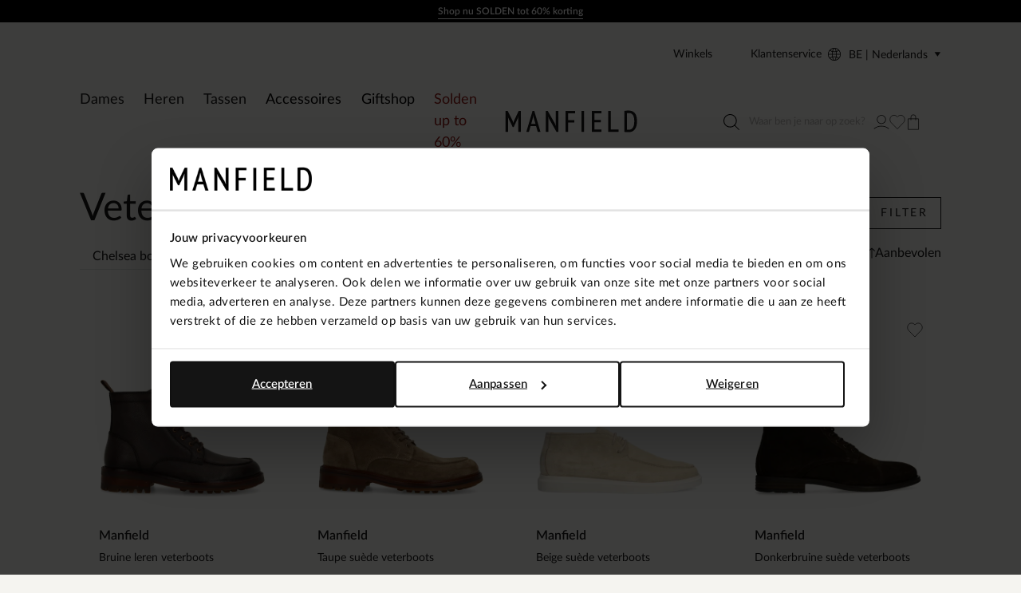

--- FILE ---
content_type: text/html; charset=utf-8
request_url: https://www.manfield.be/heren/boots/veterboots/
body_size: 145969
content:
<!doctype html>
<html data-n-head-ssr class="" data-n-head="%7B%22class%22:%7B%22ssr%22:%22%22%7D%7D">
  <head >
    <meta data-n-head="ssr" charset="utf-8"><meta data-n-head="ssr" name="viewport" content="width=device-width, initial-scale=1"><meta data-n-head="ssr" name="format-detection" content="telephone=no"><meta data-n-head="ssr" name="msapplication-TileColor" content="#000000"><meta data-n-head="ssr" name="theme-color" content="#000000"><meta data-n-head="ssr" data-hid="description" name="description" content=""><meta data-n-head="ssr" data-hid="robots" name="robots" content="index,follow"><title>Veterboots | Manfield</title><base href="/"><link data-n-head="ssr" rel="apple-touch-icon" sizes="180x180" href="/apple-touch-icon.png"><link data-n-head="ssr" rel="icon" type="image/png" sizes="32x32" href="/favicon-32x32.png"><link data-n-head="ssr" rel="icon" type="image/png" sizes="16x16" href="/favicon-16x16.png"><link data-n-head="ssr" rel="manifest" href="/site.webmanifest"><link data-n-head="ssr" rel="mask-icon" type="image/x-icon" href="/safari-pinned-tab.svg" color="#000000"><link data-n-head="ssr" rel="preconnect" href="https://man.xcdn.nl/"><link data-n-head="ssr" rel="canonical" href="https://www.manfield.be/heren/boots/veterboots/"><script data-n-head="ssr" data-hid="gtm-script">if(!window._gtm_init){window._gtm_init=1;(function(w,n,d,m,e,p){w[d]=(w[d]==1||n[d]=='yes'||n[d]==1||n[m]==1||(w[e]&&w[e][p]&&w[e][p]()))?1:0})(window,navigator,'doNotTrack','msDoNotTrack','external','msTrackingProtectionEnabled');(function(w,d,s,l,x,y){w[x]={};w._gtm_inject=function(i){if(w.doNotTrack||w[x][i])return;w[x][i]=1;w[l]=w[l]||[];w[l].push({'gtm.start':new Date().getTime(),event:'gtm.js'});var f=d.getElementsByTagName(s)[0],j=d.createElement(s);j.async=true;j.src='https://sst.manfield.be/gtm.js?id='+i;f.parentNode.insertBefore(j,f);}})(window,document,'script','dataLayer','_gtm_ids','_gtm_inject')}</script><script data-n-head="ssr" type="application/ld+json">{"@context":"https://schema.org","@type":"Organization","address":{"@type":"PostalAddress"},"url":"https://www.manfield.be","contactPoint":[{"@type":"ContactPoint","contactType":"customer service"}],"sameAs":[]}</script><script data-n-head="ssr" type="application/ld+json">{"@context":"https://schema.org","@type":"BreadcrumbList","itemListElement":[{"@type":"ListItem","position":1,"name":"Home","item":"https://www.manfield.be"},{"@type":"ListItem","position":2,"name":"Heren schoenen","item":"https://www.manfield.be/heren/"},{"@type":"ListItem","position":3,"name":"Boots","item":"https://www.manfield.be/heren/boots/"}]}</script><link rel="modulepreload" href="/_nuxt/7b4a578.modern.js" as="script"><link rel="modulepreload" href="/_nuxt/7814e53.modern.js" as="script"><link rel="modulepreload" href="/_nuxt/62bca25.modern.js" as="script"><link rel="modulepreload" href="/_nuxt/5e2d705.modern.js" as="script"><link rel="modulepreload" href="/_nuxt/d9e31ad.modern.js" as="script"><link rel="modulepreload" href="/_nuxt/57c50b0.modern.js" as="script"><link rel="modulepreload" href="/_nuxt/d9f4175.modern.js" as="script"><link rel="modulepreload" href="/_nuxt/ef87a7b.modern.js" as="script"><link rel="modulepreload" href="/_nuxt/9f689b7.modern.js" as="script"><link rel="modulepreload" href="/_nuxt/5911174.modern.js" as="script"><style data-vue-ssr-id="7064179c:0 e559fb56:0 fc5018c6:0 b8d2539e:0 78e52871:0 673eed19:0 4590cc72:0 636a7e90:0 6cba965e:0 51d6e07e:0 18250bca:0 f0675fd2:0 f61f8f4a:0 3eded9ae:0 a21ad7be:0 6a8547f2:0 2720e68e:0 7a7cc0fa:0 0c9dee6e:0 8291b4ca:0 e101fbce:0 19aea49c:0 6323317b:0 0a1e3531:0 ce87cda2:0 1b95336f:0 a7f3d662:0 eeb37d8a:0 0064df22:0 b105c11e:0 383ad622:0 01faf56f:0 76d1d88f:0 1e533fa2:0 12b87748:0 e6882ea2:0 cc1e5722:0 2633876b:0 47f174ef:0 6ddc02b3:0 0474e04a:0 2656df0a:0 6df0d063:0 676e2d3d:0 63065b8a:0 6806ec5b:0 25a0f90a:0 b18f058e:0 e112753a:0">.hooper-slide{flex-shrink:0;height:100%;list-style:none;margin:0;padding:0}.hooper-progress{background-color:#efefef;height:4px;left:0;position:absolute;right:0;top:0}.hooper-progress-inner{background-color:#4285f4;height:100%;transition:.3s}.hooper-pagination{bottom:0;display:flex;padding:5px 10px;position:absolute;right:50%;transform:translateX(50%)}.hooper-indicators{display:flex;list-style:none;margin:0;padding:0}.hooper-indicator.is-active,.hooper-indicator:hover{background-color:#4285f4}.hooper-indicator{background-color:#fff;border:none;border-radius:4px;cursor:pointer;height:4px;margin:0 2px;padding:0;width:12px}.hooper-pagination.is-vertical{bottom:auto;right:0;top:50%;transform:translateY(-50%)}.hooper-pagination.is-vertical .hooper-indicators{flex-direction:column}.hooper-pagination.is-vertical .hooper-indicator{width:6px}.hooper-next,.hooper-prev{background-color:initial;border:none;cursor:pointer;padding:1em;position:absolute;top:50%;transform:translateY(-50%)}.hooper-next.is-disabled,.hooper-prev.is-disabled{cursor:not-allowed;opacity:.3}.hooper-next{right:0}.hooper-prev{left:0}.hooper-navigation.is-vertical .hooper-next{bottom:0;top:auto;transform:none}.hooper-navigation.is-vertical .hooper-prev{bottom:auto;left:auto;right:0;top:0;transform:none}.hooper-navigation.is-rtl .hooper-prev{left:auto;right:0}.hooper-navigation.is-rtl .hooper-next{left:0;right:auto}.hooper{height:200px;position:relative;width:100%}.hooper,.hooper *{box-sizing:border-box}.hooper-list{height:100%;overflow:hidden;width:100%}.hooper-track{box-sizing:border-box;display:flex;height:100%;margin:0;padding:0;width:100%}.hooper.is-vertical .hooper-track{flex-direction:column;height:200px}.hooper.is-rtl{direction:rtl}.hooper-sr-only{clip:rect(0,0,0,0);border:0;height:1px;margin:-1px;overflow:hidden;padding:0;position:absolute;width:1px}
.hooper{height:auto;margin:0;min-height:30rem}.hooper-slide{padding-left:2rem;padding-right:2rem}.hooper-navigation{display:flex;gap:.8rem;grid-area:navigation;justify-self:flex-end;margin-bottom:2.4rem;margin-left:auto;margin-top:auto}.hooper-navigation .hooper-next,.hooper-navigation .hooper-prev{align-items:center;background:var(--color-background-primary);border-radius:100%;display:flex;height:4rem;justify-content:center;position:static;transform:none;transition:background .2s ease-in-out;width:4rem}.hooper-navigation .hooper-next .icon,.hooper-navigation .hooper-prev .icon{fill:none;height:1.8rem;transition:transform .2s ease-in-out;width:2rem}.hooper-navigation .hooper-next.is-disabled,.hooper-navigation .hooper-prev.is-disabled{display:flex;opacity:.25}.hooper-navigation .hooper-next:not(.is-disabled):hover,.hooper-navigation .hooper-prev:not(.is-disabled):hover{background:var(--neutrals-gold-100)!important}.hooper-navigation .hooper-next:not(.is-disabled):active,.hooper-navigation .hooper-prev:not(.is-disabled):active{background-color:var(--primary-300)!important}.hooper-navigation .hooper-next svg,.hooper-navigation .hooper-prev svg{display:block;height:100%;width:100%}.hooper-navigation .hooper-prev{transform:rotate(180deg)}.hooper-indicators .hooper-indicator{background:var(--color-background-default);border:1px solid var(--color-border-outline);border-radius:50%;height:1.4rem;margin-left:.5rem;margin-right:.5rem;width:1.4rem}.hooper-indicators .hooper-indicator.is-active{background:var(--color-cta);border-color:var(--color-cta)}.hooper-progress{margin-left:2rem;margin-right:2rem}.hooper-progress .hooper-progress-inner{background:var(--color-cta)}
.formulate-form{align-items:flex-start;column-gap:2rem;display:flex;flex-wrap:wrap}.formulate-form>*{flex:0 1 auto;width:100%}.formulate-form [type=checkbox],.formulate-form [type=radio]{display:block}.formulate-fieldset{column-gap:2rem;display:flex;flex-wrap:wrap}.formulate-fieldset>*{flex:0 1 auto;width:100%}.formulate-outline{background-color:#fff;margin-bottom:1rem;padding:1.6rem}.formulate-outline:has(:checked){border-color:var(--color-border-outline)}.formulate-outline [data-type].formulate-input:last-child{margin-bottom:0}[data-type=checkbox].formulate-input,[data-type=color].formulate-input,[data-type=date].formulate-input,[data-type=datetime-local].formulate-input,[data-type=email].formulate-input,[data-type=file].formulate-input,[data-type=month].formulate-input,[data-type=number].formulate-input,[data-type=password].formulate-input,[data-type=radio].formulate-input,[data-type=range].formulate-input,[data-type=recaptcha].formulate-input,[data-type=search].formulate-input,[data-type=select].formulate-input,[data-type=slider].formulate-input,[data-type=tel].formulate-input,[data-type=text].formulate-input,[data-type=textarea].formulate-input,[data-type=time].formulate-input,[data-type=url].formulate-input,[data-type=week].formulate-input{margin-bottom:2.4rem}[data-type=checkbox].formulate-input--1-2,[data-type=color].formulate-input--1-2,[data-type=date].formulate-input--1-2,[data-type=datetime-local].formulate-input--1-2,[data-type=email].formulate-input--1-2,[data-type=file].formulate-input--1-2,[data-type=month].formulate-input--1-2,[data-type=number].formulate-input--1-2,[data-type=password].formulate-input--1-2,[data-type=radio].formulate-input--1-2,[data-type=range].formulate-input--1-2,[data-type=recaptcha].formulate-input--1-2,[data-type=search].formulate-input--1-2,[data-type=select].formulate-input--1-2,[data-type=slider].formulate-input--1-2,[data-type=tel].formulate-input--1-2,[data-type=text].formulate-input--1-2,[data-type=textarea].formulate-input--1-2,[data-type=time].formulate-input--1-2,[data-type=url].formulate-input--1-2,[data-type=week].formulate-input--1-2{flex:0 1 auto;width:calc(50% - 1rem)}[data-type=checkbox].formulate-input--1-3,[data-type=color].formulate-input--1-3,[data-type=date].formulate-input--1-3,[data-type=datetime-local].formulate-input--1-3,[data-type=email].formulate-input--1-3,[data-type=file].formulate-input--1-3,[data-type=month].formulate-input--1-3,[data-type=number].formulate-input--1-3,[data-type=password].formulate-input--1-3,[data-type=radio].formulate-input--1-3,[data-type=range].formulate-input--1-3,[data-type=recaptcha].formulate-input--1-3,[data-type=search].formulate-input--1-3,[data-type=select].formulate-input--1-3,[data-type=slider].formulate-input--1-3,[data-type=tel].formulate-input--1-3,[data-type=text].formulate-input--1-3,[data-type=textarea].formulate-input--1-3,[data-type=time].formulate-input--1-3,[data-type=url].formulate-input--1-3,[data-type=week].formulate-input--1-3{flex:0 1 auto;width:calc(33.33% - 1rem)}[data-type=checkbox].formulate-input--2-3,[data-type=color].formulate-input--2-3,[data-type=date].formulate-input--2-3,[data-type=datetime-local].formulate-input--2-3,[data-type=email].formulate-input--2-3,[data-type=file].formulate-input--2-3,[data-type=month].formulate-input--2-3,[data-type=number].formulate-input--2-3,[data-type=password].formulate-input--2-3,[data-type=radio].formulate-input--2-3,[data-type=range].formulate-input--2-3,[data-type=recaptcha].formulate-input--2-3,[data-type=search].formulate-input--2-3,[data-type=select].formulate-input--2-3,[data-type=slider].formulate-input--2-3,[data-type=tel].formulate-input--2-3,[data-type=text].formulate-input--2-3,[data-type=textarea].formulate-input--2-3,[data-type=time].formulate-input--2-3,[data-type=url].formulate-input--2-3,[data-type=week].formulate-input--2-3{flex:0 1 auto;width:calc(66.67% - 1rem)}@media(min-width:64em){[data-type=checkbox].formulate-input--1-4,[data-type=color].formulate-input--1-4,[data-type=date].formulate-input--1-4,[data-type=datetime-local].formulate-input--1-4,[data-type=email].formulate-input--1-4,[data-type=file].formulate-input--1-4,[data-type=month].formulate-input--1-4,[data-type=number].formulate-input--1-4,[data-type=password].formulate-input--1-4,[data-type=radio].formulate-input--1-4,[data-type=range].formulate-input--1-4,[data-type=recaptcha].formulate-input--1-4,[data-type=search].formulate-input--1-4,[data-type=select].formulate-input--1-4,[data-type=slider].formulate-input--1-4,[data-type=tel].formulate-input--1-4,[data-type=text].formulate-input--1-4,[data-type=textarea].formulate-input--1-4,[data-type=time].formulate-input--1-4,[data-type=url].formulate-input--1-4,[data-type=week].formulate-input--1-4{flex:0 1 auto;width:calc(25% - 1rem)}[data-type=checkbox].formulate-input--3-4,[data-type=color].formulate-input--3-4,[data-type=date].formulate-input--3-4,[data-type=datetime-local].formulate-input--3-4,[data-type=email].formulate-input--3-4,[data-type=file].formulate-input--3-4,[data-type=month].formulate-input--3-4,[data-type=number].formulate-input--3-4,[data-type=password].formulate-input--3-4,[data-type=radio].formulate-input--3-4,[data-type=range].formulate-input--3-4,[data-type=recaptcha].formulate-input--3-4,[data-type=search].formulate-input--3-4,[data-type=select].formulate-input--3-4,[data-type=slider].formulate-input--3-4,[data-type=tel].formulate-input--3-4,[data-type=text].formulate-input--3-4,[data-type=textarea].formulate-input--3-4,[data-type=time].formulate-input--3-4,[data-type=url].formulate-input--3-4,[data-type=week].formulate-input--3-4{flex:0 1 auto;width:calc(75% - 1rem)}}[data-classification=box]>.formulate-input-wrapper{align-items:flex-start;display:flex}[data-classification=box] .formulate-input-label--after{margin-left:1rem}[data-classification=group] [data-classification=box]{margin-bottom:.4rem;margin-top:.4rem}[data-classification=group].formulate-inline .formulate-input-element{align-items:flex-start;display:flex;flex-wrap:wrap;row-gap:2rem}[data-classification=group].formulate-inline .formulate-input{margin-bottom:0;margin-right:2rem}.formulate-input-label--before{align-items:baseline;display:flex;font-size:1.4rem;font-weight:600;justify-content:space-between;margin-bottom:.4rem}.formulate-input[data-type=checkbox] .formulate-input-element-decorator,.formulate-input[data-type=radio] .formulate-input-element-decorator{display:none}.formulate-input[data-type=checkbox] .formulate-input-label--after,.formulate-input[data-type=radio] .formulate-input-label--after{align-items:center;display:inline-flex;flex-wrap:wrap;font-weight:400;line-height:var(--box-size);max-width:calc(100% - 2.5rem)}.formulate-input[data-has-value=true]:not([data-has-errors]) [data-type=email] input,.formulate-input[data-has-value=true]:not([data-has-errors]) [data-type=email] textarea,.formulate-input[data-has-value=true]:not([data-has-errors]) [data-type=number] input,.formulate-input[data-has-value=true]:not([data-has-errors]) [data-type=number] textarea,.formulate-input[data-has-value=true]:not([data-has-errors]) [data-type=password] input,.formulate-input[data-has-value=true]:not([data-has-errors]) [data-type=password] textarea,.formulate-input[data-has-value=true]:not([data-has-errors]) [data-type=tel] input,.formulate-input[data-has-value=true]:not([data-has-errors]) [data-type=tel] textarea,.formulate-input[data-has-value=true]:not([data-has-errors]) [data-type=text] input,.formulate-input[data-has-value=true]:not([data-has-errors]) [data-type=text] textarea,.formulate-input[data-has-value=true]:not([data-has-errors]) [data-type=textarea] input,.formulate-input[data-has-value=true]:not([data-has-errors]) [data-type=textarea] textarea,.formulate-input[data-has-value=true]:not([data-has-errors]) [data-type=url] input,.formulate-input[data-has-value=true]:not([data-has-errors]) [data-type=url] textarea{background:url(/_nuxt/img/valid.1ab22ba.svg) no-repeat right 1.2rem center/1.6rem 1.6rem;background-color:var(--color-background-default);border-color:var(--color-signals-success)}.formulate-input[data-has-value=true]:not([data-has-errors]) [data-type=password] input{background:none!important}.formulate-input[data-is-showing-errors=true] input,.formulate-input[data-is-showing-errors=true] textarea{background:url(/_nuxt/img/error.f5e9d86.svg) no-repeat right 1.2rem center/1.6rem 1.6rem;border-color:var(--color-signals-error)}.formulate-input-element{position:relative}.formulate-input-help{color:var(--palette-greys-dark);display:block;font-size:1.2rem;line-height:1.8rem}.formulate-input-help--after{margin-top:1.1rem}.formulate-input-errors{color:var(--color-signals-error);font-size:1.2rem;line-height:1.6rem}.formulate-input-error{margin-top:.4rem}.formulate-password-toggle{align-items:center;display:flex;font-size:1.1rem;position:absolute;right:1.5rem;-webkit-text-decoration:none;text-decoration:none;top:1.3rem}.formulate-password-toggle__label{display:none;margin-left:1rem}.formulate-password-toggle__icon{height:1.7rem;position:relative;top:-.3rem;width:2.1rem}.formulate-buttons{align-items:center;display:flex;flex-direction:column;gap:1.6rem;justify-content:space-between;margin-bottom:2rem}.formulate-buttons .button--cta,.formulate-buttons .button--shop-flow{order:-1}@media(min-width:64em){.formulate-buttons{flex-direction:row}.formulate-buttons .button--cta,.formulate-buttons .button--shop-flow{margin-left:auto;order:1}}
.vue-modal-bottom,.vue-modal-bottomLeft,.vue-modal-bottomRight,.vue-modal-left,.vue-modal-right,.vue-modal-top,.vue-modal-topLeft,.vue-modal-topRight{background:#0000;display:block;overflow:hidden;position:absolute;z-index:9999999}.vue-modal-bottomLeft,.vue-modal-bottomRight,.vue-modal-topLeft,.vue-modal-topRight{height:12px;width:12px}.vue-modal-top{cursor:n-resize;height:12px;right:12;top:0;width:100%}.vue-modal-bottom{bottom:0;cursor:s-resize;height:12px;left:0;width:100%}.vue-modal-left{cursor:w-resize;height:100%;left:0;top:0;width:12px}.vue-modal-right{cursor:e-resize;height:100%;right:0;top:0;width:12px}.vue-modal-topRight{background:#0000;cursor:ne-resize;right:0;top:0}.vue-modal-topLeft{cursor:nw-resize;left:0;top:0}.vue-modal-bottomLeft{bottom:0;cursor:sw-resize;left:0}.vue-modal-bottomRight{bottom:0;cursor:se-resize;right:0}#vue-modal-triangle:after{background:#0000;border-bottom:10px solid #ddd;border-left:10px solid #0000;content:"";display:block;height:0;left:0;position:absolute;top:0;width:0}#vue-modal-triangle.clicked:after{border-bottom:10px solid #369be9}.vm--block-scroll{overflow:hidden;width:100vw}.vm--container{z-index:999}.vm--container,.vm--overlay{box-sizing:border-box;height:100vh;left:0;position:fixed;top:0;width:100%}.vm--overlay{background:#0003;opacity:1}.vm--container.scrollable{-webkit-overflow-scrolling:touch;height:100%;min-height:100vh;overflow-y:auto}.vm--modal{background-color:#fff;border-radius:3px;box-shadow:0 20px 60px -2px #1b213a66;box-sizing:border-box;overflow:hidden;position:relative}.vm--container.scrollable .vm--modal{margin-bottom:2px}.vm--top-right-slot{display:block;position:absolute;right:0;top:0}.vm-transition--overlay-enter-active,.vm-transition--overlay-leave-active{transition:all 50ms}.vm-transition--overlay-enter,.vm-transition--overlay-leave-active{opacity:0}.vm-transition--modal-enter-active,.vm-transition--modal-leave-active{transition:all .4s}.vm-transition--modal-enter,.vm-transition--modal-leave-active{opacity:0;transform:translateY(-20px)}.vm-transition--default-enter-active,.vm-transition--default-leave-active{transition:all 2ms}.vm-transition--default-enter,.vm-transition--default-leave-active{opacity:0}.vue-dialog{font-size:14px}.vue-dialog div{box-sizing:border-box}.vue-dialog-content{flex:1 0 auto;padding:14px;width:100%}.vue-dialog-content-title{font-weight:600;padding-bottom:14px}.vue-dialog-buttons{border-top:1px solid #eee;display:flex;flex:0 1 auto;width:100%}.vue-dialog-buttons-none{padding-bottom:14px;width:100%}.vue-dialog-button{background:#0000;border:0;box-sizing:border-box;color:inherit;cursor:pointer;font-size:inherit;height:40px;line-height:40px;font:inherit;margin:0;outline:none;padding:0}.vue-dialog-button:hover{background:#f9f9f9}.vue-dialog-button:active{background:#f3f3f3}.vue-dialog-button:not(:first-of-type){border-left:1px solid #eee}
.vue-modal-bottom,.vue-modal-bottomLeft,.vue-modal-bottomRight,.vue-modal-left,.vue-modal-right,.vue-modal-top,.vue-modal-topLeft,.vue-modal-topRight{background:#0000;display:block;overflow:hidden;position:absolute;z-index:9999999}.vue-modal-bottomLeft,.vue-modal-bottomRight,.vue-modal-topLeft,.vue-modal-topRight{height:12px;width:12px}.vue-modal-top{cursor:n-resize;height:12px;right:12;top:0;width:100%}.vue-modal-bottom{bottom:0;cursor:s-resize;height:12px;left:0;width:100%}.vue-modal-left{cursor:w-resize;height:100%;left:0;top:0;width:12px}.vue-modal-right{cursor:e-resize;height:100%;right:0;top:0;width:12px}.vue-modal-topRight{background:#0000;cursor:ne-resize;right:0;top:0}.vue-modal-topLeft{cursor:nw-resize;left:0;top:0}.vue-modal-bottomLeft{bottom:0;cursor:sw-resize;left:0}.vue-modal-bottomRight{bottom:0;cursor:se-resize;right:0}#vue-modal-triangle:after{background:#0000;border-bottom:10px solid #ddd;border-left:10px solid #0000;content:"";display:block;height:0;left:0;position:absolute;top:0;width:0}#vue-modal-triangle.clicked:after{border-bottom:10px solid #369be9}.vm--block-scroll{overflow:hidden;width:100vw}.vm--container{z-index:999}.vm--container,.vm--overlay{box-sizing:border-box;height:100vh;left:0;position:fixed;width:100%}.vm--overlay{background:#0003;opacity:1;top:0}.vm--container.scrollable{-webkit-overflow-scrolling:touch;height:100%;min-height:100vh;overflow-y:auto}.vm--modal{background-color:#fff;border-radius:3px;box-shadow:0 20px 60px -2px #1b213a66;box-sizing:border-box;overflow:hidden;position:relative}.vm--container.scrollable .vm--modal{margin-bottom:2px}.vm--top-right-slot{display:block;position:absolute;right:0;top:0}.vm-transition--overlay-enter-active,.vm-transition--overlay-leave-active{transition:all 50ms}.vm-transition--overlay-enter,.vm-transition--overlay-leave-active{opacity:0}.vm-transition--modal-enter-active,.vm-transition--modal-leave-active{transition:all .4s}.vm-transition--modal-enter,.vm-transition--modal-leave-active{opacity:0;transform:translateY(-20px)}.vm-transition--default-enter-active,.vm-transition--default-leave-active{transition:all 2ms}.vm-transition--default-enter,.vm-transition--default-leave-active{opacity:0}.vue-dialog{font-size:14px}.vue-dialog div{box-sizing:border-box}.vue-dialog-content{flex:1 0 auto;padding:14px;width:100%}.vue-dialog-content-title{font-weight:600;padding-bottom:14px}.vue-dialog-buttons{border-top:1px solid #eee;display:flex;flex:0 1 auto;width:100%}.vue-dialog-buttons-none{padding-bottom:14px;width:100%}.vue-dialog-button{background:#0000;border:0;box-sizing:border-box;color:inherit;cursor:pointer;font-size:inherit;height:40px;line-height:40px;font:inherit;margin:0;outline:none;padding:0}.vue-dialog-button:hover{background:#f9f9f9}.vue-dialog-button:active{background:#f3f3f3}.vue-dialog-button:not(:first-of-type){border-left:1px solid #eee}.vm--container{bottom:0;height:auto;overflow:hidden!important;top:0;z-index:9999999}.vm--container.scrollable{bottom:0;height:auto;min-height:auto;top:0}.vm--modal{box-shadow:none;display:flex;flex-direction:column;padding:0;position:absolute}.vm--overlay{background:#30303026}.add-to-cart__modal .modal__content{padding:3.2rem 1.6rem!important}@media(min-width:80em){.add-to-cart__modal .modal__content{padding:6.3rem 5.1rem 6.4rem 7.5rem!important}}.modal{display:contents}.modal .modal__header{align-items:center;background:var(--color-modal-background);color:var(--color-modal-color);display:flex;flex:0 0 auto;flex-wrap:wrap;padding:3.2rem 2.4rem 2.4rem}.modal .modal__heading{color:inherit;margin-bottom:0;width:calc(100% - 1.6rem)}.modal .modal__close{align-items:center;color:inherit;display:flex;flex:0 0 auto;height:1.6rem;justify-content:center;width:1.6rem}.modal .modal__close .icon{display:block;height:100%;width:100%}.modal .modal__close span{display:none}.modal .modal__content{flex:1 1 auto;height:100%;overflow:auto;padding:.8rem 2.4rem calc(env(safe-area-inset-bottom) + 3.2rem)}.modal .modal__content .formulate-buttons{margin:0}@media(min-width:80em){.modal .modal__header{padding:5.6rem 5.6rem 1.6rem}.modal .modal__heading{font-size:var(--text-xl);font-weight:600;padding:0;width:calc(100% - 1.6rem)}.modal .modal__content{padding:0 5.6rem 5.6rem}.modal .modal__buttons{display:flex;gap:var(--box-size,2rem)}.modal .modal__cta,.modal .modal__shopflow{order:1}}.vm--container:not(.v--modal-slide-in,.v--modal-slide-up) .vm--modal{border-radius:0;max-height:calc(100vh - 4rem);max-width:calc(100% - 2rem)}@media(max-width:47.99em){.vm--container:not(.v--modal-slide-in,.v--modal-slide-up) .vm--modal{margin:auto;padding:var(--modal-padding,1.5rem);right:0}}.vm--container.v--modal-slide-in .vm--modal{border-left:0;border-radius:0;height:100%!important;left:auto!important;margin:0 0 0 auto;max-width:var(--modal-max-width,42rem)!important;right:0;top:0!important;width:calc(100% - 2rem)!important}.vm--container.v--modal-slide-in .vm-transition--modal-enter-active,.vm--container.v--modal-slide-in .vm-transition--modal-leave-active{transition:transform .2s}.vm--container.v--modal-slide-in .vm-transition--modal-enter,.vm--container.v--modal-slide-in .vm-transition--modal-leave-active{transform:translateX(100%)}.vm--container.v--modal-slide-up .vm--modal{border-radius:0;border-top:0;bottom:0!important;left:0!important;margin:auto 0 0;max-height:calc(100vh - 12rem);max-width:none!important;top:auto!important;width:100vw!important}.vm--container.v--modal-slide-up .vm-transition--modal-enter-active,.vm--container.v--modal-slide-up .vm-transition--modal-leave-active{transition:transform .2s}.vm--container.v--modal-slide-up .vm-transition--modal-enter,.vm--container.v--modal-slide-up .vm-transition--modal-leave-active{transform:translateY(100%)}.vm--block-scroll .tpl-cart .header--hidden{transform:none}
:root{--palette-default-black:#181818;--palette-default-white:#fff;--palette-default-secundair:#f6e27f;--palette-default-primary:#f5f4f0;--palette-greys-1:#dddcd8;--palette-greys-2:#303030;--palette-greys-3:#606060;--palette-greys-4:#787878;--palette-gold-1:#f5f4f0;--palette-gold-2:#d9d3c7;--palette-gold-3:#c7bfb0;--palette-signal-succes-light:#c8ecc8;--palette-signal-succes-medium:#92da90;--palette-signal-succes-dark:#0d730c;--palette-signal-warning-light:#fae3bf;--palette-signal-warning-medium:#f6c780;--palette-signal-warning-dark:#ed8e00;--palette-signal-error-light:#f7c9c9;--palette-signal-error-medium:#ef9393;--palette-signal-error-dark:#df2727;--palette-signal-info-light:#fbf6c7;--palette-signal-info-medium:#f8ed8f;--palette-signal-info-dark:#f0db1f;--primary-50:#181818;--primary-100:#9d9687;--primary-200:#dddcd8;--primary-300:#fff;--secondary-50:#f6e27f;--secondary-100:#9a0125;--neutrals-gold-50:#f5f4f0;--neutrals-gold-100:#d9d3c7;--neutrals-gold-200:#c7bfb0;--neutrals-gray-50:#dddcd8;--neutrals-gray-100:#303030;--signals-success-50:#c8ecc8;--signals-success-100:#92da90;--signals-success-200:#25b522;--signals-warning-50:#fae3bf;--signals-warning-100:#f6c780;--signals-warning-200:#ed8e00;--signals-error-50:#f6eceb;--signals-error-100:#ef9393;--signals-error-200:#df2727;--signals-info-50:#fbf6c7;--signals-info-100:#f8ed8f;--signals-info-200:#f0db1f;--border-border-tertiary:#c7bfb0;--background-light:#fff;--text-default-black:#000;--color-copy-default:var(--palette-default-black);--color-copy-reverse:var(--palette-default-white);--color-copy-heading:var(--palette-default-black);--color-copy-link:var(--palette-default-black);--color-copy-active:var(--palette-default-black);--color-copy-disabled:var(--palette-greys-3);--color-copy-highlight:var(--palette-signal-error-dark);--color-background-default:var(--palette-default-white);--color-background-reverse:var(--palette-default-black);--color-background-disabled:var(--palette-default-white);--color-background-primary:var(--palette-default-primary);--color-border-outline:var(--palette-default-black);--color-border-outline-disabled:var(--palette-greys-4);--color-input-label:var(--palette-default-black);--color-input-background:var(--palette-default-white);--color-input-color:var(--palette-default-black);--color-input-border:var(--palette-default-black);--color-input-hover:var(--palette-default-black);--color-input-placeholder:var(--palette-greys-3);--color-input-checked:var(--color-signals-success);--color-table-thead:var(--palette-greys-1);--color-table-zebra:var(--palette-greys-1);--color-table-border:var(--palette-greys-1);--color-modal-background:var(--palette-default-white);--color-modal-color:var(--palette-default-black);--color-signals-info:var(--palette-signal-info-dark);--color-signals-success:var(--palette-signal-succes-dark);--color-signals-warn:var(--palette-signal-warning-dark);--color-signals-error:var(--palette-signal-error-dark);--color-sale-label:#fff;--color-sale-background:var(--secondary-100)}@font-face{font-display:swap;font-family:Lato;font-style:normal;font-weight:400;src:url(/_nuxt/fonts/Lato-400.75614cf.woff2) format("woff2")}@font-face{font-display:swap;font-family:Lato;font-style:normal;font-weight:500;src:url(/_nuxt/fonts/Lato-500.a071abb.woff2) format("woff2")}@font-face{font-display:swap;font-family:Lato;font-style:normal;font-weight:600;src:url(/_nuxt/fonts/Lato-600.a606954.woff2) format("woff2")}@font-face{font-display:swap;font-family:Didot;font-style:normal;font-weight:400;src:url(/_nuxt/fonts/Didot-400.ffc7ba4.woff2) format("woff2")}:root{--default-font-size:1.6rem;--default-line-height:1.5;--default-border-radius:0.5rem;--heading-line-height:1.1;--default-space:2.4rem;--button-padding:1.5rem;--button-height:5rem;--input-height:4rem;--input-border-radius:0;--input-padding:1.6rem;--message-font-size:1.6rem;--message-padding:1rem 2rem;--modal-max-width:62.8rem;--modal-padding:3rem;--table-padding:0.4rem 0;--box-size:1.6rem;--max-width:170rem;--z-index-modal:90;--z-index-panel:50;--z-index-backdrop:49;--z-index-header:20;--z-index-footer:10;--z-index-main:auto}*,:after,:before{box-sizing:inherit;margin:0}@media(prefers-reduced-motion:reduce){*,:after,:before{animation-duration:1ms!important;transition-duration:1ms!important}}html{-moz-osx-font-smoothing:grayscale;-webkit-font-smoothing:antialiased;-webkit-tap-highlight-color:rgba(0,0,0,0);-webkit-text-size-adjust:100%;text-size-adjust:100%;background:var(--neutrals-gold-50,#fff);box-sizing:border-box;color:var(--color-copy-default,#000);font-family:Lato,sans-serif;font-size:62.5%;font-weight:400;height:100%;line-height:var(--default-line-height,1.67);text-rendering:auto;width:100vw}body{display:flex;flex-direction:column;font-size:var(--default-font-size,1.4rem);margin:0;min-height:-webkit-fill-available;min-height:fill-available;min-width:32rem;overflow-x:hidden;padding:0;width:100%}.scrolling-disabled body{left:0;min-height:0;overflow:hidden;position:fixed;top:0;width:100vw}.paragraph,address,p{margin:0 0 var(--default-space,2.5rem) 0}.link,a,button{background:#0000;border:0;color:var(--color-copy-link,inherit);cursor:pointer;font:inherit;letter-spacing:inherit;padding:0;text-align:inherit;-webkit-text-decoration:underline;text-decoration:underline;text-underline-offset:2px}.link>*,a>*,button>*{pointer-events:none}.link{align-items:center;display:inline-flex;font-weight:600;gap:.6rem;text-underline-offset:.6rem}.link:focus,.link:hover,a:focus,a:focus .link,a:hover,a:hover .link,button:focus,button:focus .link,button:hover,button:hover .link{-webkit-text-decoration:none;text-decoration:none}b,strong{color:var(--color-copy-dark);font-weight:600}img{display:block;overflow:hidden;position:relative}img:not([src]):after{background:var(--color-background-disabled,red) url(/_nuxt/img/no-image.c85a4e1.svg) no-repeat center/3.2rem;content:"";display:block;height:100%;left:0;position:absolute;top:0;width:100%}blockquote,cite,q{quotes:"“" "”" "‘" "’"}blockquote:before,cite:before,q:before{content:open-quote}blockquote:after,cite:after,q:after{content:close-quote}small{font-size:70%}address{font-style:normal}figure,pre{margin:0 0 var(--default-space,2.5rem) 0}pre{max-width:100%;overflow:scroll;text-align:left}hr{background:currentcolor;border:0;height:1px;margin:var(--default-space,2.5rem) 0}ins{color:var(--color-copy-highlight);font-weight:600}del,ins{-webkit-text-decoration:none;text-decoration:none}del{color:var(--color-copy-light);position:relative}del:after{background:currentcolor;bottom:0;content:"";height:.1rem;left:-.2rem;margin:auto;position:absolute;right:-.2rem;top:0}iframe{border:0;margin:0 0 var(--default-space,2.5rem) 0;overflow-x:auto;overflow-y:hidden;width:100%}iframe#launcher{z-index:10!important}details,details>*{box-sizing:border-box}summary{cursor:pointer;outline:0}.text--intro{font-weight:600}:root{--heading-2xl:64px;--heading-xl:48px;--heading-lg:32px;--heading-md:24px;--heading-sm:20px;--didot-heading-2xl:64px;--didot-heading-xl:48px;--didot-heading-lg:40px;--didot-heading-md:32px;--didot-heading-sm:24px;--didot-heading-xs:20px;--text-xl:20px;--text-lg:18px;--text-md:16px;--text-sm:14px;--text-xs:12px}@media(min-width:64em){:root{--heading-2xl:80px;--heading-xl:64px;--heading-lg:48px;--heading-md:32px;--heading-sm:24px;--didot-heading-2xl:80px;--didot-heading-xl:72px;--didot-heading-lg:64px;--didot-heading-md:48px;--didot-heading-sm:24px;--didot-heading-xs:20px}}.heading,[class*=heading--],h1,h2,h3,h4,h5,h6{color:var(--color-copy-heading,inherit);display:block;font-weight:400;margin-bottom:var(--default-space,2.5rem);-webkit-text-decoration:none;text-decoration:none}b .heading,b [class*=heading--],b h1,b h2,b h3,b h4,b h5,b h6,strong .heading,strong [class*=heading--],strong h1,strong h2,strong h3,strong h4,strong h5,strong h6{font-weight:600}.heading--1,h1{font-size:6.4rem;line-height:6.4rem}.heading--2,h2{font-size:4.8rem;line-height:4.8rem}.heading--3,h3{font-size:3.2rem;line-height:3.2rem;margin-bottom:1.6rem}.heading--4,h4{font-size:2.4rem;line-height:2.4rem;margin-bottom:1.6rem}.heading--5,h5{font-size:2rem;line-height:2.2rem;margin-bottom:.8rem}.heading--6,h6{font-size:1.6rem;line-height:2rem;margin-bottom:.8rem}@media(min-width:80em){.heading--1,h1{font-size:8rem;line-height:8.8rem}.heading--2,h2{font-size:6.4rem;line-height:6.4rem}.heading--3,h3{font-size:4.8rem;line-height:4.8rem}.heading--4,h4{font-size:3.2rem;line-height:4rem}.heading--5,h5{font-size:2.4rem;line-height:3.2rem}.heading--6,h6{font-size:1.6rem;line-height:2rem}}.ol,.ul,ol,ul{--color-marker:currentcolor;list-style:none;margin:0;padding:0}.ol,.ul,ol:not([class]),ul:not([class]){margin-bottom:var(--default-space,2.5rem)}.ol p:last-child,.ul p:last-child,ol:not([class]) p:last-child,ul:not([class]) p:last-child{margin-bottom:0}.ol>:not([class]),.ul>:not([class]),ol:not([class])>:not([class]),ul:not([class])>:not([class]){padding-left:2.5rem;position:relative}.ol>:not([class]):before,.ul>:not([class]):before,ol:not([class])>:not([class]):before,ul:not([class])>:not([class]):before{color:var(--color-marker,currentColor);content:"";display:inline-block;font-weight:600;left:0;position:absolute;top:.8rem}.ol,ol:not([class]){counter-reset:ol}.ol~.ol,.ol~ol:not([class]),ol:not([class])~ol:not([class]){counter-reset:none}.ol>:not([class]),ol:not([class])>:not([class]){counter-increment:ol}.ol>:not([class]):before,ol:not([class])>:not([class]):before{content:counter(ol);top:0}.ul>:not([class]):before,ul:not([class])>:not([class]):before{background:currentcolor;border:.1rem solid;border-radius:50%;content:"";height:.7rem;width:.7rem}dl{margin-bottom:var(--default-space,2.5rem)}dt{font-weight:600}dd{margin-left:0}.list-inline,.list-justified{display:flex;flex-wrap:wrap}.list-justified{align-items:center;justify-content:space-between}.ol--reset-counter{counter-reset:ol!important}.ol--reset-counter .ol,.ol--reset-counter ol:not([class]){counter-reset:none}.message{background-position:1rem;background-repeat:no-repeat;background-size:1.8rem 1.8rem;color:var(--primary-50);display:inline-block;font-size:1.4rem;line-height:2;padding:.4rem 3rem}.message--success{background-color:var(--signals-success-50)}.message--warn{background-color:var(--signals-warning-50)}.message--error{background-color:var(--signals-error-50)}table{border-collapse:collapse;border-spacing:0;font:inherit;margin:0 0 var(--default-space,2.5rem) 0;width:100%}table table{margin-bottom:0}td,th{vertical-align:top}th{font-weight:600;text-align:left}.table--justified>tbody>tr>td:last-child,.table--justified>tbody>tr>th:last-child,.table--justified>tfoot>tr>td:last-child,.table--justified>tfoot>tr>th:last-child,.table--justified>thead>tr>td:last-child,.table--justified>thead>tr>th:last-child{text-align:right}.table--spacing>tbody>tr>td,.table--spacing>tbody>tr>th,.table--spacing>tfoot>tr>td,.table--spacing>tfoot>tr>th,.table--spacing>thead>tr>td,.table--spacing>thead>tr>th{padding:var(--table-padding,.5rem 2rem)}.table--thead-highlight>thead{background:var(--color-table-thead)}.table--thead-highlight>thead>tr>th{font-weight:600}.table--tbody-zebra>tbody>tr:nth-child(2n){background:var(--color-table-zebra)}.table--grid-rows>thead,.table--grid>thead{border-bottom:2px solid var(--color-table-border)}.table--grid-rows>thead>tr>th,.table--grid>thead>tr>th{font-weight:600}.table--grid-rows>tbody>tr,.table--grid>tbody>tr{border-top:1px solid var(--color-table-border)}.table--grid-rows>tbody>tr:first-child,.table--grid>tbody>tr:first-child{border-top:0}.table--grid-columns>tbody>tr td,.table--grid-columns>tbody>tr th,.table--grid-columns>tfoot>tr td,.table--grid-columns>tfoot>tr th,.table--grid-columns>thead>tr td,.table--grid-columns>thead>tr th,.table--grid>tbody>tr td,.table--grid>tbody>tr th,.table--grid>tfoot>tr td,.table--grid>tfoot>tr th,.table--grid>thead>tr td,.table--grid>thead>tr th{border-left:1px solid var(--color-table-border)}.table--grid-columns>tbody>tr td:first-child,.table--grid-columns>tbody>tr th:first-child,.table--grid-columns>tfoot>tr td:first-child,.table--grid-columns>tfoot>tr th:first-child,.table--grid-columns>thead>tr td:first-child,.table--grid-columns>thead>tr th:first-child,.table--grid>tbody>tr td:first-child,.table--grid>tbody>tr th:first-child,.table--grid>tfoot>tr td:first-child,.table--grid>tfoot>tr th:first-child,.table--grid>thead>tr td:first-child,.table--grid>thead>tr th:first-child{border:0}.table--grid,.table--outline{border:1px solid var(--color-table-border)}.table--rows-interactive>tbody>tr{cursor:pointer}.table--rows-interactive>tbody>tr:focus-within,.table--rows-interactive>tbody>tr:hover{background-color:var(--color-background-reverse,#ff0);color:var(--color-copy-reverse)}.table--rows-interactive>tbody>tr:focus-within .button,.table--rows-interactive>tbody>tr:focus-within .link,.table--rows-interactive>tbody>tr:hover .button,.table--rows-interactive>tbody>tr:hover .link{color:inherit}@media(max-width:63.99em){.table--responsive{display:block}.table--responsive>tfoot,.table--responsive>thead{display:none}.table--responsive>tbody,.table--responsive>tbody>tr{display:block}.table--responsive>tbody>tr{padding:1rem 0}.table--responsive>tbody>tr>td,.table--responsive>tbody>tr>th{align-items:stretch;border:0;display:flex}.table--responsive>tbody>tr>td:before,.table--responsive>tbody>tr>th:before{content:attr(data-label);flex:0 0 auto;text-align:left;width:50%}.table--responsive.table--grid-columns>tbody>tr>td:before,.table--responsive.table--grid-columns>tbody>tr>th:before,.table--responsive.table--grid>tbody>tr>td:before,.table--responsive.table--grid>tbody>tr>th:before{border-right:1px solid green}.table--responsive.table--spacing>tbody>tr>td:before,.table--responsive.table--spacing>tbody>tr>th:before{margin:-.4rem 1rem -.4rem -1rem;padding:.4rem 1rem}}.table--divider>tbody>tr>td,.table--divider>tbody>tr>th{padding-bottom:.7rem;padding-top:.7rem}.table--divider>tbody>tr>td:first-child:before,.table--divider>tbody>tr>th:first-child:before{content:":";float:right}.table--divider>tbody>tr>th{padding-right:.4rem}.table--divider>tbody>tr>td{padding-left:.4rem}.table--scrollable{margin-bottom:2.4rem}.table--scrollable>table{margin-bottom:0;min-width:100%;width:auto}svg{fill:currentcolor;stroke:currentcolor;stroke-width:0}.icon{--icon-height:2rem;--icon-width:2rem;display:inline-block;flex:0 0 auto;height:var(--icon-height);vertical-align:middle;width:var(--icon-width)}.icon--eye-closed,.icon--eye-open{fill:none;stroke-width:1px}.icon--arrow{fill:none;height:.9rem;width:1.9rem}.icon--plus{stroke-width:1}.icon--email,.icon--phone{fill:none;stroke-width:1}.icon--arrow-bottom,.icon--arrow-down{transform:rotate(90deg)}.icon--arrow-top,.icon--arrow-up{transform:rotate(-90deg)}.icon--arrow-left{fill:none;transform:rotate(-180deg)}.icon--ideal{fill:var(--palette-default-black)}.icon--loader .loader{animation:rotator 1.4s linear infinite;transform-origin:center}.icon--loader .loader__circle{fill:none;stroke:currentcolor;stroke-dasharray:187;stroke-dashoffset:0;stroke-linecap:round;stroke-width:6;animation:dash 1.4s ease-in-out infinite;transform-origin:center}.icon--heart-empty{fill:#fff;stroke:#000}.icon--heart-filled{fill:#000;stroke:#000}@keyframes rotator{0%{transform:rotate(0deg)}to{transform:rotate(270deg)}}@keyframes dash{0%{stroke-dashoffset:187}50%{stroke-dashoffset:46.75;transform:rotate(135deg)}to{stroke-dashoffset:187;transform:rotate(450deg)}}.btn,.button{align-items:center;border:1px solid #0000;display:inline-flex;font-size:14px;gap:8px;justify-content:center;letter-spacing:2.8px;line-height:1;padding:12px 15px;text-transform:uppercase;transition:background .4s;width:auto}.btn,.btn:hover,.button,.button:hover{-webkit-text-decoration:none;text-decoration:none}.btn:active,.button:active{background-color:#00000080;background-size:100%;transform:scale(.95);transition:background 0s}.btn.disabled,.btn:disabled,.button.disabled,.button:disabled{opacity:.5;pointer-events:none}.btn-icon-left,.button-icon-left{padding-right:49px}.btn-icon-right,.button-icon-right{padding-left:49px}.btn .icon,.button .icon{color:currentcolor;height:15px!important;position:relative;right:0;transition:all .3s ease;width:15px!important}.btn .icon svg,.button .icon svg{height:15px;top:0;width:15px}.btn .icon-right,.button .icon-right{margin-left:auto}.btn .icon-right svg,.button .icon-right svg{margin-left:28px}.btn .icon-left,.button .icon-left{margin-right:auto}.btn .icon-left svg,.button .icon-left svg{margin-right:28px}.btn .icon-circle-check,.btn .icon-search,.button .icon-circle-check,.button .icon-search{color:#0000}.btn--primary,.btn--shop-flow,.button--primary,.button--shop-flow{background-color:var(--color-copy-reverse);border-color:var(--primary-50);color:var(--primary-50);transition:background .5s}.btn--primary:hover,.btn--shop-flow:hover,.button--primary:hover,.button--shop-flow:hover{background:var(--primary-50) radial-gradient(circle,#0000 1%,var(--primary-50) 1%) center/15000%;color:#fff}.btn--primary:active,.btn--shop-flow:active,.button--primary:active,.button--shop-flow:active{background-color:#00000080;background-size:100%;transition:background 0s}.btn--secondary,.button--secondary{background-color:var(--color-copy-reverse);border-color:#0000;color:var(--primary-50)}.btn--secondary:hover,.button--secondary:hover{background:var(--neutrals-gold-100) radial-gradient(circle,#0000 1%,var(--neutrals-gold-100) 1%) center/15000%}.btn--secondary:active,.button--secondary:active{background-color:#00000080;background-size:100%;transition:background 0s}.btn--cta,.button--cta{background-color:var(--palette-default-black);color:var(--color-copy-reverse)}.btn--cta:hover,.button--cta:hover{background:var(--color-copy-reverse) radial-gradient(circle,#0000 1%,var(--color-copy-reverse) 1%) center/15000%;border-color:var(--primary-50);color:var(--primary-50)}.btn--cta:active,.button--cta:active{background-color:var(--primary-50);background-size:100%;transition:background 0s}.btn--tertiary,.button--tertiary{background:var(--palette-gold-2);color:var(--color-copy-default)}.btn--tertiary:hover,.button--tertiary:hover{background:var(--palette-gold-) radial-gradient(circle,#0000 1%,var(--palette-gold-) 1%) center/15000%}.btn--transparent,.button--transparent{background:#0000;border-color:var(--primary-50);color:var(--color-copy-default)}.btn--transparent:hover,.button--transparent:hover{background:var(--primary-50) radial-gradient(circle,#0000 1%,var(--primary-50) 1%) center/15000%;color:#fff}.btn--transparent:active,.button--transparent:active{background-color:#00000080;background-size:100%;transition:background 0s}.btn--link,.button--link{border:1px solid #0000;color:var(--primary-50);font-size:16px;font-weight:300;gap:8px;line-height:1.8;padding:0;-webkit-text-decoration:none;text-decoration:none;text-transform:unset}.btn--link:active,.btn--link:focus,.button--link:active,.button--link:focus{box-shadow:none;-webkit-text-decoration:none;text-decoration:none}.btn--link:active span,.btn--link:focus span,.button--link:active span,.button--link:focus span{border-bottom:1px solid var(--color-copy-default)}.btn--link:hover,.button--link:hover{background:#0000 radial-gradient(circle,#0000 1%,#0000 0) 50%/15000%}.btn--link.disabled,.btn--link:disabled,.button--link.disabled,.button--link:disabled{opacity:.5;pointer-events:none}.btn--small,.button--small{font-size:12px;letter-spacing:2.4px;line-height:normal;padding:7.5px 15px;text-transform:uppercase}.btn--large,.button--large{font-size:14px;line-height:normal;padding:14.5px 15px}.btn--fluid,.button--fluid{width:100%}.btn--loading,.button--loading{pointer-events:none}.styleguide-color__button{letter-spacing:unset;padding:0;text-transform:none}.label,label{cursor:pointer;display:block}.fieldset,fieldset{border:0;margin:0;padding:0}.legend,legend{padding:0}.label{background:red;color:var(--color-input-label);font-size:1.2rem;font-weight:600;letter-spacing:1px;text-transform:uppercase}.input,.select,[type=date],[type=datetime-local],[type=datetime],[type=email],[type=month],[type=number],[type=password],[type=search],[type=tel],[type=text],[type=time],[type=url],[type=week],select,textarea{-webkit-padding-start:0;align-items:center;-webkit-appearance:none;appearance:none;background:var(--color-input-background);border:1px solid var(--neutrals-gold-100);border-radius:var(--input-border-radius,0);box-shadow:none;color:var(--color-copy-default);cursor:text;display:flex;font:inherit;font-size:1.6rem;height:var(--input-height);line-height:normal;padding:0 var(--input-padding);width:100%}.input:enabled:focus,.input:enabled:hover,.select:enabled:focus,.select:enabled:hover,[type=date]:enabled:focus,[type=date]:enabled:hover,[type=datetime-local]:enabled:focus,[type=datetime-local]:enabled:hover,[type=datetime]:enabled:focus,[type=datetime]:enabled:hover,[type=email]:enabled:focus,[type=email]:enabled:hover,[type=month]:enabled:focus,[type=month]:enabled:hover,[type=number]:enabled:focus,[type=number]:enabled:hover,[type=password]:enabled:focus,[type=password]:enabled:hover,[type=search]:enabled:focus,[type=search]:enabled:hover,[type=tel]:enabled:focus,[type=tel]:enabled:hover,[type=text]:enabled:focus,[type=text]:enabled:hover,[type=time]:enabled:focus,[type=time]:enabled:hover,[type=url]:enabled:focus,[type=url]:enabled:hover,[type=week]:enabled:focus,[type=week]:enabled:hover,select:enabled:focus,select:enabled:hover,textarea:enabled:focus,textarea:enabled:hover{border-color:var(--color-input-hover,currentColor)}.input:disabled,.select:disabled,[type=date]:disabled,[type=datetime-local]:disabled,[type=datetime]:disabled,[type=email]:disabled,[type=month]:disabled,[type=number]:disabled,[type=password]:disabled,[type=search]:disabled,[type=tel]:disabled,[type=text]:disabled,[type=time]:disabled,[type=url]:disabled,[type=week]:disabled,select:disabled,textarea:disabled{background-color:var(--palette-greys-light)!important}[type=number]{padding-right:0}textarea{height:auto;padding-top:1.1rem;resize:vertical}input:enabled:focus,select:enabled:focus,textarea:enabled:focus{outline:0}input:disabled,select:disabled,textarea:disabled{background:var(--color-background-disabled);cursor:not-allowed}input:disabled+label,select:disabled+label,textarea:disabled+label{color:var(--color-copy-disabled)}input::placeholder,input:placeholder-shown,textarea::placeholder,textarea:placeholder-shown{color:var(--color-copy-default)}input::placeholder{opacity:.3}@media(max-width:47.99em){input,select,textarea{font-size:1.6rem!important}input::placeholder,select::placeholder,textarea::placeholder{font-size:1.3rem}}[type=checkbox],[type=radio]{-webkit-appearance:none;appearance:none;background-clip:content-box;background-color:var(--color-background-default);border:1px solid var(--color-input-border);border-radius:0;cursor:pointer;display:inline-block;flex:0 0 auto;height:var(--box-size);vertical-align:top;width:var(--box-size)}[type=checkbox]:enabled:focus+label,[type=checkbox]:enabled:hover+label,[type=radio]:enabled:focus+label,[type=radio]:enabled:hover+label{font-weight:600}[type=checkbox]:disabled,[type=radio]:disabled{cursor:not-allowed}[type=radio]{border-radius:50%}[type=radio]:disabled{background-color:var(--color-background-default);border-color:var(--color-background-disabled,currentColor)}[type=radio]:disabled:checked{background:var(--color-background-disabled,currentColor);box-shadow:0 0 0 4px var(--color-background-default) inset}[type=radio]:enabled:checked{background:var(--color-background-default);border-color:#9d9687;box-shadow:inset 0 0 0 4px #9d9687}[type=checkbox]{border-radius:2px}[type=checkbox]:disabled{background-color:var(--color-background-default)}[type=checkbox]:disabled,[type=checkbox]:disabled:checked{border-color:var(--color-background-disabled,currentColor)}[type=checkbox]:disabled:checked{background:url(/_nuxt/img/checkbox-checked.ed01311.svg) 50% no-repeat;background-color:var(--color-background-disabled)}[type=checkbox]:enabled:checked{background:url(/_nuxt/img/checkbox-checked.ed01311.svg) 50% no-repeat;background-color:#9d9687;border-color:#0000}.select,select{background-image:url(/_nuxt/img/select.dc91700.svg),linear-gradient(var(--color-input-background),var(--color-input-background));background-position:right 1.1rem center,100%;background-repeat:no-repeat;background-size:1.4rem .8rem,calc(var(--input-height) - .1rem) calc(var(--input-height) - .1rem);cursor:pointer;padding-bottom:0;padding-right:var(--input-height);padding-top:0;position:relative;-webkit-text-decoration:none;text-decoration:none}.select:focus,.select:hover,select:focus,select:hover{border-color:var(--color-input-hover);-webkit-text-decoration:none;text-decoration:none}select::-ms-expand{display:none}progress{--bar-background:var(--color-background-primary);--value-background:var(--color-background-reverse);-webkit-appearance:none;appearance:none;display:block;height:1.6rem;width:100%}progress:not([value]){background:linear-gradient(-45deg,#fff 33%,#000 0,#000 66%,#fff 0) repeat-x 0/5rem 100%}progress[value]{background:var(--bar-background)}progress[value]::-moz-progress-bar{background:var(--value-background)}progress[value]::-webkit-progress-value{background:var(--value-background)}progress::-webkit-progress-bar{background:inherit}.container{margin-left:auto;margin-right:auto;max-width:var(--max-width);width:calc(100% - 4rem)}.tpl-account .main .container,.tpl-account--wishlist:first-child div:first-child .container{max-width:1128px}.tpl-account--wishlist .wishlist__content{margin-bottom:8rem}@media(min-width:48em) and (max-width:79.99em){.container{width:calc(100% - 6.8rem)}}@media(min-width:80em){.container{width:calc(100% - 20rem)}}.visually-hidden{clip:rect(1px,1px,1px,1px);height:1px;overflow:hidden;position:absolute!important;white-space:nowrap;width:1px}@media(max-width:47.99em){.visually-hidden-mobile{clip:rect(1px,1px,1px,1px);height:1px;overflow:hidden;position:absolute!important;white-space:nowrap;width:1px}}.full-width-bg{position:relative;z-index:0}.full-width-bg:before{background:inherit;content:"";height:100%;position:absolute;right:50%;top:0;transform:translateX(50%);width:100vw;z-index:-1}.backdrop{background:var(--color-background-reverse);height:100vh;left:0;opacity:0;pointer-events:none;position:fixed;top:0;transition:opacity .3s linear;width:100vw;z-index:var(--z-index-backdrop)}.backdrop--active{opacity:.1;pointer-events:auto}.scrollable.scrollable--enabled{-webkit-overflow-scrolling:touch;overflow:scroll}@media(min-width:80em){.scrollable.scrollable--enabled{overflow:auto}}.scrollable--x.scrollable--enabled{max-height:100%;overflow-y:hidden}.scrollable--y.scrollable--enabled{max-width:100%;overflow-x:hidden}.hide-scrollbar{-ms-overflow-style:none;scrollbar-color:#0000 #0000;scrollbar-width:0}.hide-scrollbar::-webkit-scrollbar{height:0;width:0}.hide-scrollbar::-webkit-scrollbar-track{background:#0000}.hide-scrollbar::-webkit-scrollbar-thumb{background:#0000;border:none}@media(max-width:39.99em){.mq--desktop,.mq--desktop-plus,.mq--phablet,.mq--phablet-desktop,.mq--phablet-plus,.mq--phablet-tablet,.mq--widescreen-plus{display:none!important}}@media(max-width:47.99em){.mq--desktop,.mq--desktop-plus,.mq--tablet,.mq--tablet-desktop,.mq--tablet-plus,.mq--widescreen-plus{display:none!important}}@media(max-width:63.99em){.mq--desktop,.mq--desktop-plus,.mq--widescreen-plus{display:none!important}}@media(max-width:79.99em){.mq--widescreen-plus{display:none!important}}@media(min-width:40em){.mq--mobile{display:none!important}}@media(min-width:48em){.mq--mobile-phablet,.mq--phablet{display:none!important}}@media(min-width:64em){.mq--mobile-tablet,.mq--phablet-tablet,.mq--tablet{display:none!important}}@media(min-width:80em){.mq--desktop,.mq--mobile-desktop,.mq--phablet-desktop,.mq--tablet-desktop{display:none!important}}.vue-portal-target{display:contents}.divider{align-items:center;display:flex;justify-content:center;margin-bottom:var(--default-space);position:relative}.divider:before{background:#d9d9d9;content:"";height:.1rem;left:0;margin:auto;position:absolute;right:0}.divider__label{background:var(--color-background-default);padding-left:1rem;padding-right:1rem;position:relative}.is--dev .todo{outline:2px dashed orange}.is--dev [data-todo]{position:relative}.is--dev [data-todo]:before{bottom:100%;color:red;content:"!";display:block;font-size:1rem;font-style:normal;font-weight:700;left:50%;line-height:1;margin-bottom:.2rem;overflow:hidden;position:absolute;transform:translateX(-50%);white-space:nowrap}.is--dev [data-todo]:hover:before{background:red;color:#fff;content:attr(data-todo);padding:.2rem .5rem}.flockler-embed-content .flockler-carousel_v2-item__footer,.flockler-embed-content .flockler-carousel_v2-item__media__play-button svg,.flockler-embed-content .flockler-carousel_v2-item__meta{display:none!important}.flockler-embed-content .flockler-carousel_v2-item{padding:0!important}.flockler-embed-content .flockler-carousel_v2-item__wrapper{border-radius:0!important}.flockler-embed-content .flockler-carousel_v2-item__text,.flockler-embed-content .flockler-carousel_v2-item__text__wrapper{display:none}.Vue-Toastification__container{box-sizing:border-box;color:var(--color-copy-reverse);display:flex;flex-direction:column;min-height:100%;padding:4px;pointer-events:none;position:fixed;width:600px;z-index:9999999999}@media only screen and (min-width:600px){.Vue-Toastification__container.top-center,.Vue-Toastification__container.top-left,.Vue-Toastification__container.top-right{top:1em}.Vue-Toastification__container.bottom-center,.Vue-Toastification__container.bottom-left,.Vue-Toastification__container.bottom-right{bottom:1em;flex-direction:column-reverse}.Vue-Toastification__container.bottom-left,.Vue-Toastification__container.top-left{left:1em}.Vue-Toastification__container.bottom-left .Vue-Toastification__toast,.Vue-Toastification__container.top-left .Vue-Toastification__toast{margin-right:auto}@supports not (-moz-appearance:none){.Vue-Toastification__container.bottom-left .Vue-Toastification__toast--rtl,.Vue-Toastification__container.top-left .Vue-Toastification__toast--rtl{margin-left:auto;margin-right:unset}}.Vue-Toastification__container.bottom-right,.Vue-Toastification__container.top-right{right:1em}.Vue-Toastification__container.bottom-right .Vue-Toastification__toast,.Vue-Toastification__container.top-right .Vue-Toastification__toast{margin-left:auto}@supports not (-moz-appearance:none){.Vue-Toastification__container.bottom-right .Vue-Toastification__toast--rtl,.Vue-Toastification__container.top-right .Vue-Toastification__toast--rtl{margin-left:unset;margin-right:auto}}.Vue-Toastification__container.bottom-center,.Vue-Toastification__container.top-center{left:50%;margin-left:-300px}.Vue-Toastification__container.bottom-center .Vue-Toastification__toast,.Vue-Toastification__container.top-center .Vue-Toastification__toast{margin-left:auto;margin-right:auto}}@media only screen and (max-width:600px){.Vue-Toastification__container{left:0;margin:0;padding:0;width:100vw}.Vue-Toastification__container .Vue-Toastification__toast{width:100%}.Vue-Toastification__container.top-center,.Vue-Toastification__container.top-left,.Vue-Toastification__container.top-right{top:0}.Vue-Toastification__container.bottom-center,.Vue-Toastification__container.bottom-left,.Vue-Toastification__container.bottom-right{bottom:0;flex-direction:column-reverse}}.Vue-Toastification__toast{align-items:center;box-shadow:0 1px 10px 0 #0000001a,0 2px 15px 0 #0000000d;box-sizing:border-box;direction:ltr;display:inline-flex;justify-content:space-between;margin-bottom:1rem;max-height:800px;max-width:600px;min-width:326px;overflow:hidden;padding:1rem;pointer-events:auto;position:relative;transform:translateZ(0)}.Vue-Toastification__toast--rtl{direction:rtl}.Vue-Toastification__toast--default,.Vue-Toastification__toast--info{background-color:var(--color-signals-info);color:var(--color-copy-reverse)}.Vue-Toastification__toast--success{background-color:var(--color-signals-success);color:var(--color-copy-reverse)}.Vue-Toastification__toast--error{background-color:var(--color-signals-error);color:var(--color-copy-reverse)}.Vue-Toastification__toast--warning{background-color:var(--color-signals-warn);color:var(--color-copy-reverse)}@media only screen and (max-width:600px){.Vue-Toastification__toast{border-radius:0;margin-bottom:.5rem}}.Vue-Toastification__toast-body{flex:1;font-size:16px;line-height:24px;white-space:pre-wrap;word-break:break-word}.Vue-Toastification__toast-component-body{flex:1}.Vue-Toastification__toast.disable-transition{animation:none!important;transition:none!important}.Vue-Toastification__close-button{align-items:center;background:url(/_nuxt/img/close.a9b273b.svg) 50%/cover;border:none;color:#0000;cursor:pointer;height:1.3rem;outline:none;padding:0;width:1.3rem}.Vue-Toastification__close-button:focus,.Vue-Toastification__close-button:hover{opacity:1}.Vue-Toastification__toast:not(:hover) .Vue-Toastification__close-button.show-on-hover{opacity:0}.Vue-Toastification__toast--rtl .Vue-Toastification__close-button{padding-left:unset;padding-right:10px}@keyframes scale-x-frames{0%{transform:scaleX(1)}to{transform:scaleX(0)}}.Vue-Toastification__progress-bar{animation:scale-x-frames linear 1 forwards;background-color:#ffffffb3;bottom:0;height:5px;left:0;position:absolute;transform-origin:left;width:100%;z-index:10000}.Vue-Toastification__toast--rtl .Vue-Toastification__progress-bar{left:unset;right:0;transform-origin:right}.Vue-Toastification__icon{align-items:center;background:#0000;border:none;height:100%;margin:auto 18px auto 0;outline:none;padding:0;transition:.3s ease;width:20px}.Vue-Toastification__toast--rtl .Vue-Toastification__icon{margin:auto 0 auto 18px}@keyframes bounceInRight{0%,60%,75%,90%,to{animation-timing-function:cubic-bezier(.215,.61,.355,1)}0%{opacity:0;transform:translate3d(3000px,0,0)}60%{opacity:1;transform:translate3d(-25px,0,0)}75%{transform:translate3d(10px,0,0)}90%{transform:translate3d(-5px,0,0)}to{transform:none}}@keyframes bounceOutRight{40%{opacity:1;transform:translate3d(-20px,0,0)}to{opacity:0;transform:translate3d(1000px,0,0)}}@keyframes bounceInLeft{0%,60%,75%,90%,to{animation-timing-function:cubic-bezier(.215,.61,.355,1)}0%{opacity:0;transform:translate3d(-3000px,0,0)}60%{opacity:1;transform:translate3d(25px,0,0)}75%{transform:translate3d(-10px,0,0)}90%{transform:translate3d(5px,0,0)}to{transform:none}}@keyframes bounceOutLeft{20%{opacity:1;transform:translate3d(20px,0,0)}to{opacity:0;transform:translate3d(-2000px,0,0)}}@keyframes bounceInUp{0%,60%,75%,90%,to{animation-timing-function:cubic-bezier(.215,.61,.355,1)}0%{opacity:0;transform:translate3d(0,3000px,0)}60%{opacity:1;transform:translate3d(0,-20px,0)}75%{transform:translate3d(0,10px,0)}90%{transform:translate3d(0,-5px,0)}to{transform:translateZ(0)}}@keyframes bounceOutUp{20%{transform:translate3d(0,-10px,0)}40%,45%{opacity:1;transform:translate3d(0,20px,0)}to{opacity:0;transform:translate3d(0,-2000px,0)}}@keyframes bounceInDown{0%,60%,75%,90%,to{animation-timing-function:cubic-bezier(.215,.61,.355,1)}0%{opacity:0;transform:translate3d(0,-3000px,0)}60%{opacity:1;transform:translate3d(0,25px,0)}75%{transform:translate3d(0,-10px,0)}90%{transform:translate3d(0,5px,0)}to{transform:none}}@keyframes bounceOutDown{20%{transform:translate3d(0,10px,0)}40%,45%{opacity:1;transform:translate3d(0,-20px,0)}to{opacity:0;transform:translate3d(0,2000px,0)}}.Vue-Toastification__bounce-enter-active.bottom-left,.Vue-Toastification__bounce-enter-active.top-left{animation-name:bounceInLeft}.Vue-Toastification__bounce-enter-active.bottom-right,.Vue-Toastification__bounce-enter-active.top-right{animation-name:bounceInRight}.Vue-Toastification__bounce-enter-active.top-center{animation-name:bounceInDown}.Vue-Toastification__bounce-enter-active.bottom-center{animation-name:bounceInUp}.Vue-Toastification__bounce-leave-active.bottom-left,.Vue-Toastification__bounce-leave-active.top-left{animation-name:bounceOutLeft}.Vue-Toastification__bounce-leave-active.bottom-right,.Vue-Toastification__bounce-leave-active.top-right{animation-name:bounceOutRight}.Vue-Toastification__bounce-leave-active.top-center{animation-name:bounceOutUp}.Vue-Toastification__bounce-leave-active.bottom-center{animation-name:bounceOutDown}.Vue-Toastification__bounce-move{transition-duration:.4s;transition-property:all;transition-timing-function:ease-in-out}@keyframes fadeOutTop{0%{opacity:1;transform:translateY(0)}to{opacity:0;transform:translateY(-50px)}}@keyframes fadeOutLeft{0%{opacity:1;transform:translateX(0)}to{opacity:0;transform:translateX(-50px)}}@keyframes fadeOutBottom{0%{opacity:1;transform:translateY(0)}to{opacity:0;transform:translateY(50px)}}@keyframes fadeOutRight{0%{opacity:1;transform:translateX(0)}to{opacity:0;transform:translateX(50px)}}@keyframes fadeInLeft{0%{opacity:0;transform:translateX(-50px)}to{opacity:1;transform:translateX(0)}}@keyframes fadeInRight{0%{opacity:0;transform:translateX(50px)}to{opacity:1;transform:translateX(0)}}@keyframes fadeInTop{0%{opacity:0;transform:translateY(-50px)}to{opacity:1;transform:translateY(0)}}@keyframes fadeInBottom{0%{opacity:0;transform:translateY(50px)}to{opacity:1;transform:translateY(0)}}.Vue-Toastification__fade-enter-active.bottom-left,.Vue-Toastification__fade-enter-active.top-left{animation-name:fadeInLeft}.Vue-Toastification__fade-enter-active.bottom-right,.Vue-Toastification__fade-enter-active.top-right{animation-name:fadeInRight}.Vue-Toastification__fade-enter-active.top-center{animation-name:fadeInTop}.Vue-Toastification__fade-enter-active.bottom-center{animation-name:fadeInBottom}.Vue-Toastification__fade-leave-active.bottom-left,.Vue-Toastification__fade-leave-active.top-left{animation-name:fadeOutLeft}.Vue-Toastification__fade-leave-active.bottom-right,.Vue-Toastification__fade-leave-active.top-right{animation-name:fadeOutRight}.Vue-Toastification__fade-leave-active.top-center{animation-name:fadeOutTop}.Vue-Toastification__fade-leave-active.bottom-center{animation-name:fadeOutBottom}.Vue-Toastification__fade-move{transition-duration:.4s;transition-property:all;transition-timing-function:ease-in-out}@keyframes slideInBlurredLeft{0%{filter:blur(40px);opacity:0;transform:translateX(-1000px) scaleX(2.5) scaleY(.2);transform-origin:100% 50%}to{filter:blur(0);opacity:1;transform:translateX(0) scaleY(1) scaleX(1);transform-origin:50% 50%}}@keyframes slideInBlurredTop{0%{filter:blur(240px);opacity:0;transform:translateY(-1000px) scaleY(2.5) scaleX(.2);transform-origin:50% 0}to{filter:blur(0);opacity:1;transform:translateY(0) scaleY(1) scaleX(1);transform-origin:50% 50%}}@keyframes slideInBlurredRight{0%{filter:blur(40px);opacity:0;transform:translateX(1000px) scaleX(2.5) scaleY(.2);transform-origin:0 50%}to{filter:blur(0);opacity:1;transform:translateX(0) scaleY(1) scaleX(1);transform-origin:50% 50%}}@keyframes slideInBlurredBottom{0%{filter:blur(240px);opacity:0;transform:translateY(1000px) scaleY(2.5) scaleX(.2);transform-origin:50% 100%}to{filter:blur(0);opacity:1;transform:translateY(0) scaleY(1) scaleX(1);transform-origin:50% 50%}}@keyframes slideOutBlurredTop{0%{filter:blur(0);opacity:1;transform:translateY(0) scaleY(1) scaleX(1);transform-origin:50% 0}to{filter:blur(240px);opacity:0;transform:translateY(-1000px) scaleY(2) scaleX(.2);transform-origin:50% 0}}@keyframes slideOutBlurredBottom{0%{filter:blur(0);opacity:1;transform:translateY(0) scaleY(1) scaleX(1);transform-origin:50% 50%}to{filter:blur(240px);opacity:0;transform:translateY(1000px) scaleY(2) scaleX(.2);transform-origin:50% 100%}}@keyframes slideOutBlurredLeft{0%{filter:blur(0);opacity:1;transform:translateX(0) scaleY(1) scaleX(1);transform-origin:50% 50%}to{filter:blur(40px);opacity:0;transform:translateX(-1000px) scaleX(2) scaleY(.2);transform-origin:100% 50%}}@keyframes slideOutBlurredRight{0%{filter:blur(0);opacity:1;transform:translateX(0) scaleY(1) scaleX(1);transform-origin:50% 50%}to{filter:blur(40px);opacity:0;transform:translateX(1000px) scaleX(2) scaleY(.2);transform-origin:0 50%}}.Vue-Toastification__slideBlurred-enter-active.bottom-left,.Vue-Toastification__slideBlurred-enter-active.top-left{animation-name:slideInBlurredLeft}.Vue-Toastification__slideBlurred-enter-active.bottom-right,.Vue-Toastification__slideBlurred-enter-active.top-right{animation-name:slideInBlurredRight}.Vue-Toastification__slideBlurred-enter-active.top-center{animation-name:slideInBlurredTop}.Vue-Toastification__slideBlurred-enter-active.bottom-center{animation-name:slideInBlurredBottom}.Vue-Toastification__slideBlurred-leave-active.bottom-left,.Vue-Toastification__slideBlurred-leave-active.top-left{animation-name:slideOutBlurredLeft}.Vue-Toastification__slideBlurred-leave-active.bottom-right,.Vue-Toastification__slideBlurred-leave-active.top-right{animation-name:slideOutBlurredRight}.Vue-Toastification__slideBlurred-leave-active.top-center{animation-name:slideOutBlurredTop}.Vue-Toastification__slideBlurred-leave-active.bottom-center{animation-name:slideOutBlurredBottom}.Vue-Toastification__slideBlurred-move{transition-duration:.4s;transition-property:all;transition-timing-function:ease-in-out}

.nuxt-progress{background-color:#000;height:2px;left:0;opacity:1;position:fixed;right:0;top:0;transition:width .1s,opacity .4s;width:0;z-index:999999}.nuxt-progress.nuxt-progress-notransition{transition:none}.nuxt-progress-failed{background-color:red}
.app,[id=__layout],[id=__nuxt]{display:flex;flex:1 0 auto;flex-direction:column}.app .app__usps{background:var(--color-background-reverse);color:var(--color-copy-reverse);height:3rem!important;left:0;line-height:3rem;overflow:hidden;position:fixed;top:0;width:100%;z-index:calc(var(--z-index-header) + 1)}@media(min-width:80em){.app .app__usps{height:2.8rem!important;line-height:2.8rem}}.app .app__promobanners{left:0;overflow:hidden;position:fixed;top:0;width:100%;z-index:calc(var(--z-index-header) + 1)}.app .app__header{flex:0 0 auto;left:0;position:fixed;top:0;width:100vw;z-index:var(--z-index-header)}.app .app__header.header--transparent+.app__main{padding-top:3rem}.search--open .app .app__header{z-index:calc(var(--z-index-panel))}@media(max-width:79.99em){.navigation--open .app .app__header{z-index:calc(var(--z-index-panel) + 999999)}}@media(min-width:80em){.app .app__header{position:absolute}.app .app__header.header--transparent+.app__main{padding-top:0}}.app .app__main{background:var(--color-background-primary);flex:1 0 auto;outline:0;padding-top:14.6rem;width:100vw}.app .app__main>*{background:inherit}@media(min-width:80em){.app .app__main{padding-top:18.9rem}}.app .app__footer{position:relative;z-index:var(--z-index-footer)}.fade-enter-active,.fade-leave-active{transition:opacity .5s}.fade-enter,.fade-leave-to{opacity:0}.slide-ltr-enter-active,.slide-rtl-enter-active{left:0;min-height:100vh;padding-top:inherit;position:absolute;top:0;transition:all .5s ease;width:100vw;z-index:calc(var(--z-index-footer) + 1)}.slide-ltr-enter{transform:translateX(100%)}.slide-ltr-leave-active,.slide-rtl-enter{transform:translateX(-100%)}.slide-ltr-leave-active{transition:all .5s ease}.slide-rtl-leave-active{transform:translateX(100%);transition:all .5s ease}
.promobanners{align-items:center;background:var(--bgcolor,var(--palette-brand-1-med));color:var(--color,var(--color-copy-default));display:flex;font-size:1.2rem;font-weight:600;height:3rem;justify-content:center;overflow:hidden;padding:0 10rem;white-space:nowrap;width:100vw}@media(min-width:80em){.promobanners{height:2.8rem}}
.promobanner{display:inline}.promobanner p,.promobanner>div{display:contents}.promobanner a{align-items:center;border-bottom:1px solid;color:inherit;display:inline-flex}.promobanner a,.promobanner a:focus,.promobanner a:hover{-webkit-text-decoration:none;text-decoration:none}
[id]{scroll-snap-margin:14rem;scroll-margin-top:14rem}@media(min-width:80em){[id]{scroll-snap-margin:20.5rem;scroll-margin-top:20.5rem}}.header{background:var(--color-background-primary);font-weight:400;transition:all .2s ease}.header--light,.header--light .navigation__toggle{color:var(--color-copy-reverse)}.header--transparent{background:#0000;border-color:#0000}.header--sticky .header__links-group{opacity:0;pointer-events:none}.header--sticky .container .header__mobile-search .search__toggle .search__input{background-color:var(--neutrals-gold-50);color:#0000004d}html:not(.cssweight) .header--sticky{background:var(--background-light);border-color:var(--color-border-outline);color:var(--color-copy-default);top:28px}html:not(.navigation--open) .header--hidden{top:0;transform:translateY(-100%)}.header .header__container{grid-row-gap:8px;display:grid;grid-template:"logo service-links navigation" "mobile-search mobile-search mobile-search";grid-template-columns:-webkit-min-content 1fr -webkit-min-content;grid-template-columns:min-content 1fr min-content;padding-bottom:1.6rem;padding-top:4.2rem;position:relative;transition:padding .2s ease}.header .header__logo{align-self:center;grid-area:logo;-ms-grid-column:1;-ms-grid-row:1;height:4rem;width:13.8rem}.header .header__stores{display:none}.header .header__service-links{align-self:center;grid-area:service-links;-ms-grid-column:2;-ms-grid-row:1;justify-self:flex-end;margin-right:25px}.header .header__service-links .mini-wishlist span:first-child{display:none}.header .header__navigation{align-self:center;grid-area:navigation;-ms-grid-column:3;-ms-grid-row:1}.header .header__mobile-search{display:inline-grid;grid-column-end:4;grid-column-start:1}@media(min-width:64em){.header .header__mobile-search{display:none}}.header .header__mobile-search .search__toggle{display:inline-block;-webkit-text-decoration:none;text-decoration:none}.header .header__mobile-search .search__toggle>.icon--search{display:none}.header .header__mobile-search .search__toggle .search__input{background:var(--color-background-default) url(/_nuxt/img/search.6188625.svg) no-repeat 16px center/20px 20px;border:none;color:#00000080;text-align:center;text-indent:-48px}@media(max-width:79.99em){.header .header__links-group{display:flex;flex-direction:column;margin:5.2rem 0 2rem;padding:0}.header .header__customer{align-items:center;color:inherit;display:inline-flex;font-weight:400;padding:.8rem 0;-webkit-text-decoration:none;text-decoration:none}.header .header__customer .icon{margin-right:1.6rem;width:2rem}.header .header__stores{align-items:center;color:inherit;display:inline-flex;font-weight:400;padding:.8rem 0;-webkit-text-decoration:none;text-decoration:none}.header .header__stores .icon{fill:none;stroke-width:initial;margin-right:1.6rem;width:2rem}.header .mini-wishlist{display:none;padding:.8rem 0;-webkit-text-decoration:none;text-decoration:none}.header .mini-wishlist__label{display:inline-block;margin-left:1.6rem}.header .header__links{font-weight:400;margin-bottom:0}.header .header__social-media{font-size:1.2rem;margin-bottom:3rem}.header .header__social-media .icons__list{justify-content:space-between}.header .header__languages{background:#fff;color:var(--primary-50);display:flex;justify-content:center;margin:auto 0 0}.header--sticky .header__container{padding-bottom:1.6rem;padding-top:1.6rem}}@media(min-width:64em){.header .service-links .mini-wishlist{display:inline-flex}}@media(min-width:80em){.header .header__container{align-items:center;gap:3rem;grid-template:"navigation     logo          service-links" min-content/1fr -webkit-min-content 1fr;grid-template:"navigation     logo          service-links" min-content/1fr min-content 1fr;padding-bottom:3.2rem;padding-top:11.2rem}.header .header__logo{height:4.5rem;transition:transform 0ms ease;width:17.6rem}.header .header__navigation{display:contents}.header .header__navigation .navigation__list{align-self:center;grid-area:navigation;-ms-grid-column:3;-ms-grid-row:1}@media (min-width:80em){.header .header__navigation .navigation__list{-ms-grid-column:1;-ms-grid-row:1}}.header .header__links-group{display:flex;gap:0 48px;line-height:1.6rem;padding:.2rem 0;position:absolute;right:0;top:4.8rem;transition:all .2s ease}.header .header__customer,.header .header__links-group .mini-wishlist,.header .header__social-media{display:none}.header--logo .header__logo{opacity:0;pointer-events:none}.header--logo .header__logo.nuxt-link-exact-active{--offset:calc(-100% - 22rem + 100vh);--scale:10;animation:FadeIn .25s linear forwards;animation-delay:.15s;transform:translateY(var(--offset)) scale(var(--scale))}.header--sticky{background:var(--color-background-default);border-color:var(--color-border-outline);color:var(--color-copy-default)}.header--sticky .header__container{padding-bottom:3.2rem;padding-top:4rem}.header--sticky .header__logo{pointer-events:all}.navigation--open .header:not(.header--transparent){background:var(--color-background-default);border-color:var(--color-border-outline);color:var(--color-copy-default);transition:none}.header .header__logo{-ms-grid-column:3;-ms-grid-row:1}.header .header__service-links{-ms-grid-column:5;-ms-grid-row:1}.header .header__navigation{-ms-grid-column:1;-ms-grid-row:1}}@keyframes FadeIn{0%{opacity:0}to{opacity:1}}
.logo{color:inherit;display:block;margin:auto}.logo__image{display:block;height:100%;width:100%}
.service-links{align-items:center;display:flex;font-size:1.2rem;gap:3rem;justify-content:space-between}.service-links .mini-cart__link,.service-links>a{color:inherit;-webkit-text-decoration:none;text-decoration:none;text-transform:lowercase}.service-links .mini-cart__link:focus,.service-links .mini-cart__link:hover,.service-links>a:focus,.service-links>a:hover{-webkit-text-decoration:underline;text-decoration:underline}@supports(-webkit-touch-callout:none) and (not (translate:none)){.service-links>:not(:last-child){margin-right:2.2rem}}
.search__toggle{color:inherit;display:none;min-width:20rem;-webkit-text-decoration:none;text-decoration:none}.search__toggle input{padding-right:0}@media(min-width:64em){.search__toggle{display:inline-block}}.search__toggle .icon{display:none;height:1.8rem;width:1.8rem}.search__toggle-label{display:none}.search--open{color:var(--color-copy-default)}.search__advanced{background:var(--color-background-default);bottom:0;display:flex;flex-direction:column;left:0;opacity:1;pointer-events:none;position:fixed;right:0;top:0;transform:translateX(100%);transition:transform .25s cubic-bezier(0,0,.2,1);z-index:calc(var(--z-index-panel) + 1)}@media(min-width:80em){.search__advanced{bottom:0;left:unset;right:0;top:0;width:35%}}.search--open .search__advanced{opacity:1;pointer-events:auto;transform:translateX(0);transition:transform .35s cubic-bezier(0,0,.2,1)}.search__advanced .search__input{background-color:var(--color-background-primary);box-shadow:0 1px 0 0 #00000026}.search__header{flex:0 0 auto}.search__header .search__container{align-items:center;display:flex}.search__logo{height:2.9rem;width:13rem}.search__heading{display:flex;font-size:24px;font-style:normal;font-weight:600;justify-content:space-between;line-height:150%;margin-bottom:26px}@media(min-width:80em){.search__heading{margin-bottom:40px}}.search__close{align-items:center;display:flex;flex:0 0 auto;justify-content:center;order:1}.search__close .icon{display:block}.search__form{flex:1 1 auto;position:relative}.search__input{background:#0000 url(/_nuxt/img/search.6188625.svg) no-repeat 16px/20px 20px;border:none;font-size:13px;padding-left:48px}.search__input,.search__input::placeholder{color:var(--color-copy-default)!important}.search__input::-webkit-search-cancel-button{display:none}.header--light .search__input{background:#0000 url(/_nuxt/img/search-white.9abfaa7.svg) no-repeat 16px/20px 20px}.header--light .search__input,.header--light .search__input::placeholder{color:var(--color-copy-reverse)!important}.search__submit{align-items:center;aspect-ratio:1/1;display:flex;height:100%;justify-content:center;left:0;position:absolute;top:0}.search__submit .icon--search{flex:0 0 auto;height:1.8rem;width:1.8rem}.search__reset{display:none}.search__results{flex:1 1 auto;overflow-y:auto;padding-bottom:45px;width:100%}.search__results,.search__results .search__container{display:flex;flex-direction:column}@media(min-width:80em){.search__results{display:none;padding-bottom:4rem;padding-top:4rem}.search--open .search__results{display:flex}.search__results .search__container{flex-direction:column-reverse;gap:2.8rem}.search__results .search__container:after{background:#fff;bottom:0;content:"";display:block;left:0;position:absolute;right:0;top:0;z-index:-1}}.search__title{color:var(var(--color-copy-default));display:block;font-size:18px;font-weight:600;line-height:1.8;margin-bottom:16px}.search__sidebar{flex:0 0 auto}.search__sidebar-panel{margin-bottom:3.2rem;order:-1}.search__sidebar-list{display:flex;flex-direction:column;gap:8px;margin-bottom:0}.search__sidebar-item{color:var(--color-copy-default);font-size:16px;font-weight:400;line-height:1.8}.search__sidebar-link{align-items:baseline;color:inherit;display:flex;font-weight:400;position:relative;-webkit-text-decoration:none;text-decoration:none;width:100%}.search__sidebar-link>span{display:block;overflow:hidden;text-overflow:ellipsis;white-space:nowrap;width:100%}.search__sidebar-link .icon{fill:none!important;stroke-width:unset!important;height:16px!important;width:16px!important}.search__sidebar-link:focus,.search__sidebar-link:hover{-webkit-text-decoration:underline;text-decoration:underline}.search__sidebar-parents{color:var(--palette-greys-dark)}.search__sidebar-highlight{font-weight:600}.search__sidebar-count{color:var(--color-background-reverse);flex:0 0 auto;font-size:1.2rem;margin-left:auto}.search__sidebar-count:before{content:"("}.search__sidebar-count:after{content:")"}@media(min-width:80em){.search__sidebar{width:22.4rem}}@media(max-width:79.99em){.search__header{padding-bottom:32px;padding-top:32px}.search__header .search__container{gap:1.6rem}.search__close span,.search__logo{display:none}.search__close .icon{height:24px;width:24px}.search__sidebar{order:1}}@media(min-width:80em){.search__header{padding-bottom:2.4rem;padding-top:123px}.search__header .search__container{gap:11rem}.search__close{font-size:2rem;gap:1.8rem;position:fixed;right:40px;top:40px}.search__close .icon{height:2.1rem;width:2.1rem}}.search__main{display:flex;flex-direction:column}@media(min-width:80em){.search__main{flex:1 1 auto}}.search__main-no-items{margin-top:1rem}.search__main-all{display:flex;flex-direction:row;font-size:14px;font-weight:400;gap:8px;letter-spacing:normal;line-height:1.8;margin-bottom:3.2rem;margin-right:auto}@media(min-width:80em){.search__main-all{display:none}}.search__main-all-icon{align-items:center;background-color:var(--palette-gold-2);border-radius:50%;display:flex;height:40px;justify-content:center;width:40px}.search__main-all-icon .icon{fill:none!important;stroke-width:unset!important;height:18px!important;width:18px!important}.search__products-header{align-items:center;display:flex;flex-direction:row;font-size:16px;font-weight:400;gap:8px;line-height:1.8;margin-bottom:24px}.search__products-header-title{font-size:18px;font-weight:600;line-height:1.8}.search__products-grid{display:grid;gap:2.4rem .8rem;grid-auto-rows:-webkit-min-content;grid-auto-rows:min-content;grid-template-columns:repeat(2,minmax(0,1fr))}.search__products .search__main-all{display:none}@media(min-width:80em){.search__products{-ms-overflow-style:none;animation:SearchProductsSlideIn .25s cubic-bezier(0,0,.2,1);background-color:var(--palette-gold-1);bottom:0;overflow-y:scroll;padding:130px 110px 50px;position:absolute;right:100%;scrollbar-width:none;top:0;width:-webkit-max-content;width:max-content;z-index:-1}.search__products::-webkit-scrollbar{display:none}.search__products-header{margin-bottom:16px}.search__products-header-title{font-size:24px;font-weight:600;line-height:1.5}.search__products .search__main-all{display:flex;justify-content:flex-start;margin-bottom:36px}.search__products .search__main-all-icon{transition:background-color .4s}.search__products .search__main-all:hover{-webkit-text-decoration:underline;text-decoration:underline}.search__products .search__main-all:hover .search__main-all-icon{background-color:var(--primary-300)}.search__products-grid{gap:24px;grid-template-columns:repeat(2,minmax(0,1fr))}.search__products-grid .product-item{height:auto;width:300px}}@keyframes SearchProductsSlideIn{0%{transform:translateX(100%)}to{transform:translateX(0)}}.blog-search{margin-bottom:1.6rem}@media(min-width:64em){.blog-search{max-width:37.6rem;position:absolute;right:0;top:1.6rem;width:100%}}.blog-search .search__input{background-color:#fff;border:1px solid var(--neutrals-gold-100)}
.mini-customer{align-items:center;display:none;position:relative}.mini-customer__icon{display:block;height:2rem;width:2rem}.mini-customer__label{font-size:1.4rem;font-weight:600;margin-left:0;text-transform:none}.mini-customer__indicator{display:none}@media(min-width:64em){.mini-customer{display:inline-flex}}
.mini-wishlist{align-items:center;display:inline-flex;position:relative}.mini-wishlist__icon{display:block;height:2rem;width:2rem}.mini-wishlist__icon path{fill:#0000}.mini-wishlist__label{display:none!important}.mini-wishlist__amount{align-items:center;background:var(--color-background-reverse);border-radius:50%;color:var(--color-copy-reverse);display:inline-flex;font-size:1rem;font-weight:600;justify-content:center;line-height:1.5rem;min-width:1.5rem;position:absolute;right:-.7rem;top:1rem}
.mini-cart{align-items:center;display:block;position:relative}.mini-cart__link{align-items:center;color:inherit;display:flex;font-size:1.2rem;line-height:1;-webkit-text-decoration:none;text-decoration:none}.mini-cart__icon{height:2rem;width:2rem}.mini-cart__amount{background:var(--color-background-reverse);border-radius:50%;color:var(--color-copy-reverse);display:block;font-size:1rem;font-weight:600;line-height:1.5rem;min-width:1.5rem;padding:0 .3rem;position:absolute;right:-.7rem;text-align:center;top:1rem}.header--light .mini-cart__amount{background:var(--color-background-default);color:var(--color-copy-default)}.header--sticky .mini-cart__amount{background:var(--color-background-reverse);color:var(--color-copy-reverse)}.mini-cart__label,.mini-cart__panel,.mini-cart__price{display:none}
.navigation__header,.navigation__toggle span{display:none}.navigation__toggle svg{stroke-width:unset}.navigation .sub-navigation-list ul{margin-bottom:0}.navigation .sub-navigation-list li{padding-left:0}.navigation .sub-navigation-list li:before{content:none}.navigation .label-popular{background-color:#181818;color:#fff;display:block;font-size:1rem;font-weight:600;line-height:14px;padding:1px 3px;position:absolute;right:50px;top:5px}@media(max-width:79.99em){.navigation--open{overflow:hidden}.navigation__panel{background-color:var(--neutrals-gold-50);bottom:0;left:0;max-height:100vh;max-width:100vw;padding:5.6rem 2.3rem 0;position:fixed;right:0;top:0;transform:translateX(100%);transition:transform .2s cubic-bezier(.4,0,1,1);z-index:calc(var(--z-index-header) + 3)}.navigation__panel.active{transform:translateX(0);transition:transform .3s cubic-bezier(0,0,.2,1)}.navigation__content{display:flex;height:100%}.navigation__scrollable{display:flex;flex-direction:column;overflow-y:auto;width:100%}.navigation__scrollable .header__links-group{flex:1 0 auto}.main-navigation li{display:block;max-height:7rem;opacity:0;overflow-x:hidden;overflow-y:hidden;position:relative;transition:max-height .2s linear .25s;will-change:left}.navigation__panel.active .main-navigation li{animation:menuMobileAnimation .3s cubic-bezier(0,0,.2,1) forwards;animation-delay:.15s}.navigation__panel.active .main-navigation li:nth-of-type(2){animation-delay:.25s}.navigation__panel.active .main-navigation li:nth-of-type(3){animation-delay:.35s}.navigation__panel.active .main-navigation li:nth-of-type(4){animation-delay:.45s}.navigation__panel.active .main-navigation li:nth-of-type(5){animation-delay:.55s}.navigation__panel.active .main-navigation li:nth-of-type(6){animation-delay:.65s}.navigation__panel.active .main-navigation li:nth-of-type(7){animation-delay:.75s}.main-navigation a{color:var(--primary-50);display:block;font-size:var(--didot-heading-lg);line-height:5.7rem;margin:0 0 .8rem;position:relative;-webkit-text-decoration:none;text-decoration:none;transition:padding .2s cubic-bezier(0,0,.2,1)}.main-navigation .icon-container{align-items:center;background-color:var(--primary-300);border-radius:100%;display:flex;height:4rem;justify-content:center;left:0;margin-right:.8rem;opacity:0;position:absolute;top:.8rem;transform:translateX(4rem);width:4rem}.main-navigation .icon--arrow{stroke-width:initial;fill:none;height:1.6rem;transform:rotate(180deg);width:1.9rem}.main-navigation.active li{max-height:0}.main-navigation.active li.active{max-height:7rem;opacity:1}.main-navigation.active li.active a{padding-left:6.9rem}.main-navigation.active li.active .icon-container{opacity:1;transform:translateX(0);transition:all .35s cubic-bezier(0,0,.2,1) .4s}.header__links-group{opacity:0}.navigation__panel.active .header__links-group{animation:menuMobileAnimation 375ms cubic-bezier(0,0,.2,1) forwards;animation-delay:.85s}.header__links-group>*{opacity:1;transition:opacity .25s linear .5s}.sub-navigation__close{position:absolute;right:2rem;top:2.3rem}.sub-navigation__customer{display:flex;flex-direction:row;gap:.8rem;margin:0 auto;position:absolute;right:13rem;top:2.5rem}.sub-navigation__customer svg{height:2.4rem;width:2.4rem}.sub-navigation__wishlist{display:block!important;padding:0!important;position:absolute;right:8rem;top:2.5rem}.sub-navigation__wishlist span:first-child{display:none!important}.sub-navigation{margin-top:1rem}.sub-navigation.active+.header__links-group{height:0;opacity:0;overflow:hidden}.sub-navigation.active+.header__links-group>*{opacity:0}.sub-navigation__items{display:none;opacity:0;padding-left:6.9rem;transform:translateY(4rem)}.sub-navigation__items.active{animation:contentListAnimation .35s forwards;animation-delay:.5s;animation-timing-function:cubic-bezier(0,0,.2,1);display:block}.sub-navigation__items strong{display:block;margin-bottom:.7rem;margin-top:3rem}.sub-navigation__show-all{display:block;margin:2.4rem 0}.sub-navigation__show-all .icon{display:none}.sub-navigation-list a{color:var(--primary-50);display:block;font-size:var(--text-md);font-weight:400;margin:.7rem 0;-webkit-text-decoration:none;text-decoration:none}}@media(min-width:80em){.navigation__toggle,.sub-navigation__wishlist{display:none}.main-navigation{display:flex;flex-flow:row;position:relative;z-index:calc(var(--z-index-header) + 3)}.main-navigation>li+li{margin-left:2.4rem}.main-navigation>li.active>.main-navigation__items{font-weight:var(--bold);opacity:1}.main-navigation__items{--bold:700;align-items:center;color:var(--primary-50);display:inline-flex;flex-direction:column;font-size:var(--text-lg);justify-content:space-between;-webkit-text-decoration:none;text-decoration:none}.main-navigation__items .icon-container{display:none}.main-navigation__items:after{content:attr(data-text);content:attr(data-text)/"";font-weight:var(--bold);height:0;overflow:hidden;pointer-events:none;-webkit-user-select:none;user-select:none;visibility:hidden}.main-navigation__items:hover{-webkit-text-decoration:underline;text-decoration:underline}.navigation--open .main-navigation__items{opacity:.55}.navigation--open .main-navigation__items.active{font-weight:var(--bold);opacity:1}.sub-navigation{background-color:var(--neutrals-gold-50);bottom:auto;display:flex;height:auto;left:-10rem;min-height:100vh;position:absolute;top:0;transform:translateX(-100%);transition:transform .25s cubic-bezier(.4,0,1,1);width:40vw;z-index:calc(var(--z-index-header) + 2)}}@media(min-width:80em)and (min-width:1900px){.sub-navigation{left:calc((100vw - var(--max-width))/-2)}}@media(min-width:80em){.sub-navigation.active{transform:translateX(0);transition:transform .35s cubic-bezier(0,0,.2,1)}.sub-navigation.active .sub-navigation__overlay{background-color:#00000014;height:100%;position:absolute;right:-100vw;width:100vw}.sub-navigation__close,.sub-navigation__customer{display:none}.sub-navigation__content{display:block;height:100%;padding-left:max(10rem,(100vw - var(--max-width))/2);padding-right:4rem;padding-top:20rem;width:100%}.sub-navigation__items{display:none;grid-template:"main-items list-one" auto "main-items list-two" auto "main-items list-three" auto;grid-template-columns:1fr 1fr;grid-template-rows:auto auto 1fr;opacity:0;transform:translateX(-100%)}.sub-navigation__items.active{animation:contentAnimation .35s forwards;animation-delay:.1s;animation-timing-function:cubic-bezier(0,0,.2,1);display:grid}.sub-navigation__items.active .sub-navigation__list-one,.sub-navigation__items.active .sub-navigation__list-three,.sub-navigation__items.active .sub-navigation__list-two{animation:contentListAnimation .35s forwards;animation-delay:.4s;animation-timing-function:cubic-bezier(0,0,.2,1);margin-bottom:2.4rem}.sub-navigation__items.active .sub-navigation__list-two{animation-delay:.5s}.sub-navigation__items.active .sub-navigation__list-three{animation-delay:.6s}.allready-open .sub-navigation__items.active,.allready-open .sub-navigation__items.active .sub-navigation__list-one,.allready-open .sub-navigation__items.active .sub-navigation__list-three,.allready-open .sub-navigation__items.active .sub-navigation__list-two{animation-delay:0ms;animation-duration:0ms}.sub-navigation__items a{text-decoration:underline;-webkit-text-decoration:underline solid #0000;text-decoration:underline solid #0000;text-underline-offset:5px;transition:-webkit-text-decoration .3s ease;transition:text-decoration .3s ease;transition:text-decoration .3s ease,-webkit-text-decoration .3s ease}.sub-navigation__items a:hover{text-decoration:underline;-webkit-text-decoration:underline solid currentcolor;text-decoration:underline solid currentcolor}.sub-navigation__items strong{color:var(--primary-50)}.sub-navigation .label-popular{top:12px}.sub-navigation .sub-navigation__main-navigation-items{font-size:var(--text-xl);grid-area:main-items}.sub-navigation .sub-navigation__main-navigation-items a{display:block;padding:.5rem 0}.sub-navigation .sub-navigation__list-one{grid-area:list-one}.sub-navigation .sub-navigation__list-one strong{margin-top:15px}.sub-navigation .sub-navigation__list-two{grid-area:list-two}.sub-navigation .sub-navigation__list-three{grid-area:list-three}.sub-navigation .sub-navigation__list-one,.sub-navigation .sub-navigation__list-three,.sub-navigation .sub-navigation__list-two{font-size:var(--text-sm);opacity:0;transform:translateY(3rem)}.sub-navigation .sub-navigation__list-one strong,.sub-navigation .sub-navigation__list-three strong,.sub-navigation .sub-navigation__list-two strong{display:block;margin-bottom:1rem}.sub-navigation .sub-navigation__list-one a,.sub-navigation .sub-navigation__list-three a,.sub-navigation .sub-navigation__list-two a{display:block;padding:.3rem 0}.sub-navigation .sub-navigation__main-navigation-items .sub-navigation__show-all{align-items:center;display:flex;font-size:var(--text-sm);margin:4rem 0 5rem;padding:0}.sub-navigation .sub-navigation__main-navigation-items .sub-navigation__show-all:hover{-webkit-text-decoration:none;text-decoration:none}.sub-navigation .sub-navigation__main-navigation-items .sub-navigation__show-all:hover .icon-container{background-color:var(--neutrals-gold-100)}.sub-navigation .sub-navigation__main-navigation-items .sub-navigation__show-all .icon-container{align-items:center;background-color:var(--primary-300);border-radius:100%;display:flex;height:4rem;justify-content:center;margin-right:.8rem;width:4rem}.sub-navigation .sub-navigation__main-navigation-items .sub-navigation__show-all .icon--arrow{stroke-width:initial;fill:none;height:1.6rem;width:1.9rem}.sub-navigation .sub-navigation__main-navigation-items{-ms-grid-row-span:3;-ms-grid-column:1;-ms-grid-row:1}.sub-navigation .sub-navigation__list-one{-ms-grid-column:2;-ms-grid-row:1}.sub-navigation .sub-navigation__list-two{-ms-grid-column:2;-ms-grid-row:2}.sub-navigation .sub-navigation__list-three{-ms-grid-column:2;-ms-grid-row:3}}@keyframes contentAnimation{0%{opacity:0;transform:translateX(-50%)}to{opacity:1;transform:translateX(0)}}@keyframes contentListAnimation{0%{opacity:0;transform:translateY(4rem)}to{opacity:1;transform:translateY(0)}}@keyframes menuMobileAnimation{0%{left:4rem;opacity:0}to{left:0;opacity:1}}@keyframes menuMobileFadeIn{0%{opacity:0}to{opacity:1}}
.links__item,.links__link{align-items:center;display:flex}.links__link{color:inherit;-webkit-text-decoration:none;text-decoration:none}.links__link:hover{-webkit-text-decoration:underline;text-decoration:underline}.links__icon{display:none}@media(max-width:63.99em){.links__link{padding:.8rem 0}}@media(min-width:64em){.links__list{align-items:center;display:inline-flex;font-size:1.4rem}.links__item{display:inline-flex;margin-left:48px}}
.languages{align-items:center;display:flex;position:relative;z-index:0}.languages .icon--globe{display:inline-block;height:1.6rem;margin-right:1rem;width:1.6rem}.languages .icon--pointer{display:inline-block;margin-left:auto;min-height:100%;transition:transform .2s ease;width:9px}.languages__toggle{align-items:center;color:inherit;display:flex;font-size:var(--text-sm);padding:.8rem 1.3rem .8rem .8rem;-webkit-text-decoration:none;text-decoration:none;text-transform:none;z-index:calc(var(--z-index-panel) + 1)}@media(min-width:64em){.languages__toggle{align-items:center;justify-content:center;padding-right:0}}.languages__toggle span{align-self:flex-end;line-height:18px;margin-right:.8rem}.languages__toggle:focus,.languages__toggle:hover{-webkit-text-decoration:underline;text-decoration:underline}.languages__panel{background:var(--color-background-default);display:none;position:absolute;z-index:var(--z-index-panel)}.languages__language{align-items:center;color:inherit;display:flex;padding:.8rem 0;-webkit-text-decoration:none;text-decoration:none;white-space:nowrap}.languages__language:focus,.languages__language:hover{-webkit-text-decoration:underline;text-decoration:underline}.languages__language--active{font-weight:600}.languages--open{color:var(--color-copy-default)}.languages--open .icon--pointer{transform:rotate(-180deg)}.languages--open .languages__panel{display:block}@media(max-width:79.99em){.languages{font-size:1.2rem}.languages__toggle{background-color:var(--neutrals-gold-50);width:100%}.languages__panel{border-top:1px solid #000;bottom:100%;left:0;padding:1.6rem 2.4rem;width:100%}}@media(min-width:80em){.languages{font-size:1.4rem}.languages__toggle .icon--flag{display:none}.languages__panel{border:1px solid #000;min-width:calc(100% + 3.4rem);padding:4.8rem 1.6rem 1.6rem;right:-1.7rem;top:-1.7rem}}
.products{display:grid;grid-auto-flow:dense}.products--grid{gap:.3rem;grid-template-columns:repeat(2,minmax(0,1fr))}.products--grid .ct-banner{grid-column:1/span 2}.products--grid .ct-banner--doubleproduct,.products--grid .ct-banner--product{grid-row:5}.products--grid .ct-banner--default,.products--grid .ct-banner--video{grid-row:7}.products--list{gap:.3rem;grid-template-columns:repeat(4,minmax(0,1fr))}@media(min-width:64em){.products--list{gap:1.6rem}.products--list .product-item{padding:0}}.products--list .ct-banner{grid-column:1/span 4}.products--list .ct-banner--doubleproduct,.products--list .ct-banner--product,.products--list .ct-banner--video{display:none}.products--list .ct-banner--default,.products--list .ct-banner--video{grid-row:4}@media(min-width:48em){.products--grid{gap:1.6rem 1.6rem;grid-template-columns:repeat(3,minmax(0,1fr))}.products--grid .ct-banner{grid-column:1/span 3}.products--list{grid-template-columns:repeat(4,minmax(0,1fr))}.products--list .ct-banner--default,.products--list .ct-banner--video{grid-column:1/span 4}}@media(min-width:64em){.products--list{grid-template-columns:repeat(6,minmax(0,1fr))}.products--list .ct-banner--default,.products--list .ct-banner--video{grid-column:1/span 6}}@media(min-width:80em){.products--grid{grid-template-columns:repeat(4,minmax(0,1fr))}.products--grid .ct-banner{grid-column:1/span 4}}.plp__container{align-items:start;column-gap:.4rem;display:grid;grid-template:"heading  heading" -webkit-min-content "categories         categories" -webkit-min-content "sizes         sizes" -webkit-min-content "filters      filters" -webkit-min-content "paginator-top paginator-top" min-content/1fr -webkit-min-content;grid-template:"heading  heading" min-content "categories         categories" min-content "sizes         sizes" min-content "filters      filters" min-content "paginator-top paginator-top" min-content/1fr min-content;position:relative}@media(min-width:64em){.plp__container{column-gap:2.4rem;grid-template:"heading          heading            filters" -webkit-min-content "categories       categories         paginator-top" min-content/min-content 1fr -webkit-min-content;grid-template:"heading          heading            filters" min-content "categories       categories         paginator-top" min-content/min-content 1fr min-content}.plp__heading{-ms-grid-column-span:3;display:block;grid-area:heading;-ms-grid-column:1;-ms-grid-row:1;margin-bottom:0;padding-bottom:2rem;padding-top:.8rem}}.plp__categories{-ms-grid-column-span:3;grid-area:categories;-ms-grid-column:1;-ms-grid-row:2}.plp__filters{-ms-grid-column-span:3;align-self:center;grid-area:filters;-ms-grid-column:1;-ms-grid-row:4;justify-self:right}@media(min-width:48em){.plp__filters{margin-bottom:5rem}}@media(min-width:64em){.plp__filters{margin-bottom:0}}@media(max-width:47.99em){.plp__filters{margin:1.6rem 0;width:100%}.plp__filters .button{width:100%}}.plp__product-count{bottom:3.1rem;margin-left:auto;margin-right:1.6rem;position:absolute;right:5rem}@media(min-width:64em){.plp__product-count{display:none}}.plp__paginator--top{-ms-grid-column-span:3;grid-area:paginator-top;-ms-grid-column:1;-ms-grid-row:5;margin-bottom:2.4rem}@media(max-width:79.99em){.plp__paginator--top{height:40px}}@media(min-width:48em){.plp__paginator--top{margin-bottom:5rem}}@media(max-width:63.99em){.plp__paginator--top .paginator__view{margin-left:auto;order:2}}.plp__products{align-self:start}.plp__products .plp__content-block{position:relative}.plp__products .plp__content-block a{display:block;height:100%;position:relative;width:100%}.plp__products .plp__content-block img{height:100%;left:0;object-fit:cover;position:absolute;top:0;width:100%}.plp__paginator--bottom{margin-bottom:2.4rem;margin-top:2.4rem}@media(max-width:47.99em){.plp__paginator--bottom{display:flex;flex-direction:column}.plp__paginator--bottom .paginator__items-per-page{order:1}}@media(min-width:48em){.plp__paginator--bottom{margin:6.4rem 0 7.7rem}}.search__container .plp__description{margin-left:0;margin-right:0}.search-pages{grid-area:content;margin-bottom:5rem}.search-pages__heading{margin-bottom:2rem}.search-pages__list{display:flex;flex-wrap:wrap;gap:2rem}.search-pages__item{flex:0 0 auto}.tpl-plp-filter .app__main,.tpl-plp-filter .header,.tpl-product_list_page .app__main,.tpl-product_list_page .header,.tpl-search .app__main,.tpl-search .header{background-color:var(--primary-300)}.tpl-plp-filter .product-item .product-item__link,.tpl-product_list_page .product-item .product-item__link,.tpl-search .product-item .product-item__link{background-color:var(--neutrals-gold-50)}@media(hover:hover){.tpl-plp-filter .product-item:hover .product-item__link,.tpl-product_list_page .product-item:hover .product-item__link,.tpl-search .product-item:hover .product-item__link{background-color:var(--primary-300)}}@media(max-width:79.99em){.tpl-plp-filter .header__mobile-search .search__toggle .search__input,.tpl-product_list_page .header__mobile-search .search__toggle .search__input,.tpl-search .header__mobile-search .search__toggle .search__input{background-color:var(--neutrals-gold-50)}.tpl-plp-filter .squeezely-product-slider,.tpl-product_list_page .squeezely-product-slider,.tpl-search .squeezely-product-slider{margin-bottom:3.2rem}}.plp__sizes{-ms-grid-column-span:3;display:none;gap:12px;grid-area:sizes;-ms-grid-column:1;-ms-grid-row:3;margin:1rem 0}@media (min-width:64em){.plp__heading{-ms-grid-column-span:3;-ms-grid-column:1;-ms-grid-row:1}.plp__categories{-ms-grid-column-span:3;-ms-grid-column:1;-ms-grid-row:2}.plp__filters{-ms-grid-column-span:1;-ms-grid-column:5;-ms-grid-row:1}.plp__paginator--top{-ms-grid-column-span:1;-ms-grid-column:5;-ms-grid-row:2}}@media(max-width:79.99em){.plp__sizes{display:flex}}.plp__sizes-label{align-items:center;border-right:1px solid #000;display:flex;padding-right:12px}.plp__sizes-options{display:flex;flex-wrap:nowrap;gap:.5rem;margin-left:-12px;margin-right:-20px;overflow:scroll}.plp__sizes .plp__size{background:#fff;border:1px solid #ccc;border-radius:50%;cursor:pointer;flex-shrink:0;height:40px;line-height:38px;text-align:center;-webkit-text-decoration:none;text-decoration:none;transition:all .2s;width:40px}.plp__sizes .plp__size:first-child{margin-left:12px}.plp__sizes .plp__size:last-child{margin-right:12px}.plp__sizes .plp__size--selected{background:#000;border-color:#000;color:#fff}
.breadcrumbs{color:var(--text-default-black);font-size:1.4rem;opacity:.3}.breadcrumbs__title{display:none}.breadcrumbs__list{display:flex;overflow-x:auto;padding:.8rem 0;white-space:nowrap}.breadcrumbs__item{align-items:center;display:inline-flex}.breadcrumbs__item:after{content:" / ";display:inline-block;margin-left:1.6rem;margin-right:1.6rem}.breadcrumbs__item:last-child:after{display:none}.breadcrumbs__link{align-items:center;color:inherit;position:relative;-webkit-text-decoration:none;text-decoration:none}.breadcrumbs__link:focus,.breadcrumbs__link:hover{-webkit-text-decoration:underline;text-decoration:underline}.breadcrumbs__label{color:inherit;font:inherit;line-height:inherit;margin-bottom:0}@media(max-width:47.99em){.breadcrumbs__item:nth-last-child(n+3){display:none}}@media(min-width:64em){.breadcrumbs{font-size:1.6rem}}
.filter-categories{margin-left:-2rem;margin-right:-2rem;padding-bottom:.4rem;position:relative}.filter-categories__heading{display:none}.filter-categories__list{color:var(--palette-greys-dark);display:flex;margin-bottom:.4rem;margin-left:2rem;white-space:nowrap}.filter-categories__list:after{content:"";flex:0 0 auto;width:1rem}@media(max-width:47.99em){.filter-categories__list{gap:.8rem}}.filter-categories__item{border-bottom:1px solid #d8dcd6}.filter-categories__item--active .filter-categories__link{border-color:currentcolor;color:var(--color-copy-default);font-weight:600}.filter-categories__link{align-items:center;border-bottom:1px solid #0000;color:inherit;display:flex;font-size:1.8rem;margin-bottom:-.1rem;padding:.2rem .8rem}.filter-categories__link,.filter-categories__link:focus,.filter-categories__link:hover{-webkit-text-decoration:none;text-decoration:none}@media(max-width:47.99em){.filter-categories__link{background:var(--neutrals-gold-100);border-bottom:0;font-size:1.4rem;margin-bottom:0;padding:.6rem 1.2rem .5rem}}.filter-categories__icon{display:none}.filter-categories:after{background:linear-gradient(to left,#0f0 -4.08%,var(--primary-300) -4.08%,#fff0 100%);bottom:.4rem;content:"";display:none;left:auto;pointer-events:none;position:absolute;right:0;top:0;width:14.7rem}.filter-categories:after .tpl-plp-filter,.tpl-product_list_page .filter-categories:after{display:block}@media(hover:hover){.filter-categories__link:focus,.filter-categories__link:hover{border-color:currentcolor;color:var(--color-copy-default)}}@media(min-width:48em){.filter-categories__link{font-size:1.6rem;padding:.4rem 1.6rem}}
.filters__toggle{display:flex;position:relative}.filters__panel{background:var(--color-background-default);bottom:0;display:flex;flex-direction:column;height:calc(100% - 4rem);overflow:hidden;position:fixed;right:0;transform:translateY(100%);transition:transform .3s ease;width:100vw;z-index:var(--z-index-panel)}.filters__panel.filters__panel--open{transform:none}.filters__title{flex:0 0 auto;font-size:2.4rem;padding:3.5rem 1.6rem 0;position:relative}.filters__close{height:2.4rem;position:absolute;right:4rem;top:4rem;width:2.4rem}@media(max-width:63.99em){.filters__close{height:1.6rem;right:2.4rem;top:4.5rem;width:1.6rem}}.filters__close span{display:none}.filters__close .icon{display:block;height:100%;width:100%}.filters__reset{font-weight:600;padding-bottom:.2rem;padding-top:.2rem;position:absolute;right:2rem;-webkit-text-decoration:underline;text-decoration:underline;text-underline-offset:.8rem;top:1rem}.filters__scrollable{padding:2.4rem 1.6rem 8.3rem}.filters__boolean{display:flex;flex-wrap:wrap;gap:.4rem;margin-bottom:2.4rem}@media(max-width:63.99em){.filters__toggle{border:0;height:2.4rem;padding:0;width:2.4rem}.filters__toggle,.filters__toggle:enabled:focus,.filters__toggle:enabled:hover{background:#0000 none;color:var(--color-copy-default)}.filters__toggle .icon.icon--filter{display:block;height:1.6rem;margin:auto;width:1.6rem}.filters__toggle span{display:none}.filters__count{font-size:inherit;margin-left:.8rem}.filters__count:before{content:"("}.filters__count:after{content:")"}}@media(min-width:64em){.filters__toggle .icon{display:none}.filters__panel{height:100%;max-width:67.2rem;transform:translateX(100%)}.filters__title{padding:10.3rem 10rem 4rem}.filters__reset{right:5.6rem;top:3.8rem}.filters__scrollable{margin-bottom:10rem;padding:0 10rem}}.filters__collapsable{border-bottom:1px solid #d8dcd6}.filters__collapsable .collapsable__label{font-size:1.8rem}.filters__collapsable .collapsable__label .icon{height:1.1rem;width:1.1rem}.filters__collapsable .collapsable__content{padding-bottom:1.6rem}.filters__collapsable .collapsable__content .filter-options__list,.filters__collapsable .collapsable__content .filter-range,.filters__collapsable .collapsable__content .filter-swatch__list{background-color:var(--color-background-primary);padding:3.2rem 2.4rem}.filters__collapsable .filters__count{display:none}.filters__buttons{background:var(--color-background-default);border-top:1px solid #9d9687;bottom:0;left:0;padding:2.4rem 2rem;position:absolute;right:0;text-align:center}.filters__reset-all{display:none}.filters__apply-all{z-index:1}.filters__apply-all span{display:inline}.filters__apply-all b{color:inherit}
.filters-active{background:var(--palette-greys-light);margin-bottom:2.4rem;padding:2.4rem}.filters-active__header{align-items:baseline;display:flex;justify-content:space-between;margin-bottom:1.5rem}.filters-active__heading{font-weight:600;margin-bottom:0}.filters-active__clear{font-size:1.2rem;font-weight:600;-webkit-text-decoration:underline;text-decoration:underline;text-transform:lowercase;text-underline-offset:.5rem}.filters-active__list{margin-bottom:2rem}.filters-active__item{margin-bottom:1rem}.filters-active__filter{align-items:center;border-bottom:1px solid #d8dcd6;display:flex;font-size:1.3rem;height:3.2rem;-webkit-text-decoration:none;text-decoration:none;width:100%}.filters-active__filter .icon{height:1.2rem;margin-left:auto;width:1.2rem}
.filter-boolean{position:relative}.filter-boolean__input{left:0;opacity:0;position:absolute;top:0;z-index:-1}.filter-boolean__input:checked+.filter-boolean__label{background:var(--color-background-reverse);color:var(--color-copy-reverse)}.filter-boolean__label{border:1px solid;color:var(--color-copy-default);font-size:1.8rem;padding:.1rem .6rem;text-transform:capitalize}
.collapsable__label{align-items:center;cursor:pointer;display:block;justify-content:space-between;padding:1rem 0;position:relative}.collapsable__label::-webkit-details-marker,.collapsable__label::marker{display:none}.collapsable__icon{bottom:0;height:2rem;margin:auto;position:absolute;right:0;top:0;width:2rem}.collapsable__content{padding-bottom:.5rem}
.filter-options{font-size:1.6rem}.filter-options__item{align-items:flex-start;border-bottom:1px solid #d8dcd6;display:flex}@media(min-width:64em){.filter-options__item{align-items:center}}.filter-options__item:last-child{border:0}.filter-options__item a{-webkit-text-decoration:none;text-decoration:none}.filter-options__input{margin:.9rem 1.1rem 0 0}@media(min-width:64em){.filter-options__input{margin:0 1.1rem 0 0}}.filter-options__input:checked+.filter-options__label{font-weight:600}.filter-options .filter-options__label{display:flex;justify-content:space-between;padding-bottom:.9rem;padding-top:.9rem;width:100%}.filter-options .filter-options__label a{color:inherit;display:flex;justify-content:space-between;-webkit-text-decoration:none;text-decoration:none;width:100%}.filter-options__icon{height:1.7rem;margin:0 1.5rem 0 .5rem;width:1.7rem}.filter-options__count{display:none}.filter-options__toggles{padding:.5rem 0}.filter-options__toggle{align-items:center;display:flex}.filter-options__apply,.filter-options__reset{display:none}.filter-options.filter-options--grid .filter-options__list{display:flex;flex-wrap:wrap;gap:.6rem}.filter-options.filter-options--grid .filter-options__item{position:relative}.filter-options.filter-options--grid .filter-options__input{left:0;position:absolute;top:0;z-index:-1}.filter-options.filter-options--grid .filter-options__input:checked+.filter-options__label{background:var(--color-background-reverse);color:var(--color-copy-reverse)}.filter-options.filter-options--grid .filter-options__label{align-items:center;background:var(--color-background-default);border:1px solid #000;display:flex;justify-content:center;line-height:3.6rem;min-width:3.6rem;padding:0 .5rem;white-space:nowrap}.filter-options .filterable__input{border-color:var(--color-input-border);border-right-width:0;margin-bottom:1rem}.filter-options .filterable__input::placeholder,.filter-options .filterable__input:placeholder-shown{color:#0d17124d}.filter-options .filterable__input:enabled:focus,.filter-options .filterable__input:enabled:hover{border-right-width:0}.filter-options .filterable__input:enabled:focus+.filterable__button,.filter-options .filterable__input:enabled:hover+.filterable__button{border-color:var(--color-input-hover)}.filter-options .filterable__close{display:none;right:5.5rem}.filter-options .filterable__button{border-color:var(--color-input-border);border-left-width:0}
.filter-swatch{font-size:1.4rem}.filter-swatch__item{--color:green;border-bottom:1px solid #d8dcd6;position:relative}.filter-swatch__item:last-child{border:0}.filter-swatch__item a{-webkit-text-decoration:none;text-decoration:none}.filter-swatch__item--diversen .filter-swatch__swatch{background:linear-gradient(180deg,red,#ff7a00 11.98%,#ffe600 24.48%,#42ff00 37.5%,#00ff85 49.48%,#00f0ff 62.5%,#0029ff 75%,#ff00b8 88.02%,red)}.filter-swatch__input{left:0;opacity:0;position:absolute;top:0;z-index:-1}.filter-swatch__input:checked+.filter-swatch__label{font-weight:600}.filter-swatch__input:checked+.filter-swatch__label .icon{display:block}.filter-swatch .filter-swatch__label{align-items:flex-start;display:flex;margin-left:0;padding-bottom:.9rem;padding-top:.9rem}.filter-swatch .filter-swatch__label a{color:inherit;display:flex;justify-content:space-between;-webkit-text-decoration:none;text-decoration:none;width:100%}.filter-swatch .filter-swatch__label .icon{display:none;flex:0 0 auto;height:1.1rem;margin:.5rem .7rem 0 auto;width:1.4rem}.filter-swatch__swatch{background:var(--color);border:1px solid #000;display:inline-block;flex:0 0 auto;height:var(--box-size);margin:.1rem 1.1rem 0 0;position:relative;vertical-align:top;width:var(--box-size)}.filter-swatch__count{display:none}
.filter-range{padding-bottom:1.6rem}.filter-range__panel{align-items:flex-end;display:flex;gap:1.4rem}.filter-range__max,.filter-range__min{display:flex;flex:1 1 auto;flex-direction:column}.filter-range__to{align-items:center;display:flex;flex:0 0 auto;height:4rem}.filter-range__label{font-weight:600;margin-bottom:.4rem}.filter-range__buttons{display:none}
.paginator{align-items:center;display:flex;gap:1.6rem 0}
.view{align-items:center;display:inline-flex}@media(min-width:64em){.view{margin-right:3.6rem}}.view__button{color:var(--primary-50);height:2.4rem;margin-right:0;opacity:.25;width:2.4rem}.view__button--active{opacity:1}.view__icon{display:block;height:1.7rem;margin:auto;width:1.7rem}.view__label{display:none}
.sort{position:relative;white-space:nowrap}.sort__button{align-items:center;display:flex;-webkit-text-decoration:none;text-decoration:none}@media(min-width:64em){.sort__button{gap:.8rem}}.sort__button:focus,.sort__button:hover{-webkit-text-decoration:underline;text-decoration:underline}.sort__icon{display:block;flex:0 0 auto;height:1.4rem;width:1.7rem}.sort__panel{background:var(--color-background-default);min-width:100%;padding:2rem;z-index:var(--z-index-panel)}.sort__header{align-items:center;display:flex;padding-bottom:2.5rem;padding-top:2.5rem}.sort__header .sort__icon{display:none;order:1}.sort__heading{font-size:24px!important;line-height:1.8;margin-bottom:0;margin-right:4rem}.sort__close{flex:0 0 auto;height:1.2rem;width:1.2rem}.sort__close .icon{display:block;height:100%;width:100%}.sort__close span{display:none}@media(max-width:63.99em){.sort__panel{bottom:0;position:fixed;right:0;transform:translateY(100%);transition:transform .3s ease}.sort__icon{margin-right:.8rem}.sort__heading{margin-right:auto}.sort--open .sort__panel{transform:none}}@media(min-width:64em){.sort .backdrop{display:none}.sort__panel{display:none;position:absolute;right:0;top:0}.sort__header{justify-content:space-between}.sort__icon{order:-1}.sort--open .sort__panel,.sort__icon{display:block}}
.squeezely-product-slider__input{display:none}.squeezely-product-slider__container{opacity:1;transition:opacity 1s ease 0s}
.product-item{--description-height:0rem;display:flex;flex-direction:column;font-size:1.2rem;overflow:hidden;position:relative;z-index:0}@media(min-width:64em){.product-item{padding-bottom:0}.product-item:hover,.product-item:hover .product-item__bg{background:var(--primary-300)}.product-item:hover .product-item__overlay{display:block}.product-item:hover .colors{visibility:visible}.product-item:hover .product-item__details{background:#fff}.product-item:hover .product-item__shop{display:block;visibility:visible}}.product-item a{-webkit-text-decoration:none;text-decoration:none}.product-item a>*{pointer-events:all}.product-item__link{border:none;color:var(--color-copy-default,inherit);display:block;position:relative}.product-item__bg{align-items:center;aspect-ratio:1/1;background:var(--color-background-primary);display:flex;overflow:hidden;padding:3rem 1.5rem 0;position:relative;width:100%}@media(max-width:79.99em){.product-item__bg{padding:3rem 1.5rem 0}}.product-item__image{display:block;flex:0 0 auto;height:100%;mix-blend-mode:multiply;object-fit:cover;transition:transform .2s ease;width:100%}@media(max-width:63.99em){.product-item__image{object-fit:contain}}.product-item__overlay{display:none;position:relative}@media(min-width:64em){.product-item__overlay{display:block}}.product-item__details{padding:.8rem .8rem 1rem;position:relative}.product-item__brand{font-size:var(--text-sm);font-weight:600;line-height:2.5rem}@media(min-width:64em){.product-item__brand{font-size:var(--text-md);line-height:3.6rem}}.product-item__description,.product-item__name{display:block;font-size:var(--text-xs);overflow:hidden}@media(min-width:64em){.product-item__description,.product-item__name{font-size:var(--text-sm)}}.product-item__name{margin-bottom:.8rem;overflow:hidden;text-overflow:ellipsis;white-space:nowrap}.product-item__description{color:var(--palette-greys-dark);height:3.8rem;margin-bottom:.8rem;margin-top:.8rem}.product-item__price{font-size:var(--text-md);line-height:1}.product-item__labels{align-items:flex-start;display:flex;flex-direction:column;font-size:1.1rem;gap:.8rem;left:.8rem;line-height:1;margin-bottom:2.4rem;position:absolute;right:4rem;text-transform:uppercase;top:1.6rem}@media(min-width:64em){.product-item__labels{left:2.4rem;right:4.6rem;top:2.6rem}}.product-item__labels>*{align-items:center;border:1px solid #000;display:flex;justify-content:center;letter-spacing:0;padding:.3rem .8rem}.product-item__labels .new{background-color:var(--palette-gold-2);border-color:#0000}.product-item__labels .sale{background-color:var(--color-sale-background);border:0;color:var(--color-sale-label)}.product-item__labels .marketing-label{background-color:var(--color-background-primary);border:1px solid #000}.product-item__marketing-label{bottom:calc(11.2rem + var(--description-height));left:0;position:absolute}.product-item__wishlist{position:absolute;right:1.6rem;top:1.6rem}.product-item__wishlist .icon{fill:none;height:1.7rem;width:1.6rem}@media(min-width:64em){.product-item__wishlist .icon{height:2.1rem;width:2rem}}.product-item__shop{display:none;margin-top:auto;padding:0;position:relative;visibility:hidden;width:100%}@media(min-width:64em){.product-item__shop{display:block;margin-top:-.8rem;padding:0 2.4rem 1.6rem}}.product-item__add-to-cart{align-items:center;background:var(--color-background-default);border:1px solid #000;border-radius:1.6rem;bottom:calc(11.6rem + var(--description-height));display:none;gap:1rem;padding:.8rem .8rem .8rem 1.1rem;position:absolute;right:2rem}.product-item__add-to-cart .icon{display:block}.product-item__add-to-cart .icon--plus{height:1.1rem;width:1.1rem}.product-item__add-to-cart .icon--shoppingcart{height:1.5rem;width:1.6rem}.product-item__add-to-cart:hover{background:var(--color-background-reverse);color:var(--color-copy-reverse)}.products--list .product-item{padding-bottom:0}.products--list .product-item__details,.products--list .product-item__dots,.products--list .product-item__labels,.products--list .product-item__overlay,.products--list .product-item__shop,.products--list .product-item__wishlist{display:none!important}@media(min-width:64em){.product-item__wishlist{right:2.3rem;top:2.4rem}.product-item__wishlist .icon{height:2.1rem;width:2rem}.product-item__details{padding:1.6rem 2.4rem 2.4rem}}@media(hover:hover){.product-item:hover .product-item__img{transform:scale(1.025)}.product-item:hover .product-item__add-to-cart{display:flex}.product-item:hover .sizes:empty{display:none}.product-item:hover .colors{visibility:visible}.products--list .product-item:hover .product-item__add-to-cart{display:none}}.sizes{display:flex;gap:1.4rem;margin-bottom:2.2rem}.sizes button{-webkit-text-decoration:none;text-decoration:none}.sizes button:focus,.sizes button:hover{-webkit-text-decoration:underline;text-decoration:underline}.size__item--oos{color:var(--palette-greys-med)}.colors{display:flex;gap:.8rem;margin-bottom:1.8rem;min-height:1rem;visibility:hidden}.colors li{line-height:1rem}.colors__item{border-radius:100%;height:1rem;overflow:hidden;width:1rem}.colors__item span{display:block;height:100%;width:100%}.product-item--has-description{--description-height:4.8rem}@media(max-width:79.99em){.ct-banner--product .product-item--highlight{aspect-ratio:auto}}@media(min-width:64em){.product-item--highlight.product-item{aspect-ratio:auto;height:100%}.ct-banner--product .product-item--highlight.product-item{display:flex;flex-direction:column;justify-content:center}.ct-banner--product .product-item--highlight.product-item .btn--primary{width:auto}.product-item--highlight .product-item__bg{aspect-ratio:auto;justify-content:center}.product-item--highlight .product-item__details{margin-top:auto}.product-item--highlight .product-item__image{max-height:59rem;max-width:59rem}}@media(hover:hover){.product-item--highlight:hover .product-item__details,.product-item--highlight:hover .product-item__shop{visibility:visible}}
.price{align-items:baseline;display:flex;font-size:18px;font-weight:600;gap:.8rem;line-height:1.8}.price__currency{display:none;margin-right:4px}.tpl-checkout .price__currency{display:inline}.add-to-cart__price .price__currency{display:none}.price__sale-price{color:var(--palette-greys-med);font-size:14px;order:1;-webkit-text-decoration:line-through;text-decoration:line-through;white-space:nowrap}.price__final-price{white-space:nowrap}.price--discount .price__final-price{color:var(--color-copy-default);font-weight:600}
@keyframes pulse{0%{opacity:1;transform:scale(1)}50%{opacity:1;transform:scale(1.2)}to{opacity:1;transform:scale(1)}}@keyframes pulse-out{0%{opacity:1;transform:scale(1)}50%{opacity:1;transform:scale(1.2)}to{opacity:1;transform:scale(1)}}.wishlist-button{align-items:center;display:flex;gap:.9rem;-webkit-text-decoration:none;text-decoration:none}.wishlist-button--active .icon--heart-filled{fill:#9d9687!important;stroke:#9d9687;animation:pulse .5s alternate}.wishlist-button--not-active .icon--heart-not-filled{fill:#0000!important;animation:pulse-out .6s alternate}.wishlist-button:focus,.wishlist-button:hover{-webkit-text-decoration:none;text-decoration:none}.wishlist-button__icon{display:block;height:auto;margin:auto;width:1.7rem}.wishlist-button__label{display:none;font-size:1.4rem;font-weight:400;white-space:nowrap}
.items-per-page{align-items:center;color:var(--palette-greys-darkest);display:inline-flex}@media(max-width:63.99em){.items-per-page{font-weight:600;-webkit-text-decoration:underline;text-decoration:underline;text-underline-offset:.6rem}}.items-per-page__label{order:1;white-space:nowrap}.items-per-page__label:before{content:" "}.items-per-page__select{background:none;border:0;height:auto;line-height:inherit;padding:0}@media(min-width:64em){.items-per-page__select{font-weight:600;-webkit-text-decoration:underline;text-decoration:underline;text-underline-offset:.6rem}}
.pages{font-size:1.5rem;justify-content:space-between}.pages,.pages__nav{align-items:center;display:flex}.pages__nav{flex-shrink:0;gap:1rem}.pages__nav .icon{height:1rem;width:1.9rem}.pages__nav--disabled{opacity:.4}.pages__list{justify-content:space-between}.pages__link,.pages__list{align-items:center;display:flex}.pages__link{height:3.2rem;justify-content:center;-webkit-text-decoration:none;text-decoration:none;width:3.2rem}.pages__link:focus,.pages__link:hover{-webkit-text-decoration:underline;text-decoration:underline}.pages__link--current{background:var(--primary-200);font-weight:600;pointer-events:none;-webkit-text-decoration:none;text-decoration:none}@media(max-width:47.99em){.pages{display:grid;gap:1rem 2.4rem;grid-template:"pages      pages" -webkit-min-content "prev       next" min-content/auto auto;grid-template:"pages      pages" min-content "prev       next" min-content/auto auto;width:100%}.pages__list{grid-area:pages;justify-content:center}.pages__item--filler,.pages__item--first,.pages__item--last{display:none}.pages__nav{-webkit-text-decoration:none;text-decoration:none}.pages__nav--prev{grid-area:prev;justify-self:start}.pages__nav--next{grid-area:next;justify-self:end}.pages__list{-ms-grid-column-span:3;-ms-grid-column:1;-ms-grid-row:1}.pages__nav--prev{-ms-grid-column:1;-ms-grid-row:3}.pages__nav--next{-ms-grid-column:3;-ms-grid-row:3}}@media(min-width:48em){.pages{margin-left:auto}.pages__list{margin:0 2rem}.pages__item{margin-left:.5rem}.pages__item:first-child{margin-left:0}.pages__link{height:4rem;width:4rem}}
.scroll-to-top{align-items:center;background:var(--color-background-reverse);bottom:17rem;color:var(--color-copy-reverse);display:flex;height:4rem;justify-content:center;opacity:0;pointer-events:none;position:fixed;right:0;transition:opacity .2s ease;width:4rem;z-index:11}.scroll-to-top__label{display:none}.scroll-to-top__icon{fill:none;stroke-width:1px;height:1rem;width:1.9rem}.scroll-to-top--show{opacity:1;pointer-events:all}
.jobs{overflow:hidden;padding-bottom:6.7rem;position:relative}.jobs [class*=heading--]{margin-bottom:1.6rem}.jobs__icon{animation:rotate 10s linear infinite;bottom:0;height:18.5rem;pointer-events:none;position:absolute;right:0;width:18.5rem;z-index:-1}@media(min-width:48em){.jobs{padding-bottom:4.5rem}.jobs__icon{bottom:0;left:24rem;margin:0;right:auto;top:0}}.footer{background:var(--color-background-default);width:100%}@media(max-width:63.99em){.footer__container{width:calc(100% - 3.2rem)}}.footer__languages{font-size:1.8rem;margin:-1.3rem -2rem 3.9rem}.footer__languages .languages__toggle{justify-content:space-between;padding-left:2rem;padding-right:2rem}.footer__languages .languages__toggle .icon--flag{display:none}.footer__social-media{align-items:center;display:flex;flex-direction:column;font-weight:600;gap:17px;margin-bottom:40px}.footer__social-media .icons__list{gap:24px}.footer__social-media .icons__item{align-items:center;display:flex;height:22px}.footer__social-media .icons__item .icon{height:100%;width:auto}.footer__social-media .icons__label{display:none}.footer__copyright{color:var(--palette-greys-dark);display:block}.footer__payment-icons{align-items:flex-start;display:flex;flex-direction:column;font-weight:600;gap:10px;justify-content:flex-start;line-height:2}.footer__payment-icons .icons__list{gap:24px}.footer__payment-icons .icons__icon{max-width:30px}.footer__payment-icons .icons__icon,.footer__payment-icons .icons__link{height:100%;width:100%}.footer__payment-icons .icons__label{display:none}.footer__payment-icons .icon--klarna{width:5rem}.footer__reviews.reviews--trusted-shops{bottom:2rem;margin:0;position:fixed;right:2rem}.footer__reviews.reviews--trusted-shops .icon--trusted-shops{height:5rem;width:5rem}.footer__navigation .footer-menu-title,.footer__service-menu .footer-menu-title{font-size:24px;font-weight:600;line-height:1.2;margin-bottom:8px;margin-top:32px}@media(min-width:64em){.footer__navigation .footer-menu-title,.footer__service-menu .footer-menu-title{display:flex;flex-direction:column;font-size:32px;gap:4px;line-height:1.5}}.footer__navigation .footer-menu__item,.footer__service-menu .footer-menu__item{align-items:center;border-bottom:1px solid var(--neutrals-gray-50);display:flex;font-size:18px;height:48px;line-height:1}@media(min-width:64em){.footer__navigation .footer-menu__item,.footer__service-menu .footer-menu__item{border-bottom:none;font-size:20px;height:unset;line-height:2}}@media(max-width:63.99em){.footer{padding-bottom:4rem;padding-top:4rem}.footer__social-media{border-bottom:1px solid var(--palette-greys-med);line-height:2rem}.footer__social-media .icons__list{justify-content:space-between}.footer__reviews{justify-content:flex-start;margin-bottom:3.2rem;margin-top:3.2rem}.footer__legal{display:contents;font-size:14px;line-height:2}.footer__copyright{align-items:center;color:var(--primary-50);display:flex;flex-flow:row wrap;font-size:14px;gap:24px;justify-content:flex-start;line-height:1.8}.footer__payment-icons{margin-bottom:4rem}.footer__payment-icons .icons__list{justify-content:center}}@media(min-width:64em){.footer{padding-bottom:50px;padding-top:100px}.footer__container{display:grid;gap:4%;grid-template:"my-manfield    service-menu    navigation" -webkit-min-content "my-manfield    service    navigation" -webkit-min-content "copyright      reviews payment-icons   " min-content/auto auto;grid-template:"my-manfield    service-menu    navigation" min-content "my-manfield    service    navigation" min-content "copyright      reviews payment-icons   " min-content/auto auto}.footer__navigation{display:flex;flex-direction:column;font-size:20px;grid-area:navigation;justify-content:flex-start;line-height:1.8}.footer__my-manfield{grid-area:my-manfield;max-width:800px}.footer__languages{display:none}.footer__social-media{align-items:flex-start;align-self:flex-end;font-size:12px;grid-area:social-media;line-height:2;margin-bottom:0}.footer__social-media .icons__list{gap:24px;justify-content:center}.footer__reviews{grid-area:reviews}.footer__legal{gap:1.6rem;grid-area:legal}.footer__copyright,.footer__legal{display:flex;font-size:1.4rem;line-height:1.6rem}.footer__copyright{gap:24px;grid-area:copyright}.footer__copyright>*{align-self:flex-end}}@media(min-width:64em)and (min-width:64em){.footer__copyright{line-height:1.6rem}}@media(min-width:64em){.footer__payment-icons{align-items:flex-start;align-self:center;font-size:12px;grid-area:payment-icons;line-height:2}.footer__payment-icons .icons__list{gap:24px}.footer__navigation{-ms-grid-row-span:3;-ms-grid-column:5;-ms-grid-row:1}.footer__my-manfield{-ms-grid-row-span:3;-ms-grid-column:1;-ms-grid-row:1}.footer__reviews{-ms-grid-column:3;-ms-grid-row:5}.footer__copyright{-ms-grid-column:1;-ms-grid-row:5}.footer__payment-icons{-ms-grid-column:5;-ms-grid-row:5}.tpl-blog .footer{margin-top:8rem}}@keyframes rotate{0%{transform:rotate(0deg)}to{transform:rotate(1turn)}}@media(max-width:63.99em){.customer-service__list{align-items:center;flex-direction:column;gap:1.6rem}}.customer-service__list .customer-service__link{flex-direction:row}
.my-manfield{background-color:var(--color-background-primary);color:var(--primary-50);display:flex;flex-direction:column;padding:32px}@media(min-width:80em){.my-manfield{padding:76px 84px 84px}}.my-manfield-title{font-family:Didot,sans-serif;font-size:40px;font-weight:400;line-height:1.2}@media(min-width:64em){.my-manfield-title{font-size:48px}}.my-manfield-description{display:none;font-size:20px;font-weight:400;line-height:2;margin-top:24px}@media(min-width:1400px){.my-manfield-description{display:flex}}.my-manfield-buttons{display:flex;flex-direction:column;gap:16px;justify-content:space-between;margin-top:32px}@media(min-width:1400px){.my-manfield-buttons{flex-direction:row;flex-wrap:wrap;justify-content:space-between}}.my-manfield-buttons-info{align-self:center;border-bottom:1px solid #fff;font-size:14px;height:-webkit-fit-content;height:-moz-fit-content;height:fit-content;opacity:.5;-webkit-text-decoration:underline;text-decoration:underline;text-underline-offset:5px;width:-webkit-fit-content;width:-moz-fit-content;width:fit-content}.my-manfield-buttons-info:hover{border-bottom-color:#0000}.my-manfield-buttons-register{background:linear-gradient(38deg,#181818,#f5f4f0 1000%);color:var(--color-copy-reverse)}
.footer-menu{position:relative}.footer-menu__link{display:block;-webkit-text-decoration:none;text-decoration:none}.footer-menu__link:focus,.footer-menu__link:hover{-webkit-text-decoration:underline;text-decoration:underline}.footer-menu button{-webkit-text-decoration:none;text-decoration:none}
.reviews{display:flex;flex-direction:column;position:relative;-webkit-text-decoration:none;text-decoration:none}@media(min-width:64em){.reviews{align-items:flex-end;flex-direction:row;gap:11px}}.reviews__bottom{align-items:center;display:flex;flex-direction:row;gap:8px}.reviews__divider{color:#d9d9d9}.reviews__grade{font-size:16px;font-weight:700;line-height:1}@media(min-width:64em){.reviews__grade{bottom:0;font-size:20px;position:relative}}.reviews .icon--kiyoh{display:flex;height:52px;position:relative;width:90px}@media(min-width:64em){.reviews .icon--kiyoh{top:6px}}.kiyoh-reviews{display:flex;flex-direction:row;gap:20px}@media(min-width:64em){.kiyoh-reviews{align-items:flex-end;flex-direction:row-reverse;gap:11px;height:100%;justify-content:flex-end}}.kiyoh-reviews .kiyoh-reviews-amount{font-size:16px;font-weight:400;line-height:1}@media(min-width:64em){.kiyoh-reviews .kiyoh-reviews-amount{font-size:14px;font-weight:500;line-height:1.8}}
.review-stars{--percentage:50%;--star-color:var(--primary-50);--star-background:var(--color-background-default);background:linear-gradient(to right,var(--star-color,#000) var(--percentage,0),var(--star-background,#fff) var(--percentage,0));background-clip:content-box;display:block;height:1.7rem;padding:.2rem;position:relative;width:8.1rem}@media(min-width:64em){.review-stars{top:-2px}}.review-stars__icon{fill:var(--color-background-default);stroke:var(--star-color,#000);bottom:0;display:block;height:100%;left:0;position:absolute;right:0;top:0;width:100%}
.icons__list{display:flex;flex-wrap:wrap}.icons__item{flex:0 0 auto}.icons__link{color:inherit;display:block;-webkit-text-decoration:none;text-decoration:none}.icons__link:focus,.icons__link:hover{-webkit-text-decoration:underline;text-decoration:underline}.icons__icon{height:4rem;width:4rem}
.add-to-cart__modal{max-width:628px!important}.add-to-cart__modal .modal__content{position:relative}.add-to-cart__modal .modal__heading{font-size:18px;font-weight:600;line-height:1.8;margin-bottom:32px}@media(min-width:64em){.add-to-cart__modal .modal__heading{font-size:20px;margin-bottom:24px}}.add-to-cart__modal .modal__close{position:absolute;right:16px;top:16px}@media(min-width:64em){.add-to-cart__modal .modal__close{right:40px;top:40px}}.add-to-cart__modal .add-to-cart__product{margin-bottom:3.2rem}.add-to-cart__modal .modal__buttons{align-items:center;display:flex;flex-direction:column;margin-top:5.3rem}@media(max-width:79.99em){.add-to-cart__modal .modal__buttons{margin-bottom:0;margin-top:4rem}}.add-to-cart__modal .modal__buttons .button{margin-bottom:.8rem;width:100%}.add-to-cart__modal .modal__buttons .button .icon--arrow{fill:none}@media(max-width:79.99em){.add-to-cart__modal .button--shop-flow{width:100%}}@media(min-width:80em){.add-to-cart__modal .button--shop-flow{margin-left:auto}}.add-to-cart__modal .product-preview{display:flex;gap:0}.add-to-cart__modal .product-preview__visual{flex:1 0 auto;height:12.3rem;width:12.3rem}@media(min-width:64em){.add-to-cart__modal .product-preview__visual{height:14rem;width:14rem}}.add-to-cart__modal .product-preview__image{aspect-ratio:1/1}.add-to-cart__modal .product-preview__content{display:flex;flex-direction:column;justify-content:center;padding-left:2.8rem}@media(min-width:64em){.add-to-cart__modal .product-preview__content{display:grid;grid-template:"name   ." -webkit-min-content "list   price" min-content/1fr 1fr;grid-template:"name   ." min-content "list   price" min-content/1fr 1fr;margin:auto}}.add-to-cart__modal .product-preview__brand{display:none;font-size:var(--text-lg);font-weight:500;margin-bottom:.8rem}.add-to-cart__modal .product-preview__list,.add-to-cart__modal .product-preview__name{align-self:flex-start;font-size:var(--text-sm);font-weight:400;line-height:2;padding-top:0}@media(min-width:64em){.add-to-cart__modal .product-preview__list{flex-direction:row;grid-area:list}.add-to-cart__modal .product-preview__name{grid-area:name}}.add-to-cart__modal .product-preview__price{font-weight:600;justify-self:flex-start}@media(min-width:64em){.add-to-cart__modal .product-preview__price{font-size:14px;grid-area:price;justify-content:end;width:100%}}.add-to-cart__modal .product-preview__description{display:none}.add-to-cart__modal .upsell{margin-top:3.2rem}@media(max-width:79.99em){.add-to-cart__modal .upsell{margin-left:-16px;margin-right:-16px}}.add-to-cart__modal .upsell__heading{font-size:var(--text-md);font-weight:500;margin-bottom:.8rem}@media(max-width:79.99em){.add-to-cart__modal .upsell__heading{padding:0 16px}}@media(min-width:64em){.add-to-cart__modal .upsell__heading{margin-bottom:2.6rem}}.add-to-cart__modal .upsell__list{display:flex;flex-direction:row;gap:8px}@media(max-width:79.99em){.add-to-cart__modal .upsell__list{flex-direction:row;overflow:auto;padding-left:16px;padding-right:16px;scroll-snap-type:x mandatory}}.add-to-cart__modal .upsell__item{background-color:var(--neutrals-gold-50);display:block;flex-direction:column;max-width:162px;padding:1.6rem;position:relative}@media(max-width:79.99em){.add-to-cart__modal .upsell__item{display:flex;flex:1 0 auto;flex-direction:row;max-width:none;padding:.8rem;scroll-snap-align:center;width:80%}}.add-to-cart__modal .upsell__link{display:block;-webkit-text-decoration:none;text-decoration:none}@media(max-width:79.99em){.add-to-cart__modal .upsell__link{display:grid;grid-template:"visual description" "visual price"}.add-to-cart__modal .upsell__link>.product-preview__price{-ms-grid-column:2;-ms-grid-row:2}}.add-to-cart__modal .upsell__visual{aspect-ratio:1/1;background:var(--palette-greys-light);height:100%;width:100%}@media(max-width:79.99em){.add-to-cart__modal .upsell__visual{grid-area:visual;height:9.9rem;width:9.9rem}}.add-to-cart__modal .upsell__image{height:100%;mix-blend-mode:darken;object-fit:contain;width:100%}.add-to-cart__modal .upsell__description{font-size:var(--text-sm);grid-area:description;height:5rem;line-height:1.7;margin:.8rem 0 0;overflow:hidden}.add-to-cart__modal .upsell__price{font-size:var(--text-md);font-weight:600;grid-area:price;line-height:1.7;margin:.8rem 0}@media (min-width:64em){.add-to-cart__modal .product-preview__list{-ms-grid-column:1;-ms-grid-row:2}.add-to-cart__modal .product-preview__name{-ms-grid-column:1;-ms-grid-row:1}.add-to-cart__modal .product-preview__price,.add-to-cart__modal .upsell__price{-ms-grid-column:2;-ms-grid-row:2}}@media (max-width:79.99em){.add-to-cart__modal .upsell__visual{-ms-grid-row-span:2;-ms-grid-column:1;-ms-grid-row:1}.add-to-cart__modal .upsell__description{-ms-grid-column:2;-ms-grid-row:1}.add-to-cart__modal .upsell__link>.upsell__price{-ms-grid-column:2;-ms-grid-row:2}}.add-to-cart__modal .upsell__cta{font-size:12px;letter-spacing:2.4px;white-space:nowrap;width:100%}.add-to-cart__modal .upsell__cta span{display:block}.add-to-cart__modal .upsell__cta .icon--plus,.add-to-cart__modal .upsell__cta .icon--shoppingcart{display:none}@media(max-width:79.99em){.add-to-cart__modal .upsell__cta{background:#fff;bottom:.8rem;height:4rem;margin:0;position:absolute;right:.8rem;width:4rem}.add-to-cart__modal .upsell__cta .icon--plus,.add-to-cart__modal .upsell__cta .icon--shoppingcart{display:inline-block}.add-to-cart__modal .upsell__cta .icon--plus{stroke-width:2;height:.8rem!important;width:.8rem!important}.add-to-cart__modal .upsell__cta .icon--shoppingcart{height:2rem!important;width:1.4rem!important}.add-to-cart__modal .upsell__cta .icon--arrow,.add-to-cart__modal .upsell__cta span{display:none}}.add-to-cart__modal .continue-shopping{cursor:pointer;-webkit-text-decoration:underline;text-decoration:underline;text-underline-offset:.5rem}.add-to-cart__modal .continue-shopping:hover{-webkit-text-decoration:none;text-decoration:none}
.tt-in-store{align-items:center;background:var(--color-signals-error);border:1px solid var(--color-signals-error);border-radius:3rem;bottom:2rem;color:var(--color-copy-reverse);display:inline-flex;font-family:inherit;font-size:3rem;font-weight:400;height:6rem;justify-content:space-between;left:2rem;line-height:normal;outline:0;padding-left:var(--button-padding,1.5rem);padding-right:var(--button-padding,1.5rem);position:fixed;z-index:var(--z-index-header)}.tt-in-store__refresh{color:inherit;margin-left:2rem}.tt-in-store__refresh .icon{height:3rem;width:3rem}</style>
  </head>
  <body class="" data-n-head="%7B%22class%22:%7B%22ssr%22:%5B%22%22%5D%7D%7D">
    <noscript data-n-head="ssr" data-hid="gtm-noscript" data-pbody="true"><iframe src="https://sst.manfield.be/ns.html?id=GTM-KWPVSJT&" height="0" width="0" style="display:none;visibility:hidden" title="gtm"></iframe></noscript><div data-server-rendered="true" id="__nuxt"><!----><div id="__layout"><div class="app tpl-plp"><a href="#main" class="visually-hidden">Doorgaan naar artikel</a> <div class="promobanners app__promobanners" style="--color:#FFFFFF;--bgcolor:#000000;"><div class="promobanners__content"><div class="promobanner"><div><p><a target="_self" rel="noopener" href="https://www.manfield.be/actie/">Shop nu SOLDEN tot 60% korting</a></p></div> <!----></div> <style>:root {
          --color-sale-label: #FFFFFF; 
          --color-sale-background: #000000;
        }</style></div></div> <header class="header app__header header--dark"><div class="container header__container"><a href="/" class="logo header__logo nuxt-link-active"><svg id="Layer_1" xmlns="http://www.w3.org/2000/svg" viewBox="0 0 182 33" alt="Manfield" class="logo__image"><defs></defs><path d="m23 2.46-6.18 13.26-.73 2.51-.75-2.46v-.02L8.81 2.46H6v27.22h3.25V11.86l-.27-2.05.59 1.89 5.72 11.76h1.27l5.46-11.76.76-2.38-.21 2.53v17.83h3.36V2.46H23zM41.01 2.46l-8.07 27.21h3.34l2.13-7.48h7.16l2.17 7.48h3.53L43.2 2.46h-2.19Zm3.74 16.76h-5.43l2.16-7.92.53-2.96.5 2.89 2.24 7.99ZM71.19 2.46v17.17l.28 2.72-1.11-2.84-9.72-17.05h-2.35v27.22h3.24V12.47l-.28-2.8 1.15 2.92v.02l9.65 17.07h2.38V2.46h-3.24zM83.78 2.71v26.97h3.36V17.65h8.09v-3.12h-8.09V5.59h9.01V2.46H83.78v.25zM104.51 2.46v27.22h3.36V2.46h-3.36zM121.16 17.27h8.28v-3.13h-8.28V5.59h9.19V2.46H117.8v27.22h12.55v-3.13h-9.19v-9.28zM142.49 2.46h-3.36v27.22h13.36v-3.13h-10V2.46zM175.84 10.29c-.36-1.68-.96-3.13-1.79-4.34a8.355 8.355 0 0 0-3.26-2.81c-2.13-1.04-4.46-1.11-6.77-1.05-1.27.03-2.63.15-3.88.38l-.2.04v27.16l.2.04c1.01.2 2.07.29 3.1.31 2.35.05 4.72.13 6.89-.84.23-.1.44-.23.66-.34a9.318 9.318 0 0 0 3.31-3.14c.83-1.3 1.42-2.81 1.77-4.51.35-1.7.52-3.47.52-5.32 0-2.05-.18-3.91-.54-5.59Zm-9.97 16.6-.58-.02-.84-.04-.83-.04-.32-.03V5.45l.37-.05.77-.07.85-.04h.82c1.39 0 2.5.3 3.35.89.87.6 1.55 1.38 2.06 2.35.51.98.86 2.1 1.06 3.38.2 1.28.3 2.59.3 3.93 0 1.51-.11 2.94-.34 4.29-.22 1.34-.61 2.51-1.14 3.51-.53 1-1.24 1.78-2.15 2.37-.89.58-2.01.88-3.37.88Z" class="cls-1"></path></svg></a> <div class="service-links header__service-links"><form action="/search/" method="get" role="form" class="search service-links__search"><div class="backdrop search__backdrop"></div> <button type="button" class="search__toggle"><span class="search__toggle-label">
      Zoeken
    </span> <input name="q" type="search" aria-label="Search" placeholder="Waar ben je naar op zoek?" autocomplete="off" value="" class="input search__input"></button> <div class="search__advanced"><div class="search__header"><div class="search__heading container">
        Zoeken
        <button type="button" class="search__close"><svg xmlns="http://www.w3.org/2000/svg" viewBox="0 0 13.41 13.41" class="icon icon-close"><polygon points="13.41,0.71 12.71,0 6.71,6 0.71,0 0,0.71 6,6.71 0,12.71 0.71,13.41 6.71,7.41 12.71,13.41 13.41,12.71 7.41,6.71 "></polygon></svg></button></div> <div class="search__container container"><div class="search__form"><input name="q" type="search" aria-label="Search" placeholder="Waar ben je naar op zoek?" autocomplete="off" value="" class="input search__input"> <button type="submit" class="search__submit"><span class="visually-hidden">Submit search</span></button> <button type="reset" class="search__reset"><svg xmlns="http://www.w3.org/2000/svg" viewBox="0 0 13.41 13.41" class="icon icon-close-overlay"><polygon points="13.41,0.71 12.71,0 6.71,6 0.71,0 0,0.71 6,6.71 0,12.71 0.71,13.41 6.71,7.41 12.71,13.41 13.41,12.71 7.41,6.71 "></polygon></svg> <span class="visually-hidden">Reset search</span></button></div></div></div> <div class="search__results"><div class="search__container container"><div class="search__sidebar"><!----> <!----></div> <!----></div></div></div></form> <a href="/customer/" class="mini-customer service-links__customer"><svg width="26" height="24" viewBox="0 0 26 24" fill="none" xmlns="http://www.w3.org/2000/svg" class="mini-customer__icon icon icon--customer"><path d="M6.0846 7.71222L6.5846 7.71223L6.0846 7.71222ZM11.6509 1.12957L11.7456 1.62051L11.6509 1.12957ZM19.3885 5.1443L18.9286 5.34052L19.3885 5.1443ZM16.8409 13.2932L16.5689 12.8736V12.8736L16.8409 13.2932ZM8.10934 12.4575L8.45762 12.0988L8.10934 12.4575ZM6.5846 7.71223C6.58463 4.76 8.73504 2.20162 11.7456 1.62051L11.5561 0.638635C8.09529 1.30664 5.58464 4.26041 5.5846 7.71222L6.5846 7.71223ZM11.7456 1.62051C14.7584 1.03898 17.762 2.60642 18.9286 5.34052L19.8484 4.94807C18.4904 1.76544 15.0147 -0.0289513 11.5561 0.638635L11.7456 1.62051ZM18.9286 5.34052C20.0932 8.06977 19.1132 11.224 16.5689 12.8736L17.1129 13.7127C20.0551 11.805 21.2085 8.13556 19.8484 4.94807L18.9286 5.34052ZM16.5689 12.8736C14.0196 14.5265 10.6214 14.1995 8.45762 12.0988L7.76106 12.8163C10.2622 15.2445 14.1756 15.6172 17.1129 13.7127L16.5689 12.8736ZM8.45762 12.0988C7.25649 10.9327 6.58459 9.3545 6.5846 7.71223L5.5846 7.71222C5.58458 9.62946 6.36929 11.4651 7.76106 12.8163L8.45762 12.0988ZM1.32412 23.2567C4.57635 20.488 8.7094 18.9919 13.0226 18.9919V17.9919C8.47704 17.9919 4.11291 19.5692 0.675877 22.4953L1.32412 23.2567ZM13.0226 18.9919C17.3367 18.9919 21.4698 20.4885 24.6763 23.2119L25.3237 22.4497C21.9314 19.5686 17.5673 17.9919 13.0226 17.9919V18.9919Z"></path></svg> <!----> <!----></a> <a href="/wishlist/" class="mini-wishlist service-links__wishlist"><svg xmlns="http://www.w3.org/2000/svg" viewBox="0 0 28 26" xml:space="preserve" class="mini-wishlist__icon icon icon--heart" style="enable-background:new 0 0 28 26;"><path stroke-width="1" d="m14 25-5.4-5.5L3.2 14C.3 10.9.3 6.1 3.2 3 4.6 1.6 6.5.9 8.5 1c2 .1 3.8 1 5.1 2.5l.4.5.4-.4c1.3-1.6 3.1-2.5 5-2.6 2-.1 3.9.6 5.3 2 2.9 3.1 2.9 7.9 0 10.9l-5.4 5.5L14 25z"></path></svg> <span class="mini-wishlist__label">Wishlist</span> <!----></a> <div class="mini-cart service-links__cart"><a href="/cart/" class="mini-cart__link"><svg viewBox="0 0 19 26" fill="none" xmlns="http://www.w3.org/2000/svg" class="icon icon-cart mini-cart__icon"><path d="M5.644 9.903V4.871a3.87 3.87 0 1 1 7.742 0v5.032m4.646-2.322V25H1V7.58h17.032Z" stroke-miterlimit="10" fill="none" stroke-width="1"></path></svg> <!----> <span class="mini-cart__label">Cart</span> <!----></a> <!----></div></div> <nav aria-label="Main" class="navigation header__navigation"><button type="button" aria-haspopup="true" aria-expanded="false" aria-controls="navigation" class="navigation__toggle"><svg xmlns="http://www.w3.org/2000/svg" width="20" height="14" viewBox="0 0 20 14" fill="none" class="icon icon--menu"><path d="M0 1.4127H19.36M3.35238 7H19.36M0 12.5873H19.36"></path></svg> <span>Menu</span></button> <div id="navigation" class="navigation__panel"><div class="navigation__header"><button type="button" class="navigation__search search-fake"><svg xmlns="http://www.w3.org/2000/svg" viewBox="0 0 19.2 19.2" class="icon icon--search"><path d="M8,16c-4.4,0-8-3.6-8-8s3.6-8,8-8s8,3.6,8,8S12.4,16,8,16z M8,1C4.1,1,1,4.1,1,8c0,3.9,3.1,7,7,7c3.9,0,7-3.1,7-7 C15,4.1,11.9,1,8,1z"></path><rect x="15.4" y="11.7" transform="matrix(0.7071 -0.7071 0.7071 0.7071 -6.586 15.8999)" width="1" height="8.4"></rect></svg> <span class="search-fake__label">
          Waar ben je naar op zoek?
        </span></button> <a href="/customer/" class="mini-customer navigation__customer"><svg width="26" height="24" viewBox="0 0 26 24" fill="none" xmlns="http://www.w3.org/2000/svg" class="mini-customer__icon icon icon--customer"><path d="M6.0846 7.71222L6.5846 7.71223L6.0846 7.71222ZM11.6509 1.12957L11.7456 1.62051L11.6509 1.12957ZM19.3885 5.1443L18.9286 5.34052L19.3885 5.1443ZM16.8409 13.2932L16.5689 12.8736V12.8736L16.8409 13.2932ZM8.10934 12.4575L8.45762 12.0988L8.10934 12.4575ZM6.5846 7.71223C6.58463 4.76 8.73504 2.20162 11.7456 1.62051L11.5561 0.638635C8.09529 1.30664 5.58464 4.26041 5.5846 7.71222L6.5846 7.71223ZM11.7456 1.62051C14.7584 1.03898 17.762 2.60642 18.9286 5.34052L19.8484 4.94807C18.4904 1.76544 15.0147 -0.0289513 11.5561 0.638635L11.7456 1.62051ZM18.9286 5.34052C20.0932 8.06977 19.1132 11.224 16.5689 12.8736L17.1129 13.7127C20.0551 11.805 21.2085 8.13556 19.8484 4.94807L18.9286 5.34052ZM16.5689 12.8736C14.0196 14.5265 10.6214 14.1995 8.45762 12.0988L7.76106 12.8163C10.2622 15.2445 14.1756 15.6172 17.1129 13.7127L16.5689 12.8736ZM8.45762 12.0988C7.25649 10.9327 6.58459 9.3545 6.5846 7.71223L5.5846 7.71222C5.58458 9.62946 6.36929 11.4651 7.76106 12.8163L8.45762 12.0988ZM1.32412 23.2567C4.57635 20.488 8.7094 18.9919 13.0226 18.9919V17.9919C8.47704 17.9919 4.11291 19.5692 0.675877 22.4953L1.32412 23.2567ZM13.0226 18.9919C17.3367 18.9919 21.4698 20.4885 24.6763 23.2119L25.3237 22.4497C21.9314 19.5686 17.5673 17.9919 13.0226 17.9919V18.9919Z"></path></svg> <!----> <!----></a> <button aria-label="Close Navigation Menu" class="navigation__close"><svg xmlns="http://www.w3.org/2000/svg" viewBox="0 0 13.41 13.41" class="icon icon--close"><polygon points="13.41,0.71 12.71,0 6.71,6 0.71,0 0,0.71 6,6.71 0,12.71 0.71,13.41 6.71,7.41 12.71,13.41 13.41,12.71 7.41,6.71 "></polygon></svg> <span class="navigation__close-label">Sluiten</span></button></div> <div class="navigation__content"><div class="navigation__scrollable"><ul class="main-navigation"><li><a href="/dames/" data-id="subnavigation$33cd580c-97bc-432a-907d-0361ad5bf117" data-text="Dames" class="main-navigation__items" style="color:null;"><div class="icon-container"><svg viewBox="0 0 20 18" fill="none" xmlns="http://www.w3.org/2000/svg" class="icon icon--arrow"><path d="m10.402 17 8-8-8-8M0 9.004l18.4-.002" stroke-width="1"></path></svg></div> <span>Dames</span></a></li><li><a href="/heren/" data-id="subnavigation$d7cc7a6d-2408-42c2-bd7b-6ed65a15e26c" data-text="Heren" class="main-navigation__items nuxt-link-active" style="color:null;"><div class="icon-container"><svg viewBox="0 0 20 18" fill="none" xmlns="http://www.w3.org/2000/svg" class="icon icon--arrow"><path d="m10.402 17 8-8-8-8M0 9.004l18.4-.002" stroke-width="1"></path></svg></div> <span>Heren</span></a></li><li><a href="/tassen/" data-id="subnavigation$a806729d-9d0a-40a4-8532-c7887898c3b5" data-text="Tassen" class="main-navigation__items" style="color:null;"><div class="icon-container"><svg viewBox="0 0 20 18" fill="none" xmlns="http://www.w3.org/2000/svg" class="icon icon--arrow"><path d="m10.402 17 8-8-8-8M0 9.004l18.4-.002" stroke-width="1"></path></svg></div> <span>Tassen</span></a></li><li><a href="/accessoires/" data-id="subnavigation$1d9ee591-d8ae-444a-9778-1fcb61774736" data-text="Accessoires" class="main-navigation__items" style="color:#000000;"><div class="icon-container"><svg viewBox="0 0 20 18" fill="none" xmlns="http://www.w3.org/2000/svg" class="icon icon--arrow"><path d="m10.402 17 8-8-8-8M0 9.004l18.4-.002" stroke-width="1"></path></svg></div> <span>Accessoires</span></a></li><li><a href="/accessoires/gifts-for-her/" data-id="subnavigation$1f67e9c7-871a-4cab-9d25-a5615b328801" data-text="Giftshop" class="main-navigation__items" style="color:#000000;"><div class="icon-container"><svg viewBox="0 0 20 18" fill="none" xmlns="http://www.w3.org/2000/svg" class="icon icon--arrow"><path d="m10.402 17 8-8-8-8M0 9.004l18.4-.002" stroke-width="1"></path></svg></div> <span>Giftshop</span></a></li><li><a href="/actie/" data-id="subnavigation$97dfad74-6a7d-4d64-b8b6-c638102f8e5e" data-text="Solden up to 60%" class="main-navigation__items" style="color:#8D1915;"><div class="icon-container"><svg viewBox="0 0 20 18" fill="none" xmlns="http://www.w3.org/2000/svg" class="icon icon--arrow"><path d="m10.402 17 8-8-8-8M0 9.004l18.4-.002" stroke-width="1"></path></svg></div> <span>Solden up to 60%</span></a></li></ul> <div class="sub-navigation"><a href="/customer/" class="mini-customer sub-navigation__customer"><svg width="26" height="24" viewBox="0 0 26 24" fill="none" xmlns="http://www.w3.org/2000/svg" class="mini-customer__icon icon icon--customer"><path d="M6.0846 7.71222L6.5846 7.71223L6.0846 7.71222ZM11.6509 1.12957L11.7456 1.62051L11.6509 1.12957ZM19.3885 5.1443L18.9286 5.34052L19.3885 5.1443ZM16.8409 13.2932L16.5689 12.8736V12.8736L16.8409 13.2932ZM8.10934 12.4575L8.45762 12.0988L8.10934 12.4575ZM6.5846 7.71223C6.58463 4.76 8.73504 2.20162 11.7456 1.62051L11.5561 0.638635C8.09529 1.30664 5.58464 4.26041 5.5846 7.71222L6.5846 7.71223ZM11.7456 1.62051C14.7584 1.03898 17.762 2.60642 18.9286 5.34052L19.8484 4.94807C18.4904 1.76544 15.0147 -0.0289513 11.5561 0.638635L11.7456 1.62051ZM18.9286 5.34052C20.0932 8.06977 19.1132 11.224 16.5689 12.8736L17.1129 13.7127C20.0551 11.805 21.2085 8.13556 19.8484 4.94807L18.9286 5.34052ZM16.5689 12.8736C14.0196 14.5265 10.6214 14.1995 8.45762 12.0988L7.76106 12.8163C10.2622 15.2445 14.1756 15.6172 17.1129 13.7127L16.5689 12.8736ZM8.45762 12.0988C7.25649 10.9327 6.58459 9.3545 6.5846 7.71223L5.5846 7.71222C5.58458 9.62946 6.36929 11.4651 7.76106 12.8163L8.45762 12.0988ZM1.32412 23.2567C4.57635 20.488 8.7094 18.9919 13.0226 18.9919V17.9919C8.47704 17.9919 4.11291 19.5692 0.675877 22.4953L1.32412 23.2567ZM13.0226 18.9919C17.3367 18.9919 21.4698 20.4885 24.6763 23.2119L25.3237 22.4497C21.9314 19.5686 17.5673 17.9919 13.0226 17.9919V18.9919Z"></path></svg> <!----> <!----></a> <a href="/wishlist/" class="mini-wishlist sub-navigation__wishlist"><svg xmlns="http://www.w3.org/2000/svg" viewBox="0 0 28 26" xml:space="preserve" class="mini-wishlist__icon icon icon--heart" style="enable-background:new 0 0 28 26;"><path stroke-width="1" d="m14 25-5.4-5.5L3.2 14C.3 10.9.3 6.1 3.2 3 4.6 1.6 6.5.9 8.5 1c2 .1 3.8 1 5.1 2.5l.4.5.4-.4c1.3-1.6 3.1-2.5 5-2.6 2-.1 3.9.6 5.3 2 2.9 3.1 2.9 7.9 0 10.9l-5.4 5.5L14 25z"></path></svg> <span class="mini-wishlist__label">Wishlist</span> <!----></a> <button aria-label="Close Navigation Menu" class="sub-navigation__close"><svg xmlns="http://www.w3.org/2000/svg" viewBox="0 0 13.41 13.41" class="icon icon--close"><polygon points="13.41,0.71 12.71,0 6.71,6 0.71,0 0,0.71 6,6.71 0,12.71 0.71,13.41 6.71,7.41 12.71,13.41 13.41,12.71 7.41,6.71 "></polygon></svg></button> <div class="sub-navigation__content"><div id="subnavigation$33cd580c-97bc-432a-907d-0361ad5bf117" class="sub-navigation__items"><div class="sub-navigation__main-navigation-items"><div class="sub-navigation-list"><ul><li><a target="_self" rel="noopener" href="https://www.manfield.be/dames/new/">NIEUW</a></li><li><a target="_self" rel="noopener" href="https://www.manfield.be/dames/loafers/">Loafers</a> </li><li><a target="_self" rel="noopener" href="https://www.manfield.be/dames/enkellaarsjes/">Enkellaarsjes</a> <span  class="label-popular">Populair</span></li><li><a target="_self" rel="noopener" href="https://www.manfield.be/dames/laarzen/">Laarzen</a> <span  class="label-popular">Populair</span></li><li><a target="_self" rel="noopener" href="https://www.manfield.be/dames/sneakers/">Sneakers</a> </li><li><a target="_self" rel="noopener" href="https://www.manfield.be/dames/pumps/">Pumps</a></li><li><a target="_self" rel="noopener" href="https://www.manfield.be/dames/pumps/slingbacks/">Slingbacks</a> </li><li><a target="_self" rel="noopener" href="https://www.manfield.be/dames/sandalen/">Sandalen</a></li><li><a target="_self" rel="noopener" href="https://www.manfield.be/dames/espadrilles/">Espadrilles</a> </li><li><a target="_self" rel="noopener" href="https://www.manfield.be/dames/slippers/">Slippers</a></li><li><a target="_self" rel="noopener" href="https://www.manfield.be/dames/pantoffels/">Pantoffels</a></li></ul></div> <a href="/dames/" id="subnavigation$33cd580c-97bc-432a-907d-0361ad5bf117" class="sub-navigation__show-all"><div class="icon-container"><svg viewBox="0 0 20 18" fill="none" xmlns="http://www.w3.org/2000/svg" class="icon icon--arrow"><path d="m10.402 17 8-8-8-8M0 9.004l18.4-.002" stroke-width="1"></path></svg></div> <strong>Alle Dames</strong></a></div> <div class="sub-navigation__list-one"><strong>Merk</strong> <div class="sub-navigation-list"><ul><li><a target="_self" rel="noopener" href="https://www.manfield.be/dames/manfield/">Manfield</a></li><li><a target="_self" rel="noopener" href="https://www.manfield.be/dames/no-stress/">No Stress</a></li></ul></div></div> <div class="sub-navigation__list-two"><strong>Populair</strong> <div class="sub-navigation-list"><ul><li><a target="_self" rel="noopener" href="https://www.manfield.be/dames/trends/chocolate-brown/">Brown</a> <span  class="label-popular">Populair</span></li><li><a target="_self" rel="noopener" href="https://www.manfield.be/dames/trends/animal-print/">Animal style</a></li></ul></div></div> <div class="sub-navigation__list-three"><strong>Speciale gelegenheden</strong> <div class="sub-navigation-list"><ul><li><a target="_self" rel="noopener" href="https://www.manfield.be/accessoires/gifts-for-her/">Valentijn</a> <span  class="label-popular">Populair</span></li><li><a target="_self" rel="noopener" href="https://www.manfield.be/dames/trends/officewear/">Officewear</a> </li><li><a target="_self" rel="noopener" href="https://www.manfield.be/dames/trends/stewardessen/">Stewardessen</a></li><li><a target="_self" rel="noopener" href="https://www.manfield.be/dames/trends/bruiloftsgasten/">Bruiloftsgasten</a></li></ul></div></div></div><div id="subnavigation$d7cc7a6d-2408-42c2-bd7b-6ed65a15e26c" class="sub-navigation__items"><div class="sub-navigation__main-navigation-items"><div class="sub-navigation-list"><ul><li><a target="_self" rel="noopener" href="https://www.manfield.be/heren/new/">NIEUW</a></li><li><a target="_self" rel="noopener" href="https://www.manfield.be/heren/loafers/">Loafers</a> <span  class="label-popular">Populair</span></li><li><a target="_self" rel="noopener" href="https://www.manfield.be/heren/sneakers/">Sneakers</a> </li><li><a target="_self" rel="noopener" href="https://www.manfield.be/heren/boots/">Boots</a> </li><li><a target="_self" rel="noopener" href="https://www.manfield.be/heren/veterschoenen/">Veterschoenen</a></li><li><a target="_self" rel="noopener" href="https://www.manfield.be/heren/gespschoenen/">Gespschoenen</a></li><li><a target="_self" rel="noopener" href="https://www.manfield.com/heren/slippers/">Slippers &amp; sandalen</a></li><li><a target="_self" rel="noopener" href="https://www.manfield.be/heren/pantoffels/">Pantoffels</a></li><li><a target="_self" rel="noopener" href="https://www.manfield.com/heren/trends/heren-accessoires/">Heren accessoires</a></li></ul></div> <a href="/heren/" id="subnavigation$d7cc7a6d-2408-42c2-bd7b-6ed65a15e26c" class="sub-navigation__show-all nuxt-link-active"><div class="icon-container"><svg viewBox="0 0 20 18" fill="none" xmlns="http://www.w3.org/2000/svg" class="icon icon--arrow"><path d="m10.402 17 8-8-8-8M0 9.004l18.4-.002" stroke-width="1"></path></svg></div> <strong>Alle Heren</strong></a></div> <div class="sub-navigation__list-one"><strong>Merk</strong> <div class="sub-navigation-list"><ul><li><a target="_self" rel="noopener" href="https://www.manfield.be/heren/manfield/">Manfield</a></li><li><a target="_self" rel="noopener" href="https://www.manfield.be/heren/van-lier/">Van Lier</a></li><li><a target="_self" rel="noopener" href="https://www.manfield.be/heren/no-stress/">No Stress</a></li><li><a target="_self" rel="noopener" href="https://www.manfield.be/heren/black-label/">Black Label</a></li><li><a target="_self" rel="noopener" href="https://www.manfield.be/heren/heritage/">Heritage</a></li></ul></div></div> <div class="sub-navigation__list-two"><strong>Populair</strong> <div class="sub-navigation-list"><ul><li><a target="_self" rel="noopener" href="https://www.manfield.be/heren/trends/brown/">Brown <span  class="label-popular"></span></a><span  class="label-popular">Populair</span></li><li><a target="_self" rel="noopener" href="https://www.manfield.be/heren/veterschoenen/bootschoenen/">Bootschoenen</a></li><li><a target="_self" rel="noopener" href="https://www.manfield.be/heren/trends/basic-essentials/">Basic Essentials </a></li></ul></div></div> <div class="sub-navigation__list-three"><strong>Speciale gelegenheden</strong> <div class="sub-navigation-list"><ul><li><a target="_self" rel="noopener" href="https://www.manfield.be/heren/trends/officewear/">Officewear</a> <span  class="label-popular">Populair</span></li><li><a target="_self" rel="noopener" href="https://www.manfield.be/heren/trends/outdoor/">Outdoor</a></li></ul></div></div></div><div id="subnavigation$a806729d-9d0a-40a4-8532-c7887898c3b5" class="sub-navigation__items"><div class="sub-navigation__main-navigation-items"><div class="sub-navigation-list"><ul><li><a target="_self" rel="noopener" href="https://www.manfield.be/tassen/new/">NIEUW</a></li><li><a target="_self" rel="noopener" href="https://www.manfield.be/tassen/shoppers/">Shoppers</a></li><li><a target="_self" rel="noopener" href="https://www.manfield.be/tassen/schoudertassen/">Schoudertassen</a> <span  class="label-popular"> Populair</span></li><li><a target="_self" rel="noopener" href="https://www.manfield.be/tassen/handtassen/">Handtassen</a></li><li><a target="_self" rel="noopener" href="https://www.manfield.be/accessoires/bag-charms/">Bag Charms</a></li><li><a target="_self" rel="noopener" href="https://www.manfield.be/tassen/weekendtassen/">Weekendtassen</a></li><li><a target="_self" rel="noopener" href="https://www.manfield.be/tassen/heuptasjes/">Heuptasjes</a> </li><li><a target="_self" rel="noopener" href="https://www.manfield.be/tassen/clutches/">Clutches</a></li><li><a target="_self" rel="noopener" href="https://www.manfield.be/tassen/laptop-businesstassen/">Laptop tassen</a></li><li><a target="_self" rel="noopener" href="https://www.manfield.be/tassen/herentassen/">Herentassen</a></li></ul></div> <a href="/tassen/" id="subnavigation$a806729d-9d0a-40a4-8532-c7887898c3b5" class="sub-navigation__show-all"><div class="icon-container"><svg viewBox="0 0 20 18" fill="none" xmlns="http://www.w3.org/2000/svg" class="icon icon--arrow"><path d="m10.402 17 8-8-8-8M0 9.004l18.4-.002" stroke-width="1"></path></svg></div> <strong>Alle Tassen</strong></a></div> <div class="sub-navigation__list-one"><strong>Populair</strong> <div class="sub-navigation-list"><ul><li><a target="_self" rel="noopener" href="https://www.manfield.be/tassen/no-stress/">No Stress</a></li></ul></div></div> <div class="sub-navigation__list-two"><strong>Trends</strong> <div class="sub-navigation-list"><ul><li><a target="_self" rel="noopener" href="https://www.manfield.be/accessoires/bag-charms/">Bag charms</a> <span  class="label-popular">Populair</span></li></ul></div></div> <div class="sub-navigation__list-three"><!----> <div class="sub-navigation-list"></div></div></div><div id="subnavigation$1d9ee591-d8ae-444a-9778-1fcb61774736" class="sub-navigation__items"><div class="sub-navigation__main-navigation-items"><div class="sub-navigation-list"><ul><li><a target="_self" rel="noopener" href="https://www.manfield.be/accessoires/new/">NIEUW</a></li><li><a target="_self" rel="noopener" href="https://www.manfield.be/accessoires/juwelen/">Juwelen</a> <span  class="label-popular">Populair</span></li><li><a target="_self" rel="noopener" href="https://www.manfield.be/accessoires/riemen/">Riemen</a>  </li><li><a target="_self" rel="noopener" href="https://www.manfield.be/accessoires/haaraccessoires/">Haaraccessoires</a></li><li><a target="_self" rel="noopener" href="https://www.manfield.be/accessoires/bag-charms/">Bag charms</a> <span  class="label-popular">Populair</span></li><li><a target="_self" rel="noopener" href="https://www.manfield.be/accessoires/hoeden-en-petten/">Hoeden, petten en beanies</a></li><li><a target="_self" rel="noopener" href="https://www.manfield.be/accessoires/sjaals/">Sjaals</a></li><li><a target="_self" rel="noopener" href="https://www.manfield.be/accessoires/overig/handschoenen/">Handschoenen</a></li><li><a target="_self" rel="noopener" href="https://www.manfield.be/accessoires/sokken/">Sokken</a></li><li><a target="_self" rel="noopener" href="https://www.manfield.be/accessoires/dierendag/">Dierendag</a></li><li><a target="_self" rel="noopener" href="https://www.manfield.be/accessoires/portemonnees/">Portemonnees</a></li><li><a target="_self" rel="noopener" href="https://www.manfield.be/accessoires/zonnebrillen/">Zonnebrillen</a></li><li><a target="_self" rel="noopener" href="https://www.manfield.be/accessoires/zooltjes/">Zooltjes</a></li><li><a target="_self" rel="noopener" href="https://www.manfield.be/accessoires/schoenverzorging/">Schoenverzorging</a></li><li><a target="_self" rel="noopener" href="https://www.manfield.be/accessoires/overig/">Overig </a></li></ul></div> <a href="/accessoires/" id="subnavigation$1d9ee591-d8ae-444a-9778-1fcb61774736" class="sub-navigation__show-all"><div class="icon-container"><svg viewBox="0 0 20 18" fill="none" xmlns="http://www.w3.org/2000/svg" class="icon icon--arrow"><path d="m10.402 17 8-8-8-8M0 9.004l18.4-.002" stroke-width="1"></path></svg></div> <strong>Alle Accessoires</strong></a></div> <div class="sub-navigation__list-one"><strong>Populair</strong> <div class="sub-navigation-list"><ul><li><a target="_self" rel="noopener" href="https://www.manfield.be/accessoires/hoeden-en-petten/">Hoeden, petten en beanies</a></li></ul></div></div> <div class="sub-navigation__list-two"><strong>Merken</strong> <div class="sub-navigation-list"><ul><li><a target="_self" rel="noopener" href="https://www.manfield.be/accessoires/collonil/">Collonil</a></li></ul></div></div> <div class="sub-navigation__list-three"><strong>Cadeaus</strong> <div class="sub-navigation-list"><ul><li><a target="_self" rel="noopener" href="https://www.manfield.be/accessoires/gifts-under-20/">Gifts under 20</a></li><li><a target="_self" rel="noopener" href="https://www.manfield.be/accessoires/gifts-for-her/">Gifts for her</a></li><li><a target="_self" rel="noopener" href="https://www.manfield.be/accessoires/gifts-for-him/">Gifts for him</a></li></ul></div></div></div><div id="subnavigation$1f67e9c7-871a-4cab-9d25-a5615b328801" class="sub-navigation__items"><div class="sub-navigation__main-navigation-items"><div class="sub-navigation-list"><ul><li><a target="_self" rel="noopener" href="https://www.manfield.be/accessoires/gifts-under-20/">Gifts under 20</a> </li><li><a target="_self" rel="noopener" href="https://www.manfield.be/accessoires/gifts-for-her/">Gifts for her</a></li><li><a target="_self" rel="noopener" href="https://www.manfield.be/accessoires/gifts-for-him/">Gifts for him</a></li></ul></div> <a href="/accessoires/gifts-for-her/" id="subnavigation$1f67e9c7-871a-4cab-9d25-a5615b328801" class="sub-navigation__show-all"><div class="icon-container"><svg viewBox="0 0 20 18" fill="none" xmlns="http://www.w3.org/2000/svg" class="icon icon--arrow"><path d="m10.402 17 8-8-8-8M0 9.004l18.4-.002" stroke-width="1"></path></svg></div> <strong>Alle Giftshop</strong></a></div> <div class="sub-navigation__list-one"><!----> <div class="sub-navigation-list"></div></div> <div class="sub-navigation__list-two"><!----> <div class="sub-navigation-list"></div></div> <div class="sub-navigation__list-three"><!----> <div class="sub-navigation-list"></div></div></div><div id="subnavigation$97dfad74-6a7d-4d64-b8b6-c638102f8e5e" class="sub-navigation__items"><div class="sub-navigation__main-navigation-items"><div class="sub-navigation-list"><ul><li><a target="_self" rel="noopener" href="https://www.manfield.be/dames/actie/">Dames solden</a></li><li><a target="_self" rel="noopener" href="https://www.manfield.be/heren/actie/">Heren solden</a></li><li><a target="_self" rel="noopener" href="https://www.manfield.be/tassen/actie/">Tassen solden</a></li></ul></div> <a href="/actie/" id="subnavigation$97dfad74-6a7d-4d64-b8b6-c638102f8e5e" class="sub-navigation__show-all"><div class="icon-container"><svg viewBox="0 0 20 18" fill="none" xmlns="http://www.w3.org/2000/svg" class="icon icon--arrow"><path d="m10.402 17 8-8-8-8M0 9.004l18.4-.002" stroke-width="1"></path></svg></div> <strong>Alle Solden up to 60%</strong></a></div> <div class="sub-navigation__list-one"><!----> <div class="sub-navigation-list"></div></div> <div class="sub-navigation__list-two"><!----> <div class="sub-navigation-list"></div></div> <div class="sub-navigation__list-three"><!----> <div class="sub-navigation-list"></div></div></div></div> <div class="sub-navigation__overlay"></div></div> <div class="header__links-group"><!----> <ul class="links__list header__links"><li class="links__item"><a href="/winkels/" class="links__link">
      Winkels
    </a></li><li class="links__item"><a href="/klantenservice/" class="links__link">
      Klantenservice
    </a></li></ul> <a href="/customer/" class="header__customer">
            Mijn account
          </a> <div class="languages header__languages"><button type="button" class="languages__toggle"><svg version="1.1" id="Layer_1" xmlns="http://www.w3.org/2000/svg" x="0" y="0" viewBox="0 0 16.4 16.4" xml:space="preserve" class="icon icon--globe" style="enable-background:new 0 0 16.4 16.4;"><path d="M9.97 2.68c.18.55.33 1.18.45 1.87l.39-.07c-.12-.71-.28-1.36-.46-1.93l-.38.13zM8.95.76c.38.38.74 1.03 1.02 1.92l.38-.12C10.06 1.65 9.68.92 9.22.48l-.27.28zm4.79 1.9A7.807 7.807 0 0 0 9.11.42l-.05.4c1.71.2 3.24.97 4.39 2.13l.29-.29zm.15.15-.15-.15-.28.28c.05.05.1.1.14.15l.29-.28zm-2.38 1.65c.92-.32 1.73-.78 2.37-1.36l-.27-.3c-.59.53-1.35.97-2.23 1.28l.13.38zm-.84.25c.29-.07.57-.16.84-.25l-.13-.38c-.26.09-.53.17-.81.24l.1.39zM6.39 2.67c-.18.55-.33 1.19-.45 1.89l.39.07c.12-.68.26-1.3.44-1.83l-.38-.13zM8.2.37c-.4 0-.75.27-1.04.66-.29.4-.55.96-.77 1.64l.38.12c.21-.66.46-1.18.71-1.53.26-.36.5-.5.71-.5V.37zm1.81 2.3c-.22-.68-.48-1.24-.77-1.64C8.95.64 8.6.37 8.2.37v.4c.21 0 .45.14.71.5.26.35.5.87.71 1.53l.39-.13zm.45 1.9c-.12-.7-.27-1.34-.45-1.9l-.38.12c.17.54.32 1.16.44 1.84l.39-.06zM8.23 5c.71 0 1.41-.07 2.07-.2l-.08-.4c-.64.13-1.31.2-1.99.2V5zM6.1 4.78c.68.15 1.39.22 2.13.22v-.4a9.9 9.9 0 0 1-2.05-.21l-.08.39zM7.29.42a7.814 7.814 0 0 0-4.75 2.37l.29.28A7.446 7.446 0 0 1 7.34.82l-.05-.4zm-.86 2.26c.29-.89.64-1.54 1.02-1.92L7.17.48c-.45.44-.83 1.17-1.12 2.08l.38.12zm-.45 1.86c.12-.69.27-1.32.45-1.86l-.38-.12c-.19.56-.34 1.21-.46 1.91l.39.07zm-1.05-.08c.26.09.53.17.8.24l.1-.39c-.26-.06-.52-.14-.77-.23l-.13.38zM2.55 3.07c.63.59 1.45 1.06 2.38 1.39l.13-.38c-.89-.31-1.66-.76-2.24-1.3l-.27.29zm3.14 4.95c0-1.11.09-2.17.23-3.12l-.4-.06c-.14.97-.23 2.04-.23 3.18h.4zm-5.12.2h4.92v-.4H.57v.4zm1.71-5.15A7.787 7.787 0 0 0 .37 8.01l.4.01a7.37 7.37 0 0 1 1.82-4.69l-.31-.26zm2.66 1.35c-.93-.33-1.74-.8-2.37-1.37l-.27.29c.67.62 1.53 1.12 2.5 1.46l.14-.38zm.83.25a7.93 7.93 0 0 1-.83-.25l-.14.38c.28.1.57.19.87.26l.1-.39zm4.98 3.35c-.01-1.1-.09-2.14-.23-3.08l-.4.06c.14.92.22 1.95.23 3.03l.4-.01zm-4.9.2h4.69v-.4H5.85v.4zm.03-3.3c-.14.95-.22 1.99-.23 3.1h.4c.01-1.09.09-2.11.23-3.04l-.4-.06zm2.35.05c-.72 0-1.43-.07-2.1-.21l-.09.39c.7.15 1.43.22 2.19.22v-.4zm2.05-.2c-.66.13-1.35.2-2.05.2v.4c.73 0 1.45-.07 2.13-.21l-.08-.39zm5.75 3.24a7.792 7.792 0 0 0-1.89-4.92l-.3.26a7.42 7.42 0 0 1 1.79 4.67l.4-.01zm-5.12.21h4.92v-.4h-4.92v.4zm-.43-3.31c.14.95.23 2 .23 3.11h.4c-.01-1.13-.09-2.2-.24-3.16l-.39.05zm1.02-.48c-.28.1-.57.18-.87.26l.09.39c.31-.08.61-.17.91-.27l-.13-.38zm2.35-1.35c-.62.57-1.43 1.03-2.36 1.35l.13.38c.97-.34 1.82-.83 2.49-1.44l-.26-.29zM6.43 13.72c-.18-.57-.34-1.22-.46-1.95l-.39.07c.12.74.28 1.42.47 2.01l.38-.13zm1.02 1.92c-.38-.38-.74-1.03-1.02-1.92l-.38.12c.29.91.67 1.64 1.13 2.08l.27-.28zm-4.79-1.9a7.807 7.807 0 0 0 4.63 2.24l.05-.4c-1.71-.2-3.24-.97-4.39-2.13l-.29.29zm-.2-.21.21.21.28-.28c-.07-.07-.13-.13-.19-.2l-.3.27zm2.38-1.66c-.92.33-1.74.79-2.38 1.37l.27.29c.59-.54 1.36-.98 2.24-1.29l-.13-.37zm.88-.26c-.3.07-.59.16-.88.26l.13.38c.27-.09.55-.18.84-.25l-.09-.39zm4.29 2.12c.18-.57.34-1.23.46-1.94l-.39-.07c-.12.7-.27 1.34-.45 1.89l.38.12zm-1.81 2.3c.4 0 .75-.27 1.04-.66.29-.4.55-.96.77-1.64l-.38-.12c-.21.66-.46 1.18-.71 1.53-.26.36-.5.5-.71.5v.39zm-1.81-2.3c.22.68.48 1.24.77 1.64.29.39.63.66 1.04.66v-.4c-.21 0-.45-.14-.71-.5-.26-.35-.5-.87-.71-1.53l-.39.13zm-.46-1.97c.12.73.28 1.4.47 1.97l.38-.12c-.18-.56-.33-1.2-.45-1.92l-.4.07zm2.2-.43c-.7 0-1.39.07-2.04.2l.08.39c.63-.13 1.29-.19 1.96-.19v-.4zm2.18.23a10.4 10.4 0 0 0-2.18-.23v.4c.72 0 1.43.08 2.1.22l.08-.39zm3.43 2.18.14-.14-.29-.28-.13.13.28.29zm-4.63 2.24c1.8-.21 3.41-1.03 4.63-2.24l-.28-.28a7.425 7.425 0 0 1-4.39 2.13l.04.39zm.86-2.26c-.29.89-.64 1.54-1.02 1.92l.28.29c.45-.44.83-1.17 1.13-2.08l-.39-.13zm.46-1.91c-.12.71-.27 1.36-.46 1.91l.38.12c.19-.58.35-1.24.47-1.97l-.39-.06zm1 .07c-.24-.09-.5-.16-.75-.23l-.1.39c.25.06.49.14.72.22l.13-.38zm2.44 1.44c-.64-.61-1.48-1.1-2.44-1.44l-.13.38c.92.32 1.71.79 2.3 1.35l.27-.29zm-3.16-4.94c-.01 1.09-.09 2.13-.23 3.07l.4.06c.14-.96.22-2.01.23-3.12l-.4-.01zm5.12-.2h-4.92v.4h4.92v-.4zm-1.7 5.14a7.773 7.773 0 0 0 1.9-4.93l-.4-.01a7.388 7.388 0 0 1-1.81 4.68l.31.26zm-2.71-1.41c.96.34 1.79.83 2.42 1.43l.28-.29c-.68-.65-1.56-1.16-2.56-1.51l-.14.37zm-.79-.24c.27.07.53.15.78.24l.13-.38c-.26-.09-.54-.18-.82-.25l-.09.39zM5.65 8.38c.01 1.07.09 2.09.22 3.01l.4-.06c-.13-.9-.21-1.9-.21-2.96l-.41.01zm4.9-.2h-4.7v.4h4.69v-.4zm-.03 3.24c.14-.93.22-1.96.22-3.04h-.4c-.01 1.06-.09 2.07-.22 2.98l.4.06zm-2.39-.06c.74 0 1.47.08 2.16.23l.08-.39c-.71-.15-1.47-.23-2.24-.23v.39zm-2.02.2c.65-.13 1.33-.2 2.02-.2v-.4c-.72 0-1.43.07-2.1.21l.08.39zM.37 8.39c.04 1.85.73 3.54 1.84 4.86l.31-.26A7.402 7.402 0 0 1 .78 8.38l-.41.01zm5.12-.21H.57v.4h4.92v-.4zm.42 3.24c-.14-.93-.22-1.95-.22-3.03h-.4c.01 1.1.09 2.14.23 3.09l.39-.06zm-1.05.48c.29-.1.59-.19.9-.26l-.09-.39c-.32.08-.64.17-.94.28l.13.37zM2.5 13.26c.62-.57 1.43-1.03 2.36-1.36l-.13-.38c-.97.34-1.83.83-2.5 1.44l.27.3zM.4 8.2C.4 3.89 3.89.4 8.2.4V0C3.67 0 0 3.67 0 8.2h.4zm0 0L0 8.19l.4.01zm-.2.2V8v.4zm2.48 5.32A7.81 7.81 0 0 1 .4 8.2H0c0 2.26.92 4.31 2.4 5.8l.28-.28zM8.2 16c-2.15 0-4.1-.87-5.52-2.28L2.4 14a8.176 8.176 0 0 0 5.8 2.4V16zm5.52-2.28A7.81 7.81 0 0 1 8.2 16v.4c2.26 0 4.31-.92 5.8-2.4l-.28-.28zM16 8.2c0 2.15-.87 4.1-2.28 5.52L14 14a8.176 8.176 0 0 0 2.4-5.8H16zm-1.97-5.18A7.776 7.776 0 0 1 16 8.2h.4c0-2.09-.78-4-2.07-5.45l-.3.27zM14 2.97c-.01-.01-.01-.01 0 0l.37-.16a.502.502 0 0 0-.08-.12l-.29.28zm0 0 .28-.28a.55.55 0 0 0-.09-.07l-.19.35zm-.28-.29c.08.08.16.16.23.24l.29-.27c-.08-.08-.16-.16-.24-.25l-.28.28zM8.2.4c2.15 0 4.1.87 5.52 2.28L14 2.4A8.212 8.212 0 0 0 8.2 0v.4zm1.96 2.22.19-.06-.19.06zm-1.07-2 .02-.2-.58-.07.42.41.14-.14zM13.6 2.8l-.14.14.14-.14zm.14.15.13.15.15-.14-.14-.15-.14.14zm-2.3 1.32.07.19-.07-.19zm-.82.25-.2.03.04.21.21-.05-.05-.19zM6.58 2.73l.19.06-.19-.06zm3.24 0-.19.06.19-.06zm.44 1.87.04.2.19-.04-.03-.19-.2.03zm-4.12-.01-.2-.03-.03.18.19.04.04-.19zM7.31.62l.14.14.42-.41-.58.07.02.2zm-1.07 2-.19-.06.19.06zm-.46 1.89-.05.19.21.05.04-.21-.2-.03zm-.79-.24.07-.19-.07.19zM2.68 2.93l-.14-.14-.14.14.15.14.13-.14zm2.81 5.09v.2h.2v-.2h-.2zm-4.92 0h-.2v.2h.2v-.2zM2.44 3.2l.14-.15-.16-.14-.14.16.16.13zm2.43 1.41.07-.19-.07.19zm.85.26.2.03.03-.18-.18-.05-.05.2zm4.83 3.15v.2h.2v-.2h-.2zm-4.7 0h-.2v.2h.2v-.2zm.23-3.07.04-.2-.2-.04-.04.21.2.03zm4.24.01.2-.03-.03-.21-.21.04.04.2zm5.51 3.06v.2h.2v-.2h-.2zm-4.92 0h-.2v.2h.2v-.2zm-.23-3.14-.05-.19-.18.04.03.18.2-.03zm.88-.26-.06-.19.06.19zm2.43-1.4.15-.13-.13-.16-.15.14.13.15zM6.24 13.78l-.19.06.19-.06zm1.07 2-.02.2.58.07-.42-.41-.14.14zM2.8 13.6l-.14.14.14-.14zm-.2-.21-.14-.15-.15.14.14.15.15-.14zm2.31-1.33-.07-.19.07.19zm.86-.25.2-.03-.04-.21-.21.05.05.19zm4.05 1.86.19.06-.19-.06zm-3.24 0 .19-.06-.19.06zm-.45-1.94-.04-.2-.19.04.03.19.2-.03zm4.14.03.2.03.03-.19-.19-.04-.04.2zm3.33 1.84-.14-.14.14.14zm-4.51 2.18-.14-.14-.42.41.58-.07-.02-.2zm1.07-2-.19-.06.19.06zm.47-1.94.05-.19-.21-.05-.04.21.2.03zm.73.23.07-.19-.07.19zm2.37 1.39.14.14.14-.14-.14-.14-.14.14zm-2.82-5.08v-.2h-.2v.2h.2zm4.92 0h.2v-.2h-.2v.2zm-1.85 4.81-.14.14.15.14.14-.16-.15-.12zm-2.5-1.47.07-.19-.07.19zm-.8-.24-.2-.03-.03.18.17.04.06-.19zm-4.83-3.1v-.2h-.2v.2h.2zm4.7 0h.2v-.2h-.2v.2zm-.22 3.01-.04.2.21.04.03-.21-.2-.03zm-4.26-.02-.2.03.03.2.21-.04-.04-.19zM.57 8.38v-.2h-.2v.2h.2zm4.92 0h.2v-.2h-.2v.2zm.22 3.06.05.19.18-.04-.03-.18-.2.03zm-.92.27.07.19-.07-.19zm-2.43 1.41-.15.13.13.16.15-.14-.13-.15zM.2 8.2h.2-.2zm0 0v.2h.2v-.2H.2zm0 0V8H0v.2h.2zm2.34 5.66.14-.14-.14.14zm11.32 0L14 14l-.14-.14zm.32-10.98-.18.08.01.03.02.03.15-.14zm-.04-.06-.14.15.14-.15zm-.04-.03-.15.14.02.02.03.02.1-.18zm-.24-.25L14 2.4l-.14.14z" class="st0"></path><path d="M10.62 4.52c.28-.07.56-.15.83-.25.9-.32 1.69-.77 2.3-1.32l-.15-.15A7.61 7.61 0 0 0 9.09.62c.42.41.78 1.1 1.07 2 .18.56.34 1.2.46 1.9zm-4.48.07c.67.14 1.37.21 2.09.21.7 0 1.38-.07 2.03-.2-.12-.69-.27-1.32-.45-1.87C9.38 1.39 8.81.57 8.2.57s-1.18.82-1.62 2.16c-.17.54-.32 1.17-.44 1.86zM2.68 2.93c.61.56 1.4 1.02 2.31 1.34.26.09.52.17.79.24.12-.7.27-1.33.45-1.89.29-.9.66-1.59 1.07-2-1.8.21-3.42 1.05-4.62 2.31zm3.04 1.94c-.29-.07-.57-.16-.85-.26-.95-.33-1.79-.82-2.43-1.41A7.635 7.635 0 0 0 .57 8.02h4.92c0-1.13.09-2.19.23-3.15zm4.6.09c-.67.14-1.37.21-2.09.21-.74 0-1.46-.08-2.14-.22-.15.94-.23 1.97-.24 3.07h4.69c0-1.09-.08-2.13-.22-3.06zm3.67-1.74c-.65.59-1.48 1.06-2.42 1.4-.29.1-.58.19-.89.26.14.96.23 2.02.24 3.14h4.92c-.05-1.83-.74-3.5-1.85-4.8zm-8.22 8.59c-.29.07-.58.16-.86.25-.9.32-1.7.77-2.31 1.33.07.07.13.14.2.21a7.61 7.61 0 0 0 4.51 2.18c-.42-.41-.78-1.1-1.07-2-.19-.57-.35-1.24-.47-1.97zm4.5-.05a10.048 10.048 0 0 0-4.14-.03c.12.72.27 1.38.46 1.94.43 1.34 1.01 2.16 1.62 2.16s1.18-.83 1.62-2.16c.17-.56.32-1.2.44-1.91zm3.46 1.7c-.62-.59-1.43-1.06-2.37-1.4-.24-.08-.48-.16-.74-.22-.12.72-.28 1.37-.46 1.94-.29.9-.66 1.59-1.07 2 1.75-.2 3.32-1 4.51-2.18.04-.05.09-.09.13-.14zm-3.05-1.98c.27.07.54.15.8.24.98.35 1.84.85 2.49 1.47a7.654 7.654 0 0 0 1.86-4.81h-4.92c0 1.1-.09 2.15-.23 3.1zm-4.61-.11a10.661 10.661 0 0 1 4.26.03c.13-.92.21-1.94.22-3.01h-4.7c.01 1.05.09 2.06.22 2.98zm-3.71 1.75c.65-.59 1.48-1.07 2.43-1.4.3-.1.6-.19.92-.27-.14-.94-.22-1.97-.23-3.06H.57a7.63 7.63 0 0 0 1.79 4.73zM8.2.2a8.014 8.014 0 0 1 5.9 2.59c.02.01.03.02.04.03.02.02.03.04.04.06A7.981 7.981 0 0 1 16.2 8.2c0 2.21-.9 4.21-2.34 5.66A7.973 7.973 0 0 1 8.2 16.2c-2.21 0-4.21-.9-5.66-2.34A8.014 8.014 0 0 1 .2 8.2c0-4.42 3.58-8 8-8z" class="st0"></path></svg> <span>BE | Nederlands</span> <svg viewBox="0 0 5 4" fill="none" xmlns="http://www.w3.org/2000/svg" class="icon icon--pointer"><path d="M.358.5H4.5L2.429 3.571.358.5Z"></path></svg></button> <div class="backdrop"></div> <div class="languages__panel"><ul class="languages__list"><li class="languages__item"><a href="https://www.manfield.com/heren/boots/veterboots/" class="languages__language">
          NL | Nederlands
        </a></li><li class="languages__item"><a href="https://www.manfield.be/heren/boots/veterboots/" class="languages__language languages__language--active">
          BE | Nederlands
        </a></li><li class="languages__item"><a href="https://www.manfieldschuhe.de/herren/boots/schnurstiefel/" class="languages__language">
          DE | Deutsch
        </a></li></ul></div></div></div></div></div></div></nav> <form action="/search/" method="get" role="form" class="search header__mobile-search"><div class="backdrop search__backdrop"></div> <button type="button" class="search__toggle"><span class="search__toggle-label">
      Zoeken
    </span> <input name="q" type="search" aria-label="Search" placeholder="Waar ben je naar op zoek?" autocomplete="off" value="" class="input search__input"></button> <div class="search__advanced"><div class="search__header"><div class="search__heading container">
        Zoeken
        <button type="button" class="search__close"><svg xmlns="http://www.w3.org/2000/svg" viewBox="0 0 13.41 13.41" class="icon icon-close"><polygon points="13.41,0.71 12.71,0 6.71,6 0.71,0 0,0.71 6,6.71 0,12.71 0.71,13.41 6.71,7.41 12.71,13.41 13.41,12.71 7.41,6.71 "></polygon></svg></button></div> <div class="search__container container"><div class="search__form"><input name="q" type="search" aria-label="Search" placeholder="Waar ben je naar op zoek?" autocomplete="off" value="" class="input search__input"> <button type="submit" class="search__submit"><span class="visually-hidden">Submit search</span></button> <button type="reset" class="search__reset"><svg xmlns="http://www.w3.org/2000/svg" viewBox="0 0 13.41 13.41" class="icon icon-close-overlay"><polygon points="13.41,0.71 12.71,0 6.71,6 0.71,0 0,0.71 6,6.71 0,12.71 0.71,13.41 6.71,7.41 12.71,13.41 13.41,12.71 7.41,6.71 "></polygon></svg> <span class="visually-hidden">Reset search</span></button></div></div></div> <div class="search__results"><div class="search__container container"><div class="search__sidebar"><!----> <!----></div> <!----></div></div></div></form></div></header> <main id="main" tabindex="-1" class="main app__main"><div><div class="breadcrumbs"><div class="breadcrumbs__container container"><div class="breadcrumbs__title">
      Je bent hier
    </div> <ul class="breadcrumbs__list"><li class="breadcrumbs__item"><a href="/heren/" class="breadcrumbs__link nuxt-link-active">
          Heren schoenen
        </a></li><li class="breadcrumbs__item"><a href="/heren/boots/" class="breadcrumbs__link nuxt-link-active">
          Boots
        </a></li> <li class="breadcrumbs__item"><h1 class="breadcrumbs__label">
          Veterboots
        </h1></li></ul></div></div> <div class="container"><div class="plp__container"><div class="plp__heading heading heading--3">
        Veterboots
        <!----></div> <div class="filter-categories plp__categories"><div class="filter-categories__heading heading heading--4">
    Categorieën
  </div> <div class="scrollable filter-categories__scrollable hide-scrollbar scrollable--x scrollable--enabled"><ul class="filter-categories__list"><li class="filter-categories__item"><a href="/heren/boots/chelsea-boots/" class="filter-categories__link">
          Chelsea boots
        </a></li><li class="filter-categories__item filter-categories__item--active"><a href="/heren/boots/veterboots/" aria-current="page" class="filter-categories__link nuxt-link-exact-active nuxt-link-active">
          Veterboots
        </a></li><li class="filter-categories__item"><a href="/heren/boots/desert-boots/" class="filter-categories__link">
          Desert boots
        </a></li></ul></div></div> <div class="plp__sizes"><div class="plp__sizes-label">
          Maat
        </div> <div class="plp__sizes-options"><button class="plp__size">
            40
          </button><button class="plp__size">
            41
          </button><button class="plp__size">
            42
          </button><button class="plp__size">
            43
          </button><button class="plp__size">
            44
          </button><button class="plp__size">
            45
          </button><button class="plp__size">
            46
          </button><button class="plp__size">
            47
          </button></div></div> <div class="filters plp__filters"><button id="filter-button" type="button" class="button button--transparent"><span>
      Filter
    </span> <small class="filters__count">1</small></button> <div class="backdrop"></div> <div class="filters__panel"><div class="filters__title">
      Filteren
    </div> <button type="button" class="filters__close"><span>Sluiten</span> <svg xmlns="http://www.w3.org/2000/svg" viewBox="0 0 13.41 13.41" class="icon icon--close"><polygon points="13.41,0.71 12.71,0 6.71,6 0.71,0 0,0.71 6,6.71 0,12.71 0.71,13.41 6.71,7.41 12.71,13.41 13.41,12.71 7.41,6.71 "></polygon></svg></button> <div class="scrollable filters__others filters__scrollable scrollable--y scrollable--enabled"><div class="filters-active"><div class="filters-active__header"><span class="filters-active__heading">Mijn actieve filters</span> <button type="button" class="filters-active__clear">
      Wis alle filters
    </button></div> <ul class="filters-active__list"><li class="filters-active__item"><button type="button" class="filters-active__filter"><div><span class="filters-active__label">
            Categorie:
          </span> <span class="filters-active__value">
            Heren
          </span></div> <svg xmlns="http://www.w3.org/2000/svg" viewBox="0 0 13.41 13.41" class="icon icon--delete"><polygon points="13.41,0.71 12.71,0 6.71,6 0.71,0 0,0.71 6,6.71 0,12.71 0.71,13.41 6.71,7.41 12.71,13.41 13.41,12.71 7.41,6.71 "></polygon></svg></button></li></ul></div> <div class="filters__boolean"><div class="filter-boolean"><input id="filter-button-isNew" type="checkbox" class="filter-boolean__input"> <label for="filter-button-isNew" class="filter-boolean__label">
    New
  </label></div><div class="filter-boolean"><input id="filter-button-isSale" type="checkbox" class="filter-boolean__input"> <label for="filter-button-isSale" class="filter-boolean__label">
    SALE
  </label></div></div> <details active="0" class="collapsable filters__collapsable"><summary class="collapsable__label">
          Sluiting
          <span class="filters__count" style="display:none;">0</span> <svg xmlns="http://www.w3.org/2000/svg" width="20" height="20" viewBox="0 0 20 20" fill="none" class="collapsable__icon icon icon--plus"><path d="M19 10.1817L10 10.1817M10 10.1817L1 10.1817M10 10.1817L10 19M10 10.1817L10 1" stroke="#181818" stroke-miterlimit="10" stroke-linecap="square" stroke-linejoin="round"></path></svg></summary> <div class="collapsable__content"> <div class="filter-options"><div><ul class="filterable__list filter-options__list"><li class="filter-options__item"><input id="filter-p_closing_type-veter" type="checkbox" class="filter-options__input"> <label for="filter-p_closing_type-veter" class="filter-options__label">
              veter <span class="filter-options__count">29</span></label></li><li class="filter-options__item"><input id="filter-p_closing_type-rits" type="checkbox" class="filter-options__input"> <label for="filter-p_closing_type-rits" class="filter-options__label">
              rits <span class="filter-options__count">15</span></label></li></ul></div> <!----> <button type="button" class="filter-options__apply">
    Resetten
  </button> <button type="button" class="filter-options__reset">
    Toepassen
  </button></div></div></details><details active="0" class="collapsable filters__collapsable"><summary class="collapsable__label">
          Kleur
          <span class="filters__count" style="display:none;">0</span> <svg xmlns="http://www.w3.org/2000/svg" width="20" height="20" viewBox="0 0 20 20" fill="none" class="collapsable__icon icon icon--plus"><path d="M19 10.1817L10 10.1817M10 10.1817L1 10.1817M10 10.1817L10 19M10 10.1817L10 1" stroke="#181818" stroke-miterlimit="10" stroke-linecap="square" stroke-linejoin="round"></path></svg></summary> <div class="collapsable__content"> <div class="filter-swatch"><ul class="filter-swatch__list"><li class="filter-swatch__item filter-swatch__item--bruin"><input id="filter-p_colour-bruin" type="checkbox" class="filter-swatch__input"> <label for="filter-p_colour-bruin" class="filter-swatch__label"><span class="filter-swatch__swatch" style="background-color:#966919;"></span> <a href="/heren/boots/veterboots/bruin/">
          bruin
          <span class="filter-swatch__count">13</span></a> <svg viewBox="0 0 14 11" xmlns="http://www.w3.org/2000/svg" class="icon icon--check"><path d="M1.5 4L0 5.5L5 10.5L14 1.5L12.5 0L5 7.5L1.5 4Z"></path></svg></label></li><li class="filter-swatch__item filter-swatch__item--cognac"><input id="filter-p_colour-cognac" type="checkbox" class="filter-swatch__input"> <label for="filter-p_colour-cognac" class="filter-swatch__label"><span class="filter-swatch__swatch" style="background-color:#9A463D;"></span> <a href="/heren/boots/veterboots/cognac/">
          cognac
          <span class="filter-swatch__count">10</span></a> <svg viewBox="0 0 14 11" xmlns="http://www.w3.org/2000/svg" class="icon icon--check"><path d="M1.5 4L0 5.5L5 10.5L14 1.5L12.5 0L5 7.5L1.5 4Z"></path></svg></label></li><li class="filter-swatch__item filter-swatch__item--taupe"><input id="filter-p_colour-taupe" type="checkbox" class="filter-swatch__input"> <label for="filter-p_colour-taupe" class="filter-swatch__label"><span class="filter-swatch__swatch" style="background-color:#483C32;"></span> <a href="/heren/boots/veterboots/taupe/">
          taupe
          <span class="filter-swatch__count">8</span></a> <svg viewBox="0 0 14 11" xmlns="http://www.w3.org/2000/svg" class="icon icon--check"><path d="M1.5 4L0 5.5L5 10.5L14 1.5L12.5 0L5 7.5L1.5 4Z"></path></svg></label></li><li class="filter-swatch__item filter-swatch__item--zwart"><input id="filter-p_colour-zwart" type="checkbox" class="filter-swatch__input"> <label for="filter-p_colour-zwart" class="filter-swatch__label"><span class="filter-swatch__swatch" style="background-color:#000000;"></span> <a href="/heren/boots/veterboots/zwart/">
          zwart
          <span class="filter-swatch__count">7</span></a> <svg viewBox="0 0 14 11" xmlns="http://www.w3.org/2000/svg" class="icon icon--check"><path d="M1.5 4L0 5.5L5 10.5L14 1.5L12.5 0L5 7.5L1.5 4Z"></path></svg></label></li><li class="filter-swatch__item filter-swatch__item--beige"><input id="filter-p_colour-beige" type="checkbox" class="filter-swatch__input"> <label for="filter-p_colour-beige" class="filter-swatch__label"><span class="filter-swatch__swatch" style="background-color:#F5F5DC;"></span> <a href="/heren/boots/veterboots/beige/">
          beige
          <span class="filter-swatch__count">2</span></a> <svg viewBox="0 0 14 11" xmlns="http://www.w3.org/2000/svg" class="icon icon--check"><path d="M1.5 4L0 5.5L5 10.5L14 1.5L12.5 0L5 7.5L1.5 4Z"></path></svg></label></li><li class="filter-swatch__item filter-swatch__item--blauw"><input id="filter-p_colour-blauw" type="checkbox" class="filter-swatch__input"> <label for="filter-p_colour-blauw" class="filter-swatch__label"><span class="filter-swatch__swatch" style="background-color:#0000FF;"></span> <a href="/heren/boots/veterboots/blauw/">
          blauw
          <span class="filter-swatch__count">2</span></a> <svg viewBox="0 0 14 11" xmlns="http://www.w3.org/2000/svg" class="icon icon--check"><path d="M1.5 4L0 5.5L5 10.5L14 1.5L12.5 0L5 7.5L1.5 4Z"></path></svg></label></li><li class="filter-swatch__item filter-swatch__item--geel"><input id="filter-p_colour-geel" type="checkbox" class="filter-swatch__input"> <label for="filter-p_colour-geel" class="filter-swatch__label"><span class="filter-swatch__swatch" style="background-color:#FFFF00;"></span> <a href="/heren/boots/veterboots/geel/">
          geel
          <span class="filter-swatch__count">1</span></a> <svg viewBox="0 0 14 11" xmlns="http://www.w3.org/2000/svg" class="icon icon--check"><path d="M1.5 4L0 5.5L5 10.5L14 1.5L12.5 0L5 7.5L1.5 4Z"></path></svg></label></li><li class="filter-swatch__item filter-swatch__item--grijs"><input id="filter-p_colour-grijs" type="checkbox" class="filter-swatch__input"> <label for="filter-p_colour-grijs" class="filter-swatch__label"><span class="filter-swatch__swatch" style="background-color:#808080;"></span> <a href="/heren/boots/veterboots/grijs/">
          grijs
          <span class="filter-swatch__count">1</span></a> <svg viewBox="0 0 14 11" xmlns="http://www.w3.org/2000/svg" class="icon icon--check"><path d="M1.5 4L0 5.5L5 10.5L14 1.5L12.5 0L5 7.5L1.5 4Z"></path></svg></label></li></ul></div></div></details><details active="0" class="collapsable filters__collapsable"><summary class="collapsable__label">
          Merk
          <span class="filters__count" style="display:none;">0</span> <svg xmlns="http://www.w3.org/2000/svg" width="20" height="20" viewBox="0 0 20 20" fill="none" class="collapsable__icon icon icon--plus"><path d="M19 10.1817L10 10.1817M10 10.1817L1 10.1817M10 10.1817L10 19M10 10.1817L10 1" stroke="#181818" stroke-miterlimit="10" stroke-linecap="square" stroke-linejoin="round"></path></svg></summary> <div class="collapsable__content"> <div class="filter-options"><div><ul class="filterable__list filter-options__list"><li class="filter-options__item"><input id="filter-p_commercial_brand-Manfield" type="checkbox" class="filter-options__input"> <label for="filter-p_commercial_brand-Manfield" class="filter-options__label"><a href="/heren/boots/veterboots/manfield/">
              Manfield <span class="filter-options__count">36</span></a></label></li><li class="filter-options__item"><input id="filter-p_commercial_brand-Van Lier" type="checkbox" class="filter-options__input"> <label for="filter-p_commercial_brand-Van Lier" class="filter-options__label"><a href="/heren/boots/veterboots/van-lier/">
              Van Lier <span class="filter-options__count">4</span></a></label></li><li class="filter-options__item"><input id="filter-p_commercial_brand-No Stress" type="checkbox" class="filter-options__input"> <label for="filter-p_commercial_brand-No Stress" class="filter-options__label"><a href="/heren/boots/veterboots/no-stress/">
              No Stress <span class="filter-options__count">3</span></a></label></li><li class="filter-options__item"><input id="filter-p_commercial_brand-Black label" type="checkbox" class="filter-options__input"> <label for="filter-p_commercial_brand-Black label" class="filter-options__label"><a href="/heren/boots/veterboots/black-label/">
              Black label <span class="filter-options__count">1</span></a></label></li></ul></div> <!----> <button type="button" class="filter-options__apply">
    Resetten
  </button> <button type="button" class="filter-options__reset">
    Toepassen
  </button></div></div></details><details active="0" class="collapsable filters__collapsable"><summary class="collapsable__label">
          Materiaal buitenzijde
          <span class="filters__count" style="display:none;">0</span> <svg xmlns="http://www.w3.org/2000/svg" width="20" height="20" viewBox="0 0 20 20" fill="none" class="collapsable__icon icon icon--plus"><path d="M19 10.1817L10 10.1817M10 10.1817L1 10.1817M10 10.1817L10 19M10 10.1817L10 1" stroke="#181818" stroke-miterlimit="10" stroke-linecap="square" stroke-linejoin="round"></path></svg></summary> <div class="collapsable__content"> <div class="filter-options"><div><ul class="filterable__list filter-options__list"><li class="filter-options__item"><input id="filter-p_material_outer-leer" type="checkbox" class="filter-options__input"> <label for="filter-p_material_outer-leer" class="filter-options__label">
              leer <span class="filter-options__count">22</span></label></li><li class="filter-options__item"><input id="filter-p_material_outer-suède" type="checkbox" class="filter-options__input"> <label for="filter-p_material_outer-suède" class="filter-options__label">
              suède <span class="filter-options__count">15</span></label></li><li class="filter-options__item"><input id="filter-p_material_outer-nubuck" type="checkbox" class="filter-options__input"> <label for="filter-p_material_outer-nubuck" class="filter-options__label">
              nubuck <span class="filter-options__count">4</span></label></li><li class="filter-options__item"><input id="filter-p_material_outer-leer en suede" type="checkbox" class="filter-options__input"> <label for="filter-p_material_outer-leer en suede" class="filter-options__label">
              leer en suede <span class="filter-options__count">3</span></label></li></ul></div> <!----> <button type="button" class="filter-options__apply">
    Resetten
  </button> <button type="button" class="filter-options__reset">
    Toepassen
  </button></div></div></details><details active="0" class="collapsable filters__collapsable"><summary class="collapsable__label">
          Neus
          <span class="filters__count" style="display:none;">0</span> <svg xmlns="http://www.w3.org/2000/svg" width="20" height="20" viewBox="0 0 20 20" fill="none" class="collapsable__icon icon icon--plus"><path d="M19 10.1817L10 10.1817M10 10.1817L1 10.1817M10 10.1817L10 19M10 10.1817L10 1" stroke="#181818" stroke-miterlimit="10" stroke-linecap="square" stroke-linejoin="round"></path></svg></summary> <div class="collapsable__content"> <div class="filter-options"><div><ul class="filterable__list filter-options__list"><li class="filter-options__item"><input id="filter-p_nose_type-rond" type="checkbox" class="filter-options__input"> <label for="filter-p_nose_type-rond" class="filter-options__label">
              rond <span class="filter-options__count">43</span></label></li><li class="filter-options__item"><input id="filter-p_nose_type-punt" type="checkbox" class="filter-options__input"> <label for="filter-p_nose_type-punt" class="filter-options__label">
              punt <span class="filter-options__count">1</span></label></li></ul></div> <!----> <button type="button" class="filter-options__apply">
    Resetten
  </button> <button type="button" class="filter-options__reset">
    Toepassen
  </button></div></div></details><details active="0" class="collapsable filters__collapsable"><summary class="collapsable__label">
          Maat
          <span class="filters__count" style="display:none;">0</span> <svg xmlns="http://www.w3.org/2000/svg" width="20" height="20" viewBox="0 0 20 20" fill="none" class="collapsable__icon icon icon--plus"><path d="M19 10.1817L10 10.1817M10 10.1817L1 10.1817M10 10.1817L10 19M10 10.1817L10 1" stroke="#181818" stroke-miterlimit="10" stroke-linecap="square" stroke-linejoin="round"></path></svg></summary> <div class="collapsable__content"> <div class="filter-options filter-options--grid"><div><ul class="filterable__list filter-options__list"><li class="filter-options__item"><input id="filter-p_size-40" type="checkbox" class="filter-options__input"> <label for="filter-p_size-40" class="filter-options__label"><a href="/heren/boots/veterboots/40/">
              40 <span class="filter-options__count">44</span></a></label></li><li class="filter-options__item"><input id="filter-p_size-41" type="checkbox" class="filter-options__input"> <label for="filter-p_size-41" class="filter-options__label"><a href="/heren/boots/veterboots/41/">
              41 <span class="filter-options__count">44</span></a></label></li><li class="filter-options__item"><input id="filter-p_size-42" type="checkbox" class="filter-options__input"> <label for="filter-p_size-42" class="filter-options__label"><a href="/heren/boots/veterboots/42/">
              42 <span class="filter-options__count">42</span></a></label></li><li class="filter-options__item"><input id="filter-p_size-43" type="checkbox" class="filter-options__input"> <label for="filter-p_size-43" class="filter-options__label"><a href="/heren/boots/veterboots/43/">
              43 <span class="filter-options__count">39</span></a></label></li><li class="filter-options__item"><input id="filter-p_size-44" type="checkbox" class="filter-options__input"> <label for="filter-p_size-44" class="filter-options__label"><a href="/heren/boots/veterboots/44/">
              44 <span class="filter-options__count">40</span></a></label></li><li class="filter-options__item"><input id="filter-p_size-45" type="checkbox" class="filter-options__input"> <label for="filter-p_size-45" class="filter-options__label"><a href="/heren/boots/veterboots/45/">
              45 <span class="filter-options__count">43</span></a></label></li><li class="filter-options__item"><input id="filter-p_size-46" type="checkbox" class="filter-options__input"> <label for="filter-p_size-46" class="filter-options__label"><a href="/heren/boots/veterboots/46/">
              46 <span class="filter-options__count">39</span></a></label></li><li class="filter-options__item"><input id="filter-p_size-47" type="checkbox" class="filter-options__input"> <label for="filter-p_size-47" class="filter-options__label"><a href="/heren/boots/veterboots/47/">
              47 <span class="filter-options__count">12</span></a></label></li></ul></div> <!----> <button type="button" class="filter-options__apply">
    Resetten
  </button> <button type="button" class="filter-options__reset">
    Toepassen
  </button></div></div></details><details active="0" class="collapsable filters__collapsable"><summary class="collapsable__label">
          Uitneembaar voetbed
          <span class="filters__count" style="display:none;">0</span> <svg xmlns="http://www.w3.org/2000/svg" width="20" height="20" viewBox="0 0 20 20" fill="none" class="collapsable__icon icon icon--plus"><path d="M19 10.1817L10 10.1817M10 10.1817L1 10.1817M10 10.1817L10 19M10 10.1817L10 1" stroke="#181818" stroke-miterlimit="10" stroke-linecap="square" stroke-linejoin="round"></path></svg></summary> <div class="collapsable__content"> <div class="filter-options"><div><ul class="filterable__list filter-options__list"><li class="filter-options__item"><input id="filter-p_footbed_demountable-Nee" type="checkbox" class="filter-options__input"> <label for="filter-p_footbed_demountable-Nee" class="filter-options__label">
              Nee <span class="filter-options__count">28</span></label></li><li class="filter-options__item"><input id="filter-p_footbed_demountable-Ja" type="checkbox" class="filter-options__input"> <label for="filter-p_footbed_demountable-Ja" class="filter-options__label">
              Ja <span class="filter-options__count">13</span></label></li></ul></div> <!----> <button type="button" class="filter-options__apply">
    Resetten
  </button> <button type="button" class="filter-options__reset">
    Toepassen
  </button></div></div></details><details active="0" class="collapsable filters__collapsable"><summary class="collapsable__label">
          Hakhoogte (cm)
          <span class="filters__count" style="display:none;">0</span> <svg xmlns="http://www.w3.org/2000/svg" width="20" height="20" viewBox="0 0 20 20" fill="none" class="collapsable__icon icon icon--plus"><path d="M19 10.1817L10 10.1817M10 10.1817L1 10.1817M10 10.1817L10 19M10 10.1817L10 1" stroke="#181818" stroke-miterlimit="10" stroke-linecap="square" stroke-linejoin="round"></path></svg></summary> <div class="collapsable__content"> <div class="filter-options"><div><ul class="filterable__list filter-options__list"><li class="filter-options__item"><input id="filter-p_heel_height-0" type="checkbox" class="filter-options__input"> <label for="filter-p_heel_height-0" class="filter-options__label">
              0 <span class="filter-options__count">4</span></label></li><li class="filter-options__item"><input id="filter-p_heel_height-2" type="checkbox" class="filter-options__input"> <label for="filter-p_heel_height-2" class="filter-options__label">
              2 <span class="filter-options__count">6</span></label></li><li class="filter-options__item"><input id="filter-p_heel_height-3" type="checkbox" class="filter-options__input"> <label for="filter-p_heel_height-3" class="filter-options__label">
              3 <span class="filter-options__count">26</span></label></li><li class="filter-options__item"><input id="filter-p_heel_height-4" type="checkbox" class="filter-options__input"> <label for="filter-p_heel_height-4" class="filter-options__label">
              4 <span class="filter-options__count">2</span></label></li></ul></div> <!----> <button type="button" class="filter-options__apply">
    Resetten
  </button> <button type="button" class="filter-options__reset">
    Toepassen
  </button></div></div></details><details active="0" class="collapsable filters__collapsable"><summary class="collapsable__label">
          Kortingspercentage
          <span class="filters__count" style="display:none;">0</span> <svg xmlns="http://www.w3.org/2000/svg" width="20" height="20" viewBox="0 0 20 20" fill="none" class="collapsable__icon icon icon--plus"><path d="M19 10.1817L10 10.1817M10 10.1817L1 10.1817M10 10.1817L10 19M10 10.1817L10 1" stroke="#181818" stroke-miterlimit="10" stroke-linecap="square" stroke-linejoin="round"></path></svg></summary> <div class="collapsable__content"> <div class="filter-options"><div><ul class="filterable__list filter-options__list"><li class="filter-options__item"><input id="filter-p_discount_procentage-30%" type="checkbox" class="filter-options__input"> <label for="filter-p_discount_procentage-30%" class="filter-options__label">
              30% <span class="filter-options__count">1</span></label></li><li class="filter-options__item"><input id="filter-p_discount_procentage-40%" type="checkbox" class="filter-options__input"> <label for="filter-p_discount_procentage-40%" class="filter-options__label">
              40% <span class="filter-options__count">3</span></label></li><li class="filter-options__item"><input id="filter-p_discount_procentage-50%" type="checkbox" class="filter-options__input"> <label for="filter-p_discount_procentage-50%" class="filter-options__label">
              50% <span class="filter-options__count">13</span></label></li><li class="filter-options__item"><input id="filter-p_discount_procentage-60%" type="checkbox" class="filter-options__input"> <label for="filter-p_discount_procentage-60%" class="filter-options__label">
              60% <span class="filter-options__count">6</span></label></li></ul></div> <!----> <button type="button" class="filter-options__apply">
    Resetten
  </button> <button type="button" class="filter-options__reset">
    Toepassen
  </button></div></div></details><details active="0" class="collapsable filters__collapsable"><summary class="collapsable__label">
          Schachtbreedte
          <span class="filters__count" style="display:none;">0</span> <svg xmlns="http://www.w3.org/2000/svg" width="20" height="20" viewBox="0 0 20 20" fill="none" class="collapsable__icon icon icon--plus"><path d="M19 10.1817L10 10.1817M10 10.1817L1 10.1817M10 10.1817L10 19M10 10.1817L10 1" stroke="#181818" stroke-miterlimit="10" stroke-linecap="square" stroke-linejoin="round"></path></svg></summary> <div class="collapsable__content"> <div class="filter-options"><div><ul class="filterable__list filter-options__list"><li class="filter-options__item"><input id="filter-p_shaft_fit-Smal" type="checkbox" class="filter-options__input"> <label for="filter-p_shaft_fit-Smal" class="filter-options__label">
              Smal <span class="filter-options__count">19</span></label></li></ul></div> <!----> <button type="button" class="filter-options__apply">
    Resetten
  </button> <button type="button" class="filter-options__reset">
    Toepassen
  </button></div></div></details><details active="1" class="collapsable filters__collapsable"><summary class="collapsable__label">
          Prijs
          <span class="filters__count" style="display:none;">0</span> <svg xmlns="http://www.w3.org/2000/svg" width="20" height="20" viewBox="0 0 20 20" fill="none" class="collapsable__icon icon icon--plus"><path d="M19 10.1817L10 10.1817M10 10.1817L1 10.1817M10 10.1817L10 19M10 10.1817L10 1" stroke="#181818" stroke-miterlimit="10" stroke-linecap="square" stroke-linejoin="round"></path></svg></summary> <div class="collapsable__content"> <div class="filter-range"><div class="filter-range__panel"><div class="filter-range__min"><label for="price_min" class="filter-range__label">
        Minimum (€)
      </label> <input id="price_min" type="number" min="56" max="200" value="56" class="filter-range__input"></div> <div class="filter-range__to">
      tot
    </div> <div class="filter-range__max"><label for="price_max" class="filter-range__label">
        Maximum  (€)
      </label> <input id="price_max" type="number" min="56" max="200" value="199" class="filter-range__input"></div></div> <div class="filter-range__buttons"><button type="button" class="filter-range__apply">
      Resetten
    </button> <button type="button" class="filter-range__reset">
      Toepassen
    </button></div></div></div></details></div> <div class="filters__buttons"><button type="button" class="filters__apply-all button button--cta button--center"><span>Toon 44 artikelen</span></button> <button type="button" class="filters__reset-all button">
        Wis alle filters
      </button></div></div></div> <div class="plp__product-count">
        44 Items
      </div> <div class="paginator plp__paginator plp__paginator--top"> <div class="view paginator__view"><button type="button" class="view__button view__button--active"><svg width="14" height="18" viewBox="0 0 14 18" fill="none" xmlns="http://www.w3.org/2000/svg" class="view__icon icon icon--grid"><g><rect width="6.00011" height="18" fill="#181818"></rect><rect x="8" width="6.00011" height="18" fill="#181818"></rect></g></svg> <span class="view__label">Tegels</span></button> <button type="button" class="view__button"><svg width="14" height="18" viewBox="0 0 14 18" fill="none" xmlns="http://www.w3.org/2000/svg" class="view__icon icon icon--list"><rect width="6.00011" height="8" fill="#181818"></rect><rect x="8" width="6.00011" height="8" fill="#181818"></rect><rect y="10" width="6.00011" height="8" fill="#181818"></rect><rect x="8" y="10" width="6.00011" height="8" fill="#181818"></rect></svg> <span class="view__label">Lijst</span></button></div> <div class="sort paginator__sort"><button type="button" class="sort__button"><svg viewBox="0 0 17 14" stroke="#000" xmlns="http://www.w3.org/2000/svg" class="sort__icon icon icon--sort"><path stroke-width="1" stroke-miterlimit="16" stroke-linecap="square" stroke-linejoin="round" d="M5.00009 1V13M5.00009 13L8.68097 9.67368M5.00009 13L1.40186 9.55356"></path><path stroke-width="0" d="M12.4999 13L12.4999 13.5L13.4999 13.5L13.4999 13L12.4999 13ZM12.9999 1L13.3458 0.638971C13.1565 0.457585 12.8592 0.453234 12.6647 0.629002L12.9999 1ZM13.4999 13L13.4999 1L12.4999 1L12.4999 13L13.4999 13ZM9.65325 4.69758L13.3351 1.371L12.6647 0.629002L8.98285 3.95558L9.65325 4.69758ZM16.9431 4.08566L13.3458 0.638971L12.654 1.36103L16.2513 4.80772L16.9431 4.08566Z"></path></svg> <span class="sort__label">Aanbevolen</span></button> <div class="backdrop"></div> <div class="sort__panel"><div class="sort__header"><svg viewBox="0 0 17 14" stroke="#000" xmlns="http://www.w3.org/2000/svg" class="sort__icon icon icon--sort"><path stroke-width="1" stroke-miterlimit="16" stroke-linecap="square" stroke-linejoin="round" d="M5.00009 1V13M5.00009 13L8.68097 9.67368M5.00009 13L1.40186 9.55356"></path><path stroke-width="0" d="M12.4999 13L12.4999 13.5L13.4999 13.5L13.4999 13L12.4999 13ZM12.9999 1L13.3458 0.638971C13.1565 0.457585 12.8592 0.453234 12.6647 0.629002L12.9999 1ZM13.4999 13L13.4999 1L12.4999 1L12.4999 13L13.4999 13ZM9.65325 4.69758L13.3351 1.371L12.6647 0.629002L8.98285 3.95558L9.65325 4.69758ZM16.9431 4.08566L13.3458 0.638971L12.654 1.36103L16.2513 4.80772L16.9431 4.08566Z"></path></svg> <div class="sort__heading heading heading--4">
        Sorteer op
      </div> <button type="button" class="sort__close"><span>Sluiten</span> <svg xmlns="http://www.w3.org/2000/svg" viewBox="0 0 13.41 13.41" class="icon icon--close"><polygon points="13.41,0.71 12.71,0 6.71,6 0.71,0 0,0.71 6,6.71 0,12.71 0.71,13.41 6.71,7.41 12.71,13.41 13.41,12.71 7.41,6.71 "></polygon></svg></button></div> <div class="filter-options"><ul class="filterable__list filter-options__list"><li class="filter-options__item"><input id="filter-sort-recommended" name="sort" type="radio" value="recommended" checked="checked" class="filter-options__input"> <label for="filter-sort-recommended" class="filter-options__label">
        Aanbevolen
      </label></li><li class="filter-options__item"><input id="filter-sort-newdesc" name="sort" type="radio" value="newdesc" class="filter-options__input"> <label for="filter-sort-newdesc" class="filter-options__label">
        New
      </label></li><li class="filter-options__item"><input id="filter-sort-saledesc" name="sort" type="radio" value="saledesc" class="filter-options__input"> <label for="filter-sort-saledesc" class="filter-options__label">
        SALE
      </label></li><li class="filter-options__item"><input id="filter-sort-nameasc" name="sort" type="radio" value="nameasc" class="filter-options__input"> <label for="filter-sort-nameasc" class="filter-options__label">
        Naam A-Z
      </label></li><li class="filter-options__item"><input id="filter-sort-namedesc" name="sort" type="radio" value="namedesc" class="filter-options__input"> <label for="filter-sort-namedesc" class="filter-options__label">
        Naam Z-A
      </label></li><li class="filter-options__item"><input id="filter-sort-priceasc" name="sort" type="radio" value="priceasc" class="filter-options__input"> <label for="filter-sort-priceasc" class="filter-options__label">
        Prijs van laag naar hoog
      </label></li><li class="filter-options__item"><input id="filter-sort-pricedesc" name="sort" type="radio" value="pricedesc" class="filter-options__input"> <label for="filter-sort-pricedesc" class="filter-options__label">
        Prijs van hoog naar laag
      </label></li></ul></div></div></div> <!----> <!----> </div></div></div> <div class="squeezely-product-slider pdp__squeezely-top"><div id="plp-above-grid" class="squeezely-product-slider__input"></div> <!----></div> <div id="product-grid" class="plp__products products container products--grid"><div class="product-item"><a href="/bruine-leren-veterboots-1827146.html" class="product-item__link"><div class="product-item__bg"><img src="https://man.xcdn.nl/1827146_1/bruine-leren-veterboots.jpg?sf&amp;f=rs:fit:498:705" width="116" height="235" loading="lazy" alt="Bruine leren veterboots " class="product-item__image"></div> <div class="product-item__details"><span class="product-item__brand">
        Manfield
      </span> <span class="product-item__name">
        Bruine leren veterboots 
      </span> <!----> <div class="price product-item__price"><!----> <span class="price__final-price"><span class="price__currency">€</span><span class="price__amount">169.99</span></span></div></div> <div class="product-labels product-item__labels"><!----> </div></a> <button type="button" class="wishlist-button product-item__wishlist wishlist-button--not-active"><svg xmlns="http://www.w3.org/2000/svg" viewBox="0 0 28 26" xml:space="preserve" class="wishlist-button__icon icon icon--heart icon--heart-not-filled" style="enable-background:new 0 0 28 26;"><path stroke-width="1" d="m14 25-5.4-5.5L3.2 14C.3 10.9.3 6.1 3.2 3 4.6 1.6 6.5.9 8.5 1c2 .1 3.8 1 5.1 2.5l.4.5.4-.4c1.3-1.6 3.1-2.5 5-2.6 2-.1 3.9.6 5.3 2 2.9 3.1 2.9 7.9 0 10.9l-5.4 5.5L14 25z"></path></svg> <span class="wishlist-button__label">Bewaar voor later</span></button> <div class="product-item__shop"><ul class="product-item__colors colors"><li class="colors__item"><span style="background-color:#5a2828;"></span></li><li class="colors__item"><span style="background-color:#5a2828;"></span></li> <!----></ul> <div class="product-item__overlay"><button type="button" class="btn btn--primary btn--fluid">
        In winkelmand
      </button></div></div> <!----></div><div class="product-item"><a href="/taupe-suede-veterboots-1887146.html" class="product-item__link"><div class="product-item__bg"><img src="https://man.xcdn.nl/1887146_1/taupe-suede-veterboots.jpg?sf&amp;f=rs:fit:498:705" width="116" height="235" loading="lazy" alt="Taupe suède veterboots " class="product-item__image"></div> <div class="product-item__details"><span class="product-item__brand">
        Manfield
      </span> <span class="product-item__name">
        Taupe suède veterboots 
      </span> <!----> <div class="price product-item__price"><!----> <span class="price__final-price"><span class="price__currency">€</span><span class="price__amount">169.99</span></span></div></div> <div class="product-labels product-item__labels"><!----> </div></a> <button type="button" class="wishlist-button product-item__wishlist wishlist-button--not-active"><svg xmlns="http://www.w3.org/2000/svg" viewBox="0 0 28 26" xml:space="preserve" class="wishlist-button__icon icon icon--heart icon--heart-not-filled" style="enable-background:new 0 0 28 26;"><path stroke-width="1" d="m14 25-5.4-5.5L3.2 14C.3 10.9.3 6.1 3.2 3 4.6 1.6 6.5.9 8.5 1c2 .1 3.8 1 5.1 2.5l.4.5.4-.4c1.3-1.6 3.1-2.5 5-2.6 2-.1 3.9.6 5.3 2 2.9 3.1 2.9 7.9 0 10.9l-5.4 5.5L14 25z"></path></svg> <span class="wishlist-button__label">Bewaar voor later</span></button> <div class="product-item__shop"><ul class="product-item__colors colors"><li class="colors__item"><span style="background-color:#5a2828;"></span></li><li class="colors__item"><span style="background-color:#5a2828;"></span></li> <!----></ul> <div class="product-item__overlay"><button type="button" class="btn btn--primary btn--fluid">
        In winkelmand
      </button></div></div> <!----></div><div class="product-item"><a href="/beige-suede-veterboots-1887046.html" class="product-item__link"><div class="product-item__bg"><img src="https://man.xcdn.nl/1887046_1/beige-suede-veterboots.jpg?sf&amp;f=rs:fit:498:705" width="116" height="235" loading="lazy" alt="Beige suède veterboots" class="product-item__image"></div> <div class="product-item__details"><span class="product-item__brand">
        Manfield
      </span> <span class="product-item__name">
        Beige suède veterboots
      </span> <!----> <div class="price product-item__price"><!----> <span class="price__final-price"><span class="price__currency">€</span><span class="price__amount">149.99</span></span></div></div> <div class="product-labels product-item__labels"><!----> </div></a> <button type="button" class="wishlist-button product-item__wishlist wishlist-button--not-active"><svg xmlns="http://www.w3.org/2000/svg" viewBox="0 0 28 26" xml:space="preserve" class="wishlist-button__icon icon icon--heart icon--heart-not-filled" style="enable-background:new 0 0 28 26;"><path stroke-width="1" d="m14 25-5.4-5.5L3.2 14C.3 10.9.3 6.1 3.2 3 4.6 1.6 6.5.9 8.5 1c2 .1 3.8 1 5.1 2.5l.4.5.4-.4c1.3-1.6 3.1-2.5 5-2.6 2-.1 3.9.6 5.3 2 2.9 3.1 2.9 7.9 0 10.9l-5.4 5.5L14 25z"></path></svg> <span class="wishlist-button__label">Bewaar voor later</span></button> <div class="product-item__shop"><ul class="product-item__colors colors"><li class="colors__item"><span style="background-color:#e9d6d6;"></span></li><li class="colors__item"><span style="background-color:#5a2828;"></span></li> <!----></ul> <div class="product-item__overlay"><button type="button" class="btn btn--primary btn--fluid">
        In winkelmand
      </button></div></div> <!----></div><div class="product-item"><a href="/donkerbruine-suede-veterboots-1827231.html" class="product-item__link"><div class="product-item__bg"><img src="https://man.xcdn.nl/1827231_1/donkerbruine-suede-veterboots.jpg?sf&amp;f=rs:fit:498:705" width="116" height="235" loading="lazy" alt="Donkerbruine suède veterboots" class="product-item__image"></div> <div class="product-item__details"><span class="product-item__brand">
        Manfield
      </span> <span class="product-item__name">
        Donkerbruine suède veterboots
      </span> <!----> <div class="price product-item__price"><!----> <span class="price__final-price"><span class="price__currency">€</span><span class="price__amount">139.99</span></span></div></div> <div class="product-labels product-item__labels"><!----> </div></a> <button type="button" class="wishlist-button product-item__wishlist wishlist-button--not-active"><svg xmlns="http://www.w3.org/2000/svg" viewBox="0 0 28 26" xml:space="preserve" class="wishlist-button__icon icon icon--heart icon--heart-not-filled" style="enable-background:new 0 0 28 26;"><path stroke-width="1" d="m14 25-5.4-5.5L3.2 14C.3 10.9.3 6.1 3.2 3 4.6 1.6 6.5.9 8.5 1c2 .1 3.8 1 5.1 2.5l.4.5.4-.4c1.3-1.6 3.1-2.5 5-2.6 2-.1 3.9.6 5.3 2 2.9 3.1 2.9 7.9 0 10.9l-5.4 5.5L14 25z"></path></svg> <span class="wishlist-button__label">Bewaar voor later</span></button> <div class="product-item__shop"><ul class="product-item__colors colors"><li class="colors__item"><span style="background-color:#5a2828;"></span></li><li class="colors__item"><span style="background-color:#5a2828;"></span></li> <!----></ul> <div class="product-item__overlay"><button type="button" class="btn btn--primary btn--fluid">
        In winkelmand
      </button></div></div> <!----></div><div class="product-item"><a href="/cognac-leren-veterboots-1887231.html" class="product-item__link"><div class="product-item__bg"><img src="https://man.xcdn.nl/1887231_1/cognac-leren-veterboots.jpg?sf&amp;f=rs:fit:498:705" width="116" height="235" loading="lazy" alt="Cognac leren veterboots" class="product-item__image"></div> <div class="product-item__details"><span class="product-item__brand">
        Manfield
      </span> <span class="product-item__name">
        Cognac leren veterboots
      </span> <!----> <div class="price product-item__price"><!----> <span class="price__final-price"><span class="price__currency">€</span><span class="price__amount">139.99</span></span></div></div> <div class="product-labels product-item__labels"><!----> </div></a> <button type="button" class="wishlist-button product-item__wishlist wishlist-button--not-active"><svg xmlns="http://www.w3.org/2000/svg" viewBox="0 0 28 26" xml:space="preserve" class="wishlist-button__icon icon icon--heart icon--heart-not-filled" style="enable-background:new 0 0 28 26;"><path stroke-width="1" d="m14 25-5.4-5.5L3.2 14C.3 10.9.3 6.1 3.2 3 4.6 1.6 6.5.9 8.5 1c2 .1 3.8 1 5.1 2.5l.4.5.4-.4c1.3-1.6 3.1-2.5 5-2.6 2-.1 3.9.6 5.3 2 2.9 3.1 2.9 7.9 0 10.9l-5.4 5.5L14 25z"></path></svg> <span class="wishlist-button__label">Bewaar voor later</span></button> <div class="product-item__shop"><ul class="product-item__colors colors"><li class="colors__item"><span style="background-color:#5a2828;"></span></li><li class="colors__item"><span style="background-color:#5a2828;"></span></li> <!----></ul> <div class="product-item__overlay"><button type="button" class="btn btn--primary btn--fluid">
        In winkelmand
      </button></div></div> <!----></div><div class="product-item"><a href="/cognac-suede-veterboots-1887188.html" class="product-item__link"><div class="product-item__bg"><img src="https://man.xcdn.nl/1887188_1/cognac-suede-veterboots.jpg?sf&amp;f=rs:fit:498:705" width="116" height="235" loading="lazy" alt="Cognac suède veterboots" class="product-item__image"></div> <div class="product-item__details"><span class="product-item__brand">
        Manfield
      </span> <span class="product-item__name">
        Cognac suède veterboots
      </span> <!----> <div class="price product-item__price price--discount"><span class="price__sale-price"><span class="price__currency">€</span><span class="price__amount">150.00</span></span> <span class="price__final-price"><span class="price__currency">€</span><span class="price__amount">60.00</span></span></div></div> <div class="product-labels product-item__labels"><!----><div class="sale">-60%</div> </div></a> <button type="button" class="wishlist-button product-item__wishlist wishlist-button--not-active"><svg xmlns="http://www.w3.org/2000/svg" viewBox="0 0 28 26" xml:space="preserve" class="wishlist-button__icon icon icon--heart icon--heart-not-filled" style="enable-background:new 0 0 28 26;"><path stroke-width="1" d="m14 25-5.4-5.5L3.2 14C.3 10.9.3 6.1 3.2 3 4.6 1.6 6.5.9 8.5 1c2 .1 3.8 1 5.1 2.5l.4.5.4-.4c1.3-1.6 3.1-2.5 5-2.6 2-.1 3.9.6 5.3 2 2.9 3.1 2.9 7.9 0 10.9l-5.4 5.5L14 25z"></path></svg> <span class="wishlist-button__label">Bewaar voor later</span></button> <div class="product-item__shop"><ul class="product-item__colors colors"> <!----></ul> <div class="product-item__overlay"><button type="button" class="btn btn--primary btn--fluid">
        In winkelmand
      </button></div></div> <!----></div><div class="product-item"><a href="/taupe-suede-veterboots-1887189.html" class="product-item__link"><div class="product-item__bg"><img src="https://man.xcdn.nl/1887189_1/taupe-suede-veterboots.jpg?sf&amp;f=rs:fit:498:705" width="116" height="235" loading="lazy" alt="Taupe suède veterboots " class="product-item__image"></div> <div class="product-item__details"><span class="product-item__brand">
        Manfield
      </span> <span class="product-item__name">
        Taupe suède veterboots 
      </span> <!----> <div class="price product-item__price"><!----> <span class="price__final-price"><span class="price__currency">€</span><span class="price__amount">139.99</span></span></div></div> <div class="product-labels product-item__labels"><!----> </div></a> <button type="button" class="wishlist-button product-item__wishlist wishlist-button--not-active"><svg xmlns="http://www.w3.org/2000/svg" viewBox="0 0 28 26" xml:space="preserve" class="wishlist-button__icon icon icon--heart icon--heart-not-filled" style="enable-background:new 0 0 28 26;"><path stroke-width="1" d="m14 25-5.4-5.5L3.2 14C.3 10.9.3 6.1 3.2 3 4.6 1.6 6.5.9 8.5 1c2 .1 3.8 1 5.1 2.5l.4.5.4-.4c1.3-1.6 3.1-2.5 5-2.6 2-.1 3.9.6 5.3 2 2.9 3.1 2.9 7.9 0 10.9l-5.4 5.5L14 25z"></path></svg> <span class="wishlist-button__label">Bewaar voor later</span></button> <div class="product-item__shop"><ul class="product-item__colors colors"><li class="colors__item"><span style="background-color:#5a2828;"></span></li><li class="colors__item"><span style="background-color:#5a2828;"></span></li> <!----></ul> <div class="product-item__overlay"><button type="button" class="btn btn--primary btn--fluid">
        In winkelmand
      </button></div></div> <!----></div><div class="product-item"><a href="/bruine-leren-veterboots-1827179.html" class="product-item__link"><div class="product-item__bg"><img src="https://man.xcdn.nl/1827179_1/bruine-leren-veterboots.jpg?sf&amp;f=rs:fit:498:705" width="116" height="235" loading="lazy" alt="Bruine leren veterboots " class="product-item__image"></div> <div class="product-item__details"><span class="product-item__brand">
        Manfield
      </span> <span class="product-item__name">
        Bruine leren veterboots 
      </span> <!----> <div class="price product-item__price price--discount"><span class="price__sale-price"><span class="price__currency">€</span><span class="price__amount">149.98</span></span> <span class="price__final-price"><span class="price__currency">€</span><span class="price__amount">89.99</span></span></div></div> <div class="product-labels product-item__labels"><!----><div class="sale">-40%</div> </div></a> <button type="button" class="wishlist-button product-item__wishlist wishlist-button--not-active"><svg xmlns="http://www.w3.org/2000/svg" viewBox="0 0 28 26" xml:space="preserve" class="wishlist-button__icon icon icon--heart icon--heart-not-filled" style="enable-background:new 0 0 28 26;"><path stroke-width="1" d="m14 25-5.4-5.5L3.2 14C.3 10.9.3 6.1 3.2 3 4.6 1.6 6.5.9 8.5 1c2 .1 3.8 1 5.1 2.5l.4.5.4-.4c1.3-1.6 3.1-2.5 5-2.6 2-.1 3.9.6 5.3 2 2.9 3.1 2.9 7.9 0 10.9l-5.4 5.5L14 25z"></path></svg> <span class="wishlist-button__label">Bewaar voor later</span></button> <div class="product-item__shop"><ul class="product-item__colors colors"> <!----></ul> <div class="product-item__overlay"><button type="button" class="btn btn--primary btn--fluid">
        In winkelmand
      </button></div></div> <!----></div><div class="product-item"><a href="/zwarte-leren-veterboots-1817206.html" class="product-item__link"><div class="product-item__bg"><img src="https://man.xcdn.nl/1817206_1/zwarte-leren-veterboots.jpg?sf&amp;f=rs:fit:498:705" width="116" height="235" loading="lazy" alt="Zwarte leren veterboots " class="product-item__image"></div> <div class="product-item__details"><span class="product-item__brand">
        Manfield
      </span> <span class="product-item__name">
        Zwarte leren veterboots 
      </span> <!----> <div class="price product-item__price price--discount"><span class="price__sale-price"><span class="price__currency">€</span><span class="price__amount">140.00</span></span> <span class="price__final-price"><span class="price__currency">€</span><span class="price__amount">70.00</span></span></div></div> <div class="product-labels product-item__labels"><!----><div class="sale">-50%</div> </div></a> <button type="button" class="wishlist-button product-item__wishlist wishlist-button--not-active"><svg xmlns="http://www.w3.org/2000/svg" viewBox="0 0 28 26" xml:space="preserve" class="wishlist-button__icon icon icon--heart icon--heart-not-filled" style="enable-background:new 0 0 28 26;"><path stroke-width="1" d="m14 25-5.4-5.5L3.2 14C.3 10.9.3 6.1 3.2 3 4.6 1.6 6.5.9 8.5 1c2 .1 3.8 1 5.1 2.5l.4.5.4-.4c1.3-1.6 3.1-2.5 5-2.6 2-.1 3.9.6 5.3 2 2.9 3.1 2.9 7.9 0 10.9l-5.4 5.5L14 25z"></path></svg> <span class="wishlist-button__label">Bewaar voor later</span></button> <div class="product-item__shop"><ul class="product-item__colors colors"><li class="colors__item"><span style="background-color:#5a2828;"></span></li><li class="colors__item"><span style="background-color:#5a2828;"></span></li><li class="colors__item"><span style="background-color:#000000;"></span></li> <!----></ul> <div class="product-item__overlay"><button type="button" class="btn btn--primary btn--fluid">
        In winkelmand
      </button></div></div> <!----></div><div class="product-item"><a href="/bruine-suede-veterboots-1827230.html" class="product-item__link"><div class="product-item__bg"><img src="https://man.xcdn.nl/1827230_1/bruine-suede-veterboots.jpg?sf&amp;f=rs:fit:498:705" width="116" height="235" loading="lazy" alt="Bruine suède veterboots" class="product-item__image"></div> <div class="product-item__details"><span class="product-item__brand">
        Manfield
      </span> <span class="product-item__name">
        Bruine suède veterboots
      </span> <!----> <div class="price product-item__price"><!----> <span class="price__final-price"><span class="price__currency">€</span><span class="price__amount">149.99</span></span></div></div> <div class="product-labels product-item__labels"><!----> </div></a> <button type="button" class="wishlist-button product-item__wishlist wishlist-button--not-active"><svg xmlns="http://www.w3.org/2000/svg" viewBox="0 0 28 26" xml:space="preserve" class="wishlist-button__icon icon icon--heart icon--heart-not-filled" style="enable-background:new 0 0 28 26;"><path stroke-width="1" d="m14 25-5.4-5.5L3.2 14C.3 10.9.3 6.1 3.2 3 4.6 1.6 6.5.9 8.5 1c2 .1 3.8 1 5.1 2.5l.4.5.4-.4c1.3-1.6 3.1-2.5 5-2.6 2-.1 3.9.6 5.3 2 2.9 3.1 2.9 7.9 0 10.9l-5.4 5.5L14 25z"></path></svg> <span class="wishlist-button__label">Bewaar voor later</span></button> <div class="product-item__shop"><ul class="product-item__colors colors"> <!----></ul> <div class="product-item__overlay"><button type="button" class="btn btn--primary btn--fluid">
        In winkelmand
      </button></div></div> <!----></div><div class="product-item"><a href="/cognac-leren-veterboots-1887187.html" class="product-item__link"><div class="product-item__bg"><img src="https://man.xcdn.nl/1887187_1/cognac-leren-veterboots.jpg?sf&amp;f=rs:fit:498:705" width="116" height="235" loading="lazy" alt="Cognac leren veterboots " class="product-item__image"></div> <div class="product-item__details"><span class="product-item__brand">
        No Stress
      </span> <span class="product-item__name">
        Cognac leren veterboots 
      </span> <!----> <div class="price product-item__price"><!----> <span class="price__final-price"><span class="price__currency">€</span><span class="price__amount">149.99</span></span></div></div> <div class="product-labels product-item__labels"><!----> </div></a> <button type="button" class="wishlist-button product-item__wishlist wishlist-button--not-active"><svg xmlns="http://www.w3.org/2000/svg" viewBox="0 0 28 26" xml:space="preserve" class="wishlist-button__icon icon icon--heart icon--heart-not-filled" style="enable-background:new 0 0 28 26;"><path stroke-width="1" d="m14 25-5.4-5.5L3.2 14C.3 10.9.3 6.1 3.2 3 4.6 1.6 6.5.9 8.5 1c2 .1 3.8 1 5.1 2.5l.4.5.4-.4c1.3-1.6 3.1-2.5 5-2.6 2-.1 3.9.6 5.3 2 2.9 3.1 2.9 7.9 0 10.9l-5.4 5.5L14 25z"></path></svg> <span class="wishlist-button__label">Bewaar voor later</span></button> <div class="product-item__shop"><ul class="product-item__colors colors"><li class="colors__item"><span style="background-color:#5a2828;"></span></li><li class="colors__item"><span style="background-color:#f3e518;"></span></li> <!----></ul> <div class="product-item__overlay"><button type="button" class="btn btn--primary btn--fluid">
        In winkelmand
      </button></div></div> <!----></div><div class="product-item"><a href="/bruine-leren-veterboots-1827045.html" class="product-item__link"><div class="product-item__bg"><img src="https://man.xcdn.nl/1827045_1/bruine-leren-veterboots.jpg?sf&amp;f=rs:fit:498:705" width="116" height="235" loading="lazy" alt="Bruine leren veterboots " class="product-item__image"></div> <div class="product-item__details"><span class="product-item__brand">
        Manfield
      </span> <span class="product-item__name">
        Bruine leren veterboots 
      </span> <!----> <div class="price product-item__price"><!----> <span class="price__final-price"><span class="price__currency">€</span><span class="price__amount">149.99</span></span></div></div> <div class="product-labels product-item__labels"><!----> </div></a> <button type="button" class="wishlist-button product-item__wishlist wishlist-button--not-active"><svg xmlns="http://www.w3.org/2000/svg" viewBox="0 0 28 26" xml:space="preserve" class="wishlist-button__icon icon icon--heart icon--heart-not-filled" style="enable-background:new 0 0 28 26;"><path stroke-width="1" d="m14 25-5.4-5.5L3.2 14C.3 10.9.3 6.1 3.2 3 4.6 1.6 6.5.9 8.5 1c2 .1 3.8 1 5.1 2.5l.4.5.4-.4c1.3-1.6 3.1-2.5 5-2.6 2-.1 3.9.6 5.3 2 2.9 3.1 2.9 7.9 0 10.9l-5.4 5.5L14 25z"></path></svg> <span class="wishlist-button__label">Bewaar voor later</span></button> <div class="product-item__shop"><ul class="product-item__colors colors"><li class="colors__item"><span style="background-color:#5a2828;"></span></li> <!----></ul> <div class="product-item__overlay"><button type="button" class="btn btn--primary btn--fluid">
        In winkelmand
      </button></div></div> <!----></div><div class="product-item"><a href="/bruine-suede-veterboots-1827046.html" class="product-item__link"><div class="product-item__bg"><img src="https://man.xcdn.nl/1827046_1/bruine-suede-veterboots.jpg?sf&amp;f=rs:fit:498:705" width="116" height="235" loading="lazy" alt="Bruine suède veterboots
" class="product-item__image"></div> <div class="product-item__details"><span class="product-item__brand">
        Manfield
      </span> <span class="product-item__name">
        Bruine suède veterboots

      </span> <!----> <div class="price product-item__price"><!----> <span class="price__final-price"><span class="price__currency">€</span><span class="price__amount">149.99</span></span></div></div> <div class="product-labels product-item__labels"><!----> </div></a> <button type="button" class="wishlist-button product-item__wishlist wishlist-button--not-active"><svg xmlns="http://www.w3.org/2000/svg" viewBox="0 0 28 26" xml:space="preserve" class="wishlist-button__icon icon icon--heart icon--heart-not-filled" style="enable-background:new 0 0 28 26;"><path stroke-width="1" d="m14 25-5.4-5.5L3.2 14C.3 10.9.3 6.1 3.2 3 4.6 1.6 6.5.9 8.5 1c2 .1 3.8 1 5.1 2.5l.4.5.4-.4c1.3-1.6 3.1-2.5 5-2.6 2-.1 3.9.6 5.3 2 2.9 3.1 2.9 7.9 0 10.9l-5.4 5.5L14 25z"></path></svg> <span class="wishlist-button__label">Bewaar voor later</span></button> <div class="product-item__shop"><ul class="product-item__colors colors"><li class="colors__item"><span style="background-color:#e9d6d6;"></span></li><li class="colors__item"><span style="background-color:#5a2828;"></span></li> <!----></ul> <div class="product-item__overlay"><button type="button" class="btn btn--primary btn--fluid">
        In winkelmand
      </button></div></div> <!----></div><div class="product-item"><a href="/donkerbruine-leren-veterboots-1827191.html" class="product-item__link"><div class="product-item__bg"><img src="https://man.xcdn.nl/1827191_1/donkerbruine-leren-veterboots.jpg?sf&amp;f=rs:fit:498:705" width="116" height="235" loading="lazy" alt="Donkerbruine leren veterboots " class="product-item__image"></div> <div class="product-item__details"><span class="product-item__brand">
        Manfield
      </span> <span class="product-item__name">
        Donkerbruine leren veterboots 
      </span> <!----> <div class="price product-item__price"><!----> <span class="price__final-price"><span class="price__currency">€</span><span class="price__amount">159.99</span></span></div></div> <div class="product-labels product-item__labels"><!----> </div></a> <button type="button" class="wishlist-button product-item__wishlist wishlist-button--not-active"><svg xmlns="http://www.w3.org/2000/svg" viewBox="0 0 28 26" xml:space="preserve" class="wishlist-button__icon icon icon--heart icon--heart-not-filled" style="enable-background:new 0 0 28 26;"><path stroke-width="1" d="m14 25-5.4-5.5L3.2 14C.3 10.9.3 6.1 3.2 3 4.6 1.6 6.5.9 8.5 1c2 .1 3.8 1 5.1 2.5l.4.5.4-.4c1.3-1.6 3.1-2.5 5-2.6 2-.1 3.9.6 5.3 2 2.9 3.1 2.9 7.9 0 10.9l-5.4 5.5L14 25z"></path></svg> <span class="wishlist-button__label">Bewaar voor later</span></button> <div class="product-item__shop"><ul class="product-item__colors colors"><li class="colors__item"><span style="background-color:#5a2828;"></span></li><li class="colors__item"><span style="background-color:#5a2828;"></span></li> <!----></ul> <div class="product-item__overlay"><button type="button" class="btn btn--primary btn--fluid">
        In winkelmand
      </button></div></div> <!----></div><div class="product-item"><a href="/zwarte-leren-veterboots-1817149.html" class="product-item__link"><div class="product-item__bg"><img src="https://man.xcdn.nl/1817149_1/zwarte-leren-veterboots.jpg?sf&amp;f=rs:fit:498:705" width="116" height="235" loading="lazy" alt="Zwarte leren veterboots" class="product-item__image"></div> <div class="product-item__details"><span class="product-item__brand">
        Manfield
      </span> <span class="product-item__name">
        Zwarte leren veterboots
      </span> <!----> <div class="price product-item__price"><!----> <span class="price__final-price"><span class="price__currency">€</span><span class="price__amount">159.99</span></span></div></div> <div class="product-labels product-item__labels"><!----> </div></a> <button type="button" class="wishlist-button product-item__wishlist wishlist-button--not-active"><svg xmlns="http://www.w3.org/2000/svg" viewBox="0 0 28 26" xml:space="preserve" class="wishlist-button__icon icon icon--heart icon--heart-not-filled" style="enable-background:new 0 0 28 26;"><path stroke-width="1" d="m14 25-5.4-5.5L3.2 14C.3 10.9.3 6.1 3.2 3 4.6 1.6 6.5.9 8.5 1c2 .1 3.8 1 5.1 2.5l.4.5.4-.4c1.3-1.6 3.1-2.5 5-2.6 2-.1 3.9.6 5.3 2 2.9 3.1 2.9 7.9 0 10.9l-5.4 5.5L14 25z"></path></svg> <span class="wishlist-button__label">Bewaar voor later</span></button> <div class="product-item__shop"><ul class="product-item__colors colors"> <!----></ul> <div class="product-item__overlay"><button type="button" class="btn btn--primary btn--fluid">
        In winkelmand
      </button></div></div> <!----></div><div class="product-item"><a href="/bruine-suede-veterboots-1827228.html" class="product-item__link"><div class="product-item__bg"><img src="https://man.xcdn.nl/1827228_1/bruine-suede-veterboots.jpg?sf&amp;f=rs:fit:498:705" width="116" height="235" loading="lazy" alt="Bruine suède veterboots" class="product-item__image"></div> <div class="product-item__details"><span class="product-item__brand">
        Manfield
      </span> <span class="product-item__name">
        Bruine suède veterboots
      </span> <!----> <div class="price product-item__price price--discount"><span class="price__sale-price"><span class="price__currency">€</span><span class="price__amount">140.00</span></span> <span class="price__final-price"><span class="price__currency">€</span><span class="price__amount">56.00</span></span></div></div> <div class="product-labels product-item__labels"><!----><div class="sale">-60%</div> </div></a> <button type="button" class="wishlist-button product-item__wishlist wishlist-button--not-active"><svg xmlns="http://www.w3.org/2000/svg" viewBox="0 0 28 26" xml:space="preserve" class="wishlist-button__icon icon icon--heart icon--heart-not-filled" style="enable-background:new 0 0 28 26;"><path stroke-width="1" d="m14 25-5.4-5.5L3.2 14C.3 10.9.3 6.1 3.2 3 4.6 1.6 6.5.9 8.5 1c2 .1 3.8 1 5.1 2.5l.4.5.4-.4c1.3-1.6 3.1-2.5 5-2.6 2-.1 3.9.6 5.3 2 2.9 3.1 2.9 7.9 0 10.9l-5.4 5.5L14 25z"></path></svg> <span class="wishlist-button__label">Bewaar voor later</span></button> <div class="product-item__shop"><ul class="product-item__colors colors"> <!----></ul> <div class="product-item__overlay"><button type="button" class="btn btn--primary btn--fluid">
        In winkelmand
      </button></div></div> <!----></div><div class="product-item"><a href="/bruine-leren-veterboots-1827197.html" class="product-item__link"><div class="product-item__bg"><img src="https://man.xcdn.nl/1827197_1/bruine-leren-veterboots.jpg?sf&amp;f=rs:fit:498:705" width="116" height="235" loading="lazy" alt="Bruine leren veterboots " class="product-item__image"></div> <div class="product-item__details"><span class="product-item__brand">
        Black label
      </span> <span class="product-item__name">
        Bruine leren veterboots 
      </span> <!----> <div class="price product-item__price"><!----> <span class="price__final-price"><span class="price__currency">€</span><span class="price__amount">199.99</span></span></div></div> <div class="product-labels product-item__labels"><!----> </div></a> <button type="button" class="wishlist-button product-item__wishlist wishlist-button--not-active"><svg xmlns="http://www.w3.org/2000/svg" viewBox="0 0 28 26" xml:space="preserve" class="wishlist-button__icon icon icon--heart icon--heart-not-filled" style="enable-background:new 0 0 28 26;"><path stroke-width="1" d="m14 25-5.4-5.5L3.2 14C.3 10.9.3 6.1 3.2 3 4.6 1.6 6.5.9 8.5 1c2 .1 3.8 1 5.1 2.5l.4.5.4-.4c1.3-1.6 3.1-2.5 5-2.6 2-.1 3.9.6 5.3 2 2.9 3.1 2.9 7.9 0 10.9l-5.4 5.5L14 25z"></path></svg> <span class="wishlist-button__label">Bewaar voor later</span></button> <div class="product-item__shop"><ul class="product-item__colors colors"> <!----></ul> <div class="product-item__overlay"><button type="button" class="btn btn--primary btn--fluid">
        In winkelmand
      </button></div></div> <!----></div><div class="product-item"><a href="/beige-suede-veterboots-1887140.html" class="product-item__link"><div class="product-item__bg"><img src="https://man.xcdn.nl/1887140_1/beige-suede-veterboots.jpg?sf&amp;f=rs:fit:498:705" width="116" height="235" loading="lazy" alt="Beige suède veterboots" class="product-item__image"></div> <div class="product-item__details"><span class="product-item__brand">
        Manfield
      </span> <span class="product-item__name">
        Beige suède veterboots
      </span> <!----> <div class="price product-item__price price--discount"><span class="price__sale-price"><span class="price__currency">€</span><span class="price__amount">140.00</span></span> <span class="price__final-price"><span class="price__currency">€</span><span class="price__amount">70.00</span></span></div></div> <div class="product-labels product-item__labels"><!----><div class="sale">-50%</div> </div></a> <button type="button" class="wishlist-button product-item__wishlist wishlist-button--not-active"><svg xmlns="http://www.w3.org/2000/svg" viewBox="0 0 28 26" xml:space="preserve" class="wishlist-button__icon icon icon--heart icon--heart-not-filled" style="enable-background:new 0 0 28 26;"><path stroke-width="1" d="m14 25-5.4-5.5L3.2 14C.3 10.9.3 6.1 3.2 3 4.6 1.6 6.5.9 8.5 1c2 .1 3.8 1 5.1 2.5l.4.5.4-.4c1.3-1.6 3.1-2.5 5-2.6 2-.1 3.9.6 5.3 2 2.9 3.1 2.9 7.9 0 10.9l-5.4 5.5L14 25z"></path></svg> <span class="wishlist-button__label">Bewaar voor later</span></button> <div class="product-item__shop"><ul class="product-item__colors colors"><li class="colors__item"><span style="background-color:#e9d6d6;"></span></li><li class="colors__item"><span style="background-color:#5a2828;"></span></li> <!----></ul> <div class="product-item__overlay"><button type="button" class="btn btn--primary btn--fluid">
        In winkelmand
      </button></div></div> <!----></div><div class="product-item"><a href="/bruine-leren-veterboots-1827206.html" class="product-item__link"><div class="product-item__bg"><img src="https://man.xcdn.nl/1827206_1/bruine-leren-veterboots.jpg?sf&amp;f=rs:fit:498:705" width="116" height="235" loading="lazy" alt="Bruine leren veterboots" class="product-item__image"></div> <div class="product-item__details"><span class="product-item__brand">
        Manfield
      </span> <span class="product-item__name">
        Bruine leren veterboots
      </span> <!----> <div class="price product-item__price"><!----> <span class="price__final-price"><span class="price__currency">€</span><span class="price__amount">139.99</span></span></div></div> <div class="product-labels product-item__labels"><!----> </div></a> <button type="button" class="wishlist-button product-item__wishlist wishlist-button--not-active"><svg xmlns="http://www.w3.org/2000/svg" viewBox="0 0 28 26" xml:space="preserve" class="wishlist-button__icon icon icon--heart icon--heart-not-filled" style="enable-background:new 0 0 28 26;"><path stroke-width="1" d="m14 25-5.4-5.5L3.2 14C.3 10.9.3 6.1 3.2 3 4.6 1.6 6.5.9 8.5 1c2 .1 3.8 1 5.1 2.5l.4.5.4-.4c1.3-1.6 3.1-2.5 5-2.6 2-.1 3.9.6 5.3 2 2.9 3.1 2.9 7.9 0 10.9l-5.4 5.5L14 25z"></path></svg> <span class="wishlist-button__label">Bewaar voor later</span></button> <div class="product-item__shop"><ul class="product-item__colors colors"><li class="colors__item"><span style="background-color:#5a2828;"></span></li><li class="colors__item"><span style="background-color:#5a2828;"></span></li><li class="colors__item"><span style="background-color:#000000;"></span></li> <!----></ul> <div class="product-item__overlay"><button type="button" class="btn btn--primary btn--fluid">
        In winkelmand
      </button></div></div> <!----></div><div class="product-item"><a href="/donkerblauwe-nubuck-veterschoenen-1837194.html" class="product-item__link"><div class="product-item__bg"><img src="https://man.xcdn.nl/1837194_1/donkerblauwe-nubuck-veterschoenen.jpg?sf&amp;f=rs:fit:498:705" width="116" height="235" loading="lazy" alt="Donkerblauwe nubuck veterschoenen" class="product-item__image"></div> <div class="product-item__details"><span class="product-item__brand">
        Van Lier
      </span> <span class="product-item__name">
        Donkerblauwe nubuck veterschoenen
      </span> <!----> <div class="price product-item__price"><!----> <span class="price__final-price"><span class="price__currency">€</span><span class="price__amount">199.99</span></span></div></div> <div class="product-labels product-item__labels"><!----> </div></a> <button type="button" class="wishlist-button product-item__wishlist wishlist-button--not-active"><svg xmlns="http://www.w3.org/2000/svg" viewBox="0 0 28 26" xml:space="preserve" class="wishlist-button__icon icon icon--heart icon--heart-not-filled" style="enable-background:new 0 0 28 26;"><path stroke-width="1" d="m14 25-5.4-5.5L3.2 14C.3 10.9.3 6.1 3.2 3 4.6 1.6 6.5.9 8.5 1c2 .1 3.8 1 5.1 2.5l.4.5.4-.4c1.3-1.6 3.1-2.5 5-2.6 2-.1 3.9.6 5.3 2 2.9 3.1 2.9 7.9 0 10.9l-5.4 5.5L14 25z"></path></svg> <span class="wishlist-button__label">Bewaar voor later</span></button> <div class="product-item__shop"><ul class="product-item__colors colors"> <!----></ul> <div class="product-item__overlay"><button type="button" class="btn btn--primary btn--fluid">
        In winkelmand
      </button></div></div> <!----></div><div class="product-item"><a href="/cognac-leren-veterboots-1887047.html" class="product-item__link"><div class="product-item__bg"><img src="https://man.xcdn.nl/1887047_1/cognac-leren-veterboots.jpg?sf&amp;f=rs:fit:498:705" width="116" height="235" loading="lazy" alt="Cognac leren veterboots" class="product-item__image"></div> <div class="product-item__details"><span class="product-item__brand">
        Manfield
      </span> <span class="product-item__name">
        Cognac leren veterboots
      </span> <!----> <div class="price product-item__price"><!----> <span class="price__final-price"><span class="price__currency">€</span><span class="price__amount">149.99</span></span></div></div> <div class="product-labels product-item__labels"><!----> </div></a> <button type="button" class="wishlist-button product-item__wishlist wishlist-button--not-active"><svg xmlns="http://www.w3.org/2000/svg" viewBox="0 0 28 26" xml:space="preserve" class="wishlist-button__icon icon icon--heart icon--heart-not-filled" style="enable-background:new 0 0 28 26;"><path stroke-width="1" d="m14 25-5.4-5.5L3.2 14C.3 10.9.3 6.1 3.2 3 4.6 1.6 6.5.9 8.5 1c2 .1 3.8 1 5.1 2.5l.4.5.4-.4c1.3-1.6 3.1-2.5 5-2.6 2-.1 3.9.6 5.3 2 2.9 3.1 2.9 7.9 0 10.9l-5.4 5.5L14 25z"></path></svg> <span class="wishlist-button__label">Bewaar voor later</span></button> <div class="product-item__shop"><ul class="product-item__colors colors"> <!----></ul> <div class="product-item__overlay"><button type="button" class="btn btn--primary btn--fluid">
        In winkelmand
      </button></div></div> <!----></div><div class="product-item"><a href="/taupe-suede-veterboots-1887206.html" class="product-item__link"><div class="product-item__bg"><img src="https://man.xcdn.nl/1887206_1/taupe-suede-veterboots.jpg?sf&amp;f=rs:fit:498:705" width="116" height="235" loading="lazy" alt="Taupe suède veterboots" class="product-item__image"></div> <div class="product-item__details"><span class="product-item__brand">
        Manfield
      </span> <span class="product-item__name">
        Taupe suède veterboots
      </span> <!----> <div class="price product-item__price"><!----> <span class="price__final-price"><span class="price__currency">€</span><span class="price__amount">139.99</span></span></div></div> <div class="product-labels product-item__labels"><!----> </div></a> <button type="button" class="wishlist-button product-item__wishlist wishlist-button--not-active"><svg xmlns="http://www.w3.org/2000/svg" viewBox="0 0 28 26" xml:space="preserve" class="wishlist-button__icon icon icon--heart icon--heart-not-filled" style="enable-background:new 0 0 28 26;"><path stroke-width="1" d="m14 25-5.4-5.5L3.2 14C.3 10.9.3 6.1 3.2 3 4.6 1.6 6.5.9 8.5 1c2 .1 3.8 1 5.1 2.5l.4.5.4-.4c1.3-1.6 3.1-2.5 5-2.6 2-.1 3.9.6 5.3 2 2.9 3.1 2.9 7.9 0 10.9l-5.4 5.5L14 25z"></path></svg> <span class="wishlist-button__label">Bewaar voor later</span></button> <div class="product-item__shop"><ul class="product-item__colors colors"><li class="colors__item"><span style="background-color:#5a2828;"></span></li><li class="colors__item"><span style="background-color:#5a2828;"></span></li><li class="colors__item"><span style="background-color:#000000;"></span></li> <!----></ul> <div class="product-item__overlay"><button type="button" class="btn btn--primary btn--fluid">
        In winkelmand
      </button></div></div> <!----></div><div class="product-item"><a href="/zwarte-leren-veterboots-1817038.html" class="product-item__link"><div class="product-item__bg"><img src="https://man.xcdn.nl/1817038_1/zwarte-leren-veterboots.jpg?sf&amp;f=rs:fit:498:705" width="116" height="235" loading="lazy" alt="Zwarte leren veterboots" class="product-item__image"></div> <div class="product-item__details"><span class="product-item__brand">
        Manfield
      </span> <span class="product-item__name">
        Zwarte leren veterboots
      </span> <!----> <div class="price product-item__price price--discount"><span class="price__sale-price"><span class="price__currency">€</span><span class="price__amount">150.00</span></span> <span class="price__final-price"><span class="price__currency">€</span><span class="price__amount">75.00</span></span></div></div> <div class="product-labels product-item__labels"><!----><div class="sale">-50%</div> </div></a> <button type="button" class="wishlist-button product-item__wishlist wishlist-button--not-active"><svg xmlns="http://www.w3.org/2000/svg" viewBox="0 0 28 26" xml:space="preserve" class="wishlist-button__icon icon icon--heart icon--heart-not-filled" style="enable-background:new 0 0 28 26;"><path stroke-width="1" d="m14 25-5.4-5.5L3.2 14C.3 10.9.3 6.1 3.2 3 4.6 1.6 6.5.9 8.5 1c2 .1 3.8 1 5.1 2.5l.4.5.4-.4c1.3-1.6 3.1-2.5 5-2.6 2-.1 3.9.6 5.3 2 2.9 3.1 2.9 7.9 0 10.9l-5.4 5.5L14 25z"></path></svg> <span class="wishlist-button__label">Bewaar voor later</span></button> <div class="product-item__shop"><ul class="product-item__colors colors"><li class="colors__item"><span style="background-color:#5a2828;"></span></li><li class="colors__item"><span style="background-color:#000000;"></span></li> <!----></ul> <div class="product-item__overlay"><button type="button" class="btn btn--primary btn--fluid">
        In winkelmand
      </button></div></div> <!----></div><div class="product-item"><a href="/bruine-suede-veterboots-1827189.html" class="product-item__link"><div class="product-item__bg"><img src="https://man.xcdn.nl/1827189_1/bruine-suede-veterboots.jpg?sf&amp;f=rs:fit:498:705" width="116" height="235" loading="lazy" alt="Bruine suède veterboots " class="product-item__image"></div> <div class="product-item__details"><span class="product-item__brand">
        Manfield
      </span> <span class="product-item__name">
        Bruine suède veterboots 
      </span> <!----> <div class="price product-item__price"><!----> <span class="price__final-price"><span class="price__currency">€</span><span class="price__amount">139.99</span></span></div></div> <div class="product-labels product-item__labels"><!----> </div></a> <button type="button" class="wishlist-button product-item__wishlist wishlist-button--not-active"><svg xmlns="http://www.w3.org/2000/svg" viewBox="0 0 28 26" xml:space="preserve" class="wishlist-button__icon icon icon--heart icon--heart-not-filled" style="enable-background:new 0 0 28 26;"><path stroke-width="1" d="m14 25-5.4-5.5L3.2 14C.3 10.9.3 6.1 3.2 3 4.6 1.6 6.5.9 8.5 1c2 .1 3.8 1 5.1 2.5l.4.5.4-.4c1.3-1.6 3.1-2.5 5-2.6 2-.1 3.9.6 5.3 2 2.9 3.1 2.9 7.9 0 10.9l-5.4 5.5L14 25z"></path></svg> <span class="wishlist-button__label">Bewaar voor later</span></button> <div class="product-item__shop"><ul class="product-item__colors colors"><li class="colors__item"><span style="background-color:#5a2828;"></span></li><li class="colors__item"><span style="background-color:#5a2828;"></span></li> <!----></ul> <div class="product-item__overlay"><button type="button" class="btn btn--primary btn--fluid">
        In winkelmand
      </button></div></div> <!----></div><div class="product-item"><a href="/cognac-leren-veterboots-1887191.html" class="product-item__link"><div class="product-item__bg"><img src="https://man.xcdn.nl/1887191_1/cognac-leren-veterboots.jpg?sf&amp;f=rs:fit:498:705" width="116" height="235" loading="lazy" alt="Cognac leren veterboots " class="product-item__image"></div> <div class="product-item__details"><span class="product-item__brand">
        Manfield
      </span> <span class="product-item__name">
        Cognac leren veterboots 
      </span> <!----> <div class="price product-item__price"><!----> <span class="price__final-price"><span class="price__currency">€</span><span class="price__amount">159.99</span></span></div></div> <div class="product-labels product-item__labels"><!----> </div></a> <button type="button" class="wishlist-button product-item__wishlist wishlist-button--not-active"><svg xmlns="http://www.w3.org/2000/svg" viewBox="0 0 28 26" xml:space="preserve" class="wishlist-button__icon icon icon--heart icon--heart-not-filled" style="enable-background:new 0 0 28 26;"><path stroke-width="1" d="m14 25-5.4-5.5L3.2 14C.3 10.9.3 6.1 3.2 3 4.6 1.6 6.5.9 8.5 1c2 .1 3.8 1 5.1 2.5l.4.5.4-.4c1.3-1.6 3.1-2.5 5-2.6 2-.1 3.9.6 5.3 2 2.9 3.1 2.9 7.9 0 10.9l-5.4 5.5L14 25z"></path></svg> <span class="wishlist-button__label">Bewaar voor later</span></button> <div class="product-item__shop"><ul class="product-item__colors colors"><li class="colors__item"><span style="background-color:#5a2828;"></span></li><li class="colors__item"><span style="background-color:#5a2828;"></span></li> <!----></ul> <div class="product-item__overlay"><button type="button" class="btn btn--primary btn--fluid">
        In winkelmand
      </button></div></div> <!----></div><div class="product-item"><a href="/donkergrijze-suede-veterschoenen-1877145.html" class="product-item__link"><div class="product-item__bg"><img src="https://man.xcdn.nl/1877145_1/donkergrijze-suede-veterschoenen.jpg?sf&amp;f=rs:fit:498:705" width="116" height="235" loading="lazy" alt="Donkergrijze suède veterschoenen" class="product-item__image"></div> <div class="product-item__details"><span class="product-item__brand">
        Manfield
      </span> <span class="product-item__name">
        Donkergrijze suède veterschoenen
      </span> <!----> <div class="price product-item__price price--discount"><span class="price__sale-price"><span class="price__currency">€</span><span class="price__amount">150.00</span></span> <span class="price__final-price"><span class="price__currency">€</span><span class="price__amount">60.00</span></span></div></div> <div class="product-labels product-item__labels"><!----><div class="sale">-60%</div> </div></a> <button type="button" class="wishlist-button product-item__wishlist wishlist-button--not-active"><svg xmlns="http://www.w3.org/2000/svg" viewBox="0 0 28 26" xml:space="preserve" class="wishlist-button__icon icon icon--heart icon--heart-not-filled" style="enable-background:new 0 0 28 26;"><path stroke-width="1" d="m14 25-5.4-5.5L3.2 14C.3 10.9.3 6.1 3.2 3 4.6 1.6 6.5.9 8.5 1c2 .1 3.8 1 5.1 2.5l.4.5.4-.4c1.3-1.6 3.1-2.5 5-2.6 2-.1 3.9.6 5.3 2 2.9 3.1 2.9 7.9 0 10.9l-5.4 5.5L14 25z"></path></svg> <span class="wishlist-button__label">Bewaar voor later</span></button> <div class="product-item__shop"><ul class="product-item__colors colors"><li class="colors__item"><span style="background-color:#aeaeae;"></span></li><li class="colors__item"><span style="background-color:#5a2828;"></span></li> <!----></ul> <div class="product-item__overlay"><button type="button" class="btn btn--primary btn--fluid">
        In winkelmand
      </button></div></div> <!----></div><div class="product-item"><a href="/taupe-leren-veterboots-1887141.html" class="product-item__link"><div class="product-item__bg"><img src="https://man.xcdn.nl/1887141_1/taupe-leren-veterboots.jpg?sf&amp;f=rs:fit:498:705" width="116" height="235" loading="lazy" alt="Taupe leren veterboots" class="product-item__image"></div> <div class="product-item__details"><span class="product-item__brand">
        Manfield
      </span> <span class="product-item__name">
        Taupe leren veterboots
      </span> <!----> <div class="price product-item__price price--discount"><span class="price__sale-price"><span class="price__currency">€</span><span class="price__amount">140.00</span></span> <span class="price__final-price"><span class="price__currency">€</span><span class="price__amount">70.00</span></span></div></div> <div class="product-labels product-item__labels"><!----><div class="sale">-50%</div> </div></a> <button type="button" class="wishlist-button product-item__wishlist wishlist-button--not-active"><svg xmlns="http://www.w3.org/2000/svg" viewBox="0 0 28 26" xml:space="preserve" class="wishlist-button__icon icon icon--heart icon--heart-not-filled" style="enable-background:new 0 0 28 26;"><path stroke-width="1" d="m14 25-5.4-5.5L3.2 14C.3 10.9.3 6.1 3.2 3 4.6 1.6 6.5.9 8.5 1c2 .1 3.8 1 5.1 2.5l.4.5.4-.4c1.3-1.6 3.1-2.5 5-2.6 2-.1 3.9.6 5.3 2 2.9 3.1 2.9 7.9 0 10.9l-5.4 5.5L14 25z"></path></svg> <span class="wishlist-button__label">Bewaar voor later</span></button> <div class="product-item__shop"><ul class="product-item__colors colors"><li class="colors__item"><span style="background-color:#e9d6d6;"></span></li><li class="colors__item"><span style="background-color:#5a2828;"></span></li> <!----></ul> <div class="product-item__overlay"><button type="button" class="btn btn--primary btn--fluid">
        In winkelmand
      </button></div></div> <!----></div><div class="product-item"><a href="/taupe-suede-veterschoenen-1887145.html" class="product-item__link"><div class="product-item__bg"><img src="https://man.xcdn.nl/1887145_1/taupe-suede-veterschoenen.jpg?sf&amp;f=rs:fit:498:705" width="116" height="235" loading="lazy" alt="Taupe suède veterschoenen" class="product-item__image"></div> <div class="product-item__details"><span class="product-item__brand">
        Manfield
      </span> <span class="product-item__name">
        Taupe suède veterschoenen
      </span> <!----> <div class="price product-item__price price--discount"><span class="price__sale-price"><span class="price__currency">€</span><span class="price__amount">150.00</span></span> <span class="price__final-price"><span class="price__currency">€</span><span class="price__amount">60.00</span></span></div></div> <div class="product-labels product-item__labels"><!----><div class="sale">-60%</div> </div></a> <button type="button" class="wishlist-button product-item__wishlist wishlist-button--not-active"><svg xmlns="http://www.w3.org/2000/svg" viewBox="0 0 28 26" xml:space="preserve" class="wishlist-button__icon icon icon--heart icon--heart-not-filled" style="enable-background:new 0 0 28 26;"><path stroke-width="1" d="m14 25-5.4-5.5L3.2 14C.3 10.9.3 6.1 3.2 3 4.6 1.6 6.5.9 8.5 1c2 .1 3.8 1 5.1 2.5l.4.5.4-.4c1.3-1.6 3.1-2.5 5-2.6 2-.1 3.9.6 5.3 2 2.9 3.1 2.9 7.9 0 10.9l-5.4 5.5L14 25z"></path></svg> <span class="wishlist-button__label">Bewaar voor later</span></button> <div class="product-item__shop"><ul class="product-item__colors colors"><li class="colors__item"><span style="background-color:#aeaeae;"></span></li><li class="colors__item"><span style="background-color:#5a2828;"></span></li> <!----></ul> <div class="product-item__overlay"><button type="button" class="btn btn--primary btn--fluid">
        In winkelmand
      </button></div></div> <!----></div><div class="product-item"><a href="/gele-nubuck-veterboots-1897187.html" class="product-item__link"><div class="product-item__bg"><img src="https://man.xcdn.nl/1897187_1/gele-nubuck-veterboots.jpg?sf&amp;f=rs:fit:498:705" width="116" height="235" loading="lazy" alt="Gele nubuck veterboots" class="product-item__image"></div> <div class="product-item__details"><span class="product-item__brand">
        No Stress
      </span> <span class="product-item__name">
        Gele nubuck veterboots
      </span> <!----> <div class="price product-item__price price--discount"><span class="price__sale-price"><span class="price__currency">€</span><span class="price__amount">150.00</span></span> <span class="price__final-price"><span class="price__currency">€</span><span class="price__amount">75.00</span></span></div></div> <div class="product-labels product-item__labels"><!----><div class="sale">-50%</div> </div></a> <button type="button" class="wishlist-button product-item__wishlist wishlist-button--not-active"><svg xmlns="http://www.w3.org/2000/svg" viewBox="0 0 28 26" xml:space="preserve" class="wishlist-button__icon icon icon--heart icon--heart-not-filled" style="enable-background:new 0 0 28 26;"><path stroke-width="1" d="m14 25-5.4-5.5L3.2 14C.3 10.9.3 6.1 3.2 3 4.6 1.6 6.5.9 8.5 1c2 .1 3.8 1 5.1 2.5l.4.5.4-.4c1.3-1.6 3.1-2.5 5-2.6 2-.1 3.9.6 5.3 2 2.9 3.1 2.9 7.9 0 10.9l-5.4 5.5L14 25z"></path></svg> <span class="wishlist-button__label">Bewaar voor later</span></button> <div class="product-item__shop"><ul class="product-item__colors colors"><li class="colors__item"><span style="background-color:#5a2828;"></span></li><li class="colors__item"><span style="background-color:#f3e518;"></span></li> <!----></ul> <div class="product-item__overlay"><button type="button" class="btn btn--primary btn--fluid">
        In winkelmand
      </button></div></div> <!----></div><div class="product-item"><a href="/cognac-leren-boots-met-imitatiebond-1887038.html" class="product-item__link"><div class="product-item__bg"><img src="https://man.xcdn.nl/1887038_1/cognac-leren-boots-met-imitatiebond.jpg?sf&amp;f=rs:fit:498:705" width="116" height="235" loading="lazy" alt="Cognac leren boots met imitatiebond" class="product-item__image"></div> <div class="product-item__details"><span class="product-item__brand">
        Manfield
      </span> <span class="product-item__name">
        Cognac leren boots met imitatiebond
      </span> <!----> <div class="price product-item__price price--discount"><span class="price__sale-price"><span class="price__currency">€</span><span class="price__amount">149.98</span></span> <span class="price__final-price"><span class="price__currency">€</span><span class="price__amount">89.99</span></span></div></div> <div class="product-labels product-item__labels"><!----><div class="sale">-40%</div> </div></a> <button type="button" class="wishlist-button product-item__wishlist wishlist-button--not-active"><svg xmlns="http://www.w3.org/2000/svg" viewBox="0 0 28 26" xml:space="preserve" class="wishlist-button__icon icon icon--heart icon--heart-not-filled" style="enable-background:new 0 0 28 26;"><path stroke-width="1" d="m14 25-5.4-5.5L3.2 14C.3 10.9.3 6.1 3.2 3 4.6 1.6 6.5.9 8.5 1c2 .1 3.8 1 5.1 2.5l.4.5.4-.4c1.3-1.6 3.1-2.5 5-2.6 2-.1 3.9.6 5.3 2 2.9 3.1 2.9 7.9 0 10.9l-5.4 5.5L14 25z"></path></svg> <span class="wishlist-button__label">Bewaar voor later</span></button> <div class="product-item__shop"><ul class="product-item__colors colors"><li class="colors__item"><span style="background-color:#5a2828;"></span></li><li class="colors__item"><span style="background-color:#000000;"></span></li> <!----></ul> <div class="product-item__overlay"><button type="button" class="btn btn--primary btn--fluid">
        In winkelmand
      </button></div></div> <!----></div><div class="product-item"><a href="/zwarte-leren-veterboots-1817408.html" class="product-item__link"><div class="product-item__bg"><img src="https://man.xcdn.nl/1817408_1/zwarte-leren-veterboots.jpg?sf&amp;f=rs:fit:498:705" width="116" height="235" loading="lazy" alt="Zwarte leren veterboots" class="product-item__image"></div> <div class="product-item__details"><span class="product-item__brand">
        Manfield
      </span> <span class="product-item__name">
        Zwarte leren veterboots
      </span> <!----> <div class="price product-item__price price--discount"><span class="price__sale-price"><span class="price__currency">€</span><span class="price__amount">140.00</span></span> <span class="price__final-price"><span class="price__currency">€</span><span class="price__amount">70.00</span></span></div></div> <div class="product-labels product-item__labels"><!----><div class="sale">-50%</div> </div></a> <button type="button" class="wishlist-button product-item__wishlist wishlist-button--not-active"><svg xmlns="http://www.w3.org/2000/svg" viewBox="0 0 28 26" xml:space="preserve" class="wishlist-button__icon icon icon--heart icon--heart-not-filled" style="enable-background:new 0 0 28 26;"><path stroke-width="1" d="m14 25-5.4-5.5L3.2 14C.3 10.9.3 6.1 3.2 3 4.6 1.6 6.5.9 8.5 1c2 .1 3.8 1 5.1 2.5l.4.5.4-.4c1.3-1.6 3.1-2.5 5-2.6 2-.1 3.9.6 5.3 2 2.9 3.1 2.9 7.9 0 10.9l-5.4 5.5L14 25z"></path></svg> <span class="wishlist-button__label">Bewaar voor later</span></button> <div class="product-item__shop"><ul class="product-item__colors colors"> <!----></ul> <div class="product-item__overlay"><button type="button" class="btn btn--primary btn--fluid">
        In winkelmand
      </button></div></div> <!----></div><div class="product-item"><a href="/zwarte-leren-veterboots-1817221.html" class="product-item__link"><div class="product-item__bg"><img src="https://man.xcdn.nl/1817221_1/zwarte-leren-veterboots.jpg?sf&amp;f=rs:fit:498:705" width="116" height="235" loading="lazy" alt="Zwarte leren veterboots" class="product-item__image"></div> <div class="product-item__details"><span class="product-item__brand">
        Van Lier
      </span> <span class="product-item__name">
        Zwarte leren veterboots
      </span> <!----> <div class="price product-item__price"><!----> <span class="price__final-price"><span class="price__currency">€</span><span class="price__amount">199.99</span></span></div></div> <div class="product-labels product-item__labels"><!----> </div></a> <button type="button" class="wishlist-button product-item__wishlist wishlist-button--not-active"><svg xmlns="http://www.w3.org/2000/svg" viewBox="0 0 28 26" xml:space="preserve" class="wishlist-button__icon icon icon--heart icon--heart-not-filled" style="enable-background:new 0 0 28 26;"><path stroke-width="1" d="m14 25-5.4-5.5L3.2 14C.3 10.9.3 6.1 3.2 3 4.6 1.6 6.5.9 8.5 1c2 .1 3.8 1 5.1 2.5l.4.5.4-.4c1.3-1.6 3.1-2.5 5-2.6 2-.1 3.9.6 5.3 2 2.9 3.1 2.9 7.9 0 10.9l-5.4 5.5L14 25z"></path></svg> <span class="wishlist-button__label">Bewaar voor later</span></button> <div class="product-item__shop"><ul class="product-item__colors colors"><li class="colors__item"><span style="background-color:#5a2828;"></span></li><li class="colors__item"><span style="background-color:#000000;"></span></li> <!----></ul> <div class="product-item__overlay"><button type="button" class="btn btn--primary btn--fluid">
        In winkelmand
      </button></div></div> <!----></div><div class="product-item"><a href="/cognac-leren-veterboots-1887166.html" class="product-item__link"><div class="product-item__bg"><img src="https://man.xcdn.nl/1887166_1/cognac-leren-veterboots.jpg?sf&amp;f=rs:fit:498:705" width="116" height="235" loading="lazy" alt="Cognac leren veterboots" class="product-item__image"></div> <div class="product-item__details"><span class="product-item__brand">
        Van Lier
      </span> <span class="product-item__name">
        Cognac leren veterboots
      </span> <!----> <div class="price product-item__price"><!----> <span class="price__final-price"><span class="price__currency">€</span><span class="price__amount">199.99</span></span></div></div> <div class="product-labels product-item__labels"><!----><div class="new">new</div> </div></a> <button type="button" class="wishlist-button product-item__wishlist wishlist-button--not-active"><svg xmlns="http://www.w3.org/2000/svg" viewBox="0 0 28 26" xml:space="preserve" class="wishlist-button__icon icon icon--heart icon--heart-not-filled" style="enable-background:new 0 0 28 26;"><path stroke-width="1" d="m14 25-5.4-5.5L3.2 14C.3 10.9.3 6.1 3.2 3 4.6 1.6 6.5.9 8.5 1c2 .1 3.8 1 5.1 2.5l.4.5.4-.4c1.3-1.6 3.1-2.5 5-2.6 2-.1 3.9.6 5.3 2 2.9 3.1 2.9 7.9 0 10.9l-5.4 5.5L14 25z"></path></svg> <span class="wishlist-button__label">Bewaar voor later</span></button> <div class="product-item__shop"><ul class="product-item__colors colors"> <!----></ul> <div class="product-item__overlay"><button type="button" class="btn btn--primary btn--fluid">
        In winkelmand
      </button></div></div> <!----></div><div class="product-item"><a href="/zwarte-leren-veterboots-1817711.html" class="product-item__link"><div class="product-item__bg"><img src="https://man.xcdn.nl/1817711_1/zwarte-leren-veterboots.jpg?sf&amp;f=rs:fit:498:705" width="116" height="235" loading="lazy" alt="Zwarte leren veterboots" class="product-item__image"></div> <div class="product-item__details"><span class="product-item__brand">
        Manfield
      </span> <span class="product-item__name">
        Zwarte leren veterboots
      </span> <!----> <div class="price product-item__price price--discount"><span class="price__sale-price"><span class="price__currency">€</span><span class="price__amount">170.00</span></span> <span class="price__final-price"><span class="price__currency">€</span><span class="price__amount">85.00</span></span></div></div> <div class="product-labels product-item__labels"><!----><div class="sale">-50%</div> </div></a> <button type="button" class="wishlist-button product-item__wishlist wishlist-button--not-active"><svg xmlns="http://www.w3.org/2000/svg" viewBox="0 0 28 26" xml:space="preserve" class="wishlist-button__icon icon icon--heart icon--heart-not-filled" style="enable-background:new 0 0 28 26;"><path stroke-width="1" d="m14 25-5.4-5.5L3.2 14C.3 10.9.3 6.1 3.2 3 4.6 1.6 6.5.9 8.5 1c2 .1 3.8 1 5.1 2.5l.4.5.4-.4c1.3-1.6 3.1-2.5 5-2.6 2-.1 3.9.6 5.3 2 2.9 3.1 2.9 7.9 0 10.9l-5.4 5.5L14 25z"></path></svg> <span class="wishlist-button__label">Bewaar voor later</span></button> <div class="product-item__shop"><ul class="product-item__colors colors"><li class="colors__item"><span style="background-color:#5a2828;"></span></li><li class="colors__item"><span style="background-color:#000000;"></span></li> <!----></ul> <div class="product-item__overlay"><button type="button" class="btn btn--primary btn--fluid">
        In winkelmand
      </button></div></div> <!----></div><div class="product-item"><a href="/bruine-suede-veterboots-1827205.html" class="product-item__link"><div class="product-item__bg"><img src="https://man.xcdn.nl/1827205_1/bruine-suede-veterboots.jpg?sf&amp;f=rs:fit:498:705" width="116" height="235" loading="lazy" alt="Bruine suède veterboots" class="product-item__image"></div> <div class="product-item__details"><span class="product-item__brand">
        Manfield
      </span> <span class="product-item__name">
        Bruine suède veterboots
      </span> <!----> <div class="price product-item__price price--discount"><span class="price__sale-price"><span class="price__currency">€</span><span class="price__amount">140.00</span></span> <span class="price__final-price"><span class="price__currency">€</span><span class="price__amount">70.00</span></span></div></div> <div class="product-labels product-item__labels"><!----><div class="sale">-50%</div> </div></a> <button type="button" class="wishlist-button product-item__wishlist wishlist-button--not-active"><svg xmlns="http://www.w3.org/2000/svg" viewBox="0 0 28 26" xml:space="preserve" class="wishlist-button__icon icon icon--heart icon--heart-not-filled" style="enable-background:new 0 0 28 26;"><path stroke-width="1" d="m14 25-5.4-5.5L3.2 14C.3 10.9.3 6.1 3.2 3 4.6 1.6 6.5.9 8.5 1c2 .1 3.8 1 5.1 2.5l.4.5.4-.4c1.3-1.6 3.1-2.5 5-2.6 2-.1 3.9.6 5.3 2 2.9 3.1 2.9 7.9 0 10.9l-5.4 5.5L14 25z"></path></svg> <span class="wishlist-button__label">Bewaar voor later</span></button> <div class="product-item__shop"><ul class="product-item__colors colors"><li class="colors__item"><span style="background-color:#5a2828;"></span></li><li class="colors__item"><span style="background-color:#000000;"></span></li> <!----></ul> <div class="product-item__overlay"><button type="button" class="btn btn--primary btn--fluid">
        In winkelmand
      </button></div></div> <!----></div><div class="product-item"><a href="/donkerbruine-leren-veterboots-1827036.html" class="product-item__link"><div class="product-item__bg"><img src="https://man.xcdn.nl/1827036_1/donkerbruine-leren-veterboots.jpg?sf&amp;f=rs:fit:498:705" width="116" height="235" loading="lazy" alt="Donkerbruine leren veterboots" class="product-item__image"></div> <div class="product-item__details"><span class="product-item__brand">
        Manfield
      </span> <span class="product-item__name">
        Donkerbruine leren veterboots
      </span> <!----> <div class="price product-item__price price--discount"><span class="price__sale-price"><span class="price__currency">€</span><span class="price__amount">140.00</span></span> <span class="price__final-price"><span class="price__currency">€</span><span class="price__amount">56.00</span></span></div></div> <div class="product-labels product-item__labels"><!----><div class="sale">-60%</div> </div></a> <button type="button" class="wishlist-button product-item__wishlist wishlist-button--not-active"><svg xmlns="http://www.w3.org/2000/svg" viewBox="0 0 28 26" xml:space="preserve" class="wishlist-button__icon icon icon--heart icon--heart-not-filled" style="enable-background:new 0 0 28 26;"><path stroke-width="1" d="m14 25-5.4-5.5L3.2 14C.3 10.9.3 6.1 3.2 3 4.6 1.6 6.5.9 8.5 1c2 .1 3.8 1 5.1 2.5l.4.5.4-.4c1.3-1.6 3.1-2.5 5-2.6 2-.1 3.9.6 5.3 2 2.9 3.1 2.9 7.9 0 10.9l-5.4 5.5L14 25z"></path></svg> <span class="wishlist-button__label">Bewaar voor later</span></button> <div class="product-item__shop"><ul class="product-item__colors colors"> <!----></ul> <div class="product-item__overlay"><button type="button" class="btn btn--primary btn--fluid">
        In winkelmand
      </button></div></div> <!----></div> <!----></div> <div class="container"><div class="paginator plp__paginator plp__paginator--bottom"> <!----> <!----> <div class="items-per-page paginator__items-per-page"><label for="paginator-items-per-page" class="items-per-page__label">per pagina</label> <select id="paginator-items-per-page" class="items-per-page__select"><option value="24">
      24 artikelen
    </option><option value="36" selected="selected">
      36 artikelen
    </option><option value="48">
      48 artikelen
    </option><option value="60">
      60 artikelen
    </option><option value="72">
      72 artikelen
    </option></select></div> <nav aria-label="Pagination" class="pages paginator__pages"><!----> <ul class="pages__list"><!----> <!----> <li class="pages__item"><a href="/heren/boots/veterboots/" aria-current="true" class="pages__link nuxt-link-exact-active nuxt-link-active pages__link--current"><span class="visually-hidden">Huidige pagina</span>1
      </a></li><li class="pages__item"><a href="/heren/boots/veterboots/?page=2" class="pages__link"><span class="visually-hidden">Vorige </span>2
      </a></li> <!----> <!----></ul> <a href="/heren/boots/veterboots/?page=2" class="pages__nav pages__nav--next button button--transparent"><span>Volgende</span></a></nav> </div></div> <div class="squeezely-product-slider pdp__squeezely-bottom"><div id="plp-below-grid" class="squeezely-product-slider__input"></div> <!----></div> <!----> <button type="button" class="scroll-to-top plp__scroll-to-top"><span class="scroll-to-top__label">Scroll to top</span> <svg width="18" height="10" viewBox="0 0 18 10" fill="none" xmlns="http://www.w3.org/2000/svg" class="scroll-to-top__icon icon"><path d="M17 9L9 1L1 9" stroke="white"></path></svg></button></div></main> <footer class="footer app__footer"><div class="container footer__container"><div class="my-manfield footer__my-manfield"><div class="my-manfield-title">
    De My Manfield voordelen wachten op je.
  </div> <div class="my-manfield-description">
    Wil jij profiteren van speciale acties en wil je graag sparen voor korting? Ontdek de exclusieve aanbiedingen en profiteer van korting!
  </div> <div class="my-manfield-buttons"><a href="/account/create/" class="my-manfield-buttons-register button button--cta">
      aanmelden my manfield
    </a> <a href="/my-manfield/" class="my-manfield-buttons-info button-link">
      Meer over My Manfield
    </a></div></div> <ul class="footer-menu footer__service-menu"><li class="footer-menu-title">
    Service
  </li> <li class="footer-menu__item"><a href="/klantenservice/" class="footer-menu__link">
      Contact
    </a></li><li class="footer-menu__item"><a href="/verzending-levering/" class="footer-menu__link">
      Verzending &amp; levering
    </a></li><li class="footer-menu__item"><a href="/betaalmogelijkheden/" class="footer-menu__link">
      Betaalmogelijkheden
    </a></li><li class="footer-menu__item"><a href="/ruilen-retourneren/" class="footer-menu__link">
      Ruilen &amp; Retourneren
    </a></li> <!----></ul> <ul class="footer-menu footer__navigation"><li class="footer-menu-title">
    Manfield
  </li> <li class="footer-menu__item"><a href="/winkels/" class="footer-menu__link">
      Winkels
    </a></li><li class="footer-menu__item"><a href="/verantwoord-ondernemen/" class="footer-menu__link">
      Verantwoord ondernemen
    </a></li><li class="footer-menu__item"><a href="https://werkenbijtermeer.com/manfield/" target="_blank" rel="noopener noreferrer" class="footer-menu__link">
      Vacatures bij Manfield
    </a></li><li class="footer-menu__item"><a href="/inspiratie/" class="footer-menu__link">
      Blog &amp; Inspiratie
    </a></li> <!----></ul> <div class="kiyoh-reviews footer__reviews"><a href="https://www.kiyoh.com/reviews/1046417/manfield?lang=nl" target="_blank" class="footer-reviews reviews"><svg version="1.1" xmlns="http://www.w3.org/2000/svg" viewBox="0 0 1130.2 478.8" class="reviews__icon icon icon--kiyoh"><g><path fill="#EFD70D" d="M947.1,7.4c33.3-11.6,71.2-9.4,102.9,6.1c6.9,3.4,13.5,7.3,19.7,11.9c-15.4,7.7-29.6,18.2-41.7,30.4 c-20.4-10.3-45.1-11.8-66.6-4c-17.3,6.1-32.4,18.1-42.3,33.5c-6.6,9.9-10.9,21.2-12.8,32.9c-15.7-2.9-31.4-5.7-47.1-8.7 c4.6-25.3,16.9-49.2,34.6-67.7C908.6,26.2,927,14.3,947.1,7.4z"></path><path fill="#EFD70D" d="M1051.2,72.8c8.8-13.6,19.9-25.6,32.7-35.6c19.3,18.3,32.9,42.6,38.4,68.6c-16.3,3.4-32.5,7-48.8,10.4 C1070.6,100,1062.6,84.7,1051.2,72.8z"></path><path fill="#67B03D" d="M1069.8,25.4c18.7-9.4,39.5-14.8,60.4-15.2c-16.3,7.3-32.2,15.9-46.3,27c-12.7,10-23.9,22-32.7,35.6 c-13,19.8-21.2,42.3-27.6,65c-3.9,13.9-7,27.9-10,42.1c-11.5-0.1-22.9-0.1-34.4,0c-19.7-30.3-39.3-60.5-58.9-90.8 c13.9-0.1,27.9,0,41.9-0.1c8.1,12.1,16.2,24.2,24.2,36.3c8.1-26,22.5-50.1,41.6-69.5C1040.3,43.6,1054.3,33.1,1069.8,25.4z"></path><path fill="#CAD129" d="M1073.5,116.3c16.3-3.4,32.5-7,48.8-10.4c6.2,28.8,2.6,59.7-10.1,86.3c-11.1,23.4-28.8,43.6-50.7,57.3 c-9.2-15.1-18.5-30-27.6-45.2c7.9-4.8,15.1-10.9,21-18C1071.2,167.2,1078.2,140.8,1073.5,116.3z"></path><path fill="#E49219" d="M859.4,109.5c15.6,3.1,31.4,5.8,47.1,8.7c-3.5,20.8,1.4,42.7,13.1,60.2c-14.1,8.8-28.3,17.5-42.3,26.4 C859.6,176.7,853.2,142,859.4,109.5z"></path><path fill="#D1380E" d="M877.1,204.8c14.1-8.9,28.3-17.6,42.3-26.4c8.3,12.5,19.9,22.8,33.5,29.4c-10.4,20.7-21.2,41.2-31.6,61.9 c-20.2-4.2-39.9-11.2-58-21c-3.5-1.9-7-4-10.2-6.3c15.6-2.6,31.2-5.9,46.3-10.6C890.8,223.9,883.4,214.6,877.1,204.8z"></path><path fill="#94BE1C" d="M991,216.4c15-0.2,30-4.4,42.9-12.2c9,15.2,18.4,30.2,27.6,45.2c-9.6,6.1-19.9,10.8-30.7,14.1 c-12.8,4.3-26.2,7.2-39.7,8.9C991,253.8,991.1,235.1,991,216.4z"></path><path fill="#DE6926" d="M953,207.8c11.7,5.8,24.9,8.7,38,8.6c0.1,18.7,0,37.4,0.1,56.1c-23.2,2.9-46.8,1.9-69.7-2.9 C931.8,249,942.6,228.5,953,207.8z"></path></g><g fill="#454545"><path d="M0,171.9c13.1,0,26.2,0,39.5,0c0,47,0,94.1,0,141.1c23.7-25,47.1-50.5,70.8-75.5c15.9,0,31.8-0.1,47.8,0 c-16.2,17.3-33.2,33.9-49.4,51.1c-6.2,6.1-12.2,12.6-18.4,18.7c23.5,33.9,47,67.7,70.5,101.6c-15.5,0-31,0-46.5,0 c-16.8-24.7-33.6-49.4-50.5-74.1c-7.9,8.4-16.1,16.8-24.1,25.2c0,16.3,0,32.7,0,48.9c-13.1,0-26.2,0-39.5,0C0,330,0,251,0,171.9z"></path><path d="M638.5,171.9c13.2,0,26.4,0,39.7,0c0,30.4,0,60.7,0,91.1c9.3-13.2,22.6-24.4,38.7-27.7 c16.8-3.3,35.2-1.5,49.7,7.9c10.3,6.5,17.7,17,21.6,28.4c3.3,9.5,4.6,19.5,4.4,29.5c0,35.9,0,71.8,0,107.8c-13.1,0-26.3,0.1-39.5,0 c0.1-32.1,0-64.4,0-96.5c0-10.2-1.8-20.9-7.8-29.4c-4.7-6.6-12.1-10.9-20-12.3c-11.4-2.2-24.1-0.1-33.2,7.4 c-7.3,6-11.7,15-13.1,24.2c-1,5.3-0.7,10.7-0.8,16.1c0,30.2,0,60.4,0,90.5c-13.2,0-26.4,0-39.7,0C638.5,330,638.6,251,638.5,171.9z"></path><path d="M195.8,173.7c8.7-2.4,18.9,0.5,24.5,7.8c6.4,7.7,6.9,19.5,1.2,27.8c-4.3,6.6-12.3,10.7-20.1,10.3 c-9.1,0-17.5-6.1-21-14.3c-2.4-5.9-2.3-12.7,0.3-18.5C183.5,180.4,189.2,175.5,195.8,173.7z"></path><path d="M502.9,234.6c16.1-1.8,32.8-0.1,47.9,5.9c16.6,6.5,31.2,18.2,41,33.2c11.9,17.8,16.6,40,13.9,61.1 c-2.4,20.5-12.5,40.1-27.8,54.1c-24.6,23-62,29.8-93.8,19.2c-20.6-6.7-38.7-21.3-49.2-40.3c-16.4-28.8-15-66.8,3.8-94.2 C453,252,477.2,237.6,502.9,234.6 M505,269.4c-12.2,2-23.5,8.7-30.8,18.7c-9.7,12.9-13,29.9-10.3,45.7 c2.4,14.5,10.8,28.3,23.4,36.4c12.6,8.3,29,10.2,43.4,6c10.7-3.1,20.2-10,26.4-19.2c16.5-23.9,11.9-60.8-11.9-78.3 C534,270,519,266.9,505,269.4z"></path><path d="M250.8,237.3c14.2,0,28.5-0.1,42.6,0c14.1,40.8,28.5,81.6,42.7,122.4c13.1-40.8,26-81.6,39.2-122.5 c13.7,0,27.5,0,41.2,0C395.8,296,375,354.8,354.3,413.5c-7.3,18.4-17.3,36.7-33,49.3c-13.4,10.9-30.8,16-47.9,16 c-11.5,0.2-22.9-1.7-34.1-4.2c-0.1-10.7,0-21.3,0-31.9c17.1,3.4,35.7,5.8,52.1-1.6c12.6-5.6,20.9-17.8,25.4-30.5 c0.8-1.4-0.1-2.8-0.5-4.2C294.7,350.3,272.7,293.8,250.8,237.3z"></path><path d="M182.3,237.7c13.1-0.2,26.3,0,39.5-0.1c0,57.2,0,114.2,0,171.4c-13.1,0-26.2,0-39.5,0 C182.3,351.9,182.4,294.7,182.3,237.7z"></path></g></svg> <div class="reviews__bottom"><div class="review-stars reviews__stars" style="--percentage:90%;"><svg version="1.1" xmlns="http://www.w3.org/2000/svg" viewBox="0 0 81 17" class="review-stars__icon icon icon--stars"><path d="M0,0v17h81V0H0z M11.2,10.1l0.6,3.4l-3-1.6l-0.2-0.1l-0.2,0.1l-3,1.6l0.6-3.4l0-0.3L5.7,9.7L3.2,7.3l3.4-0.5 l0.3,0L7,6.5l1.5-3.1L10,6.5l0.1,0.2l0.3,0l3.4,0.5l-2.4,2.4l-0.2,0.2L11.2,10.1z M27.2,10.1l0.6,3.4l-3-1.6l-0.2-0.1l-0.2,0.1 l-3,1.6l0.6-3.4l0-0.3l-0.2-0.2l-2.4-2.4l3.4-0.5l0.3,0L23,6.5l1.5-3.1L26,6.5l0.1,0.2l0.3,0l3.4,0.5l-2.4,2.4l-0.2,0.2L27.2,10.1z M43.2,10.1l0.6,3.4l-3-1.6l-0.2-0.1l-0.2,0.1l-3,1.6l0.6-3.4l0-0.3l-0.2-0.2l-2.4-2.4l3.4-0.5l0.3,0L39,6.5l1.5-3.1L42,6.5l0.1,0.2 l0.3,0l3.4,0.5l-2.4,2.4l-0.2,0.2L43.2,10.1z M59.2,10.1l0.6,3.4l-3-1.6l-0.2-0.1l-0.2,0.1l-3,1.6l0.6-3.4l0-0.3l-0.2-0.2l-2.4-2.4 l3.4-0.5l0.3,0L55,6.5l1.5-3.1L58,6.5l0.1,0.2l0.3,0l3.4,0.5l-2.4,2.4l-0.2,0.2L59.2,10.1z M75.2,10.1l0.6,3.4l-3-1.6l-0.2-0.1 l-0.2,0.1l-3,1.6l0.6-3.4l0-0.3l-0.2-0.2l-2.4-2.4l3.4-0.5l0.3,0L71,6.5l1.5-3.1L74,6.5l0.1,0.2l0.3,0l3.4,0.5l-2.4,2.4l-0.2,0.2 L75.2,10.1z"></path><g fill="none" stroke-width="1"><path d="M8.5,3.5L10,6.5l0.1,0.2l0.3,0l3.4,0.5l-2.4,2.4l-0.2,0.2l0,0.3l0.6,3.4l-3-1.6l-0.2-0.1l-0.2,0.1l-3,1.6 l0.6-3.4l0-0.3L5.7,9.7L3.2,7.3l3.4-0.5l0.3,0L7,6.5L8.5,3.5z" class="st1"></path><path d="M24.5,3.5L26,6.5l0.1,0.2l0.3,0l3.4,0.5l-2.4,2.4l-0.2,0.2l0,0.3l0.6,3.4l-3-1.6l-0.2-0.1l-0.2,0.1l-3,1.6 l0.6-3.4l0-0.3l-0.2-0.2l-2.4-2.4l3.4-0.5l0.3,0L23,6.5L24.5,3.5z" class="st1"></path><path d="M40.5,3.5L42,6.5l0.1,0.2l0.3,0l3.4,0.5l-2.4,2.4l-0.2,0.2l0,0.3l0.6,3.4l-3-1.6l-0.2-0.1l-0.2,0.1l-3,1.6 l0.6-3.4l0-0.3l-0.2-0.2l-2.4-2.4l3.4-0.5l0.3,0L39,6.5L40.5,3.5z" class="st1"></path><path d="M56.5,3.5L58,6.5l0.1,0.2l0.3,0l3.4,0.5l-2.4,2.4l-0.2,0.2l0,0.3l0.6,3.4l-3-1.6l-0.2-0.1l-0.2,0.1l-3,1.6 l0.6-3.4l0-0.3l-0.2-0.2l-2.4-2.4l3.4-0.5l0.3,0L55,6.5L56.5,3.5z" class="st1"></path><path d="M72.5,3.5L74,6.5l0.1,0.2l0.3,0l3.4,0.5l-2.4,2.4l-0.2,0.2l0,0.3l0.6,3.4l-3-1.6l-0.2-0.1l-0.2,0.1l-3,1.6 l0.6-3.4l0-0.3l-0.2-0.2l-2.4-2.4l3.4-0.5l0.3,0L71,6.5L72.5,3.5z" class="st1"></path></g></svg></div> <span class="reviews__grade">9.1</span> <span class="reviews__divider">|</span> <span class="kiyoh-reviews-amount">5800 beoordelingen</span></div></a></div> <div class="icons footer__payment-icons"> <!----> <ul class="icons__list"><li class="icons__item icons__item--bancontact"><span class="icons__link"><svg xmlns="http://www.w3.org/2000/svg" viewBox="0 0 98.8 60.7" class="icon--bancontact icons__icon icon"><g fill="#005498"><path d="M88.1,10.7h-4.6H62.2h-4.6l-3.1,3.5L44.4,25.5L41.3,29h-4.6H15.8h-4.6l3-3.5l1.4-1.7l3-3.5h-4.6H8.2H4.9 c-2.5,0-4.6,2.1-4.6,4.7V34v0.9c0,2.6,2.1,4.7,4.6,4.7h1.3h48.3H58c2.5,0,6-1.6,7.7-3.5l8-9.1L88.1,10.7z"></path><path fill="#FFD800" d="M94.2,0.1c2.5,0,4.6,2.1,4.6,4.7v9.9c0,2.6-2.1,4.7-4.6,4.7h-2.5H85h-4.6l3.1-3.5l1.5-1.7l3.1-3.5H57.6 L41.3,28.9H11L32.7,4.4l0.8-0.9C35.3,1.6,38.7,0,41.3,0h1.1L94.2,0.1L94.2,0.1z"></path><path d="M98,60.1v-1.4c0-0.2-0.1-0.3-0.4-0.3h-0.9c-0.3,0-0.5,0-0.5-0.2c-0.1-0.1-0.1-0.3-0.1-0.7v-5.3h1.5 c0.1,0,0.2,0,0.3-0.1C98,52,98,51.9,98,51.8v-1.5c0-0.1,0-0.2-0.1-0.3c-0.1-0.1-0.2-0.1-0.3-0.1h-1.5V48c0-0.1,0-0.2-0.1-0.2 c-0.1,0-0.2-0.1-0.2-0.1h0l-2.2,0.4c-0.1,0-0.2,0.1-0.3,0.1c-0.1,0.1-0.1,0.2-0.1,0.2v1.5h-1.5c-0.1,0-0.2,0-0.3,0.1 c-0.1,0.1-0.1,0.2-0.1,0.3v1.2c0,0.1,0,0.2,0.1,0.2c0.1,0.1,0.2,0.1,0.3,0.2l1.5,0.2v5.3c0,0.6,0.1,1.2,0.2,1.6 c0.2,0.4,0.3,0.7,0.6,1c0.3,0.2,0.6,0.4,1,0.5s0.9,0.1,1.4,0.1c0.3,0,0.5,0,0.7,0c0.2,0,0.5-0.1,0.7-0.1C97.9,60.4,98,60.3,98,60.1z M89.9,59.9v-1.6c0-0.1,0-0.2-0.1-0.2c-0.1,0-0.2-0.1-0.2-0.1h0c-0.3,0-0.7,0.1-1,0.1c-0.3,0-0.7,0-1.3,0c-0.2,0-0.4,0-0.6-0.1 c-0.2-0.1-0.3-0.2-0.5-0.3s-0.2-0.4-0.3-0.6s-0.1-0.6-0.1-1v-1.5c0-0.4,0-0.8,0.1-1s0.2-0.5,0.3-0.6c0.2-0.2,0.3-0.3,0.5-0.3 c0.2-0.1,0.4-0.1,0.6-0.1c0.5,0,1,0,1.3,0s0.7,0,1,0.1h0c0.1,0,0.2,0,0.2-0.1c0.1,0,0.1-0.1,0.1-0.2v-1.6c0-0.2,0-0.2-0.1-0.3 c-0.1,0-0.2-0.1-0.3-0.2c-0.3-0.1-0.6-0.1-1-0.2c-0.4-0.1-0.9-0.1-1.5-0.1c-1.3,0-2.4,0.4-3.2,1.2c-0.8,0.8-1.2,1.9-1.2,3.5V56 c0,1.5,0.4,2.7,1.2,3.5c0.8,0.8,1.9,1.2,3.2,1.2c0.5,0,1,0,1.5-0.1c0.4-0.1,0.8-0.1,1-0.2c0.2,0,0.2-0.1,0.3-0.2 C89.9,60.2,89.9,60,89.9,59.9z M77.8,58c-0.2,0.1-0.5,0.2-0.7,0.3s-0.5,0.1-0.8,0.1c-0.4,0-0.7,0-0.9-0.2c-0.2-0.1-0.3-0.3-0.3-0.8 v-0.2c0-0.2,0-0.4,0.1-0.6c0-0.2,0.2-0.3,0.3-0.4c0.1-0.1,0.3-0.2,0.5-0.2s0.5-0.1,0.8-0.1h1V58z M80.7,53.5c0-0.7-0.1-1.3-0.3-1.7 c-0.2-0.5-0.5-0.8-0.9-1.1c-0.4-0.3-0.8-0.5-1.4-0.6c-0.5-0.2-1.2-0.2-1.8-0.2c-0.6,0-1.2,0-1.8,0.1s-1,0.2-1.4,0.3 c-0.2,0.1-0.3,0.2-0.3,0.4v1.5c0,0.1,0,0.2,0.1,0.3c0.1,0,0.2,0.1,0.2,0.1h0.1c0.2,0,0.3,0,0.5,0c0.2,0,0.5,0,0.7,0 c0.3,0,0.6,0,0.9,0s0.6,0,0.9,0c0.4,0,0.8,0.1,1,0.2c0.2,0.2,0.4,0.5,0.4,1v0.6h-1c-1.6,0-2.8,0.2-3.5,0.7c-0.7,0.5-1.1,1.3-1.1,2.4 v0.2c0,0.6,0.1,1.1,0.3,1.5c0.2,0.4,0.4,0.7,0.7,1c0.3,0.2,0.6,0.4,1,0.5s0.8,0.2,1.2,0.2c0.5,0,1-0.1,1.4-0.2 c0.4-0.2,0.8-0.3,1.2-0.6v0.3c0,0.1,0,0.2,0.1,0.3s0.2,0.1,0.3,0.1h2.1c0.1,0,0.2,0,0.3-0.1c0.1-0.1,0.1-0.2,0.1-0.3L80.7,53.5 L80.7,53.5z M70.8,60.1v-1.4c0-0.2-0.1-0.3-0.4-0.3h-0.9c-0.3,0-0.5,0-0.5-0.2c-0.1-0.1-0.1-0.3-0.1-0.7v-5.3h1.5 c0.1,0,0.2,0,0.3-0.1s0.1-0.2,0.1-0.3v-1.5c0-0.1,0-0.2-0.1-0.3s-0.2-0.1-0.3-0.1h-1.5V48c0-0.1,0-0.2-0.1-0.2 c-0.1,0-0.2-0.1-0.2-0.1h0l-2.2,0.4c-0.1,0-0.2,0.1-0.3,0.1c-0.1,0.1-0.1,0.2-0.1,0.2v1.5h-1.6c-0.1,0-0.2,0-0.3,0.1 S64,50.2,64,50.3v1.2c0,0.1,0,0.2,0.1,0.2c0.1,0.1,0.2,0.1,0.3,0.2l1.5,0.2v5.3c0,0.6,0.1,1.2,0.2,1.6c0.2,0.4,0.3,0.7,0.6,1 c0.3,0.2,0.6,0.4,1,0.5c0.4,0.1,0.9,0.1,1.4,0.1c0.3,0,0.5,0,0.7,0c0.2,0,0.5-0.1,0.7-0.1C70.7,60.4,70.8,60.3,70.8,60.1z M62.6,60.1V54c0-0.6,0-1.1-0.2-1.6c-0.1-0.5-0.3-1-0.5-1.3c-0.2-0.4-0.6-0.7-1-0.9c-0.4-0.2-1-0.3-1.7-0.3c-0.6,0-1.1,0.1-1.6,0.2 c-0.5,0.2-0.9,0.4-1.5,0.8v-0.5c0-0.1,0-0.2-0.1-0.3C56,50,56,49.9,55.8,49.9h-2.1c-0.1,0-0.2,0-0.3,0.1s-0.1,0.2-0.1,0.3v9.8 c0,0.1,0,0.2,0.1,0.3s0.2,0.1,0.3,0.1H56c0.1,0,0.2,0,0.3-0.1s0.1-0.2,0.1-0.3v-7.2c0.3-0.2,0.6-0.3,0.9-0.4 c0.3-0.1,0.6-0.2,0.9-0.2s0.5,0,0.7,0.1c0.2,0,0.3,0.2,0.4,0.3c0.1,0.2,0.2,0.3,0.2,0.5s0,0.5,0,0.8v6.1c0,0.1,0,0.2,0.1,0.3 c0.1,0.1,0.2,0.1,0.3,0.1h2.2c0.1,0,0.2,0,0.3-0.1C62.6,60.3,62.6,60.2,62.6,60.1z M48.5,55.8c0,1.5-0.5,2.3-1.7,2.3 c-0.5,0-1-0.2-1.2-0.6s-0.4-1-0.4-1.7v-1.3c0-0.8,0.2-1.3,0.4-1.7c0.3-0.4,0.7-0.6,1.2-0.6c1.1,0,1.7,0.8,1.7,2.3V55.8z M51.5,54.5 c0-0.7-0.1-1.4-0.3-2c-0.2-0.6-0.5-1.1-0.9-1.5c-0.4-0.4-0.9-0.7-1.5-1s-1.2-0.3-2-0.3s-1.4,0.1-2,0.3s-1.1,0.5-1.5,1 c-0.4,0.4-0.7,0.9-0.9,1.5c-0.2,0.6-0.3,1.3-0.3,2v1.3c0,0.7,0.1,1.4,0.3,2c0.2,0.6,0.5,1.1,0.9,1.5c0.4,0.4,0.9,0.7,1.5,1 s1.2,0.3,2,0.3s1.4-0.1,2-0.3s1.1-0.5,1.5-1c0.4-0.4,0.7-0.9,0.9-1.5c0.2-0.6,0.3-1.3,0.3-2V54.5z M41.2,59.9v-1.6 c0-0.1,0-0.2-0.1-0.2C41,58,40.9,58,40.8,58h0c-0.3,0-0.7,0.1-1,0.1c-0.3,0-0.7,0-1.3,0c-0.2,0-0.4,0-0.6-0.1 c-0.2-0.1-0.3-0.2-0.5-0.3s-0.2-0.4-0.3-0.6C37,56.7,37,56.4,37,56v-1.5c0-0.4,0-0.8,0.1-1c0.1-0.3,0.2-0.5,0.3-0.6 c0.2-0.2,0.3-0.3,0.5-0.3c0.2-0.1,0.4-0.1,0.6-0.1c0.5,0,1,0,1.3,0s0.7,0,1,0.1h0c0.1,0,0.2,0,0.3-0.1c0.1,0,0.1-0.1,0.1-0.2v-1.6 c0-0.2,0-0.2-0.1-0.3c-0.1,0-0.2-0.1-0.3-0.2c-0.3-0.1-0.6-0.1-1-0.2s-0.9-0.1-1.5-0.1c-1.3,0-2.4,0.4-3.2,1.2 c-0.8,0.8-1.2,1.9-1.2,3.5V56c0,1.5,0.4,2.7,1.2,3.5c0.8,0.8,1.9,1.2,3.2,1.2c0.5,0,1,0,1.5-0.1c0.4-0.1,0.7-0.1,1-0.2 c0.2,0,0.2-0.1,0.3-0.2C41.1,60.2,41.2,60,41.2,59.9z M32,60.1V54c0-0.6,0-1.1-0.2-1.6c-0.1-0.5-0.3-1-0.5-1.3 c-0.2-0.4-0.6-0.7-1-0.9c-0.4-0.2-1-0.3-1.7-0.3c-0.6,0-1.1,0.1-1.6,0.2s-0.9,0.4-1.5,0.8v-0.5c0-0.1,0-0.2-0.1-0.3 c-0.1-0.1-0.2-0.1-0.3-0.1h-2.1c-0.1,0-0.2,0-0.3,0.1c-0.1,0.1-0.1,0.2-0.1,0.3v9.8c0,0.1,0,0.2,0.1,0.3c0.1,0.1,0.2,0.1,0.3,0.1 h2.2c0.1,0,0.2,0,0.3-0.1c0.1-0.1,0.1-0.2,0.1-0.3v-7.2c0.3-0.2,0.6-0.3,0.9-0.4c0.3-0.1,0.6-0.2,0.9-0.2s0.5,0,0.7,0.1 c0.2,0,0.3,0.2,0.4,0.3c0.1,0.2,0.2,0.3,0.2,0.5c0,0.2,0,0.5,0,0.8v6.1c0,0.1,0,0.2,0.1,0.3c0.1,0.1,0.2,0.1,0.3,0.1h2.2 c0.1,0,0.2,0,0.3-0.1C32,60.3,32,60.2,32,60.1z M17.6,58c-0.2,0.1-0.5,0.2-0.7,0.3c-0.3,0.1-0.5,0.1-0.8,0.1c-0.4,0-0.7,0-0.9-0.2 c-0.2-0.1-0.3-0.3-0.3-0.8v-0.2c0-0.2,0-0.4,0.1-0.6c0-0.2,0.2-0.3,0.3-0.4c0.1-0.1,0.3-0.2,0.5-0.2c0.2,0,0.5-0.1,0.8-0.1h1V58z M20.6,53.5c0-0.7-0.1-1.3-0.3-1.7s-0.5-0.8-0.9-1.1C19,50.4,18.6,50.1,18,50c-0.5-0.2-1.2-0.2-1.8-0.2c-0.6,0-1.2,0-1.8,0.1 s-1,0.2-1.4,0.3c-0.2,0.1-0.3,0.2-0.3,0.4v1.5c0,0.1,0,0.2,0.1,0.3c0.1,0,0.2,0.1,0.2,0.1H13c0.2,0,0.3,0,0.5,0c0.2,0,0.5,0,0.8,0 c0.3,0,0.6,0,0.9,0s0.6,0,0.9,0c0.4,0,0.8,0.1,1,0.2s0.4,0.5,0.4,1v0.6h-1c-1.6,0-2.8,0.2-3.5,0.7c-0.7,0.5-1.1,1.3-1.1,2.4v0.2 c0,0.6,0.1,1.1,0.3,1.5c0.2,0.4,0.4,0.7,0.7,1c0.3,0.2,0.6,0.4,1,0.5c0.4,0.1,0.8,0.2,1.2,0.2c0.5,0,1-0.1,1.4-0.2s0.8-0.3,1.2-0.6 v0.3c0,0.1,0,0.2,0.1,0.3s0.2,0.1,0.3,0.1h2.1c0.1,0,0.2,0,0.3-0.1c0.1-0.1,0.1-0.2,0.1-0.3L20.6,53.5L20.6,53.5z M7.2,56.4 c0,0.5-0.2,0.9-0.5,1.2c-0.3,0.3-1,0.4-2,0.4H4.4c-0.2,0-0.3,0-0.5,0s-0.3,0-0.5,0H3.1v-3.4h2.1c0.7,0,1.3,0.2,1.6,0.5 c0.3,0.3,0.4,0.7,0.4,1.1V56.4z M7.1,51c0,0.2,0,0.4-0.1,0.6C7,51.7,6.9,51.9,6.7,52s-0.3,0.2-0.6,0.3s-0.5,0.1-0.9,0.1H3.1v-3.2 c0.1,0,0.2,0,0.3,0c0.1,0,0.3,0,0.4,0h0.4h0.3c1,0,1.6,0.1,2,0.3c0.4,0.2,0.6,0.6,0.6,1.1L7.1,51z M10.3,56.2c0-0.6-0.2-1.2-0.5-1.6 c-0.3-0.5-0.7-0.8-1.2-1.1c0.5-0.2,0.9-0.6,1.2-1.1c0.3-0.5,0.4-1,0.4-1.6v-0.3c0-0.7-0.2-1.3-0.4-1.8c-0.3-0.5-0.7-0.9-1.2-1.2 c-0.5-0.3-1.1-0.5-1.9-0.6c-0.7-0.1-1.5-0.2-2.4-0.2c-0.3,0-0.6,0-0.9,0s-0.6,0-0.9,0s-0.6,0-0.9,0.1s-0.5,0-0.6,0.1 c-0.3,0.1-0.6,0.2-0.8,0.3C0.1,47.3,0,47.6,0,48.1v11.2c0,0.4,0.1,0.7,0.2,0.9c0.2,0.2,0.4,0.3,0.8,0.3c0.2,0,0.4,0.1,0.7,0.1 c0.3,0,0.5,0,0.9,0.1s0.6,0,0.9,0s0.7,0,1,0c0.8,0,1.6-0.1,2.3-0.2s1.3-0.3,1.9-0.6c0.5-0.3,0.9-0.7,1.3-1.3c0.3-0.5,0.5-1.2,0.5-2 V56.2z"></path></g></svg> <span class="icons__label">
          Bancontact
        </span></span></li><li class="icons__item icons__item--riverty"><span class="icons__link"><svg xmlns="http://www.w3.org/2000/svg" xml:space="preserve" viewBox="0 0 600 240" class="icon--riverty icons__icon icon"><path d="M0 120v120h600V0H0v120m110-21.5v6.5H68v43H55v-43h12V92h43v6.5m34 21.5v28h-13V92h13v28m48.422-7.998c4.357 10.993 8.099 19.81 8.316 19.593.216-.216 3.851-9.101 8.078-19.744L216.5 92.5l6.75-.296c3.713-.162 6.75-.047 6.75.256 0 .51-19.616 47.408-22.213 53.108-1.077 2.364-1.539 2.498-7.701 2.224l-6.555-.292-11.246-26.5c-6.185-14.575-11.254-27.062-11.265-27.75-.014-.879 1.982-1.248 6.73-1.243l6.75.008 7.922 19.987M306 98v6h-37v10h32v12h-32v10h37v12h-50V92h50v6m78.435-3.5c5.794 2.944 7.901 6.417 8.371 13.797.498 7.824-1.444 12.902-5.996 15.677-1.82 1.11-3.69 2.147-4.155 2.304-.465.157 1.606 3.871 4.602 8.254 2.997 4.382 6.241 9.206 7.211 10.718l1.762 2.75h-15.125l-6.802-9.964-6.803-9.965-6.75-.035L354 128v20.091l-6.75-.295-6.75-.296-.267-26.484c-.147-14.567-.036-27.088.247-27.825.412-1.074 4.447-1.276 20.267-1.016 17.376.286 20.227.566 23.688 2.325M470 98v6h-20v44.091l-6.75-.295-6.75-.296-.269-21.714-.27-21.714-9.73-.286-9.731-.286-.3-5.75-.3-5.75H470v6m38.547 2.75c3.63 4.813 6.984 8.75 7.453 8.75.469 0 3.823-3.937 7.453-8.75l6.6-8.75h7.473c4.111 0 7.474.258 7.474.573 0 .315-5.175 7.353-11.5 15.641L522 123.282V148h-13v-25.147l-10.823-14.176c-5.952-7.798-11.154-14.739-11.559-15.427-.564-.957 1.145-1.25 7.297-1.25h8.032l6.6 8.75M354 110v6h10.777c12.313 0 15.223-1.144 15.223-5.985 0-5.229-1.904-6.015-14.571-6.015H354v6" fill-rule="evenodd" fill="#527a42"></path></svg> <span class="icons__label">
          Riverty
        </span></span></li><li class="icons__item icons__item--paypal"><span class="icons__link"><svg xmlns="http://www.w3.org/2000/svg" width="19" height="23" viewBox="0 0 19 23" fill="none" class="icon--paypal icons__icon icon"><path d="M16.2538 2.55288C15.244 1.43813 13.4185 0.960205 11.0833 0.960205H4.30568C4.07463 0.960213 3.85115 1.04005 3.67544 1.18536C3.49973 1.33067 3.3833 1.53192 3.34709 1.75293L0.525024 19.0875C0.46893 19.4293 0.742223 19.7388 1.09995 19.7388H5.2842L6.33504 13.2834L6.30243 13.4856C6.37729 13.0293 6.78024 12.6927 7.2574 12.6927H9.24574C13.1518 12.6927 16.2104 11.1561 17.1038 6.71106C17.1304 6.5796 17.1533 6.45164 17.1732 6.32663C17.0604 6.2688 17.0604 6.2688 17.1732 6.32663C17.4392 4.6837 17.1714 3.56537 16.2538 2.55288Z" fill="#022069"></path><path d="M7.9361 5.7348C8.05049 5.68204 8.1756 5.6547 8.3023 5.65478H13.6158C14.245 5.65478 14.8319 5.69444 15.3682 5.77803C15.5183 5.80121 15.6675 5.82887 15.8159 5.861C16.026 5.90592 16.2338 5.9609 16.4384 6.02573C16.702 6.11101 16.9476 6.21033 17.1733 6.32664C17.4392 4.68307 17.1714 3.56537 16.2538 2.55288C15.2434 1.43813 13.4185 0.960205 11.0833 0.960205H4.3051C3.82787 0.960205 3.42188 1.29669 3.34709 1.75293L0.525024 19.0869C0.46893 19.4292 0.742223 19.7384 1.09937 19.7384H5.2842L7.46438 6.34825C7.48581 6.21664 7.53995 6.09204 7.62212 5.98518C7.70429 5.87832 7.81204 5.79239 7.9361 5.7348Z" fill="#003085"></path><path d="M17.1044 6.7117C16.211 11.1561 13.1525 12.6933 9.24636 12.6933H7.25744C6.78028 12.6933 6.37726 13.0299 6.30312 13.4862L4.9958 21.5128C4.94695 21.8119 5.18582 22.083 5.49832 22.083H9.02554C9.22759 22.0829 9.42299 22.0131 9.5766 21.8859C9.73022 21.7588 9.83196 21.5828 9.86353 21.3895L9.89789 21.2154L10.5627 17.1349L10.6055 16.9094C10.6371 16.7161 10.7388 16.5401 10.8924 16.413C11.046 16.2858 11.2414 16.216 11.4434 16.2159H11.9713C15.3882 16.2159 18.0636 14.8715 18.8454 10.9832C19.1718 9.35835 19.0029 8.00172 18.1396 7.04882C17.8778 6.7602 17.5526 6.52184 17.1738 6.32727C17.1533 6.45291 17.131 6.58023 17.1044 6.7117Z" fill="#019CDE"></path></svg> <span class="icons__label">
          Paypal
        </span></span></li><li class="icons__item icons__item--mastercard"><span class="icons__link"><svg xmlns="http://www.w3.org/2000/svg" width="31" height="19" viewBox="0 0 31 19" fill="none" class="icon--mastercard icons__icon icon"><path d="M19.1201 16.7862H11.0347V2.25574H19.1202L19.1201 16.7862Z" fill="#FF5F00"></path><path d="M11.5472 9.52157C11.5472 6.57407 12.9273 3.94842 15.0764 2.25634C13.4496 0.973635 11.4376 0.277467 9.36601 0.280528C4.26286 0.280528 0.12616 4.41782 0.12616 9.52157C0.12616 14.6253 4.26286 18.7626 9.36601 18.7626C11.4377 18.7657 13.4498 18.0695 15.0765 16.7868C12.9276 15.095 11.5472 12.4692 11.5472 9.52157Z" fill="#EB001B"></path><path d="M30.0278 9.52157C30.0278 14.6253 25.8911 18.7626 20.788 18.7626C18.7161 18.7657 16.7038 18.0695 15.0767 16.7868C17.2264 15.0947 18.6065 12.4692 18.6065 9.52157C18.6065 6.57392 17.2264 3.94842 15.0767 2.25634C16.7038 0.973674 18.716 0.27752 20.7878 0.280527C25.891 0.280527 30.0277 4.41782 30.0277 9.52157" fill="#F79E1B"></path></svg> <span class="icons__label">
          Mastercard
        </span></span></li><li class="icons__item icons__item--visa"><span class="icons__link"><svg xmlns="http://www.w3.org/2000/svg" width="43" height="15" viewBox="0 0 43 15" fill="none" class="icon--visa icons__icon icon"><path d="M18.4556 13.932H15.0336L17.1739 1.15259H20.5958L18.4556 13.932Z" fill="#00579F"></path><path d="M30.8609 1.46497C30.1859 1.2064 29.1154 0.920898 27.7916 0.920898C24.4123 0.920898 22.0326 2.66098 22.018 5.14878C21.9899 6.98427 23.7218 8.00374 25.0171 8.61575C26.341 9.24113 26.7911 9.64932 26.7911 10.2068C26.7776 11.0629 25.7213 11.4575 24.736 11.4575C23.3698 11.4575 22.6378 11.2541 21.5253 10.7778L21.0747 10.5736L20.5958 13.4423C21.3984 13.7953 22.8771 14.1087 24.4123 14.1224C28.0029 14.1224 30.3405 12.4092 30.3682 9.7581C30.3819 8.30333 29.4674 7.18863 27.4958 6.27775C26.2989 5.69303 25.5659 5.29875 25.5659 4.70047C25.58 4.15659 26.1859 3.59951 27.537 3.59951C28.6494 3.57222 29.4668 3.83043 30.086 4.08882L30.3955 4.22453L30.8609 1.46497Z" fill="#00579F"></path><path d="M35.4107 9.4047C35.6925 8.67054 36.7769 5.82913 36.7769 5.82913C36.7627 5.85641 37.0582 5.08142 37.2272 4.60565L37.4663 5.7068C37.4663 5.7068 38.1143 8.76577 38.2551 9.4047C37.7203 9.4047 36.0866 9.4047 35.4107 9.4047ZM39.6348 1.15259H36.9878C36.1716 1.15259 35.5515 1.38351 35.1993 2.2129L30.1163 13.9318H33.7069C33.7069 13.9318 34.2981 12.3545 34.4251 12.0148C34.819 12.0148 38.312 12.0148 38.8187 12.0148C38.9169 12.4635 39.227 13.9318 39.227 13.9318H42.3955L39.6348 1.15259Z" fill="#00579F"></path><path d="M12.1758 1.15259L8.82453 9.86691L8.45832 8.09955C7.83874 6.06023 5.89561 3.84457 3.72717 2.74288L6.79681 13.9184H10.4155L15.7943 1.15259H12.1758Z" fill="#00579F"></path><path d="M5.71263 1.15247H0.20696L0.150635 1.41068C4.4454 2.47117 7.28974 5.02745 8.45835 8.09997L7.26148 2.22669C7.06444 1.4105 6.45889 1.17939 5.71263 1.15247Z" fill="#00579F"></path></svg> <span class="icons__label">
          Visa
        </span></span></li></ul></div> <span class="footer__copyright copyright"><ul class="footer-menu footer__legal"><!----> <li class="footer-menu__item"><a href="/privacybeleid/" class="footer-menu__link">
      Privacybeleid
    </a></li><li class="footer-menu__item"><a href="/cookie-settings/#cookie-settings" class="footer-menu__link">
      Cookies &amp; veiligheid
    </a></li><li class="footer-menu__item"><a href="/tax-free/" class="footer-menu__link">
      BTW Vrijstelling
    </a></li> <li class="footer-menu__item"><button id="INDmenu-btn">
      Accessibility
    </button></li></ul> <span class="footer__copyright_line"> © 2026 Manfield </span></span></div></footer> <div class="vue-portal-target"></div> <div class="vue-portal-target"></div> <!----> <!----> <!----> <div></div></div></div></div><script>window.__NUXT__=(function(a,b,c,d,e,f,g,h,i,j,k,l,m,n,o,p,q,r,s,t,u,v,w,x,y,z,A,B,C,D,E,F,G,H,I,J,K,L,M,N,O,P,Q,R,S,T,U,V,W,X,Y,Z,_,$,aa,ab,ac,ad,ae,af,ag,ah,ai,aj,ak,al,am,an,ao,ap,aq,ar,as,at,au,av,aw,ax,ay,az,aA,aB,aC,aD,aE,aF,aG,aH,aI,aJ,aK,aL,aM,aN,aO,aP,aQ,aR,aS,aT,aU,aV,aW,aX,aY,aZ,a_,a$,ba,bb,bc,bd,be,bf,bg,bh,bi,bj,bk,bl,bm,bn,bo,bp,bq,br,bs,bt,bu,bv,bw,bx,by,bz,bA,bB,bC,bD,bE,bF,bG,bH,bI,bJ,bK,bL,bM,bN,bO,bP,bQ,bR,bS,bT,bU,bV,bW,bX,bY,bZ,b_,b$,ca,cb,cc,cd,ce,cf,cg,ch,ci,cj,ck,cl,cm,cn,co,cp,cq,cr,cs,ct,cu,cv,cw,cx,cy,cz,cA,cB,cC,cD,cE,cF,cG,cH,cI,cJ,cK,cL,cM,cN,cO,cP,cQ,cR,cS,cT,cU,cV,cW,cX,cY,cZ,c_,c$,da,db,dc,dd,de,df,dg,dh,di,dj,dk,dl,dm,dn,do0,dp,dq,dr,ds,dt,du,dv,dw,dx,dy,dz,dA,dB,dC,dD,dE,dF,dG,dH,dI,dJ,dK,dL,dM,dN,dO,dP,dQ,dR,dS,dT,dU,dV,dW,dX,dY,dZ,d_,d$,ea,eb,ec,ed,ee,ef,eg,eh,ei,ej,ek,el,em,en,eo,ep,eq,er,es,et,eu,ev,ew,ex,ey,ez,eA,eB,eC,eD,eE,eF,eG,eH,eI,eJ,eK,eL,eM,eN,eO,eP,eQ,eR,eS,eT,eU,eV,eW,eX,eY,eZ,e_,e$,fa,fb,fc,fd,fe,ff,fg,fh,fi,fj,fk,fl,fm,fn,fo,fp,fq,fr,fs,ft,fu,fv,fw,fx,fy,fz,fA,fB,fC,fD,fE,fF,fG,fH,fI,fJ,fK,fL,fM,fN,fO,fP,fQ,fR,fS,fT,fU,fV,fW,fX,fY,fZ,f_,f$,ga,gb,gc,gd,ge,gf,gg,gh,gi,gj,gk,gl,gm,gn,go,gp,gq,gr,gs,gt,gu,gv,gw,gx,gy,gz,gA,gB,gC,gD,gE,gF,gG,gH,gI,gJ,gK,gL,gM,gN,gO,gP,gQ,gR,gS,gT,gU,gV,gW,gX,gY,gZ,g_,g$,ha,hb,hc,hd,he,hf,hg,hh,hi,hj,hk,hl,hm,hn,ho,hp,hq,hr,hs,ht,hu,hv,hw,hx,hy,hz,hA,hB,hC,hD,hE,hF,hG,hH,hI,hJ,hK,hL,hM,hN,hO,hP,hQ,hR,hS,hT,hU,hV,hW,hX,hY,hZ,h_,h$,ia,ib,ic,id,ie,if0,ig,ih,ii,ij,ik,il,im,in0,io,ip,iq,ir,is,it,iu,iv,iw,ix,iy,iz,iA,iB,iC,iD,iE,iF,iG,iH,iI,iJ,iK,iL,iM,iN,iO,iP,iQ,iR,iS,iT,iU,iV,iW,iX,iY,iZ,i_,i$,ja,jb,jc,jd,je,jf,jg,jh,ji,jj,jk,jl,jm,jn,jo,jp,jq,jr,js,jt,ju,jv,jw,jx,jy,jz,jA,jB,jC,jD,jE,jF,jG,jH,jI,jJ,jK,jL,jM,jN,jO,jP,jQ,jR,jS,jT,jU,jV,jW,jX,jY,jZ,j_,j$,ka,kb,kc,kd,ke,kf,kg,kh,ki,kj,kk,kl,km,kn,ko,kp,kq,kr,ks,kt,ku,kv,kw,kx,ky,kz,kA,kB,kC,kD,kE,kF,kG,kH,kI,kJ,kK,kL,kM,kN,kO,kP,kQ,kR,kS,kT,kU,kV,kW,kX,kY,kZ,k_,k$,la,lb,lc,ld,le,lf,lg,lh,li,lj,lk,ll,lm,ln,lo,lp,lq,lr,ls,lt,lu,lv,lw,lx,ly,lz,lA,lB,lC,lD,lE,lF,lG,lH,lI,lJ,lK,lL,lM,lN,lO,lP,lQ,lR,lS,lT,lU,lV,lW,lX,lY,lZ,l_,l$,ma,mb,mc,md,me,mf,mg,mh,mi,mj,mk,ml,mm,mn,mo,mp,mq,mr,ms,mt,mu,mv,mw,mx,my,mz,mA,mB,mC,mD,mE,mF,mG,mH,mI,mJ,mK,mL,mM,mN,mO,mP,mQ,mR,mS,mT,mU,mV,mW,mX,mY,mZ,m_,m$,na,nb,nc,nd,ne,nf,ng,nh,ni,nj,nk,nl,nm,nn,no,np,nq,nr,ns,nt,nu,nv,nw,nx,ny,nz,nA,nB,nC,nD,nE,nF,nG,nH,nI,nJ,nK,nL,nM,nN,nO,nP,nQ,nR,nS,nT,nU,nV,nW,nX,nY,nZ,n_,n$,oa,ob,oc,od,oe,of,og,oh,oi,oj,ok,ol,om,on,oo,op,oq,or,os,ot,ou,ov,ow,ox,oy,oz,oA,oB,oC,oD,oE,oF,oG,oH,oI,oJ,oK,oL,oM,oN,oO,oP,oQ,oR,oS,oT,oU,oV,oW,oX,oY,oZ,o_,o$,pa,pb,pc,pd,pe,pf,pg,ph,pi,pj,pk,pl,pm,pn,po,pp,pq,pr,ps,pt,pu,pv,pw,px,py,pz,pA,pB,pC,pD,pE,pF,pG,pH,pI,pJ,pK,pL,pM,pN,pO,pP,pQ,pR,pS,pT,pU,pV,pW,pX,pY,pZ,p_,p$,qa,qb,qc,qd,qe,qf,qg,qh,qi,qj,qk,ql,qm,qn,qo,qp,qq,qr,qs,qt,qu,qv,qw,qx,qy,qz,qA,qB,qC,qD,qE,qF,qG,qH,qI,qJ,qK,qL,qM,qN,qO,qP,qQ,qR,qS,qT,qU,qV,qW,qX,qY,qZ,q_,q$,ra,rb,rc,rd,re,rf,rg,rh,ri,rj,rk,rl,rm,rn,ro,rp,rq,rr,rs,rt,ru,rv,rw,rx,ry,rz,rA,rB,rC,rD,rE,rF,rG,rH,rI,rJ,rK,rL,rM,rN,rO,rP,rQ,rR,rS,rT,rU,rV,rW,rX,rY,rZ,r_,r$,sa,sb,sc,sd,se,sf,sg,sh,si,sj,sk,sl,sm,sn,so,sp,sq,sr,ss,st,su,sv,sw,sx,sy,sz,sA,sB,sC,sD,sE,sF,sG,sH,sI,sJ,sK,sL,sM,sN,sO,sP,sQ,sR,sS,sT,sU,sV,sW,sX,sY,sZ,s_,s$,ta,tb,tc,td,te,tf,tg,th,ti,tj,tk,tl,tm,tn,to,tp,tq,tr,ts,tt,tu,tv,tw,tx,ty,tz,tA,tB,tC,tD,tE,tF,tG,tH,tI,tJ,tK,tL,tM,tN,tO,tP,tQ,tR,tS,tT,tU,tV,tW,tX,tY,tZ,t_,t$,ua,ub,uc,ud,ue,uf,ug,uh,ui,uj,uk,ul,um,un,uo,up,uq,ur,us,ut,uu,uv,uw,ux,uy,uz,uA,uB,uC,uD,uE,uF,uG,uH,uI,uJ,uK,uL,uM,uN,uO,uP,uQ,uR,uS,uT,uU,uV,uW,uX,uY,uZ,u_,u$,va,vb,vc,vd,ve,vf,vg,vh,vi,vj,vk,vl,vm,vn,vo,vp,vq,vr,vs,vt,vu,vv,vw,vx,vy,vz,vA,vB,vC,vD,vE,vF,vG,vH,vI,vJ,vK,vL,vM,vN,vO,vP,vQ,vR,vS,vT,vU,vV,vW,vX,vY,vZ,v_,v$,wa,wb,wc,wd,we,wf,wg,wh,wi,wj,wk,wl,wm,wn,wo,wp,wq,wr,ws,wt,wu,wv,ww,wx,wy,wz,wA,wB,wC,wD,wE,wF,wG,wH,wI,wJ,wK,wL,wM,wN,wO,wP,wQ,wR,wS,wT,wU,wV,wW,wX,wY,wZ,w_,w$,xa,xb,xc,xd,xe,xf,xg,xh,xi,xj,xk,xl,xm,xn,xo,xp,xq,xr,xs,xt,xu,xv,xw,xx,xy,xz,xA,xB,xC,xD,xE,xF,xG,xH,xI,xJ,xK,xL,xM,xN,xO,xP,xQ,xR,xS,xT,xU,xV,xW,xX,xY,xZ,x_,x$,ya,yb,yc,yd,ye,yf,yg,yh,yi,yj,yk,yl,ym,yn,yo,yp,yq,yr,ys,yt,yu,yv,yw,yx,yy,yz,yA,yB,yC,yD,yE,yF,yG,yH,yI,yJ,yK,yL,yM,yN,yO,yP,yQ,yR,yS,yT,yU,yV,yW,yX,yY,yZ,y_,y$,za,zb,zc,zd,ze,zf,zg,zh,zi,zj,zk,zl,zm,zn,zo,zp,zq,zr,zs,zt,zu,zv,zw,zx,zy,zz,zA,zB,zC,zD,zE,zF,zG,zH,zI,zJ,zK,zL,zM,zN,zO,zP,zQ,zR,zS,zT,zU,zV,zW,zX,zY,zZ,z_,z$,Aa,Ab,Ac,Ad,Ae,Af,Ag,Ah,Ai,Aj,Ak,Al,Am,An,Ao,Ap,Aq,Ar,As,At,Au,Av,Aw,Ax,Ay,Az,AA,AB,AC,AD,AE,AF,AG,AH,AI,AJ,AK,AL,AM,AN,AO,AP,AQ,AR,AS,AT,AU,AV,AW,AX,AY,AZ,A_,A$,Ba,Bb,Bc,Bd,Be,Bf,Bg,Bh,Bi,Bj,Bk,Bl,Bm,Bn,Bo,Bp,Bq,Br,Bs,Bt,Bu,Bv,Bw,Bx,By,Bz,BA,BB,BC,BD,BE,BF,BG,BH,BI,BJ,BK,BL,BM,BN,BO,BP,BQ,BR,BS,BT,BU,BV,BW,BX,BY,BZ,B_,B$,Ca,Cb,Cc,Cd,Ce,Cf,Cg,Ch,Ci,Cj,Ck,Cl,Cm,Cn,Co,Cp,Cq,Cr,Cs,Ct,Cu,Cv,Cw,Cx,Cy,Cz,CA,CB,CC,CD,CE,CF,CG,CH,CI,CJ,CK,CL,CM,CN,CO,CP,CQ,CR,CS,CT,CU,CV,CW,CX,CY,CZ,C_,C$,Da,Db,Dc,Dd,De,Df,Dg,Dh,Di,Dj,Dk,Dl,Dm,Dn,Do,Dp,Dq,Dr,Ds,Dt,Du,Dv,Dw,Dx,Dy,Dz,DA,DB,DC,DD,DE,DF,DG,DH,DI,DJ,DK,DL,DM,DN,DO,DP,DQ,DR,DS,DT,DU,DV,DW,DX,DY,DZ,D_,D$,Ea,Eb,Ec,Ed,Ee,Ef,Eg,Eh,Ei,Ej,Ek,El,Em,En,Eo,Ep,Eq,Er,Es,Et,Eu,Ev,Ew,Ex,Ey,Ez,EA,EB,EC,ED,EE,EF,EG,EH,EI,EJ,EK,EL,EM,EN,EO,EP,EQ,ER,ES,ET,EU,EV,EW,EX,EY,EZ,E_,E$,Fa,Fb,Fc,Fd,Fe,Ff,Fg,Fh,Fi,Fj,Fk,Fl,Fm,Fn,Fo,Fp,Fq,Fr,Fs,Ft,Fu,Fv,Fw,Fx,Fy,Fz,FA,FB,FC,FD,FE,FF,FG,FH,FI,FJ,FK,FL,FM,FN,FO,FP,FQ,FR,FS,FT,FU,FV,FW,FX,FY,FZ,F_,F$,Ga,Gb,Gc,Gd,Ge,Gf,Gg,Gh,Gi,Gj,Gk,Gl,Gm,Gn,Go,Gp,Gq,Gr,Gs,Gt,Gu,Gv,Gw,Gx,Gy,Gz,GA,GB,GC,GD,GE,GF,GG,GH,GI,GJ,GK,GL,GM,GN,GO,GP,GQ,GR,GS,GT,GU,GV,GW,GX,GY,GZ,G_,G$,Ha,Hb,Hc,Hd,He,Hf,Hg,Hh,Hi,Hj,Hk,Hl,Hm,Hn,Ho,Hp,Hq,Hr,Hs,Ht,Hu,Hv,Hw,Hx,Hy,Hz,HA,HB,HC,HD,HE,HF,HG,HH,HI,HJ,HK,HL,HM,HN,HO,HP,HQ,HR,HS,HT,HU,HV,HW,HX,HY,HZ,H_,H$,Ia,Ib,Ic,Id,Ie,If,Ig,Ih,Ii,Ij,Ik,Il,Im,In,Io,Ip,Iq,Ir,Is,It,Iu,Iv,Iw,Ix,Iy,Iz,IA,IB,IC,ID,IE,IF,IG,IH,II,IJ,IK,IL,IM,IN,IO,IP,IQ,IR,IS,IT,IU,IV,IW,IX,IY,IZ,I_,I$,Ja,Jb,Jc,Jd,Je,Jf,Jg,Jh,Ji,Jj,Jk,Jl,Jm,Jn,Jo,Jp,Jq,Jr,Js,Jt,Ju,Jv,Jw,Jx,Jy,Jz,JA,JB,JC,JD,JE,JF,JG,JH,JI,JJ,JK,JL,JM,JN,JO,JP,JQ,JR,JS,JT,JU,JV,JW,JX,JY,JZ,J_,J$,Ka,Kb,Kc,Kd,Ke,Kf,Kg,Kh,Ki,Kj,Kk,Kl,Km,Kn,Ko,Kp,Kq,Kr,Ks,Kt,Ku,Kv,Kw,Kx,Ky,Kz,KA,KB,KC,KD,KE,KF,KG,KH,KI,KJ,KK,KL,KM,KN,KO,KP,KQ,KR,KS,KT,KU,KV,KW,KX,KY,KZ,K_,K$,La,Lb,Lc,Ld,Le,Lf,Lg,Lh,Li,Lj,Lk,Ll,Lm,Ln,Lo,Lp,Lq,Lr,Ls,Lt,Lu,Lv,Lw,Lx,Ly,Lz,LA,LB,LC,LD,LE,LF,LG,LH,LI,LJ,LK,LL,LM,LN,LO,LP,LQ,LR,LS,LT,LU,LV,LW,LX,LY,LZ,L_,L$,Ma,Mb,Mc,Md,Me,Mf,Mg,Mh,Mi,Mj,Mk,Ml,Mm,Mn,Mo,Mp,Mq,Mr,Ms,Mt,Mu,Mv,Mw,Mx,My,Mz,MA,MB,MC,MD,ME,MF,MG,MH,MI,MJ,MK,ML,MM,MN,MO,MP,MQ,MR,MS,MT,MU,MV,MW,MX,MY,MZ,M_,M$,Na,Nb,Nc,Nd,Ne,Nf,Ng,Nh,Ni,Nj,Nk,Nl,Nm,Nn,No,Np,Nq,Nr,Ns,Nt,Nu,Nv,Nw,Nx,Ny,Nz,NA,NB,NC,ND,NE,NF,NG,NH,NI,NJ,NK,NL,NM,NN,NO,NP,NQ,NR,NS,NT,NU,NV,NW,NX,NY,NZ,N_,N$,Oa,Ob,Oc,Od,Oe,Of,Og,Oh,Oi,Oj,Ok,Ol,Om,On,Oo,Op,Oq,Or,Os,Ot,Ou,Ov,Ow,Ox,Oy,Oz,OA,OB,OC,OD,OE,OF,OG,OH,OI,OJ,OK,OL,OM,ON,OO,OP,OQ,OR,OS,OT,OU,OV,OW,OX,OY,OZ,O_,O$,Pa,Pb,Pc,Pd,Pe,Pf,Pg,Ph,Pi,Pj,Pk,Pl,Pm,Pn,Po,Pp,Pq,Pr,Ps,Pt,Pu,Pv,Pw,Px,Py,Pz,PA,PB,PC,PD,PE,PF,PG,PH,PI,PJ,PK,PL,PM,PN,PO,PP,PQ,PR,PS,PT,PU,PV,PW,PX,PY,PZ,P_,P$,Qa,Qb,Qc,Qd,Qe,Qf,Qg,Qh,Qi,Qj,Qk,Ql,Qm,Qn,Qo,Qp,Qq,Qr,Qs,Qt,Qu,Qv,Qw,Qx,Qy,Qz,QA,QB,QC,QD,QE,QF,QG,QH,QI,QJ,QK,QL,QM,QN,QO,QP,QQ,QR,QS,QT,QU,QV,QW,QX,QY,QZ,Q_,Q$,Ra,Rb,Rc,Rd,Re,Rf,Rg,Rh,Ri,Rj,Rk,Rl,Rm,Rn,Ro,Rp,Rq,Rr,Rs,Rt,Ru,Rv,Rw,Rx,Ry,Rz,RA,RB,RC,RD,RE,RF,RG,RH,RI,RJ,RK,RL,RM,RN,RO,RP,RQ,RR,RS,RT,RU,RV,RW,RX,RY,RZ,R_,R$,Sa,Sb,Sc,Sd,Se,Sf,Sg,Sh,Si,Sj,Sk,Sl,Sm,Sn,So,Sp,Sq,Sr,Ss,St,Su,Sv,Sw,Sx,Sy,Sz,SA,SB,SC,SD,SE,SF,SG,SH,SI,SJ,SK,SL,SM,SN,SO,SP,SQ,SR,SS,ST,SU,SV,SW,SX,SY,SZ,S_,S$,Ta,Tb,Tc,Td,Te,Tf,Tg,Th,Ti,Tj,Tk,Tl,Tm,Tn,To,Tp,Tq,Tr,Ts,Tt,Tu,Tv,Tw,Tx,Ty,Tz,TA,TB,TC,TD,TE,TF,TG,TH,TI,TJ,TK,TL,TM,TN,TO,TP,TQ,TR,TS,TT,TU,TV,TW,TX,TY,TZ,T_,T$,Ua,Ub,Uc,Ud,Ue,Uf,Ug,Uh,Ui,Uj,Uk,Ul,Um,Un,Uo,Up,Uq,Ur,Us,Ut,Uu,Uv,Uw,Ux,Uy,Uz,UA,UB,UC,UD,UE,UF,UG,UH,UI,UJ,UK,UL,UM,UN,UO,UP,UQ,UR,US,UT,UU,UV,UW,UX,UY,UZ,U_,U$,Va,Vb,Vc,Vd,Ve,Vf,Vg,Vh,Vi,Vj,Vk,Vl,Vm,Vn,Vo,Vp,Vq,Vr,Vs,Vt,Vu,Vv,Vw,Vx,Vy,Vz,VA,VB,VC,VD,VE,VF,VG,VH,VI,VJ,VK,VL,VM,VN,VO,VP,VQ,VR,VS,VT,VU,VV,VW,VX,VY,VZ,V_,V$,Wa,Wb,Wc,Wd,We,Wf,Wg,Wh,Wi,Wj,Wk,Wl,Wm,Wn,Wo,Wp,Wq,Wr,Ws,Wt,Wu,Wv,Ww,Wx,Wy,Wz,WA,WB,WC,WD,WE,WF,WG,WH,WI,WJ,WK,WL,WM,WN,WO,WP,WQ,WR,WS,WT,WU,WV,WW,WX,WY,WZ,W_,W$,Xa,Xb,Xc,Xd,Xe,Xf,Xg,Xh,Xi,Xj,Xk,Xl,Xm,Xn,Xo,Xp,Xq,Xr,Xs,Xt,Xu,Xv,Xw,Xx,Xy,Xz,XA,XB,XC,XD,XE,XF,XG,XH,XI,XJ,XK,XL,XM,XN,XO,XP,XQ,XR,XS,XT,XU,XV,XW,XX,XY,XZ,X_,X$,Ya,Yb,Yc,Yd,Ye,Yf,Yg,Yh,Yi,Yj,Yk,Yl,Ym,Yn,Yo,Yp,Yq,Yr,Ys,Yt,Yu,Yv,Yw,Yx,Yy,Yz,YA,YB,YC,YD,YE,YF,YG,YH,YI,YJ,YK,YL,YM,YN,YO,YP,YQ,YR,YS,YT,YU,YV,YW,YX,YY,YZ,Y_,Y$,Za,Zb,Zc,Zd,Ze,Zf,Zg,Zh,Zi,Zj,Zk,Zl,Zm,Zn,Zo,Zp,Zq,Zr,Zs,Zt,Zu,Zv,Zw,Zx,Zy,Zz,ZA,ZB,ZC,ZD,ZE,ZF,ZG,ZH,ZI,ZJ,ZK,ZL,ZM,ZN,ZO,ZP,ZQ,ZR,ZS,ZT,ZU,ZV){ag.id=dS;ag.level=Q;ag.name=dJ;ag.parentId=cH;ag.path=gY;ag.url=dI;ag.__typename=l;ah.id=cH;ah.level=P;ah.name=dR;ah.parentId=gZ;ah.path=uK;ah.url=cG;ah.__typename=l;ai.id=gZ;ai.level=h;ai.name=lV;ai.parentId=b;ai.path=b;ai.url=t;ai.__typename=l;aj.id=dz;aj.level=M;aj.name=dG;aj.parentId=dS;aj.path=uL;aj.url=a_;aj.__typename=l;aI.id=a$;aI.level=Q;aI.name=cp;aI.parentId=cH;aI.path=gY;aI.url=go;aI.__typename=l;bV.id=gs;bV.level=M;bV.name=gt;bV.parentId=a$;bV.path=bW;bV.url=gu;bV.__typename=l;eW.id=gx;eW.level=M;eW.name=fI;eW.parentId=a$;eW.path=bW;eW.url=gy;eW.__typename=l;fJ.id=gp;fJ.level=M;fJ.name=bI;fJ.parentId=a$;fJ.path=bW;fJ.url=gq;fJ.__typename=l;mT.found=d;mT.url=mU;mT.__typename=lo;mU.id=mV;mU.url=a_;mU.page_type=dy;mU.prismic_id=b;mU.prismic_uid=b;mU.prismic_date_and_time=b;mU.category_id=b;mU.sku=b;mU.filters=mW;mU.label=dG;mU.size_table=b;mU.gender=b;mU.parents=[{url:cG,page_type:fX,prismic_id:mX,prismic_uid:cG,label:mY,__typename:dH},{url:dI,page_type:fX,prismic_id:mZ,prismic_uid:m_,label:dJ,__typename:dH}];mU.merchandiserSortKey=a_;mU.sortOrder=b;mU.sortDirection=b;mU.__typename=bg;mW[0]={key:dy,values:[ck],__typename:dF};mW[1]={key:fo,values:[dz],__typename:dF};nm[0]={id:nn,name:no,iso:f_,__typename:cm};nm[1]={id:np,name:nq,iso:nr,__typename:cm};nm[2]={id:ns,name:nt,iso:nu,__typename:cm};nv[0]={id:nw,key:nx,name:ny,__typename:cn};nv[1]={id:nz,key:nA,name:nB,__typename:cn};nv[2]={id:nC,key:nD,name:nE,__typename:cn};nF[0]={id:nG,code:nH,name:nI,__typename:lq};ob.show_size_filter=h;oe.show_size_filter=h;oh.show_size_filter=h;ol.show_size_filter=h;oo.show_size_filter=h;os.show_size_filter=h;ow.show_size_filter=h;oA.show_size_filter=h;oD.show_size_filter=h;oH.show_size_filter=h;oK.show_size_filter=h;oN.show_size_filter=h;oQ.show_size_filter=h;oU.show_size_filter=h;oY.show_size_filter=h;o$.show_size_filter=h;pc.show_size_filter=h;pg.show_size_filter=h;pl.show_size_filter=h;pq.show_size_filter=h;pt.show_size_filter=h;px.show_size_filter=h;pB.show_size_filter=h;pF.show_size_filter=h;pJ.show_size_filter=h;pO.show_size_filter=h;pS.show_size_filter=h;pW.show_size_filter=h;p_.show_size_filter=h;qb.show_size_filter=h;qy.show_size_filter=h;qC.show_size_filter=h;qG.show_size_filter=h;qJ.show_size_filter=h;qM.show_size_filter=h;qP.show_size_filter=h;qS.show_size_filter=h;qV.show_size_filter=h;qX.show_size_filter=h;q_.show_size_filter=h;q$.show_size_filter=h;rd.show_size_filter=h;rh.show_size_filter=h;rl.show_size_filter=h;rp.show_size_filter=h;rs.show_size_filter=h;rv.show_size_filter=h;ry.show_size_filter=h;ws.id=gz;ws.level=M;ws.name=gA;ws.parentId=a$;ws.path=bW;ws.url=gB;ws.__typename=l;wt.id=gv;wt.level=M;wt.name=dP;wt.parentId=a$;wt.path=bW;wt.url=gw;wt.__typename=l;return {layout:cj,data:[{pageType:dy,urlData:mT,dataLoaded:{errors:b,category:b,content:{slices:bs,banners:bs}}}],fetch:{},error:b,state:{app:{domain:dK,_locale:m$,currency:lp,debugmode:c,template:"tpl-plp",breakpoint:"mobile",breakpoints:{mobile:na,phablet:nb,tablet:nc,desktop:nd,widescreen:ne},queries:{mobile:na,"mobile-phablet":"(max-width:47.99em)","mobile-tablet":"(max-width:63.99em)","mobile-desktop":"(max-width:79.99em)",phablet:nb,"phablet-tablet":"(min-width:40em) and (max-width:63.99em)","phablet-desktop":"(min-width:40em) and (max-width:79.99em)","phablet-plus":"(min-width:40em)",tablet:nc,"tablet-desktop":"(min-width:48em) and (max-width:79.99em)","tablet-plus":"(min-width:48em)",desktop:nd,"desktop-plus":"(min-width:64em)","widescreen-plus":ne},breadcrumbs:mU,scrollingDisabled:c,showMobileNav:c,initiatedThirdParty:c,components:{},loadingContext:c,context:b,stores:[{code:fY,name:nf,countryCode:dL,lang:dL,language:fZ,baseUrl:ng,__typename:bt},{code:dA,name:nh,countryCode:f_,lang:dL,language:fZ,baseUrl:dK,__typename:bt},{code:f$,name:ni,countryCode:ga,lang:ga,language:nj,baseUrl:nk,__typename:bt}],storecode:dA,storeUrls:[{storeCode:fY,url:{url:a_,__typename:bg},__typename:cl},{storeCode:dA,url:{url:a_,__typename:bg},__typename:cl},{storeCode:f$,url:{url:nl,__typename:bg},__typename:cl}],countries:nm,salutations:nv,languages:nF,headerMeta:b,segment:"for-him",sperPeriods:[{from:new Date(1780272000000),to:new Date(1782864000000)},{from:new Date(1796083200000),to:new Date(1798675200000)}],storeConfig:{countries:nm,currency:{id:nJ,iso:lp,symbol:nK,name:nL,__typename:lr},languages:nF,salutations:nv}},"blog-list":{search:b,showMore:b,pageSize:A,page:h,orderings:["my.cms_page.date_and_time desc"]},cart:{cart:b,showCart:c,suppressAddToCartPopup:c,addedToCart:b,paymentMethods:[],shippingMethods:[],shippingLocation:b,lastOrder:b,shipmentTypes:[],shipmentDefaultType:t,servicePointSearch:b,errorHandling:{"payment-method-blocked":nM,"shipping-method-blocked":nM,"promotion-discount-added":"success"},freeGifts:[],progressBar:[],deductDiscount:c},catalog:{defaultPage:h,defaultSort:ls,defaultItemsPerPage:aD,basePath:lt,pageType:dy,urlFilters:mW,filterList:[lu,lv,fp,lw,fq,fr,fs,ft,fu,fv,fw,fx,fy,fz],filters:{price:{key:lu,label:nN,type:nO,min:bu,max:aG,isVisible:d,isOpen:c,hasUrl:c,attribute:nP,position:nQ,minSelected:b,maxSelected:b,__typename:lx},isSale:{key:lv,label:fA,type:gb,isVisible:d,isOpen:c,hasUrl:c,attribute:nR,position:P,options:["isSale_true","isSale_false"],__typename:ab},isNew:{key:fp,label:fB,type:gb,isVisible:d,isOpen:c,hasUrl:c,attribute:fp,position:h,options:["isNew_false","isNew_true"],__typename:ab},cat:{key:lw,label:nS,type:cj,isVisible:d,isOpen:c,hasUrl:c,attribute:fo,position:A,options:["cat_439aea7966e8489fb78f6b6bd9bbd536","cat_0a63b6f13b2d46a08cffd53e52773196","cat_f7e47f8117844fd8ab6719ac90b8b3aa","cat_d776347820a545c3af98a94028615f59"],__typename:ab},p_closing_type:{key:fq,label:nT,type:aJ,isVisible:d,isOpen:c,hasUrl:c,attribute:fq,position:h,options:["p_closing_type_veter","p_closing_type_rits"],__typename:ab},p_colour:{key:fr,label:ly,type:nU,isVisible:d,isOpen:c,hasUrl:d,attribute:fr,position:h,options:["p_colour_bruin","p_colour_cognac","p_colour_taupe","p_colour_zwart","p_colour_beige","p_colour_blauw","p_colour_geel","p_colour_grijs"],__typename:ab},p_commercial_brand:{key:fs,label:gc,type:aJ,isVisible:d,isOpen:c,hasUrl:d,attribute:fs,position:h,options:["p_commercial_brand_Manfield","p_commercial_brand_Van Lier","p_commercial_brand_No Stress","p_commercial_brand_Black label"],__typename:ab},p_material_outer:{key:ft,label:nV,type:aJ,isVisible:d,isOpen:c,hasUrl:c,attribute:ft,position:h,options:["p_material_outer_leer","p_material_outer_suède","p_material_outer_nubuck","p_material_outer_leer en suede"],__typename:ab},p_nose_type:{key:fu,label:nW,type:aJ,isVisible:d,isOpen:c,hasUrl:c,attribute:fu,position:h,options:["p_nose_type_rond","p_nose_type_punt"],__typename:ab},p_size:{key:fv,label:lz,type:aJ,isVisible:d,isOpen:c,hasUrl:d,attribute:fv,position:h,options:["p_size_40","p_size_41","p_size_42","p_size_43","p_size_44","p_size_45","p_size_46","p_size_47"],__typename:ab},p_footbed_demountable:{key:fw,label:nX,type:aJ,isVisible:d,isOpen:c,hasUrl:c,attribute:fw,position:h,options:["p_footbed_demountable_Nee","p_footbed_demountable_Ja"],__typename:ab},p_heel_height:{key:fx,label:nY,type:aJ,isVisible:d,isOpen:c,hasUrl:c,attribute:fx,position:h,options:["p_heel_height_0","p_heel_height_2","p_heel_height_3","p_heel_height_4"],__typename:ab},p_discount_procentage:{key:fy,label:nZ,type:aJ,isVisible:d,isOpen:c,hasUrl:c,attribute:fy,position:h,options:["p_discount_procentage_30%","p_discount_procentage_40%","p_discount_procentage_50%","p_discount_procentage_60%"],__typename:ab},p_shaft_fit:{key:fz,label:n_,type:aJ,isVisible:d,isOpen:c,hasUrl:c,attribute:fz,position:h,options:["p_shaft_fit_Smal"],__typename:ab}},options:{isSale_true:{key:ck,label:fC,swatch:b,count:aK,urlPath:b,selected:c,customFields:b,children:[],__typename:i,toBeSelected:c},isSale_false:{key:dM,label:fD,swatch:b,count:az,urlPath:b,selected:c,customFields:b,children:[],__typename:i,toBeSelected:c},isNew_false:{key:dM,label:fD,swatch:b,count:bh,urlPath:b,selected:c,customFields:b,children:[],__typename:i,toBeSelected:c},isNew_true:{key:ck,label:fC,swatch:b,count:h,urlPath:b,selected:c,customFields:b,children:[],__typename:i,toBeSelected:c},cat_439aea7966e8489fb78f6b6bd9bbd536:{key:n$,label:gd,swatch:b,count:oa,urlPath:lA,selected:c,customFields:ob,children:[{key:oc,label:ge,swatch:b,count:bG,urlPath:od,selected:c,customFields:oe,children:[{key:of,label:gf,swatch:b,count:bG,urlPath:og,selected:c,customFields:oh,children:[],__typename:i},{key:oi,label:oj,swatch:b,count:aL,urlPath:ok,selected:c,customFields:ol,children:[],__typename:i},{key:om,label:fE,swatch:b,count:x,urlPath:on,selected:c,customFields:oo,children:[],__typename:i}],__typename:i},{key:op,label:fF,swatch:b,count:oq,urlPath:or,selected:c,customFields:os,children:[{key:ot,label:ou,swatch:b,count:aR,urlPath:ov,selected:c,customFields:ow,children:[],__typename:i},{key:ox,label:oy,swatch:b,count:ar,urlPath:oz,selected:c,customFields:oA,children:[],__typename:i},{key:oB,label:gg,swatch:b,count:aL,urlPath:oC,selected:c,customFields:oD,children:[],__typename:i},{key:oE,label:oF,swatch:b,count:bH,urlPath:oG,selected:c,customFields:oH,children:[],__typename:i}],__typename:i},{key:oI,label:gh,swatch:b,count:dB,urlPath:oJ,selected:c,customFields:oK,children:[{key:oL,label:gg,swatch:b,count:aL,urlPath:oM,selected:c,customFields:oN,children:[],__typename:i}],__typename:i},{key:oO,label:lB,swatch:b,count:gi,urlPath:oP,selected:c,customFields:oQ,children:[{key:oR,label:oS,swatch:b,count:bi,urlPath:oT,selected:c,customFields:oU,children:[],__typename:i},{key:oV,label:oW,swatch:b,count:aM,urlPath:oX,selected:c,customFields:oY,children:[],__typename:i}],__typename:i},{key:oZ,label:fG,swatch:b,count:aD,urlPath:o_,selected:c,customFields:o$,children:[],__typename:i},{key:pa,label:gj,swatch:b,count:dN,urlPath:pb,selected:c,customFields:pc,children:[{key:pd,label:gk,swatch:b,count:pe,urlPath:pf,selected:c,customFields:pg,children:[],__typename:i}],__typename:i},{key:ph,label:pi,swatch:b,count:pj,urlPath:pk,selected:c,customFields:pl,children:[{key:pm,label:pn,swatch:b,count:po,urlPath:pp,selected:c,customFields:pq,children:[],__typename:i},{key:pr,label:gl,swatch:b,count:co,urlPath:ps,selected:c,customFields:pt,children:[],__typename:i},{key:pu,label:pv,swatch:b,count:M,urlPath:pw,selected:c,customFields:px,children:[],__typename:i},{key:py,label:pz,swatch:b,count:aN,urlPath:pA,selected:c,customFields:pB,children:[],__typename:i},{key:pC,label:pD,swatch:b,count:M,urlPath:pE,selected:c,customFields:pF,children:[],__typename:i},{key:pG,label:pH,swatch:b,count:aV,urlPath:pI,selected:c,customFields:pJ,children:[],__typename:i}],__typename:i},{key:pK,label:pL,swatch:b,count:pM,urlPath:pN,selected:c,customFields:pO,children:[{key:pP,label:pQ,swatch:b,count:Q,urlPath:pR,selected:c,customFields:pS,children:[],__typename:i},{key:pT,label:pU,swatch:b,count:gm,urlPath:pV,selected:c,customFields:pW,children:[],__typename:i},{key:pX,label:pY,swatch:b,count:Q,urlPath:pZ,selected:c,customFields:p_,children:[],__typename:i}],__typename:i},{key:p$,label:dO,swatch:b,count:ar,urlPath:qa,selected:c,customFields:qb,children:[],__typename:i},{key:qc,label:cp,swatch:b,count:qd,urlPath:qe,selected:c,customFields:b,children:[{key:qf,label:bI,swatch:b,count:lC,urlPath:qg,selected:c,customFields:b,children:[],__typename:i},{key:qh,label:qi,swatch:b,count:qj,urlPath:qk,selected:c,customFields:b,children:[],__typename:i},{key:ql,label:qm,swatch:b,count:aK,urlPath:qn,selected:c,customFields:b,children:[],__typename:i},{key:qo,label:lD,swatch:b,count:gn,urlPath:qp,selected:c,customFields:b,children:[],__typename:i},{key:qq,label:dP,swatch:b,count:dQ,urlPath:qr,selected:c,customFields:b,children:[],__typename:i},{key:qs,label:lE,swatch:b,count:D,urlPath:qt,selected:c,customFields:b,children:[],__typename:i},{key:qu,label:qv,swatch:b,count:bJ,urlPath:qw,selected:c,customFields:b,children:[],__typename:i}],__typename:i}],__typename:i,toBeSelected:c},cat_0a63b6f13b2d46a08cffd53e52773196:{key:cH,label:dR,swatch:b,count:qx,urlPath:cG,selected:d,customFields:qy,children:[{key:qz,label:ge,swatch:b,count:qA,urlPath:qB,selected:c,customFields:qC,children:[{key:qD,label:gf,swatch:b,count:qE,urlPath:qF,selected:c,customFields:qG,children:[],__typename:i},{key:qH,label:gh,swatch:b,count:M,urlPath:qI,selected:c,customFields:qJ,children:[],__typename:i}],__typename:i},{key:qK,label:gj,swatch:b,count:dN,urlPath:qL,selected:c,customFields:qM,children:[{key:qN,label:gk,swatch:b,count:dN,urlPath:qO,selected:c,customFields:qP,children:[],__typename:i}],__typename:i},{key:qQ,label:fF,swatch:b,count:P,urlPath:qR,selected:c,customFields:qS,children:[],__typename:i},{key:qT,label:fG,swatch:b,count:az,urlPath:qU,selected:c,customFields:qV,children:[],__typename:i},{key:dS,label:dJ,swatch:b,count:qW,urlPath:dI,selected:d,customFields:qX,children:[{key:qY,label:gl,swatch:b,count:dB,urlPath:qZ,selected:c,customFields:q_,children:[],__typename:i},{key:dz,label:dG,swatch:b,count:aW,urlPath:a_,selected:d,customFields:q$,children:[],__typename:i},{key:ra,label:rb,swatch:b,count:az,urlPath:rc,selected:c,customFields:rd,children:[],__typename:i}],__typename:i},{key:re,label:lF,swatch:b,count:rf,urlPath:rg,selected:c,customFields:rh,children:[{key:ri,label:rj,swatch:b,count:cI,urlPath:rk,selected:c,customFields:rl,children:[],__typename:i},{key:rm,label:rn,swatch:b,count:ak,urlPath:ro,selected:c,customFields:rp,children:[],__typename:i},{key:rq,label:fE,swatch:b,count:A,urlPath:rr,selected:c,customFields:rs,children:[],__typename:i}],__typename:i},{key:rt,label:lG,swatch:b,count:as,urlPath:ru,selected:c,customFields:rv,children:[],__typename:i},{key:rw,label:dO,swatch:b,count:x,urlPath:rx,selected:c,customFields:ry,children:[],__typename:i},{key:a$,label:cp,swatch:b,count:rz,urlPath:go,selected:c,customFields:b,children:[{key:gp,label:bI,swatch:b,count:aR,urlPath:gq,selected:c,customFields:b,children:[],__typename:i},{key:rA,label:fH,swatch:b,count:gr,urlPath:rB,selected:c,customFields:b,children:[],__typename:i},{key:gs,label:gt,swatch:b,count:rC,urlPath:gu,selected:c,customFields:b,children:[],__typename:i},{key:gv,label:dP,swatch:b,count:dT,urlPath:gw,selected:c,customFields:b,children:[],__typename:i},{key:gx,label:fI,swatch:b,count:z,urlPath:gy,selected:c,customFields:b,children:[],__typename:i},{key:gz,label:gA,swatch:b,count:as,urlPath:gB,selected:c,customFields:b,children:[],__typename:i}],__typename:i}],__typename:i,toBeSelected:d},cat_f7e47f8117844fd8ab6719ac90b8b3aa:{key:rD,label:gC,swatch:b,count:dU,urlPath:rE,selected:c,customFields:b,children:[{key:rF,label:lH,swatch:b,count:bb,urlPath:rG,selected:c,customFields:b,children:[],__typename:i},{key:rH,label:rI,swatch:b,count:cJ,urlPath:rJ,selected:c,customFields:b,children:[],__typename:i},{key:rK,label:lI,swatch:b,count:Q,urlPath:rL,selected:c,customFields:b,children:[],__typename:i},{key:rM,label:lJ,swatch:b,count:bK,urlPath:rN,selected:c,customFields:b,children:[],__typename:i},{key:rO,label:rP,swatch:b,count:h,urlPath:rQ,selected:c,customFields:b,children:[],__typename:i},{key:rR,label:lK,swatch:b,count:aE,urlPath:rS,selected:c,customFields:b,children:[],__typename:i},{key:rT,label:rU,swatch:b,count:D,urlPath:rV,selected:c,customFields:b,children:[],__typename:i},{key:rW,label:lL,swatch:b,count:z,urlPath:rX,selected:c,customFields:b,children:[],__typename:i},{key:rY,label:cp,swatch:b,count:aD,urlPath:rZ,selected:c,customFields:b,children:[{key:r_,label:bI,swatch:b,count:bj,urlPath:r$,selected:c,customFields:b,children:[],__typename:i},{key:sa,label:bc,swatch:b,count:M,urlPath:sb,selected:c,customFields:b,children:[],__typename:i}],__typename:i}],__typename:i,toBeSelected:c},cat_d776347820a545c3af98a94028615f59:{key:sc,label:gD,swatch:b,count:sd,urlPath:se,selected:c,customFields:b,children:[{key:sf,label:sg,swatch:b,count:sh,urlPath:si,selected:c,customFields:b,children:[{key:sj,label:sk,swatch:b,count:sl,urlPath:sm,selected:c,customFields:b,children:[],__typename:i},{key:sn,label:so,swatch:b,count:bh,urlPath:sp,selected:c,customFields:b,children:[],__typename:i},{key:sq,label:sr,swatch:b,count:aA,urlPath:ss,selected:c,customFields:b,children:[],__typename:i},{key:st,label:su,swatch:b,count:D,urlPath:sv,selected:c,customFields:b,children:[],__typename:i}],__typename:i},{key:sw,label:bI,swatch:b,count:sx,urlPath:sy,selected:c,customFields:b,children:[],__typename:i},{key:sz,label:sA,swatch:b,count:az,urlPath:sB,selected:c,customFields:b,children:[],__typename:i},{key:sC,label:sD,swatch:b,count:cK,urlPath:sE,selected:c,customFields:b,children:[{key:sF,label:sG,swatch:b,count:aC,urlPath:sH,selected:c,customFields:b,children:[],__typename:i},{key:sI,label:sJ,swatch:b,count:aC,urlPath:sK,selected:c,customFields:b,children:[],__typename:i}],__typename:i},{key:sL,label:lM,swatch:b,count:x,urlPath:sM,selected:c,customFields:b,children:[],__typename:i},{key:sN,label:sO,swatch:b,count:aR,urlPath:sP,selected:c,customFields:b,children:[],__typename:i},{key:sQ,label:lN,swatch:b,count:sR,urlPath:sS,selected:c,customFields:b,children:[],__typename:i},{key:sT,label:fH,swatch:b,count:gr,urlPath:sU,selected:c,customFields:b,children:[],__typename:i},{key:sV,label:sW,swatch:b,count:aV,urlPath:sX,selected:c,customFields:b,children:[],__typename:i},{key:sY,label:lO,swatch:b,count:aL,urlPath:sZ,selected:c,customFields:b,children:[],__typename:i},{key:s_,label:lP,swatch:b,count:at,urlPath:s$,selected:c,customFields:b,children:[],__typename:i},{key:ta,label:lQ,swatch:b,count:x,urlPath:tb,selected:c,customFields:b,children:[],__typename:i},{key:tc,label:lR,swatch:b,count:h,urlPath:td,selected:c,customFields:b,children:[],__typename:i},{key:te,label:lS,swatch:b,count:bL,urlPath:tf,selected:c,customFields:b,children:[],__typename:i},{key:tg,label:th,swatch:b,count:h,urlPath:ti,selected:c,customFields:b,children:[],__typename:i},{key:tj,label:lT,swatch:b,count:Q,urlPath:tk,selected:c,customFields:b,children:[],__typename:i},{key:tl,label:lU,swatch:b,count:bd,urlPath:tm,selected:c,customFields:b,children:[{key:tn,label:to,swatch:b,count:C,urlPath:tp,selected:c,customFields:b,children:[],__typename:i},{key:tq,label:tr,swatch:b,count:h,urlPath:ts,selected:c,customFields:b,children:[],__typename:i},{key:tt,label:tu,swatch:b,count:az,urlPath:tv,selected:c,customFields:b,children:[],__typename:i}],__typename:i},{key:tw,label:tx,swatch:b,count:gE,urlPath:ty,selected:c,customFields:b,children:[],__typename:i},{key:tz,label:tA,swatch:b,count:gF,urlPath:tB,selected:c,customFields:b,children:[],__typename:i},{key:tC,label:tD,swatch:b,count:C,urlPath:tE,selected:c,customFields:b,children:[],__typename:i}],__typename:i,toBeSelected:c},p_closing_type_veter:{key:dV,label:dV,swatch:b,count:bd,urlPath:dV,selected:c,customFields:b,children:[],__typename:i,toBeSelected:c},p_closing_type_rits:{key:dW,label:dW,swatch:b,count:aw,urlPath:dW,selected:c,customFields:b,children:[],__typename:i,toBeSelected:c},p_colour_bruin:{key:al,label:al,swatch:tF,count:ak,urlPath:al,selected:c,customFields:b,children:[],__typename:i,toBeSelected:c},p_colour_cognac:{key:aB,label:aB,swatch:tG,count:z,urlPath:aB,selected:c,customFields:b,children:[],__typename:i,toBeSelected:c},p_colour_taupe:{key:aS,label:aS,swatch:tH,count:x,urlPath:aS,selected:c,customFields:b,children:[],__typename:i,toBeSelected:c},p_colour_zwart:{key:aH,label:aH,swatch:aO,count:C,urlPath:aH,selected:c,customFields:b,children:[],__typename:i,toBeSelected:c},p_colour_beige:{key:bM,label:bM,swatch:tI,count:P,urlPath:bM,selected:c,customFields:b,children:[],__typename:i,toBeSelected:c},p_colour_blauw:{key:cL,label:cL,swatch:tJ,count:P,urlPath:cL,selected:c,customFields:b,children:[],__typename:i,toBeSelected:c},p_colour_geel:{key:cM,label:cM,swatch:tK,count:h,urlPath:cM,selected:c,customFields:b,children:[],__typename:i,toBeSelected:c},p_colour_grijs:{key:cN,label:cN,swatch:tL,count:h,urlPath:cN,selected:c,customFields:b,children:[],__typename:i,toBeSelected:c},p_commercial_brand_Manfield:{key:L,label:L,swatch:b,count:aD,urlPath:gG,selected:c,customFields:b,children:[],__typename:i,toBeSelected:c},"p_commercial_brand_Van Lier":{key:bk,label:bk,swatch:b,count:M,urlPath:tM,selected:c,customFields:b,children:[],__typename:i,toBeSelected:c},"p_commercial_brand_No Stress":{key:bc,label:bc,swatch:b,count:Q,urlPath:tN,selected:c,customFields:b,children:[],__typename:i,toBeSelected:c},"p_commercial_brand_Black label":{key:dX,label:dX,swatch:b,count:h,urlPath:tO,selected:c,customFields:b,children:[],__typename:i,toBeSelected:c},p_material_outer_leer:{key:dY,label:dY,swatch:b,count:aP,urlPath:dY,selected:c,customFields:b,children:[],__typename:i,toBeSelected:c},"p_material_outer_suède":{key:gH,label:gH,swatch:b,count:aw,urlPath:tP,selected:c,customFields:b,children:[],__typename:i,toBeSelected:c},p_material_outer_nubuck:{key:dZ,label:dZ,swatch:b,count:M,urlPath:dZ,selected:c,customFields:b,children:[],__typename:i,toBeSelected:c},"p_material_outer_leer en suede":{key:gI,label:gI,swatch:b,count:Q,urlPath:tQ,selected:c,customFields:b,children:[],__typename:i,toBeSelected:c},p_nose_type_rond:{key:d_,label:d_,swatch:b,count:bh,urlPath:d_,selected:c,customFields:b,children:[],__typename:i,toBeSelected:c},p_nose_type_punt:{key:d$,label:d$,swatch:b,count:h,urlPath:d$,selected:c,customFields:b,children:[],__typename:i,toBeSelected:c},p_size_40:{key:q,label:q,swatch:b,count:aW,urlPath:q,selected:c,customFields:b,children:[],__typename:i,toBeSelected:c},p_size_41:{key:m,label:m,swatch:b,count:aW,urlPath:m,selected:c,customFields:b,children:[],__typename:i,toBeSelected:c},p_size_42:{key:r,label:r,swatch:b,count:gJ,urlPath:r,selected:c,customFields:b,children:[],__typename:i,toBeSelected:c},p_size_43:{key:n,label:n,swatch:b,count:bJ,urlPath:n,selected:c,customFields:b,children:[],__typename:i,toBeSelected:c},p_size_44:{key:o,label:o,swatch:b,count:aR,urlPath:o,selected:c,customFields:b,children:[],__typename:i,toBeSelected:c},p_size_45:{key:p,label:p,swatch:b,count:bh,urlPath:p,selected:c,customFields:b,children:[],__typename:i,toBeSelected:c},p_size_46:{key:u,label:u,swatch:b,count:bJ,urlPath:u,selected:c,customFields:b,children:[],__typename:i,toBeSelected:c},p_size_47:{key:F,label:F,swatch:b,count:N,urlPath:F,selected:c,customFields:b,children:[],__typename:i,toBeSelected:c},p_footbed_demountable_Nee:{key:gK,label:gK,swatch:b,count:aE,urlPath:fD,selected:c,customFields:b,children:[],__typename:i,toBeSelected:c},p_footbed_demountable_Ja:{key:gL,label:gL,swatch:b,count:ak,urlPath:fC,selected:c,customFields:b,children:[],__typename:i,toBeSelected:c},p_heel_height_0:{key:ea,label:ea,swatch:b,count:M,urlPath:ea,selected:c,customFields:b,children:[],__typename:i,toBeSelected:c},p_heel_height_2:{key:eb,label:eb,swatch:b,count:A,urlPath:eb,selected:c,customFields:b,children:[],__typename:i,toBeSelected:c},p_heel_height_3:{key:ec,label:ec,swatch:b,count:cI,urlPath:ec,selected:c,customFields:b,children:[],__typename:i,toBeSelected:c},p_heel_height_4:{key:ed,label:ed,swatch:b,count:P,urlPath:ed,selected:c,customFields:b,children:[],__typename:i,toBeSelected:c},"p_discount_procentage_30%":{key:gM,label:gM,swatch:b,count:h,urlPath:tR,selected:c,customFields:b,children:[],__typename:i,toBeSelected:c},"p_discount_procentage_40%":{key:gN,label:gN,swatch:b,count:Q,urlPath:tS,selected:c,customFields:b,children:[],__typename:i,toBeSelected:c},"p_discount_procentage_50%":{key:gO,label:gO,swatch:b,count:ak,urlPath:tT,selected:c,customFields:b,children:[],__typename:i,toBeSelected:c},"p_discount_procentage_60%":{key:gP,label:gP,swatch:b,count:A,urlPath:tU,selected:c,customFields:b,children:[],__typename:i,toBeSelected:c},p_shaft_fit_Smal:{key:gQ,label:gQ,swatch:b,count:at,urlPath:tV,selected:c,customFields:b,children:[],__typename:i,toBeSelected:c}},queryFilters:[{key:dy,values:[ck]},{key:fo,values:[dz]}],attributeList:[],products:[{id:gR,sku:gS,parentSku:gT,parentId:tW,name:bN,description:tX,brand:L,color:al,color_family:R,isNew:c,isSale:c,isOneSize:c,releaseDate:cO,comingSoonDate:b,size:p,image:ee,images:[ee,gU,tY,tZ,t_,t$,ua],threesixty:[ub,uc,ud,ue,uf,ug,uh,ui,uj,uk,ul,um],sale_label:K,marketing_label:t,video:t,hover_image:gU,url:gV,price:cP,regular_price:cP,discount:b,variants:[{id:un,size:q,sku:uo,legacySku:up,availableStock:y,deliveryTime:b,__typename:e},{id:uq,size:m,sku:ur,legacySku:us,availableStock:aw,deliveryTime:b,__typename:e},{id:ut,size:r,sku:uu,legacySku:uv,availableStock:aA,deliveryTime:b,__typename:e},{id:uw,size:n,sku:ux,legacySku:uy,availableStock:bH,deliveryTime:b,__typename:e},{id:uz,size:o,sku:uA,legacySku:uB,availableStock:aN,deliveryTime:b,__typename:e},{id:gR,size:p,sku:gS,legacySku:uC,availableStock:D,deliveryTime:b,__typename:e},{id:uD,size:u,sku:uE,legacySku:uF,availableStock:y,deliveryTime:b,__typename:e}],sizes:[{name:q,position:y,__typename:f},{name:m,position:A,__typename:f},{name:r,position:C,__typename:f},{name:n,position:x,__typename:f},{name:o,position:D,__typename:f},{name:p,position:z,__typename:f},{name:u,position:E,__typename:f}],relatedProducts:[{name:cQ,url:gW,image:ef,productNumber:gX,type:O,active:h,availableStock:aW,__typename:g},{name:eg,url:eh,image:ei,productNumber:ej,type:j,active:h,availableStock:cR,__typename:g},{name:au,url:bO,image:bP,productNumber:bQ,type:j,active:h,availableStock:as,__typename:g},{name:uG,url:uH,image:uI,productNumber:uJ,type:j,active:h,availableStock:C,__typename:g},{name:Y,url:Z,image:_,productNumber:$,type:j,active:h,availableStock:aa,__typename:g},{name:bl,url:bR,image:bS,productNumber:bT,type:j,active:h,availableStock:bU,__typename:g},{name:T,url:U,image:V,productNumber:W,type:s,active:h,availableStock:X,__typename:g}],categories:[ag,ah,ai,aI,aj,bV],__typename:v},{id:g_,sku:g$,parentSku:gX,parentId:uM,name:cQ,description:uN,brand:L,color:aS,color_family:R,isNew:c,isSale:c,isOneSize:c,releaseDate:cO,comingSoonDate:b,size:u,image:ef,images:[ef,ha,uO,uP,uQ,uR],threesixty:[uS,uT,uU,uV,uW,uX,uY,uZ,u_,u$,va,vb],sale_label:K,marketing_label:t,video:t,hover_image:ha,url:gW,price:cP,regular_price:cP,discount:b,variants:[{id:vc,size:q,sku:vd,legacySku:ve,availableStock:M,deliveryTime:b,__typename:e},{id:vf,size:m,sku:vg,legacySku:vh,availableStock:M,deliveryTime:b,__typename:e},{id:vi,size:r,sku:vj,legacySku:vk,availableStock:Q,deliveryTime:b,__typename:e},{id:vl,size:n,sku:vm,legacySku:vn,availableStock:ak,deliveryTime:b,__typename:e},{id:vo,size:o,sku:vp,legacySku:vq,availableStock:C,deliveryTime:b,__typename:e},{id:vr,size:p,sku:vs,legacySku:vt,availableStock:D,deliveryTime:b,__typename:e},{id:g_,size:u,sku:g$,legacySku:vu,availableStock:M,deliveryTime:b,__typename:e}],sizes:[{name:q,position:y,__typename:f},{name:m,position:A,__typename:f},{name:r,position:C,__typename:f},{name:n,position:x,__typename:f},{name:o,position:D,__typename:f},{name:p,position:z,__typename:f},{name:u,position:E,__typename:f}],relatedProducts:[{name:bN,url:gV,image:ee,productNumber:gT,type:O,active:h,availableStock:gi,__typename:g},{name:cS,url:cT,image:cU,productNumber:cV,type:j,active:h,availableStock:bX,__typename:g},{name:au,url:bY,image:bZ,productNumber:b_,type:j,active:h,availableStock:aE,__typename:g},{name:au,url:bY,image:bZ,productNumber:b_,type:s,active:h,availableStock:aE,__typename:g},{name:cW,url:cX,image:cY,productNumber:cZ,type:j,active:h,availableStock:M,__typename:g},{name:ek,url:el,image:em,productNumber:en,type:j,active:h,availableStock:bL,__typename:g},{name:bl,url:bR,image:bS,productNumber:bT,type:j,active:h,availableStock:bU,__typename:g},{name:aT,url:b$,image:ca,productNumber:cb,type:j,active:h,availableStock:cc,__typename:g},{name:aT,url:b$,image:ca,productNumber:cb,type:s,active:h,availableStock:cc,__typename:g}],categories:[ag,ah,ai,aj],__typename:v},{id:hb,sku:hc,parentSku:hd,parentId:vv,name:c_,description:vw,brand:L,color:bM,color_family:he,isNew:c,isSale:c,isOneSize:c,releaseDate:vx,comingSoonDate:b,size:n,image:eo,images:[eo,hf,vy,vz,vA,vB,vC,vD,vE],threesixty:[vF,vG,vH,vI,vJ,vK,vL,vM,vN,vO,vP,vQ],sale_label:K,marketing_label:t,video:t,hover_image:hf,url:hg,price:ax,regular_price:ax,discount:b,variants:[{id:vR,size:q,sku:vS,legacySku:vT,availableStock:y,deliveryTime:b,__typename:e},{id:vU,size:m,sku:vV,legacySku:vW,availableStock:aP,deliveryTime:b,__typename:e},{id:vX,size:r,sku:vY,legacySku:vZ,availableStock:hh,deliveryTime:b,__typename:e},{id:hb,size:n,sku:hc,legacySku:v_,availableStock:hh,deliveryTime:b,__typename:e},{id:v$,size:o,sku:wa,legacySku:wb,availableStock:bj,deliveryTime:b,__typename:e},{id:wc,size:p,sku:wd,legacySku:we,availableStock:N,deliveryTime:b,__typename:e},{id:wf,size:u,sku:wg,legacySku:wh,availableStock:A,deliveryTime:b,__typename:e}],sizes:[{name:q,position:y,__typename:f},{name:m,position:A,__typename:f},{name:r,position:C,__typename:f},{name:n,position:x,__typename:f},{name:o,position:D,__typename:f},{name:p,position:z,__typename:f},{name:u,position:E,__typename:f}],relatedProducts:[{name:hi,url:hj,image:ep,productNumber:hk,type:O,active:h,availableStock:wi,__typename:g},{name:wj,url:wk,image:wl,productNumber:wm,type:j,active:k,availableStock:k,__typename:g},{name:cq,url:cr,image:cs,productNumber:ct,type:j,active:h,availableStock:cu,__typename:g},{name:wn,url:wo,image:wp,productNumber:wq,type:j,active:h,availableStock:wr,__typename:g},{name:bv,url:bw,image:bx,productNumber:by,type:s,active:k,availableStock:k,__typename:g},{name:am,url:an,image:ao,productNumber:ap,type:s,active:h,availableStock:aq,__typename:g}],categories:[ag,ah,ai,aI,aj,ws,wt],__typename:v},{id:hl,sku:hm,parentSku:hn,parentId:wu,name:ho,description:wv,brand:L,color:al,color_family:R,isNew:c,isSale:c,isOneSize:c,releaseDate:ww,comingSoonDate:b,size:F,image:eq,images:[eq,hp,wx,wy,wz,wA,wB],threesixty:[wC,wD,wE,wF,wG,wH,wI,wJ,wK,wL,wM,wN],sale_label:K,marketing_label:t,video:t,hover_image:hp,url:hq,price:av,regular_price:av,discount:b,variants:[{id:wO,size:q,sku:wP,legacySku:wQ,availableStock:as,deliveryTime:b,__typename:e},{id:wR,size:m,sku:wS,legacySku:wT,availableStock:cK,deliveryTime:b,__typename:e},{id:wU,size:r,sku:wV,legacySku:wW,availableStock:wX,deliveryTime:b,__typename:e},{id:wY,size:n,sku:wZ,legacySku:w_,availableStock:gm,deliveryTime:b,__typename:e},{id:w$,size:o,sku:xa,legacySku:xb,availableStock:aW,deliveryTime:b,__typename:e},{id:xc,size:p,sku:xd,legacySku:xe,availableStock:bL,deliveryTime:b,__typename:e},{id:xf,size:u,sku:xg,legacySku:xh,availableStock:aP,deliveryTime:b,__typename:e},{id:hl,size:F,sku:hm,legacySku:xi,availableStock:M,deliveryTime:b,__typename:e}],sizes:[{name:q,position:y,__typename:f},{name:m,position:A,__typename:f},{name:r,position:C,__typename:f},{name:n,position:x,__typename:f},{name:o,position:D,__typename:f},{name:p,position:z,__typename:f},{name:u,position:E,__typename:f},{name:F,position:N,__typename:f}],relatedProducts:[{name:ba,url:hr,image:er,productNumber:hs,type:O,active:h,availableStock:xj,__typename:g},{name:c$,url:es,image:et,productNumber:eu,type:j,active:h,availableStock:bG,__typename:g},{name:aX,url:cv,image:cw,productNumber:cx,type:j,active:h,availableStock:bb,__typename:g},{name:cW,url:cX,image:cY,productNumber:cZ,type:j,active:h,availableStock:M,__typename:g},{name:bm,url:bn,image:bo,productNumber:bp,type:j,active:h,availableStock:ar,__typename:g},{name:bz,url:bA,image:bB,productNumber:bC,type:s,active:h,availableStock:bD,__typename:g},{name:am,url:an,image:ao,productNumber:ap,type:s,active:h,availableStock:aq,__typename:g}],categories:[ag,ah,ai,aI,aj,fJ,bV],__typename:v},{id:ht,sku:hu,parentSku:hs,parentId:xk,name:ba,description:xl,brand:L,color:aB,color_family:R,isNew:c,isSale:c,isOneSize:c,releaseDate:xm,comingSoonDate:b,size:o,image:er,images:[er,hv,xn,xo,xp,xq,xr],threesixty:[xs,xt,xu,xv,xw,xx,xy,xz,xA,xB,xC,xD],sale_label:K,marketing_label:t,video:t,hover_image:hv,url:hr,price:av,regular_price:av,discount:b,variants:[{id:xE,size:q,sku:xF,legacySku:xG,availableStock:aN,deliveryTime:b,__typename:e},{id:xH,size:m,sku:xI,legacySku:xJ,availableStock:bK,deliveryTime:b,__typename:e},{id:xK,size:r,sku:xL,legacySku:xM,availableStock:hw,deliveryTime:b,__typename:e},{id:xN,size:n,sku:xO,legacySku:xP,availableStock:xQ,deliveryTime:b,__typename:e},{id:ht,size:o,sku:hu,legacySku:xR,availableStock:bu,deliveryTime:b,__typename:e},{id:xS,size:p,sku:xT,legacySku:xU,availableStock:cK,deliveryTime:b,__typename:e},{id:xV,size:u,sku:xW,legacySku:xX,availableStock:at,deliveryTime:b,__typename:e},{id:xY,size:F,sku:xZ,legacySku:x_,availableStock:P,deliveryTime:b,__typename:e}],sizes:[{name:q,position:y,__typename:f},{name:m,position:A,__typename:f},{name:r,position:C,__typename:f},{name:n,position:x,__typename:f},{name:o,position:D,__typename:f},{name:p,position:z,__typename:f},{name:u,position:E,__typename:f},{name:F,position:N,__typename:f}],relatedProducts:[{name:ho,url:hq,image:eq,productNumber:hn,type:O,active:h,availableStock:x$,__typename:g},{name:ya,url:yb,image:yc,productNumber:yd,type:j,active:h,availableStock:ye,__typename:g},{name:cS,url:cT,image:cU,productNumber:cV,type:j,active:h,availableStock:bX,__typename:g},{name:au,url:bY,image:bZ,productNumber:b_,type:j,active:h,availableStock:aE,__typename:g},{name:yf,url:yg,image:yh,productNumber:yi,type:j,active:h,availableStock:ev,__typename:g},{name:Y,url:Z,image:_,productNumber:$,type:j,active:h,availableStock:aa,__typename:g},{name:bm,url:bn,image:bo,productNumber:bp,type:s,active:h,availableStock:ar,__typename:g},{name:T,url:U,image:V,productNumber:W,type:s,active:h,availableStock:X,__typename:g}],categories:[ag,ah,ai,aI,aj,fJ],__typename:v},{id:hx,sku:hy,parentSku:yj,parentId:yk,name:yl,description:ym,brand:L,color:aB,color_family:R,isNew:c,isSale:d,isOneSize:c,releaseDate:yn,comingSoonDate:b,size:n,image:hz,images:[hz,hA,yo,yp,yq,yr,ys],threesixty:[yt,yu,yv,yw,yx,yy,yz,yA,yB,yC,yD,yE],sale_label:K,marketing_label:t,video:t,hover_image:hA,url:yF,price:aQ,regular_price:cd,discount:aQ,variants:[{id:yG,size:q,sku:yH,legacySku:yI,availableStock:x,deliveryTime:b,__typename:e},{id:yJ,size:m,sku:yK,legacySku:yL,availableStock:as,deliveryTime:b,__typename:e},{id:yM,size:r,sku:yN,legacySku:yO,availableStock:aK,deliveryTime:b,__typename:e},{id:hx,size:n,sku:hy,legacySku:yP,availableStock:aR,deliveryTime:b,__typename:e},{id:yQ,size:o,sku:yR,legacySku:yS,availableStock:aK,deliveryTime:b,__typename:e},{id:yT,size:p,sku:yU,legacySku:yV,availableStock:aV,deliveryTime:b,__typename:e},{id:yW,size:u,sku:yX,legacySku:yY,availableStock:x,deliveryTime:b,__typename:e}],sizes:[{name:q,position:y,__typename:f},{name:m,position:A,__typename:f},{name:r,position:C,__typename:f},{name:n,position:x,__typename:f},{name:o,position:D,__typename:f},{name:p,position:z,__typename:f},{name:u,position:E,__typename:f}],relatedProducts:[{name:yZ,url:y_,image:y$,productNumber:za,type:j,active:h,availableStock:zb,__typename:g},{name:hB,url:zc,image:zd,productNumber:ze,type:j,active:k,availableStock:k,__typename:g},{name:au,url:bY,image:bZ,productNumber:b_,type:j,active:h,availableStock:aE,__typename:g},{name:Y,url:Z,image:_,productNumber:$,type:j,active:h,availableStock:aa,__typename:g},{name:aT,url:b$,image:ca,productNumber:cb,type:j,active:h,availableStock:cc,__typename:g},{name:T,url:U,image:V,productNumber:W,type:s,active:h,availableStock:X,__typename:g},{name:am,url:an,image:ao,productNumber:ap,type:s,active:h,availableStock:aq,__typename:g}],categories:[ag,ah,ai,aj],__typename:v},{id:hC,sku:hD,parentSku:hE,parentId:zf,name:cQ,description:zg,brand:L,color:aS,color_family:R,isNew:c,isSale:c,isOneSize:c,releaseDate:zh,comingSoonDate:b,size:p,image:ew,images:[ew,hF,zi,zj,zk,zl],threesixty:[zm,zn,zo,zp,zq,zr,zs,zt,zu,zv,zw,zx],sale_label:K,marketing_label:t,video:t,hover_image:hF,url:hG,price:av,regular_price:av,discount:b,variants:[{id:zy,size:q,sku:zz,legacySku:zA,availableStock:ak,deliveryTime:b,__typename:e},{id:zB,size:m,sku:zC,legacySku:zD,availableStock:be,deliveryTime:b,__typename:e},{id:zE,size:r,sku:zF,legacySku:zG,availableStock:gJ,deliveryTime:b,__typename:e},{id:zH,size:n,sku:zI,legacySku:zJ,availableStock:fK,deliveryTime:b,__typename:e},{id:zK,size:o,sku:zL,legacySku:zM,availableStock:bj,deliveryTime:b,__typename:e},{id:hC,size:p,sku:hD,legacySku:zN,availableStock:aA,deliveryTime:b,__typename:e},{id:zO,size:u,sku:zP,legacySku:zQ,availableStock:z,deliveryTime:b,__typename:e}],sizes:[{name:q,position:y,__typename:f},{name:m,position:A,__typename:f},{name:r,position:C,__typename:f},{name:n,position:x,__typename:f},{name:o,position:D,__typename:f},{name:p,position:z,__typename:f},{name:u,position:E,__typename:f}],relatedProducts:[{name:hH,url:hI,image:ex,productNumber:hJ,type:O,active:h,availableStock:zR,__typename:g},{name:zS,url:zT,image:zU,productNumber:zV,type:j,active:h,availableStock:hK,__typename:g},{name:hL,url:hM,image:hN,productNumber:hO,type:j,active:h,availableStock:cJ,__typename:g},{name:ce,url:da,image:db,productNumber:dc,type:j,active:k,availableStock:k,__typename:g},{name:Y,url:Z,image:_,productNumber:$,type:j,active:h,availableStock:aa,__typename:g},{name:dd,url:de,image:df,productNumber:dg,type:j,active:h,availableStock:dh,__typename:g},{name:aT,url:ey,image:ez,productNumber:eA,type:j,active:h,availableStock:eB,__typename:g},{name:T,url:U,image:V,productNumber:W,type:s,active:h,availableStock:X,__typename:g},{name:am,url:an,image:ao,productNumber:ap,type:s,active:h,availableStock:aq,__typename:g}],categories:[ag,ah,ai,aj],__typename:v},{id:hP,sku:hQ,parentSku:zW,parentId:zX,name:bN,description:zY,brand:L,color:al,color_family:R,isNew:c,isSale:d,isOneSize:c,releaseDate:di,comingSoonDate:b,size:q,image:hR,images:[hR,hS,zZ,z_,z$,Aa,Ab,Ac],threesixty:[Ad,Ae,Af,Ag,Ah,Ai,Aj,Ak,Al,Am,An,Ao],sale_label:K,marketing_label:t,video:t,hover_image:hS,url:Ap,price:hT,regular_price:hU,discount:aR,variants:[{id:hP,size:q,sku:hQ,legacySku:Aq,availableStock:aC,deliveryTime:b,__typename:e},{id:Ar,size:m,sku:As,legacySku:At,availableStock:aC,deliveryTime:b,__typename:e},{id:Au,size:r,sku:Av,legacySku:Aw,availableStock:eC,deliveryTime:b,__typename:e},{id:Ax,size:n,sku:Ay,legacySku:Az,availableStock:eC,deliveryTime:b,__typename:e},{id:AA,size:o,sku:AB,legacySku:AC,availableStock:ar,deliveryTime:b,__typename:e},{id:AD,size:p,sku:AE,legacySku:AF,availableStock:aP,deliveryTime:b,__typename:e},{id:AG,size:u,sku:AH,legacySku:AI,availableStock:N,deliveryTime:b,__typename:e},{id:AJ,size:F,sku:AK,legacySku:AL,availableStock:P,deliveryTime:b,__typename:e}],sizes:[{name:q,position:y,__typename:f},{name:m,position:A,__typename:f},{name:r,position:C,__typename:f},{name:n,position:x,__typename:f},{name:o,position:D,__typename:f},{name:p,position:z,__typename:f},{name:u,position:E,__typename:f},{name:F,position:N,__typename:f}],relatedProducts:[{name:hV,url:hW,image:hX,productNumber:hY,type:j,active:h,availableStock:dC,__typename:g},{name:hZ,url:h_,image:h$,productNumber:ia,type:j,active:h,availableStock:ib,__typename:g},{name:au,url:bO,image:bP,productNumber:bQ,type:j,active:h,availableStock:as,__typename:g},{name:AM,url:AN,image:AO,productNumber:AP,type:j,active:h,availableStock:y,__typename:g},{name:Y,url:Z,image:_,productNumber:$,type:j,active:h,availableStock:aa,__typename:g},{name:ic,url:id,image:ie,productNumber:if0,type:j,active:h,availableStock:dU,__typename:g},{name:T,url:U,image:V,productNumber:W,type:s,active:h,availableStock:X,__typename:g}],categories:[ag,ah,ai,aj],__typename:v},{id:ig,sku:ih,parentSku:eD,parentId:AQ,name:eE,description:AR,brand:L,color:aH,color_family:aO,isNew:c,isSale:d,isOneSize:c,releaseDate:AS,comingSoonDate:b,size:n,image:dj,images:[dj,ii,AT,AU,AV,AW,AX],threesixty:[AY,AZ,A_,A$,Ba,Bb,Bc,Bd,Be,Bf,Bg,Bh],sale_label:K,marketing_label:t,video:t,hover_image:ii,url:eF,price:bi,regular_price:aY,discount:aM,variants:[{id:Bi,size:q,sku:Bj,legacySku:Bk,availableStock:M,deliveryTime:b,__typename:e},{id:Bl,size:m,sku:Bm,legacySku:Bn,availableStock:M,deliveryTime:b,__typename:e},{id:Bo,size:r,sku:Bp,legacySku:Bq,availableStock:M,deliveryTime:b,__typename:e},{id:ig,size:n,sku:ih,legacySku:Br,availableStock:P,deliveryTime:b,__typename:e},{id:Bs,size:o,sku:Bt,legacySku:Bu,availableStock:M,deliveryTime:b,__typename:e},{id:Bv,size:p,sku:Bw,legacySku:Bx,availableStock:M,deliveryTime:b,__typename:e},{id:By,size:u,sku:Bz,legacySku:BA,availableStock:y,deliveryTime:b,__typename:e}],sizes:[{name:q,position:y,__typename:f},{name:m,position:A,__typename:f},{name:r,position:C,__typename:f},{name:n,position:x,__typename:f},{name:o,position:D,__typename:f},{name:p,position:z,__typename:f},{name:u,position:E,__typename:f}],relatedProducts:[{name:dk,url:eG,image:dl,productNumber:eH,type:O,active:h,availableStock:ij,__typename:g},{name:eI,url:eJ,image:dm,productNumber:eK,type:O,active:h,availableStock:ik,__typename:g},{name:il,url:im,image:in0,productNumber:io,type:j,active:h,availableStock:Q,__typename:g},{name:ce,url:da,image:db,productNumber:dc,type:j,active:k,availableStock:k,__typename:g},{name:BB,url:BC,image:BD,productNumber:BE,type:j,active:h,availableStock:bh,__typename:g},{name:Y,url:Z,image:_,productNumber:$,type:j,active:h,availableStock:aa,__typename:g},{name:aZ,url:cy,image:cz,productNumber:cA,type:j,active:h,availableStock:ak,__typename:g},{name:T,url:U,image:V,productNumber:W,type:s,active:h,availableStock:X,__typename:g}],categories:[ag,ah,ai,aj],__typename:v},{id:ip,sku:iq,parentSku:BF,parentId:BG,name:dD,description:BH,brand:L,color:al,color_family:R,isNew:c,isSale:c,isOneSize:c,releaseDate:BI,comingSoonDate:b,size:o,image:ir,images:[ir,is,BJ,BK,BL,BM],threesixty:[BN,BO,BP,BQ,BR,BS,BT,BU,BV,BW,BX,BY],sale_label:K,marketing_label:t,video:t,hover_image:is,url:BZ,price:ax,regular_price:ax,discount:b,variants:[{id:B_,size:q,sku:B$,legacySku:Ca,availableStock:y,deliveryTime:b,__typename:e},{id:Cb,size:m,sku:Cc,legacySku:Cd,availableStock:aN,deliveryTime:b,__typename:e},{id:Ce,size:r,sku:Cf,legacySku:Cg,availableStock:dT,deliveryTime:b,__typename:e},{id:Ch,size:n,sku:Ci,legacySku:Cj,availableStock:cR,deliveryTime:b,__typename:e},{id:ip,size:o,sku:iq,legacySku:Ck,availableStock:co,deliveryTime:b,__typename:e},{id:Cl,size:p,sku:Cm,legacySku:Cn,availableStock:co,deliveryTime:b,__typename:e},{id:Co,size:u,sku:Cp,legacySku:Cq,availableStock:D,deliveryTime:b,__typename:e}],sizes:[{name:q,position:y,__typename:f},{name:m,position:A,__typename:f},{name:r,position:C,__typename:f},{name:n,position:x,__typename:f},{name:o,position:D,__typename:f},{name:p,position:z,__typename:f},{name:u,position:E,__typename:f}],relatedProducts:[{name:cS,url:cT,image:cU,productNumber:cV,type:j,active:h,availableStock:bX,__typename:g},{name:au,url:eL,image:eM,productNumber:eN,type:j,active:h,availableStock:aw,__typename:g},{name:Cr,url:Cs,image:Ct,productNumber:Cu,type:j,active:h,availableStock:Q,__typename:g},{name:bz,url:bA,image:bB,productNumber:bC,type:s,active:h,availableStock:bD,__typename:g},{name:am,url:an,image:ao,productNumber:ap,type:s,active:h,availableStock:aq,__typename:g}],categories:[ag,ah,ai,aI,aj,fJ,bV],__typename:v},{id:it,sku:iu,parentSku:iv,parentId:Cv,name:dn,description:Cw,brand:bc,color:aB,color_family:R,isNew:c,isSale:c,isOneSize:c,releaseDate:iw,comingSoonDate:b,size:m,image:eO,images:[eO,ix,Cx,Cy,Cz,CA,CB],threesixty:[CC,CD,CE,CF,CG,CH,CI,CJ,CK,CL,CM,CN],sale_label:K,marketing_label:t,video:t,hover_image:ix,url:iy,price:ax,regular_price:ax,discount:b,variants:[{id:CO,size:q,sku:CP,legacySku:CQ,availableStock:z,deliveryTime:b,__typename:e},{id:it,size:m,sku:iu,legacySku:CR,availableStock:aC,deliveryTime:b,__typename:e},{id:CS,size:r,sku:CT,legacySku:CU,availableStock:aD,deliveryTime:b,__typename:e},{id:CV,size:n,sku:CW,legacySku:CX,availableStock:CY,deliveryTime:b,__typename:e},{id:CZ,size:o,sku:C_,legacySku:C$,availableStock:aC,deliveryTime:b,__typename:e},{id:Da,size:p,sku:Db,legacySku:Dc,availableStock:x,deliveryTime:b,__typename:e},{id:Dd,size:u,sku:De,legacySku:Df,availableStock:A,deliveryTime:b,__typename:e},{id:Dg,size:F,sku:Dh,legacySku:Di,availableStock:Q,deliveryTime:b,__typename:e}],sizes:[{name:q,position:y,__typename:f},{name:m,position:A,__typename:f},{name:r,position:C,__typename:f},{name:n,position:x,__typename:f},{name:o,position:D,__typename:f},{name:p,position:z,__typename:f},{name:u,position:E,__typename:f},{name:F,position:N,__typename:f}],relatedProducts:[{name:iz,url:iA,image:eP,productNumber:iB,type:O,active:h,availableStock:Dj,__typename:g},{name:hZ,url:h_,image:h$,productNumber:ia,type:j,active:h,availableStock:ib,__typename:g},{name:au,url:bO,image:bP,productNumber:bQ,type:j,active:h,availableStock:as,__typename:g},{name:Dk,url:Dl,image:Dm,productNumber:Dn,type:j,active:h,availableStock:Do,__typename:g},{name:Dp,url:Dq,image:Dr,productNumber:Ds,type:j,active:h,availableStock:x,__typename:g},{name:Y,url:Z,image:_,productNumber:$,type:j,active:h,availableStock:aa,__typename:g},{name:Dt,url:Du,image:Dv,productNumber:Dw,type:j,active:h,availableStock:Dx,__typename:g},{name:T,url:U,image:V,productNumber:W,type:s,active:h,availableStock:X,__typename:g}],categories:[ag,ah,ai,aj],__typename:v},{id:iC,sku:iD,parentSku:Dy,parentId:Dz,name:bN,description:DA,brand:L,color:al,color_family:R,isNew:c,isSale:c,isOneSize:c,releaseDate:iE,comingSoonDate:b,size:m,image:iF,images:[iF,iG,DB,DC,DD,DE,DF,DG],threesixty:[DH,DI,DJ,DK,DL,DM,DN,DO,DP,DQ,DR,DS],sale_label:K,marketing_label:t,video:t,hover_image:iG,url:DT,price:ax,regular_price:ax,discount:b,variants:[{id:DU,size:q,sku:DV,legacySku:DW,availableStock:az,deliveryTime:b,__typename:e},{id:iC,size:m,sku:iD,legacySku:DX,availableStock:aE,deliveryTime:b,__typename:e},{id:DY,size:r,sku:DZ,legacySku:D_,availableStock:aA,deliveryTime:b,__typename:e},{id:D$,size:n,sku:Ea,legacySku:Eb,availableStock:bj,deliveryTime:b,__typename:e},{id:Ec,size:o,sku:Ed,legacySku:Ee,availableStock:bH,deliveryTime:b,__typename:e},{id:Ef,size:p,sku:Eg,legacySku:Eh,availableStock:aK,deliveryTime:b,__typename:e},{id:Ei,size:u,sku:Ej,legacySku:Ek,availableStock:z,deliveryTime:b,__typename:e},{id:El,size:F,sku:Em,legacySku:En,availableStock:k,deliveryTime:b,__typename:e}],sizes:[{name:q,position:y,__typename:f},{name:m,position:A,__typename:f},{name:r,position:C,__typename:f},{name:n,position:x,__typename:f},{name:o,position:D,__typename:f},{name:p,position:z,__typename:f},{name:u,position:E,__typename:f},{name:F,position:N,__typename:f}],relatedProducts:[{name:Eo,url:Ep,image:Eq,productNumber:Er,type:O,active:k,availableStock:k,__typename:g},{name:Es,url:Et,image:Eu,productNumber:Ev,type:j,active:k,availableStock:k,__typename:g},{name:aX,url:cv,image:cw,productNumber:cx,type:j,active:h,availableStock:bb,__typename:g},{name:cq,url:cr,image:cs,productNumber:ct,type:s,active:h,availableStock:cu,__typename:g},{name:aZ,url:eQ,image:eR,productNumber:eS,type:j,active:k,availableStock:k,__typename:g},{name:bl,url:bR,image:bS,productNumber:bT,type:j,active:h,availableStock:bU,__typename:g},{name:T,url:U,image:V,productNumber:W,type:s,active:h,availableStock:X,__typename:g}],categories:[ag,ah,ai,aI,aj,bV],__typename:v},{id:iH,sku:iI,parentSku:hk,parentId:Ew,name:hi,description:Ex,brand:L,color:al,color_family:R,isNew:c,isSale:c,isOneSize:c,releaseDate:iE,comingSoonDate:b,size:n,image:ep,images:[ep,iJ,Ey,Ez,EA,EB,EC,ED],threesixty:[EE,EF,EG,EH,EI,EJ,EK,EL,EM,EN,EO,EP],sale_label:K,marketing_label:t,video:t,hover_image:iJ,url:hj,price:ax,regular_price:ax,discount:b,variants:[{id:EQ,size:q,sku:ER,legacySku:ES,availableStock:x,deliveryTime:b,__typename:e},{id:ET,size:m,sku:EU,legacySku:EV,availableStock:aE,deliveryTime:b,__typename:e},{id:EW,size:r,sku:EX,legacySku:EY,availableStock:eT,deliveryTime:b,__typename:e},{id:iH,size:n,sku:iI,legacySku:EZ,availableStock:E_,deliveryTime:b,__typename:e},{id:E$,size:o,sku:Fa,legacySku:Fb,availableStock:bH,deliveryTime:b,__typename:e},{id:Fc,size:p,sku:Fd,legacySku:Fe,availableStock:az,deliveryTime:b,__typename:e},{id:Ff,size:u,sku:Fg,legacySku:Fh,availableStock:E,deliveryTime:b,__typename:e}],sizes:[{name:q,position:y,__typename:f},{name:m,position:A,__typename:f},{name:r,position:C,__typename:f},{name:n,position:x,__typename:f},{name:o,position:D,__typename:f},{name:p,position:z,__typename:f},{name:u,position:E,__typename:f}],relatedProducts:[{name:c_,url:hg,image:eo,productNumber:hd,type:O,active:h,availableStock:Fi,__typename:g},{name:cB,url:cC,image:cD,productNumber:cE,type:j,active:h,availableStock:cF,__typename:g},{name:iK,url:iL,image:iM,productNumber:iN,type:j,active:k,availableStock:k,__typename:g},{name:Y,url:Z,image:_,productNumber:$,type:s,active:h,availableStock:aa,__typename:g},{name:lW,url:lX,image:lY,productNumber:lZ,type:j,active:k,availableStock:k,__typename:g},{name:bv,url:bw,image:bx,productNumber:by,type:s,active:k,availableStock:k,__typename:g}],categories:[ag,ah,ai,aI,aj,ws,wt,bV],__typename:v},{id:iO,sku:iP,parentSku:iQ,parentId:Fj,name:iR,description:Fk,brand:L,color:al,color_family:R,isNew:c,isSale:c,isOneSize:c,releaseDate:iS,comingSoonDate:b,size:o,image:eU,images:[eU,iT,Fl,Fm,Fn,Fo,Fp,Fq],threesixty:[Fr,Fs,Ft,Fu,Fv,Fw,Fx,Fy,Fz,FA,FB,FC],sale_label:K,marketing_label:t,video:t,hover_image:iT,url:iU,price:bq,regular_price:bq,discount:b,variants:[{id:FD,size:q,sku:FE,legacySku:FF,availableStock:C,deliveryTime:b,__typename:e},{id:FG,size:m,sku:FH,legacySku:FI,availableStock:aA,deliveryTime:b,__typename:e},{id:FJ,size:r,sku:FK,legacySku:FL,availableStock:bb,deliveryTime:b,__typename:e},{id:FM,size:n,sku:FN,legacySku:FO,availableStock:aW,deliveryTime:b,__typename:e},{id:iO,size:o,sku:iP,legacySku:FP,availableStock:aP,deliveryTime:b,__typename:e},{id:FQ,size:p,sku:FR,legacySku:FS,availableStock:aL,deliveryTime:b,__typename:e},{id:FT,size:u,sku:FU,legacySku:FV,availableStock:x,deliveryTime:b,__typename:e}],sizes:[{name:q,position:y,__typename:f},{name:m,position:A,__typename:f},{name:r,position:C,__typename:f},{name:n,position:x,__typename:f},{name:o,position:D,__typename:f},{name:p,position:z,__typename:f},{name:u,position:E,__typename:f}],relatedProducts:[{name:dn,url:iV,image:eV,productNumber:iW,type:O,active:h,availableStock:FW,__typename:g},{name:hV,url:hW,image:hX,productNumber:hY,type:j,active:h,availableStock:dC,__typename:g},{name:eg,url:eh,image:ei,productNumber:ej,type:j,active:h,availableStock:cR,__typename:g},{name:FX,url:FY,image:FZ,productNumber:F_,type:j,active:h,availableStock:bd,__typename:g},{name:Y,url:Z,image:_,productNumber:$,type:j,active:h,availableStock:aa,__typename:g},{name:bl,url:F$,image:Ga,productNumber:Gb,type:j,active:h,availableStock:eT,__typename:g},{name:T,url:U,image:V,productNumber:W,type:s,active:h,availableStock:X,__typename:g},{name:l_,url:l$,image:ma,productNumber:mb,type:s,active:h,availableStock:mc,__typename:g}],categories:[ag,ah,ai,aI,aj,bV],__typename:v},{id:iX,sku:iY,parentSku:Gc,parentId:Gd,name:aU,description:Ge,brand:L,color:aH,color_family:aO,isNew:c,isSale:c,isOneSize:c,releaseDate:di,comingSoonDate:b,size:n,image:iZ,images:[iZ,i_,Gf,Gg,Gh,Gi,Gj,Gk],threesixty:[Gl,Gm,Gn,Go,Gp,Gq,Gr,Gs,Gt,Gu,Gv,Gw],sale_label:K,marketing_label:t,video:t,hover_image:i_,url:Gx,price:bq,regular_price:bq,discount:b,variants:[{id:Gy,size:q,sku:Gz,legacySku:GA,availableStock:aN,deliveryTime:b,__typename:e},{id:GB,size:m,sku:GC,legacySku:GD,availableStock:as,deliveryTime:b,__typename:e},{id:GE,size:r,sku:GF,legacySku:GG,availableStock:GH,deliveryTime:b,__typename:e},{id:iX,size:n,sku:iY,legacySku:GI,availableStock:do0,deliveryTime:b,__typename:e},{id:GJ,size:o,sku:GK,legacySku:GL,availableStock:aD,deliveryTime:b,__typename:e},{id:GM,size:p,sku:GN,legacySku:GO,availableStock:aK,deliveryTime:b,__typename:e},{id:GP,size:u,sku:GQ,legacySku:GR,availableStock:aw,deliveryTime:b,__typename:e},{id:GS,size:F,sku:GT,legacySku:GU,availableStock:P,deliveryTime:b,__typename:e}],sizes:[{name:q,position:y,__typename:f},{name:m,position:A,__typename:f},{name:r,position:C,__typename:f},{name:n,position:x,__typename:f},{name:o,position:D,__typename:f},{name:p,position:z,__typename:f},{name:u,position:E,__typename:f},{name:F,position:N,__typename:f}],relatedProducts:[{name:c$,url:es,image:et,productNumber:eu,type:j,active:h,availableStock:bG,__typename:g},{name:md,url:me,image:mf,productNumber:mg,type:j,active:h,availableStock:co,__typename:g},{name:cW,url:cX,image:cY,productNumber:cZ,type:j,active:h,availableStock:M,__typename:g},{name:Y,url:Z,image:_,productNumber:$,type:j,active:h,availableStock:aa,__typename:g},{name:aZ,url:cy,image:cz,productNumber:cA,type:j,active:h,availableStock:ak,__typename:g},{name:T,url:U,image:V,productNumber:W,type:s,active:h,availableStock:X,__typename:g}],categories:[ag,ah,ai,aI,aj,fJ],__typename:v},{id:i$,sku:ja,parentSku:GV,parentId:GW,name:dD,description:GX,brand:L,color:al,color_family:R,isNew:c,isSale:d,isOneSize:c,releaseDate:GY,comingSoonDate:b,size:o,image:jb,images:[jb,jc,GZ,G_,G$,Ha,Hb],threesixty:[Hc,Hd,He,Hf,Hg,Hh,Hi,Hj,Hk,Hl,Hm,Hn],sale_label:K,marketing_label:t,video:t,hover_image:jc,url:Ho,price:bu,regular_price:aY,discount:aQ,variants:[{id:Hp,size:q,sku:Hq,legacySku:Hr,availableStock:aN,deliveryTime:b,__typename:e},{id:Hs,size:m,sku:Ht,legacySku:Hu,availableStock:h,deliveryTime:b,__typename:e},{id:Hv,size:r,sku:Hw,legacySku:Hx,availableStock:z,deliveryTime:b,__typename:e},{id:Hy,size:n,sku:Hz,legacySku:HA,availableStock:P,deliveryTime:b,__typename:e},{id:i$,size:o,sku:ja,legacySku:HB,availableStock:Q,deliveryTime:b,__typename:e},{id:HC,size:p,sku:HD,legacySku:HE,availableStock:P,deliveryTime:b,__typename:e},{id:HF,size:u,sku:HG,legacySku:HH,availableStock:x,deliveryTime:b,__typename:e},{id:HI,size:F,sku:HJ,legacySku:HK,availableStock:k,deliveryTime:b,__typename:e}],sizes:[{name:q,position:y,__typename:f},{name:m,position:A,__typename:f},{name:r,position:C,__typename:f},{name:n,position:x,__typename:f},{name:o,position:D,__typename:f},{name:p,position:z,__typename:f},{name:u,position:E,__typename:f},{name:F,position:N,__typename:f}],relatedProducts:[{name:iK,url:iL,image:iM,productNumber:iN,type:j,active:k,availableStock:k,__typename:g},{name:dp,url:dq,image:dr,productNumber:ds,type:s,active:k,availableStock:k,__typename:g},{name:jd,url:je,image:jf,productNumber:jg,type:j,active:h,availableStock:h,__typename:g},{name:bm,url:bn,image:bo,productNumber:bp,type:j,active:h,availableStock:ar,__typename:g},{name:bv,url:bw,image:bx,productNumber:by,type:s,active:k,availableStock:k,__typename:g},{name:am,url:an,image:ao,productNumber:ap,type:s,active:h,availableStock:aq,__typename:g}],categories:[ag,ah,ai,aI,aj,eW],__typename:v},{id:jh,sku:ji,parentSku:HL,parentId:HM,name:bN,description:HN,brand:dX,color:al,color_family:R,isNew:c,isSale:c,isOneSize:c,releaseDate:HO,comingSoonDate:b,size:m,image:jj,images:[jj,jk,HP,HQ,HR,HS,HT],threesixty:[HU,HV,HW,HX,HY,HZ,H_,H$,Ia,Ib,Ic,Id],sale_label:K,marketing_label:t,video:t,hover_image:jk,url:Ie,price:aG,regular_price:aG,discount:b,variants:[{id:If,size:q,sku:Ig,legacySku:Ih,availableStock:x,deliveryTime:b,__typename:e},{id:jh,size:m,sku:ji,legacySku:Ii,availableStock:at,deliveryTime:b,__typename:e},{id:Ij,size:r,sku:Ik,legacySku:Il,availableStock:az,deliveryTime:b,__typename:e},{id:Im,size:n,sku:In,legacySku:Io,availableStock:E,deliveryTime:b,__typename:e},{id:Ip,size:o,sku:Iq,legacySku:Ir,availableStock:N,deliveryTime:b,__typename:e},{id:Is,size:p,sku:It,legacySku:Iu,availableStock:N,deliveryTime:b,__typename:e},{id:Iv,size:u,sku:Iw,legacySku:Ix,availableStock:Q,deliveryTime:b,__typename:e},{id:Iy,size:F,sku:Iz,legacySku:IA,availableStock:P,deliveryTime:b,__typename:e}],sizes:[{name:q,position:y,__typename:f},{name:m,position:A,__typename:f},{name:r,position:C,__typename:f},{name:n,position:x,__typename:f},{name:o,position:D,__typename:f},{name:p,position:z,__typename:f},{name:u,position:E,__typename:f},{name:F,position:N,__typename:f}],relatedProducts:[{name:cS,url:cT,image:cU,productNumber:cV,type:j,active:h,availableStock:bX,__typename:g},{name:au,url:bY,image:bZ,productNumber:b_,type:j,active:h,availableStock:aE,__typename:g},{name:cW,url:cX,image:cY,productNumber:cZ,type:j,active:h,availableStock:M,__typename:g},{name:ek,url:el,image:em,productNumber:en,type:j,active:h,availableStock:bL,__typename:g},{name:bl,url:bR,image:bS,productNumber:bT,type:j,active:h,availableStock:bU,__typename:g},{name:bl,url:bR,image:bS,productNumber:bT,type:s,active:h,availableStock:bU,__typename:g},{name:aT,url:b$,image:ca,productNumber:cb,type:j,active:h,availableStock:cc,__typename:g},{name:T,url:U,image:V,productNumber:W,type:s,active:h,availableStock:X,__typename:g}],categories:[ag,ah,ai,aI,aj,fJ,bV],__typename:v},{id:jl,sku:jm,parentSku:jn,parentId:IB,name:c_,description:IC,brand:L,color:bM,color_family:he,isNew:c,isSale:d,isOneSize:c,releaseDate:di,comingSoonDate:b,size:r,image:eX,images:[eX,jo,ID,IE,IF,IG,IH],threesixty:[II,IJ,IK,IL,IM,IN,IO,IP,IQ,IR,IS,IT],sale_label:K,marketing_label:t,video:t,hover_image:jo,url:jp,price:bi,regular_price:aY,discount:aM,variants:[{id:IU,size:q,sku:IV,legacySku:IW,availableStock:y,deliveryTime:b,__typename:e},{id:IX,size:m,sku:IY,legacySku:IZ,availableStock:y,deliveryTime:b,__typename:e},{id:jl,size:r,sku:jm,legacySku:I_,availableStock:M,deliveryTime:b,__typename:e},{id:I$,size:n,sku:Ja,legacySku:Jb,availableStock:C,deliveryTime:b,__typename:e},{id:Jc,size:o,sku:Jd,legacySku:Je,availableStock:z,deliveryTime:b,__typename:e},{id:Jf,size:p,sku:Jg,legacySku:Jh,availableStock:aC,deliveryTime:b,__typename:e},{id:Ji,size:u,sku:Jj,legacySku:Jk,availableStock:y,deliveryTime:b,__typename:e},{id:Jl,size:F,sku:Jm,legacySku:Jn,availableStock:P,deliveryTime:b,__typename:e}],sizes:[{name:q,position:y,__typename:f},{name:m,position:A,__typename:f},{name:r,position:C,__typename:f},{name:n,position:x,__typename:f},{name:o,position:D,__typename:f},{name:p,position:z,__typename:f},{name:u,position:E,__typename:f},{name:F,position:N,__typename:f}],relatedProducts:[{name:jq,url:jr,image:eY,productNumber:js,type:O,active:h,availableStock:gE,__typename:g},{name:jt,url:ju,image:jv,productNumber:jw,type:j,active:h,availableStock:jx,__typename:g},{name:au,url:eL,image:eM,productNumber:eN,type:j,active:h,availableStock:aw,__typename:g},{name:Jo,url:Jp,image:Jq,productNumber:Jr,type:j,active:h,availableStock:Js,__typename:g},{name:bm,url:bn,image:bo,productNumber:bp,type:j,active:h,availableStock:ar,__typename:g},{name:Jt,url:Ju,image:Jv,productNumber:Jw,type:s,active:h,availableStock:dQ,__typename:g},{name:am,url:an,image:ao,productNumber:ap,type:s,active:h,availableStock:aq,__typename:g},{name:dt,url:du,image:dv,productNumber:dw,type:s,active:h,availableStock:dx,__typename:g}],categories:[ag,ah,ai,aj],__typename:v},{id:jy,sku:jz,parentSku:eH,parentId:Jx,name:dk,description:Jy,brand:L,color:al,color_family:R,isNew:c,isSale:c,isOneSize:c,releaseDate:jA,comingSoonDate:b,size:F,image:dl,images:[dl,jB,Jz,JA,JB,JC,JD],threesixty:[JE,JF,JG,JH,JI,JJ,JK,JL,JM,JN,JO,JP],sale_label:K,marketing_label:t,video:t,hover_image:jB,url:eG,price:av,regular_price:av,discount:b,variants:[{id:JQ,size:q,sku:JR,legacySku:JS,availableStock:at,deliveryTime:b,__typename:e},{id:JT,size:m,sku:JU,legacySku:JV,availableStock:aD,deliveryTime:b,__typename:e},{id:JW,size:r,sku:JX,legacySku:JY,availableStock:jC,deliveryTime:b,__typename:e},{id:JZ,size:n,sku:J_,legacySku:J$,availableStock:Ka,deliveryTime:b,__typename:e},{id:Kb,size:o,sku:Kc,legacySku:Kd,availableStock:bh,deliveryTime:b,__typename:e},{id:Ke,size:p,sku:Kf,legacySku:Kg,availableStock:bd,deliveryTime:b,__typename:e},{id:Kh,size:u,sku:Ki,legacySku:Kj,availableStock:aw,deliveryTime:b,__typename:e},{id:jy,size:F,sku:jz,legacySku:Kk,availableStock:h,deliveryTime:b,__typename:e}],sizes:[{name:q,position:y,__typename:f},{name:m,position:A,__typename:f},{name:r,position:C,__typename:f},{name:n,position:x,__typename:f},{name:o,position:D,__typename:f},{name:p,position:z,__typename:f},{name:u,position:E,__typename:f},{name:F,position:N,__typename:f}],relatedProducts:[{name:eE,url:eF,image:dj,productNumber:eD,type:O,active:h,availableStock:be,__typename:g},{name:eI,url:eJ,image:dm,productNumber:eK,type:O,active:h,availableStock:ik,__typename:g},{name:eZ,url:e_,image:e$,productNumber:fa,type:j,active:k,availableStock:k,__typename:g},{name:Y,url:Z,image:_,productNumber:$,type:j,active:h,availableStock:aa,__typename:g},{name:aT,url:ey,image:ez,productNumber:eA,type:j,active:h,availableStock:eB,__typename:g},{name:T,url:U,image:V,productNumber:W,type:s,active:h,availableStock:X,__typename:g},{name:jD,url:jE,image:jF,productNumber:jG,type:j,active:h,availableStock:ev,__typename:g}],categories:[ag,ah,ai,aI,aj,bV],__typename:v},{id:jH,sku:jI,parentSku:Kl,parentId:Km,name:Kn,description:Ko,brand:bk,color:cL,color_family:Kp,isNew:c,isSale:c,isOneSize:c,releaseDate:fb,comingSoonDate:b,size:q,image:jJ,images:[jJ,jK,Kq,Kr,Ks,Kt,Ku],threesixty:[Kv,Kw,Kx,Ky,Kz,KA,KB,KC,KD,KE,KF,KG],sale_label:K,marketing_label:t,video:t,hover_image:jK,url:KH,price:aG,regular_price:aG,discount:b,variants:[{id:jH,size:q,sku:jI,legacySku:KI,availableStock:z,deliveryTime:b,__typename:e},{id:KJ,size:m,sku:KK,legacySku:KL,availableStock:at,deliveryTime:b,__typename:e},{id:KM,size:r,sku:KN,legacySku:KO,availableStock:bJ,deliveryTime:b,__typename:e},{id:KP,size:n,sku:KQ,legacySku:KR,availableStock:dQ,deliveryTime:b,__typename:e},{id:KS,size:o,sku:KT,legacySku:KU,availableStock:bK,deliveryTime:b,__typename:e},{id:KV,size:p,sku:KW,legacySku:KX,availableStock:at,deliveryTime:b,__typename:e},{id:KY,size:u,sku:KZ,legacySku:K_,availableStock:A,deliveryTime:b,__typename:e}],sizes:[{name:q,position:y,__typename:f},{name:m,position:A,__typename:f},{name:r,position:C,__typename:f},{name:n,position:x,__typename:f},{name:o,position:D,__typename:f},{name:p,position:z,__typename:f},{name:u,position:E,__typename:f}],relatedProducts:[{name:c$,url:es,image:et,productNumber:eu,type:j,active:h,availableStock:bG,__typename:g},{name:K$,url:La,image:Lb,productNumber:Lc,type:j,active:h,availableStock:aL,__typename:g},{name:Ld,url:Le,image:Lf,productNumber:Lg,type:j,active:h,availableStock:Lh,__typename:g},{name:Li,url:Lj,image:Lk,productNumber:Ll,type:j,active:h,availableStock:bX,__typename:g},{name:bz,url:bA,image:bB,productNumber:bC,type:s,active:h,availableStock:bD,__typename:g},{name:am,url:an,image:ao,productNumber:ap,type:s,active:h,availableStock:aq,__typename:g},{name:dt,url:du,image:dv,productNumber:dw,type:s,active:h,availableStock:dx,__typename:g}],categories:[ag,ah,ai,aj],__typename:v},{id:jL,sku:jM,parentSku:Lm,parentId:Ln,name:ba,description:Lo,brand:L,color:aB,color_family:R,isNew:c,isSale:c,isOneSize:c,releaseDate:Lp,comingSoonDate:b,size:m,image:jN,images:[jN,jO,Lq,Lr,Ls,Lt,Lu,Lv,Lw],threesixty:[Lx,Ly,Lz,LA,LB,LC,LD,LE,LF,LG,LH],sale_label:K,marketing_label:t,video:t,hover_image:jO,url:LI,price:ax,regular_price:ax,discount:b,variants:[{id:LJ,size:q,sku:LK,legacySku:LL,availableStock:E,deliveryTime:b,__typename:e},{id:jL,size:m,sku:jM,legacySku:LM,availableStock:E,deliveryTime:b,__typename:e},{id:LN,size:r,sku:LO,legacySku:LP,availableStock:aV,deliveryTime:b,__typename:e},{id:LQ,size:n,sku:LR,legacySku:LS,availableStock:be,deliveryTime:b,__typename:e},{id:LT,size:o,sku:LU,legacySku:LV,availableStock:z,deliveryTime:b,__typename:e},{id:LW,size:p,sku:LX,legacySku:LY,availableStock:x,deliveryTime:b,__typename:e}],sizes:[{name:q,position:y,__typename:f},{name:m,position:A,__typename:f},{name:r,position:C,__typename:f},{name:n,position:x,__typename:f},{name:o,position:D,__typename:f},{name:p,position:z,__typename:f}],relatedProducts:[{name:cB,url:cC,image:cD,productNumber:cE,type:j,active:h,availableStock:cF,__typename:g},{name:jP,url:jQ,image:jR,productNumber:jS,type:j,active:k,availableStock:k,__typename:g},{name:jP,url:jQ,image:jR,productNumber:jS,type:s,active:k,availableStock:k,__typename:g},{name:LZ,url:L_,image:L$,productNumber:Ma,type:j,active:k,availableStock:k,__typename:g},{name:Mb,url:Mc,image:Md,productNumber:Me,type:j,active:k,availableStock:k,__typename:g},{name:T,url:U,image:V,productNumber:W,type:s,active:h,availableStock:X,__typename:g}],categories:[ag,ah,ai,aI,aj,eW],__typename:v},{id:jT,sku:jU,parentSku:eK,parentId:Mf,name:eI,description:Mg,brand:L,color:aS,color_family:R,isNew:c,isSale:c,isOneSize:c,releaseDate:jA,comingSoonDate:b,size:q,image:dm,images:[dm,jV,Mh,Mi,Mj,Mk,Ml,Mm],threesixty:[Mn,Mo,Mp,Mq,Mr,Ms,Mt,Mu,Mv,Mw,Mx,My],sale_label:K,marketing_label:t,video:t,hover_image:jV,url:eJ,price:av,regular_price:av,discount:b,variants:[{id:jT,size:q,sku:jU,legacySku:Mz,availableStock:at,deliveryTime:b,__typename:e},{id:MA,size:m,sku:MB,legacySku:MC,availableStock:cK,deliveryTime:b,__typename:e},{id:MD,size:r,sku:ME,legacySku:MF,availableStock:jC,deliveryTime:b,__typename:e},{id:MG,size:n,sku:MH,legacySku:MI,availableStock:dB,deliveryTime:b,__typename:e},{id:MJ,size:o,sku:MK,legacySku:ML,availableStock:bj,deliveryTime:b,__typename:e},{id:MM,size:p,sku:MN,legacySku:MO,availableStock:az,deliveryTime:b,__typename:e},{id:MP,size:u,sku:MQ,legacySku:MR,availableStock:cI,deliveryTime:b,__typename:e},{id:MS,size:F,sku:MT,legacySku:MU,availableStock:k,deliveryTime:b,__typename:e}],sizes:[{name:q,position:y,__typename:f},{name:m,position:A,__typename:f},{name:r,position:C,__typename:f},{name:n,position:x,__typename:f},{name:o,position:D,__typename:f},{name:p,position:z,__typename:f},{name:u,position:E,__typename:f},{name:F,position:N,__typename:f}],relatedProducts:[{name:eE,url:eF,image:dj,productNumber:eD,type:O,active:h,availableStock:be,__typename:g},{name:dk,url:eG,image:dl,productNumber:eH,type:O,active:h,availableStock:ij,__typename:g},{name:eZ,url:e_,image:e$,productNumber:fa,type:j,active:k,availableStock:k,__typename:g},{name:Y,url:Z,image:_,productNumber:$,type:j,active:h,availableStock:aa,__typename:g},{name:aT,url:ey,image:ez,productNumber:eA,type:j,active:h,availableStock:eB,__typename:g},{name:bv,url:bw,image:bx,productNumber:by,type:s,active:k,availableStock:k,__typename:g},{name:am,url:an,image:ao,productNumber:ap,type:s,active:h,availableStock:aq,__typename:g},{name:jD,url:jE,image:jF,productNumber:jG,type:j,active:h,availableStock:ev,__typename:g}],categories:[ag,ah,ai,aj],__typename:v},{id:jW,sku:jX,parentSku:jY,parentId:MV,name:aU,description:MW,brand:L,color:aH,color_family:aO,isNew:c,isSale:d,isOneSize:c,releaseDate:fb,comingSoonDate:b,size:m,image:fc,images:[fc,jZ,MX,MY,MZ,M_,M$],threesixty:[Na,Nb,Nc,Nd,Ne,Nf,Ng,Nh,Ni,Nj,Nk,Nl],sale_label:K,marketing_label:t,video:t,hover_image:jZ,url:j_,price:do0,regular_price:cd,discount:aM,variants:[{id:Nm,size:q,sku:Nn,legacySku:No,availableStock:Q,deliveryTime:b,__typename:e},{id:jW,size:m,sku:jX,legacySku:Np,availableStock:az,deliveryTime:b,__typename:e},{id:Nq,size:r,sku:Nr,legacySku:Ns,availableStock:gn,deliveryTime:b,__typename:e},{id:Nt,size:n,sku:Nu,legacySku:Nv,availableStock:gF,deliveryTime:b,__typename:e},{id:Nw,size:o,sku:Nx,legacySku:Ny,availableStock:aA,deliveryTime:b,__typename:e},{id:Nz,size:p,sku:NA,legacySku:NB,availableStock:N,deliveryTime:b,__typename:e},{id:NC,size:u,sku:ND,legacySku:NE,availableStock:y,deliveryTime:b,__typename:e}],sizes:[{name:q,position:y,__typename:f},{name:m,position:A,__typename:f},{name:r,position:C,__typename:f},{name:n,position:x,__typename:f},{name:o,position:D,__typename:f},{name:p,position:z,__typename:f},{name:u,position:E,__typename:f}],relatedProducts:[{name:j$,url:ka,image:fd,productNumber:kb,type:O,active:h,availableStock:at,__typename:g},{name:il,url:im,image:in0,productNumber:io,type:j,active:h,availableStock:Q,__typename:g},{name:ce,url:da,image:db,productNumber:dc,type:j,active:k,availableStock:k,__typename:g},{name:aX,url:cv,image:cw,productNumber:cx,type:j,active:h,availableStock:bb,__typename:g},{name:Y,url:Z,image:_,productNumber:$,type:j,active:h,availableStock:aa,__typename:g},{name:aZ,url:cy,image:cz,productNumber:cA,type:j,active:h,availableStock:ak,__typename:g},{name:T,url:U,image:V,productNumber:W,type:s,active:h,availableStock:X,__typename:g}],categories:[ag,ah,ai,aj],__typename:v},{id:kc,sku:kd,parentSku:hJ,parentId:NF,name:hH,description:NG,brand:L,color:al,color_family:R,isNew:c,isSale:c,isOneSize:c,releaseDate:NH,comingSoonDate:b,size:n,image:ex,images:[ex,ke,NI,NJ,NK,NL],threesixty:[NM,NN,NO,NP,NQ,NR,NS,NT,NU,NV,NW,NX],sale_label:K,marketing_label:t,video:t,hover_image:ke,url:hI,price:av,regular_price:av,discount:b,variants:[{id:NY,size:q,sku:NZ,legacySku:N_,availableStock:at,deliveryTime:b,__typename:e},{id:N$,size:m,sku:Oa,legacySku:Ob,availableStock:aE,deliveryTime:b,__typename:e},{id:Oc,size:r,sku:Od,legacySku:Oe,availableStock:Of,deliveryTime:b,__typename:e},{id:kc,size:n,sku:kd,legacySku:Og,availableStock:eT,deliveryTime:b,__typename:e},{id:Oh,size:o,sku:Oi,legacySku:Oj,availableStock:bu,deliveryTime:b,__typename:e},{id:Ok,size:p,sku:Ol,legacySku:Om,availableStock:be,deliveryTime:b,__typename:e},{id:On,size:u,sku:Oo,legacySku:Op,availableStock:aA,deliveryTime:b,__typename:e},{id:Oq,size:F,sku:Or,legacySku:Os,availableStock:P,deliveryTime:b,__typename:e}],sizes:[{name:q,position:y,__typename:f},{name:m,position:A,__typename:f},{name:r,position:C,__typename:f},{name:n,position:x,__typename:f},{name:o,position:D,__typename:f},{name:p,position:z,__typename:f},{name:u,position:E,__typename:f},{name:F,position:N,__typename:f}],relatedProducts:[{name:cQ,url:hG,image:ew,productNumber:hE,type:O,active:h,availableStock:Ot,__typename:g},{name:jt,url:ju,image:jv,productNumber:jw,type:j,active:h,availableStock:jx,__typename:g},{name:ce,url:da,image:db,productNumber:dc,type:j,active:k,availableStock:k,__typename:g},{name:Y,url:Z,image:_,productNumber:$,type:j,active:h,availableStock:aa,__typename:g},{name:dd,url:de,image:df,productNumber:dg,type:j,active:h,availableStock:dh,__typename:g},{name:bm,url:bn,image:bo,productNumber:bp,type:j,active:h,availableStock:ar,__typename:g},{name:T,url:U,image:V,productNumber:W,type:s,active:h,availableStock:X,__typename:g},{name:am,url:an,image:ao,productNumber:ap,type:s,active:h,availableStock:aq,__typename:g}],categories:[ag,ah,ai,aI,aj,bV],__typename:v},{id:kf,sku:kg,parentSku:iW,parentId:Ou,name:dn,description:Ov,brand:L,color:aB,color_family:R,isNew:c,isSale:c,isOneSize:c,releaseDate:iS,comingSoonDate:b,size:p,image:eV,images:[eV,kh,Ow,Ox,Oy,Oz,OA],threesixty:[OB,OC,OD,OE,OF,OG,OH,OI,OJ,OK,OL,OM],sale_label:K,marketing_label:t,video:t,hover_image:kh,url:iV,price:bq,regular_price:bq,discount:b,variants:[{id:ON,size:q,sku:OO,legacySku:OP,availableStock:y,deliveryTime:b,__typename:e},{id:OQ,size:m,sku:OR,legacySku:OS,availableStock:as,deliveryTime:b,__typename:e},{id:OT,size:r,sku:OU,legacySku:OV,availableStock:bH,deliveryTime:b,__typename:e},{id:OW,size:n,sku:OX,legacySku:OY,availableStock:dT,deliveryTime:b,__typename:e},{id:OZ,size:o,sku:O_,legacySku:O$,availableStock:cI,deliveryTime:b,__typename:e},{id:kf,size:p,sku:kg,legacySku:Pa,availableStock:aK,deliveryTime:b,__typename:e},{id:Pb,size:u,sku:Pc,legacySku:Pd,availableStock:x,deliveryTime:b,__typename:e}],sizes:[{name:q,position:y,__typename:f},{name:m,position:A,__typename:f},{name:r,position:C,__typename:f},{name:n,position:x,__typename:f},{name:o,position:D,__typename:f},{name:p,position:z,__typename:f},{name:u,position:E,__typename:f}],relatedProducts:[{name:iR,url:iU,image:eU,productNumber:iQ,type:O,active:h,availableStock:Pe,__typename:g},{name:cB,url:cC,image:cD,productNumber:cE,type:j,active:h,availableStock:cF,__typename:g},{name:hB,url:Pf,image:Pg,productNumber:Ph,type:j,active:h,availableStock:do0,__typename:g},{name:au,url:bO,image:bP,productNumber:bQ,type:j,active:h,availableStock:as,__typename:g},{name:Y,url:Z,image:_,productNumber:$,type:j,active:h,availableStock:aa,__typename:g},{name:ic,url:id,image:ie,productNumber:if0,type:j,active:h,availableStock:dU,__typename:g},{name:T,url:U,image:V,productNumber:W,type:s,active:h,availableStock:X,__typename:g},{name:dt,url:du,image:dv,productNumber:dw,type:s,active:h,availableStock:dx,__typename:g}],categories:[ag,ah,ai,aI,aj,bV],__typename:v},{id:ki,sku:kj,parentSku:kk,parentId:Pi,name:kl,description:Pj,brand:L,color:cN,color_family:Pk,isNew:c,isSale:d,isOneSize:c,releaseDate:cO,comingSoonDate:b,size:r,image:fe,images:[fe,km,Pl,Pm,Pn,Po],threesixty:[Pp,Pq,Pr,Ps,Pt,Pu,Pv,Pw,Px,Py,Pz,PA],sale_label:K,marketing_label:t,video:t,hover_image:km,url:kn,price:aQ,regular_price:cd,discount:aQ,variants:[{id:PB,size:q,sku:PC,legacySku:PD,availableStock:C,deliveryTime:b,__typename:e},{id:PE,size:m,sku:PF,legacySku:PG,availableStock:aw,deliveryTime:b,__typename:e},{id:ki,size:r,sku:kj,legacySku:PH,availableStock:aL,deliveryTime:b,__typename:e},{id:PI,size:n,sku:PJ,legacySku:PK,availableStock:bd,deliveryTime:b,__typename:e},{id:PL,size:o,sku:PM,legacySku:PN,availableStock:ar,deliveryTime:b,__typename:e},{id:PO,size:p,sku:PP,legacySku:PQ,availableStock:aN,deliveryTime:b,__typename:e},{id:PR,size:u,sku:PS,legacySku:PT,availableStock:A,deliveryTime:b,__typename:e}],sizes:[{name:q,position:y,__typename:f},{name:m,position:A,__typename:f},{name:r,position:C,__typename:f},{name:n,position:x,__typename:f},{name:o,position:D,__typename:f},{name:p,position:z,__typename:f},{name:u,position:E,__typename:f}],relatedProducts:[{name:ko,url:kp,image:ff,productNumber:kq,type:O,active:h,availableStock:PU,__typename:g},{name:c$,url:PV,image:PW,productNumber:PX,type:j,active:h,availableStock:Q,__typename:g},{name:ce,url:PY,image:PZ,productNumber:P_,type:j,active:h,availableStock:h,__typename:g},{name:dd,url:de,image:df,productNumber:dg,type:j,active:h,availableStock:dh,__typename:g},{name:aZ,url:cy,image:cz,productNumber:cA,type:j,active:h,availableStock:ak,__typename:g},{name:T,url:U,image:V,productNumber:W,type:s,active:h,availableStock:X,__typename:g},{name:am,url:an,image:ao,productNumber:ap,type:s,active:h,availableStock:aq,__typename:g}],categories:[ag,ah,ai,aj],__typename:v},{id:kr,sku:ks,parentSku:js,parentId:P$,name:jq,description:Qa,brand:L,color:aS,color_family:R,isNew:c,isSale:d,isOneSize:c,releaseDate:di,comingSoonDate:b,size:o,image:eY,images:[eY,kt,Qb,Qc,Qd,Qe,Qf],threesixty:[Qg,Qh,Qi,Qj,Qk,Ql,Qm,Qn,Qo,Qp,Qq,Qr],sale_label:K,marketing_label:t,video:t,hover_image:kt,url:jr,price:bi,regular_price:aY,discount:aM,variants:[{id:Qs,size:q,sku:Qt,legacySku:Qu,availableStock:N,deliveryTime:b,__typename:e},{id:Qv,size:m,sku:Qw,legacySku:Qx,availableStock:aN,deliveryTime:b,__typename:e},{id:Qy,size:r,sku:Qz,legacySku:QA,availableStock:bd,deliveryTime:b,__typename:e},{id:QB,size:n,sku:QC,legacySku:QD,availableStock:bJ,deliveryTime:b,__typename:e},{id:kr,size:o,sku:ks,legacySku:QE,availableStock:aK,deliveryTime:b,__typename:e},{id:QF,size:p,sku:QG,legacySku:QH,availableStock:N,deliveryTime:b,__typename:e},{id:QI,size:u,sku:QJ,legacySku:QK,availableStock:y,deliveryTime:b,__typename:e},{id:QL,size:F,sku:QM,legacySku:QN,availableStock:k,deliveryTime:b,__typename:e}],sizes:[{name:q,position:y,__typename:f},{name:m,position:A,__typename:f},{name:r,position:C,__typename:f},{name:n,position:x,__typename:f},{name:o,position:D,__typename:f},{name:p,position:z,__typename:f},{name:u,position:E,__typename:f},{name:F,position:N,__typename:f}],relatedProducts:[{name:c_,url:jp,image:eX,productNumber:jn,type:O,active:h,availableStock:fK,__typename:g},{name:eg,url:eh,image:ei,productNumber:ej,type:j,active:h,availableStock:cR,__typename:g},{name:Y,url:Z,image:_,productNumber:$,type:j,active:h,availableStock:aa,__typename:g},{name:T,url:U,image:V,productNumber:W,type:s,active:h,availableStock:X,__typename:g}],categories:[ag,ah,ai,aj],__typename:v},{id:ku,sku:kv,parentSku:kq,parentId:QO,name:ko,description:QP,brand:L,color:aS,color_family:R,isNew:c,isSale:d,isOneSize:c,releaseDate:cO,comingSoonDate:b,size:m,image:ff,images:[ff,kw,QQ,QR,QS,QT],threesixty:[QU,QV,QW,QX,QY,QZ,Q_,Q$,Ra,Rb,Rc,Rd],sale_label:K,marketing_label:t,video:t,hover_image:kw,url:kp,price:aQ,regular_price:cd,discount:aQ,variants:[{id:Re,size:q,sku:Rf,legacySku:Rg,availableStock:ar,deliveryTime:b,__typename:e},{id:ku,size:m,sku:kv,legacySku:Rh,availableStock:aP,deliveryTime:b,__typename:e},{id:Ri,size:r,sku:Rj,legacySku:Rk,availableStock:bK,deliveryTime:b,__typename:e},{id:Rl,size:n,sku:Rm,legacySku:Rn,availableStock:dC,deliveryTime:b,__typename:e},{id:Ro,size:o,sku:Rp,legacySku:Rq,availableStock:az,deliveryTime:b,__typename:e},{id:Rr,size:p,sku:Rs,legacySku:Rt,availableStock:N,deliveryTime:b,__typename:e},{id:Ru,size:u,sku:Rv,legacySku:Rw,availableStock:x,deliveryTime:b,__typename:e},{id:Rx,size:F,sku:Ry,legacySku:Rz,availableStock:P,deliveryTime:b,__typename:e}],sizes:[{name:q,position:y,__typename:f},{name:m,position:A,__typename:f},{name:r,position:C,__typename:f},{name:n,position:x,__typename:f},{name:o,position:D,__typename:f},{name:p,position:z,__typename:f},{name:u,position:E,__typename:f},{name:F,position:N,__typename:f}],relatedProducts:[{name:kl,url:kn,image:fe,productNumber:kk,type:O,active:h,availableStock:RA,__typename:g},{name:hL,url:hM,image:hN,productNumber:hO,type:j,active:h,availableStock:cJ,__typename:g},{name:RB,url:RC,image:RD,productNumber:RE,type:j,active:h,availableStock:hK,__typename:g},{name:Y,url:Z,image:_,productNumber:$,type:j,active:h,availableStock:aa,__typename:g},{name:dd,url:de,image:df,productNumber:dg,type:j,active:h,availableStock:dh,__typename:g},{name:aT,url:b$,image:ca,productNumber:cb,type:j,active:h,availableStock:cc,__typename:g},{name:T,url:U,image:V,productNumber:W,type:s,active:h,availableStock:X,__typename:g},{name:am,url:an,image:ao,productNumber:ap,type:s,active:h,availableStock:aq,__typename:g}],categories:[ag,ah,ai,aj],__typename:v},{id:kx,sku:ky,parentSku:iB,parentId:RF,name:iz,description:RG,brand:bc,color:cM,color_family:RH,isNew:c,isSale:d,isOneSize:c,releaseDate:iw,comingSoonDate:b,size:n,image:eP,images:[eP,kz,RI,RJ,RK,RL],threesixty:[RM,RN,RO,RP,RQ,RR,RS,RT,RU,RV,RW,RX],sale_label:K,marketing_label:t,video:t,hover_image:kz,url:iA,price:do0,regular_price:cd,discount:aM,variants:[{id:RY,size:q,sku:RZ,legacySku:R_,availableStock:M,deliveryTime:b,__typename:e},{id:R$,size:m,sku:Sa,legacySku:Sb,availableStock:at,deliveryTime:b,__typename:e},{id:Sc,size:r,sku:Sd,legacySku:Se,availableStock:aL,deliveryTime:b,__typename:e},{id:kx,size:n,sku:ky,legacySku:Sf,availableStock:aR,deliveryTime:b,__typename:e},{id:Sg,size:o,sku:Sh,legacySku:Si,availableStock:aA,deliveryTime:b,__typename:e},{id:Sj,size:p,sku:Sk,legacySku:Sl,availableStock:x,deliveryTime:b,__typename:e},{id:Sm,size:u,sku:Sn,legacySku:So,availableStock:P,deliveryTime:b,__typename:e}],sizes:[{name:q,position:y,__typename:f},{name:m,position:A,__typename:f},{name:r,position:C,__typename:f},{name:n,position:x,__typename:f},{name:o,position:D,__typename:f},{name:p,position:z,__typename:f},{name:u,position:E,__typename:f}],relatedProducts:[{name:dn,url:iy,image:eO,productNumber:iv,type:O,active:h,availableStock:Sp,__typename:g},{name:au,url:eL,image:eM,productNumber:eN,type:j,active:h,availableStock:aw,__typename:g},{name:aX,url:fg,image:fh,productNumber:fi,type:j,active:h,availableStock:A,__typename:g},{name:Sq,url:Sr,image:Ss,productNumber:St,type:j,active:k,availableStock:k,__typename:g},{name:ek,url:el,image:em,productNumber:en,type:j,active:h,availableStock:bL,__typename:g},{name:Y,url:Z,image:_,productNumber:$,type:j,active:h,availableStock:aa,__typename:g},{name:T,url:U,image:V,productNumber:W,type:s,active:h,availableStock:X,__typename:g},{name:dt,url:du,image:dv,productNumber:dw,type:s,active:h,availableStock:dx,__typename:g}],categories:[ag,ah,ai,aI,aj,eW],__typename:v},{id:kA,sku:kB,parentSku:kb,parentId:Su,name:j$,description:Sv,brand:L,color:aB,color_family:R,isNew:c,isSale:d,isOneSize:c,releaseDate:fb,comingSoonDate:b,size:m,image:fd,images:[fd,kC,Sw,Sx,Sy,Sz,SA,SB],threesixty:[SC,SD,SE,SF,SG,SH,SI,SJ,SK,SL,SM,SN],sale_label:K,marketing_label:t,video:t,hover_image:kC,url:ka,price:hT,regular_price:hU,discount:aR,variants:[{id:SO,size:q,sku:SP,legacySku:SQ,availableStock:y,deliveryTime:b,__typename:e},{id:kA,size:m,sku:kB,legacySku:SR,availableStock:P,deliveryTime:b,__typename:e},{id:SS,size:r,sku:ST,legacySku:SU,availableStock:P,deliveryTime:b,__typename:e},{id:SV,size:n,sku:SW,legacySku:SX,availableStock:k,deliveryTime:b,__typename:e},{id:SY,size:o,sku:SZ,legacySku:S_,availableStock:Q,deliveryTime:b,__typename:e},{id:S$,size:p,sku:Ta,legacySku:Tb,availableStock:P,deliveryTime:b,__typename:e},{id:Tc,size:u,sku:Td,legacySku:Te,availableStock:y,deliveryTime:b,__typename:e}],sizes:[{name:q,position:y,__typename:f},{name:m,position:A,__typename:f},{name:r,position:C,__typename:f},{name:n,position:x,__typename:f},{name:o,position:D,__typename:f},{name:p,position:z,__typename:f},{name:u,position:E,__typename:f}],relatedProducts:[{name:aU,url:j_,image:fc,productNumber:jY,type:O,active:h,availableStock:Tf,__typename:g},{name:cB,url:cC,image:cD,productNumber:cE,type:j,active:h,availableStock:cF,__typename:g},{name:aX,url:fg,image:fh,productNumber:fi,type:j,active:h,availableStock:A,__typename:g},{name:aX,url:fg,image:fh,productNumber:fi,type:s,active:h,availableStock:A,__typename:g},{name:Tg,url:Th,image:Ti,productNumber:Tj,type:j,active:h,availableStock:P,__typename:g},{name:T,url:U,image:V,productNumber:W,type:s,active:h,availableStock:X,__typename:g}],categories:[ag,ah,ai,aI,aj,eW],__typename:v},{id:kD,sku:kE,parentSku:Tk,parentId:Tl,name:aU,description:Tm,brand:L,color:aH,color_family:aO,isNew:c,isSale:d,isOneSize:c,releaseDate:fL,comingSoonDate:b,size:u,image:kF,images:[kF,kG,Tn,To,Tp,Tq,Tr],threesixty:[Ts,Tt,Tu,Tv,Tw,Tx,Ty,Tz,TA,TB,TC,TD],sale_label:K,marketing_label:t,video:t,hover_image:kG,url:TE,price:bi,regular_price:aY,discount:aM,variants:[{id:TF,size:q,sku:TG,legacySku:TH,availableStock:y,deliveryTime:b,__typename:e},{id:TI,size:m,sku:TJ,legacySku:TK,availableStock:P,deliveryTime:b,__typename:e},{id:TL,size:r,sku:TM,legacySku:TN,availableStock:k,deliveryTime:b,__typename:e},{id:TO,size:n,sku:TP,legacySku:TQ,availableStock:Q,deliveryTime:b,__typename:e},{id:TR,size:o,sku:TS,legacySku:TT,availableStock:P,deliveryTime:b,__typename:e},{id:TU,size:p,sku:TV,legacySku:TW,availableStock:P,deliveryTime:b,__typename:e},{id:kD,size:u,sku:kE,legacySku:TX,availableStock:k,deliveryTime:b,__typename:e},{id:TY,size:F,sku:TZ,legacySku:T_,availableStock:k,deliveryTime:b,__typename:e}],sizes:[{name:q,position:y,__typename:f},{name:m,position:A,__typename:f},{name:r,position:C,__typename:f},{name:n,position:x,__typename:f},{name:o,position:D,__typename:f},{name:p,position:z,__typename:f},{name:u,position:E,__typename:f},{name:F,position:N,__typename:f}],relatedProducts:[{name:aU,url:T$,image:Ua,productNumber:Ub,type:j,active:k,availableStock:k,__typename:g},{name:dk,url:Uc,image:Ud,productNumber:Ue,type:j,active:k,availableStock:k,__typename:g},{name:bz,url:bA,image:bB,productNumber:bC,type:s,active:h,availableStock:bD,__typename:g},{name:T,url:U,image:V,productNumber:W,type:s,active:h,availableStock:X,__typename:g},{name:fM,url:fN,image:fO,productNumber:fP,type:s,active:h,availableStock:fQ,__typename:g},{name:kH,url:kI,image:kJ,productNumber:kK,type:s,active:h,availableStock:aA,__typename:g}],categories:[ag,ah,ai,aI,aj,eW],__typename:v},{id:kL,sku:kM,parentSku:mh,parentId:Uf,name:aU,description:Ug,brand:bk,color:aH,color_family:aO,isNew:c,isSale:c,isOneSize:c,releaseDate:mi,comingSoonDate:b,size:p,image:fR,images:[fR,kN,Uh,Ui,Uj,Uk,Ul],threesixty:[Um,Un,Uo,Up,Uq,Ur,Us,Ut,Uu,Uv,Uw,Ux],sale_label:K,marketing_label:t,video:t,hover_image:kN,url:mj,price:aG,regular_price:aG,discount:b,variants:[{id:Uy,size:q,sku:Uz,legacySku:UA,availableStock:x,deliveryTime:b,__typename:e},{id:UB,size:m,sku:UC,legacySku:UD,availableStock:aw,deliveryTime:b,__typename:e},{id:UE,size:r,sku:UF,legacySku:UG,availableStock:aV,deliveryTime:b,__typename:e},{id:UH,size:n,sku:UI,legacySku:UJ,availableStock:aD,deliveryTime:b,__typename:e},{id:UK,size:o,sku:UL,legacySku:UM,availableStock:z,deliveryTime:b,__typename:e},{id:kL,size:p,sku:kM,legacySku:UN,availableStock:E,deliveryTime:b,__typename:e},{id:UO,size:u,sku:UP,legacySku:UQ,availableStock:z,deliveryTime:b,__typename:e},{id:UR,size:F,sku:US,legacySku:UT,availableStock:k,deliveryTime:b,__typename:e}],sizes:[{name:q,position:y,__typename:f},{name:m,position:A,__typename:f},{name:r,position:C,__typename:f},{name:n,position:x,__typename:f},{name:o,position:D,__typename:f},{name:p,position:z,__typename:f},{name:u,position:E,__typename:f},{name:F,position:N,__typename:f}],relatedProducts:[{name:ba,url:mk,image:kO,productNumber:ml,type:O,active:h,availableStock:hw,__typename:g},{name:kP,url:kQ,image:kR,productNumber:kS,type:j,active:k,availableStock:k,__typename:g},{name:Y,url:Z,image:_,productNumber:$,type:j,active:h,availableStock:aa,__typename:g},{name:cq,url:cr,image:cs,productNumber:ct,type:s,active:h,availableStock:cu,__typename:g},{name:aZ,url:eQ,image:eR,productNumber:eS,type:j,active:k,availableStock:k,__typename:g},{name:T,url:U,image:V,productNumber:W,type:s,active:h,availableStock:X,__typename:g}],categories:[ag,ah,ai,aj],__typename:v},{id:kT,sku:kU,parentSku:UU,parentId:UV,name:ba,description:UW,brand:bk,color:aB,color_family:R,isNew:d,isSale:c,isOneSize:c,releaseDate:UX,comingSoonDate:b,size:p,image:kV,images:[kV,kW,UY,UZ,U_,U$,Va],threesixty:[Vb,Vc,Vd,Ve,Vf,Vg,Vh,Vi,Vj,Vk,Vl,Vm],sale_label:K,marketing_label:t,video:t,hover_image:kW,url:Vn,price:aG,regular_price:aG,discount:b,variants:[{id:Vo,size:q,sku:Vp,legacySku:Vq,availableStock:aK,deliveryTime:b,__typename:e},{id:Vr,size:m,sku:Vs,legacySku:Vt,availableStock:bj,deliveryTime:b,__typename:e},{id:Vu,size:r,sku:Vv,legacySku:Vw,availableStock:Vx,deliveryTime:b,__typename:e},{id:Vy,size:n,sku:Vz,legacySku:VA,availableStock:VB,deliveryTime:b,__typename:e},{id:VC,size:o,sku:VD,legacySku:VE,availableStock:eC,deliveryTime:b,__typename:e},{id:kT,size:p,sku:kU,legacySku:VF,availableStock:aD,deliveryTime:b,__typename:e},{id:VG,size:u,sku:VH,legacySku:VI,availableStock:aP,deliveryTime:b,__typename:e},{id:VJ,size:F,sku:VK,legacySku:VL,availableStock:y,deliveryTime:b,__typename:e}],sizes:[{name:q,position:y,__typename:f},{name:m,position:A,__typename:f},{name:r,position:C,__typename:f},{name:n,position:x,__typename:f},{name:o,position:D,__typename:f},{name:p,position:z,__typename:f},{name:u,position:E,__typename:f},{name:F,position:N,__typename:f}],relatedProducts:[{name:eZ,url:e_,image:e$,productNumber:fa,type:j,active:k,availableStock:k,__typename:g},{name:au,url:bO,image:bP,productNumber:bQ,type:j,active:h,availableStock:as,__typename:g},{name:Y,url:Z,image:_,productNumber:$,type:s,active:h,availableStock:aa,__typename:g},{name:dp,url:dq,image:dr,productNumber:ds,type:s,active:k,availableStock:k,__typename:g},{name:VM,url:VN,image:VO,productNumber:VP,type:j,active:k,availableStock:k,__typename:g},{name:T,url:U,image:V,productNumber:W,type:s,active:h,availableStock:X,__typename:g}],categories:[ag,ah,ai,aj],__typename:v},{id:kX,sku:kY,parentSku:mm,parentId:VQ,name:aU,description:VR,brand:L,color:aH,color_family:aO,isNew:c,isSale:d,isOneSize:c,releaseDate:VS,comingSoonDate:b,size:q,image:fS,images:[fS,kZ,VT,VU,VV,VW],threesixty:[VX,VY,VZ,V_,V$,Wa,Wb,Wc,Wd,We,Wf,Wg,Wh,Wi,Wj,Wk,Wl,Wm,Wn,Wo,Wp,Wq,Wr,Ws],sale_label:K,marketing_label:t,video:t,hover_image:kZ,url:mn,price:cJ,regular_price:Wt,discount:aM,variants:[{id:kX,size:q,sku:kY,legacySku:Wu,availableStock:y,deliveryTime:b,__typename:e},{id:Wv,size:m,sku:Ww,legacySku:Wx,availableStock:P,deliveryTime:b,__typename:e},{id:Wy,size:r,sku:Wz,legacySku:WA,availableStock:M,deliveryTime:b,__typename:e},{id:WB,size:n,sku:WC,legacySku:WD,availableStock:k,deliveryTime:b,__typename:e},{id:WE,size:o,sku:WF,legacySku:WG,availableStock:h,deliveryTime:b,__typename:e},{id:WH,size:p,sku:WI,legacySku:WJ,availableStock:k,deliveryTime:b,__typename:e},{id:WK,size:u,sku:WL,legacySku:WM,availableStock:P,deliveryTime:b,__typename:e}],sizes:[{name:q,position:y,__typename:f},{name:m,position:A,__typename:f},{name:r,position:C,__typename:f},{name:n,position:x,__typename:f},{name:o,position:D,__typename:f},{name:p,position:z,__typename:f},{name:u,position:E,__typename:f}],relatedProducts:[{name:WN,url:WO,image:WP,productNumber:WQ,type:j,active:k,availableStock:k,__typename:g},{name:ba,url:mo,image:k_,productNumber:mp,type:O,active:h,availableStock:aP,__typename:g},{name:bz,url:bA,image:bB,productNumber:bC,type:s,active:h,availableStock:bD,__typename:g},{name:mq,url:mr,image:ms,productNumber:mt,type:s,active:h,availableStock:aV,__typename:g},{name:fM,url:fN,image:fO,productNumber:fP,type:s,active:h,availableStock:fQ,__typename:g},{name:kH,url:kI,image:kJ,productNumber:kK,type:s,active:h,availableStock:aA,__typename:g},{name:mu,url:mv,image:mw,productNumber:mx,type:s,active:h,availableStock:as,__typename:g}],categories:[ag,ah,ai,aj],__typename:v},{id:k$,sku:la,parentSku:my,parentId:WR,name:dD,description:WS,brand:L,color:al,color_family:R,isNew:c,isSale:d,isOneSize:c,releaseDate:fL,comingSoonDate:b,size:m,image:fT,images:[fT,lb,WT,WU,WV,WW,WX],threesixty:[WY,WZ,W_,W$,Xa,Xb,Xc,Xd,Xe,Xf,Xg,Xh],sale_label:K,marketing_label:t,video:t,hover_image:lb,url:mz,price:bi,regular_price:aY,discount:aM,variants:[{id:Xi,size:q,sku:Xj,legacySku:Xk,availableStock:M,deliveryTime:b,__typename:e},{id:k$,size:m,sku:la,legacySku:Xl,availableStock:x,deliveryTime:b,__typename:e},{id:Xm,size:r,sku:Xn,legacySku:Xo,availableStock:y,deliveryTime:b,__typename:e},{id:Xp,size:n,sku:Xq,legacySku:Xr,availableStock:M,deliveryTime:b,__typename:e},{id:Xs,size:o,sku:Xt,legacySku:Xu,availableStock:Q,deliveryTime:b,__typename:e},{id:Xv,size:p,sku:Xw,legacySku:Xx,availableStock:Q,deliveryTime:b,__typename:e},{id:Xy,size:u,sku:Xz,legacySku:XA,availableStock:P,deliveryTime:b,__typename:e},{id:XB,size:F,sku:XC,legacySku:XD,availableStock:k,deliveryTime:b,__typename:e}],sizes:[{name:q,position:y,__typename:f},{name:m,position:A,__typename:f},{name:r,position:C,__typename:f},{name:n,position:x,__typename:f},{name:o,position:D,__typename:f},{name:p,position:z,__typename:f},{name:u,position:E,__typename:f},{name:F,position:N,__typename:f}],relatedProducts:[{name:mA,url:mB,image:lc,productNumber:mC,type:O,active:h,availableStock:be,__typename:g},{name:aX,url:cv,image:cw,productNumber:cx,type:j,active:h,availableStock:bb,__typename:g},{name:dp,url:dq,image:dr,productNumber:ds,type:s,active:k,availableStock:k,__typename:g},{name:jd,url:je,image:jf,productNumber:jg,type:j,active:h,availableStock:h,__typename:g},{name:bm,url:bn,image:bo,productNumber:bp,type:j,active:h,availableStock:ar,__typename:g},{name:bv,url:bw,image:bx,productNumber:by,type:s,active:k,availableStock:k,__typename:g},{name:am,url:an,image:ao,productNumber:ap,type:s,active:h,availableStock:aq,__typename:g}],categories:[ag,ah,ai,aI,aj,eW],__typename:v},{id:ld,sku:le,parentSku:XE,parentId:XF,name:XG,description:XH,brand:L,color:al,color_family:R,isNew:c,isSale:d,isOneSize:c,releaseDate:XI,comingSoonDate:b,size:m,image:lf,images:[lf,lg,XJ,XK,XL,XM],threesixty:[XN,XO,XP,XQ,XR,XS,XT,XU,XV,XW,XX,XY],sale_label:K,marketing_label:t,video:t,hover_image:lg,url:XZ,price:bu,regular_price:aY,discount:aQ,variants:[{id:X_,size:q,sku:X$,legacySku:Ya,availableStock:P,deliveryTime:b,__typename:e},{id:ld,size:m,sku:le,legacySku:Yb,availableStock:z,deliveryTime:b,__typename:e},{id:Yc,size:r,sku:Yd,legacySku:Ye,availableStock:M,deliveryTime:b,__typename:e},{id:Yf,size:n,sku:Yg,legacySku:Yh,availableStock:M,deliveryTime:b,__typename:e},{id:Yi,size:o,sku:Yj,legacySku:Yk,availableStock:k,deliveryTime:b,__typename:e},{id:Yl,size:p,sku:Ym,legacySku:Yn,availableStock:h,deliveryTime:b,__typename:e},{id:Yo,size:u,sku:Yp,legacySku:Yq,availableStock:Q,deliveryTime:b,__typename:e}],sizes:[{name:q,position:y,__typename:f},{name:m,position:A,__typename:f},{name:r,position:C,__typename:f},{name:n,position:x,__typename:f},{name:o,position:D,__typename:f},{name:p,position:z,__typename:f},{name:u,position:E,__typename:f}],relatedProducts:[{name:kP,url:kQ,image:kR,productNumber:kS,type:j,active:k,availableStock:k,__typename:g},{name:dp,url:dq,image:dr,productNumber:ds,type:j,active:k,availableStock:k,__typename:g},{name:cq,url:cr,image:cs,productNumber:ct,type:s,active:h,availableStock:cu,__typename:g},{name:aZ,url:eQ,image:eR,productNumber:eS,type:j,active:k,availableStock:k,__typename:g},{name:T,url:U,image:V,productNumber:W,type:s,active:h,availableStock:X,__typename:g}],categories:[ag,ah,ai,aj],__typename:v}],search:t,page:h,itemsPerPage:aD,itemsPerPageOptions:[aA,aD,dB,aQ,lC],totalCount:aW,expectedTotal:aW,expectedFilters:[],sort:ls,sortOptions:[{key:ls,field:Yr,direction:fj,label:"Recommended"},{key:"newdesc",field:"NEW",direction:fj,label:fB},{key:"saledesc",field:fA,direction:fj,label:fA},{key:"nameasc",field:Ys,direction:Yt,label:"Name A-Z"},{key:"namedesc",field:Ys,direction:fj,label:"Name Z-A"},{key:"priceasc",field:Yu,direction:Yt,label:"Price from low to high"},{key:"pricedesc",field:Yu,direction:fj,label:"Price from high to low"}],sequenceProfile:b,merchandiserSortKey:a_,view:"grid",lastVisitedCatalogPage:lt,excludeActiveFilters:[]},customer:{customer:b,loginAttempts:k,postLoginActions:[],redirectAfterLogin:"\u002Fcustomer\u002F",addresses:[],isLoggedIn:c,content:b,vouchers:[]},"delivery-promise":{stockData:[]},esUrl:{request:a_,response:mT,type:"server"},guestwishlist:{guestwishlist:[]},lookbook:{looks:[],showMore:b,cursor:t,pageSize:aV,page:h,orderings:["my.lookbook_detail_page.sort_order_in_hierarchy"]},newsletter:{subscribe:c,subscribed:c},orderhistory:{previousOrder:b,nextOrder:b,currentOrder:b,orders:[]},pdp:{isOOS:c,product:b,quantity:h,configurables:{},sizeTable:b,stockLoaded:c,stock:[],lastItemsLimit:A,soldOutLimit:as},prismic:{wioID:b,esProducts:[],cmsPageGraphQuery:"{\n  cms_page {\n    ...cms_pageFields\n    parent_page {\n      ... on cms_page {\n        url_key\n      }\n      ... on blog_list_page {\n        url_key\n      }\n    }\n    slices {\n      \n... on shop_the_look_slider {\n  variation {\n    ... on default {\n      primary {\n        ...primaryFields\n      }\n      items {\n        lookbook {\n          ... on lookbook_detail_page {\n            ...lookbook_detail_pageFields\n            parent_page {\n              ... on lookbook_list_page {\n                url_key\n              }\n            }\n          }\n        }\n      }\n    }\n  }\n}\n\n      \n... on usps {\n  variation {\n    ... on default {\n      primary {\n        slice_width\n        usps {\n          ... on usps {\n            usps {\n              ...uspsFields\n            }\n          }\n        }\n      }\n    }\n    ... on shoutOut {\n      primary {\n        slice_width\n        usps {\n          ... on usps {\n            usps {\n              ...uspsFields\n            }\n          }\n        }\n      }\n    }\n  }\n}\n\n      \n... on blog_relation {\n  variation {\n    ... on default {\n      primary {\n        ...primaryFields\n        blog_1 {\n        ... on cms_page {\n            ...cms_pageFields\n            parent_page {\n              ... on blog_list_page {\n                url_key\n              }\n            }\n          }\n        }\n        blog_2 {\n        ... on cms_page {\n            ...cms_pageFields\n            parent_page {\n              ... on blog_list_page {\n                url_key\n              }\n            }\n          }\n        }\n      }\n    }\n  }\n}\n\n      \n... on richtext_with {\n  variation {\n    ... on blog {\n      primary {\n        ...primaryFields\n        blog {\n        ... on cms_page {\n            ...cms_pageFields\n            parent_page {\n              ... on blog_list_page {\n                url_key\n              }\n            }\n          }\n        }\n      }\n    }\n    ... on blogSlider {\n      primary {\n        ...primaryFields\n      }\n      items {\n        blog {\n          ... on cms_page {\n            ...cms_pageFields\n            parent_page {\n              ... on blog_list_page {\n                url_key\n              }\n            }\n          }\n        }\n      }\n    }\n  }\n}\n\n      \n... on hero {\n  variation {\n    ... on default {\n      primary {\n        ...primaryFields\n      }\n    }\n    ... on withSaleBlock {\n    primary {\n        ...primaryFields\n        sale_block_blog_1 {\n        ... on cms_page {\n            ...cms_pageFields\n            parent_page {\n              ... on blog_list_page {\n                url_key\n              }\n            }\n          }\n        }\n        sale_block_blog_2 {\n        ... on cms_page {\n            ...cms_pageFields\n            parent_page {\n              ... on blog_list_page {\n                url_key\n              }\n            }\n          }\n        }\n      }\n    }\n  }\n}\n\n    }\n  }\n}",productListPageGraphQuery:"{\n  product_list_page {\n    ...product_list_pageFields\n    slices {\n      \n... on shop_the_look_slider {\n  variation {\n    ... on default {\n      primary {\n        ...primaryFields\n      }\n      items {\n        lookbook {\n          ... on lookbook_detail_page {\n            ...lookbook_detail_pageFields\n            parent_page {\n              ... on lookbook_list_page {\n                url_key\n              }\n            }\n          }\n        }\n      }\n    }\n  }\n}\n\n      \n... on usps {\n  variation {\n    ... on default {\n      primary {\n        slice_width\n        usps {\n          ... on usps {\n            usps {\n              ...uspsFields\n            }\n          }\n        }\n      }\n    }\n    ... on shoutOut {\n      primary {\n        slice_width\n        usps {\n          ... on usps {\n            usps {\n              ...uspsFields\n            }\n          }\n        }\n      }\n    }\n  }\n}\n\n    }\n  }\n}",lookbookDetailPageGraphQuery:"{\n  lookbook_detail_page {\n    ...lookbook_detail_pageFields\n    parent_page {\n      ... on lookbook_list_page {\n        url_key\n      }\n    }\n    usps {\n      ... on usps {\n        usps {\n          ...uspsFields\n        }\n      }\n    }\n    slices {\n      \n... on shop_the_look_slider {\n  variation {\n    ... on default {\n      primary {\n        ...primaryFields\n      }\n      items {\n        lookbook {\n          ... on lookbook_detail_page {\n            ...lookbook_detail_pageFields\n            parent_page {\n              ... on lookbook_list_page {\n                url_key\n              }\n            }\n          }\n        }\n      }\n    }\n  }\n}\n\n    }\n  }\n}",blogListPageGraphQuery:"{\n  blog_list_page {\n    highlight{\n      ... on cms_page {\n  ...cms_pageFields\n  parent_page {\n    ... on cms_page {\n      url_key\n    }\n    ... on blog_list_page {\n      url_key\n    }\n  }\n}\n    }\n    top_1{\n      ... on cms_page {\n  ...cms_pageFields\n  parent_page {\n    ... on cms_page {\n      url_key\n    }\n    ... on blog_list_page {\n      url_key\n    }\n  }\n}\n    }\n    top_2{\n      ... on cms_page {\n  ...cms_pageFields\n  parent_page {\n    ... on cms_page {\n      url_key\n    }\n    ... on blog_list_page {\n      url_key\n    }\n  }\n}\n    }\n    top_3{\n      ... on cms_page {\n  ...cms_pageFields\n  parent_page {\n    ... on cms_page {\n      url_key\n    }\n    ... on blog_list_page {\n      url_key\n    }\n  }\n}\n    }\n    slices {\n      \n... on richtext_with {\n  variation {\n    ... on blog {\n      primary {\n        ...primaryFields\n        blog {\n        ... on cms_page {\n            ...cms_pageFields\n            parent_page {\n              ... on blog_list_page {\n                url_key\n              }\n            }\n          }\n        }\n      }\n    }\n    ... on blogSlider {\n      primary {\n        ...primaryFields\n      }\n      items {\n        blog {\n          ... on cms_page {\n            ...cms_pageFields\n            parent_page {\n              ... on blog_list_page {\n                url_key\n              }\n            }\n          }\n        }\n      }\n    }\n  }\n}\n\n    }\n  }\n}",sliceUsps:"\n... on usps {\n  variation {\n    ... on default {\n      primary {\n        slice_width\n        usps {\n          ... on usps {\n            usps {\n              ...uspsFields\n            }\n          }\n        }\n      }\n    }\n    ... on shoutOut {\n      primary {\n        slice_width\n        usps {\n          ... on usps {\n            usps {\n              ...uspsFields\n            }\n          }\n        }\n      }\n    }\n  }\n}\n",sliceShopTheLookSlider:"\n... on shop_the_look_slider {\n  variation {\n    ... on default {\n      primary {\n        ...primaryFields\n      }\n      items {\n        lookbook {\n          ... on lookbook_detail_page {\n            ...lookbook_detail_pageFields\n            parent_page {\n              ... on lookbook_list_page {\n                url_key\n              }\n            }\n          }\n        }\n      }\n    }\n  }\n}\n"},psp:{redirectUrl:b,finishPath:"\u002Fcheckout\u002Fsuccess\u002F",errorPath:"\u002Fcheckout\u002Fpayment\u002F"},"recently-viewed":{skus:[]},storelocator:{stores:[],allStores:[],stock:[]},wishlist:{wishlist:b},i18n:{routeParams:{}}},serverRendered:d,routePath:lt,config:{env:"[object Object]",baseUrl:dK,projectName:L,productionUrl:dK,storefrontKey:dA,XCDN:"https:\u002F\u002Fman.xcdn.nl\u002F",GTMCode:"GTM-KWPVSJT",graphqlHost:dK,graphqlBase:"\u002Fapi\u002F",graphqlHealthcheck:"https:\u002F\u002Fwww.manfield.be\u002Fapi\u002F?query=%7B__typename%7D",graphqlEndpoint:"https:\u002F\u002Fwww.manfield.be\u002Fapi\u002F",recaptcha:bs,kiyohUrl:bs,thuiswinkelUrl:bs,trustpilotUrl:bs,trustpilotApiKey:bs,trustpilotApiUrl:bs,zendeskApiKey:bs,freshDeskWidgetId:bs,sovendusTrafficSourceNumber:3672,sovendusTrafficMediumNumber:Q,prismicRepo:gG,locale:m$,trustedShopId:bs,recaptchaOperations:["registerCustomer","login","sendPasswordRecoveryMail","ttAddNewsletterMember"],_app:{basePath:"\u002F",assetsPath:"\u002F_nuxt\u002F",cdnURL:b}},apollo:{customer:Object.create(null),defaultClient:Object.create(null,{"SwCountry:303b2d953d2041e0b3dbee980a65e141":{writable:true,enumerable:true,value:{id:nn,name:no,iso:f_,__typename:cm}},"SwCountry:7ea5f50deb69497093a1a0bc5251c70b":{writable:true,enumerable:true,value:{id:np,name:nq,iso:nr,__typename:cm}},"SwCountry:811e1ede58e84ee69ce3f20aae020c3b":{writable:true,enumerable:true,value:{id:ns,name:nt,iso:nu,__typename:cm}},ROOT_QUERY:{writable:true,enumerable:true,value:{swCountries:[{type:a,generated:c,id:"SwCountry:303b2d953d2041e0b3dbee980a65e141",typename:cm},{type:a,generated:c,id:"SwCountry:7ea5f50deb69497093a1a0bc5251c70b",typename:cm},{type:a,generated:c,id:"SwCountry:811e1ede58e84ee69ce3f20aae020c3b",typename:cm}],swDefaultCurrency:{type:a,generated:c,id:"SwCurrency:b7d2554b0ce847cd82f3ac9bd1c0dfca",typename:lr},swLanguages:[{type:a,generated:c,id:"SwLanguage:c0d8c34a1320160e9d46f24fa588eea7",typename:lq}],swSalutations:[{type:a,generated:c,id:"Salutation:8171adf7d8394f868f6546fb5aa14f32",typename:cn},{type:a,generated:c,id:"Salutation:13be3c30c14b43ca87308ca926c88d78",typename:cn},{type:a,generated:c,id:"Salutation:f42373f8134f4dbb80fa664e29ff7397",typename:cn}],"esUrl({\"url\":\"heren/boots/veterboots\"})":{type:a,generated:d,id:"$ROOT_QUERY.esUrl({\"url\":\"heren\u002Fboots\u002Fveterboots\"})",typename:lo},stores:[{type:a,generated:d,id:"ROOT_QUERY.stores.0",typename:bt},{type:a,generated:d,id:"ROOT_QUERY.stores.1",typename:bt},{type:a,generated:d,id:"ROOT_QUERY.stores.2",typename:bt}],currentStore:{type:a,generated:d,id:"$ROOT_QUERY.currentStore",typename:bt},"esUrlsGlobal({\"id\":\"category-9620dfc3aa2f4655be26f305c014820e\"})":{type:a,generated:d,id:"$ROOT_QUERY.esUrlsGlobal({\"id\":\"category-9620dfc3aa2f4655be26f305c014820e\"})",typename:Yv},"esProductList({\"filters\":[{\"key\":\"plp\",\"values\":[\"true\"]},{\"key\":\"category\",\"values\":[\"9620dfc3aa2f4655be26f305c014820e\"]}],\"itemsPerPage\":36,\"merchandiserSortKey\":\"heren/boots/veterboots\",\"page\":1,\"search\":\"\",\"sortDirection\":\"DESC\",\"sortOrder\":\"DEFAULT\"})":{type:a,generated:d,id:"$ROOT_QUERY.esProductList({\"filters\":[{\"key\":\"plp\",\"values\":[\"true\"]},{\"key\":\"category\",\"values\":[\"9620dfc3aa2f4655be26f305c014820e\"]}],\"itemsPerPage\":36,\"merchandiserSortKey\":\"heren\u002Fboots\u002Fveterboots\",\"page\":1,\"search\":\"\",\"sortDirection\":\"DESC\",\"sortOrder\":\"DEFAULT\"})",typename:S},"prismicPage({\"documentType\":\"product_list_page\",\"graphQuery\":\"{\\n  product_list_page {\\n    ...product_list_pageFields\\n    slices {\\n      \\n... on shop_the_look_slider {\\n  variation {\\n    ... on default {\\n      primary {\\n        ...primaryFields\\n      }\\n      items {\\n        lookbook {\\n          ... on lookbook_detail_page {\\n            ...lookbook_detail_pageFields\\n            parent_page {\\n              ... on lookbook_list_page {\\n                url_key\\n              }\\n            }\\n          }\\n        }\\n      }\\n    }\\n  }\\n}\\n\\n      \\n... on usps {\\n  variation {\\n    ... on default {\\n      primary {\\n        slice_width\\n        usps {\\n          ... on usps {\\n            usps {\\n              ...uspsFields\\n            }\\n          }\\n        }\\n      }\\n    }\\n    ... on shoutOut {\\n      primary {\\n        slice_width\\n        usps {\\n          ... on usps {\\n            usps {\\n              ...uspsFields\\n            }\\n          }\\n        }\\n      }\\n    }\\n  }\\n}\\n\\n    }\\n  }\\n}\",\"lang\":\"nl-be\",\"uid\":\"\"})":{type:a,generated:d,id:"$ROOT_QUERY.prismicPage({\"documentType\":\"product_list_page\",\"graphQuery\":\"{\\n  product_list_page {\\n    ...product_list_pageFields\\n    slices {\\n      \\n... on shop_the_look_slider {\\n  variation {\\n    ... on default {\\n      primary {\\n        ...primaryFields\\n      }\\n      items {\\n        lookbook {\\n          ... on lookbook_detail_page {\\n            ...lookbook_detail_pageFields\\n            parent_page {\\n              ... on lookbook_list_page {\\n                url_key\\n              }\\n            }\\n          }\\n        }\\n      }\\n    }\\n  }\\n}\\n\\n      \\n... on usps {\\n  variation {\\n    ... on default {\\n      primary {\\n        slice_width\\n        usps {\\n          ... on usps {\\n            usps {\\n              ...uspsFields\\n            }\\n          }\\n        }\\n      }\\n    }\\n    ... on shoutOut {\\n      primary {\\n        slice_width\\n        usps {\\n          ... on usps {\\n            usps {\\n              ...uspsFields\\n            }\\n          }\\n        }\\n      }\\n    }\\n  }\\n}\\n\\n    }\\n  }\\n}\",\"lang\":\"nl-be\",\"uid\":\"\"})",typename:ay},"prismicPage({\"documentType\":\"promo_banner\",\"lang\":\"nl-be\",\"uid\":\"promo-banner\"})":{type:a,generated:d,id:"$ROOT_QUERY.prismicPage({\"documentType\":\"promo_banner\",\"lang\":\"nl-be\",\"uid\":\"promo-banner\"})",typename:ay},"prismicPage({\"documentType\":\"main_navigation\",\"lang\":\"nl-be\",\"uid\":\"main-navigation\"})":{type:a,generated:d,id:"$ROOT_QUERY.prismicPage({\"documentType\":\"main_navigation\",\"lang\":\"nl-be\",\"uid\":\"main-navigation\"})",typename:ay},"prismicPage({\"documentType\":\"usps\",\"lang\":\"nl-be\",\"uid\":\"header\"})":{type:a,generated:d,id:"$ROOT_QUERY.prismicPage({\"documentType\":\"usps\",\"lang\":\"nl-be\",\"uid\":\"header\"})",typename:ay},"prismicPage({\"documentType\":\"link_group\",\"lang\":\"nl-be\",\"uid\":\"header\"})":{type:a,generated:d,id:"$ROOT_QUERY.prismicPage({\"documentType\":\"link_group\",\"lang\":\"nl-be\",\"uid\":\"header\"})",typename:ay},"prismicPage({\"documentType\":\"link_group\",\"lang\":\"nl-be\",\"uid\":\"footer-navigation\"})":{type:a,generated:d,id:"$ROOT_QUERY.prismicPage({\"documentType\":\"link_group\",\"lang\":\"nl-be\",\"uid\":\"footer-navigation\"})",typename:ay},"prismicPage({\"documentType\":\"link_group\",\"lang\":\"nl-be\",\"uid\":\"legal\"})":{type:a,generated:d,id:"$ROOT_QUERY.prismicPage({\"documentType\":\"link_group\",\"lang\":\"nl-be\",\"uid\":\"legal\"})",typename:ay},"prismicPage({\"documentType\":\"icons\",\"lang\":\"nl-be\",\"uid\":\"social-media\"})":{type:a,generated:d,id:"$ROOT_QUERY.prismicPage({\"documentType\":\"icons\",\"lang\":\"nl-be\",\"uid\":\"social-media\"})",typename:ay},"prismicPage({\"documentType\":\"icons\",\"lang\":\"nl-be\",\"uid\":\"payment-methods\"})":{type:a,generated:d,id:"$ROOT_QUERY.prismicPage({\"documentType\":\"icons\",\"lang\":\"nl-be\",\"uid\":\"payment-methods\"})",typename:ay},"prismicPage({\"documentType\":\"content_block\",\"lang\":\"nl-be\",\"uid\":\"jobs\"})":{type:a,generated:d,id:"$ROOT_QUERY.prismicPage({\"documentType\":\"content_block\",\"lang\":\"nl-be\",\"uid\":\"jobs\"})",typename:ay},"prismicPage({\"documentType\":\"link_group\",\"lang\":\"nl-be\",\"uid\":\"footer-service-menu\"})":{type:a,generated:d,id:"$ROOT_QUERY.prismicPage({\"documentType\":\"link_group\",\"lang\":\"nl-be\",\"uid\":\"footer-service-menu\"})",typename:ay},"prismicPage({\"documentType\":\"my_manfield\",\"lang\":\"nl-be\",\"uid\":\"my-manfield\"})":{type:a,generated:d,id:"$ROOT_QUERY.prismicPage({\"documentType\":\"my_manfield\",\"lang\":\"nl-be\",\"uid\":\"my-manfield\"})",typename:ay},kiyohStats:{type:a,generated:d,id:"$ROOT_QUERY.kiyohStats",typename:Yw},"esProductList({\"filters\":[{\"key\":\"sku\",\"values\":[\"1887146\"]}],\"itemsPerPage\":1})":{type:a,generated:d,id:"$ROOT_QUERY.esProductList({\"filters\":[{\"key\":\"sku\",\"values\":[\"1887146\"]}],\"itemsPerPage\":1})",typename:S},"esProductList({\"filters\":[{\"key\":\"sku\",\"values\":[\"1827146\"]}],\"itemsPerPage\":1})":{type:a,generated:d,id:"$ROOT_QUERY.esProductList({\"filters\":[{\"key\":\"sku\",\"values\":[\"1827146\"]}],\"itemsPerPage\":1})",typename:S},"esProductList({\"filters\":[{\"key\":\"sku\",\"values\":[\"1827046\"]}],\"itemsPerPage\":1})":{type:a,generated:d,id:"$ROOT_QUERY.esProductList({\"filters\":[{\"key\":\"sku\",\"values\":[\"1827046\"]}],\"itemsPerPage\":1})",typename:S},"esProductList({\"filters\":[{\"key\":\"sku\",\"values\":[\"1887231\"]}],\"itemsPerPage\":1})":{type:a,generated:d,id:"$ROOT_QUERY.esProductList({\"filters\":[{\"key\":\"sku\",\"values\":[\"1887231\"]}],\"itemsPerPage\":1})",typename:S},"esProductList({\"filters\":[{\"key\":\"sku\",\"values\":[\"1827231\"]}],\"itemsPerPage\":1})":{type:a,generated:d,id:"$ROOT_QUERY.esProductList({\"filters\":[{\"key\":\"sku\",\"values\":[\"1827231\"]}],\"itemsPerPage\":1})",typename:S},"esProductList({\"filters\":[{\"key\":\"sku\",\"values\":[\"1827189\"]}],\"itemsPerPage\":1})":{type:a,generated:d,id:"$ROOT_QUERY.esProductList({\"filters\":[{\"key\":\"sku\",\"values\":[\"1827189\"]}],\"itemsPerPage\":1})",typename:S},"esProductList({\"filters\":[{\"key\":\"sku\",\"values\":[\"1827206\",\"1887206\"]}],\"itemsPerPage\":2})":{type:a,generated:d,id:"$ROOT_QUERY.esProductList({\"filters\":[{\"key\":\"sku\",\"values\":[\"1827206\",\"1887206\"]}],\"itemsPerPage\":2})",typename:S},"esProductList({\"filters\":[{\"key\":\"sku\",\"values\":[\"1897187\"]}],\"itemsPerPage\":1})":{type:a,generated:d,id:"$ROOT_QUERY.esProductList({\"filters\":[{\"key\":\"sku\",\"values\":[\"1897187\"]}],\"itemsPerPage\":1})",typename:S},"esProductList({\"filters\":[{\"key\":\"sku\",\"values\":[\"1877045\"]}],\"itemsPerPage\":1})":{type:a,generated:d,id:"$ROOT_QUERY.esProductList({\"filters\":[{\"key\":\"sku\",\"values\":[\"1877045\"]}],\"itemsPerPage\":1})",typename:S},"esProductList({\"filters\":[{\"key\":\"sku\",\"values\":[\"1887046\"]}],\"itemsPerPage\":1})":{type:a,generated:d,id:"$ROOT_QUERY.esProductList({\"filters\":[{\"key\":\"sku\",\"values\":[\"1887046\"]}],\"itemsPerPage\":1})",typename:S},"esProductList({\"filters\":[{\"key\":\"sku\",\"values\":[\"1887191\"]}],\"itemsPerPage\":1})":{type:a,generated:d,id:"$ROOT_QUERY.esProductList({\"filters\":[{\"key\":\"sku\",\"values\":[\"1887191\"]}],\"itemsPerPage\":1})",typename:S},"esProductList({\"filters\":[{\"key\":\"sku\",\"values\":[\"1887141\"]}],\"itemsPerPage\":1})":{type:a,generated:d,id:"$ROOT_QUERY.esProductList({\"filters\":[{\"key\":\"sku\",\"values\":[\"1887141\"]}],\"itemsPerPage\":1})",typename:S},"esProductList({\"filters\":[{\"key\":\"sku\",\"values\":[\"1817206\",\"1887206\"]}],\"itemsPerPage\":2})":{type:a,generated:d,id:"$ROOT_QUERY.esProductList({\"filters\":[{\"key\":\"sku\",\"values\":[\"1817206\",\"1887206\"]}],\"itemsPerPage\":2})",typename:S},"esProductList({\"filters\":[{\"key\":\"sku\",\"values\":[\"1817206\",\"1827206\"]}],\"itemsPerPage\":2})":{type:a,generated:d,id:"$ROOT_QUERY.esProductList({\"filters\":[{\"key\":\"sku\",\"values\":[\"1817206\",\"1827206\"]}],\"itemsPerPage\":2})",typename:S},"esProductList({\"filters\":[{\"key\":\"sku\",\"values\":[\"1887038\"]}],\"itemsPerPage\":1})":{type:a,generated:d,id:"$ROOT_QUERY.esProductList({\"filters\":[{\"key\":\"sku\",\"values\":[\"1887038\"]}],\"itemsPerPage\":1})",typename:S},"esProductList({\"filters\":[{\"key\":\"sku\",\"values\":[\"1887189\"]}],\"itemsPerPage\":1})":{type:a,generated:d,id:"$ROOT_QUERY.esProductList({\"filters\":[{\"key\":\"sku\",\"values\":[\"1887189\"]}],\"itemsPerPage\":1})",typename:S},"esProductList({\"filters\":[{\"key\":\"sku\",\"values\":[\"1827191\"]}],\"itemsPerPage\":1})":{type:a,generated:d,id:"$ROOT_QUERY.esProductList({\"filters\":[{\"key\":\"sku\",\"values\":[\"1827191\"]}],\"itemsPerPage\":1})",typename:S},"esProductList({\"filters\":[{\"key\":\"sku\",\"values\":[\"1887145\"]}],\"itemsPerPage\":1})":{type:a,generated:d,id:"$ROOT_QUERY.esProductList({\"filters\":[{\"key\":\"sku\",\"values\":[\"1887145\"]}],\"itemsPerPage\":1})",typename:S},"esProductList({\"filters\":[{\"key\":\"sku\",\"values\":[\"1887140\"]}],\"itemsPerPage\":1})":{type:a,generated:d,id:"$ROOT_QUERY.esProductList({\"filters\":[{\"key\":\"sku\",\"values\":[\"1887140\"]}],\"itemsPerPage\":1})",typename:S},"esProductList({\"filters\":[{\"key\":\"sku\",\"values\":[\"1877145\"]}],\"itemsPerPage\":1})":{type:a,generated:d,id:"$ROOT_QUERY.esProductList({\"filters\":[{\"key\":\"sku\",\"values\":[\"1877145\"]}],\"itemsPerPage\":1})",typename:S},"esProductList({\"filters\":[{\"key\":\"sku\",\"values\":[\"1887187\"]}],\"itemsPerPage\":1})":{type:a,generated:d,id:"$ROOT_QUERY.esProductList({\"filters\":[{\"key\":\"sku\",\"values\":[\"1887187\"]}],\"itemsPerPage\":1})",typename:S},"esProductList({\"filters\":[{\"key\":\"sku\",\"values\":[\"1817038\"]}],\"itemsPerPage\":1})":{type:a,generated:d,id:"$ROOT_QUERY.esProductList({\"filters\":[{\"key\":\"sku\",\"values\":[\"1817038\"]}],\"itemsPerPage\":1})",typename:S},"esProductList({\"filters\":[{\"key\":\"sku\",\"values\":[\"1887221\"]}],\"itemsPerPage\":1})":{type:a,generated:d,id:"$ROOT_QUERY.esProductList({\"filters\":[{\"key\":\"sku\",\"values\":[\"1887221\"]}],\"itemsPerPage\":1})",typename:S},"esProductList({\"filters\":[{\"key\":\"sku\",\"values\":[\"1887711\"]}],\"itemsPerPage\":1})":{type:a,generated:d,id:"$ROOT_QUERY.esProductList({\"filters\":[{\"key\":\"sku\",\"values\":[\"1887711\"]}],\"itemsPerPage\":1})",typename:S},"esProductList({\"filters\":[{\"key\":\"sku\",\"values\":[\"1817205\"]}],\"itemsPerPage\":1})":{type:a,generated:d,id:"$ROOT_QUERY.esProductList({\"filters\":[{\"key\":\"sku\",\"values\":[\"1817205\"]}],\"itemsPerPage\":1})",typename:S}}},"SwCurrency:b7d2554b0ce847cd82f3ac9bd1c0dfca":{writable:true,enumerable:true,value:{id:nJ,iso:lp,symbol:nK,name:nL,__typename:lr}},"SwLanguage:c0d8c34a1320160e9d46f24fa588eea7":{writable:true,enumerable:true,value:{id:nG,code:nH,name:nI,__typename:lq}},"Salutation:8171adf7d8394f868f6546fb5aa14f32":{writable:true,enumerable:true,value:{id:nw,key:nx,displayName:ny,__typename:cn}},"Salutation:13be3c30c14b43ca87308ca926c88d78":{writable:true,enumerable:true,value:{id:nz,key:nA,displayName:nB,__typename:cn}},"Salutation:f42373f8134f4dbb80fa664e29ff7397":{writable:true,enumerable:true,value:{id:nC,key:nD,displayName:nE,__typename:cn}},"$ROOT_QUERY.esUrl({\"url\":\"heren/boots/veterboots\"})":{writable:true,enumerable:true,value:{found:d,url:{type:a,generated:c,id:"EsUrl:category-9620dfc3aa2f4655be26f305c014820e",typename:bg},__typename:lo}},"EsUrl:category-9620dfc3aa2f4655be26f305c014820e":{writable:true,enumerable:true,value:{id:mV,url:a_,page_type:dy,prismic_id:b,prismic_uid:b,prismic_date_and_time:b,category_id:b,sku:b,filters:[{type:a,generated:d,id:"EsUrl:category-9620dfc3aa2f4655be26f305c014820e.filters.0",typename:dF},{type:a,generated:d,id:"EsUrl:category-9620dfc3aa2f4655be26f305c014820e.filters.1",typename:dF}],label:dG,size_table:b,gender:b,parents:[{type:a,generated:d,id:"EsUrl:category-9620dfc3aa2f4655be26f305c014820e.parents.0",typename:dH},{type:a,generated:d,id:"EsUrl:category-9620dfc3aa2f4655be26f305c014820e.parents.1",typename:dH}],merchandiserSortKey:a_,sortOrder:b,sortDirection:b,__typename:bg}},"EsUrl:category-9620dfc3aa2f4655be26f305c014820e.filters.0":{writable:true,enumerable:true,value:{key:dy,values:{type:w,json:[ck]},__typename:dF}},"EsUrl:category-9620dfc3aa2f4655be26f305c014820e.filters.1":{writable:true,enumerable:true,value:{key:fo,values:{type:w,json:[dz]},__typename:dF}},"EsUrl:category-9620dfc3aa2f4655be26f305c014820e.parents.0":{writable:true,enumerable:true,value:{url:cG,page_type:fX,prismic_id:mX,prismic_uid:cG,label:mY,__typename:dH}},"EsUrl:category-9620dfc3aa2f4655be26f305c014820e.parents.1":{writable:true,enumerable:true,value:{url:dI,page_type:fX,prismic_id:mZ,prismic_uid:m_,label:dJ,__typename:dH}},"ROOT_QUERY.stores.0":{writable:true,enumerable:true,value:{code:fY,name:nf,countryCode:dL,lang:dL,language:fZ,baseUrl:ng,__typename:bt}},"ROOT_QUERY.stores.1":{writable:true,enumerable:true,value:{code:dA,name:nh,countryCode:f_,lang:dL,language:fZ,baseUrl:dK,__typename:bt}},"ROOT_QUERY.stores.2":{writable:true,enumerable:true,value:{code:f$,name:ni,countryCode:ga,lang:ga,language:nj,baseUrl:nk,__typename:bt}},"$ROOT_QUERY.currentStore":{writable:true,enumerable:true,value:{code:dA,__typename:bt}},"$ROOT_QUERY.esUrlsGlobal({\"id\":\"category-9620dfc3aa2f4655be26f305c014820e\"}).urls.0":{writable:true,enumerable:true,value:{storeCode:fY,url:{type:a,generated:d,id:"$ROOT_QUERY.esUrlsGlobal({\"id\":\"category-9620dfc3aa2f4655be26f305c014820e\"}).urls.0.url",typename:bg},__typename:cl}},"$ROOT_QUERY.esUrlsGlobal({\"id\":\"category-9620dfc3aa2f4655be26f305c014820e\"}).urls.0.url":{writable:true,enumerable:true,value:{url:a_,__typename:bg}},"$ROOT_QUERY.esUrlsGlobal({\"id\":\"category-9620dfc3aa2f4655be26f305c014820e\"}).urls.1":{writable:true,enumerable:true,value:{storeCode:dA,url:{type:a,generated:d,id:"$ROOT_QUERY.esUrlsGlobal({\"id\":\"category-9620dfc3aa2f4655be26f305c014820e\"}).urls.1.url",typename:bg},__typename:cl}},"$ROOT_QUERY.esUrlsGlobal({\"id\":\"category-9620dfc3aa2f4655be26f305c014820e\"}).urls.1.url":{writable:true,enumerable:true,value:{url:a_,__typename:bg}},"$ROOT_QUERY.esUrlsGlobal({\"id\":\"category-9620dfc3aa2f4655be26f305c014820e\"}).urls.2":{writable:true,enumerable:true,value:{storeCode:f$,url:{type:a,generated:d,id:"$ROOT_QUERY.esUrlsGlobal({\"id\":\"category-9620dfc3aa2f4655be26f305c014820e\"}).urls.2.url",typename:bg},__typename:cl}},"$ROOT_QUERY.esUrlsGlobal({\"id\":\"category-9620dfc3aa2f4655be26f305c014820e\"}).urls.2.url":{writable:true,enumerable:true,value:{url:nl,__typename:bg}},"$ROOT_QUERY.esUrlsGlobal({\"id\":\"category-9620dfc3aa2f4655be26f305c014820e\"})":{writable:true,enumerable:true,value:{urls:[{type:a,generated:d,id:"$ROOT_QUERY.esUrlsGlobal({\"id\":\"category-9620dfc3aa2f4655be26f305c014820e\"}).urls.0",typename:cl},{type:a,generated:d,id:"$ROOT_QUERY.esUrlsGlobal({\"id\":\"category-9620dfc3aa2f4655be26f305c014820e\"}).urls.1",typename:cl},{type:a,generated:d,id:"$ROOT_QUERY.esUrlsGlobal({\"id\":\"category-9620dfc3aa2f4655be26f305c014820e\"}).urls.2",typename:cl}],__typename:Yv}},"EsProduct:4206e640645c4e7d8694b52f7d5ac92b":{writable:true,enumerable:true,value:{id:gR,sku:gS,parentSku:gT,parentId:tW,name:bN,description:tX,brand:L,color:al,color_family:R,isNew:c,isSale:c,isOneSize:c,releaseDate:cO,comingSoonDate:b,size:p,image:ee,images:{type:w,json:[ee,gU,tY,tZ,t_,t$,ua]},threesixty:{type:w,json:[ub,uc,ud,ue,uf,ug,uh,ui,uj,uk,ul,um]},sale_label:K,marketing_label:t,video:t,hover_image:gU,url:gV,price:cP,regular_price:cP,discount:b,variants:[{type:a,generated:c,id:"EsProductVariant:04b54f6ef97b46c08d7a979d50178390",typename:e},{type:a,generated:c,id:"EsProductVariant:e8523400cb594238befa8d3342595c82",typename:e},{type:a,generated:c,id:"EsProductVariant:74cf4681b3fc4f5191096c91e4b77d01",typename:e},{type:a,generated:c,id:"EsProductVariant:2a251564059b46b68bf691acf2059b22",typename:e},{type:a,generated:c,id:"EsProductVariant:9eff994438dd4a3aa30ec904908972c6",typename:e},{type:a,generated:c,id:"EsProductVariant:4206e640645c4e7d8694b52f7d5ac92b",typename:e},{type:a,generated:c,id:"EsProductVariant:6f549b69fe574e8dbc3cabb811f5b2c9",typename:e}],sizes:[{type:a,generated:d,id:"EsProduct:4206e640645c4e7d8694b52f7d5ac92b.sizes.0",typename:f},{type:a,generated:d,id:"EsProduct:4206e640645c4e7d8694b52f7d5ac92b.sizes.1",typename:f},{type:a,generated:d,id:"EsProduct:4206e640645c4e7d8694b52f7d5ac92b.sizes.2",typename:f},{type:a,generated:d,id:"EsProduct:4206e640645c4e7d8694b52f7d5ac92b.sizes.3",typename:f},{type:a,generated:d,id:"EsProduct:4206e640645c4e7d8694b52f7d5ac92b.sizes.4",typename:f},{type:a,generated:d,id:"EsProduct:4206e640645c4e7d8694b52f7d5ac92b.sizes.5",typename:f},{type:a,generated:d,id:"EsProduct:4206e640645c4e7d8694b52f7d5ac92b.sizes.6",typename:f}],relatedProducts:[{type:a,generated:d,id:"EsProduct:4206e640645c4e7d8694b52f7d5ac92b.relatedProducts.0",typename:g},{type:a,generated:d,id:"EsProduct:4206e640645c4e7d8694b52f7d5ac92b.relatedProducts.1",typename:g},{type:a,generated:d,id:"EsProduct:4206e640645c4e7d8694b52f7d5ac92b.relatedProducts.2",typename:g},{type:a,generated:d,id:"EsProduct:4206e640645c4e7d8694b52f7d5ac92b.relatedProducts.3",typename:g},{type:a,generated:d,id:"EsProduct:4206e640645c4e7d8694b52f7d5ac92b.relatedProducts.4",typename:g},{type:a,generated:d,id:"EsProduct:4206e640645c4e7d8694b52f7d5ac92b.relatedProducts.5",typename:g},{type:a,generated:d,id:"EsProduct:4206e640645c4e7d8694b52f7d5ac92b.relatedProducts.6",typename:g}],categories:[{type:a,generated:c,id:ac,typename:l},{type:a,generated:c,id:ad,typename:l},{type:a,generated:c,id:ae,typename:l},{type:a,generated:c,id:aF,typename:l},{type:a,generated:c,id:af,typename:l},{type:a,generated:c,id:cf,typename:l}],__typename:v}},"EsProductVariant:04b54f6ef97b46c08d7a979d50178390":{writable:true,enumerable:true,value:{id:un,size:q,sku:uo,legacySku:up,availableStock:y,deliveryTime:b,__typename:e}},"EsProductVariant:e8523400cb594238befa8d3342595c82":{writable:true,enumerable:true,value:{id:uq,size:m,sku:ur,legacySku:us,availableStock:aw,deliveryTime:b,__typename:e}},"EsProductVariant:74cf4681b3fc4f5191096c91e4b77d01":{writable:true,enumerable:true,value:{id:ut,size:r,sku:uu,legacySku:uv,availableStock:aA,deliveryTime:b,__typename:e}},"EsProductVariant:2a251564059b46b68bf691acf2059b22":{writable:true,enumerable:true,value:{id:uw,size:n,sku:ux,legacySku:uy,availableStock:bH,deliveryTime:b,__typename:e}},"EsProductVariant:9eff994438dd4a3aa30ec904908972c6":{writable:true,enumerable:true,value:{id:uz,size:o,sku:uA,legacySku:uB,availableStock:aN,deliveryTime:b,__typename:e}},"EsProductVariant:4206e640645c4e7d8694b52f7d5ac92b":{writable:true,enumerable:true,value:{id:gR,size:p,sku:gS,legacySku:uC,availableStock:D,deliveryTime:b,__typename:e}},"EsProductVariant:6f549b69fe574e8dbc3cabb811f5b2c9":{writable:true,enumerable:true,value:{id:uD,size:u,sku:uE,legacySku:uF,availableStock:y,deliveryTime:b,__typename:e}},"EsProduct:4206e640645c4e7d8694b52f7d5ac92b.sizes.0":{writable:true,enumerable:true,value:{name:q,position:y,__typename:f}},"EsProduct:4206e640645c4e7d8694b52f7d5ac92b.sizes.1":{writable:true,enumerable:true,value:{name:m,position:A,__typename:f}},"EsProduct:4206e640645c4e7d8694b52f7d5ac92b.sizes.2":{writable:true,enumerable:true,value:{name:r,position:C,__typename:f}},"EsProduct:4206e640645c4e7d8694b52f7d5ac92b.sizes.3":{writable:true,enumerable:true,value:{name:n,position:x,__typename:f}},"EsProduct:4206e640645c4e7d8694b52f7d5ac92b.sizes.4":{writable:true,enumerable:true,value:{name:o,position:D,__typename:f}},"EsProduct:4206e640645c4e7d8694b52f7d5ac92b.sizes.5":{writable:true,enumerable:true,value:{name:p,position:z,__typename:f}},"EsProduct:4206e640645c4e7d8694b52f7d5ac92b.sizes.6":{writable:true,enumerable:true,value:{name:u,position:E,__typename:f}},"EsProduct:4206e640645c4e7d8694b52f7d5ac92b.relatedProducts.0":{writable:true,enumerable:true,value:{name:cQ,url:gW,image:ef,productNumber:gX,type:O,active:h,availableStock:aW,__typename:g}},"EsProduct:4206e640645c4e7d8694b52f7d5ac92b.relatedProducts.1":{writable:true,enumerable:true,value:{name:eg,url:eh,image:ei,productNumber:ej,type:j,active:h,availableStock:cR,__typename:g}},"EsProduct:4206e640645c4e7d8694b52f7d5ac92b.relatedProducts.2":{writable:true,enumerable:true,value:{name:au,url:bO,image:bP,productNumber:bQ,type:j,active:h,availableStock:as,__typename:g}},"EsProduct:4206e640645c4e7d8694b52f7d5ac92b.relatedProducts.3":{writable:true,enumerable:true,value:{name:uG,url:uH,image:uI,productNumber:uJ,type:j,active:h,availableStock:C,__typename:g}},"EsProduct:4206e640645c4e7d8694b52f7d5ac92b.relatedProducts.4":{writable:true,enumerable:true,value:{name:Y,url:Z,image:_,productNumber:$,type:j,active:h,availableStock:aa,__typename:g}},"EsProduct:4206e640645c4e7d8694b52f7d5ac92b.relatedProducts.5":{writable:true,enumerable:true,value:{name:bl,url:bR,image:bS,productNumber:bT,type:j,active:h,availableStock:bU,__typename:g}},"EsProduct:4206e640645c4e7d8694b52f7d5ac92b.relatedProducts.6":{writable:true,enumerable:true,value:{name:T,url:U,image:V,productNumber:W,type:s,active:h,availableStock:X,__typename:g}},"EsCategory:52a44aa3dafa41539a3234848dbcce7a":{writable:true,enumerable:true,value:{id:dS,level:Q,name:dJ,parentId:cH,path:gY,url:dI,__typename:l}},"EsCategory:0a63b6f13b2d46a08cffd53e52773196":{writable:true,enumerable:true,value:{id:cH,level:P,name:dR,parentId:gZ,path:uK,url:cG,__typename:l}},"EsCategory:7d13588d3de1473cb0ad2d092c275ccc":{writable:true,enumerable:true,value:{id:gZ,level:h,name:lV,parentId:b,path:b,url:t,__typename:l}},"EsCategory:7622ae9fc5e14046903dd074ec6010a8":{writable:true,enumerable:true,value:{id:a$,level:Q,name:cp,parentId:cH,path:gY,url:go,__typename:l}},"EsCategory:9620dfc3aa2f4655be26f305c014820e":{writable:true,enumerable:true,value:{id:dz,level:M,name:dG,parentId:dS,path:uL,url:a_,__typename:l}},"EsCategory:01992d51721b782f91d4b8895633f4c2":{writable:true,enumerable:true,value:{id:gs,level:M,name:gt,parentId:a$,path:bW,url:gu,__typename:l}},"EsProduct:8e76e6063988478cb83d26c635f9ae2b":{writable:true,enumerable:true,value:{id:g_,sku:g$,parentSku:gX,parentId:uM,name:cQ,description:uN,brand:L,color:aS,color_family:R,isNew:c,isSale:c,isOneSize:c,releaseDate:cO,comingSoonDate:b,size:u,image:ef,images:{type:w,json:[ef,ha,uO,uP,uQ,uR]},threesixty:{type:w,json:[uS,uT,uU,uV,uW,uX,uY,uZ,u_,u$,va,vb]},sale_label:K,marketing_label:t,video:t,hover_image:ha,url:gW,price:cP,regular_price:cP,discount:b,variants:[{type:a,generated:c,id:"EsProductVariant:a111754dcded4aa392d3c89e71034a35",typename:e},{type:a,generated:c,id:"EsProductVariant:0d4606e431c946c98abc1f473defc7a8",typename:e},{type:a,generated:c,id:"EsProductVariant:b3aa1539f48e4c2088b27d06fdaa9786",typename:e},{type:a,generated:c,id:"EsProductVariant:209f0245ffa5462986cda1aaff4e39c2",typename:e},{type:a,generated:c,id:"EsProductVariant:c65050d12dcb4adab0f61e96ff171e03",typename:e},{type:a,generated:c,id:"EsProductVariant:ccd6ebf6d21f4eb1877b2ba707ff0fbe",typename:e},{type:a,generated:c,id:"EsProductVariant:8e76e6063988478cb83d26c635f9ae2b",typename:e}],sizes:[{type:a,generated:d,id:"EsProduct:8e76e6063988478cb83d26c635f9ae2b.sizes.0",typename:f},{type:a,generated:d,id:"EsProduct:8e76e6063988478cb83d26c635f9ae2b.sizes.1",typename:f},{type:a,generated:d,id:"EsProduct:8e76e6063988478cb83d26c635f9ae2b.sizes.2",typename:f},{type:a,generated:d,id:"EsProduct:8e76e6063988478cb83d26c635f9ae2b.sizes.3",typename:f},{type:a,generated:d,id:"EsProduct:8e76e6063988478cb83d26c635f9ae2b.sizes.4",typename:f},{type:a,generated:d,id:"EsProduct:8e76e6063988478cb83d26c635f9ae2b.sizes.5",typename:f},{type:a,generated:d,id:"EsProduct:8e76e6063988478cb83d26c635f9ae2b.sizes.6",typename:f}],relatedProducts:[{type:a,generated:d,id:"EsProduct:8e76e6063988478cb83d26c635f9ae2b.relatedProducts.0",typename:g},{type:a,generated:d,id:"EsProduct:8e76e6063988478cb83d26c635f9ae2b.relatedProducts.1",typename:g},{type:a,generated:d,id:"EsProduct:8e76e6063988478cb83d26c635f9ae2b.relatedProducts.2",typename:g},{type:a,generated:d,id:"EsProduct:8e76e6063988478cb83d26c635f9ae2b.relatedProducts.3",typename:g},{type:a,generated:d,id:"EsProduct:8e76e6063988478cb83d26c635f9ae2b.relatedProducts.4",typename:g},{type:a,generated:d,id:"EsProduct:8e76e6063988478cb83d26c635f9ae2b.relatedProducts.5",typename:g},{type:a,generated:d,id:"EsProduct:8e76e6063988478cb83d26c635f9ae2b.relatedProducts.6",typename:g},{type:a,generated:d,id:"EsProduct:8e76e6063988478cb83d26c635f9ae2b.relatedProducts.7",typename:g},{type:a,generated:d,id:"EsProduct:8e76e6063988478cb83d26c635f9ae2b.relatedProducts.8",typename:g}],categories:[{type:a,generated:c,id:ac,typename:l},{type:a,generated:c,id:ad,typename:l},{type:a,generated:c,id:ae,typename:l},{type:a,generated:c,id:af,typename:l}],__typename:v}},"EsProductVariant:a111754dcded4aa392d3c89e71034a35":{writable:true,enumerable:true,value:{id:vc,size:q,sku:vd,legacySku:ve,availableStock:M,deliveryTime:b,__typename:e}},"EsProductVariant:0d4606e431c946c98abc1f473defc7a8":{writable:true,enumerable:true,value:{id:vf,size:m,sku:vg,legacySku:vh,availableStock:M,deliveryTime:b,__typename:e}},"EsProductVariant:b3aa1539f48e4c2088b27d06fdaa9786":{writable:true,enumerable:true,value:{id:vi,size:r,sku:vj,legacySku:vk,availableStock:Q,deliveryTime:b,__typename:e}},"EsProductVariant:209f0245ffa5462986cda1aaff4e39c2":{writable:true,enumerable:true,value:{id:vl,size:n,sku:vm,legacySku:vn,availableStock:ak,deliveryTime:b,__typename:e}},"EsProductVariant:c65050d12dcb4adab0f61e96ff171e03":{writable:true,enumerable:true,value:{id:vo,size:o,sku:vp,legacySku:vq,availableStock:C,deliveryTime:b,__typename:e}},"EsProductVariant:ccd6ebf6d21f4eb1877b2ba707ff0fbe":{writable:true,enumerable:true,value:{id:vr,size:p,sku:vs,legacySku:vt,availableStock:D,deliveryTime:b,__typename:e}},"EsProductVariant:8e76e6063988478cb83d26c635f9ae2b":{writable:true,enumerable:true,value:{id:g_,size:u,sku:g$,legacySku:vu,availableStock:M,deliveryTime:b,__typename:e}},"EsProduct:8e76e6063988478cb83d26c635f9ae2b.sizes.0":{writable:true,enumerable:true,value:{name:q,position:y,__typename:f}},"EsProduct:8e76e6063988478cb83d26c635f9ae2b.sizes.1":{writable:true,enumerable:true,value:{name:m,position:A,__typename:f}},"EsProduct:8e76e6063988478cb83d26c635f9ae2b.sizes.2":{writable:true,enumerable:true,value:{name:r,position:C,__typename:f}},"EsProduct:8e76e6063988478cb83d26c635f9ae2b.sizes.3":{writable:true,enumerable:true,value:{name:n,position:x,__typename:f}},"EsProduct:8e76e6063988478cb83d26c635f9ae2b.sizes.4":{writable:true,enumerable:true,value:{name:o,position:D,__typename:f}},"EsProduct:8e76e6063988478cb83d26c635f9ae2b.sizes.5":{writable:true,enumerable:true,value:{name:p,position:z,__typename:f}},"EsProduct:8e76e6063988478cb83d26c635f9ae2b.sizes.6":{writable:true,enumerable:true,value:{name:u,position:E,__typename:f}},"EsProduct:8e76e6063988478cb83d26c635f9ae2b.relatedProducts.0":{writable:true,enumerable:true,value:{name:bN,url:gV,image:ee,productNumber:gT,type:O,active:h,availableStock:gi,__typename:g}},"EsProduct:8e76e6063988478cb83d26c635f9ae2b.relatedProducts.1":{writable:true,enumerable:true,value:{name:cS,url:cT,image:cU,productNumber:cV,type:j,active:h,availableStock:bX,__typename:g}},"EsProduct:8e76e6063988478cb83d26c635f9ae2b.relatedProducts.2":{writable:true,enumerable:true,value:{name:au,url:bY,image:bZ,productNumber:b_,type:j,active:h,availableStock:aE,__typename:g}},"EsProduct:8e76e6063988478cb83d26c635f9ae2b.relatedProducts.3":{writable:true,enumerable:true,value:{name:au,url:bY,image:bZ,productNumber:b_,type:s,active:h,availableStock:aE,__typename:g}},"EsProduct:8e76e6063988478cb83d26c635f9ae2b.relatedProducts.4":{writable:true,enumerable:true,value:{name:cW,url:cX,image:cY,productNumber:cZ,type:j,active:h,availableStock:M,__typename:g}},"EsProduct:8e76e6063988478cb83d26c635f9ae2b.relatedProducts.5":{writable:true,enumerable:true,value:{name:ek,url:el,image:em,productNumber:en,type:j,active:h,availableStock:bL,__typename:g}},"EsProduct:8e76e6063988478cb83d26c635f9ae2b.relatedProducts.6":{writable:true,enumerable:true,value:{name:bl,url:bR,image:bS,productNumber:bT,type:j,active:h,availableStock:bU,__typename:g}},"EsProduct:8e76e6063988478cb83d26c635f9ae2b.relatedProducts.7":{writable:true,enumerable:true,value:{name:aT,url:b$,image:ca,productNumber:cb,type:j,active:h,availableStock:cc,__typename:g}},"EsProduct:8e76e6063988478cb83d26c635f9ae2b.relatedProducts.8":{writable:true,enumerable:true,value:{name:aT,url:b$,image:ca,productNumber:cb,type:s,active:h,availableStock:cc,__typename:g}},"EsProduct:42a25ab2d61846d3aac100525263d7a8":{writable:true,enumerable:true,value:{id:hb,sku:hc,parentSku:hd,parentId:vv,name:c_,description:vw,brand:L,color:bM,color_family:he,isNew:c,isSale:c,isOneSize:c,releaseDate:vx,comingSoonDate:b,size:n,image:eo,images:{type:w,json:[eo,hf,vy,vz,vA,vB,vC,vD,vE]},threesixty:{type:w,json:[vF,vG,vH,vI,vJ,vK,vL,vM,vN,vO,vP,vQ]},sale_label:K,marketing_label:t,video:t,hover_image:hf,url:hg,price:ax,regular_price:ax,discount:b,variants:[{type:a,generated:c,id:"EsProductVariant:f310461c5f46413eb6d22aa8cc32d129",typename:e},{type:a,generated:c,id:"EsProductVariant:716ed8934cfd49489bb09f24d5d33651",typename:e},{type:a,generated:c,id:"EsProductVariant:89e5ae6bcf3540979387b03207372d53",typename:e},{type:a,generated:c,id:"EsProductVariant:42a25ab2d61846d3aac100525263d7a8",typename:e},{type:a,generated:c,id:"EsProductVariant:9e785ae52365436ba37a06efe5452db6",typename:e},{type:a,generated:c,id:"EsProductVariant:e16eda81cc0b4a149c173b3c319840e4",typename:e},{type:a,generated:c,id:"EsProductVariant:c9bc9c0239bb425db87fb503d5c6b109",typename:e}],sizes:[{type:a,generated:d,id:"EsProduct:42a25ab2d61846d3aac100525263d7a8.sizes.0",typename:f},{type:a,generated:d,id:"EsProduct:42a25ab2d61846d3aac100525263d7a8.sizes.1",typename:f},{type:a,generated:d,id:"EsProduct:42a25ab2d61846d3aac100525263d7a8.sizes.2",typename:f},{type:a,generated:d,id:"EsProduct:42a25ab2d61846d3aac100525263d7a8.sizes.3",typename:f},{type:a,generated:d,id:"EsProduct:42a25ab2d61846d3aac100525263d7a8.sizes.4",typename:f},{type:a,generated:d,id:"EsProduct:42a25ab2d61846d3aac100525263d7a8.sizes.5",typename:f},{type:a,generated:d,id:"EsProduct:42a25ab2d61846d3aac100525263d7a8.sizes.6",typename:f}],relatedProducts:[{type:a,generated:d,id:"EsProduct:42a25ab2d61846d3aac100525263d7a8.relatedProducts.0",typename:g},{type:a,generated:d,id:"EsProduct:42a25ab2d61846d3aac100525263d7a8.relatedProducts.1",typename:g},{type:a,generated:d,id:"EsProduct:42a25ab2d61846d3aac100525263d7a8.relatedProducts.2",typename:g},{type:a,generated:d,id:"EsProduct:42a25ab2d61846d3aac100525263d7a8.relatedProducts.3",typename:g},{type:a,generated:d,id:"EsProduct:42a25ab2d61846d3aac100525263d7a8.relatedProducts.4",typename:g},{type:a,generated:d,id:"EsProduct:42a25ab2d61846d3aac100525263d7a8.relatedProducts.5",typename:g}],categories:[{type:a,generated:c,id:ac,typename:l},{type:a,generated:c,id:ad,typename:l},{type:a,generated:c,id:ae,typename:l},{type:a,generated:c,id:aF,typename:l},{type:a,generated:c,id:af,typename:l},{type:a,generated:c,id:Yx,typename:l},{type:a,generated:c,id:Yy,typename:l}],__typename:v}},"EsProductVariant:f310461c5f46413eb6d22aa8cc32d129":{writable:true,enumerable:true,value:{id:vR,size:q,sku:vS,legacySku:vT,availableStock:y,deliveryTime:b,__typename:e}},"EsProductVariant:716ed8934cfd49489bb09f24d5d33651":{writable:true,enumerable:true,value:{id:vU,size:m,sku:vV,legacySku:vW,availableStock:aP,deliveryTime:b,__typename:e}},"EsProductVariant:89e5ae6bcf3540979387b03207372d53":{writable:true,enumerable:true,value:{id:vX,size:r,sku:vY,legacySku:vZ,availableStock:hh,deliveryTime:b,__typename:e}},"EsProductVariant:42a25ab2d61846d3aac100525263d7a8":{writable:true,enumerable:true,value:{id:hb,size:n,sku:hc,legacySku:v_,availableStock:hh,deliveryTime:b,__typename:e}},"EsProductVariant:9e785ae52365436ba37a06efe5452db6":{writable:true,enumerable:true,value:{id:v$,size:o,sku:wa,legacySku:wb,availableStock:bj,deliveryTime:b,__typename:e}},"EsProductVariant:e16eda81cc0b4a149c173b3c319840e4":{writable:true,enumerable:true,value:{id:wc,size:p,sku:wd,legacySku:we,availableStock:N,deliveryTime:b,__typename:e}},"EsProductVariant:c9bc9c0239bb425db87fb503d5c6b109":{writable:true,enumerable:true,value:{id:wf,size:u,sku:wg,legacySku:wh,availableStock:A,deliveryTime:b,__typename:e}},"EsProduct:42a25ab2d61846d3aac100525263d7a8.sizes.0":{writable:true,enumerable:true,value:{name:q,position:y,__typename:f}},"EsProduct:42a25ab2d61846d3aac100525263d7a8.sizes.1":{writable:true,enumerable:true,value:{name:m,position:A,__typename:f}},"EsProduct:42a25ab2d61846d3aac100525263d7a8.sizes.2":{writable:true,enumerable:true,value:{name:r,position:C,__typename:f}},"EsProduct:42a25ab2d61846d3aac100525263d7a8.sizes.3":{writable:true,enumerable:true,value:{name:n,position:x,__typename:f}},"EsProduct:42a25ab2d61846d3aac100525263d7a8.sizes.4":{writable:true,enumerable:true,value:{name:o,position:D,__typename:f}},"EsProduct:42a25ab2d61846d3aac100525263d7a8.sizes.5":{writable:true,enumerable:true,value:{name:p,position:z,__typename:f}},"EsProduct:42a25ab2d61846d3aac100525263d7a8.sizes.6":{writable:true,enumerable:true,value:{name:u,position:E,__typename:f}},"EsProduct:42a25ab2d61846d3aac100525263d7a8.relatedProducts.0":{writable:true,enumerable:true,value:{name:hi,url:hj,image:ep,productNumber:hk,type:O,active:h,availableStock:wi,__typename:g}},"EsProduct:42a25ab2d61846d3aac100525263d7a8.relatedProducts.1":{writable:true,enumerable:true,value:{name:wj,url:wk,image:wl,productNumber:wm,type:j,active:k,availableStock:k,__typename:g}},"EsProduct:42a25ab2d61846d3aac100525263d7a8.relatedProducts.2":{writable:true,enumerable:true,value:{name:cq,url:cr,image:cs,productNumber:ct,type:j,active:h,availableStock:cu,__typename:g}},"EsProduct:42a25ab2d61846d3aac100525263d7a8.relatedProducts.3":{writable:true,enumerable:true,value:{name:wn,url:wo,image:wp,productNumber:wq,type:j,active:h,availableStock:wr,__typename:g}},"EsProduct:42a25ab2d61846d3aac100525263d7a8.relatedProducts.4":{writable:true,enumerable:true,value:{name:bv,url:bw,image:bx,productNumber:by,type:s,active:k,availableStock:k,__typename:g}},"EsProduct:42a25ab2d61846d3aac100525263d7a8.relatedProducts.5":{writable:true,enumerable:true,value:{name:am,url:an,image:ao,productNumber:ap,type:s,active:h,availableStock:aq,__typename:g}},"EsCategory:018d11dbc8027e6f911c6dfa769f463f":{writable:true,enumerable:true,value:{id:gz,level:M,name:gA,parentId:a$,path:bW,url:gB,__typename:l}},"EsCategory:0192672956487e358789fb895434d8c9":{writable:true,enumerable:true,value:{id:gv,level:M,name:dP,parentId:a$,path:bW,url:gw,__typename:l}},"EsProduct:ffc54086a30148c9908f791f7de63ab3":{writable:true,enumerable:true,value:{id:hl,sku:hm,parentSku:hn,parentId:wu,name:ho,description:wv,brand:L,color:al,color_family:R,isNew:c,isSale:c,isOneSize:c,releaseDate:ww,comingSoonDate:b,size:F,image:eq,images:{type:w,json:[eq,hp,wx,wy,wz,wA,wB]},threesixty:{type:w,json:[wC,wD,wE,wF,wG,wH,wI,wJ,wK,wL,wM,wN]},sale_label:K,marketing_label:t,video:t,hover_image:hp,url:hq,price:av,regular_price:av,discount:b,variants:[{type:a,generated:c,id:"EsProductVariant:aa40145851ce4bdeb3fc4cf8f9e3d8cd",typename:e},{type:a,generated:c,id:"EsProductVariant:11cd3241b7a5483495ef41f40c1f2f59",typename:e},{type:a,generated:c,id:"EsProductVariant:3bf59ba8b2a449acbec676bf9b121e73",typename:e},{type:a,generated:c,id:"EsProductVariant:91fe00db5d834eb3801f51f8ce5dfdec",typename:e},{type:a,generated:c,id:"EsProductVariant:736f8fcbeff24c97872d3f5bdcafb1f6",typename:e},{type:a,generated:c,id:"EsProductVariant:f206e53c92f34cd8b6d4702b9fb7ef3a",typename:e},{type:a,generated:c,id:"EsProductVariant:1f0b186609734c70a7d615d7a81608a6",typename:e},{type:a,generated:c,id:"EsProductVariant:ffc54086a30148c9908f791f7de63ab3",typename:e}],sizes:[{type:a,generated:d,id:"EsProduct:ffc54086a30148c9908f791f7de63ab3.sizes.0",typename:f},{type:a,generated:d,id:"EsProduct:ffc54086a30148c9908f791f7de63ab3.sizes.1",typename:f},{type:a,generated:d,id:"EsProduct:ffc54086a30148c9908f791f7de63ab3.sizes.2",typename:f},{type:a,generated:d,id:"EsProduct:ffc54086a30148c9908f791f7de63ab3.sizes.3",typename:f},{type:a,generated:d,id:"EsProduct:ffc54086a30148c9908f791f7de63ab3.sizes.4",typename:f},{type:a,generated:d,id:"EsProduct:ffc54086a30148c9908f791f7de63ab3.sizes.5",typename:f},{type:a,generated:d,id:"EsProduct:ffc54086a30148c9908f791f7de63ab3.sizes.6",typename:f},{type:a,generated:d,id:"EsProduct:ffc54086a30148c9908f791f7de63ab3.sizes.7",typename:f}],relatedProducts:[{type:a,generated:d,id:"EsProduct:ffc54086a30148c9908f791f7de63ab3.relatedProducts.0",typename:g},{type:a,generated:d,id:"EsProduct:ffc54086a30148c9908f791f7de63ab3.relatedProducts.1",typename:g},{type:a,generated:d,id:"EsProduct:ffc54086a30148c9908f791f7de63ab3.relatedProducts.2",typename:g},{type:a,generated:d,id:"EsProduct:ffc54086a30148c9908f791f7de63ab3.relatedProducts.3",typename:g},{type:a,generated:d,id:"EsProduct:ffc54086a30148c9908f791f7de63ab3.relatedProducts.4",typename:g},{type:a,generated:d,id:"EsProduct:ffc54086a30148c9908f791f7de63ab3.relatedProducts.5",typename:g},{type:a,generated:d,id:"EsProduct:ffc54086a30148c9908f791f7de63ab3.relatedProducts.6",typename:g}],categories:[{type:a,generated:c,id:ac,typename:l},{type:a,generated:c,id:ad,typename:l},{type:a,generated:c,id:ae,typename:l},{type:a,generated:c,id:aF,typename:l},{type:a,generated:c,id:af,typename:l},{type:a,generated:c,id:fU,typename:l},{type:a,generated:c,id:cf,typename:l}],__typename:v}},"EsProductVariant:aa40145851ce4bdeb3fc4cf8f9e3d8cd":{writable:true,enumerable:true,value:{id:wO,size:q,sku:wP,legacySku:wQ,availableStock:as,deliveryTime:b,__typename:e}},"EsProductVariant:11cd3241b7a5483495ef41f40c1f2f59":{writable:true,enumerable:true,value:{id:wR,size:m,sku:wS,legacySku:wT,availableStock:cK,deliveryTime:b,__typename:e}},"EsProductVariant:3bf59ba8b2a449acbec676bf9b121e73":{writable:true,enumerable:true,value:{id:wU,size:r,sku:wV,legacySku:wW,availableStock:wX,deliveryTime:b,__typename:e}},"EsProductVariant:91fe00db5d834eb3801f51f8ce5dfdec":{writable:true,enumerable:true,value:{id:wY,size:n,sku:wZ,legacySku:w_,availableStock:gm,deliveryTime:b,__typename:e}},"EsProductVariant:736f8fcbeff24c97872d3f5bdcafb1f6":{writable:true,enumerable:true,value:{id:w$,size:o,sku:xa,legacySku:xb,availableStock:aW,deliveryTime:b,__typename:e}},"EsProductVariant:f206e53c92f34cd8b6d4702b9fb7ef3a":{writable:true,enumerable:true,value:{id:xc,size:p,sku:xd,legacySku:xe,availableStock:bL,deliveryTime:b,__typename:e}},"EsProductVariant:1f0b186609734c70a7d615d7a81608a6":{writable:true,enumerable:true,value:{id:xf,size:u,sku:xg,legacySku:xh,availableStock:aP,deliveryTime:b,__typename:e}},"EsProductVariant:ffc54086a30148c9908f791f7de63ab3":{writable:true,enumerable:true,value:{id:hl,size:F,sku:hm,legacySku:xi,availableStock:M,deliveryTime:b,__typename:e}},"EsProduct:ffc54086a30148c9908f791f7de63ab3.sizes.0":{writable:true,enumerable:true,value:{name:q,position:y,__typename:f}},"EsProduct:ffc54086a30148c9908f791f7de63ab3.sizes.1":{writable:true,enumerable:true,value:{name:m,position:A,__typename:f}},"EsProduct:ffc54086a30148c9908f791f7de63ab3.sizes.2":{writable:true,enumerable:true,value:{name:r,position:C,__typename:f}},"EsProduct:ffc54086a30148c9908f791f7de63ab3.sizes.3":{writable:true,enumerable:true,value:{name:n,position:x,__typename:f}},"EsProduct:ffc54086a30148c9908f791f7de63ab3.sizes.4":{writable:true,enumerable:true,value:{name:o,position:D,__typename:f}},"EsProduct:ffc54086a30148c9908f791f7de63ab3.sizes.5":{writable:true,enumerable:true,value:{name:p,position:z,__typename:f}},"EsProduct:ffc54086a30148c9908f791f7de63ab3.sizes.6":{writable:true,enumerable:true,value:{name:u,position:E,__typename:f}},"EsProduct:ffc54086a30148c9908f791f7de63ab3.sizes.7":{writable:true,enumerable:true,value:{name:F,position:N,__typename:f}},"EsProduct:ffc54086a30148c9908f791f7de63ab3.relatedProducts.0":{writable:true,enumerable:true,value:{name:ba,url:hr,image:er,productNumber:hs,type:O,active:h,availableStock:xj,__typename:g}},"EsProduct:ffc54086a30148c9908f791f7de63ab3.relatedProducts.1":{writable:true,enumerable:true,value:{name:c$,url:es,image:et,productNumber:eu,type:j,active:h,availableStock:bG,__typename:g}},"EsProduct:ffc54086a30148c9908f791f7de63ab3.relatedProducts.2":{writable:true,enumerable:true,value:{name:aX,url:cv,image:cw,productNumber:cx,type:j,active:h,availableStock:bb,__typename:g}},"EsProduct:ffc54086a30148c9908f791f7de63ab3.relatedProducts.3":{writable:true,enumerable:true,value:{name:cW,url:cX,image:cY,productNumber:cZ,type:j,active:h,availableStock:M,__typename:g}},"EsProduct:ffc54086a30148c9908f791f7de63ab3.relatedProducts.4":{writable:true,enumerable:true,value:{name:bm,url:bn,image:bo,productNumber:bp,type:j,active:h,availableStock:ar,__typename:g}},"EsProduct:ffc54086a30148c9908f791f7de63ab3.relatedProducts.5":{writable:true,enumerable:true,value:{name:bz,url:bA,image:bB,productNumber:bC,type:s,active:h,availableStock:bD,__typename:g}},"EsProduct:ffc54086a30148c9908f791f7de63ab3.relatedProducts.6":{writable:true,enumerable:true,value:{name:am,url:an,image:ao,productNumber:ap,type:s,active:h,availableStock:aq,__typename:g}},"EsCategory:019a4f3271a679fdb6df7beed201c6f9":{writable:true,enumerable:true,value:{id:gp,level:M,name:bI,parentId:a$,path:bW,url:gq,__typename:l}},"EsProduct:cdebdd59a69141678187d82e139723bc":{writable:true,enumerable:true,value:{id:ht,sku:hu,parentSku:hs,parentId:xk,name:ba,description:xl,brand:L,color:aB,color_family:R,isNew:c,isSale:c,isOneSize:c,releaseDate:xm,comingSoonDate:b,size:o,image:er,images:{type:w,json:[er,hv,xn,xo,xp,xq,xr]},threesixty:{type:w,json:[xs,xt,xu,xv,xw,xx,xy,xz,xA,xB,xC,xD]},sale_label:K,marketing_label:t,video:t,hover_image:hv,url:hr,price:av,regular_price:av,discount:b,variants:[{type:a,generated:c,id:"EsProductVariant:3ece1c3b55894703a1e22e6b67c888b5",typename:e},{type:a,generated:c,id:"EsProductVariant:5b469779281842ea992e8ef45596138c",typename:e},{type:a,generated:c,id:"EsProductVariant:db7ef23bce2841dbb568ff02243a262d",typename:e},{type:a,generated:c,id:"EsProductVariant:0f4c8e7704ba4fe39670b6c81015dc1c",typename:e},{type:a,generated:c,id:"EsProductVariant:cdebdd59a69141678187d82e139723bc",typename:e},{type:a,generated:c,id:"EsProductVariant:a8bdbb0326f04a70b5b70ade47ae1355",typename:e},{type:a,generated:c,id:"EsProductVariant:af5580f8c05b4257abab530940532701",typename:e},{type:a,generated:c,id:"EsProductVariant:59bfb593549042a4a98a9782ba7b2026",typename:e}],sizes:[{type:a,generated:d,id:"EsProduct:cdebdd59a69141678187d82e139723bc.sizes.0",typename:f},{type:a,generated:d,id:"EsProduct:cdebdd59a69141678187d82e139723bc.sizes.1",typename:f},{type:a,generated:d,id:"EsProduct:cdebdd59a69141678187d82e139723bc.sizes.2",typename:f},{type:a,generated:d,id:"EsProduct:cdebdd59a69141678187d82e139723bc.sizes.3",typename:f},{type:a,generated:d,id:"EsProduct:cdebdd59a69141678187d82e139723bc.sizes.4",typename:f},{type:a,generated:d,id:"EsProduct:cdebdd59a69141678187d82e139723bc.sizes.5",typename:f},{type:a,generated:d,id:"EsProduct:cdebdd59a69141678187d82e139723bc.sizes.6",typename:f},{type:a,generated:d,id:"EsProduct:cdebdd59a69141678187d82e139723bc.sizes.7",typename:f}],relatedProducts:[{type:a,generated:d,id:"EsProduct:cdebdd59a69141678187d82e139723bc.relatedProducts.0",typename:g},{type:a,generated:d,id:"EsProduct:cdebdd59a69141678187d82e139723bc.relatedProducts.1",typename:g},{type:a,generated:d,id:"EsProduct:cdebdd59a69141678187d82e139723bc.relatedProducts.2",typename:g},{type:a,generated:d,id:"EsProduct:cdebdd59a69141678187d82e139723bc.relatedProducts.3",typename:g},{type:a,generated:d,id:"EsProduct:cdebdd59a69141678187d82e139723bc.relatedProducts.4",typename:g},{type:a,generated:d,id:"EsProduct:cdebdd59a69141678187d82e139723bc.relatedProducts.5",typename:g},{type:a,generated:d,id:"EsProduct:cdebdd59a69141678187d82e139723bc.relatedProducts.6",typename:g},{type:a,generated:d,id:"EsProduct:cdebdd59a69141678187d82e139723bc.relatedProducts.7",typename:g}],categories:[{type:a,generated:c,id:ac,typename:l},{type:a,generated:c,id:ad,typename:l},{type:a,generated:c,id:ae,typename:l},{type:a,generated:c,id:aF,typename:l},{type:a,generated:c,id:af,typename:l},{type:a,generated:c,id:fU,typename:l}],__typename:v}},"EsProductVariant:3ece1c3b55894703a1e22e6b67c888b5":{writable:true,enumerable:true,value:{id:xE,size:q,sku:xF,legacySku:xG,availableStock:aN,deliveryTime:b,__typename:e}},"EsProductVariant:5b469779281842ea992e8ef45596138c":{writable:true,enumerable:true,value:{id:xH,size:m,sku:xI,legacySku:xJ,availableStock:bK,deliveryTime:b,__typename:e}},"EsProductVariant:db7ef23bce2841dbb568ff02243a262d":{writable:true,enumerable:true,value:{id:xK,size:r,sku:xL,legacySku:xM,availableStock:hw,deliveryTime:b,__typename:e}},"EsProductVariant:0f4c8e7704ba4fe39670b6c81015dc1c":{writable:true,enumerable:true,value:{id:xN,size:n,sku:xO,legacySku:xP,availableStock:xQ,deliveryTime:b,__typename:e}},"EsProductVariant:cdebdd59a69141678187d82e139723bc":{writable:true,enumerable:true,value:{id:ht,size:o,sku:hu,legacySku:xR,availableStock:bu,deliveryTime:b,__typename:e}},"EsProductVariant:a8bdbb0326f04a70b5b70ade47ae1355":{writable:true,enumerable:true,value:{id:xS,size:p,sku:xT,legacySku:xU,availableStock:cK,deliveryTime:b,__typename:e}},"EsProductVariant:af5580f8c05b4257abab530940532701":{writable:true,enumerable:true,value:{id:xV,size:u,sku:xW,legacySku:xX,availableStock:at,deliveryTime:b,__typename:e}},"EsProductVariant:59bfb593549042a4a98a9782ba7b2026":{writable:true,enumerable:true,value:{id:xY,size:F,sku:xZ,legacySku:x_,availableStock:P,deliveryTime:b,__typename:e}},"EsProduct:cdebdd59a69141678187d82e139723bc.sizes.0":{writable:true,enumerable:true,value:{name:q,position:y,__typename:f}},"EsProduct:cdebdd59a69141678187d82e139723bc.sizes.1":{writable:true,enumerable:true,value:{name:m,position:A,__typename:f}},"EsProduct:cdebdd59a69141678187d82e139723bc.sizes.2":{writable:true,enumerable:true,value:{name:r,position:C,__typename:f}},"EsProduct:cdebdd59a69141678187d82e139723bc.sizes.3":{writable:true,enumerable:true,value:{name:n,position:x,__typename:f}},"EsProduct:cdebdd59a69141678187d82e139723bc.sizes.4":{writable:true,enumerable:true,value:{name:o,position:D,__typename:f}},"EsProduct:cdebdd59a69141678187d82e139723bc.sizes.5":{writable:true,enumerable:true,value:{name:p,position:z,__typename:f}},"EsProduct:cdebdd59a69141678187d82e139723bc.sizes.6":{writable:true,enumerable:true,value:{name:u,position:E,__typename:f}},"EsProduct:cdebdd59a69141678187d82e139723bc.sizes.7":{writable:true,enumerable:true,value:{name:F,position:N,__typename:f}},"EsProduct:cdebdd59a69141678187d82e139723bc.relatedProducts.0":{writable:true,enumerable:true,value:{name:ho,url:hq,image:eq,productNumber:hn,type:O,active:h,availableStock:x$,__typename:g}},"EsProduct:cdebdd59a69141678187d82e139723bc.relatedProducts.1":{writable:true,enumerable:true,value:{name:ya,url:yb,image:yc,productNumber:yd,type:j,active:h,availableStock:ye,__typename:g}},"EsProduct:cdebdd59a69141678187d82e139723bc.relatedProducts.2":{writable:true,enumerable:true,value:{name:cS,url:cT,image:cU,productNumber:cV,type:j,active:h,availableStock:bX,__typename:g}},"EsProduct:cdebdd59a69141678187d82e139723bc.relatedProducts.3":{writable:true,enumerable:true,value:{name:au,url:bY,image:bZ,productNumber:b_,type:j,active:h,availableStock:aE,__typename:g}},"EsProduct:cdebdd59a69141678187d82e139723bc.relatedProducts.4":{writable:true,enumerable:true,value:{name:yf,url:yg,image:yh,productNumber:yi,type:j,active:h,availableStock:ev,__typename:g}},"EsProduct:cdebdd59a69141678187d82e139723bc.relatedProducts.5":{writable:true,enumerable:true,value:{name:Y,url:Z,image:_,productNumber:$,type:j,active:h,availableStock:aa,__typename:g}},"EsProduct:cdebdd59a69141678187d82e139723bc.relatedProducts.6":{writable:true,enumerable:true,value:{name:bm,url:bn,image:bo,productNumber:bp,type:s,active:h,availableStock:ar,__typename:g}},"EsProduct:cdebdd59a69141678187d82e139723bc.relatedProducts.7":{writable:true,enumerable:true,value:{name:T,url:U,image:V,productNumber:W,type:s,active:h,availableStock:X,__typename:g}},"EsProduct:203a6c2d49f94d8ca0a55e5354e764bc":{writable:true,enumerable:true,value:{id:hx,sku:hy,parentSku:yj,parentId:yk,name:yl,description:ym,brand:L,color:aB,color_family:R,isNew:c,isSale:d,isOneSize:c,releaseDate:yn,comingSoonDate:b,size:n,image:hz,images:{type:w,json:[hz,hA,yo,yp,yq,yr,ys]},threesixty:{type:w,json:[yt,yu,yv,yw,yx,yy,yz,yA,yB,yC,yD,yE]},sale_label:K,marketing_label:t,video:t,hover_image:hA,url:yF,price:aQ,regular_price:cd,discount:aQ,variants:[{type:a,generated:c,id:"EsProductVariant:63e9d17165d04c7b84627bdb06dcec2e",typename:e},{type:a,generated:c,id:"EsProductVariant:b3b89937ed6d4042b66dd1a68d3b8df1",typename:e},{type:a,generated:c,id:"EsProductVariant:a12d61e710df45faa7db03334e176ea0",typename:e},{type:a,generated:c,id:"EsProductVariant:203a6c2d49f94d8ca0a55e5354e764bc",typename:e},{type:a,generated:c,id:"EsProductVariant:dd0c1350744e427faead7b7070d2e7a2",typename:e},{type:a,generated:c,id:"EsProductVariant:e6c5ca9bbb0342d1a6b89b19d0f02f81",typename:e},{type:a,generated:c,id:"EsProductVariant:aae83267dd42404983e6d5fd6f55002d",typename:e}],sizes:[{type:a,generated:d,id:"EsProduct:203a6c2d49f94d8ca0a55e5354e764bc.sizes.0",typename:f},{type:a,generated:d,id:"EsProduct:203a6c2d49f94d8ca0a55e5354e764bc.sizes.1",typename:f},{type:a,generated:d,id:"EsProduct:203a6c2d49f94d8ca0a55e5354e764bc.sizes.2",typename:f},{type:a,generated:d,id:"EsProduct:203a6c2d49f94d8ca0a55e5354e764bc.sizes.3",typename:f},{type:a,generated:d,id:"EsProduct:203a6c2d49f94d8ca0a55e5354e764bc.sizes.4",typename:f},{type:a,generated:d,id:"EsProduct:203a6c2d49f94d8ca0a55e5354e764bc.sizes.5",typename:f},{type:a,generated:d,id:"EsProduct:203a6c2d49f94d8ca0a55e5354e764bc.sizes.6",typename:f}],relatedProducts:[{type:a,generated:d,id:"EsProduct:203a6c2d49f94d8ca0a55e5354e764bc.relatedProducts.0",typename:g},{type:a,generated:d,id:"EsProduct:203a6c2d49f94d8ca0a55e5354e764bc.relatedProducts.1",typename:g},{type:a,generated:d,id:"EsProduct:203a6c2d49f94d8ca0a55e5354e764bc.relatedProducts.2",typename:g},{type:a,generated:d,id:"EsProduct:203a6c2d49f94d8ca0a55e5354e764bc.relatedProducts.3",typename:g},{type:a,generated:d,id:"EsProduct:203a6c2d49f94d8ca0a55e5354e764bc.relatedProducts.4",typename:g},{type:a,generated:d,id:"EsProduct:203a6c2d49f94d8ca0a55e5354e764bc.relatedProducts.5",typename:g},{type:a,generated:d,id:"EsProduct:203a6c2d49f94d8ca0a55e5354e764bc.relatedProducts.6",typename:g}],categories:[{type:a,generated:c,id:ac,typename:l},{type:a,generated:c,id:ad,typename:l},{type:a,generated:c,id:ae,typename:l},{type:a,generated:c,id:af,typename:l}],__typename:v}},"EsProductVariant:63e9d17165d04c7b84627bdb06dcec2e":{writable:true,enumerable:true,value:{id:yG,size:q,sku:yH,legacySku:yI,availableStock:x,deliveryTime:b,__typename:e}},"EsProductVariant:b3b89937ed6d4042b66dd1a68d3b8df1":{writable:true,enumerable:true,value:{id:yJ,size:m,sku:yK,legacySku:yL,availableStock:as,deliveryTime:b,__typename:e}},"EsProductVariant:a12d61e710df45faa7db03334e176ea0":{writable:true,enumerable:true,value:{id:yM,size:r,sku:yN,legacySku:yO,availableStock:aK,deliveryTime:b,__typename:e}},"EsProductVariant:203a6c2d49f94d8ca0a55e5354e764bc":{writable:true,enumerable:true,value:{id:hx,size:n,sku:hy,legacySku:yP,availableStock:aR,deliveryTime:b,__typename:e}},"EsProductVariant:dd0c1350744e427faead7b7070d2e7a2":{writable:true,enumerable:true,value:{id:yQ,size:o,sku:yR,legacySku:yS,availableStock:aK,deliveryTime:b,__typename:e}},"EsProductVariant:e6c5ca9bbb0342d1a6b89b19d0f02f81":{writable:true,enumerable:true,value:{id:yT,size:p,sku:yU,legacySku:yV,availableStock:aV,deliveryTime:b,__typename:e}},"EsProductVariant:aae83267dd42404983e6d5fd6f55002d":{writable:true,enumerable:true,value:{id:yW,size:u,sku:yX,legacySku:yY,availableStock:x,deliveryTime:b,__typename:e}},"EsProduct:203a6c2d49f94d8ca0a55e5354e764bc.sizes.0":{writable:true,enumerable:true,value:{name:q,position:y,__typename:f}},"EsProduct:203a6c2d49f94d8ca0a55e5354e764bc.sizes.1":{writable:true,enumerable:true,value:{name:m,position:A,__typename:f}},"EsProduct:203a6c2d49f94d8ca0a55e5354e764bc.sizes.2":{writable:true,enumerable:true,value:{name:r,position:C,__typename:f}},"EsProduct:203a6c2d49f94d8ca0a55e5354e764bc.sizes.3":{writable:true,enumerable:true,value:{name:n,position:x,__typename:f}},"EsProduct:203a6c2d49f94d8ca0a55e5354e764bc.sizes.4":{writable:true,enumerable:true,value:{name:o,position:D,__typename:f}},"EsProduct:203a6c2d49f94d8ca0a55e5354e764bc.sizes.5":{writable:true,enumerable:true,value:{name:p,position:z,__typename:f}},"EsProduct:203a6c2d49f94d8ca0a55e5354e764bc.sizes.6":{writable:true,enumerable:true,value:{name:u,position:E,__typename:f}},"EsProduct:203a6c2d49f94d8ca0a55e5354e764bc.relatedProducts.0":{writable:true,enumerable:true,value:{name:yZ,url:y_,image:y$,productNumber:za,type:j,active:h,availableStock:zb,__typename:g}},"EsProduct:203a6c2d49f94d8ca0a55e5354e764bc.relatedProducts.1":{writable:true,enumerable:true,value:{name:hB,url:zc,image:zd,productNumber:ze,type:j,active:k,availableStock:k,__typename:g}},"EsProduct:203a6c2d49f94d8ca0a55e5354e764bc.relatedProducts.2":{writable:true,enumerable:true,value:{name:au,url:bY,image:bZ,productNumber:b_,type:j,active:h,availableStock:aE,__typename:g}},"EsProduct:203a6c2d49f94d8ca0a55e5354e764bc.relatedProducts.3":{writable:true,enumerable:true,value:{name:Y,url:Z,image:_,productNumber:$,type:j,active:h,availableStock:aa,__typename:g}},"EsProduct:203a6c2d49f94d8ca0a55e5354e764bc.relatedProducts.4":{writable:true,enumerable:true,value:{name:aT,url:b$,image:ca,productNumber:cb,type:j,active:h,availableStock:cc,__typename:g}},"EsProduct:203a6c2d49f94d8ca0a55e5354e764bc.relatedProducts.5":{writable:true,enumerable:true,value:{name:T,url:U,image:V,productNumber:W,type:s,active:h,availableStock:X,__typename:g}},"EsProduct:203a6c2d49f94d8ca0a55e5354e764bc.relatedProducts.6":{writable:true,enumerable:true,value:{name:am,url:an,image:ao,productNumber:ap,type:s,active:h,availableStock:aq,__typename:g}},"EsProduct:6e3a8cf9fb7242c9923ac7d02d5f195e":{writable:true,enumerable:true,value:{id:hC,sku:hD,parentSku:hE,parentId:zf,name:cQ,description:zg,brand:L,color:aS,color_family:R,isNew:c,isSale:c,isOneSize:c,releaseDate:zh,comingSoonDate:b,size:p,image:ew,images:{type:w,json:[ew,hF,zi,zj,zk,zl]},threesixty:{type:w,json:[zm,zn,zo,zp,zq,zr,zs,zt,zu,zv,zw,zx]},sale_label:K,marketing_label:t,video:t,hover_image:hF,url:hG,price:av,regular_price:av,discount:b,variants:[{type:a,generated:c,id:"EsProductVariant:49ffff9936b24a11a2c07f3763cb4d40",typename:e},{type:a,generated:c,id:"EsProductVariant:0e14d0309ed14a239329497db7e3b333",typename:e},{type:a,generated:c,id:"EsProductVariant:02eaa362b59644e48758cff5181fd192",typename:e},{type:a,generated:c,id:"EsProductVariant:b6da66ff82ef48918452bdb79d0305f5",typename:e},{type:a,generated:c,id:"EsProductVariant:5e3d0147bccf4125af7f3c79f9b0a351",typename:e},{type:a,generated:c,id:"EsProductVariant:6e3a8cf9fb7242c9923ac7d02d5f195e",typename:e},{type:a,generated:c,id:"EsProductVariant:01f0523fbf6c48bf8b11e076a9bee862",typename:e}],sizes:[{type:a,generated:d,id:"EsProduct:6e3a8cf9fb7242c9923ac7d02d5f195e.sizes.0",typename:f},{type:a,generated:d,id:"EsProduct:6e3a8cf9fb7242c9923ac7d02d5f195e.sizes.1",typename:f},{type:a,generated:d,id:"EsProduct:6e3a8cf9fb7242c9923ac7d02d5f195e.sizes.2",typename:f},{type:a,generated:d,id:"EsProduct:6e3a8cf9fb7242c9923ac7d02d5f195e.sizes.3",typename:f},{type:a,generated:d,id:"EsProduct:6e3a8cf9fb7242c9923ac7d02d5f195e.sizes.4",typename:f},{type:a,generated:d,id:"EsProduct:6e3a8cf9fb7242c9923ac7d02d5f195e.sizes.5",typename:f},{type:a,generated:d,id:"EsProduct:6e3a8cf9fb7242c9923ac7d02d5f195e.sizes.6",typename:f}],relatedProducts:[{type:a,generated:d,id:"EsProduct:6e3a8cf9fb7242c9923ac7d02d5f195e.relatedProducts.0",typename:g},{type:a,generated:d,id:"EsProduct:6e3a8cf9fb7242c9923ac7d02d5f195e.relatedProducts.1",typename:g},{type:a,generated:d,id:"EsProduct:6e3a8cf9fb7242c9923ac7d02d5f195e.relatedProducts.2",typename:g},{type:a,generated:d,id:"EsProduct:6e3a8cf9fb7242c9923ac7d02d5f195e.relatedProducts.3",typename:g},{type:a,generated:d,id:"EsProduct:6e3a8cf9fb7242c9923ac7d02d5f195e.relatedProducts.4",typename:g},{type:a,generated:d,id:"EsProduct:6e3a8cf9fb7242c9923ac7d02d5f195e.relatedProducts.5",typename:g},{type:a,generated:d,id:"EsProduct:6e3a8cf9fb7242c9923ac7d02d5f195e.relatedProducts.6",typename:g},{type:a,generated:d,id:"EsProduct:6e3a8cf9fb7242c9923ac7d02d5f195e.relatedProducts.7",typename:g},{type:a,generated:d,id:"EsProduct:6e3a8cf9fb7242c9923ac7d02d5f195e.relatedProducts.8",typename:g}],categories:[{type:a,generated:c,id:ac,typename:l},{type:a,generated:c,id:ad,typename:l},{type:a,generated:c,id:ae,typename:l},{type:a,generated:c,id:af,typename:l}],__typename:v}},"EsProductVariant:49ffff9936b24a11a2c07f3763cb4d40":{writable:true,enumerable:true,value:{id:zy,size:q,sku:zz,legacySku:zA,availableStock:ak,deliveryTime:b,__typename:e}},"EsProductVariant:0e14d0309ed14a239329497db7e3b333":{writable:true,enumerable:true,value:{id:zB,size:m,sku:zC,legacySku:zD,availableStock:be,deliveryTime:b,__typename:e}},"EsProductVariant:02eaa362b59644e48758cff5181fd192":{writable:true,enumerable:true,value:{id:zE,size:r,sku:zF,legacySku:zG,availableStock:gJ,deliveryTime:b,__typename:e}},"EsProductVariant:b6da66ff82ef48918452bdb79d0305f5":{writable:true,enumerable:true,value:{id:zH,size:n,sku:zI,legacySku:zJ,availableStock:fK,deliveryTime:b,__typename:e}},"EsProductVariant:5e3d0147bccf4125af7f3c79f9b0a351":{writable:true,enumerable:true,value:{id:zK,size:o,sku:zL,legacySku:zM,availableStock:bj,deliveryTime:b,__typename:e}},"EsProductVariant:6e3a8cf9fb7242c9923ac7d02d5f195e":{writable:true,enumerable:true,value:{id:hC,size:p,sku:hD,legacySku:zN,availableStock:aA,deliveryTime:b,__typename:e}},"EsProductVariant:01f0523fbf6c48bf8b11e076a9bee862":{writable:true,enumerable:true,value:{id:zO,size:u,sku:zP,legacySku:zQ,availableStock:z,deliveryTime:b,__typename:e}},"EsProduct:6e3a8cf9fb7242c9923ac7d02d5f195e.sizes.0":{writable:true,enumerable:true,value:{name:q,position:y,__typename:f}},"EsProduct:6e3a8cf9fb7242c9923ac7d02d5f195e.sizes.1":{writable:true,enumerable:true,value:{name:m,position:A,__typename:f}},"EsProduct:6e3a8cf9fb7242c9923ac7d02d5f195e.sizes.2":{writable:true,enumerable:true,value:{name:r,position:C,__typename:f}},"EsProduct:6e3a8cf9fb7242c9923ac7d02d5f195e.sizes.3":{writable:true,enumerable:true,value:{name:n,position:x,__typename:f}},"EsProduct:6e3a8cf9fb7242c9923ac7d02d5f195e.sizes.4":{writable:true,enumerable:true,value:{name:o,position:D,__typename:f}},"EsProduct:6e3a8cf9fb7242c9923ac7d02d5f195e.sizes.5":{writable:true,enumerable:true,value:{name:p,position:z,__typename:f}},"EsProduct:6e3a8cf9fb7242c9923ac7d02d5f195e.sizes.6":{writable:true,enumerable:true,value:{name:u,position:E,__typename:f}},"EsProduct:6e3a8cf9fb7242c9923ac7d02d5f195e.relatedProducts.0":{writable:true,enumerable:true,value:{name:hH,url:hI,image:ex,productNumber:hJ,type:O,active:h,availableStock:zR,__typename:g}},"EsProduct:6e3a8cf9fb7242c9923ac7d02d5f195e.relatedProducts.1":{writable:true,enumerable:true,value:{name:zS,url:zT,image:zU,productNumber:zV,type:j,active:h,availableStock:hK,__typename:g}},"EsProduct:6e3a8cf9fb7242c9923ac7d02d5f195e.relatedProducts.2":{writable:true,enumerable:true,value:{name:hL,url:hM,image:hN,productNumber:hO,type:j,active:h,availableStock:cJ,__typename:g}},"EsProduct:6e3a8cf9fb7242c9923ac7d02d5f195e.relatedProducts.3":{writable:true,enumerable:true,value:{name:ce,url:da,image:db,productNumber:dc,type:j,active:k,availableStock:k,__typename:g}},"EsProduct:6e3a8cf9fb7242c9923ac7d02d5f195e.relatedProducts.4":{writable:true,enumerable:true,value:{name:Y,url:Z,image:_,productNumber:$,type:j,active:h,availableStock:aa,__typename:g}},"EsProduct:6e3a8cf9fb7242c9923ac7d02d5f195e.relatedProducts.5":{writable:true,enumerable:true,value:{name:dd,url:de,image:df,productNumber:dg,type:j,active:h,availableStock:dh,__typename:g}},"EsProduct:6e3a8cf9fb7242c9923ac7d02d5f195e.relatedProducts.6":{writable:true,enumerable:true,value:{name:aT,url:ey,image:ez,productNumber:eA,type:j,active:h,availableStock:eB,__typename:g}},"EsProduct:6e3a8cf9fb7242c9923ac7d02d5f195e.relatedProducts.7":{writable:true,enumerable:true,value:{name:T,url:U,image:V,productNumber:W,type:s,active:h,availableStock:X,__typename:g}},"EsProduct:6e3a8cf9fb7242c9923ac7d02d5f195e.relatedProducts.8":{writable:true,enumerable:true,value:{name:am,url:an,image:ao,productNumber:ap,type:s,active:h,availableStock:aq,__typename:g}},"EsProduct:38267a408a1344469ff2a27e9eeecb18":{writable:true,enumerable:true,value:{id:hP,sku:hQ,parentSku:zW,parentId:zX,name:bN,description:zY,brand:L,color:al,color_family:R,isNew:c,isSale:d,isOneSize:c,releaseDate:di,comingSoonDate:b,size:q,image:hR,images:{type:w,json:[hR,hS,zZ,z_,z$,Aa,Ab,Ac]},threesixty:{type:w,json:[Ad,Ae,Af,Ag,Ah,Ai,Aj,Ak,Al,Am,An,Ao]},sale_label:K,marketing_label:t,video:t,hover_image:hS,url:Ap,price:hT,regular_price:hU,discount:aR,variants:[{type:a,generated:c,id:"EsProductVariant:38267a408a1344469ff2a27e9eeecb18",typename:e},{type:a,generated:c,id:"EsProductVariant:c36e4b5e05924664b5f44b221e2f66c9",typename:e},{type:a,generated:c,id:"EsProductVariant:2efd749540084c20b3ab177c628cd13d",typename:e},{type:a,generated:c,id:"EsProductVariant:d9d652ad92a84cefa0029a529f818a9f",typename:e},{type:a,generated:c,id:"EsProductVariant:5b3a0b197b224cbf95dec6ca91a7fe24",typename:e},{type:a,generated:c,id:"EsProductVariant:8eb8f3846f3c40869a9519a31acfeb3f",typename:e},{type:a,generated:c,id:"EsProductVariant:dec8c7e2697f4c63b096cad4eaa0c7d6",typename:e},{type:a,generated:c,id:"EsProductVariant:4d888d113e544103b72e280ce72095f2",typename:e}],sizes:[{type:a,generated:d,id:"EsProduct:38267a408a1344469ff2a27e9eeecb18.sizes.0",typename:f},{type:a,generated:d,id:"EsProduct:38267a408a1344469ff2a27e9eeecb18.sizes.1",typename:f},{type:a,generated:d,id:"EsProduct:38267a408a1344469ff2a27e9eeecb18.sizes.2",typename:f},{type:a,generated:d,id:"EsProduct:38267a408a1344469ff2a27e9eeecb18.sizes.3",typename:f},{type:a,generated:d,id:"EsProduct:38267a408a1344469ff2a27e9eeecb18.sizes.4",typename:f},{type:a,generated:d,id:"EsProduct:38267a408a1344469ff2a27e9eeecb18.sizes.5",typename:f},{type:a,generated:d,id:"EsProduct:38267a408a1344469ff2a27e9eeecb18.sizes.6",typename:f},{type:a,generated:d,id:"EsProduct:38267a408a1344469ff2a27e9eeecb18.sizes.7",typename:f}],relatedProducts:[{type:a,generated:d,id:"EsProduct:38267a408a1344469ff2a27e9eeecb18.relatedProducts.0",typename:g},{type:a,generated:d,id:"EsProduct:38267a408a1344469ff2a27e9eeecb18.relatedProducts.1",typename:g},{type:a,generated:d,id:"EsProduct:38267a408a1344469ff2a27e9eeecb18.relatedProducts.2",typename:g},{type:a,generated:d,id:"EsProduct:38267a408a1344469ff2a27e9eeecb18.relatedProducts.3",typename:g},{type:a,generated:d,id:"EsProduct:38267a408a1344469ff2a27e9eeecb18.relatedProducts.4",typename:g},{type:a,generated:d,id:"EsProduct:38267a408a1344469ff2a27e9eeecb18.relatedProducts.5",typename:g},{type:a,generated:d,id:"EsProduct:38267a408a1344469ff2a27e9eeecb18.relatedProducts.6",typename:g}],categories:[{type:a,generated:c,id:ac,typename:l},{type:a,generated:c,id:ad,typename:l},{type:a,generated:c,id:ae,typename:l},{type:a,generated:c,id:af,typename:l}],__typename:v}},"EsProductVariant:38267a408a1344469ff2a27e9eeecb18":{writable:true,enumerable:true,value:{id:hP,size:q,sku:hQ,legacySku:Aq,availableStock:aC,deliveryTime:b,__typename:e}},"EsProductVariant:c36e4b5e05924664b5f44b221e2f66c9":{writable:true,enumerable:true,value:{id:Ar,size:m,sku:As,legacySku:At,availableStock:aC,deliveryTime:b,__typename:e}},"EsProductVariant:2efd749540084c20b3ab177c628cd13d":{writable:true,enumerable:true,value:{id:Au,size:r,sku:Av,legacySku:Aw,availableStock:eC,deliveryTime:b,__typename:e}},"EsProductVariant:d9d652ad92a84cefa0029a529f818a9f":{writable:true,enumerable:true,value:{id:Ax,size:n,sku:Ay,legacySku:Az,availableStock:eC,deliveryTime:b,__typename:e}},"EsProductVariant:5b3a0b197b224cbf95dec6ca91a7fe24":{writable:true,enumerable:true,value:{id:AA,size:o,sku:AB,legacySku:AC,availableStock:ar,deliveryTime:b,__typename:e}},"EsProductVariant:8eb8f3846f3c40869a9519a31acfeb3f":{writable:true,enumerable:true,value:{id:AD,size:p,sku:AE,legacySku:AF,availableStock:aP,deliveryTime:b,__typename:e}},"EsProductVariant:dec8c7e2697f4c63b096cad4eaa0c7d6":{writable:true,enumerable:true,value:{id:AG,size:u,sku:AH,legacySku:AI,availableStock:N,deliveryTime:b,__typename:e}},"EsProductVariant:4d888d113e544103b72e280ce72095f2":{writable:true,enumerable:true,value:{id:AJ,size:F,sku:AK,legacySku:AL,availableStock:P,deliveryTime:b,__typename:e}},"EsProduct:38267a408a1344469ff2a27e9eeecb18.sizes.0":{writable:true,enumerable:true,value:{name:q,position:y,__typename:f}},"EsProduct:38267a408a1344469ff2a27e9eeecb18.sizes.1":{writable:true,enumerable:true,value:{name:m,position:A,__typename:f}},"EsProduct:38267a408a1344469ff2a27e9eeecb18.sizes.2":{writable:true,enumerable:true,value:{name:r,position:C,__typename:f}},"EsProduct:38267a408a1344469ff2a27e9eeecb18.sizes.3":{writable:true,enumerable:true,value:{name:n,position:x,__typename:f}},"EsProduct:38267a408a1344469ff2a27e9eeecb18.sizes.4":{writable:true,enumerable:true,value:{name:o,position:D,__typename:f}},"EsProduct:38267a408a1344469ff2a27e9eeecb18.sizes.5":{writable:true,enumerable:true,value:{name:p,position:z,__typename:f}},"EsProduct:38267a408a1344469ff2a27e9eeecb18.sizes.6":{writable:true,enumerable:true,value:{name:u,position:E,__typename:f}},"EsProduct:38267a408a1344469ff2a27e9eeecb18.sizes.7":{writable:true,enumerable:true,value:{name:F,position:N,__typename:f}},"EsProduct:38267a408a1344469ff2a27e9eeecb18.relatedProducts.0":{writable:true,enumerable:true,value:{name:hV,url:hW,image:hX,productNumber:hY,type:j,active:h,availableStock:dC,__typename:g}},"EsProduct:38267a408a1344469ff2a27e9eeecb18.relatedProducts.1":{writable:true,enumerable:true,value:{name:hZ,url:h_,image:h$,productNumber:ia,type:j,active:h,availableStock:ib,__typename:g}},"EsProduct:38267a408a1344469ff2a27e9eeecb18.relatedProducts.2":{writable:true,enumerable:true,value:{name:au,url:bO,image:bP,productNumber:bQ,type:j,active:h,availableStock:as,__typename:g}},"EsProduct:38267a408a1344469ff2a27e9eeecb18.relatedProducts.3":{writable:true,enumerable:true,value:{name:AM,url:AN,image:AO,productNumber:AP,type:j,active:h,availableStock:y,__typename:g}},"EsProduct:38267a408a1344469ff2a27e9eeecb18.relatedProducts.4":{writable:true,enumerable:true,value:{name:Y,url:Z,image:_,productNumber:$,type:j,active:h,availableStock:aa,__typename:g}},"EsProduct:38267a408a1344469ff2a27e9eeecb18.relatedProducts.5":{writable:true,enumerable:true,value:{name:ic,url:id,image:ie,productNumber:if0,type:j,active:h,availableStock:dU,__typename:g}},"EsProduct:38267a408a1344469ff2a27e9eeecb18.relatedProducts.6":{writable:true,enumerable:true,value:{name:T,url:U,image:V,productNumber:W,type:s,active:h,availableStock:X,__typename:g}},"EsProduct:011f240783c446fb9e17b49881a22dc2":{writable:true,enumerable:true,value:{id:ig,sku:ih,parentSku:eD,parentId:AQ,name:eE,description:AR,brand:L,color:aH,color_family:aO,isNew:c,isSale:d,isOneSize:c,releaseDate:AS,comingSoonDate:b,size:n,image:dj,images:{type:w,json:[dj,ii,AT,AU,AV,AW,AX]},threesixty:{type:w,json:[AY,AZ,A_,A$,Ba,Bb,Bc,Bd,Be,Bf,Bg,Bh]},sale_label:K,marketing_label:t,video:t,hover_image:ii,url:eF,price:bi,regular_price:aY,discount:aM,variants:[{type:a,generated:c,id:"EsProductVariant:538ceb743850490c80e894b5903e7178",typename:e},{type:a,generated:c,id:"EsProductVariant:deeedbbd175f4dcca7c17473ee0758e1",typename:e},{type:a,generated:c,id:"EsProductVariant:478de02ffe8e41f285953db574cf80fe",typename:e},{type:a,generated:c,id:"EsProductVariant:011f240783c446fb9e17b49881a22dc2",typename:e},{type:a,generated:c,id:"EsProductVariant:b29effe4b24f411180d9cb702716679d",typename:e},{type:a,generated:c,id:"EsProductVariant:8bd5288a691540209b2f79d4bc7a1984",typename:e},{type:a,generated:c,id:"EsProductVariant:78c2e0ac175f4a019b67d279e0cb0c19",typename:e}],sizes:[{type:a,generated:d,id:"EsProduct:011f240783c446fb9e17b49881a22dc2.sizes.0",typename:f},{type:a,generated:d,id:"EsProduct:011f240783c446fb9e17b49881a22dc2.sizes.1",typename:f},{type:a,generated:d,id:"EsProduct:011f240783c446fb9e17b49881a22dc2.sizes.2",typename:f},{type:a,generated:d,id:"EsProduct:011f240783c446fb9e17b49881a22dc2.sizes.3",typename:f},{type:a,generated:d,id:"EsProduct:011f240783c446fb9e17b49881a22dc2.sizes.4",typename:f},{type:a,generated:d,id:"EsProduct:011f240783c446fb9e17b49881a22dc2.sizes.5",typename:f},{type:a,generated:d,id:"EsProduct:011f240783c446fb9e17b49881a22dc2.sizes.6",typename:f}],relatedProducts:[{type:a,generated:d,id:"EsProduct:011f240783c446fb9e17b49881a22dc2.relatedProducts.0",typename:g},{type:a,generated:d,id:"EsProduct:011f240783c446fb9e17b49881a22dc2.relatedProducts.1",typename:g},{type:a,generated:d,id:"EsProduct:011f240783c446fb9e17b49881a22dc2.relatedProducts.2",typename:g},{type:a,generated:d,id:"EsProduct:011f240783c446fb9e17b49881a22dc2.relatedProducts.3",typename:g},{type:a,generated:d,id:"EsProduct:011f240783c446fb9e17b49881a22dc2.relatedProducts.4",typename:g},{type:a,generated:d,id:"EsProduct:011f240783c446fb9e17b49881a22dc2.relatedProducts.5",typename:g},{type:a,generated:d,id:"EsProduct:011f240783c446fb9e17b49881a22dc2.relatedProducts.6",typename:g},{type:a,generated:d,id:"EsProduct:011f240783c446fb9e17b49881a22dc2.relatedProducts.7",typename:g}],categories:[{type:a,generated:c,id:ac,typename:l},{type:a,generated:c,id:ad,typename:l},{type:a,generated:c,id:ae,typename:l},{type:a,generated:c,id:af,typename:l}],__typename:v}},"EsProductVariant:538ceb743850490c80e894b5903e7178":{writable:true,enumerable:true,value:{id:Bi,size:q,sku:Bj,legacySku:Bk,availableStock:M,deliveryTime:b,__typename:e}},"EsProductVariant:deeedbbd175f4dcca7c17473ee0758e1":{writable:true,enumerable:true,value:{id:Bl,size:m,sku:Bm,legacySku:Bn,availableStock:M,deliveryTime:b,__typename:e}},"EsProductVariant:478de02ffe8e41f285953db574cf80fe":{writable:true,enumerable:true,value:{id:Bo,size:r,sku:Bp,legacySku:Bq,availableStock:M,deliveryTime:b,__typename:e}},"EsProductVariant:011f240783c446fb9e17b49881a22dc2":{writable:true,enumerable:true,value:{id:ig,size:n,sku:ih,legacySku:Br,availableStock:P,deliveryTime:b,__typename:e}},"EsProductVariant:b29effe4b24f411180d9cb702716679d":{writable:true,enumerable:true,value:{id:Bs,size:o,sku:Bt,legacySku:Bu,availableStock:M,deliveryTime:b,__typename:e}},"EsProductVariant:8bd5288a691540209b2f79d4bc7a1984":{writable:true,enumerable:true,value:{id:Bv,size:p,sku:Bw,legacySku:Bx,availableStock:M,deliveryTime:b,__typename:e}},"EsProductVariant:78c2e0ac175f4a019b67d279e0cb0c19":{writable:true,enumerable:true,value:{id:By,size:u,sku:Bz,legacySku:BA,availableStock:y,deliveryTime:b,__typename:e}},"EsProduct:011f240783c446fb9e17b49881a22dc2.sizes.0":{writable:true,enumerable:true,value:{name:q,position:y,__typename:f}},"EsProduct:011f240783c446fb9e17b49881a22dc2.sizes.1":{writable:true,enumerable:true,value:{name:m,position:A,__typename:f}},"EsProduct:011f240783c446fb9e17b49881a22dc2.sizes.2":{writable:true,enumerable:true,value:{name:r,position:C,__typename:f}},"EsProduct:011f240783c446fb9e17b49881a22dc2.sizes.3":{writable:true,enumerable:true,value:{name:n,position:x,__typename:f}},"EsProduct:011f240783c446fb9e17b49881a22dc2.sizes.4":{writable:true,enumerable:true,value:{name:o,position:D,__typename:f}},"EsProduct:011f240783c446fb9e17b49881a22dc2.sizes.5":{writable:true,enumerable:true,value:{name:p,position:z,__typename:f}},"EsProduct:011f240783c446fb9e17b49881a22dc2.sizes.6":{writable:true,enumerable:true,value:{name:u,position:E,__typename:f}},"EsProduct:011f240783c446fb9e17b49881a22dc2.relatedProducts.0":{writable:true,enumerable:true,value:{name:dk,url:eG,image:dl,productNumber:eH,type:O,active:h,availableStock:ij,__typename:g}},"EsProduct:011f240783c446fb9e17b49881a22dc2.relatedProducts.1":{writable:true,enumerable:true,value:{name:eI,url:eJ,image:dm,productNumber:eK,type:O,active:h,availableStock:ik,__typename:g}},"EsProduct:011f240783c446fb9e17b49881a22dc2.relatedProducts.2":{writable:true,enumerable:true,value:{name:il,url:im,image:in0,productNumber:io,type:j,active:h,availableStock:Q,__typename:g}},"EsProduct:011f240783c446fb9e17b49881a22dc2.relatedProducts.3":{writable:true,enumerable:true,value:{name:ce,url:da,image:db,productNumber:dc,type:j,active:k,availableStock:k,__typename:g}},"EsProduct:011f240783c446fb9e17b49881a22dc2.relatedProducts.4":{writable:true,enumerable:true,value:{name:BB,url:BC,image:BD,productNumber:BE,type:j,active:h,availableStock:bh,__typename:g}},"EsProduct:011f240783c446fb9e17b49881a22dc2.relatedProducts.5":{writable:true,enumerable:true,value:{name:Y,url:Z,image:_,productNumber:$,type:j,active:h,availableStock:aa,__typename:g}},"EsProduct:011f240783c446fb9e17b49881a22dc2.relatedProducts.6":{writable:true,enumerable:true,value:{name:aZ,url:cy,image:cz,productNumber:cA,type:j,active:h,availableStock:ak,__typename:g}},"EsProduct:011f240783c446fb9e17b49881a22dc2.relatedProducts.7":{writable:true,enumerable:true,value:{name:T,url:U,image:V,productNumber:W,type:s,active:h,availableStock:X,__typename:g}},"EsProduct:16bd347f4bbc493696b5645e16796ba4":{writable:true,enumerable:true,value:{id:ip,sku:iq,parentSku:BF,parentId:BG,name:dD,description:BH,brand:L,color:al,color_family:R,isNew:c,isSale:c,isOneSize:c,releaseDate:BI,comingSoonDate:b,size:o,image:ir,images:{type:w,json:[ir,is,BJ,BK,BL,BM]},threesixty:{type:w,json:[BN,BO,BP,BQ,BR,BS,BT,BU,BV,BW,BX,BY]},sale_label:K,marketing_label:t,video:t,hover_image:is,url:BZ,price:ax,regular_price:ax,discount:b,variants:[{type:a,generated:c,id:"EsProductVariant:25637b6ba9404e2abb1e6591e08e1eda",typename:e},{type:a,generated:c,id:"EsProductVariant:7aae6bbe985a407182f9e576910da69c",typename:e},{type:a,generated:c,id:"EsProductVariant:bf05914c80c943dd8359bb42f37cc8ea",typename:e},{type:a,generated:c,id:"EsProductVariant:33937798ccd1438fa21fe43ab7f7061b",typename:e},{type:a,generated:c,id:"EsProductVariant:16bd347f4bbc493696b5645e16796ba4",typename:e},{type:a,generated:c,id:"EsProductVariant:bcc58e9dbb844bd189536ced88f12fdd",typename:e},{type:a,generated:c,id:"EsProductVariant:e80115d5d0e4475fac9ae7f1a5600857",typename:e}],sizes:[{type:a,generated:d,id:"EsProduct:16bd347f4bbc493696b5645e16796ba4.sizes.0",typename:f},{type:a,generated:d,id:"EsProduct:16bd347f4bbc493696b5645e16796ba4.sizes.1",typename:f},{type:a,generated:d,id:"EsProduct:16bd347f4bbc493696b5645e16796ba4.sizes.2",typename:f},{type:a,generated:d,id:"EsProduct:16bd347f4bbc493696b5645e16796ba4.sizes.3",typename:f},{type:a,generated:d,id:"EsProduct:16bd347f4bbc493696b5645e16796ba4.sizes.4",typename:f},{type:a,generated:d,id:"EsProduct:16bd347f4bbc493696b5645e16796ba4.sizes.5",typename:f},{type:a,generated:d,id:"EsProduct:16bd347f4bbc493696b5645e16796ba4.sizes.6",typename:f}],relatedProducts:[{type:a,generated:d,id:"EsProduct:16bd347f4bbc493696b5645e16796ba4.relatedProducts.0",typename:g},{type:a,generated:d,id:"EsProduct:16bd347f4bbc493696b5645e16796ba4.relatedProducts.1",typename:g},{type:a,generated:d,id:"EsProduct:16bd347f4bbc493696b5645e16796ba4.relatedProducts.2",typename:g},{type:a,generated:d,id:"EsProduct:16bd347f4bbc493696b5645e16796ba4.relatedProducts.3",typename:g},{type:a,generated:d,id:"EsProduct:16bd347f4bbc493696b5645e16796ba4.relatedProducts.4",typename:g}],categories:[{type:a,generated:c,id:ac,typename:l},{type:a,generated:c,id:ad,typename:l},{type:a,generated:c,id:ae,typename:l},{type:a,generated:c,id:aF,typename:l},{type:a,generated:c,id:af,typename:l},{type:a,generated:c,id:fU,typename:l},{type:a,generated:c,id:cf,typename:l}],__typename:v}},"EsProductVariant:25637b6ba9404e2abb1e6591e08e1eda":{writable:true,enumerable:true,value:{id:B_,size:q,sku:B$,legacySku:Ca,availableStock:y,deliveryTime:b,__typename:e}},"EsProductVariant:7aae6bbe985a407182f9e576910da69c":{writable:true,enumerable:true,value:{id:Cb,size:m,sku:Cc,legacySku:Cd,availableStock:aN,deliveryTime:b,__typename:e}},"EsProductVariant:bf05914c80c943dd8359bb42f37cc8ea":{writable:true,enumerable:true,value:{id:Ce,size:r,sku:Cf,legacySku:Cg,availableStock:dT,deliveryTime:b,__typename:e}},"EsProductVariant:33937798ccd1438fa21fe43ab7f7061b":{writable:true,enumerable:true,value:{id:Ch,size:n,sku:Ci,legacySku:Cj,availableStock:cR,deliveryTime:b,__typename:e}},"EsProductVariant:16bd347f4bbc493696b5645e16796ba4":{writable:true,enumerable:true,value:{id:ip,size:o,sku:iq,legacySku:Ck,availableStock:co,deliveryTime:b,__typename:e}},"EsProductVariant:bcc58e9dbb844bd189536ced88f12fdd":{writable:true,enumerable:true,value:{id:Cl,size:p,sku:Cm,legacySku:Cn,availableStock:co,deliveryTime:b,__typename:e}},"EsProductVariant:e80115d5d0e4475fac9ae7f1a5600857":{writable:true,enumerable:true,value:{id:Co,size:u,sku:Cp,legacySku:Cq,availableStock:D,deliveryTime:b,__typename:e}},"EsProduct:16bd347f4bbc493696b5645e16796ba4.sizes.0":{writable:true,enumerable:true,value:{name:q,position:y,__typename:f}},"EsProduct:16bd347f4bbc493696b5645e16796ba4.sizes.1":{writable:true,enumerable:true,value:{name:m,position:A,__typename:f}},"EsProduct:16bd347f4bbc493696b5645e16796ba4.sizes.2":{writable:true,enumerable:true,value:{name:r,position:C,__typename:f}},"EsProduct:16bd347f4bbc493696b5645e16796ba4.sizes.3":{writable:true,enumerable:true,value:{name:n,position:x,__typename:f}},"EsProduct:16bd347f4bbc493696b5645e16796ba4.sizes.4":{writable:true,enumerable:true,value:{name:o,position:D,__typename:f}},"EsProduct:16bd347f4bbc493696b5645e16796ba4.sizes.5":{writable:true,enumerable:true,value:{name:p,position:z,__typename:f}},"EsProduct:16bd347f4bbc493696b5645e16796ba4.sizes.6":{writable:true,enumerable:true,value:{name:u,position:E,__typename:f}},"EsProduct:16bd347f4bbc493696b5645e16796ba4.relatedProducts.0":{writable:true,enumerable:true,value:{name:cS,url:cT,image:cU,productNumber:cV,type:j,active:h,availableStock:bX,__typename:g}},"EsProduct:16bd347f4bbc493696b5645e16796ba4.relatedProducts.1":{writable:true,enumerable:true,value:{name:au,url:eL,image:eM,productNumber:eN,type:j,active:h,availableStock:aw,__typename:g}},"EsProduct:16bd347f4bbc493696b5645e16796ba4.relatedProducts.2":{writable:true,enumerable:true,value:{name:Cr,url:Cs,image:Ct,productNumber:Cu,type:j,active:h,availableStock:Q,__typename:g}},"EsProduct:16bd347f4bbc493696b5645e16796ba4.relatedProducts.3":{writable:true,enumerable:true,value:{name:bz,url:bA,image:bB,productNumber:bC,type:s,active:h,availableStock:bD,__typename:g}},"EsProduct:16bd347f4bbc493696b5645e16796ba4.relatedProducts.4":{writable:true,enumerable:true,value:{name:am,url:an,image:ao,productNumber:ap,type:s,active:h,availableStock:aq,__typename:g}},"EsProduct:b703fbf34ffe4ba097700a28ce39119d":{writable:true,enumerable:true,value:{id:it,sku:iu,parentSku:iv,parentId:Cv,name:dn,description:Cw,brand:bc,color:aB,color_family:R,isNew:c,isSale:c,isOneSize:c,releaseDate:iw,comingSoonDate:b,size:m,image:eO,images:{type:w,json:[eO,ix,Cx,Cy,Cz,CA,CB]},threesixty:{type:w,json:[CC,CD,CE,CF,CG,CH,CI,CJ,CK,CL,CM,CN]},sale_label:K,marketing_label:t,video:t,hover_image:ix,url:iy,price:ax,regular_price:ax,discount:b,variants:[{type:a,generated:c,id:"EsProductVariant:d8f75b7d810a424cbed161584bf42a7e",typename:e},{type:a,generated:c,id:"EsProductVariant:b703fbf34ffe4ba097700a28ce39119d",typename:e},{type:a,generated:c,id:"EsProductVariant:323d3f1940354778914e1c90aafeffe0",typename:e},{type:a,generated:c,id:"EsProductVariant:d681ea4770574ff3ad8d0018d9b20958",typename:e},{type:a,generated:c,id:"EsProductVariant:a7f7bceeca68443da798832d8923f327",typename:e},{type:a,generated:c,id:"EsProductVariant:bab2662ecb394b0f9e0b4d1156e6647a",typename:e},{type:a,generated:c,id:"EsProductVariant:e33d581b33354a3780463f8ff7cefbe0",typename:e},{type:a,generated:c,id:"EsProductVariant:8bdace7d299647cea5cfdf33eb426c3d",typename:e}],sizes:[{type:a,generated:d,id:"EsProduct:b703fbf34ffe4ba097700a28ce39119d.sizes.0",typename:f},{type:a,generated:d,id:"EsProduct:b703fbf34ffe4ba097700a28ce39119d.sizes.1",typename:f},{type:a,generated:d,id:"EsProduct:b703fbf34ffe4ba097700a28ce39119d.sizes.2",typename:f},{type:a,generated:d,id:"EsProduct:b703fbf34ffe4ba097700a28ce39119d.sizes.3",typename:f},{type:a,generated:d,id:"EsProduct:b703fbf34ffe4ba097700a28ce39119d.sizes.4",typename:f},{type:a,generated:d,id:"EsProduct:b703fbf34ffe4ba097700a28ce39119d.sizes.5",typename:f},{type:a,generated:d,id:"EsProduct:b703fbf34ffe4ba097700a28ce39119d.sizes.6",typename:f},{type:a,generated:d,id:"EsProduct:b703fbf34ffe4ba097700a28ce39119d.sizes.7",typename:f}],relatedProducts:[{type:a,generated:d,id:"EsProduct:b703fbf34ffe4ba097700a28ce39119d.relatedProducts.0",typename:g},{type:a,generated:d,id:"EsProduct:b703fbf34ffe4ba097700a28ce39119d.relatedProducts.1",typename:g},{type:a,generated:d,id:"EsProduct:b703fbf34ffe4ba097700a28ce39119d.relatedProducts.2",typename:g},{type:a,generated:d,id:"EsProduct:b703fbf34ffe4ba097700a28ce39119d.relatedProducts.3",typename:g},{type:a,generated:d,id:"EsProduct:b703fbf34ffe4ba097700a28ce39119d.relatedProducts.4",typename:g},{type:a,generated:d,id:"EsProduct:b703fbf34ffe4ba097700a28ce39119d.relatedProducts.5",typename:g},{type:a,generated:d,id:"EsProduct:b703fbf34ffe4ba097700a28ce39119d.relatedProducts.6",typename:g},{type:a,generated:d,id:"EsProduct:b703fbf34ffe4ba097700a28ce39119d.relatedProducts.7",typename:g}],categories:[{type:a,generated:c,id:ac,typename:l},{type:a,generated:c,id:ad,typename:l},{type:a,generated:c,id:ae,typename:l},{type:a,generated:c,id:af,typename:l}],__typename:v}},"EsProductVariant:d8f75b7d810a424cbed161584bf42a7e":{writable:true,enumerable:true,value:{id:CO,size:q,sku:CP,legacySku:CQ,availableStock:z,deliveryTime:b,__typename:e}},"EsProductVariant:b703fbf34ffe4ba097700a28ce39119d":{writable:true,enumerable:true,value:{id:it,size:m,sku:iu,legacySku:CR,availableStock:aC,deliveryTime:b,__typename:e}},"EsProductVariant:323d3f1940354778914e1c90aafeffe0":{writable:true,enumerable:true,value:{id:CS,size:r,sku:CT,legacySku:CU,availableStock:aD,deliveryTime:b,__typename:e}},"EsProductVariant:d681ea4770574ff3ad8d0018d9b20958":{writable:true,enumerable:true,value:{id:CV,size:n,sku:CW,legacySku:CX,availableStock:CY,deliveryTime:b,__typename:e}},"EsProductVariant:a7f7bceeca68443da798832d8923f327":{writable:true,enumerable:true,value:{id:CZ,size:o,sku:C_,legacySku:C$,availableStock:aC,deliveryTime:b,__typename:e}},"EsProductVariant:bab2662ecb394b0f9e0b4d1156e6647a":{writable:true,enumerable:true,value:{id:Da,size:p,sku:Db,legacySku:Dc,availableStock:x,deliveryTime:b,__typename:e}},"EsProductVariant:e33d581b33354a3780463f8ff7cefbe0":{writable:true,enumerable:true,value:{id:Dd,size:u,sku:De,legacySku:Df,availableStock:A,deliveryTime:b,__typename:e}},"EsProductVariant:8bdace7d299647cea5cfdf33eb426c3d":{writable:true,enumerable:true,value:{id:Dg,size:F,sku:Dh,legacySku:Di,availableStock:Q,deliveryTime:b,__typename:e}},"EsProduct:b703fbf34ffe4ba097700a28ce39119d.sizes.0":{writable:true,enumerable:true,value:{name:q,position:y,__typename:f}},"EsProduct:b703fbf34ffe4ba097700a28ce39119d.sizes.1":{writable:true,enumerable:true,value:{name:m,position:A,__typename:f}},"EsProduct:b703fbf34ffe4ba097700a28ce39119d.sizes.2":{writable:true,enumerable:true,value:{name:r,position:C,__typename:f}},"EsProduct:b703fbf34ffe4ba097700a28ce39119d.sizes.3":{writable:true,enumerable:true,value:{name:n,position:x,__typename:f}},"EsProduct:b703fbf34ffe4ba097700a28ce39119d.sizes.4":{writable:true,enumerable:true,value:{name:o,position:D,__typename:f}},"EsProduct:b703fbf34ffe4ba097700a28ce39119d.sizes.5":{writable:true,enumerable:true,value:{name:p,position:z,__typename:f}},"EsProduct:b703fbf34ffe4ba097700a28ce39119d.sizes.6":{writable:true,enumerable:true,value:{name:u,position:E,__typename:f}},"EsProduct:b703fbf34ffe4ba097700a28ce39119d.sizes.7":{writable:true,enumerable:true,value:{name:F,position:N,__typename:f}},"EsProduct:b703fbf34ffe4ba097700a28ce39119d.relatedProducts.0":{writable:true,enumerable:true,value:{name:iz,url:iA,image:eP,productNumber:iB,type:O,active:h,availableStock:Dj,__typename:g}},"EsProduct:b703fbf34ffe4ba097700a28ce39119d.relatedProducts.1":{writable:true,enumerable:true,value:{name:hZ,url:h_,image:h$,productNumber:ia,type:j,active:h,availableStock:ib,__typename:g}},"EsProduct:b703fbf34ffe4ba097700a28ce39119d.relatedProducts.2":{writable:true,enumerable:true,value:{name:au,url:bO,image:bP,productNumber:bQ,type:j,active:h,availableStock:as,__typename:g}},"EsProduct:b703fbf34ffe4ba097700a28ce39119d.relatedProducts.3":{writable:true,enumerable:true,value:{name:Dk,url:Dl,image:Dm,productNumber:Dn,type:j,active:h,availableStock:Do,__typename:g}},"EsProduct:b703fbf34ffe4ba097700a28ce39119d.relatedProducts.4":{writable:true,enumerable:true,value:{name:Dp,url:Dq,image:Dr,productNumber:Ds,type:j,active:h,availableStock:x,__typename:g}},"EsProduct:b703fbf34ffe4ba097700a28ce39119d.relatedProducts.5":{writable:true,enumerable:true,value:{name:Y,url:Z,image:_,productNumber:$,type:j,active:h,availableStock:aa,__typename:g}},"EsProduct:b703fbf34ffe4ba097700a28ce39119d.relatedProducts.6":{writable:true,enumerable:true,value:{name:Dt,url:Du,image:Dv,productNumber:Dw,type:j,active:h,availableStock:Dx,__typename:g}},"EsProduct:b703fbf34ffe4ba097700a28ce39119d.relatedProducts.7":{writable:true,enumerable:true,value:{name:T,url:U,image:V,productNumber:W,type:s,active:h,availableStock:X,__typename:g}},"EsProduct:b6e10e98b6ee4f65a249b9801739f738":{writable:true,enumerable:true,value:{id:iC,sku:iD,parentSku:Dy,parentId:Dz,name:bN,description:DA,brand:L,color:al,color_family:R,isNew:c,isSale:c,isOneSize:c,releaseDate:iE,comingSoonDate:b,size:m,image:iF,images:{type:w,json:[iF,iG,DB,DC,DD,DE,DF,DG]},threesixty:{type:w,json:[DH,DI,DJ,DK,DL,DM,DN,DO,DP,DQ,DR,DS]},sale_label:K,marketing_label:t,video:t,hover_image:iG,url:DT,price:ax,regular_price:ax,discount:b,variants:[{type:a,generated:c,id:"EsProductVariant:d9fa3f89bdd84b8ba5c268899b2f3825",typename:e},{type:a,generated:c,id:"EsProductVariant:b6e10e98b6ee4f65a249b9801739f738",typename:e},{type:a,generated:c,id:"EsProductVariant:dd2a31e8780847cbaf0cdeaa981b3bfe",typename:e},{type:a,generated:c,id:"EsProductVariant:cfca2e4bd79c4e4d8c1f0377a61cc4c6",typename:e},{type:a,generated:c,id:"EsProductVariant:375b43976eae454ab6b42fa7cc312070",typename:e},{type:a,generated:c,id:"EsProductVariant:2c804fa67cd644a0b8c05a32c91821a3",typename:e},{type:a,generated:c,id:"EsProductVariant:09a03f14eec8454f91d2828711546f8e",typename:e},{type:a,generated:c,id:"EsProductVariant:a3ce83fb4376437eabf4cf0264a1834d",typename:e}],sizes:[{type:a,generated:d,id:"EsProduct:b6e10e98b6ee4f65a249b9801739f738.sizes.0",typename:f},{type:a,generated:d,id:"EsProduct:b6e10e98b6ee4f65a249b9801739f738.sizes.1",typename:f},{type:a,generated:d,id:"EsProduct:b6e10e98b6ee4f65a249b9801739f738.sizes.2",typename:f},{type:a,generated:d,id:"EsProduct:b6e10e98b6ee4f65a249b9801739f738.sizes.3",typename:f},{type:a,generated:d,id:"EsProduct:b6e10e98b6ee4f65a249b9801739f738.sizes.4",typename:f},{type:a,generated:d,id:"EsProduct:b6e10e98b6ee4f65a249b9801739f738.sizes.5",typename:f},{type:a,generated:d,id:"EsProduct:b6e10e98b6ee4f65a249b9801739f738.sizes.6",typename:f},{type:a,generated:d,id:"EsProduct:b6e10e98b6ee4f65a249b9801739f738.sizes.7",typename:f}],relatedProducts:[{type:a,generated:d,id:"EsProduct:b6e10e98b6ee4f65a249b9801739f738.relatedProducts.0",typename:g},{type:a,generated:d,id:"EsProduct:b6e10e98b6ee4f65a249b9801739f738.relatedProducts.1",typename:g},{type:a,generated:d,id:"EsProduct:b6e10e98b6ee4f65a249b9801739f738.relatedProducts.2",typename:g},{type:a,generated:d,id:"EsProduct:b6e10e98b6ee4f65a249b9801739f738.relatedProducts.3",typename:g},{type:a,generated:d,id:"EsProduct:b6e10e98b6ee4f65a249b9801739f738.relatedProducts.4",typename:g},{type:a,generated:d,id:"EsProduct:b6e10e98b6ee4f65a249b9801739f738.relatedProducts.5",typename:g},{type:a,generated:d,id:"EsProduct:b6e10e98b6ee4f65a249b9801739f738.relatedProducts.6",typename:g}],categories:[{type:a,generated:c,id:ac,typename:l},{type:a,generated:c,id:ad,typename:l},{type:a,generated:c,id:ae,typename:l},{type:a,generated:c,id:aF,typename:l},{type:a,generated:c,id:af,typename:l},{type:a,generated:c,id:cf,typename:l}],__typename:v}},"EsProductVariant:d9fa3f89bdd84b8ba5c268899b2f3825":{writable:true,enumerable:true,value:{id:DU,size:q,sku:DV,legacySku:DW,availableStock:az,deliveryTime:b,__typename:e}},"EsProductVariant:b6e10e98b6ee4f65a249b9801739f738":{writable:true,enumerable:true,value:{id:iC,size:m,sku:iD,legacySku:DX,availableStock:aE,deliveryTime:b,__typename:e}},"EsProductVariant:dd2a31e8780847cbaf0cdeaa981b3bfe":{writable:true,enumerable:true,value:{id:DY,size:r,sku:DZ,legacySku:D_,availableStock:aA,deliveryTime:b,__typename:e}},"EsProductVariant:cfca2e4bd79c4e4d8c1f0377a61cc4c6":{writable:true,enumerable:true,value:{id:D$,size:n,sku:Ea,legacySku:Eb,availableStock:bj,deliveryTime:b,__typename:e}},"EsProductVariant:375b43976eae454ab6b42fa7cc312070":{writable:true,enumerable:true,value:{id:Ec,size:o,sku:Ed,legacySku:Ee,availableStock:bH,deliveryTime:b,__typename:e}},"EsProductVariant:2c804fa67cd644a0b8c05a32c91821a3":{writable:true,enumerable:true,value:{id:Ef,size:p,sku:Eg,legacySku:Eh,availableStock:aK,deliveryTime:b,__typename:e}},"EsProductVariant:09a03f14eec8454f91d2828711546f8e":{writable:true,enumerable:true,value:{id:Ei,size:u,sku:Ej,legacySku:Ek,availableStock:z,deliveryTime:b,__typename:e}},"EsProductVariant:a3ce83fb4376437eabf4cf0264a1834d":{writable:true,enumerable:true,value:{id:El,size:F,sku:Em,legacySku:En,availableStock:k,deliveryTime:b,__typename:e}},"EsProduct:b6e10e98b6ee4f65a249b9801739f738.sizes.0":{writable:true,enumerable:true,value:{name:q,position:y,__typename:f}},"EsProduct:b6e10e98b6ee4f65a249b9801739f738.sizes.1":{writable:true,enumerable:true,value:{name:m,position:A,__typename:f}},"EsProduct:b6e10e98b6ee4f65a249b9801739f738.sizes.2":{writable:true,enumerable:true,value:{name:r,position:C,__typename:f}},"EsProduct:b6e10e98b6ee4f65a249b9801739f738.sizes.3":{writable:true,enumerable:true,value:{name:n,position:x,__typename:f}},"EsProduct:b6e10e98b6ee4f65a249b9801739f738.sizes.4":{writable:true,enumerable:true,value:{name:o,position:D,__typename:f}},"EsProduct:b6e10e98b6ee4f65a249b9801739f738.sizes.5":{writable:true,enumerable:true,value:{name:p,position:z,__typename:f}},"EsProduct:b6e10e98b6ee4f65a249b9801739f738.sizes.6":{writable:true,enumerable:true,value:{name:u,position:E,__typename:f}},"EsProduct:b6e10e98b6ee4f65a249b9801739f738.sizes.7":{writable:true,enumerable:true,value:{name:F,position:N,__typename:f}},"EsProduct:b6e10e98b6ee4f65a249b9801739f738.relatedProducts.0":{writable:true,enumerable:true,value:{name:Eo,url:Ep,image:Eq,productNumber:Er,type:O,active:k,availableStock:k,__typename:g}},"EsProduct:b6e10e98b6ee4f65a249b9801739f738.relatedProducts.1":{writable:true,enumerable:true,value:{name:Es,url:Et,image:Eu,productNumber:Ev,type:j,active:k,availableStock:k,__typename:g}},"EsProduct:b6e10e98b6ee4f65a249b9801739f738.relatedProducts.2":{writable:true,enumerable:true,value:{name:aX,url:cv,image:cw,productNumber:cx,type:j,active:h,availableStock:bb,__typename:g}},"EsProduct:b6e10e98b6ee4f65a249b9801739f738.relatedProducts.3":{writable:true,enumerable:true,value:{name:cq,url:cr,image:cs,productNumber:ct,type:s,active:h,availableStock:cu,__typename:g}},"EsProduct:b6e10e98b6ee4f65a249b9801739f738.relatedProducts.4":{writable:true,enumerable:true,value:{name:aZ,url:eQ,image:eR,productNumber:eS,type:j,active:k,availableStock:k,__typename:g}},"EsProduct:b6e10e98b6ee4f65a249b9801739f738.relatedProducts.5":{writable:true,enumerable:true,value:{name:bl,url:bR,image:bS,productNumber:bT,type:j,active:h,availableStock:bU,__typename:g}},"EsProduct:b6e10e98b6ee4f65a249b9801739f738.relatedProducts.6":{writable:true,enumerable:true,value:{name:T,url:U,image:V,productNumber:W,type:s,active:h,availableStock:X,__typename:g}},"EsProduct:993db8054e0546bc83616611bd446163":{writable:true,enumerable:true,value:{id:iH,sku:iI,parentSku:hk,parentId:Ew,name:hi,description:Ex,brand:L,color:al,color_family:R,isNew:c,isSale:c,isOneSize:c,releaseDate:iE,comingSoonDate:b,size:n,image:ep,images:{type:w,json:[ep,iJ,Ey,Ez,EA,EB,EC,ED]},threesixty:{type:w,json:[EE,EF,EG,EH,EI,EJ,EK,EL,EM,EN,EO,EP]},sale_label:K,marketing_label:t,video:t,hover_image:iJ,url:hj,price:ax,regular_price:ax,discount:b,variants:[{type:a,generated:c,id:"EsProductVariant:73bfe58920924833a4e3a267d49d5b52",typename:e},{type:a,generated:c,id:"EsProductVariant:d4ca0a870a37496bb9c54f5b5fbcfe75",typename:e},{type:a,generated:c,id:"EsProductVariant:0256de64a42d49ad9832241cb51900a9",typename:e},{type:a,generated:c,id:"EsProductVariant:993db8054e0546bc83616611bd446163",typename:e},{type:a,generated:c,id:"EsProductVariant:e1ff14730fad4d58a711f121a412557e",typename:e},{type:a,generated:c,id:"EsProductVariant:fd55eb3893b847c3a127cf5a97cee855",typename:e},{type:a,generated:c,id:"EsProductVariant:731552aaa05e41ab8f81207793d057bc",typename:e}],sizes:[{type:a,generated:d,id:"EsProduct:993db8054e0546bc83616611bd446163.sizes.0",typename:f},{type:a,generated:d,id:"EsProduct:993db8054e0546bc83616611bd446163.sizes.1",typename:f},{type:a,generated:d,id:"EsProduct:993db8054e0546bc83616611bd446163.sizes.2",typename:f},{type:a,generated:d,id:"EsProduct:993db8054e0546bc83616611bd446163.sizes.3",typename:f},{type:a,generated:d,id:"EsProduct:993db8054e0546bc83616611bd446163.sizes.4",typename:f},{type:a,generated:d,id:"EsProduct:993db8054e0546bc83616611bd446163.sizes.5",typename:f},{type:a,generated:d,id:"EsProduct:993db8054e0546bc83616611bd446163.sizes.6",typename:f}],relatedProducts:[{type:a,generated:d,id:"EsProduct:993db8054e0546bc83616611bd446163.relatedProducts.0",typename:g},{type:a,generated:d,id:"EsProduct:993db8054e0546bc83616611bd446163.relatedProducts.1",typename:g},{type:a,generated:d,id:"EsProduct:993db8054e0546bc83616611bd446163.relatedProducts.2",typename:g},{type:a,generated:d,id:"EsProduct:993db8054e0546bc83616611bd446163.relatedProducts.3",typename:g},{type:a,generated:d,id:"EsProduct:993db8054e0546bc83616611bd446163.relatedProducts.4",typename:g},{type:a,generated:d,id:"EsProduct:993db8054e0546bc83616611bd446163.relatedProducts.5",typename:g}],categories:[{type:a,generated:c,id:ac,typename:l},{type:a,generated:c,id:ad,typename:l},{type:a,generated:c,id:ae,typename:l},{type:a,generated:c,id:aF,typename:l},{type:a,generated:c,id:af,typename:l},{type:a,generated:c,id:Yx,typename:l},{type:a,generated:c,id:Yy,typename:l},{type:a,generated:c,id:cf,typename:l}],__typename:v}},"EsProductVariant:73bfe58920924833a4e3a267d49d5b52":{writable:true,enumerable:true,value:{id:EQ,size:q,sku:ER,legacySku:ES,availableStock:x,deliveryTime:b,__typename:e}},"EsProductVariant:d4ca0a870a37496bb9c54f5b5fbcfe75":{writable:true,enumerable:true,value:{id:ET,size:m,sku:EU,legacySku:EV,availableStock:aE,deliveryTime:b,__typename:e}},"EsProductVariant:0256de64a42d49ad9832241cb51900a9":{writable:true,enumerable:true,value:{id:EW,size:r,sku:EX,legacySku:EY,availableStock:eT,deliveryTime:b,__typename:e}},"EsProductVariant:993db8054e0546bc83616611bd446163":{writable:true,enumerable:true,value:{id:iH,size:n,sku:iI,legacySku:EZ,availableStock:E_,deliveryTime:b,__typename:e}},"EsProductVariant:e1ff14730fad4d58a711f121a412557e":{writable:true,enumerable:true,value:{id:E$,size:o,sku:Fa,legacySku:Fb,availableStock:bH,deliveryTime:b,__typename:e}},"EsProductVariant:fd55eb3893b847c3a127cf5a97cee855":{writable:true,enumerable:true,value:{id:Fc,size:p,sku:Fd,legacySku:Fe,availableStock:az,deliveryTime:b,__typename:e}},"EsProductVariant:731552aaa05e41ab8f81207793d057bc":{writable:true,enumerable:true,value:{id:Ff,size:u,sku:Fg,legacySku:Fh,availableStock:E,deliveryTime:b,__typename:e}},"EsProduct:993db8054e0546bc83616611bd446163.sizes.0":{writable:true,enumerable:true,value:{name:q,position:y,__typename:f}},"EsProduct:993db8054e0546bc83616611bd446163.sizes.1":{writable:true,enumerable:true,value:{name:m,position:A,__typename:f}},"EsProduct:993db8054e0546bc83616611bd446163.sizes.2":{writable:true,enumerable:true,value:{name:r,position:C,__typename:f}},"EsProduct:993db8054e0546bc83616611bd446163.sizes.3":{writable:true,enumerable:true,value:{name:n,position:x,__typename:f}},"EsProduct:993db8054e0546bc83616611bd446163.sizes.4":{writable:true,enumerable:true,value:{name:o,position:D,__typename:f}},"EsProduct:993db8054e0546bc83616611bd446163.sizes.5":{writable:true,enumerable:true,value:{name:p,position:z,__typename:f}},"EsProduct:993db8054e0546bc83616611bd446163.sizes.6":{writable:true,enumerable:true,value:{name:u,position:E,__typename:f}},"EsProduct:993db8054e0546bc83616611bd446163.relatedProducts.0":{writable:true,enumerable:true,value:{name:c_,url:hg,image:eo,productNumber:hd,type:O,active:h,availableStock:Fi,__typename:g}},"EsProduct:993db8054e0546bc83616611bd446163.relatedProducts.1":{writable:true,enumerable:true,value:{name:cB,url:cC,image:cD,productNumber:cE,type:j,active:h,availableStock:cF,__typename:g}},"EsProduct:993db8054e0546bc83616611bd446163.relatedProducts.2":{writable:true,enumerable:true,value:{name:iK,url:iL,image:iM,productNumber:iN,type:j,active:k,availableStock:k,__typename:g}},"EsProduct:993db8054e0546bc83616611bd446163.relatedProducts.3":{writable:true,enumerable:true,value:{name:Y,url:Z,image:_,productNumber:$,type:s,active:h,availableStock:aa,__typename:g}},"EsProduct:993db8054e0546bc83616611bd446163.relatedProducts.4":{writable:true,enumerable:true,value:{name:lW,url:lX,image:lY,productNumber:lZ,type:j,active:k,availableStock:k,__typename:g}},"EsProduct:993db8054e0546bc83616611bd446163.relatedProducts.5":{writable:true,enumerable:true,value:{name:bv,url:bw,image:bx,productNumber:by,type:s,active:k,availableStock:k,__typename:g}},"EsProduct:a5789dd1b7294939a0b1698104482600":{writable:true,enumerable:true,value:{id:iO,sku:iP,parentSku:iQ,parentId:Fj,name:iR,description:Fk,brand:L,color:al,color_family:R,isNew:c,isSale:c,isOneSize:c,releaseDate:iS,comingSoonDate:b,size:o,image:eU,images:{type:w,json:[eU,iT,Fl,Fm,Fn,Fo,Fp,Fq]},threesixty:{type:w,json:[Fr,Fs,Ft,Fu,Fv,Fw,Fx,Fy,Fz,FA,FB,FC]},sale_label:K,marketing_label:t,video:t,hover_image:iT,url:iU,price:bq,regular_price:bq,discount:b,variants:[{type:a,generated:c,id:"EsProductVariant:6e7914934faa4142b7b1b6f65d8956b4",typename:e},{type:a,generated:c,id:"EsProductVariant:5890bdb087e14ee39d774de5216d8604",typename:e},{type:a,generated:c,id:"EsProductVariant:29e6a26b412f4ef8ba6c293e4c6aa95f",typename:e},{type:a,generated:c,id:"EsProductVariant:dac3325da72e41d2a8a9a0cb4b81f8d8",typename:e},{type:a,generated:c,id:"EsProductVariant:a5789dd1b7294939a0b1698104482600",typename:e},{type:a,generated:c,id:"EsProductVariant:db2416f3cff348b78c4ba683e27f27ca",typename:e},{type:a,generated:c,id:"EsProductVariant:d88d6e5aa8a8433e953607626f48a0c9",typename:e}],sizes:[{type:a,generated:d,id:"EsProduct:a5789dd1b7294939a0b1698104482600.sizes.0",typename:f},{type:a,generated:d,id:"EsProduct:a5789dd1b7294939a0b1698104482600.sizes.1",typename:f},{type:a,generated:d,id:"EsProduct:a5789dd1b7294939a0b1698104482600.sizes.2",typename:f},{type:a,generated:d,id:"EsProduct:a5789dd1b7294939a0b1698104482600.sizes.3",typename:f},{type:a,generated:d,id:"EsProduct:a5789dd1b7294939a0b1698104482600.sizes.4",typename:f},{type:a,generated:d,id:"EsProduct:a5789dd1b7294939a0b1698104482600.sizes.5",typename:f},{type:a,generated:d,id:"EsProduct:a5789dd1b7294939a0b1698104482600.sizes.6",typename:f}],relatedProducts:[{type:a,generated:d,id:"EsProduct:a5789dd1b7294939a0b1698104482600.relatedProducts.0",typename:g},{type:a,generated:d,id:"EsProduct:a5789dd1b7294939a0b1698104482600.relatedProducts.1",typename:g},{type:a,generated:d,id:"EsProduct:a5789dd1b7294939a0b1698104482600.relatedProducts.2",typename:g},{type:a,generated:d,id:"EsProduct:a5789dd1b7294939a0b1698104482600.relatedProducts.3",typename:g},{type:a,generated:d,id:"EsProduct:a5789dd1b7294939a0b1698104482600.relatedProducts.4",typename:g},{type:a,generated:d,id:"EsProduct:a5789dd1b7294939a0b1698104482600.relatedProducts.5",typename:g},{type:a,generated:d,id:"EsProduct:a5789dd1b7294939a0b1698104482600.relatedProducts.6",typename:g},{type:a,generated:d,id:"EsProduct:a5789dd1b7294939a0b1698104482600.relatedProducts.7",typename:g}],categories:[{type:a,generated:c,id:ac,typename:l},{type:a,generated:c,id:ad,typename:l},{type:a,generated:c,id:ae,typename:l},{type:a,generated:c,id:aF,typename:l},{type:a,generated:c,id:af,typename:l},{type:a,generated:c,id:cf,typename:l}],__typename:v}},"EsProductVariant:6e7914934faa4142b7b1b6f65d8956b4":{writable:true,enumerable:true,value:{id:FD,size:q,sku:FE,legacySku:FF,availableStock:C,deliveryTime:b,__typename:e}},"EsProductVariant:5890bdb087e14ee39d774de5216d8604":{writable:true,enumerable:true,value:{id:FG,size:m,sku:FH,legacySku:FI,availableStock:aA,deliveryTime:b,__typename:e}},"EsProductVariant:29e6a26b412f4ef8ba6c293e4c6aa95f":{writable:true,enumerable:true,value:{id:FJ,size:r,sku:FK,legacySku:FL,availableStock:bb,deliveryTime:b,__typename:e}},"EsProductVariant:dac3325da72e41d2a8a9a0cb4b81f8d8":{writable:true,enumerable:true,value:{id:FM,size:n,sku:FN,legacySku:FO,availableStock:aW,deliveryTime:b,__typename:e}},"EsProductVariant:a5789dd1b7294939a0b1698104482600":{writable:true,enumerable:true,value:{id:iO,size:o,sku:iP,legacySku:FP,availableStock:aP,deliveryTime:b,__typename:e}},"EsProductVariant:db2416f3cff348b78c4ba683e27f27ca":{writable:true,enumerable:true,value:{id:FQ,size:p,sku:FR,legacySku:FS,availableStock:aL,deliveryTime:b,__typename:e}},"EsProductVariant:d88d6e5aa8a8433e953607626f48a0c9":{writable:true,enumerable:true,value:{id:FT,size:u,sku:FU,legacySku:FV,availableStock:x,deliveryTime:b,__typename:e}},"EsProduct:a5789dd1b7294939a0b1698104482600.sizes.0":{writable:true,enumerable:true,value:{name:q,position:y,__typename:f}},"EsProduct:a5789dd1b7294939a0b1698104482600.sizes.1":{writable:true,enumerable:true,value:{name:m,position:A,__typename:f}},"EsProduct:a5789dd1b7294939a0b1698104482600.sizes.2":{writable:true,enumerable:true,value:{name:r,position:C,__typename:f}},"EsProduct:a5789dd1b7294939a0b1698104482600.sizes.3":{writable:true,enumerable:true,value:{name:n,position:x,__typename:f}},"EsProduct:a5789dd1b7294939a0b1698104482600.sizes.4":{writable:true,enumerable:true,value:{name:o,position:D,__typename:f}},"EsProduct:a5789dd1b7294939a0b1698104482600.sizes.5":{writable:true,enumerable:true,value:{name:p,position:z,__typename:f}},"EsProduct:a5789dd1b7294939a0b1698104482600.sizes.6":{writable:true,enumerable:true,value:{name:u,position:E,__typename:f}},"EsProduct:a5789dd1b7294939a0b1698104482600.relatedProducts.0":{writable:true,enumerable:true,value:{name:dn,url:iV,image:eV,productNumber:iW,type:O,active:h,availableStock:FW,__typename:g}},"EsProduct:a5789dd1b7294939a0b1698104482600.relatedProducts.1":{writable:true,enumerable:true,value:{name:hV,url:hW,image:hX,productNumber:hY,type:j,active:h,availableStock:dC,__typename:g}},"EsProduct:a5789dd1b7294939a0b1698104482600.relatedProducts.2":{writable:true,enumerable:true,value:{name:eg,url:eh,image:ei,productNumber:ej,type:j,active:h,availableStock:cR,__typename:g}},"EsProduct:a5789dd1b7294939a0b1698104482600.relatedProducts.3":{writable:true,enumerable:true,value:{name:FX,url:FY,image:FZ,productNumber:F_,type:j,active:h,availableStock:bd,__typename:g}},"EsProduct:a5789dd1b7294939a0b1698104482600.relatedProducts.4":{writable:true,enumerable:true,value:{name:Y,url:Z,image:_,productNumber:$,type:j,active:h,availableStock:aa,__typename:g}},"EsProduct:a5789dd1b7294939a0b1698104482600.relatedProducts.5":{writable:true,enumerable:true,value:{name:bl,url:F$,image:Ga,productNumber:Gb,type:j,active:h,availableStock:eT,__typename:g}},"EsProduct:a5789dd1b7294939a0b1698104482600.relatedProducts.6":{writable:true,enumerable:true,value:{name:T,url:U,image:V,productNumber:W,type:s,active:h,availableStock:X,__typename:g}},"EsProduct:a5789dd1b7294939a0b1698104482600.relatedProducts.7":{writable:true,enumerable:true,value:{name:l_,url:l$,image:ma,productNumber:mb,type:s,active:h,availableStock:mc,__typename:g}},"EsProduct:c85448250bc64e0c8a4d1f021c58052d":{writable:true,enumerable:true,value:{id:iX,sku:iY,parentSku:Gc,parentId:Gd,name:aU,description:Ge,brand:L,color:aH,color_family:aO,isNew:c,isSale:c,isOneSize:c,releaseDate:di,comingSoonDate:b,size:n,image:iZ,images:{type:w,json:[iZ,i_,Gf,Gg,Gh,Gi,Gj,Gk]},threesixty:{type:w,json:[Gl,Gm,Gn,Go,Gp,Gq,Gr,Gs,Gt,Gu,Gv,Gw]},sale_label:K,marketing_label:t,video:t,hover_image:i_,url:Gx,price:bq,regular_price:bq,discount:b,variants:[{type:a,generated:c,id:"EsProductVariant:cef66b6570e04d2eaa2f53ffd686e14c",typename:e},{type:a,generated:c,id:"EsProductVariant:949019a5f14f42d3b7141eb682e2dfe0",typename:e},{type:a,generated:c,id:"EsProductVariant:e65c73b040eb4cc7b9c83ab3ad805d96",typename:e},{type:a,generated:c,id:"EsProductVariant:c85448250bc64e0c8a4d1f021c58052d",typename:e},{type:a,generated:c,id:"EsProductVariant:16ef7bf2766545c7aadc0b5de77aba27",typename:e},{type:a,generated:c,id:"EsProductVariant:f53d625a6f5c4ec6adeaf37e5a46f051",typename:e},{type:a,generated:c,id:"EsProductVariant:e1c6f8d23dad47b1b0a947c04e32c740",typename:e},{type:a,generated:c,id:"EsProductVariant:d41a3093c87f49e2a7614ca9968ce290",typename:e}],sizes:[{type:a,generated:d,id:"EsProduct:c85448250bc64e0c8a4d1f021c58052d.sizes.0",typename:f},{type:a,generated:d,id:"EsProduct:c85448250bc64e0c8a4d1f021c58052d.sizes.1",typename:f},{type:a,generated:d,id:"EsProduct:c85448250bc64e0c8a4d1f021c58052d.sizes.2",typename:f},{type:a,generated:d,id:"EsProduct:c85448250bc64e0c8a4d1f021c58052d.sizes.3",typename:f},{type:a,generated:d,id:"EsProduct:c85448250bc64e0c8a4d1f021c58052d.sizes.4",typename:f},{type:a,generated:d,id:"EsProduct:c85448250bc64e0c8a4d1f021c58052d.sizes.5",typename:f},{type:a,generated:d,id:"EsProduct:c85448250bc64e0c8a4d1f021c58052d.sizes.6",typename:f},{type:a,generated:d,id:"EsProduct:c85448250bc64e0c8a4d1f021c58052d.sizes.7",typename:f}],relatedProducts:[{type:a,generated:d,id:"EsProduct:c85448250bc64e0c8a4d1f021c58052d.relatedProducts.0",typename:g},{type:a,generated:d,id:"EsProduct:c85448250bc64e0c8a4d1f021c58052d.relatedProducts.1",typename:g},{type:a,generated:d,id:"EsProduct:c85448250bc64e0c8a4d1f021c58052d.relatedProducts.2",typename:g},{type:a,generated:d,id:"EsProduct:c85448250bc64e0c8a4d1f021c58052d.relatedProducts.3",typename:g},{type:a,generated:d,id:"EsProduct:c85448250bc64e0c8a4d1f021c58052d.relatedProducts.4",typename:g},{type:a,generated:d,id:"EsProduct:c85448250bc64e0c8a4d1f021c58052d.relatedProducts.5",typename:g}],categories:[{type:a,generated:c,id:ac,typename:l},{type:a,generated:c,id:ad,typename:l},{type:a,generated:c,id:ae,typename:l},{type:a,generated:c,id:aF,typename:l},{type:a,generated:c,id:af,typename:l},{type:a,generated:c,id:fU,typename:l}],__typename:v}},"EsProductVariant:cef66b6570e04d2eaa2f53ffd686e14c":{writable:true,enumerable:true,value:{id:Gy,size:q,sku:Gz,legacySku:GA,availableStock:aN,deliveryTime:b,__typename:e}},"EsProductVariant:949019a5f14f42d3b7141eb682e2dfe0":{writable:true,enumerable:true,value:{id:GB,size:m,sku:GC,legacySku:GD,availableStock:as,deliveryTime:b,__typename:e}},"EsProductVariant:e65c73b040eb4cc7b9c83ab3ad805d96":{writable:true,enumerable:true,value:{id:GE,size:r,sku:GF,legacySku:GG,availableStock:GH,deliveryTime:b,__typename:e}},"EsProductVariant:c85448250bc64e0c8a4d1f021c58052d":{writable:true,enumerable:true,value:{id:iX,size:n,sku:iY,legacySku:GI,availableStock:do0,deliveryTime:b,__typename:e}},"EsProductVariant:16ef7bf2766545c7aadc0b5de77aba27":{writable:true,enumerable:true,value:{id:GJ,size:o,sku:GK,legacySku:GL,availableStock:aD,deliveryTime:b,__typename:e}},"EsProductVariant:f53d625a6f5c4ec6adeaf37e5a46f051":{writable:true,enumerable:true,value:{id:GM,size:p,sku:GN,legacySku:GO,availableStock:aK,deliveryTime:b,__typename:e}},"EsProductVariant:e1c6f8d23dad47b1b0a947c04e32c740":{writable:true,enumerable:true,value:{id:GP,size:u,sku:GQ,legacySku:GR,availableStock:aw,deliveryTime:b,__typename:e}},"EsProductVariant:d41a3093c87f49e2a7614ca9968ce290":{writable:true,enumerable:true,value:{id:GS,size:F,sku:GT,legacySku:GU,availableStock:P,deliveryTime:b,__typename:e}},"EsProduct:c85448250bc64e0c8a4d1f021c58052d.sizes.0":{writable:true,enumerable:true,value:{name:q,position:y,__typename:f}},"EsProduct:c85448250bc64e0c8a4d1f021c58052d.sizes.1":{writable:true,enumerable:true,value:{name:m,position:A,__typename:f}},"EsProduct:c85448250bc64e0c8a4d1f021c58052d.sizes.2":{writable:true,enumerable:true,value:{name:r,position:C,__typename:f}},"EsProduct:c85448250bc64e0c8a4d1f021c58052d.sizes.3":{writable:true,enumerable:true,value:{name:n,position:x,__typename:f}},"EsProduct:c85448250bc64e0c8a4d1f021c58052d.sizes.4":{writable:true,enumerable:true,value:{name:o,position:D,__typename:f}},"EsProduct:c85448250bc64e0c8a4d1f021c58052d.sizes.5":{writable:true,enumerable:true,value:{name:p,position:z,__typename:f}},"EsProduct:c85448250bc64e0c8a4d1f021c58052d.sizes.6":{writable:true,enumerable:true,value:{name:u,position:E,__typename:f}},"EsProduct:c85448250bc64e0c8a4d1f021c58052d.sizes.7":{writable:true,enumerable:true,value:{name:F,position:N,__typename:f}},"EsProduct:c85448250bc64e0c8a4d1f021c58052d.relatedProducts.0":{writable:true,enumerable:true,value:{name:c$,url:es,image:et,productNumber:eu,type:j,active:h,availableStock:bG,__typename:g}},"EsProduct:c85448250bc64e0c8a4d1f021c58052d.relatedProducts.1":{writable:true,enumerable:true,value:{name:md,url:me,image:mf,productNumber:mg,type:j,active:h,availableStock:co,__typename:g}},"EsProduct:c85448250bc64e0c8a4d1f021c58052d.relatedProducts.2":{writable:true,enumerable:true,value:{name:cW,url:cX,image:cY,productNumber:cZ,type:j,active:h,availableStock:M,__typename:g}},"EsProduct:c85448250bc64e0c8a4d1f021c58052d.relatedProducts.3":{writable:true,enumerable:true,value:{name:Y,url:Z,image:_,productNumber:$,type:j,active:h,availableStock:aa,__typename:g}},"EsProduct:c85448250bc64e0c8a4d1f021c58052d.relatedProducts.4":{writable:true,enumerable:true,value:{name:aZ,url:cy,image:cz,productNumber:cA,type:j,active:h,availableStock:ak,__typename:g}},"EsProduct:c85448250bc64e0c8a4d1f021c58052d.relatedProducts.5":{writable:true,enumerable:true,value:{name:T,url:U,image:V,productNumber:W,type:s,active:h,availableStock:X,__typename:g}},"EsProduct:7da94fe1a29d447aa839026b13db8494":{writable:true,enumerable:true,value:{id:i$,sku:ja,parentSku:GV,parentId:GW,name:dD,description:GX,brand:L,color:al,color_family:R,isNew:c,isSale:d,isOneSize:c,releaseDate:GY,comingSoonDate:b,size:o,image:jb,images:{type:w,json:[jb,jc,GZ,G_,G$,Ha,Hb]},threesixty:{type:w,json:[Hc,Hd,He,Hf,Hg,Hh,Hi,Hj,Hk,Hl,Hm,Hn]},sale_label:K,marketing_label:t,video:t,hover_image:jc,url:Ho,price:bu,regular_price:aY,discount:aQ,variants:[{type:a,generated:c,id:"EsProductVariant:1e2497ccbbae4671be9137c5c95abb9f",typename:e},{type:a,generated:c,id:"EsProductVariant:1a1b6b1e1ba14551bef931c3fb249304",typename:e},{type:a,generated:c,id:"EsProductVariant:17dfa60665284c9691c7b1a67f1b14b6",typename:e},{type:a,generated:c,id:"EsProductVariant:de52c905f90b40d7a0a478cd07872d14",typename:e},{type:a,generated:c,id:"EsProductVariant:7da94fe1a29d447aa839026b13db8494",typename:e},{type:a,generated:c,id:"EsProductVariant:2326f415ae364b22a87cc04f44376cf6",typename:e},{type:a,generated:c,id:"EsProductVariant:bd0e71ecd31e42d08be6056ad2c03fd2",typename:e},{type:a,generated:c,id:"EsProductVariant:874c697cbbdf44c9beb8d3a0765bbe25",typename:e}],sizes:[{type:a,generated:d,id:"EsProduct:7da94fe1a29d447aa839026b13db8494.sizes.0",typename:f},{type:a,generated:d,id:"EsProduct:7da94fe1a29d447aa839026b13db8494.sizes.1",typename:f},{type:a,generated:d,id:"EsProduct:7da94fe1a29d447aa839026b13db8494.sizes.2",typename:f},{type:a,generated:d,id:"EsProduct:7da94fe1a29d447aa839026b13db8494.sizes.3",typename:f},{type:a,generated:d,id:"EsProduct:7da94fe1a29d447aa839026b13db8494.sizes.4",typename:f},{type:a,generated:d,id:"EsProduct:7da94fe1a29d447aa839026b13db8494.sizes.5",typename:f},{type:a,generated:d,id:"EsProduct:7da94fe1a29d447aa839026b13db8494.sizes.6",typename:f},{type:a,generated:d,id:"EsProduct:7da94fe1a29d447aa839026b13db8494.sizes.7",typename:f}],relatedProducts:[{type:a,generated:d,id:"EsProduct:7da94fe1a29d447aa839026b13db8494.relatedProducts.0",typename:g},{type:a,generated:d,id:"EsProduct:7da94fe1a29d447aa839026b13db8494.relatedProducts.1",typename:g},{type:a,generated:d,id:"EsProduct:7da94fe1a29d447aa839026b13db8494.relatedProducts.2",typename:g},{type:a,generated:d,id:"EsProduct:7da94fe1a29d447aa839026b13db8494.relatedProducts.3",typename:g},{type:a,generated:d,id:"EsProduct:7da94fe1a29d447aa839026b13db8494.relatedProducts.4",typename:g},{type:a,generated:d,id:"EsProduct:7da94fe1a29d447aa839026b13db8494.relatedProducts.5",typename:g}],categories:[{type:a,generated:c,id:ac,typename:l},{type:a,generated:c,id:ad,typename:l},{type:a,generated:c,id:ae,typename:l},{type:a,generated:c,id:aF,typename:l},{type:a,generated:c,id:af,typename:l},{type:a,generated:c,id:dE,typename:l}],__typename:v}},"EsProductVariant:1e2497ccbbae4671be9137c5c95abb9f":{writable:true,enumerable:true,value:{id:Hp,size:q,sku:Hq,legacySku:Hr,availableStock:aN,deliveryTime:b,__typename:e}},"EsProductVariant:1a1b6b1e1ba14551bef931c3fb249304":{writable:true,enumerable:true,value:{id:Hs,size:m,sku:Ht,legacySku:Hu,availableStock:h,deliveryTime:b,__typename:e}},"EsProductVariant:17dfa60665284c9691c7b1a67f1b14b6":{writable:true,enumerable:true,value:{id:Hv,size:r,sku:Hw,legacySku:Hx,availableStock:z,deliveryTime:b,__typename:e}},"EsProductVariant:de52c905f90b40d7a0a478cd07872d14":{writable:true,enumerable:true,value:{id:Hy,size:n,sku:Hz,legacySku:HA,availableStock:P,deliveryTime:b,__typename:e}},"EsProductVariant:7da94fe1a29d447aa839026b13db8494":{writable:true,enumerable:true,value:{id:i$,size:o,sku:ja,legacySku:HB,availableStock:Q,deliveryTime:b,__typename:e}},"EsProductVariant:2326f415ae364b22a87cc04f44376cf6":{writable:true,enumerable:true,value:{id:HC,size:p,sku:HD,legacySku:HE,availableStock:P,deliveryTime:b,__typename:e}},"EsProductVariant:bd0e71ecd31e42d08be6056ad2c03fd2":{writable:true,enumerable:true,value:{id:HF,size:u,sku:HG,legacySku:HH,availableStock:x,deliveryTime:b,__typename:e}},"EsProductVariant:874c697cbbdf44c9beb8d3a0765bbe25":{writable:true,enumerable:true,value:{id:HI,size:F,sku:HJ,legacySku:HK,availableStock:k,deliveryTime:b,__typename:e}},"EsProduct:7da94fe1a29d447aa839026b13db8494.sizes.0":{writable:true,enumerable:true,value:{name:q,position:y,__typename:f}},"EsProduct:7da94fe1a29d447aa839026b13db8494.sizes.1":{writable:true,enumerable:true,value:{name:m,position:A,__typename:f}},"EsProduct:7da94fe1a29d447aa839026b13db8494.sizes.2":{writable:true,enumerable:true,value:{name:r,position:C,__typename:f}},"EsProduct:7da94fe1a29d447aa839026b13db8494.sizes.3":{writable:true,enumerable:true,value:{name:n,position:x,__typename:f}},"EsProduct:7da94fe1a29d447aa839026b13db8494.sizes.4":{writable:true,enumerable:true,value:{name:o,position:D,__typename:f}},"EsProduct:7da94fe1a29d447aa839026b13db8494.sizes.5":{writable:true,enumerable:true,value:{name:p,position:z,__typename:f}},"EsProduct:7da94fe1a29d447aa839026b13db8494.sizes.6":{writable:true,enumerable:true,value:{name:u,position:E,__typename:f}},"EsProduct:7da94fe1a29d447aa839026b13db8494.sizes.7":{writable:true,enumerable:true,value:{name:F,position:N,__typename:f}},"EsProduct:7da94fe1a29d447aa839026b13db8494.relatedProducts.0":{writable:true,enumerable:true,value:{name:iK,url:iL,image:iM,productNumber:iN,type:j,active:k,availableStock:k,__typename:g}},"EsProduct:7da94fe1a29d447aa839026b13db8494.relatedProducts.1":{writable:true,enumerable:true,value:{name:dp,url:dq,image:dr,productNumber:ds,type:s,active:k,availableStock:k,__typename:g}},"EsProduct:7da94fe1a29d447aa839026b13db8494.relatedProducts.2":{writable:true,enumerable:true,value:{name:jd,url:je,image:jf,productNumber:jg,type:j,active:h,availableStock:h,__typename:g}},"EsProduct:7da94fe1a29d447aa839026b13db8494.relatedProducts.3":{writable:true,enumerable:true,value:{name:bm,url:bn,image:bo,productNumber:bp,type:j,active:h,availableStock:ar,__typename:g}},"EsProduct:7da94fe1a29d447aa839026b13db8494.relatedProducts.4":{writable:true,enumerable:true,value:{name:bv,url:bw,image:bx,productNumber:by,type:s,active:k,availableStock:k,__typename:g}},"EsProduct:7da94fe1a29d447aa839026b13db8494.relatedProducts.5":{writable:true,enumerable:true,value:{name:am,url:an,image:ao,productNumber:ap,type:s,active:h,availableStock:aq,__typename:g}},"EsCategory:33cc6a385ffb4fbda019bee381758340":{writable:true,enumerable:true,value:{id:gx,level:M,name:fI,parentId:a$,path:bW,url:gy,__typename:l}},"EsProduct:a3e8db507aa1409286a76b7bb47459e7":{writable:true,enumerable:true,value:{id:jh,sku:ji,parentSku:HL,parentId:HM,name:bN,description:HN,brand:dX,color:al,color_family:R,isNew:c,isSale:c,isOneSize:c,releaseDate:HO,comingSoonDate:b,size:m,image:jj,images:{type:w,json:[jj,jk,HP,HQ,HR,HS,HT]},threesixty:{type:w,json:[HU,HV,HW,HX,HY,HZ,H_,H$,Ia,Ib,Ic,Id]},sale_label:K,marketing_label:t,video:t,hover_image:jk,url:Ie,price:aG,regular_price:aG,discount:b,variants:[{type:a,generated:c,id:"EsProductVariant:d32533f770c241928e9d39907adfeeb8",typename:e},{type:a,generated:c,id:"EsProductVariant:a3e8db507aa1409286a76b7bb47459e7",typename:e},{type:a,generated:c,id:"EsProductVariant:e705a37a0c434899a33f95ad8c86eea3",typename:e},{type:a,generated:c,id:"EsProductVariant:d52a906ea07849cabba733b8f00ccc7e",typename:e},{type:a,generated:c,id:"EsProductVariant:e6d7a97e091b44b78055c57fe425f561",typename:e},{type:a,generated:c,id:"EsProductVariant:7c84f0b542d947478a2b7697c5a53feb",typename:e},{type:a,generated:c,id:"EsProductVariant:c322b38386e14cbb80db100275391e67",typename:e},{type:a,generated:c,id:"EsProductVariant:d8edf46abfa94fb6a4b479bd86b29a10",typename:e}],sizes:[{type:a,generated:d,id:"EsProduct:a3e8db507aa1409286a76b7bb47459e7.sizes.0",typename:f},{type:a,generated:d,id:"EsProduct:a3e8db507aa1409286a76b7bb47459e7.sizes.1",typename:f},{type:a,generated:d,id:"EsProduct:a3e8db507aa1409286a76b7bb47459e7.sizes.2",typename:f},{type:a,generated:d,id:"EsProduct:a3e8db507aa1409286a76b7bb47459e7.sizes.3",typename:f},{type:a,generated:d,id:"EsProduct:a3e8db507aa1409286a76b7bb47459e7.sizes.4",typename:f},{type:a,generated:d,id:"EsProduct:a3e8db507aa1409286a76b7bb47459e7.sizes.5",typename:f},{type:a,generated:d,id:"EsProduct:a3e8db507aa1409286a76b7bb47459e7.sizes.6",typename:f},{type:a,generated:d,id:"EsProduct:a3e8db507aa1409286a76b7bb47459e7.sizes.7",typename:f}],relatedProducts:[{type:a,generated:d,id:"EsProduct:a3e8db507aa1409286a76b7bb47459e7.relatedProducts.0",typename:g},{type:a,generated:d,id:"EsProduct:a3e8db507aa1409286a76b7bb47459e7.relatedProducts.1",typename:g},{type:a,generated:d,id:"EsProduct:a3e8db507aa1409286a76b7bb47459e7.relatedProducts.2",typename:g},{type:a,generated:d,id:"EsProduct:a3e8db507aa1409286a76b7bb47459e7.relatedProducts.3",typename:g},{type:a,generated:d,id:"EsProduct:a3e8db507aa1409286a76b7bb47459e7.relatedProducts.4",typename:g},{type:a,generated:d,id:"EsProduct:a3e8db507aa1409286a76b7bb47459e7.relatedProducts.5",typename:g},{type:a,generated:d,id:"EsProduct:a3e8db507aa1409286a76b7bb47459e7.relatedProducts.6",typename:g},{type:a,generated:d,id:"EsProduct:a3e8db507aa1409286a76b7bb47459e7.relatedProducts.7",typename:g}],categories:[{type:a,generated:c,id:ac,typename:l},{type:a,generated:c,id:ad,typename:l},{type:a,generated:c,id:ae,typename:l},{type:a,generated:c,id:aF,typename:l},{type:a,generated:c,id:af,typename:l},{type:a,generated:c,id:fU,typename:l},{type:a,generated:c,id:cf,typename:l}],__typename:v}},"EsProductVariant:d32533f770c241928e9d39907adfeeb8":{writable:true,enumerable:true,value:{id:If,size:q,sku:Ig,legacySku:Ih,availableStock:x,deliveryTime:b,__typename:e}},"EsProductVariant:a3e8db507aa1409286a76b7bb47459e7":{writable:true,enumerable:true,value:{id:jh,size:m,sku:ji,legacySku:Ii,availableStock:at,deliveryTime:b,__typename:e}},"EsProductVariant:e705a37a0c434899a33f95ad8c86eea3":{writable:true,enumerable:true,value:{id:Ij,size:r,sku:Ik,legacySku:Il,availableStock:az,deliveryTime:b,__typename:e}},"EsProductVariant:d52a906ea07849cabba733b8f00ccc7e":{writable:true,enumerable:true,value:{id:Im,size:n,sku:In,legacySku:Io,availableStock:E,deliveryTime:b,__typename:e}},"EsProductVariant:e6d7a97e091b44b78055c57fe425f561":{writable:true,enumerable:true,value:{id:Ip,size:o,sku:Iq,legacySku:Ir,availableStock:N,deliveryTime:b,__typename:e}},"EsProductVariant:7c84f0b542d947478a2b7697c5a53feb":{writable:true,enumerable:true,value:{id:Is,size:p,sku:It,legacySku:Iu,availableStock:N,deliveryTime:b,__typename:e}},"EsProductVariant:c322b38386e14cbb80db100275391e67":{writable:true,enumerable:true,value:{id:Iv,size:u,sku:Iw,legacySku:Ix,availableStock:Q,deliveryTime:b,__typename:e}},"EsProductVariant:d8edf46abfa94fb6a4b479bd86b29a10":{writable:true,enumerable:true,value:{id:Iy,size:F,sku:Iz,legacySku:IA,availableStock:P,deliveryTime:b,__typename:e}},"EsProduct:a3e8db507aa1409286a76b7bb47459e7.sizes.0":{writable:true,enumerable:true,value:{name:q,position:y,__typename:f}},"EsProduct:a3e8db507aa1409286a76b7bb47459e7.sizes.1":{writable:true,enumerable:true,value:{name:m,position:A,__typename:f}},"EsProduct:a3e8db507aa1409286a76b7bb47459e7.sizes.2":{writable:true,enumerable:true,value:{name:r,position:C,__typename:f}},"EsProduct:a3e8db507aa1409286a76b7bb47459e7.sizes.3":{writable:true,enumerable:true,value:{name:n,position:x,__typename:f}},"EsProduct:a3e8db507aa1409286a76b7bb47459e7.sizes.4":{writable:true,enumerable:true,value:{name:o,position:D,__typename:f}},"EsProduct:a3e8db507aa1409286a76b7bb47459e7.sizes.5":{writable:true,enumerable:true,value:{name:p,position:z,__typename:f}},"EsProduct:a3e8db507aa1409286a76b7bb47459e7.sizes.6":{writable:true,enumerable:true,value:{name:u,position:E,__typename:f}},"EsProduct:a3e8db507aa1409286a76b7bb47459e7.sizes.7":{writable:true,enumerable:true,value:{name:F,position:N,__typename:f}},"EsProduct:a3e8db507aa1409286a76b7bb47459e7.relatedProducts.0":{writable:true,enumerable:true,value:{name:cS,url:cT,image:cU,productNumber:cV,type:j,active:h,availableStock:bX,__typename:g}},"EsProduct:a3e8db507aa1409286a76b7bb47459e7.relatedProducts.1":{writable:true,enumerable:true,value:{name:au,url:bY,image:bZ,productNumber:b_,type:j,active:h,availableStock:aE,__typename:g}},"EsProduct:a3e8db507aa1409286a76b7bb47459e7.relatedProducts.2":{writable:true,enumerable:true,value:{name:cW,url:cX,image:cY,productNumber:cZ,type:j,active:h,availableStock:M,__typename:g}},"EsProduct:a3e8db507aa1409286a76b7bb47459e7.relatedProducts.3":{writable:true,enumerable:true,value:{name:ek,url:el,image:em,productNumber:en,type:j,active:h,availableStock:bL,__typename:g}},"EsProduct:a3e8db507aa1409286a76b7bb47459e7.relatedProducts.4":{writable:true,enumerable:true,value:{name:bl,url:bR,image:bS,productNumber:bT,type:j,active:h,availableStock:bU,__typename:g}},"EsProduct:a3e8db507aa1409286a76b7bb47459e7.relatedProducts.5":{writable:true,enumerable:true,value:{name:bl,url:bR,image:bS,productNumber:bT,type:s,active:h,availableStock:bU,__typename:g}},"EsProduct:a3e8db507aa1409286a76b7bb47459e7.relatedProducts.6":{writable:true,enumerable:true,value:{name:aT,url:b$,image:ca,productNumber:cb,type:j,active:h,availableStock:cc,__typename:g}},"EsProduct:a3e8db507aa1409286a76b7bb47459e7.relatedProducts.7":{writable:true,enumerable:true,value:{name:T,url:U,image:V,productNumber:W,type:s,active:h,availableStock:X,__typename:g}},"EsProduct:135f74fc0fab4787867d896c9bc0f883":{writable:true,enumerable:true,value:{id:jl,sku:jm,parentSku:jn,parentId:IB,name:c_,description:IC,brand:L,color:bM,color_family:he,isNew:c,isSale:d,isOneSize:c,releaseDate:di,comingSoonDate:b,size:r,image:eX,images:{type:w,json:[eX,jo,ID,IE,IF,IG,IH]},threesixty:{type:w,json:[II,IJ,IK,IL,IM,IN,IO,IP,IQ,IR,IS,IT]},sale_label:K,marketing_label:t,video:t,hover_image:jo,url:jp,price:bi,regular_price:aY,discount:aM,variants:[{type:a,generated:c,id:"EsProductVariant:f78af9516cf54cffb0da7c72f535c26f",typename:e},{type:a,generated:c,id:"EsProductVariant:4dfc31117aab4d48a96a0c99dfd9b4fb",typename:e},{type:a,generated:c,id:"EsProductVariant:135f74fc0fab4787867d896c9bc0f883",typename:e},{type:a,generated:c,id:"EsProductVariant:c6da5c55630d4e6ebdf7951b5db595c3",typename:e},{type:a,generated:c,id:"EsProductVariant:18b2f8d5fd0b444492655b317de79f20",typename:e},{type:a,generated:c,id:"EsProductVariant:a232329477914f039bbb14fdccd5412d",typename:e},{type:a,generated:c,id:"EsProductVariant:a4a82f076a634537a34db4b98892c613",typename:e},{type:a,generated:c,id:"EsProductVariant:d47b1dc12a5143ddacacac54e8824fbf",typename:e}],sizes:[{type:a,generated:d,id:"EsProduct:135f74fc0fab4787867d896c9bc0f883.sizes.0",typename:f},{type:a,generated:d,id:"EsProduct:135f74fc0fab4787867d896c9bc0f883.sizes.1",typename:f},{type:a,generated:d,id:"EsProduct:135f74fc0fab4787867d896c9bc0f883.sizes.2",typename:f},{type:a,generated:d,id:"EsProduct:135f74fc0fab4787867d896c9bc0f883.sizes.3",typename:f},{type:a,generated:d,id:"EsProduct:135f74fc0fab4787867d896c9bc0f883.sizes.4",typename:f},{type:a,generated:d,id:"EsProduct:135f74fc0fab4787867d896c9bc0f883.sizes.5",typename:f},{type:a,generated:d,id:"EsProduct:135f74fc0fab4787867d896c9bc0f883.sizes.6",typename:f},{type:a,generated:d,id:"EsProduct:135f74fc0fab4787867d896c9bc0f883.sizes.7",typename:f}],relatedProducts:[{type:a,generated:d,id:"EsProduct:135f74fc0fab4787867d896c9bc0f883.relatedProducts.0",typename:g},{type:a,generated:d,id:"EsProduct:135f74fc0fab4787867d896c9bc0f883.relatedProducts.1",typename:g},{type:a,generated:d,id:"EsProduct:135f74fc0fab4787867d896c9bc0f883.relatedProducts.2",typename:g},{type:a,generated:d,id:"EsProduct:135f74fc0fab4787867d896c9bc0f883.relatedProducts.3",typename:g},{type:a,generated:d,id:"EsProduct:135f74fc0fab4787867d896c9bc0f883.relatedProducts.4",typename:g},{type:a,generated:d,id:"EsProduct:135f74fc0fab4787867d896c9bc0f883.relatedProducts.5",typename:g},{type:a,generated:d,id:"EsProduct:135f74fc0fab4787867d896c9bc0f883.relatedProducts.6",typename:g},{type:a,generated:d,id:"EsProduct:135f74fc0fab4787867d896c9bc0f883.relatedProducts.7",typename:g}],categories:[{type:a,generated:c,id:ac,typename:l},{type:a,generated:c,id:ad,typename:l},{type:a,generated:c,id:ae,typename:l},{type:a,generated:c,id:af,typename:l}],__typename:v}},"EsProductVariant:f78af9516cf54cffb0da7c72f535c26f":{writable:true,enumerable:true,value:{id:IU,size:q,sku:IV,legacySku:IW,availableStock:y,deliveryTime:b,__typename:e}},"EsProductVariant:4dfc31117aab4d48a96a0c99dfd9b4fb":{writable:true,enumerable:true,value:{id:IX,size:m,sku:IY,legacySku:IZ,availableStock:y,deliveryTime:b,__typename:e}},"EsProductVariant:135f74fc0fab4787867d896c9bc0f883":{writable:true,enumerable:true,value:{id:jl,size:r,sku:jm,legacySku:I_,availableStock:M,deliveryTime:b,__typename:e}},"EsProductVariant:c6da5c55630d4e6ebdf7951b5db595c3":{writable:true,enumerable:true,value:{id:I$,size:n,sku:Ja,legacySku:Jb,availableStock:C,deliveryTime:b,__typename:e}},"EsProductVariant:18b2f8d5fd0b444492655b317de79f20":{writable:true,enumerable:true,value:{id:Jc,size:o,sku:Jd,legacySku:Je,availableStock:z,deliveryTime:b,__typename:e}},"EsProductVariant:a232329477914f039bbb14fdccd5412d":{writable:true,enumerable:true,value:{id:Jf,size:p,sku:Jg,legacySku:Jh,availableStock:aC,deliveryTime:b,__typename:e}},"EsProductVariant:a4a82f076a634537a34db4b98892c613":{writable:true,enumerable:true,value:{id:Ji,size:u,sku:Jj,legacySku:Jk,availableStock:y,deliveryTime:b,__typename:e}},"EsProductVariant:d47b1dc12a5143ddacacac54e8824fbf":{writable:true,enumerable:true,value:{id:Jl,size:F,sku:Jm,legacySku:Jn,availableStock:P,deliveryTime:b,__typename:e}},"EsProduct:135f74fc0fab4787867d896c9bc0f883.sizes.0":{writable:true,enumerable:true,value:{name:q,position:y,__typename:f}},"EsProduct:135f74fc0fab4787867d896c9bc0f883.sizes.1":{writable:true,enumerable:true,value:{name:m,position:A,__typename:f}},"EsProduct:135f74fc0fab4787867d896c9bc0f883.sizes.2":{writable:true,enumerable:true,value:{name:r,position:C,__typename:f}},"EsProduct:135f74fc0fab4787867d896c9bc0f883.sizes.3":{writable:true,enumerable:true,value:{name:n,position:x,__typename:f}},"EsProduct:135f74fc0fab4787867d896c9bc0f883.sizes.4":{writable:true,enumerable:true,value:{name:o,position:D,__typename:f}},"EsProduct:135f74fc0fab4787867d896c9bc0f883.sizes.5":{writable:true,enumerable:true,value:{name:p,position:z,__typename:f}},"EsProduct:135f74fc0fab4787867d896c9bc0f883.sizes.6":{writable:true,enumerable:true,value:{name:u,position:E,__typename:f}},"EsProduct:135f74fc0fab4787867d896c9bc0f883.sizes.7":{writable:true,enumerable:true,value:{name:F,position:N,__typename:f}},"EsProduct:135f74fc0fab4787867d896c9bc0f883.relatedProducts.0":{writable:true,enumerable:true,value:{name:jq,url:jr,image:eY,productNumber:js,type:O,active:h,availableStock:gE,__typename:g}},"EsProduct:135f74fc0fab4787867d896c9bc0f883.relatedProducts.1":{writable:true,enumerable:true,value:{name:jt,url:ju,image:jv,productNumber:jw,type:j,active:h,availableStock:jx,__typename:g}},"EsProduct:135f74fc0fab4787867d896c9bc0f883.relatedProducts.2":{writable:true,enumerable:true,value:{name:au,url:eL,image:eM,productNumber:eN,type:j,active:h,availableStock:aw,__typename:g}},"EsProduct:135f74fc0fab4787867d896c9bc0f883.relatedProducts.3":{writable:true,enumerable:true,value:{name:Jo,url:Jp,image:Jq,productNumber:Jr,type:j,active:h,availableStock:Js,__typename:g}},"EsProduct:135f74fc0fab4787867d896c9bc0f883.relatedProducts.4":{writable:true,enumerable:true,value:{name:bm,url:bn,image:bo,productNumber:bp,type:j,active:h,availableStock:ar,__typename:g}},"EsProduct:135f74fc0fab4787867d896c9bc0f883.relatedProducts.5":{writable:true,enumerable:true,value:{name:Jt,url:Ju,image:Jv,productNumber:Jw,type:s,active:h,availableStock:dQ,__typename:g}},"EsProduct:135f74fc0fab4787867d896c9bc0f883.relatedProducts.6":{writable:true,enumerable:true,value:{name:am,url:an,image:ao,productNumber:ap,type:s,active:h,availableStock:aq,__typename:g}},"EsProduct:135f74fc0fab4787867d896c9bc0f883.relatedProducts.7":{writable:true,enumerable:true,value:{name:dt,url:du,image:dv,productNumber:dw,type:s,active:h,availableStock:dx,__typename:g}},"EsProduct:5cce0d3c500748cc9a5db8864249f29c":{writable:true,enumerable:true,value:{id:jy,sku:jz,parentSku:eH,parentId:Jx,name:dk,description:Jy,brand:L,color:al,color_family:R,isNew:c,isSale:c,isOneSize:c,releaseDate:jA,comingSoonDate:b,size:F,image:dl,images:{type:w,json:[dl,jB,Jz,JA,JB,JC,JD]},threesixty:{type:w,json:[JE,JF,JG,JH,JI,JJ,JK,JL,JM,JN,JO,JP]},sale_label:K,marketing_label:t,video:t,hover_image:jB,url:eG,price:av,regular_price:av,discount:b,variants:[{type:a,generated:c,id:"EsProductVariant:ea87e16f34e046cbb9ddc25d8a33bd1f",typename:e},{type:a,generated:c,id:"EsProductVariant:0caace8b0e95428ebeecce02fe9450ab",typename:e},{type:a,generated:c,id:"EsProductVariant:0931d322519a40f6882a2ad9e9d78d3d",typename:e},{type:a,generated:c,id:"EsProductVariant:435bfda0533f47768bdbe6508bbe1ac9",typename:e},{type:a,generated:c,id:"EsProductVariant:85ea402cfaa9489694e25f7c323e3247",typename:e},{type:a,generated:c,id:"EsProductVariant:30592e19b75046cb9d70a98b8ecfbf1a",typename:e},{type:a,generated:c,id:"EsProductVariant:c79c4eea9a69423ba34a3226c93683b3",typename:e},{type:a,generated:c,id:"EsProductVariant:5cce0d3c500748cc9a5db8864249f29c",typename:e}],sizes:[{type:a,generated:d,id:"EsProduct:5cce0d3c500748cc9a5db8864249f29c.sizes.0",typename:f},{type:a,generated:d,id:"EsProduct:5cce0d3c500748cc9a5db8864249f29c.sizes.1",typename:f},{type:a,generated:d,id:"EsProduct:5cce0d3c500748cc9a5db8864249f29c.sizes.2",typename:f},{type:a,generated:d,id:"EsProduct:5cce0d3c500748cc9a5db8864249f29c.sizes.3",typename:f},{type:a,generated:d,id:"EsProduct:5cce0d3c500748cc9a5db8864249f29c.sizes.4",typename:f},{type:a,generated:d,id:"EsProduct:5cce0d3c500748cc9a5db8864249f29c.sizes.5",typename:f},{type:a,generated:d,id:"EsProduct:5cce0d3c500748cc9a5db8864249f29c.sizes.6",typename:f},{type:a,generated:d,id:"EsProduct:5cce0d3c500748cc9a5db8864249f29c.sizes.7",typename:f}],relatedProducts:[{type:a,generated:d,id:"EsProduct:5cce0d3c500748cc9a5db8864249f29c.relatedProducts.0",typename:g},{type:a,generated:d,id:"EsProduct:5cce0d3c500748cc9a5db8864249f29c.relatedProducts.1",typename:g},{type:a,generated:d,id:"EsProduct:5cce0d3c500748cc9a5db8864249f29c.relatedProducts.2",typename:g},{type:a,generated:d,id:"EsProduct:5cce0d3c500748cc9a5db8864249f29c.relatedProducts.3",typename:g},{type:a,generated:d,id:"EsProduct:5cce0d3c500748cc9a5db8864249f29c.relatedProducts.4",typename:g},{type:a,generated:d,id:"EsProduct:5cce0d3c500748cc9a5db8864249f29c.relatedProducts.5",typename:g},{type:a,generated:d,id:"EsProduct:5cce0d3c500748cc9a5db8864249f29c.relatedProducts.6",typename:g}],categories:[{type:a,generated:c,id:ac,typename:l},{type:a,generated:c,id:ad,typename:l},{type:a,generated:c,id:ae,typename:l},{type:a,generated:c,id:aF,typename:l},{type:a,generated:c,id:af,typename:l},{type:a,generated:c,id:cf,typename:l}],__typename:v}},"EsProductVariant:ea87e16f34e046cbb9ddc25d8a33bd1f":{writable:true,enumerable:true,value:{id:JQ,size:q,sku:JR,legacySku:JS,availableStock:at,deliveryTime:b,__typename:e}},"EsProductVariant:0caace8b0e95428ebeecce02fe9450ab":{writable:true,enumerable:true,value:{id:JT,size:m,sku:JU,legacySku:JV,availableStock:aD,deliveryTime:b,__typename:e}},"EsProductVariant:0931d322519a40f6882a2ad9e9d78d3d":{writable:true,enumerable:true,value:{id:JW,size:r,sku:JX,legacySku:JY,availableStock:jC,deliveryTime:b,__typename:e}},"EsProductVariant:435bfda0533f47768bdbe6508bbe1ac9":{writable:true,enumerable:true,value:{id:JZ,size:n,sku:J_,legacySku:J$,availableStock:Ka,deliveryTime:b,__typename:e}},"EsProductVariant:85ea402cfaa9489694e25f7c323e3247":{writable:true,enumerable:true,value:{id:Kb,size:o,sku:Kc,legacySku:Kd,availableStock:bh,deliveryTime:b,__typename:e}},"EsProductVariant:30592e19b75046cb9d70a98b8ecfbf1a":{writable:true,enumerable:true,value:{id:Ke,size:p,sku:Kf,legacySku:Kg,availableStock:bd,deliveryTime:b,__typename:e}},"EsProductVariant:c79c4eea9a69423ba34a3226c93683b3":{writable:true,enumerable:true,value:{id:Kh,size:u,sku:Ki,legacySku:Kj,availableStock:aw,deliveryTime:b,__typename:e}},"EsProductVariant:5cce0d3c500748cc9a5db8864249f29c":{writable:true,enumerable:true,value:{id:jy,size:F,sku:jz,legacySku:Kk,availableStock:h,deliveryTime:b,__typename:e}},"EsProduct:5cce0d3c500748cc9a5db8864249f29c.sizes.0":{writable:true,enumerable:true,value:{name:q,position:y,__typename:f}},"EsProduct:5cce0d3c500748cc9a5db8864249f29c.sizes.1":{writable:true,enumerable:true,value:{name:m,position:A,__typename:f}},"EsProduct:5cce0d3c500748cc9a5db8864249f29c.sizes.2":{writable:true,enumerable:true,value:{name:r,position:C,__typename:f}},"EsProduct:5cce0d3c500748cc9a5db8864249f29c.sizes.3":{writable:true,enumerable:true,value:{name:n,position:x,__typename:f}},"EsProduct:5cce0d3c500748cc9a5db8864249f29c.sizes.4":{writable:true,enumerable:true,value:{name:o,position:D,__typename:f}},"EsProduct:5cce0d3c500748cc9a5db8864249f29c.sizes.5":{writable:true,enumerable:true,value:{name:p,position:z,__typename:f}},"EsProduct:5cce0d3c500748cc9a5db8864249f29c.sizes.6":{writable:true,enumerable:true,value:{name:u,position:E,__typename:f}},"EsProduct:5cce0d3c500748cc9a5db8864249f29c.sizes.7":{writable:true,enumerable:true,value:{name:F,position:N,__typename:f}},"EsProduct:5cce0d3c500748cc9a5db8864249f29c.relatedProducts.0":{writable:true,enumerable:true,value:{name:eE,url:eF,image:dj,productNumber:eD,type:O,active:h,availableStock:be,__typename:g}},"EsProduct:5cce0d3c500748cc9a5db8864249f29c.relatedProducts.1":{writable:true,enumerable:true,value:{name:eI,url:eJ,image:dm,productNumber:eK,type:O,active:h,availableStock:ik,__typename:g}},"EsProduct:5cce0d3c500748cc9a5db8864249f29c.relatedProducts.2":{writable:true,enumerable:true,value:{name:eZ,url:e_,image:e$,productNumber:fa,type:j,active:k,availableStock:k,__typename:g}},"EsProduct:5cce0d3c500748cc9a5db8864249f29c.relatedProducts.3":{writable:true,enumerable:true,value:{name:Y,url:Z,image:_,productNumber:$,type:j,active:h,availableStock:aa,__typename:g}},"EsProduct:5cce0d3c500748cc9a5db8864249f29c.relatedProducts.4":{writable:true,enumerable:true,value:{name:aT,url:ey,image:ez,productNumber:eA,type:j,active:h,availableStock:eB,__typename:g}},"EsProduct:5cce0d3c500748cc9a5db8864249f29c.relatedProducts.5":{writable:true,enumerable:true,value:{name:T,url:U,image:V,productNumber:W,type:s,active:h,availableStock:X,__typename:g}},"EsProduct:5cce0d3c500748cc9a5db8864249f29c.relatedProducts.6":{writable:true,enumerable:true,value:{name:jD,url:jE,image:jF,productNumber:jG,type:j,active:h,availableStock:ev,__typename:g}},"EsProduct:4d0a0cef8f414de49eb009f71f76cea9":{writable:true,enumerable:true,value:{id:jH,sku:jI,parentSku:Kl,parentId:Km,name:Kn,description:Ko,brand:bk,color:cL,color_family:Kp,isNew:c,isSale:c,isOneSize:c,releaseDate:fb,comingSoonDate:b,size:q,image:jJ,images:{type:w,json:[jJ,jK,Kq,Kr,Ks,Kt,Ku]},threesixty:{type:w,json:[Kv,Kw,Kx,Ky,Kz,KA,KB,KC,KD,KE,KF,KG]},sale_label:K,marketing_label:t,video:t,hover_image:jK,url:KH,price:aG,regular_price:aG,discount:b,variants:[{type:a,generated:c,id:"EsProductVariant:4d0a0cef8f414de49eb009f71f76cea9",typename:e},{type:a,generated:c,id:"EsProductVariant:66239a45ed9a4470876e12a67ea72024",typename:e},{type:a,generated:c,id:"EsProductVariant:ed4c450e0b7d40bd8383072ef310dd64",typename:e},{type:a,generated:c,id:"EsProductVariant:cae97e39ece74dc2afdf44f453056343",typename:e},{type:a,generated:c,id:"EsProductVariant:be3f2774e60345c2971b399fc28319aa",typename:e},{type:a,generated:c,id:"EsProductVariant:c07ec6cb31234c5eaf932d42b287226b",typename:e},{type:a,generated:c,id:"EsProductVariant:b7c121ed280f40eda6d692b6fde83970",typename:e}],sizes:[{type:a,generated:d,id:"EsProduct:4d0a0cef8f414de49eb009f71f76cea9.sizes.0",typename:f},{type:a,generated:d,id:"EsProduct:4d0a0cef8f414de49eb009f71f76cea9.sizes.1",typename:f},{type:a,generated:d,id:"EsProduct:4d0a0cef8f414de49eb009f71f76cea9.sizes.2",typename:f},{type:a,generated:d,id:"EsProduct:4d0a0cef8f414de49eb009f71f76cea9.sizes.3",typename:f},{type:a,generated:d,id:"EsProduct:4d0a0cef8f414de49eb009f71f76cea9.sizes.4",typename:f},{type:a,generated:d,id:"EsProduct:4d0a0cef8f414de49eb009f71f76cea9.sizes.5",typename:f},{type:a,generated:d,id:"EsProduct:4d0a0cef8f414de49eb009f71f76cea9.sizes.6",typename:f}],relatedProducts:[{type:a,generated:d,id:"EsProduct:4d0a0cef8f414de49eb009f71f76cea9.relatedProducts.0",typename:g},{type:a,generated:d,id:"EsProduct:4d0a0cef8f414de49eb009f71f76cea9.relatedProducts.1",typename:g},{type:a,generated:d,id:"EsProduct:4d0a0cef8f414de49eb009f71f76cea9.relatedProducts.2",typename:g},{type:a,generated:d,id:"EsProduct:4d0a0cef8f414de49eb009f71f76cea9.relatedProducts.3",typename:g},{type:a,generated:d,id:"EsProduct:4d0a0cef8f414de49eb009f71f76cea9.relatedProducts.4",typename:g},{type:a,generated:d,id:"EsProduct:4d0a0cef8f414de49eb009f71f76cea9.relatedProducts.5",typename:g},{type:a,generated:d,id:"EsProduct:4d0a0cef8f414de49eb009f71f76cea9.relatedProducts.6",typename:g}],categories:[{type:a,generated:c,id:ac,typename:l},{type:a,generated:c,id:ad,typename:l},{type:a,generated:c,id:ae,typename:l},{type:a,generated:c,id:af,typename:l}],__typename:v}},"EsProductVariant:4d0a0cef8f414de49eb009f71f76cea9":{writable:true,enumerable:true,value:{id:jH,size:q,sku:jI,legacySku:KI,availableStock:z,deliveryTime:b,__typename:e}},"EsProductVariant:66239a45ed9a4470876e12a67ea72024":{writable:true,enumerable:true,value:{id:KJ,size:m,sku:KK,legacySku:KL,availableStock:at,deliveryTime:b,__typename:e}},"EsProductVariant:ed4c450e0b7d40bd8383072ef310dd64":{writable:true,enumerable:true,value:{id:KM,size:r,sku:KN,legacySku:KO,availableStock:bJ,deliveryTime:b,__typename:e}},"EsProductVariant:cae97e39ece74dc2afdf44f453056343":{writable:true,enumerable:true,value:{id:KP,size:n,sku:KQ,legacySku:KR,availableStock:dQ,deliveryTime:b,__typename:e}},"EsProductVariant:be3f2774e60345c2971b399fc28319aa":{writable:true,enumerable:true,value:{id:KS,size:o,sku:KT,legacySku:KU,availableStock:bK,deliveryTime:b,__typename:e}},"EsProductVariant:c07ec6cb31234c5eaf932d42b287226b":{writable:true,enumerable:true,value:{id:KV,size:p,sku:KW,legacySku:KX,availableStock:at,deliveryTime:b,__typename:e}},"EsProductVariant:b7c121ed280f40eda6d692b6fde83970":{writable:true,enumerable:true,value:{id:KY,size:u,sku:KZ,legacySku:K_,availableStock:A,deliveryTime:b,__typename:e}},"EsProduct:4d0a0cef8f414de49eb009f71f76cea9.sizes.0":{writable:true,enumerable:true,value:{name:q,position:y,__typename:f}},"EsProduct:4d0a0cef8f414de49eb009f71f76cea9.sizes.1":{writable:true,enumerable:true,value:{name:m,position:A,__typename:f}},"EsProduct:4d0a0cef8f414de49eb009f71f76cea9.sizes.2":{writable:true,enumerable:true,value:{name:r,position:C,__typename:f}},"EsProduct:4d0a0cef8f414de49eb009f71f76cea9.sizes.3":{writable:true,enumerable:true,value:{name:n,position:x,__typename:f}},"EsProduct:4d0a0cef8f414de49eb009f71f76cea9.sizes.4":{writable:true,enumerable:true,value:{name:o,position:D,__typename:f}},"EsProduct:4d0a0cef8f414de49eb009f71f76cea9.sizes.5":{writable:true,enumerable:true,value:{name:p,position:z,__typename:f}},"EsProduct:4d0a0cef8f414de49eb009f71f76cea9.sizes.6":{writable:true,enumerable:true,value:{name:u,position:E,__typename:f}},"EsProduct:4d0a0cef8f414de49eb009f71f76cea9.relatedProducts.0":{writable:true,enumerable:true,value:{name:c$,url:es,image:et,productNumber:eu,type:j,active:h,availableStock:bG,__typename:g}},"EsProduct:4d0a0cef8f414de49eb009f71f76cea9.relatedProducts.1":{writable:true,enumerable:true,value:{name:K$,url:La,image:Lb,productNumber:Lc,type:j,active:h,availableStock:aL,__typename:g}},"EsProduct:4d0a0cef8f414de49eb009f71f76cea9.relatedProducts.2":{writable:true,enumerable:true,value:{name:Ld,url:Le,image:Lf,productNumber:Lg,type:j,active:h,availableStock:Lh,__typename:g}},"EsProduct:4d0a0cef8f414de49eb009f71f76cea9.relatedProducts.3":{writable:true,enumerable:true,value:{name:Li,url:Lj,image:Lk,productNumber:Ll,type:j,active:h,availableStock:bX,__typename:g}},"EsProduct:4d0a0cef8f414de49eb009f71f76cea9.relatedProducts.4":{writable:true,enumerable:true,value:{name:bz,url:bA,image:bB,productNumber:bC,type:s,active:h,availableStock:bD,__typename:g}},"EsProduct:4d0a0cef8f414de49eb009f71f76cea9.relatedProducts.5":{writable:true,enumerable:true,value:{name:am,url:an,image:ao,productNumber:ap,type:s,active:h,availableStock:aq,__typename:g}},"EsProduct:4d0a0cef8f414de49eb009f71f76cea9.relatedProducts.6":{writable:true,enumerable:true,value:{name:dt,url:du,image:dv,productNumber:dw,type:s,active:h,availableStock:dx,__typename:g}},"EsProduct:8b146d945ce9428db2b802275c9aa66b":{writable:true,enumerable:true,value:{id:jL,sku:jM,parentSku:Lm,parentId:Ln,name:ba,description:Lo,brand:L,color:aB,color_family:R,isNew:c,isSale:c,isOneSize:c,releaseDate:Lp,comingSoonDate:b,size:m,image:jN,images:{type:w,json:[jN,jO,Lq,Lr,Ls,Lt,Lu,Lv,Lw]},threesixty:{type:w,json:[Lx,Ly,Lz,LA,LB,LC,LD,LE,LF,LG,LH]},sale_label:K,marketing_label:t,video:t,hover_image:jO,url:LI,price:ax,regular_price:ax,discount:b,variants:[{type:a,generated:c,id:"EsProductVariant:ce115408a3e84eee9d240daa9dab941c",typename:e},{type:a,generated:c,id:"EsProductVariant:8b146d945ce9428db2b802275c9aa66b",typename:e},{type:a,generated:c,id:"EsProductVariant:14e2835b607c44a29be642bf6b702635",typename:e},{type:a,generated:c,id:"EsProductVariant:7826e4ce10f2453c9eee7bc21993e5b3",typename:e},{type:a,generated:c,id:"EsProductVariant:74a7267249894983beda1a69a92fa9f8",typename:e},{type:a,generated:c,id:"EsProductVariant:d1bd4cde99434181b3ff27b79da89222",typename:e}],sizes:[{type:a,generated:d,id:"EsProduct:8b146d945ce9428db2b802275c9aa66b.sizes.0",typename:f},{type:a,generated:d,id:"EsProduct:8b146d945ce9428db2b802275c9aa66b.sizes.1",typename:f},{type:a,generated:d,id:"EsProduct:8b146d945ce9428db2b802275c9aa66b.sizes.2",typename:f},{type:a,generated:d,id:"EsProduct:8b146d945ce9428db2b802275c9aa66b.sizes.3",typename:f},{type:a,generated:d,id:"EsProduct:8b146d945ce9428db2b802275c9aa66b.sizes.4",typename:f},{type:a,generated:d,id:"EsProduct:8b146d945ce9428db2b802275c9aa66b.sizes.5",typename:f}],relatedProducts:[{type:a,generated:d,id:"EsProduct:8b146d945ce9428db2b802275c9aa66b.relatedProducts.0",typename:g},{type:a,generated:d,id:"EsProduct:8b146d945ce9428db2b802275c9aa66b.relatedProducts.1",typename:g},{type:a,generated:d,id:"EsProduct:8b146d945ce9428db2b802275c9aa66b.relatedProducts.2",typename:g},{type:a,generated:d,id:"EsProduct:8b146d945ce9428db2b802275c9aa66b.relatedProducts.3",typename:g},{type:a,generated:d,id:"EsProduct:8b146d945ce9428db2b802275c9aa66b.relatedProducts.4",typename:g},{type:a,generated:d,id:"EsProduct:8b146d945ce9428db2b802275c9aa66b.relatedProducts.5",typename:g}],categories:[{type:a,generated:c,id:ac,typename:l},{type:a,generated:c,id:ad,typename:l},{type:a,generated:c,id:ae,typename:l},{type:a,generated:c,id:aF,typename:l},{type:a,generated:c,id:af,typename:l},{type:a,generated:c,id:dE,typename:l}],__typename:v}},"EsProductVariant:ce115408a3e84eee9d240daa9dab941c":{writable:true,enumerable:true,value:{id:LJ,size:q,sku:LK,legacySku:LL,availableStock:E,deliveryTime:b,__typename:e}},"EsProductVariant:8b146d945ce9428db2b802275c9aa66b":{writable:true,enumerable:true,value:{id:jL,size:m,sku:jM,legacySku:LM,availableStock:E,deliveryTime:b,__typename:e}},"EsProductVariant:14e2835b607c44a29be642bf6b702635":{writable:true,enumerable:true,value:{id:LN,size:r,sku:LO,legacySku:LP,availableStock:aV,deliveryTime:b,__typename:e}},"EsProductVariant:7826e4ce10f2453c9eee7bc21993e5b3":{writable:true,enumerable:true,value:{id:LQ,size:n,sku:LR,legacySku:LS,availableStock:be,deliveryTime:b,__typename:e}},"EsProductVariant:74a7267249894983beda1a69a92fa9f8":{writable:true,enumerable:true,value:{id:LT,size:o,sku:LU,legacySku:LV,availableStock:z,deliveryTime:b,__typename:e}},"EsProductVariant:d1bd4cde99434181b3ff27b79da89222":{writable:true,enumerable:true,value:{id:LW,size:p,sku:LX,legacySku:LY,availableStock:x,deliveryTime:b,__typename:e}},"EsProduct:8b146d945ce9428db2b802275c9aa66b.sizes.0":{writable:true,enumerable:true,value:{name:q,position:y,__typename:f}},"EsProduct:8b146d945ce9428db2b802275c9aa66b.sizes.1":{writable:true,enumerable:true,value:{name:m,position:A,__typename:f}},"EsProduct:8b146d945ce9428db2b802275c9aa66b.sizes.2":{writable:true,enumerable:true,value:{name:r,position:C,__typename:f}},"EsProduct:8b146d945ce9428db2b802275c9aa66b.sizes.3":{writable:true,enumerable:true,value:{name:n,position:x,__typename:f}},"EsProduct:8b146d945ce9428db2b802275c9aa66b.sizes.4":{writable:true,enumerable:true,value:{name:o,position:D,__typename:f}},"EsProduct:8b146d945ce9428db2b802275c9aa66b.sizes.5":{writable:true,enumerable:true,value:{name:p,position:z,__typename:f}},"EsProduct:8b146d945ce9428db2b802275c9aa66b.relatedProducts.0":{writable:true,enumerable:true,value:{name:cB,url:cC,image:cD,productNumber:cE,type:j,active:h,availableStock:cF,__typename:g}},"EsProduct:8b146d945ce9428db2b802275c9aa66b.relatedProducts.1":{writable:true,enumerable:true,value:{name:jP,url:jQ,image:jR,productNumber:jS,type:j,active:k,availableStock:k,__typename:g}},"EsProduct:8b146d945ce9428db2b802275c9aa66b.relatedProducts.2":{writable:true,enumerable:true,value:{name:jP,url:jQ,image:jR,productNumber:jS,type:s,active:k,availableStock:k,__typename:g}},"EsProduct:8b146d945ce9428db2b802275c9aa66b.relatedProducts.3":{writable:true,enumerable:true,value:{name:LZ,url:L_,image:L$,productNumber:Ma,type:j,active:k,availableStock:k,__typename:g}},"EsProduct:8b146d945ce9428db2b802275c9aa66b.relatedProducts.4":{writable:true,enumerable:true,value:{name:Mb,url:Mc,image:Md,productNumber:Me,type:j,active:k,availableStock:k,__typename:g}},"EsProduct:8b146d945ce9428db2b802275c9aa66b.relatedProducts.5":{writable:true,enumerable:true,value:{name:T,url:U,image:V,productNumber:W,type:s,active:h,availableStock:X,__typename:g}},"EsProduct:3818178190c44dc898818b8368d4355d":{writable:true,enumerable:true,value:{id:jT,sku:jU,parentSku:eK,parentId:Mf,name:eI,description:Mg,brand:L,color:aS,color_family:R,isNew:c,isSale:c,isOneSize:c,releaseDate:jA,comingSoonDate:b,size:q,image:dm,images:{type:w,json:[dm,jV,Mh,Mi,Mj,Mk,Ml,Mm]},threesixty:{type:w,json:[Mn,Mo,Mp,Mq,Mr,Ms,Mt,Mu,Mv,Mw,Mx,My]},sale_label:K,marketing_label:t,video:t,hover_image:jV,url:eJ,price:av,regular_price:av,discount:b,variants:[{type:a,generated:c,id:"EsProductVariant:3818178190c44dc898818b8368d4355d",typename:e},{type:a,generated:c,id:"EsProductVariant:dcb0af87ebbc46c798c3b70c7410f45c",typename:e},{type:a,generated:c,id:"EsProductVariant:d99943003a6448d0a15357573d4684e0",typename:e},{type:a,generated:c,id:"EsProductVariant:08e6ce7f189b4d3289cd8d10857d12f7",typename:e},{type:a,generated:c,id:"EsProductVariant:7149e80e80af4a6aadecb957f42ba02c",typename:e},{type:a,generated:c,id:"EsProductVariant:63c50a791a654e699cf3235255d370f0",typename:e},{type:a,generated:c,id:"EsProductVariant:fc5c466851ea4703b54962d9eecea647",typename:e},{type:a,generated:c,id:"EsProductVariant:a2c0a6ad971045bc8a1adca8764ea195",typename:e}],sizes:[{type:a,generated:d,id:"EsProduct:3818178190c44dc898818b8368d4355d.sizes.0",typename:f},{type:a,generated:d,id:"EsProduct:3818178190c44dc898818b8368d4355d.sizes.1",typename:f},{type:a,generated:d,id:"EsProduct:3818178190c44dc898818b8368d4355d.sizes.2",typename:f},{type:a,generated:d,id:"EsProduct:3818178190c44dc898818b8368d4355d.sizes.3",typename:f},{type:a,generated:d,id:"EsProduct:3818178190c44dc898818b8368d4355d.sizes.4",typename:f},{type:a,generated:d,id:"EsProduct:3818178190c44dc898818b8368d4355d.sizes.5",typename:f},{type:a,generated:d,id:"EsProduct:3818178190c44dc898818b8368d4355d.sizes.6",typename:f},{type:a,generated:d,id:"EsProduct:3818178190c44dc898818b8368d4355d.sizes.7",typename:f}],relatedProducts:[{type:a,generated:d,id:"EsProduct:3818178190c44dc898818b8368d4355d.relatedProducts.0",typename:g},{type:a,generated:d,id:"EsProduct:3818178190c44dc898818b8368d4355d.relatedProducts.1",typename:g},{type:a,generated:d,id:"EsProduct:3818178190c44dc898818b8368d4355d.relatedProducts.2",typename:g},{type:a,generated:d,id:"EsProduct:3818178190c44dc898818b8368d4355d.relatedProducts.3",typename:g},{type:a,generated:d,id:"EsProduct:3818178190c44dc898818b8368d4355d.relatedProducts.4",typename:g},{type:a,generated:d,id:"EsProduct:3818178190c44dc898818b8368d4355d.relatedProducts.5",typename:g},{type:a,generated:d,id:"EsProduct:3818178190c44dc898818b8368d4355d.relatedProducts.6",typename:g},{type:a,generated:d,id:"EsProduct:3818178190c44dc898818b8368d4355d.relatedProducts.7",typename:g}],categories:[{type:a,generated:c,id:ac,typename:l},{type:a,generated:c,id:ad,typename:l},{type:a,generated:c,id:ae,typename:l},{type:a,generated:c,id:af,typename:l}],__typename:v}},"EsProductVariant:3818178190c44dc898818b8368d4355d":{writable:true,enumerable:true,value:{id:jT,size:q,sku:jU,legacySku:Mz,availableStock:at,deliveryTime:b,__typename:e}},"EsProductVariant:dcb0af87ebbc46c798c3b70c7410f45c":{writable:true,enumerable:true,value:{id:MA,size:m,sku:MB,legacySku:MC,availableStock:cK,deliveryTime:b,__typename:e}},"EsProductVariant:d99943003a6448d0a15357573d4684e0":{writable:true,enumerable:true,value:{id:MD,size:r,sku:ME,legacySku:MF,availableStock:jC,deliveryTime:b,__typename:e}},"EsProductVariant:08e6ce7f189b4d3289cd8d10857d12f7":{writable:true,enumerable:true,value:{id:MG,size:n,sku:MH,legacySku:MI,availableStock:dB,deliveryTime:b,__typename:e}},"EsProductVariant:7149e80e80af4a6aadecb957f42ba02c":{writable:true,enumerable:true,value:{id:MJ,size:o,sku:MK,legacySku:ML,availableStock:bj,deliveryTime:b,__typename:e}},"EsProductVariant:63c50a791a654e699cf3235255d370f0":{writable:true,enumerable:true,value:{id:MM,size:p,sku:MN,legacySku:MO,availableStock:az,deliveryTime:b,__typename:e}},"EsProductVariant:fc5c466851ea4703b54962d9eecea647":{writable:true,enumerable:true,value:{id:MP,size:u,sku:MQ,legacySku:MR,availableStock:cI,deliveryTime:b,__typename:e}},"EsProductVariant:a2c0a6ad971045bc8a1adca8764ea195":{writable:true,enumerable:true,value:{id:MS,size:F,sku:MT,legacySku:MU,availableStock:k,deliveryTime:b,__typename:e}},"EsProduct:3818178190c44dc898818b8368d4355d.sizes.0":{writable:true,enumerable:true,value:{name:q,position:y,__typename:f}},"EsProduct:3818178190c44dc898818b8368d4355d.sizes.1":{writable:true,enumerable:true,value:{name:m,position:A,__typename:f}},"EsProduct:3818178190c44dc898818b8368d4355d.sizes.2":{writable:true,enumerable:true,value:{name:r,position:C,__typename:f}},"EsProduct:3818178190c44dc898818b8368d4355d.sizes.3":{writable:true,enumerable:true,value:{name:n,position:x,__typename:f}},"EsProduct:3818178190c44dc898818b8368d4355d.sizes.4":{writable:true,enumerable:true,value:{name:o,position:D,__typename:f}},"EsProduct:3818178190c44dc898818b8368d4355d.sizes.5":{writable:true,enumerable:true,value:{name:p,position:z,__typename:f}},"EsProduct:3818178190c44dc898818b8368d4355d.sizes.6":{writable:true,enumerable:true,value:{name:u,position:E,__typename:f}},"EsProduct:3818178190c44dc898818b8368d4355d.sizes.7":{writable:true,enumerable:true,value:{name:F,position:N,__typename:f}},"EsProduct:3818178190c44dc898818b8368d4355d.relatedProducts.0":{writable:true,enumerable:true,value:{name:eE,url:eF,image:dj,productNumber:eD,type:O,active:h,availableStock:be,__typename:g}},"EsProduct:3818178190c44dc898818b8368d4355d.relatedProducts.1":{writable:true,enumerable:true,value:{name:dk,url:eG,image:dl,productNumber:eH,type:O,active:h,availableStock:ij,__typename:g}},"EsProduct:3818178190c44dc898818b8368d4355d.relatedProducts.2":{writable:true,enumerable:true,value:{name:eZ,url:e_,image:e$,productNumber:fa,type:j,active:k,availableStock:k,__typename:g}},"EsProduct:3818178190c44dc898818b8368d4355d.relatedProducts.3":{writable:true,enumerable:true,value:{name:Y,url:Z,image:_,productNumber:$,type:j,active:h,availableStock:aa,__typename:g}},"EsProduct:3818178190c44dc898818b8368d4355d.relatedProducts.4":{writable:true,enumerable:true,value:{name:aT,url:ey,image:ez,productNumber:eA,type:j,active:h,availableStock:eB,__typename:g}},"EsProduct:3818178190c44dc898818b8368d4355d.relatedProducts.5":{writable:true,enumerable:true,value:{name:bv,url:bw,image:bx,productNumber:by,type:s,active:k,availableStock:k,__typename:g}},"EsProduct:3818178190c44dc898818b8368d4355d.relatedProducts.6":{writable:true,enumerable:true,value:{name:am,url:an,image:ao,productNumber:ap,type:s,active:h,availableStock:aq,__typename:g}},"EsProduct:3818178190c44dc898818b8368d4355d.relatedProducts.7":{writable:true,enumerable:true,value:{name:jD,url:jE,image:jF,productNumber:jG,type:j,active:h,availableStock:ev,__typename:g}},"EsProduct:c009cdee2c6f45f8bed247ec3481b402":{writable:true,enumerable:true,value:{id:jW,sku:jX,parentSku:jY,parentId:MV,name:aU,description:MW,brand:L,color:aH,color_family:aO,isNew:c,isSale:d,isOneSize:c,releaseDate:fb,comingSoonDate:b,size:m,image:fc,images:{type:w,json:[fc,jZ,MX,MY,MZ,M_,M$]},threesixty:{type:w,json:[Na,Nb,Nc,Nd,Ne,Nf,Ng,Nh,Ni,Nj,Nk,Nl]},sale_label:K,marketing_label:t,video:t,hover_image:jZ,url:j_,price:do0,regular_price:cd,discount:aM,variants:[{type:a,generated:c,id:"EsProductVariant:2ddf43726be64454b65ee2bb6f43393a",typename:e},{type:a,generated:c,id:"EsProductVariant:c009cdee2c6f45f8bed247ec3481b402",typename:e},{type:a,generated:c,id:"EsProductVariant:86df98b9916541fbbf47c47e05f1c408",typename:e},{type:a,generated:c,id:"EsProductVariant:067f6d4f93aa4d3382054e54b0cf71d6",typename:e},{type:a,generated:c,id:"EsProductVariant:493b1896c03c41ffa30881e6bf466ba2",typename:e},{type:a,generated:c,id:"EsProductVariant:dd11e8a5b15449c5a631d8bc4cc8a138",typename:e},{type:a,generated:c,id:"EsProductVariant:d50427180b8d426f9a928e1e7da4ce45",typename:e}],sizes:[{type:a,generated:d,id:"EsProduct:c009cdee2c6f45f8bed247ec3481b402.sizes.0",typename:f},{type:a,generated:d,id:"EsProduct:c009cdee2c6f45f8bed247ec3481b402.sizes.1",typename:f},{type:a,generated:d,id:"EsProduct:c009cdee2c6f45f8bed247ec3481b402.sizes.2",typename:f},{type:a,generated:d,id:"EsProduct:c009cdee2c6f45f8bed247ec3481b402.sizes.3",typename:f},{type:a,generated:d,id:"EsProduct:c009cdee2c6f45f8bed247ec3481b402.sizes.4",typename:f},{type:a,generated:d,id:"EsProduct:c009cdee2c6f45f8bed247ec3481b402.sizes.5",typename:f},{type:a,generated:d,id:"EsProduct:c009cdee2c6f45f8bed247ec3481b402.sizes.6",typename:f}],relatedProducts:[{type:a,generated:d,id:"EsProduct:c009cdee2c6f45f8bed247ec3481b402.relatedProducts.0",typename:g},{type:a,generated:d,id:"EsProduct:c009cdee2c6f45f8bed247ec3481b402.relatedProducts.1",typename:g},{type:a,generated:d,id:"EsProduct:c009cdee2c6f45f8bed247ec3481b402.relatedProducts.2",typename:g},{type:a,generated:d,id:"EsProduct:c009cdee2c6f45f8bed247ec3481b402.relatedProducts.3",typename:g},{type:a,generated:d,id:"EsProduct:c009cdee2c6f45f8bed247ec3481b402.relatedProducts.4",typename:g},{type:a,generated:d,id:"EsProduct:c009cdee2c6f45f8bed247ec3481b402.relatedProducts.5",typename:g},{type:a,generated:d,id:"EsProduct:c009cdee2c6f45f8bed247ec3481b402.relatedProducts.6",typename:g}],categories:[{type:a,generated:c,id:ac,typename:l},{type:a,generated:c,id:ad,typename:l},{type:a,generated:c,id:ae,typename:l},{type:a,generated:c,id:af,typename:l}],__typename:v}},"EsProductVariant:2ddf43726be64454b65ee2bb6f43393a":{writable:true,enumerable:true,value:{id:Nm,size:q,sku:Nn,legacySku:No,availableStock:Q,deliveryTime:b,__typename:e}},"EsProductVariant:c009cdee2c6f45f8bed247ec3481b402":{writable:true,enumerable:true,value:{id:jW,size:m,sku:jX,legacySku:Np,availableStock:az,deliveryTime:b,__typename:e}},"EsProductVariant:86df98b9916541fbbf47c47e05f1c408":{writable:true,enumerable:true,value:{id:Nq,size:r,sku:Nr,legacySku:Ns,availableStock:gn,deliveryTime:b,__typename:e}},"EsProductVariant:067f6d4f93aa4d3382054e54b0cf71d6":{writable:true,enumerable:true,value:{id:Nt,size:n,sku:Nu,legacySku:Nv,availableStock:gF,deliveryTime:b,__typename:e}},"EsProductVariant:493b1896c03c41ffa30881e6bf466ba2":{writable:true,enumerable:true,value:{id:Nw,size:o,sku:Nx,legacySku:Ny,availableStock:aA,deliveryTime:b,__typename:e}},"EsProductVariant:dd11e8a5b15449c5a631d8bc4cc8a138":{writable:true,enumerable:true,value:{id:Nz,size:p,sku:NA,legacySku:NB,availableStock:N,deliveryTime:b,__typename:e}},"EsProductVariant:d50427180b8d426f9a928e1e7da4ce45":{writable:true,enumerable:true,value:{id:NC,size:u,sku:ND,legacySku:NE,availableStock:y,deliveryTime:b,__typename:e}},"EsProduct:c009cdee2c6f45f8bed247ec3481b402.sizes.0":{writable:true,enumerable:true,value:{name:q,position:y,__typename:f}},"EsProduct:c009cdee2c6f45f8bed247ec3481b402.sizes.1":{writable:true,enumerable:true,value:{name:m,position:A,__typename:f}},"EsProduct:c009cdee2c6f45f8bed247ec3481b402.sizes.2":{writable:true,enumerable:true,value:{name:r,position:C,__typename:f}},"EsProduct:c009cdee2c6f45f8bed247ec3481b402.sizes.3":{writable:true,enumerable:true,value:{name:n,position:x,__typename:f}},"EsProduct:c009cdee2c6f45f8bed247ec3481b402.sizes.4":{writable:true,enumerable:true,value:{name:o,position:D,__typename:f}},"EsProduct:c009cdee2c6f45f8bed247ec3481b402.sizes.5":{writable:true,enumerable:true,value:{name:p,position:z,__typename:f}},"EsProduct:c009cdee2c6f45f8bed247ec3481b402.sizes.6":{writable:true,enumerable:true,value:{name:u,position:E,__typename:f}},"EsProduct:c009cdee2c6f45f8bed247ec3481b402.relatedProducts.0":{writable:true,enumerable:true,value:{name:j$,url:ka,image:fd,productNumber:kb,type:O,active:h,availableStock:at,__typename:g}},"EsProduct:c009cdee2c6f45f8bed247ec3481b402.relatedProducts.1":{writable:true,enumerable:true,value:{name:il,url:im,image:in0,productNumber:io,type:j,active:h,availableStock:Q,__typename:g}},"EsProduct:c009cdee2c6f45f8bed247ec3481b402.relatedProducts.2":{writable:true,enumerable:true,value:{name:ce,url:da,image:db,productNumber:dc,type:j,active:k,availableStock:k,__typename:g}},"EsProduct:c009cdee2c6f45f8bed247ec3481b402.relatedProducts.3":{writable:true,enumerable:true,value:{name:aX,url:cv,image:cw,productNumber:cx,type:j,active:h,availableStock:bb,__typename:g}},"EsProduct:c009cdee2c6f45f8bed247ec3481b402.relatedProducts.4":{writable:true,enumerable:true,value:{name:Y,url:Z,image:_,productNumber:$,type:j,active:h,availableStock:aa,__typename:g}},"EsProduct:c009cdee2c6f45f8bed247ec3481b402.relatedProducts.5":{writable:true,enumerable:true,value:{name:aZ,url:cy,image:cz,productNumber:cA,type:j,active:h,availableStock:ak,__typename:g}},"EsProduct:c009cdee2c6f45f8bed247ec3481b402.relatedProducts.6":{writable:true,enumerable:true,value:{name:T,url:U,image:V,productNumber:W,type:s,active:h,availableStock:X,__typename:g}},"EsProduct:2f0ea72a62794b17be2e41bf26d7d9c2":{writable:true,enumerable:true,value:{id:kc,sku:kd,parentSku:hJ,parentId:NF,name:hH,description:NG,brand:L,color:al,color_family:R,isNew:c,isSale:c,isOneSize:c,releaseDate:NH,comingSoonDate:b,size:n,image:ex,images:{type:w,json:[ex,ke,NI,NJ,NK,NL]},threesixty:{type:w,json:[NM,NN,NO,NP,NQ,NR,NS,NT,NU,NV,NW,NX]},sale_label:K,marketing_label:t,video:t,hover_image:ke,url:hI,price:av,regular_price:av,discount:b,variants:[{type:a,generated:c,id:"EsProductVariant:0d963d46e3e0497086aed870a04298f5",typename:e},{type:a,generated:c,id:"EsProductVariant:47de9439bc134d03b388647500e54eb7",typename:e},{type:a,generated:c,id:"EsProductVariant:1a80c62c1c7948d69f51c7188cce22d2",typename:e},{type:a,generated:c,id:"EsProductVariant:2f0ea72a62794b17be2e41bf26d7d9c2",typename:e},{type:a,generated:c,id:"EsProductVariant:37aad9aa0b0e4637914f308af8b0354b",typename:e},{type:a,generated:c,id:"EsProductVariant:c69a890a9a1147a1852287ab7d0b9e58",typename:e},{type:a,generated:c,id:"EsProductVariant:60a785067b29409089fb5b18d52f0355",typename:e},{type:a,generated:c,id:"EsProductVariant:ffc717b713c44af281353168fa6805bf",typename:e}],sizes:[{type:a,generated:d,id:"EsProduct:2f0ea72a62794b17be2e41bf26d7d9c2.sizes.0",typename:f},{type:a,generated:d,id:"EsProduct:2f0ea72a62794b17be2e41bf26d7d9c2.sizes.1",typename:f},{type:a,generated:d,id:"EsProduct:2f0ea72a62794b17be2e41bf26d7d9c2.sizes.2",typename:f},{type:a,generated:d,id:"EsProduct:2f0ea72a62794b17be2e41bf26d7d9c2.sizes.3",typename:f},{type:a,generated:d,id:"EsProduct:2f0ea72a62794b17be2e41bf26d7d9c2.sizes.4",typename:f},{type:a,generated:d,id:"EsProduct:2f0ea72a62794b17be2e41bf26d7d9c2.sizes.5",typename:f},{type:a,generated:d,id:"EsProduct:2f0ea72a62794b17be2e41bf26d7d9c2.sizes.6",typename:f},{type:a,generated:d,id:"EsProduct:2f0ea72a62794b17be2e41bf26d7d9c2.sizes.7",typename:f}],relatedProducts:[{type:a,generated:d,id:"EsProduct:2f0ea72a62794b17be2e41bf26d7d9c2.relatedProducts.0",typename:g},{type:a,generated:d,id:"EsProduct:2f0ea72a62794b17be2e41bf26d7d9c2.relatedProducts.1",typename:g},{type:a,generated:d,id:"EsProduct:2f0ea72a62794b17be2e41bf26d7d9c2.relatedProducts.2",typename:g},{type:a,generated:d,id:"EsProduct:2f0ea72a62794b17be2e41bf26d7d9c2.relatedProducts.3",typename:g},{type:a,generated:d,id:"EsProduct:2f0ea72a62794b17be2e41bf26d7d9c2.relatedProducts.4",typename:g},{type:a,generated:d,id:"EsProduct:2f0ea72a62794b17be2e41bf26d7d9c2.relatedProducts.5",typename:g},{type:a,generated:d,id:"EsProduct:2f0ea72a62794b17be2e41bf26d7d9c2.relatedProducts.6",typename:g},{type:a,generated:d,id:"EsProduct:2f0ea72a62794b17be2e41bf26d7d9c2.relatedProducts.7",typename:g}],categories:[{type:a,generated:c,id:ac,typename:l},{type:a,generated:c,id:ad,typename:l},{type:a,generated:c,id:ae,typename:l},{type:a,generated:c,id:aF,typename:l},{type:a,generated:c,id:af,typename:l},{type:a,generated:c,id:cf,typename:l}],__typename:v}},"EsProductVariant:0d963d46e3e0497086aed870a04298f5":{writable:true,enumerable:true,value:{id:NY,size:q,sku:NZ,legacySku:N_,availableStock:at,deliveryTime:b,__typename:e}},"EsProductVariant:47de9439bc134d03b388647500e54eb7":{writable:true,enumerable:true,value:{id:N$,size:m,sku:Oa,legacySku:Ob,availableStock:aE,deliveryTime:b,__typename:e}},"EsProductVariant:1a80c62c1c7948d69f51c7188cce22d2":{writable:true,enumerable:true,value:{id:Oc,size:r,sku:Od,legacySku:Oe,availableStock:Of,deliveryTime:b,__typename:e}},"EsProductVariant:2f0ea72a62794b17be2e41bf26d7d9c2":{writable:true,enumerable:true,value:{id:kc,size:n,sku:kd,legacySku:Og,availableStock:eT,deliveryTime:b,__typename:e}},"EsProductVariant:37aad9aa0b0e4637914f308af8b0354b":{writable:true,enumerable:true,value:{id:Oh,size:o,sku:Oi,legacySku:Oj,availableStock:bu,deliveryTime:b,__typename:e}},"EsProductVariant:c69a890a9a1147a1852287ab7d0b9e58":{writable:true,enumerable:true,value:{id:Ok,size:p,sku:Ol,legacySku:Om,availableStock:be,deliveryTime:b,__typename:e}},"EsProductVariant:60a785067b29409089fb5b18d52f0355":{writable:true,enumerable:true,value:{id:On,size:u,sku:Oo,legacySku:Op,availableStock:aA,deliveryTime:b,__typename:e}},"EsProductVariant:ffc717b713c44af281353168fa6805bf":{writable:true,enumerable:true,value:{id:Oq,size:F,sku:Or,legacySku:Os,availableStock:P,deliveryTime:b,__typename:e}},"EsProduct:2f0ea72a62794b17be2e41bf26d7d9c2.sizes.0":{writable:true,enumerable:true,value:{name:q,position:y,__typename:f}},"EsProduct:2f0ea72a62794b17be2e41bf26d7d9c2.sizes.1":{writable:true,enumerable:true,value:{name:m,position:A,__typename:f}},"EsProduct:2f0ea72a62794b17be2e41bf26d7d9c2.sizes.2":{writable:true,enumerable:true,value:{name:r,position:C,__typename:f}},"EsProduct:2f0ea72a62794b17be2e41bf26d7d9c2.sizes.3":{writable:true,enumerable:true,value:{name:n,position:x,__typename:f}},"EsProduct:2f0ea72a62794b17be2e41bf26d7d9c2.sizes.4":{writable:true,enumerable:true,value:{name:o,position:D,__typename:f}},"EsProduct:2f0ea72a62794b17be2e41bf26d7d9c2.sizes.5":{writable:true,enumerable:true,value:{name:p,position:z,__typename:f}},"EsProduct:2f0ea72a62794b17be2e41bf26d7d9c2.sizes.6":{writable:true,enumerable:true,value:{name:u,position:E,__typename:f}},"EsProduct:2f0ea72a62794b17be2e41bf26d7d9c2.sizes.7":{writable:true,enumerable:true,value:{name:F,position:N,__typename:f}},"EsProduct:2f0ea72a62794b17be2e41bf26d7d9c2.relatedProducts.0":{writable:true,enumerable:true,value:{name:cQ,url:hG,image:ew,productNumber:hE,type:O,active:h,availableStock:Ot,__typename:g}},"EsProduct:2f0ea72a62794b17be2e41bf26d7d9c2.relatedProducts.1":{writable:true,enumerable:true,value:{name:jt,url:ju,image:jv,productNumber:jw,type:j,active:h,availableStock:jx,__typename:g}},"EsProduct:2f0ea72a62794b17be2e41bf26d7d9c2.relatedProducts.2":{writable:true,enumerable:true,value:{name:ce,url:da,image:db,productNumber:dc,type:j,active:k,availableStock:k,__typename:g}},"EsProduct:2f0ea72a62794b17be2e41bf26d7d9c2.relatedProducts.3":{writable:true,enumerable:true,value:{name:Y,url:Z,image:_,productNumber:$,type:j,active:h,availableStock:aa,__typename:g}},"EsProduct:2f0ea72a62794b17be2e41bf26d7d9c2.relatedProducts.4":{writable:true,enumerable:true,value:{name:dd,url:de,image:df,productNumber:dg,type:j,active:h,availableStock:dh,__typename:g}},"EsProduct:2f0ea72a62794b17be2e41bf26d7d9c2.relatedProducts.5":{writable:true,enumerable:true,value:{name:bm,url:bn,image:bo,productNumber:bp,type:j,active:h,availableStock:ar,__typename:g}},"EsProduct:2f0ea72a62794b17be2e41bf26d7d9c2.relatedProducts.6":{writable:true,enumerable:true,value:{name:T,url:U,image:V,productNumber:W,type:s,active:h,availableStock:X,__typename:g}},"EsProduct:2f0ea72a62794b17be2e41bf26d7d9c2.relatedProducts.7":{writable:true,enumerable:true,value:{name:am,url:an,image:ao,productNumber:ap,type:s,active:h,availableStock:aq,__typename:g}},"EsProduct:2fec09ed63c3440bbdfccc2c325920d6":{writable:true,enumerable:true,value:{id:kf,sku:kg,parentSku:iW,parentId:Ou,name:dn,description:Ov,brand:L,color:aB,color_family:R,isNew:c,isSale:c,isOneSize:c,releaseDate:iS,comingSoonDate:b,size:p,image:eV,images:{type:w,json:[eV,kh,Ow,Ox,Oy,Oz,OA]},threesixty:{type:w,json:[OB,OC,OD,OE,OF,OG,OH,OI,OJ,OK,OL,OM]},sale_label:K,marketing_label:t,video:t,hover_image:kh,url:iV,price:bq,regular_price:bq,discount:b,variants:[{type:a,generated:c,id:"EsProductVariant:39578f39103e44518e826d00c85171a0",typename:e},{type:a,generated:c,id:"EsProductVariant:a01cec614ff944308cfd02fea530b4be",typename:e},{type:a,generated:c,id:"EsProductVariant:60c67ea775d04f678d4a70a55fe7438e",typename:e},{type:a,generated:c,id:"EsProductVariant:945115db4dc642f3a37a056df7cd5393",typename:e},{type:a,generated:c,id:"EsProductVariant:fa71a2754c0346a6944c9828846cbfd9",typename:e},{type:a,generated:c,id:"EsProductVariant:2fec09ed63c3440bbdfccc2c325920d6",typename:e},{type:a,generated:c,id:"EsProductVariant:f8da0c1cc90c4a4f985eeead0027ec3f",typename:e}],sizes:[{type:a,generated:d,id:"EsProduct:2fec09ed63c3440bbdfccc2c325920d6.sizes.0",typename:f},{type:a,generated:d,id:"EsProduct:2fec09ed63c3440bbdfccc2c325920d6.sizes.1",typename:f},{type:a,generated:d,id:"EsProduct:2fec09ed63c3440bbdfccc2c325920d6.sizes.2",typename:f},{type:a,generated:d,id:"EsProduct:2fec09ed63c3440bbdfccc2c325920d6.sizes.3",typename:f},{type:a,generated:d,id:"EsProduct:2fec09ed63c3440bbdfccc2c325920d6.sizes.4",typename:f},{type:a,generated:d,id:"EsProduct:2fec09ed63c3440bbdfccc2c325920d6.sizes.5",typename:f},{type:a,generated:d,id:"EsProduct:2fec09ed63c3440bbdfccc2c325920d6.sizes.6",typename:f}],relatedProducts:[{type:a,generated:d,id:"EsProduct:2fec09ed63c3440bbdfccc2c325920d6.relatedProducts.0",typename:g},{type:a,generated:d,id:"EsProduct:2fec09ed63c3440bbdfccc2c325920d6.relatedProducts.1",typename:g},{type:a,generated:d,id:"EsProduct:2fec09ed63c3440bbdfccc2c325920d6.relatedProducts.2",typename:g},{type:a,generated:d,id:"EsProduct:2fec09ed63c3440bbdfccc2c325920d6.relatedProducts.3",typename:g},{type:a,generated:d,id:"EsProduct:2fec09ed63c3440bbdfccc2c325920d6.relatedProducts.4",typename:g},{type:a,generated:d,id:"EsProduct:2fec09ed63c3440bbdfccc2c325920d6.relatedProducts.5",typename:g},{type:a,generated:d,id:"EsProduct:2fec09ed63c3440bbdfccc2c325920d6.relatedProducts.6",typename:g},{type:a,generated:d,id:"EsProduct:2fec09ed63c3440bbdfccc2c325920d6.relatedProducts.7",typename:g}],categories:[{type:a,generated:c,id:ac,typename:l},{type:a,generated:c,id:ad,typename:l},{type:a,generated:c,id:ae,typename:l},{type:a,generated:c,id:aF,typename:l},{type:a,generated:c,id:af,typename:l},{type:a,generated:c,id:cf,typename:l}],__typename:v}},"EsProductVariant:39578f39103e44518e826d00c85171a0":{writable:true,enumerable:true,value:{id:ON,size:q,sku:OO,legacySku:OP,availableStock:y,deliveryTime:b,__typename:e}},"EsProductVariant:a01cec614ff944308cfd02fea530b4be":{writable:true,enumerable:true,value:{id:OQ,size:m,sku:OR,legacySku:OS,availableStock:as,deliveryTime:b,__typename:e}},"EsProductVariant:60c67ea775d04f678d4a70a55fe7438e":{writable:true,enumerable:true,value:{id:OT,size:r,sku:OU,legacySku:OV,availableStock:bH,deliveryTime:b,__typename:e}},"EsProductVariant:945115db4dc642f3a37a056df7cd5393":{writable:true,enumerable:true,value:{id:OW,size:n,sku:OX,legacySku:OY,availableStock:dT,deliveryTime:b,__typename:e}},"EsProductVariant:fa71a2754c0346a6944c9828846cbfd9":{writable:true,enumerable:true,value:{id:OZ,size:o,sku:O_,legacySku:O$,availableStock:cI,deliveryTime:b,__typename:e}},"EsProductVariant:2fec09ed63c3440bbdfccc2c325920d6":{writable:true,enumerable:true,value:{id:kf,size:p,sku:kg,legacySku:Pa,availableStock:aK,deliveryTime:b,__typename:e}},"EsProductVariant:f8da0c1cc90c4a4f985eeead0027ec3f":{writable:true,enumerable:true,value:{id:Pb,size:u,sku:Pc,legacySku:Pd,availableStock:x,deliveryTime:b,__typename:e}},"EsProduct:2fec09ed63c3440bbdfccc2c325920d6.sizes.0":{writable:true,enumerable:true,value:{name:q,position:y,__typename:f}},"EsProduct:2fec09ed63c3440bbdfccc2c325920d6.sizes.1":{writable:true,enumerable:true,value:{name:m,position:A,__typename:f}},"EsProduct:2fec09ed63c3440bbdfccc2c325920d6.sizes.2":{writable:true,enumerable:true,value:{name:r,position:C,__typename:f}},"EsProduct:2fec09ed63c3440bbdfccc2c325920d6.sizes.3":{writable:true,enumerable:true,value:{name:n,position:x,__typename:f}},"EsProduct:2fec09ed63c3440bbdfccc2c325920d6.sizes.4":{writable:true,enumerable:true,value:{name:o,position:D,__typename:f}},"EsProduct:2fec09ed63c3440bbdfccc2c325920d6.sizes.5":{writable:true,enumerable:true,value:{name:p,position:z,__typename:f}},"EsProduct:2fec09ed63c3440bbdfccc2c325920d6.sizes.6":{writable:true,enumerable:true,value:{name:u,position:E,__typename:f}},"EsProduct:2fec09ed63c3440bbdfccc2c325920d6.relatedProducts.0":{writable:true,enumerable:true,value:{name:iR,url:iU,image:eU,productNumber:iQ,type:O,active:h,availableStock:Pe,__typename:g}},"EsProduct:2fec09ed63c3440bbdfccc2c325920d6.relatedProducts.1":{writable:true,enumerable:true,value:{name:cB,url:cC,image:cD,productNumber:cE,type:j,active:h,availableStock:cF,__typename:g}},"EsProduct:2fec09ed63c3440bbdfccc2c325920d6.relatedProducts.2":{writable:true,enumerable:true,value:{name:hB,url:Pf,image:Pg,productNumber:Ph,type:j,active:h,availableStock:do0,__typename:g}},"EsProduct:2fec09ed63c3440bbdfccc2c325920d6.relatedProducts.3":{writable:true,enumerable:true,value:{name:au,url:bO,image:bP,productNumber:bQ,type:j,active:h,availableStock:as,__typename:g}},"EsProduct:2fec09ed63c3440bbdfccc2c325920d6.relatedProducts.4":{writable:true,enumerable:true,value:{name:Y,url:Z,image:_,productNumber:$,type:j,active:h,availableStock:aa,__typename:g}},"EsProduct:2fec09ed63c3440bbdfccc2c325920d6.relatedProducts.5":{writable:true,enumerable:true,value:{name:ic,url:id,image:ie,productNumber:if0,type:j,active:h,availableStock:dU,__typename:g}},"EsProduct:2fec09ed63c3440bbdfccc2c325920d6.relatedProducts.6":{writable:true,enumerable:true,value:{name:T,url:U,image:V,productNumber:W,type:s,active:h,availableStock:X,__typename:g}},"EsProduct:2fec09ed63c3440bbdfccc2c325920d6.relatedProducts.7":{writable:true,enumerable:true,value:{name:dt,url:du,image:dv,productNumber:dw,type:s,active:h,availableStock:dx,__typename:g}},"EsProduct:696f56eb1ff04a229c2e22fad4aa1ea6":{writable:true,enumerable:true,value:{id:ki,sku:kj,parentSku:kk,parentId:Pi,name:kl,description:Pj,brand:L,color:cN,color_family:Pk,isNew:c,isSale:d,isOneSize:c,releaseDate:cO,comingSoonDate:b,size:r,image:fe,images:{type:w,json:[fe,km,Pl,Pm,Pn,Po]},threesixty:{type:w,json:[Pp,Pq,Pr,Ps,Pt,Pu,Pv,Pw,Px,Py,Pz,PA]},sale_label:K,marketing_label:t,video:t,hover_image:km,url:kn,price:aQ,regular_price:cd,discount:aQ,variants:[{type:a,generated:c,id:"EsProductVariant:cfac90f6b63d4468b6df1a7a8c987c09",typename:e},{type:a,generated:c,id:"EsProductVariant:a626b71224594b25a2248a55260645eb",typename:e},{type:a,generated:c,id:"EsProductVariant:696f56eb1ff04a229c2e22fad4aa1ea6",typename:e},{type:a,generated:c,id:"EsProductVariant:e86045b8170c43399083a280510cf4e4",typename:e},{type:a,generated:c,id:"EsProductVariant:688ce7752ff846eb8e4bc9c19fdfd4d7",typename:e},{type:a,generated:c,id:"EsProductVariant:c3dfad2a653c410f89a9a61426451073",typename:e},{type:a,generated:c,id:"EsProductVariant:f3571bf3ca154574bbeea41998ae57f8",typename:e}],sizes:[{type:a,generated:d,id:"EsProduct:696f56eb1ff04a229c2e22fad4aa1ea6.sizes.0",typename:f},{type:a,generated:d,id:"EsProduct:696f56eb1ff04a229c2e22fad4aa1ea6.sizes.1",typename:f},{type:a,generated:d,id:"EsProduct:696f56eb1ff04a229c2e22fad4aa1ea6.sizes.2",typename:f},{type:a,generated:d,id:"EsProduct:696f56eb1ff04a229c2e22fad4aa1ea6.sizes.3",typename:f},{type:a,generated:d,id:"EsProduct:696f56eb1ff04a229c2e22fad4aa1ea6.sizes.4",typename:f},{type:a,generated:d,id:"EsProduct:696f56eb1ff04a229c2e22fad4aa1ea6.sizes.5",typename:f},{type:a,generated:d,id:"EsProduct:696f56eb1ff04a229c2e22fad4aa1ea6.sizes.6",typename:f}],relatedProducts:[{type:a,generated:d,id:"EsProduct:696f56eb1ff04a229c2e22fad4aa1ea6.relatedProducts.0",typename:g},{type:a,generated:d,id:"EsProduct:696f56eb1ff04a229c2e22fad4aa1ea6.relatedProducts.1",typename:g},{type:a,generated:d,id:"EsProduct:696f56eb1ff04a229c2e22fad4aa1ea6.relatedProducts.2",typename:g},{type:a,generated:d,id:"EsProduct:696f56eb1ff04a229c2e22fad4aa1ea6.relatedProducts.3",typename:g},{type:a,generated:d,id:"EsProduct:696f56eb1ff04a229c2e22fad4aa1ea6.relatedProducts.4",typename:g},{type:a,generated:d,id:"EsProduct:696f56eb1ff04a229c2e22fad4aa1ea6.relatedProducts.5",typename:g},{type:a,generated:d,id:"EsProduct:696f56eb1ff04a229c2e22fad4aa1ea6.relatedProducts.6",typename:g}],categories:[{type:a,generated:c,id:ac,typename:l},{type:a,generated:c,id:ad,typename:l},{type:a,generated:c,id:ae,typename:l},{type:a,generated:c,id:af,typename:l}],__typename:v}},"EsProductVariant:cfac90f6b63d4468b6df1a7a8c987c09":{writable:true,enumerable:true,value:{id:PB,size:q,sku:PC,legacySku:PD,availableStock:C,deliveryTime:b,__typename:e}},"EsProductVariant:a626b71224594b25a2248a55260645eb":{writable:true,enumerable:true,value:{id:PE,size:m,sku:PF,legacySku:PG,availableStock:aw,deliveryTime:b,__typename:e}},"EsProductVariant:696f56eb1ff04a229c2e22fad4aa1ea6":{writable:true,enumerable:true,value:{id:ki,size:r,sku:kj,legacySku:PH,availableStock:aL,deliveryTime:b,__typename:e}},"EsProductVariant:e86045b8170c43399083a280510cf4e4":{writable:true,enumerable:true,value:{id:PI,size:n,sku:PJ,legacySku:PK,availableStock:bd,deliveryTime:b,__typename:e}},"EsProductVariant:688ce7752ff846eb8e4bc9c19fdfd4d7":{writable:true,enumerable:true,value:{id:PL,size:o,sku:PM,legacySku:PN,availableStock:ar,deliveryTime:b,__typename:e}},"EsProductVariant:c3dfad2a653c410f89a9a61426451073":{writable:true,enumerable:true,value:{id:PO,size:p,sku:PP,legacySku:PQ,availableStock:aN,deliveryTime:b,__typename:e}},"EsProductVariant:f3571bf3ca154574bbeea41998ae57f8":{writable:true,enumerable:true,value:{id:PR,size:u,sku:PS,legacySku:PT,availableStock:A,deliveryTime:b,__typename:e}},"EsProduct:696f56eb1ff04a229c2e22fad4aa1ea6.sizes.0":{writable:true,enumerable:true,value:{name:q,position:y,__typename:f}},"EsProduct:696f56eb1ff04a229c2e22fad4aa1ea6.sizes.1":{writable:true,enumerable:true,value:{name:m,position:A,__typename:f}},"EsProduct:696f56eb1ff04a229c2e22fad4aa1ea6.sizes.2":{writable:true,enumerable:true,value:{name:r,position:C,__typename:f}},"EsProduct:696f56eb1ff04a229c2e22fad4aa1ea6.sizes.3":{writable:true,enumerable:true,value:{name:n,position:x,__typename:f}},"EsProduct:696f56eb1ff04a229c2e22fad4aa1ea6.sizes.4":{writable:true,enumerable:true,value:{name:o,position:D,__typename:f}},"EsProduct:696f56eb1ff04a229c2e22fad4aa1ea6.sizes.5":{writable:true,enumerable:true,value:{name:p,position:z,__typename:f}},"EsProduct:696f56eb1ff04a229c2e22fad4aa1ea6.sizes.6":{writable:true,enumerable:true,value:{name:u,position:E,__typename:f}},"EsProduct:696f56eb1ff04a229c2e22fad4aa1ea6.relatedProducts.0":{writable:true,enumerable:true,value:{name:ko,url:kp,image:ff,productNumber:kq,type:O,active:h,availableStock:PU,__typename:g}},"EsProduct:696f56eb1ff04a229c2e22fad4aa1ea6.relatedProducts.1":{writable:true,enumerable:true,value:{name:c$,url:PV,image:PW,productNumber:PX,type:j,active:h,availableStock:Q,__typename:g}},"EsProduct:696f56eb1ff04a229c2e22fad4aa1ea6.relatedProducts.2":{writable:true,enumerable:true,value:{name:ce,url:PY,image:PZ,productNumber:P_,type:j,active:h,availableStock:h,__typename:g}},"EsProduct:696f56eb1ff04a229c2e22fad4aa1ea6.relatedProducts.3":{writable:true,enumerable:true,value:{name:dd,url:de,image:df,productNumber:dg,type:j,active:h,availableStock:dh,__typename:g}},"EsProduct:696f56eb1ff04a229c2e22fad4aa1ea6.relatedProducts.4":{writable:true,enumerable:true,value:{name:aZ,url:cy,image:cz,productNumber:cA,type:j,active:h,availableStock:ak,__typename:g}},"EsProduct:696f56eb1ff04a229c2e22fad4aa1ea6.relatedProducts.5":{writable:true,enumerable:true,value:{name:T,url:U,image:V,productNumber:W,type:s,active:h,availableStock:X,__typename:g}},"EsProduct:696f56eb1ff04a229c2e22fad4aa1ea6.relatedProducts.6":{writable:true,enumerable:true,value:{name:am,url:an,image:ao,productNumber:ap,type:s,active:h,availableStock:aq,__typename:g}},"EsProduct:7318d38e022245b886c6bf7745e27ee6":{writable:true,enumerable:true,value:{id:kr,sku:ks,parentSku:js,parentId:P$,name:jq,description:Qa,brand:L,color:aS,color_family:R,isNew:c,isSale:d,isOneSize:c,releaseDate:di,comingSoonDate:b,size:o,image:eY,images:{type:w,json:[eY,kt,Qb,Qc,Qd,Qe,Qf]},threesixty:{type:w,json:[Qg,Qh,Qi,Qj,Qk,Ql,Qm,Qn,Qo,Qp,Qq,Qr]},sale_label:K,marketing_label:t,video:t,hover_image:kt,url:jr,price:bi,regular_price:aY,discount:aM,variants:[{type:a,generated:c,id:"EsProductVariant:0b4c0ee6df6e492fade8951a48456bad",typename:e},{type:a,generated:c,id:"EsProductVariant:ccf458c9e93441939784b6526a8f0e4a",typename:e},{type:a,generated:c,id:"EsProductVariant:075647d4857041848e131e911033e717",typename:e},{type:a,generated:c,id:"EsProductVariant:92d1f844855d446a8859257fcd65f03b",typename:e},{type:a,generated:c,id:"EsProductVariant:7318d38e022245b886c6bf7745e27ee6",typename:e},{type:a,generated:c,id:"EsProductVariant:8c013ac26bdf4fb78a5038267d35fe03",typename:e},{type:a,generated:c,id:"EsProductVariant:614585b80ed14f51bfea9ec379dbb77f",typename:e},{type:a,generated:c,id:"EsProductVariant:7e4f2204867d4ac395bf43dbb3e255ca",typename:e}],sizes:[{type:a,generated:d,id:"EsProduct:7318d38e022245b886c6bf7745e27ee6.sizes.0",typename:f},{type:a,generated:d,id:"EsProduct:7318d38e022245b886c6bf7745e27ee6.sizes.1",typename:f},{type:a,generated:d,id:"EsProduct:7318d38e022245b886c6bf7745e27ee6.sizes.2",typename:f},{type:a,generated:d,id:"EsProduct:7318d38e022245b886c6bf7745e27ee6.sizes.3",typename:f},{type:a,generated:d,id:"EsProduct:7318d38e022245b886c6bf7745e27ee6.sizes.4",typename:f},{type:a,generated:d,id:"EsProduct:7318d38e022245b886c6bf7745e27ee6.sizes.5",typename:f},{type:a,generated:d,id:"EsProduct:7318d38e022245b886c6bf7745e27ee6.sizes.6",typename:f},{type:a,generated:d,id:"EsProduct:7318d38e022245b886c6bf7745e27ee6.sizes.7",typename:f}],relatedProducts:[{type:a,generated:d,id:"EsProduct:7318d38e022245b886c6bf7745e27ee6.relatedProducts.0",typename:g},{type:a,generated:d,id:"EsProduct:7318d38e022245b886c6bf7745e27ee6.relatedProducts.1",typename:g},{type:a,generated:d,id:"EsProduct:7318d38e022245b886c6bf7745e27ee6.relatedProducts.2",typename:g},{type:a,generated:d,id:"EsProduct:7318d38e022245b886c6bf7745e27ee6.relatedProducts.3",typename:g}],categories:[{type:a,generated:c,id:ac,typename:l},{type:a,generated:c,id:ad,typename:l},{type:a,generated:c,id:ae,typename:l},{type:a,generated:c,id:af,typename:l}],__typename:v}},"EsProductVariant:0b4c0ee6df6e492fade8951a48456bad":{writable:true,enumerable:true,value:{id:Qs,size:q,sku:Qt,legacySku:Qu,availableStock:N,deliveryTime:b,__typename:e}},"EsProductVariant:ccf458c9e93441939784b6526a8f0e4a":{writable:true,enumerable:true,value:{id:Qv,size:m,sku:Qw,legacySku:Qx,availableStock:aN,deliveryTime:b,__typename:e}},"EsProductVariant:075647d4857041848e131e911033e717":{writable:true,enumerable:true,value:{id:Qy,size:r,sku:Qz,legacySku:QA,availableStock:bd,deliveryTime:b,__typename:e}},"EsProductVariant:92d1f844855d446a8859257fcd65f03b":{writable:true,enumerable:true,value:{id:QB,size:n,sku:QC,legacySku:QD,availableStock:bJ,deliveryTime:b,__typename:e}},"EsProductVariant:7318d38e022245b886c6bf7745e27ee6":{writable:true,enumerable:true,value:{id:kr,size:o,sku:ks,legacySku:QE,availableStock:aK,deliveryTime:b,__typename:e}},"EsProductVariant:8c013ac26bdf4fb78a5038267d35fe03":{writable:true,enumerable:true,value:{id:QF,size:p,sku:QG,legacySku:QH,availableStock:N,deliveryTime:b,__typename:e}},"EsProductVariant:614585b80ed14f51bfea9ec379dbb77f":{writable:true,enumerable:true,value:{id:QI,size:u,sku:QJ,legacySku:QK,availableStock:y,deliveryTime:b,__typename:e}},"EsProductVariant:7e4f2204867d4ac395bf43dbb3e255ca":{writable:true,enumerable:true,value:{id:QL,size:F,sku:QM,legacySku:QN,availableStock:k,deliveryTime:b,__typename:e}},"EsProduct:7318d38e022245b886c6bf7745e27ee6.sizes.0":{writable:true,enumerable:true,value:{name:q,position:y,__typename:f}},"EsProduct:7318d38e022245b886c6bf7745e27ee6.sizes.1":{writable:true,enumerable:true,value:{name:m,position:A,__typename:f}},"EsProduct:7318d38e022245b886c6bf7745e27ee6.sizes.2":{writable:true,enumerable:true,value:{name:r,position:C,__typename:f}},"EsProduct:7318d38e022245b886c6bf7745e27ee6.sizes.3":{writable:true,enumerable:true,value:{name:n,position:x,__typename:f}},"EsProduct:7318d38e022245b886c6bf7745e27ee6.sizes.4":{writable:true,enumerable:true,value:{name:o,position:D,__typename:f}},"EsProduct:7318d38e022245b886c6bf7745e27ee6.sizes.5":{writable:true,enumerable:true,value:{name:p,position:z,__typename:f}},"EsProduct:7318d38e022245b886c6bf7745e27ee6.sizes.6":{writable:true,enumerable:true,value:{name:u,position:E,__typename:f}},"EsProduct:7318d38e022245b886c6bf7745e27ee6.sizes.7":{writable:true,enumerable:true,value:{name:F,position:N,__typename:f}},"EsProduct:7318d38e022245b886c6bf7745e27ee6.relatedProducts.0":{writable:true,enumerable:true,value:{name:c_,url:jp,image:eX,productNumber:jn,type:O,active:h,availableStock:fK,__typename:g}},"EsProduct:7318d38e022245b886c6bf7745e27ee6.relatedProducts.1":{writable:true,enumerable:true,value:{name:eg,url:eh,image:ei,productNumber:ej,type:j,active:h,availableStock:cR,__typename:g}},"EsProduct:7318d38e022245b886c6bf7745e27ee6.relatedProducts.2":{writable:true,enumerable:true,value:{name:Y,url:Z,image:_,productNumber:$,type:j,active:h,availableStock:aa,__typename:g}},"EsProduct:7318d38e022245b886c6bf7745e27ee6.relatedProducts.3":{writable:true,enumerable:true,value:{name:T,url:U,image:V,productNumber:W,type:s,active:h,availableStock:X,__typename:g}},"EsProduct:4aa14e4d0b4544a484fb45eb03025cd6":{writable:true,enumerable:true,value:{id:ku,sku:kv,parentSku:kq,parentId:QO,name:ko,description:QP,brand:L,color:aS,color_family:R,isNew:c,isSale:d,isOneSize:c,releaseDate:cO,comingSoonDate:b,size:m,image:ff,images:{type:w,json:[ff,kw,QQ,QR,QS,QT]},threesixty:{type:w,json:[QU,QV,QW,QX,QY,QZ,Q_,Q$,Ra,Rb,Rc,Rd]},sale_label:K,marketing_label:t,video:t,hover_image:kw,url:kp,price:aQ,regular_price:cd,discount:aQ,variants:[{type:a,generated:c,id:"EsProductVariant:81d9cb7e10294e648fce73f04205c2c6",typename:e},{type:a,generated:c,id:"EsProductVariant:4aa14e4d0b4544a484fb45eb03025cd6",typename:e},{type:a,generated:c,id:"EsProductVariant:1866557beb9648148f98b93d0b839832",typename:e},{type:a,generated:c,id:"EsProductVariant:ac69f49eb7a148e8b851f5134bbbfd8b",typename:e},{type:a,generated:c,id:"EsProductVariant:c24acb5536864648b74dfae942041963",typename:e},{type:a,generated:c,id:"EsProductVariant:855bbfb224c24581a5e3df9f28333a33",typename:e},{type:a,generated:c,id:"EsProductVariant:620d44feb9f241e0a2a3a71fad6e2dbb",typename:e},{type:a,generated:c,id:"EsProductVariant:f7a84c5d73ad429c8ecb0c3f5eca647f",typename:e}],sizes:[{type:a,generated:d,id:"EsProduct:4aa14e4d0b4544a484fb45eb03025cd6.sizes.0",typename:f},{type:a,generated:d,id:"EsProduct:4aa14e4d0b4544a484fb45eb03025cd6.sizes.1",typename:f},{type:a,generated:d,id:"EsProduct:4aa14e4d0b4544a484fb45eb03025cd6.sizes.2",typename:f},{type:a,generated:d,id:"EsProduct:4aa14e4d0b4544a484fb45eb03025cd6.sizes.3",typename:f},{type:a,generated:d,id:"EsProduct:4aa14e4d0b4544a484fb45eb03025cd6.sizes.4",typename:f},{type:a,generated:d,id:"EsProduct:4aa14e4d0b4544a484fb45eb03025cd6.sizes.5",typename:f},{type:a,generated:d,id:"EsProduct:4aa14e4d0b4544a484fb45eb03025cd6.sizes.6",typename:f},{type:a,generated:d,id:"EsProduct:4aa14e4d0b4544a484fb45eb03025cd6.sizes.7",typename:f}],relatedProducts:[{type:a,generated:d,id:"EsProduct:4aa14e4d0b4544a484fb45eb03025cd6.relatedProducts.0",typename:g},{type:a,generated:d,id:"EsProduct:4aa14e4d0b4544a484fb45eb03025cd6.relatedProducts.1",typename:g},{type:a,generated:d,id:"EsProduct:4aa14e4d0b4544a484fb45eb03025cd6.relatedProducts.2",typename:g},{type:a,generated:d,id:"EsProduct:4aa14e4d0b4544a484fb45eb03025cd6.relatedProducts.3",typename:g},{type:a,generated:d,id:"EsProduct:4aa14e4d0b4544a484fb45eb03025cd6.relatedProducts.4",typename:g},{type:a,generated:d,id:"EsProduct:4aa14e4d0b4544a484fb45eb03025cd6.relatedProducts.5",typename:g},{type:a,generated:d,id:"EsProduct:4aa14e4d0b4544a484fb45eb03025cd6.relatedProducts.6",typename:g},{type:a,generated:d,id:"EsProduct:4aa14e4d0b4544a484fb45eb03025cd6.relatedProducts.7",typename:g}],categories:[{type:a,generated:c,id:ac,typename:l},{type:a,generated:c,id:ad,typename:l},{type:a,generated:c,id:ae,typename:l},{type:a,generated:c,id:af,typename:l}],__typename:v}},"EsProductVariant:81d9cb7e10294e648fce73f04205c2c6":{writable:true,enumerable:true,value:{id:Re,size:q,sku:Rf,legacySku:Rg,availableStock:ar,deliveryTime:b,__typename:e}},"EsProductVariant:4aa14e4d0b4544a484fb45eb03025cd6":{writable:true,enumerable:true,value:{id:ku,size:m,sku:kv,legacySku:Rh,availableStock:aP,deliveryTime:b,__typename:e}},"EsProductVariant:1866557beb9648148f98b93d0b839832":{writable:true,enumerable:true,value:{id:Ri,size:r,sku:Rj,legacySku:Rk,availableStock:bK,deliveryTime:b,__typename:e}},"EsProductVariant:ac69f49eb7a148e8b851f5134bbbfd8b":{writable:true,enumerable:true,value:{id:Rl,size:n,sku:Rm,legacySku:Rn,availableStock:dC,deliveryTime:b,__typename:e}},"EsProductVariant:c24acb5536864648b74dfae942041963":{writable:true,enumerable:true,value:{id:Ro,size:o,sku:Rp,legacySku:Rq,availableStock:az,deliveryTime:b,__typename:e}},"EsProductVariant:855bbfb224c24581a5e3df9f28333a33":{writable:true,enumerable:true,value:{id:Rr,size:p,sku:Rs,legacySku:Rt,availableStock:N,deliveryTime:b,__typename:e}},"EsProductVariant:620d44feb9f241e0a2a3a71fad6e2dbb":{writable:true,enumerable:true,value:{id:Ru,size:u,sku:Rv,legacySku:Rw,availableStock:x,deliveryTime:b,__typename:e}},"EsProductVariant:f7a84c5d73ad429c8ecb0c3f5eca647f":{writable:true,enumerable:true,value:{id:Rx,size:F,sku:Ry,legacySku:Rz,availableStock:P,deliveryTime:b,__typename:e}},"EsProduct:4aa14e4d0b4544a484fb45eb03025cd6.sizes.0":{writable:true,enumerable:true,value:{name:q,position:y,__typename:f}},"EsProduct:4aa14e4d0b4544a484fb45eb03025cd6.sizes.1":{writable:true,enumerable:true,value:{name:m,position:A,__typename:f}},"EsProduct:4aa14e4d0b4544a484fb45eb03025cd6.sizes.2":{writable:true,enumerable:true,value:{name:r,position:C,__typename:f}},"EsProduct:4aa14e4d0b4544a484fb45eb03025cd6.sizes.3":{writable:true,enumerable:true,value:{name:n,position:x,__typename:f}},"EsProduct:4aa14e4d0b4544a484fb45eb03025cd6.sizes.4":{writable:true,enumerable:true,value:{name:o,position:D,__typename:f}},"EsProduct:4aa14e4d0b4544a484fb45eb03025cd6.sizes.5":{writable:true,enumerable:true,value:{name:p,position:z,__typename:f}},"EsProduct:4aa14e4d0b4544a484fb45eb03025cd6.sizes.6":{writable:true,enumerable:true,value:{name:u,position:E,__typename:f}},"EsProduct:4aa14e4d0b4544a484fb45eb03025cd6.sizes.7":{writable:true,enumerable:true,value:{name:F,position:N,__typename:f}},"EsProduct:4aa14e4d0b4544a484fb45eb03025cd6.relatedProducts.0":{writable:true,enumerable:true,value:{name:kl,url:kn,image:fe,productNumber:kk,type:O,active:h,availableStock:RA,__typename:g}},"EsProduct:4aa14e4d0b4544a484fb45eb03025cd6.relatedProducts.1":{writable:true,enumerable:true,value:{name:hL,url:hM,image:hN,productNumber:hO,type:j,active:h,availableStock:cJ,__typename:g}},"EsProduct:4aa14e4d0b4544a484fb45eb03025cd6.relatedProducts.2":{writable:true,enumerable:true,value:{name:RB,url:RC,image:RD,productNumber:RE,type:j,active:h,availableStock:hK,__typename:g}},"EsProduct:4aa14e4d0b4544a484fb45eb03025cd6.relatedProducts.3":{writable:true,enumerable:true,value:{name:Y,url:Z,image:_,productNumber:$,type:j,active:h,availableStock:aa,__typename:g}},"EsProduct:4aa14e4d0b4544a484fb45eb03025cd6.relatedProducts.4":{writable:true,enumerable:true,value:{name:dd,url:de,image:df,productNumber:dg,type:j,active:h,availableStock:dh,__typename:g}},"EsProduct:4aa14e4d0b4544a484fb45eb03025cd6.relatedProducts.5":{writable:true,enumerable:true,value:{name:aT,url:b$,image:ca,productNumber:cb,type:j,active:h,availableStock:cc,__typename:g}},"EsProduct:4aa14e4d0b4544a484fb45eb03025cd6.relatedProducts.6":{writable:true,enumerable:true,value:{name:T,url:U,image:V,productNumber:W,type:s,active:h,availableStock:X,__typename:g}},"EsProduct:4aa14e4d0b4544a484fb45eb03025cd6.relatedProducts.7":{writable:true,enumerable:true,value:{name:am,url:an,image:ao,productNumber:ap,type:s,active:h,availableStock:aq,__typename:g}},"EsProduct:2070c335ad704cc8b9a706960c56a9d8":{writable:true,enumerable:true,value:{id:kx,sku:ky,parentSku:iB,parentId:RF,name:iz,description:RG,brand:bc,color:cM,color_family:RH,isNew:c,isSale:d,isOneSize:c,releaseDate:iw,comingSoonDate:b,size:n,image:eP,images:{type:w,json:[eP,kz,RI,RJ,RK,RL]},threesixty:{type:w,json:[RM,RN,RO,RP,RQ,RR,RS,RT,RU,RV,RW,RX]},sale_label:K,marketing_label:t,video:t,hover_image:kz,url:iA,price:do0,regular_price:cd,discount:aM,variants:[{type:a,generated:c,id:"EsProductVariant:ff59db94235543ebbf60cc50abb4b8b9",typename:e},{type:a,generated:c,id:"EsProductVariant:ced6db2bced84b40a07aa9dfd29cad9f",typename:e},{type:a,generated:c,id:"EsProductVariant:5c3ec27c98dc49cdac1090df9e595778",typename:e},{type:a,generated:c,id:"EsProductVariant:2070c335ad704cc8b9a706960c56a9d8",typename:e},{type:a,generated:c,id:"EsProductVariant:3fc4981754604efd9ad10dd8a1f1dfae",typename:e},{type:a,generated:c,id:"EsProductVariant:89b07ab6d3ca4b319db13e6ecba48190",typename:e},{type:a,generated:c,id:"EsProductVariant:e78b7c974bb3471bbf1434f988a63e8b",typename:e}],sizes:[{type:a,generated:d,id:"EsProduct:2070c335ad704cc8b9a706960c56a9d8.sizes.0",typename:f},{type:a,generated:d,id:"EsProduct:2070c335ad704cc8b9a706960c56a9d8.sizes.1",typename:f},{type:a,generated:d,id:"EsProduct:2070c335ad704cc8b9a706960c56a9d8.sizes.2",typename:f},{type:a,generated:d,id:"EsProduct:2070c335ad704cc8b9a706960c56a9d8.sizes.3",typename:f},{type:a,generated:d,id:"EsProduct:2070c335ad704cc8b9a706960c56a9d8.sizes.4",typename:f},{type:a,generated:d,id:"EsProduct:2070c335ad704cc8b9a706960c56a9d8.sizes.5",typename:f},{type:a,generated:d,id:"EsProduct:2070c335ad704cc8b9a706960c56a9d8.sizes.6",typename:f}],relatedProducts:[{type:a,generated:d,id:"EsProduct:2070c335ad704cc8b9a706960c56a9d8.relatedProducts.0",typename:g},{type:a,generated:d,id:"EsProduct:2070c335ad704cc8b9a706960c56a9d8.relatedProducts.1",typename:g},{type:a,generated:d,id:"EsProduct:2070c335ad704cc8b9a706960c56a9d8.relatedProducts.2",typename:g},{type:a,generated:d,id:"EsProduct:2070c335ad704cc8b9a706960c56a9d8.relatedProducts.3",typename:g},{type:a,generated:d,id:"EsProduct:2070c335ad704cc8b9a706960c56a9d8.relatedProducts.4",typename:g},{type:a,generated:d,id:"EsProduct:2070c335ad704cc8b9a706960c56a9d8.relatedProducts.5",typename:g},{type:a,generated:d,id:"EsProduct:2070c335ad704cc8b9a706960c56a9d8.relatedProducts.6",typename:g},{type:a,generated:d,id:"EsProduct:2070c335ad704cc8b9a706960c56a9d8.relatedProducts.7",typename:g}],categories:[{type:a,generated:c,id:ac,typename:l},{type:a,generated:c,id:ad,typename:l},{type:a,generated:c,id:ae,typename:l},{type:a,generated:c,id:aF,typename:l},{type:a,generated:c,id:af,typename:l},{type:a,generated:c,id:dE,typename:l}],__typename:v}},"EsProductVariant:ff59db94235543ebbf60cc50abb4b8b9":{writable:true,enumerable:true,value:{id:RY,size:q,sku:RZ,legacySku:R_,availableStock:M,deliveryTime:b,__typename:e}},"EsProductVariant:ced6db2bced84b40a07aa9dfd29cad9f":{writable:true,enumerable:true,value:{id:R$,size:m,sku:Sa,legacySku:Sb,availableStock:at,deliveryTime:b,__typename:e}},"EsProductVariant:5c3ec27c98dc49cdac1090df9e595778":{writable:true,enumerable:true,value:{id:Sc,size:r,sku:Sd,legacySku:Se,availableStock:aL,deliveryTime:b,__typename:e}},"EsProductVariant:2070c335ad704cc8b9a706960c56a9d8":{writable:true,enumerable:true,value:{id:kx,size:n,sku:ky,legacySku:Sf,availableStock:aR,deliveryTime:b,__typename:e}},"EsProductVariant:3fc4981754604efd9ad10dd8a1f1dfae":{writable:true,enumerable:true,value:{id:Sg,size:o,sku:Sh,legacySku:Si,availableStock:aA,deliveryTime:b,__typename:e}},"EsProductVariant:89b07ab6d3ca4b319db13e6ecba48190":{writable:true,enumerable:true,value:{id:Sj,size:p,sku:Sk,legacySku:Sl,availableStock:x,deliveryTime:b,__typename:e}},"EsProductVariant:e78b7c974bb3471bbf1434f988a63e8b":{writable:true,enumerable:true,value:{id:Sm,size:u,sku:Sn,legacySku:So,availableStock:P,deliveryTime:b,__typename:e}},"EsProduct:2070c335ad704cc8b9a706960c56a9d8.sizes.0":{writable:true,enumerable:true,value:{name:q,position:y,__typename:f}},"EsProduct:2070c335ad704cc8b9a706960c56a9d8.sizes.1":{writable:true,enumerable:true,value:{name:m,position:A,__typename:f}},"EsProduct:2070c335ad704cc8b9a706960c56a9d8.sizes.2":{writable:true,enumerable:true,value:{name:r,position:C,__typename:f}},"EsProduct:2070c335ad704cc8b9a706960c56a9d8.sizes.3":{writable:true,enumerable:true,value:{name:n,position:x,__typename:f}},"EsProduct:2070c335ad704cc8b9a706960c56a9d8.sizes.4":{writable:true,enumerable:true,value:{name:o,position:D,__typename:f}},"EsProduct:2070c335ad704cc8b9a706960c56a9d8.sizes.5":{writable:true,enumerable:true,value:{name:p,position:z,__typename:f}},"EsProduct:2070c335ad704cc8b9a706960c56a9d8.sizes.6":{writable:true,enumerable:true,value:{name:u,position:E,__typename:f}},"EsProduct:2070c335ad704cc8b9a706960c56a9d8.relatedProducts.0":{writable:true,enumerable:true,value:{name:dn,url:iy,image:eO,productNumber:iv,type:O,active:h,availableStock:Sp,__typename:g}},"EsProduct:2070c335ad704cc8b9a706960c56a9d8.relatedProducts.1":{writable:true,enumerable:true,value:{name:au,url:eL,image:eM,productNumber:eN,type:j,active:h,availableStock:aw,__typename:g}},"EsProduct:2070c335ad704cc8b9a706960c56a9d8.relatedProducts.2":{writable:true,enumerable:true,value:{name:aX,url:fg,image:fh,productNumber:fi,type:j,active:h,availableStock:A,__typename:g}},"EsProduct:2070c335ad704cc8b9a706960c56a9d8.relatedProducts.3":{writable:true,enumerable:true,value:{name:Sq,url:Sr,image:Ss,productNumber:St,type:j,active:k,availableStock:k,__typename:g}},"EsProduct:2070c335ad704cc8b9a706960c56a9d8.relatedProducts.4":{writable:true,enumerable:true,value:{name:ek,url:el,image:em,productNumber:en,type:j,active:h,availableStock:bL,__typename:g}},"EsProduct:2070c335ad704cc8b9a706960c56a9d8.relatedProducts.5":{writable:true,enumerable:true,value:{name:Y,url:Z,image:_,productNumber:$,type:j,active:h,availableStock:aa,__typename:g}},"EsProduct:2070c335ad704cc8b9a706960c56a9d8.relatedProducts.6":{writable:true,enumerable:true,value:{name:T,url:U,image:V,productNumber:W,type:s,active:h,availableStock:X,__typename:g}},"EsProduct:2070c335ad704cc8b9a706960c56a9d8.relatedProducts.7":{writable:true,enumerable:true,value:{name:dt,url:du,image:dv,productNumber:dw,type:s,active:h,availableStock:dx,__typename:g}},"EsProduct:0f3f3cf39a824463ad95cf21ac0fba68":{writable:true,enumerable:true,value:{id:kA,sku:kB,parentSku:kb,parentId:Su,name:j$,description:Sv,brand:L,color:aB,color_family:R,isNew:c,isSale:d,isOneSize:c,releaseDate:fb,comingSoonDate:b,size:m,image:fd,images:{type:w,json:[fd,kC,Sw,Sx,Sy,Sz,SA,SB]},threesixty:{type:w,json:[SC,SD,SE,SF,SG,SH,SI,SJ,SK,SL,SM,SN]},sale_label:K,marketing_label:t,video:t,hover_image:kC,url:ka,price:hT,regular_price:hU,discount:aR,variants:[{type:a,generated:c,id:"EsProductVariant:aec1900266e54591a719893392f79b71",typename:e},{type:a,generated:c,id:"EsProductVariant:0f3f3cf39a824463ad95cf21ac0fba68",typename:e},{type:a,generated:c,id:"EsProductVariant:ea0663827cbe4f64b7cccad56478033f",typename:e},{type:a,generated:c,id:"EsProductVariant:11572b289eff4a2eb50a999654232cf4",typename:e},{type:a,generated:c,id:"EsProductVariant:88e464ab57ca428ba2da9fee8f89e528",typename:e},{type:a,generated:c,id:"EsProductVariant:2bc3fc27a7c24516a71eff597e3150a4",typename:e},{type:a,generated:c,id:"EsProductVariant:7f5f06643c794d9499eb62dacc95d427",typename:e}],sizes:[{type:a,generated:d,id:"EsProduct:0f3f3cf39a824463ad95cf21ac0fba68.sizes.0",typename:f},{type:a,generated:d,id:"EsProduct:0f3f3cf39a824463ad95cf21ac0fba68.sizes.1",typename:f},{type:a,generated:d,id:"EsProduct:0f3f3cf39a824463ad95cf21ac0fba68.sizes.2",typename:f},{type:a,generated:d,id:"EsProduct:0f3f3cf39a824463ad95cf21ac0fba68.sizes.3",typename:f},{type:a,generated:d,id:"EsProduct:0f3f3cf39a824463ad95cf21ac0fba68.sizes.4",typename:f},{type:a,generated:d,id:"EsProduct:0f3f3cf39a824463ad95cf21ac0fba68.sizes.5",typename:f},{type:a,generated:d,id:"EsProduct:0f3f3cf39a824463ad95cf21ac0fba68.sizes.6",typename:f}],relatedProducts:[{type:a,generated:d,id:"EsProduct:0f3f3cf39a824463ad95cf21ac0fba68.relatedProducts.0",typename:g},{type:a,generated:d,id:"EsProduct:0f3f3cf39a824463ad95cf21ac0fba68.relatedProducts.1",typename:g},{type:a,generated:d,id:"EsProduct:0f3f3cf39a824463ad95cf21ac0fba68.relatedProducts.2",typename:g},{type:a,generated:d,id:"EsProduct:0f3f3cf39a824463ad95cf21ac0fba68.relatedProducts.3",typename:g},{type:a,generated:d,id:"EsProduct:0f3f3cf39a824463ad95cf21ac0fba68.relatedProducts.4",typename:g},{type:a,generated:d,id:"EsProduct:0f3f3cf39a824463ad95cf21ac0fba68.relatedProducts.5",typename:g}],categories:[{type:a,generated:c,id:ac,typename:l},{type:a,generated:c,id:ad,typename:l},{type:a,generated:c,id:ae,typename:l},{type:a,generated:c,id:aF,typename:l},{type:a,generated:c,id:af,typename:l},{type:a,generated:c,id:dE,typename:l}],__typename:v}},"EsProductVariant:aec1900266e54591a719893392f79b71":{writable:true,enumerable:true,value:{id:SO,size:q,sku:SP,legacySku:SQ,availableStock:y,deliveryTime:b,__typename:e}},"EsProductVariant:0f3f3cf39a824463ad95cf21ac0fba68":{writable:true,enumerable:true,value:{id:kA,size:m,sku:kB,legacySku:SR,availableStock:P,deliveryTime:b,__typename:e}},"EsProductVariant:ea0663827cbe4f64b7cccad56478033f":{writable:true,enumerable:true,value:{id:SS,size:r,sku:ST,legacySku:SU,availableStock:P,deliveryTime:b,__typename:e}},"EsProductVariant:11572b289eff4a2eb50a999654232cf4":{writable:true,enumerable:true,value:{id:SV,size:n,sku:SW,legacySku:SX,availableStock:k,deliveryTime:b,__typename:e}},"EsProductVariant:88e464ab57ca428ba2da9fee8f89e528":{writable:true,enumerable:true,value:{id:SY,size:o,sku:SZ,legacySku:S_,availableStock:Q,deliveryTime:b,__typename:e}},"EsProductVariant:2bc3fc27a7c24516a71eff597e3150a4":{writable:true,enumerable:true,value:{id:S$,size:p,sku:Ta,legacySku:Tb,availableStock:P,deliveryTime:b,__typename:e}},"EsProductVariant:7f5f06643c794d9499eb62dacc95d427":{writable:true,enumerable:true,value:{id:Tc,size:u,sku:Td,legacySku:Te,availableStock:y,deliveryTime:b,__typename:e}},"EsProduct:0f3f3cf39a824463ad95cf21ac0fba68.sizes.0":{writable:true,enumerable:true,value:{name:q,position:y,__typename:f}},"EsProduct:0f3f3cf39a824463ad95cf21ac0fba68.sizes.1":{writable:true,enumerable:true,value:{name:m,position:A,__typename:f}},"EsProduct:0f3f3cf39a824463ad95cf21ac0fba68.sizes.2":{writable:true,enumerable:true,value:{name:r,position:C,__typename:f}},"EsProduct:0f3f3cf39a824463ad95cf21ac0fba68.sizes.3":{writable:true,enumerable:true,value:{name:n,position:x,__typename:f}},"EsProduct:0f3f3cf39a824463ad95cf21ac0fba68.sizes.4":{writable:true,enumerable:true,value:{name:o,position:D,__typename:f}},"EsProduct:0f3f3cf39a824463ad95cf21ac0fba68.sizes.5":{writable:true,enumerable:true,value:{name:p,position:z,__typename:f}},"EsProduct:0f3f3cf39a824463ad95cf21ac0fba68.sizes.6":{writable:true,enumerable:true,value:{name:u,position:E,__typename:f}},"EsProduct:0f3f3cf39a824463ad95cf21ac0fba68.relatedProducts.0":{writable:true,enumerable:true,value:{name:aU,url:j_,image:fc,productNumber:jY,type:O,active:h,availableStock:Tf,__typename:g}},"EsProduct:0f3f3cf39a824463ad95cf21ac0fba68.relatedProducts.1":{writable:true,enumerable:true,value:{name:cB,url:cC,image:cD,productNumber:cE,type:j,active:h,availableStock:cF,__typename:g}},"EsProduct:0f3f3cf39a824463ad95cf21ac0fba68.relatedProducts.2":{writable:true,enumerable:true,value:{name:aX,url:fg,image:fh,productNumber:fi,type:j,active:h,availableStock:A,__typename:g}},"EsProduct:0f3f3cf39a824463ad95cf21ac0fba68.relatedProducts.3":{writable:true,enumerable:true,value:{name:aX,url:fg,image:fh,productNumber:fi,type:s,active:h,availableStock:A,__typename:g}},"EsProduct:0f3f3cf39a824463ad95cf21ac0fba68.relatedProducts.4":{writable:true,enumerable:true,value:{name:Tg,url:Th,image:Ti,productNumber:Tj,type:j,active:h,availableStock:P,__typename:g}},"EsProduct:0f3f3cf39a824463ad95cf21ac0fba68.relatedProducts.5":{writable:true,enumerable:true,value:{name:T,url:U,image:V,productNumber:W,type:s,active:h,availableStock:X,__typename:g}},"EsProduct:331f1d9c12be4b0590efeff6199b8061":{writable:true,enumerable:true,value:{id:kD,sku:kE,parentSku:Tk,parentId:Tl,name:aU,description:Tm,brand:L,color:aH,color_family:aO,isNew:c,isSale:d,isOneSize:c,releaseDate:fL,comingSoonDate:b,size:u,image:kF,images:{type:w,json:[kF,kG,Tn,To,Tp,Tq,Tr]},threesixty:{type:w,json:[Ts,Tt,Tu,Tv,Tw,Tx,Ty,Tz,TA,TB,TC,TD]},sale_label:K,marketing_label:t,video:t,hover_image:kG,url:TE,price:bi,regular_price:aY,discount:aM,variants:[{type:a,generated:c,id:"EsProductVariant:d1cbedd9a2d342f1adc230e336f63627",typename:e},{type:a,generated:c,id:"EsProductVariant:c3682be188674e8c9652617843675064",typename:e},{type:a,generated:c,id:"EsProductVariant:a32baca208ad4b09a92f58bd1aacff3f",typename:e},{type:a,generated:c,id:"EsProductVariant:5b3dda4b1e964233afd173a90bf17c2c",typename:e},{type:a,generated:c,id:"EsProductVariant:d13fa7e57fba4742bde107ac52168cf3",typename:e},{type:a,generated:c,id:"EsProductVariant:b0b0bd373dd34183ae5dcf7bbf58bb70",typename:e},{type:a,generated:c,id:"EsProductVariant:331f1d9c12be4b0590efeff6199b8061",typename:e},{type:a,generated:c,id:"EsProductVariant:8e14491b33704fb78ce6be7d0707ea13",typename:e}],sizes:[{type:a,generated:d,id:"EsProduct:331f1d9c12be4b0590efeff6199b8061.sizes.0",typename:f},{type:a,generated:d,id:"EsProduct:331f1d9c12be4b0590efeff6199b8061.sizes.1",typename:f},{type:a,generated:d,id:"EsProduct:331f1d9c12be4b0590efeff6199b8061.sizes.2",typename:f},{type:a,generated:d,id:"EsProduct:331f1d9c12be4b0590efeff6199b8061.sizes.3",typename:f},{type:a,generated:d,id:"EsProduct:331f1d9c12be4b0590efeff6199b8061.sizes.4",typename:f},{type:a,generated:d,id:"EsProduct:331f1d9c12be4b0590efeff6199b8061.sizes.5",typename:f},{type:a,generated:d,id:"EsProduct:331f1d9c12be4b0590efeff6199b8061.sizes.6",typename:f},{type:a,generated:d,id:"EsProduct:331f1d9c12be4b0590efeff6199b8061.sizes.7",typename:f}],relatedProducts:[{type:a,generated:d,id:"EsProduct:331f1d9c12be4b0590efeff6199b8061.relatedProducts.0",typename:g},{type:a,generated:d,id:"EsProduct:331f1d9c12be4b0590efeff6199b8061.relatedProducts.1",typename:g},{type:a,generated:d,id:"EsProduct:331f1d9c12be4b0590efeff6199b8061.relatedProducts.2",typename:g},{type:a,generated:d,id:"EsProduct:331f1d9c12be4b0590efeff6199b8061.relatedProducts.3",typename:g},{type:a,generated:d,id:"EsProduct:331f1d9c12be4b0590efeff6199b8061.relatedProducts.4",typename:g},{type:a,generated:d,id:"EsProduct:331f1d9c12be4b0590efeff6199b8061.relatedProducts.5",typename:g}],categories:[{type:a,generated:c,id:ac,typename:l},{type:a,generated:c,id:ad,typename:l},{type:a,generated:c,id:ae,typename:l},{type:a,generated:c,id:aF,typename:l},{type:a,generated:c,id:af,typename:l},{type:a,generated:c,id:dE,typename:l}],__typename:v}},"EsProductVariant:d1cbedd9a2d342f1adc230e336f63627":{writable:true,enumerable:true,value:{id:TF,size:q,sku:TG,legacySku:TH,availableStock:y,deliveryTime:b,__typename:e}},"EsProductVariant:c3682be188674e8c9652617843675064":{writable:true,enumerable:true,value:{id:TI,size:m,sku:TJ,legacySku:TK,availableStock:P,deliveryTime:b,__typename:e}},"EsProductVariant:a32baca208ad4b09a92f58bd1aacff3f":{writable:true,enumerable:true,value:{id:TL,size:r,sku:TM,legacySku:TN,availableStock:k,deliveryTime:b,__typename:e}},"EsProductVariant:5b3dda4b1e964233afd173a90bf17c2c":{writable:true,enumerable:true,value:{id:TO,size:n,sku:TP,legacySku:TQ,availableStock:Q,deliveryTime:b,__typename:e}},"EsProductVariant:d13fa7e57fba4742bde107ac52168cf3":{writable:true,enumerable:true,value:{id:TR,size:o,sku:TS,legacySku:TT,availableStock:P,deliveryTime:b,__typename:e}},"EsProductVariant:b0b0bd373dd34183ae5dcf7bbf58bb70":{writable:true,enumerable:true,value:{id:TU,size:p,sku:TV,legacySku:TW,availableStock:P,deliveryTime:b,__typename:e}},"EsProductVariant:331f1d9c12be4b0590efeff6199b8061":{writable:true,enumerable:true,value:{id:kD,size:u,sku:kE,legacySku:TX,availableStock:k,deliveryTime:b,__typename:e}},"EsProductVariant:8e14491b33704fb78ce6be7d0707ea13":{writable:true,enumerable:true,value:{id:TY,size:F,sku:TZ,legacySku:T_,availableStock:k,deliveryTime:b,__typename:e}},"EsProduct:331f1d9c12be4b0590efeff6199b8061.sizes.0":{writable:true,enumerable:true,value:{name:q,position:y,__typename:f}},"EsProduct:331f1d9c12be4b0590efeff6199b8061.sizes.1":{writable:true,enumerable:true,value:{name:m,position:A,__typename:f}},"EsProduct:331f1d9c12be4b0590efeff6199b8061.sizes.2":{writable:true,enumerable:true,value:{name:r,position:C,__typename:f}},"EsProduct:331f1d9c12be4b0590efeff6199b8061.sizes.3":{writable:true,enumerable:true,value:{name:n,position:x,__typename:f}},"EsProduct:331f1d9c12be4b0590efeff6199b8061.sizes.4":{writable:true,enumerable:true,value:{name:o,position:D,__typename:f}},"EsProduct:331f1d9c12be4b0590efeff6199b8061.sizes.5":{writable:true,enumerable:true,value:{name:p,position:z,__typename:f}},"EsProduct:331f1d9c12be4b0590efeff6199b8061.sizes.6":{writable:true,enumerable:true,value:{name:u,position:E,__typename:f}},"EsProduct:331f1d9c12be4b0590efeff6199b8061.sizes.7":{writable:true,enumerable:true,value:{name:F,position:N,__typename:f}},"EsProduct:331f1d9c12be4b0590efeff6199b8061.relatedProducts.0":{writable:true,enumerable:true,value:{name:aU,url:T$,image:Ua,productNumber:Ub,type:j,active:k,availableStock:k,__typename:g}},"EsProduct:331f1d9c12be4b0590efeff6199b8061.relatedProducts.1":{writable:true,enumerable:true,value:{name:dk,url:Uc,image:Ud,productNumber:Ue,type:j,active:k,availableStock:k,__typename:g}},"EsProduct:331f1d9c12be4b0590efeff6199b8061.relatedProducts.2":{writable:true,enumerable:true,value:{name:bz,url:bA,image:bB,productNumber:bC,type:s,active:h,availableStock:bD,__typename:g}},"EsProduct:331f1d9c12be4b0590efeff6199b8061.relatedProducts.3":{writable:true,enumerable:true,value:{name:T,url:U,image:V,productNumber:W,type:s,active:h,availableStock:X,__typename:g}},"EsProduct:331f1d9c12be4b0590efeff6199b8061.relatedProducts.4":{writable:true,enumerable:true,value:{name:fM,url:fN,image:fO,productNumber:fP,type:s,active:h,availableStock:fQ,__typename:g}},"EsProduct:331f1d9c12be4b0590efeff6199b8061.relatedProducts.5":{writable:true,enumerable:true,value:{name:kH,url:kI,image:kJ,productNumber:kK,type:s,active:h,availableStock:aA,__typename:g}},"EsProduct:302389eff5304adfb0e3ee96772fa4c1":{writable:true,enumerable:true,value:{id:kL,sku:kM,parentSku:mh,parentId:Uf,name:aU,description:Ug,brand:bk,color:aH,color_family:aO,isNew:c,isSale:c,isOneSize:c,releaseDate:mi,comingSoonDate:b,size:p,image:fR,images:{type:w,json:[fR,kN,Uh,Ui,Uj,Uk,Ul]},threesixty:{type:w,json:[Um,Un,Uo,Up,Uq,Ur,Us,Ut,Uu,Uv,Uw,Ux]},sale_label:K,marketing_label:t,video:t,hover_image:kN,url:mj,price:aG,regular_price:aG,discount:b,variants:[{type:a,generated:c,id:"EsProductVariant:6988389a70054391bc6bbc92710fb4ce",typename:e},{type:a,generated:c,id:"EsProductVariant:68b861c0671e4d6b8477545043a2e5b9",typename:e},{type:a,generated:c,id:"EsProductVariant:8f3d48cb64994a3abbbe4df0c4ee412c",typename:e},{type:a,generated:c,id:"EsProductVariant:7604212884dd478aa0d49a5eb27ca657",typename:e},{type:a,generated:c,id:"EsProductVariant:28bdd46e73014da199c82103c8bc4fba",typename:e},{type:a,generated:c,id:"EsProductVariant:302389eff5304adfb0e3ee96772fa4c1",typename:e},{type:a,generated:c,id:"EsProductVariant:ad375fcbfdb442a68a803ec2d102699c",typename:e},{type:a,generated:c,id:"EsProductVariant:d17cd8ff30f34dd0bef0c87d9a581197",typename:e}],sizes:[{type:a,generated:d,id:"EsProduct:302389eff5304adfb0e3ee96772fa4c1.sizes.0",typename:f},{type:a,generated:d,id:"EsProduct:302389eff5304adfb0e3ee96772fa4c1.sizes.1",typename:f},{type:a,generated:d,id:"EsProduct:302389eff5304adfb0e3ee96772fa4c1.sizes.2",typename:f},{type:a,generated:d,id:"EsProduct:302389eff5304adfb0e3ee96772fa4c1.sizes.3",typename:f},{type:a,generated:d,id:"EsProduct:302389eff5304adfb0e3ee96772fa4c1.sizes.4",typename:f},{type:a,generated:d,id:"EsProduct:302389eff5304adfb0e3ee96772fa4c1.sizes.5",typename:f},{type:a,generated:d,id:"EsProduct:302389eff5304adfb0e3ee96772fa4c1.sizes.6",typename:f},{type:a,generated:d,id:"EsProduct:302389eff5304adfb0e3ee96772fa4c1.sizes.7",typename:f}],relatedProducts:[{type:a,generated:d,id:"EsProduct:302389eff5304adfb0e3ee96772fa4c1.relatedProducts.0",typename:g},{type:a,generated:d,id:"EsProduct:302389eff5304adfb0e3ee96772fa4c1.relatedProducts.1",typename:g},{type:a,generated:d,id:"EsProduct:302389eff5304adfb0e3ee96772fa4c1.relatedProducts.2",typename:g},{type:a,generated:d,id:"EsProduct:302389eff5304adfb0e3ee96772fa4c1.relatedProducts.3",typename:g},{type:a,generated:d,id:"EsProduct:302389eff5304adfb0e3ee96772fa4c1.relatedProducts.4",typename:g},{type:a,generated:d,id:"EsProduct:302389eff5304adfb0e3ee96772fa4c1.relatedProducts.5",typename:g}],categories:[{type:a,generated:c,id:ac,typename:l},{type:a,generated:c,id:ad,typename:l},{type:a,generated:c,id:ae,typename:l},{type:a,generated:c,id:af,typename:l}],__typename:v}},"EsProductVariant:6988389a70054391bc6bbc92710fb4ce":{writable:true,enumerable:true,value:{id:Uy,size:q,sku:Uz,legacySku:UA,availableStock:x,deliveryTime:b,__typename:e}},"EsProductVariant:68b861c0671e4d6b8477545043a2e5b9":{writable:true,enumerable:true,value:{id:UB,size:m,sku:UC,legacySku:UD,availableStock:aw,deliveryTime:b,__typename:e}},"EsProductVariant:8f3d48cb64994a3abbbe4df0c4ee412c":{writable:true,enumerable:true,value:{id:UE,size:r,sku:UF,legacySku:UG,availableStock:aV,deliveryTime:b,__typename:e}},"EsProductVariant:7604212884dd478aa0d49a5eb27ca657":{writable:true,enumerable:true,value:{id:UH,size:n,sku:UI,legacySku:UJ,availableStock:aD,deliveryTime:b,__typename:e}},"EsProductVariant:28bdd46e73014da199c82103c8bc4fba":{writable:true,enumerable:true,value:{id:UK,size:o,sku:UL,legacySku:UM,availableStock:z,deliveryTime:b,__typename:e}},"EsProductVariant:302389eff5304adfb0e3ee96772fa4c1":{writable:true,enumerable:true,value:{id:kL,size:p,sku:kM,legacySku:UN,availableStock:E,deliveryTime:b,__typename:e}},"EsProductVariant:ad375fcbfdb442a68a803ec2d102699c":{writable:true,enumerable:true,value:{id:UO,size:u,sku:UP,legacySku:UQ,availableStock:z,deliveryTime:b,__typename:e}},"EsProductVariant:d17cd8ff30f34dd0bef0c87d9a581197":{writable:true,enumerable:true,value:{id:UR,size:F,sku:US,legacySku:UT,availableStock:k,deliveryTime:b,__typename:e}},"EsProduct:302389eff5304adfb0e3ee96772fa4c1.sizes.0":{writable:true,enumerable:true,value:{name:q,position:y,__typename:f}},"EsProduct:302389eff5304adfb0e3ee96772fa4c1.sizes.1":{writable:true,enumerable:true,value:{name:m,position:A,__typename:f}},"EsProduct:302389eff5304adfb0e3ee96772fa4c1.sizes.2":{writable:true,enumerable:true,value:{name:r,position:C,__typename:f}},"EsProduct:302389eff5304adfb0e3ee96772fa4c1.sizes.3":{writable:true,enumerable:true,value:{name:n,position:x,__typename:f}},"EsProduct:302389eff5304adfb0e3ee96772fa4c1.sizes.4":{writable:true,enumerable:true,value:{name:o,position:D,__typename:f}},"EsProduct:302389eff5304adfb0e3ee96772fa4c1.sizes.5":{writable:true,enumerable:true,value:{name:p,position:z,__typename:f}},"EsProduct:302389eff5304adfb0e3ee96772fa4c1.sizes.6":{writable:true,enumerable:true,value:{name:u,position:E,__typename:f}},"EsProduct:302389eff5304adfb0e3ee96772fa4c1.sizes.7":{writable:true,enumerable:true,value:{name:F,position:N,__typename:f}},"EsProduct:302389eff5304adfb0e3ee96772fa4c1.relatedProducts.0":{writable:true,enumerable:true,value:{name:ba,url:mk,image:kO,productNumber:ml,type:O,active:h,availableStock:hw,__typename:g}},"EsProduct:302389eff5304adfb0e3ee96772fa4c1.relatedProducts.1":{writable:true,enumerable:true,value:{name:kP,url:kQ,image:kR,productNumber:kS,type:j,active:k,availableStock:k,__typename:g}},"EsProduct:302389eff5304adfb0e3ee96772fa4c1.relatedProducts.2":{writable:true,enumerable:true,value:{name:Y,url:Z,image:_,productNumber:$,type:j,active:h,availableStock:aa,__typename:g}},"EsProduct:302389eff5304adfb0e3ee96772fa4c1.relatedProducts.3":{writable:true,enumerable:true,value:{name:cq,url:cr,image:cs,productNumber:ct,type:s,active:h,availableStock:cu,__typename:g}},"EsProduct:302389eff5304adfb0e3ee96772fa4c1.relatedProducts.4":{writable:true,enumerable:true,value:{name:aZ,url:eQ,image:eR,productNumber:eS,type:j,active:k,availableStock:k,__typename:g}},"EsProduct:302389eff5304adfb0e3ee96772fa4c1.relatedProducts.5":{writable:true,enumerable:true,value:{name:T,url:U,image:V,productNumber:W,type:s,active:h,availableStock:X,__typename:g}},"EsProduct:1556e5cda687452d97456d4e7f4708cc":{writable:true,enumerable:true,value:{id:kT,sku:kU,parentSku:UU,parentId:UV,name:ba,description:UW,brand:bk,color:aB,color_family:R,isNew:d,isSale:c,isOneSize:c,releaseDate:UX,comingSoonDate:b,size:p,image:kV,images:{type:w,json:[kV,kW,UY,UZ,U_,U$,Va]},threesixty:{type:w,json:[Vb,Vc,Vd,Ve,Vf,Vg,Vh,Vi,Vj,Vk,Vl,Vm]},sale_label:K,marketing_label:t,video:t,hover_image:kW,url:Vn,price:aG,regular_price:aG,discount:b,variants:[{type:a,generated:c,id:"EsProductVariant:3f94a36f392547a7933848dfe9dcdd64",typename:e},{type:a,generated:c,id:"EsProductVariant:b681210aa11d42e0ba0d3e9729eb4e62",typename:e},{type:a,generated:c,id:"EsProductVariant:355e9e2789c64bf6822370b26ea8c362",typename:e},{type:a,generated:c,id:"EsProductVariant:af23e94188494fa0a2e2920d183787bc",typename:e},{type:a,generated:c,id:"EsProductVariant:162c47a895154bc68787050fba866710",typename:e},{type:a,generated:c,id:"EsProductVariant:1556e5cda687452d97456d4e7f4708cc",typename:e},{type:a,generated:c,id:"EsProductVariant:c65ea55501bd483681d224e3e58f6d9a",typename:e},{type:a,generated:c,id:"EsProductVariant:ef2bbde865794425b4da50c8667db99e",typename:e}],sizes:[{type:a,generated:d,id:"EsProduct:1556e5cda687452d97456d4e7f4708cc.sizes.0",typename:f},{type:a,generated:d,id:"EsProduct:1556e5cda687452d97456d4e7f4708cc.sizes.1",typename:f},{type:a,generated:d,id:"EsProduct:1556e5cda687452d97456d4e7f4708cc.sizes.2",typename:f},{type:a,generated:d,id:"EsProduct:1556e5cda687452d97456d4e7f4708cc.sizes.3",typename:f},{type:a,generated:d,id:"EsProduct:1556e5cda687452d97456d4e7f4708cc.sizes.4",typename:f},{type:a,generated:d,id:"EsProduct:1556e5cda687452d97456d4e7f4708cc.sizes.5",typename:f},{type:a,generated:d,id:"EsProduct:1556e5cda687452d97456d4e7f4708cc.sizes.6",typename:f},{type:a,generated:d,id:"EsProduct:1556e5cda687452d97456d4e7f4708cc.sizes.7",typename:f}],relatedProducts:[{type:a,generated:d,id:"EsProduct:1556e5cda687452d97456d4e7f4708cc.relatedProducts.0",typename:g},{type:a,generated:d,id:"EsProduct:1556e5cda687452d97456d4e7f4708cc.relatedProducts.1",typename:g},{type:a,generated:d,id:"EsProduct:1556e5cda687452d97456d4e7f4708cc.relatedProducts.2",typename:g},{type:a,generated:d,id:"EsProduct:1556e5cda687452d97456d4e7f4708cc.relatedProducts.3",typename:g},{type:a,generated:d,id:"EsProduct:1556e5cda687452d97456d4e7f4708cc.relatedProducts.4",typename:g},{type:a,generated:d,id:"EsProduct:1556e5cda687452d97456d4e7f4708cc.relatedProducts.5",typename:g}],categories:[{type:a,generated:c,id:ac,typename:l},{type:a,generated:c,id:ad,typename:l},{type:a,generated:c,id:ae,typename:l},{type:a,generated:c,id:af,typename:l}],__typename:v}},"EsProductVariant:3f94a36f392547a7933848dfe9dcdd64":{writable:true,enumerable:true,value:{id:Vo,size:q,sku:Vp,legacySku:Vq,availableStock:aK,deliveryTime:b,__typename:e}},"EsProductVariant:b681210aa11d42e0ba0d3e9729eb4e62":{writable:true,enumerable:true,value:{id:Vr,size:m,sku:Vs,legacySku:Vt,availableStock:bj,deliveryTime:b,__typename:e}},"EsProductVariant:355e9e2789c64bf6822370b26ea8c362":{writable:true,enumerable:true,value:{id:Vu,size:r,sku:Vv,legacySku:Vw,availableStock:Vx,deliveryTime:b,__typename:e}},"EsProductVariant:af23e94188494fa0a2e2920d183787bc":{writable:true,enumerable:true,value:{id:Vy,size:n,sku:Vz,legacySku:VA,availableStock:VB,deliveryTime:b,__typename:e}},"EsProductVariant:162c47a895154bc68787050fba866710":{writable:true,enumerable:true,value:{id:VC,size:o,sku:VD,legacySku:VE,availableStock:eC,deliveryTime:b,__typename:e}},"EsProductVariant:1556e5cda687452d97456d4e7f4708cc":{writable:true,enumerable:true,value:{id:kT,size:p,sku:kU,legacySku:VF,availableStock:aD,deliveryTime:b,__typename:e}},"EsProductVariant:c65ea55501bd483681d224e3e58f6d9a":{writable:true,enumerable:true,value:{id:VG,size:u,sku:VH,legacySku:VI,availableStock:aP,deliveryTime:b,__typename:e}},"EsProductVariant:ef2bbde865794425b4da50c8667db99e":{writable:true,enumerable:true,value:{id:VJ,size:F,sku:VK,legacySku:VL,availableStock:y,deliveryTime:b,__typename:e}},"EsProduct:1556e5cda687452d97456d4e7f4708cc.sizes.0":{writable:true,enumerable:true,value:{name:q,position:y,__typename:f}},"EsProduct:1556e5cda687452d97456d4e7f4708cc.sizes.1":{writable:true,enumerable:true,value:{name:m,position:A,__typename:f}},"EsProduct:1556e5cda687452d97456d4e7f4708cc.sizes.2":{writable:true,enumerable:true,value:{name:r,position:C,__typename:f}},"EsProduct:1556e5cda687452d97456d4e7f4708cc.sizes.3":{writable:true,enumerable:true,value:{name:n,position:x,__typename:f}},"EsProduct:1556e5cda687452d97456d4e7f4708cc.sizes.4":{writable:true,enumerable:true,value:{name:o,position:D,__typename:f}},"EsProduct:1556e5cda687452d97456d4e7f4708cc.sizes.5":{writable:true,enumerable:true,value:{name:p,position:z,__typename:f}},"EsProduct:1556e5cda687452d97456d4e7f4708cc.sizes.6":{writable:true,enumerable:true,value:{name:u,position:E,__typename:f}},"EsProduct:1556e5cda687452d97456d4e7f4708cc.sizes.7":{writable:true,enumerable:true,value:{name:F,position:N,__typename:f}},"EsProduct:1556e5cda687452d97456d4e7f4708cc.relatedProducts.0":{writable:true,enumerable:true,value:{name:eZ,url:e_,image:e$,productNumber:fa,type:j,active:k,availableStock:k,__typename:g}},"EsProduct:1556e5cda687452d97456d4e7f4708cc.relatedProducts.1":{writable:true,enumerable:true,value:{name:au,url:bO,image:bP,productNumber:bQ,type:j,active:h,availableStock:as,__typename:g}},"EsProduct:1556e5cda687452d97456d4e7f4708cc.relatedProducts.2":{writable:true,enumerable:true,value:{name:Y,url:Z,image:_,productNumber:$,type:s,active:h,availableStock:aa,__typename:g}},"EsProduct:1556e5cda687452d97456d4e7f4708cc.relatedProducts.3":{writable:true,enumerable:true,value:{name:dp,url:dq,image:dr,productNumber:ds,type:s,active:k,availableStock:k,__typename:g}},"EsProduct:1556e5cda687452d97456d4e7f4708cc.relatedProducts.4":{writable:true,enumerable:true,value:{name:VM,url:VN,image:VO,productNumber:VP,type:j,active:k,availableStock:k,__typename:g}},"EsProduct:1556e5cda687452d97456d4e7f4708cc.relatedProducts.5":{writable:true,enumerable:true,value:{name:T,url:U,image:V,productNumber:W,type:s,active:h,availableStock:X,__typename:g}},"EsProduct:b479a5951b1446449556055f4ed8287a":{writable:true,enumerable:true,value:{id:kX,sku:kY,parentSku:mm,parentId:VQ,name:aU,description:VR,brand:L,color:aH,color_family:aO,isNew:c,isSale:d,isOneSize:c,releaseDate:VS,comingSoonDate:b,size:q,image:fS,images:{type:w,json:[fS,kZ,VT,VU,VV,VW]},threesixty:{type:w,json:[VX,VY,VZ,V_,V$,Wa,Wb,Wc,Wd,We,Wf,Wg,Wh,Wi,Wj,Wk,Wl,Wm,Wn,Wo,Wp,Wq,Wr,Ws]},sale_label:K,marketing_label:t,video:t,hover_image:kZ,url:mn,price:cJ,regular_price:Wt,discount:aM,variants:[{type:a,generated:c,id:"EsProductVariant:b479a5951b1446449556055f4ed8287a",typename:e},{type:a,generated:c,id:"EsProductVariant:bbb09569f42d459b886af2d694643fa2",typename:e},{type:a,generated:c,id:"EsProductVariant:a43fa0446e754a39b46a7555a2ef4b56",typename:e},{type:a,generated:c,id:"EsProductVariant:309752898c264e65b6873a7623581d58",typename:e},{type:a,generated:c,id:"EsProductVariant:9f63d42394554416a3b06ff4c45d6d00",typename:e},{type:a,generated:c,id:"EsProductVariant:5f87dc13ed1f485686b316c26d85450e",typename:e},{type:a,generated:c,id:"EsProductVariant:66035835927c4e139b14cdb58c3908b0",typename:e}],sizes:[{type:a,generated:d,id:"EsProduct:b479a5951b1446449556055f4ed8287a.sizes.0",typename:f},{type:a,generated:d,id:"EsProduct:b479a5951b1446449556055f4ed8287a.sizes.1",typename:f},{type:a,generated:d,id:"EsProduct:b479a5951b1446449556055f4ed8287a.sizes.2",typename:f},{type:a,generated:d,id:"EsProduct:b479a5951b1446449556055f4ed8287a.sizes.3",typename:f},{type:a,generated:d,id:"EsProduct:b479a5951b1446449556055f4ed8287a.sizes.4",typename:f},{type:a,generated:d,id:"EsProduct:b479a5951b1446449556055f4ed8287a.sizes.5",typename:f},{type:a,generated:d,id:"EsProduct:b479a5951b1446449556055f4ed8287a.sizes.6",typename:f}],relatedProducts:[{type:a,generated:d,id:"EsProduct:b479a5951b1446449556055f4ed8287a.relatedProducts.0",typename:g},{type:a,generated:d,id:"EsProduct:b479a5951b1446449556055f4ed8287a.relatedProducts.1",typename:g},{type:a,generated:d,id:"EsProduct:b479a5951b1446449556055f4ed8287a.relatedProducts.2",typename:g},{type:a,generated:d,id:"EsProduct:b479a5951b1446449556055f4ed8287a.relatedProducts.3",typename:g},{type:a,generated:d,id:"EsProduct:b479a5951b1446449556055f4ed8287a.relatedProducts.4",typename:g},{type:a,generated:d,id:"EsProduct:b479a5951b1446449556055f4ed8287a.relatedProducts.5",typename:g},{type:a,generated:d,id:"EsProduct:b479a5951b1446449556055f4ed8287a.relatedProducts.6",typename:g}],categories:[{type:a,generated:c,id:ac,typename:l},{type:a,generated:c,id:ad,typename:l},{type:a,generated:c,id:ae,typename:l},{type:a,generated:c,id:af,typename:l}],__typename:v}},"EsProductVariant:b479a5951b1446449556055f4ed8287a":{writable:true,enumerable:true,value:{id:kX,size:q,sku:kY,legacySku:Wu,availableStock:y,deliveryTime:b,__typename:e}},"EsProductVariant:bbb09569f42d459b886af2d694643fa2":{writable:true,enumerable:true,value:{id:Wv,size:m,sku:Ww,legacySku:Wx,availableStock:P,deliveryTime:b,__typename:e}},"EsProductVariant:a43fa0446e754a39b46a7555a2ef4b56":{writable:true,enumerable:true,value:{id:Wy,size:r,sku:Wz,legacySku:WA,availableStock:M,deliveryTime:b,__typename:e}},"EsProductVariant:309752898c264e65b6873a7623581d58":{writable:true,enumerable:true,value:{id:WB,size:n,sku:WC,legacySku:WD,availableStock:k,deliveryTime:b,__typename:e}},"EsProductVariant:9f63d42394554416a3b06ff4c45d6d00":{writable:true,enumerable:true,value:{id:WE,size:o,sku:WF,legacySku:WG,availableStock:h,deliveryTime:b,__typename:e}},"EsProductVariant:5f87dc13ed1f485686b316c26d85450e":{writable:true,enumerable:true,value:{id:WH,size:p,sku:WI,legacySku:WJ,availableStock:k,deliveryTime:b,__typename:e}},"EsProductVariant:66035835927c4e139b14cdb58c3908b0":{writable:true,enumerable:true,value:{id:WK,size:u,sku:WL,legacySku:WM,availableStock:P,deliveryTime:b,__typename:e}},"EsProduct:b479a5951b1446449556055f4ed8287a.sizes.0":{writable:true,enumerable:true,value:{name:q,position:y,__typename:f}},"EsProduct:b479a5951b1446449556055f4ed8287a.sizes.1":{writable:true,enumerable:true,value:{name:m,position:A,__typename:f}},"EsProduct:b479a5951b1446449556055f4ed8287a.sizes.2":{writable:true,enumerable:true,value:{name:r,position:C,__typename:f}},"EsProduct:b479a5951b1446449556055f4ed8287a.sizes.3":{writable:true,enumerable:true,value:{name:n,position:x,__typename:f}},"EsProduct:b479a5951b1446449556055f4ed8287a.sizes.4":{writable:true,enumerable:true,value:{name:o,position:D,__typename:f}},"EsProduct:b479a5951b1446449556055f4ed8287a.sizes.5":{writable:true,enumerable:true,value:{name:p,position:z,__typename:f}},"EsProduct:b479a5951b1446449556055f4ed8287a.sizes.6":{writable:true,enumerable:true,value:{name:u,position:E,__typename:f}},"EsProduct:b479a5951b1446449556055f4ed8287a.relatedProducts.0":{writable:true,enumerable:true,value:{name:WN,url:WO,image:WP,productNumber:WQ,type:j,active:k,availableStock:k,__typename:g}},"EsProduct:b479a5951b1446449556055f4ed8287a.relatedProducts.1":{writable:true,enumerable:true,value:{name:ba,url:mo,image:k_,productNumber:mp,type:O,active:h,availableStock:aP,__typename:g}},"EsProduct:b479a5951b1446449556055f4ed8287a.relatedProducts.2":{writable:true,enumerable:true,value:{name:bz,url:bA,image:bB,productNumber:bC,type:s,active:h,availableStock:bD,__typename:g}},"EsProduct:b479a5951b1446449556055f4ed8287a.relatedProducts.3":{writable:true,enumerable:true,value:{name:mq,url:mr,image:ms,productNumber:mt,type:s,active:h,availableStock:aV,__typename:g}},"EsProduct:b479a5951b1446449556055f4ed8287a.relatedProducts.4":{writable:true,enumerable:true,value:{name:fM,url:fN,image:fO,productNumber:fP,type:s,active:h,availableStock:fQ,__typename:g}},"EsProduct:b479a5951b1446449556055f4ed8287a.relatedProducts.5":{writable:true,enumerable:true,value:{name:kH,url:kI,image:kJ,productNumber:kK,type:s,active:h,availableStock:aA,__typename:g}},"EsProduct:b479a5951b1446449556055f4ed8287a.relatedProducts.6":{writable:true,enumerable:true,value:{name:mu,url:mv,image:mw,productNumber:mx,type:s,active:h,availableStock:as,__typename:g}},"EsProduct:0f93b034c7004c3f8e93a42aad84d983":{writable:true,enumerable:true,value:{id:k$,sku:la,parentSku:my,parentId:WR,name:dD,description:WS,brand:L,color:al,color_family:R,isNew:c,isSale:d,isOneSize:c,releaseDate:fL,comingSoonDate:b,size:m,image:fT,images:{type:w,json:[fT,lb,WT,WU,WV,WW,WX]},threesixty:{type:w,json:[WY,WZ,W_,W$,Xa,Xb,Xc,Xd,Xe,Xf,Xg,Xh]},sale_label:K,marketing_label:t,video:t,hover_image:lb,url:mz,price:bi,regular_price:aY,discount:aM,variants:[{type:a,generated:c,id:"EsProductVariant:2640d12502394fce8349eb091176a722",typename:e},{type:a,generated:c,id:"EsProductVariant:0f93b034c7004c3f8e93a42aad84d983",typename:e},{type:a,generated:c,id:"EsProductVariant:400fe16a21d64c17a7858693b40ea98e",typename:e},{type:a,generated:c,id:"EsProductVariant:2b88e1085477459ea7b80d3c2c45884b",typename:e},{type:a,generated:c,id:"EsProductVariant:dee4bf023363448daa62d1a41b5ae115",typename:e},{type:a,generated:c,id:"EsProductVariant:2f6b84f458754715b2ccb6ddc5341583",typename:e},{type:a,generated:c,id:"EsProductVariant:660b6ad3c2734ea0b24c0a6fa6677dfe",typename:e},{type:a,generated:c,id:"EsProductVariant:cdd18958430d4aaaa5d577b52fd4c43a",typename:e}],sizes:[{type:a,generated:d,id:"EsProduct:0f93b034c7004c3f8e93a42aad84d983.sizes.0",typename:f},{type:a,generated:d,id:"EsProduct:0f93b034c7004c3f8e93a42aad84d983.sizes.1",typename:f},{type:a,generated:d,id:"EsProduct:0f93b034c7004c3f8e93a42aad84d983.sizes.2",typename:f},{type:a,generated:d,id:"EsProduct:0f93b034c7004c3f8e93a42aad84d983.sizes.3",typename:f},{type:a,generated:d,id:"EsProduct:0f93b034c7004c3f8e93a42aad84d983.sizes.4",typename:f},{type:a,generated:d,id:"EsProduct:0f93b034c7004c3f8e93a42aad84d983.sizes.5",typename:f},{type:a,generated:d,id:"EsProduct:0f93b034c7004c3f8e93a42aad84d983.sizes.6",typename:f},{type:a,generated:d,id:"EsProduct:0f93b034c7004c3f8e93a42aad84d983.sizes.7",typename:f}],relatedProducts:[{type:a,generated:d,id:"EsProduct:0f93b034c7004c3f8e93a42aad84d983.relatedProducts.0",typename:g},{type:a,generated:d,id:"EsProduct:0f93b034c7004c3f8e93a42aad84d983.relatedProducts.1",typename:g},{type:a,generated:d,id:"EsProduct:0f93b034c7004c3f8e93a42aad84d983.relatedProducts.2",typename:g},{type:a,generated:d,id:"EsProduct:0f93b034c7004c3f8e93a42aad84d983.relatedProducts.3",typename:g},{type:a,generated:d,id:"EsProduct:0f93b034c7004c3f8e93a42aad84d983.relatedProducts.4",typename:g},{type:a,generated:d,id:"EsProduct:0f93b034c7004c3f8e93a42aad84d983.relatedProducts.5",typename:g},{type:a,generated:d,id:"EsProduct:0f93b034c7004c3f8e93a42aad84d983.relatedProducts.6",typename:g}],categories:[{type:a,generated:c,id:ac,typename:l},{type:a,generated:c,id:ad,typename:l},{type:a,generated:c,id:ae,typename:l},{type:a,generated:c,id:aF,typename:l},{type:a,generated:c,id:af,typename:l},{type:a,generated:c,id:dE,typename:l}],__typename:v}},"EsProductVariant:2640d12502394fce8349eb091176a722":{writable:true,enumerable:true,value:{id:Xi,size:q,sku:Xj,legacySku:Xk,availableStock:M,deliveryTime:b,__typename:e}},"EsProductVariant:0f93b034c7004c3f8e93a42aad84d983":{writable:true,enumerable:true,value:{id:k$,size:m,sku:la,legacySku:Xl,availableStock:x,deliveryTime:b,__typename:e}},"EsProductVariant:400fe16a21d64c17a7858693b40ea98e":{writable:true,enumerable:true,value:{id:Xm,size:r,sku:Xn,legacySku:Xo,availableStock:y,deliveryTime:b,__typename:e}},"EsProductVariant:2b88e1085477459ea7b80d3c2c45884b":{writable:true,enumerable:true,value:{id:Xp,size:n,sku:Xq,legacySku:Xr,availableStock:M,deliveryTime:b,__typename:e}},"EsProductVariant:dee4bf023363448daa62d1a41b5ae115":{writable:true,enumerable:true,value:{id:Xs,size:o,sku:Xt,legacySku:Xu,availableStock:Q,deliveryTime:b,__typename:e}},"EsProductVariant:2f6b84f458754715b2ccb6ddc5341583":{writable:true,enumerable:true,value:{id:Xv,size:p,sku:Xw,legacySku:Xx,availableStock:Q,deliveryTime:b,__typename:e}},"EsProductVariant:660b6ad3c2734ea0b24c0a6fa6677dfe":{writable:true,enumerable:true,value:{id:Xy,size:u,sku:Xz,legacySku:XA,availableStock:P,deliveryTime:b,__typename:e}},"EsProductVariant:cdd18958430d4aaaa5d577b52fd4c43a":{writable:true,enumerable:true,value:{id:XB,size:F,sku:XC,legacySku:XD,availableStock:k,deliveryTime:b,__typename:e}},"EsProduct:0f93b034c7004c3f8e93a42aad84d983.sizes.0":{writable:true,enumerable:true,value:{name:q,position:y,__typename:f}},"EsProduct:0f93b034c7004c3f8e93a42aad84d983.sizes.1":{writable:true,enumerable:true,value:{name:m,position:A,__typename:f}},"EsProduct:0f93b034c7004c3f8e93a42aad84d983.sizes.2":{writable:true,enumerable:true,value:{name:r,position:C,__typename:f}},"EsProduct:0f93b034c7004c3f8e93a42aad84d983.sizes.3":{writable:true,enumerable:true,value:{name:n,position:x,__typename:f}},"EsProduct:0f93b034c7004c3f8e93a42aad84d983.sizes.4":{writable:true,enumerable:true,value:{name:o,position:D,__typename:f}},"EsProduct:0f93b034c7004c3f8e93a42aad84d983.sizes.5":{writable:true,enumerable:true,value:{name:p,position:z,__typename:f}},"EsProduct:0f93b034c7004c3f8e93a42aad84d983.sizes.6":{writable:true,enumerable:true,value:{name:u,position:E,__typename:f}},"EsProduct:0f93b034c7004c3f8e93a42aad84d983.sizes.7":{writable:true,enumerable:true,value:{name:F,position:N,__typename:f}},"EsProduct:0f93b034c7004c3f8e93a42aad84d983.relatedProducts.0":{writable:true,enumerable:true,value:{name:mA,url:mB,image:lc,productNumber:mC,type:O,active:h,availableStock:be,__typename:g}},"EsProduct:0f93b034c7004c3f8e93a42aad84d983.relatedProducts.1":{writable:true,enumerable:true,value:{name:aX,url:cv,image:cw,productNumber:cx,type:j,active:h,availableStock:bb,__typename:g}},"EsProduct:0f93b034c7004c3f8e93a42aad84d983.relatedProducts.2":{writable:true,enumerable:true,value:{name:dp,url:dq,image:dr,productNumber:ds,type:s,active:k,availableStock:k,__typename:g}},"EsProduct:0f93b034c7004c3f8e93a42aad84d983.relatedProducts.3":{writable:true,enumerable:true,value:{name:jd,url:je,image:jf,productNumber:jg,type:j,active:h,availableStock:h,__typename:g}},"EsProduct:0f93b034c7004c3f8e93a42aad84d983.relatedProducts.4":{writable:true,enumerable:true,value:{name:bm,url:bn,image:bo,productNumber:bp,type:j,active:h,availableStock:ar,__typename:g}},"EsProduct:0f93b034c7004c3f8e93a42aad84d983.relatedProducts.5":{writable:true,enumerable:true,value:{name:bv,url:bw,image:bx,productNumber:by,type:s,active:k,availableStock:k,__typename:g}},"EsProduct:0f93b034c7004c3f8e93a42aad84d983.relatedProducts.6":{writable:true,enumerable:true,value:{name:am,url:an,image:ao,productNumber:ap,type:s,active:h,availableStock:aq,__typename:g}},"EsProduct:1c622e9ded2b4922a93916ac27ddb310":{writable:true,enumerable:true,value:{id:ld,sku:le,parentSku:XE,parentId:XF,name:XG,description:XH,brand:L,color:al,color_family:R,isNew:c,isSale:d,isOneSize:c,releaseDate:XI,comingSoonDate:b,size:m,image:lf,images:{type:w,json:[lf,lg,XJ,XK,XL,XM]},threesixty:{type:w,json:[XN,XO,XP,XQ,XR,XS,XT,XU,XV,XW,XX,XY]},sale_label:K,marketing_label:t,video:t,hover_image:lg,url:XZ,price:bu,regular_price:aY,discount:aQ,variants:[{type:a,generated:c,id:"EsProductVariant:59c23fba61584ce9b65bcdbeebd2e830",typename:e},{type:a,generated:c,id:"EsProductVariant:1c622e9ded2b4922a93916ac27ddb310",typename:e},{type:a,generated:c,id:"EsProductVariant:260b043536ab406197c1da833fbe36d4",typename:e},{type:a,generated:c,id:"EsProductVariant:4c20ed31bcfc48c797830477b39762d1",typename:e},{type:a,generated:c,id:"EsProductVariant:505b47e488084e07b853712c9af519df",typename:e},{type:a,generated:c,id:"EsProductVariant:5126215f320b464fbd170417cdcd1ba6",typename:e},{type:a,generated:c,id:"EsProductVariant:3eef3e441cc34c699f363df7b451a174",typename:e}],sizes:[{type:a,generated:d,id:"EsProduct:1c622e9ded2b4922a93916ac27ddb310.sizes.0",typename:f},{type:a,generated:d,id:"EsProduct:1c622e9ded2b4922a93916ac27ddb310.sizes.1",typename:f},{type:a,generated:d,id:"EsProduct:1c622e9ded2b4922a93916ac27ddb310.sizes.2",typename:f},{type:a,generated:d,id:"EsProduct:1c622e9ded2b4922a93916ac27ddb310.sizes.3",typename:f},{type:a,generated:d,id:"EsProduct:1c622e9ded2b4922a93916ac27ddb310.sizes.4",typename:f},{type:a,generated:d,id:"EsProduct:1c622e9ded2b4922a93916ac27ddb310.sizes.5",typename:f},{type:a,generated:d,id:"EsProduct:1c622e9ded2b4922a93916ac27ddb310.sizes.6",typename:f}],relatedProducts:[{type:a,generated:d,id:"EsProduct:1c622e9ded2b4922a93916ac27ddb310.relatedProducts.0",typename:g},{type:a,generated:d,id:"EsProduct:1c622e9ded2b4922a93916ac27ddb310.relatedProducts.1",typename:g},{type:a,generated:d,id:"EsProduct:1c622e9ded2b4922a93916ac27ddb310.relatedProducts.2",typename:g},{type:a,generated:d,id:"EsProduct:1c622e9ded2b4922a93916ac27ddb310.relatedProducts.3",typename:g},{type:a,generated:d,id:"EsProduct:1c622e9ded2b4922a93916ac27ddb310.relatedProducts.4",typename:g}],categories:[{type:a,generated:c,id:ac,typename:l},{type:a,generated:c,id:ad,typename:l},{type:a,generated:c,id:ae,typename:l},{type:a,generated:c,id:af,typename:l}],__typename:v}},"EsProductVariant:59c23fba61584ce9b65bcdbeebd2e830":{writable:true,enumerable:true,value:{id:X_,size:q,sku:X$,legacySku:Ya,availableStock:P,deliveryTime:b,__typename:e}},"EsProductVariant:1c622e9ded2b4922a93916ac27ddb310":{writable:true,enumerable:true,value:{id:ld,size:m,sku:le,legacySku:Yb,availableStock:z,deliveryTime:b,__typename:e}},"EsProductVariant:260b043536ab406197c1da833fbe36d4":{writable:true,enumerable:true,value:{id:Yc,size:r,sku:Yd,legacySku:Ye,availableStock:M,deliveryTime:b,__typename:e}},"EsProductVariant:4c20ed31bcfc48c797830477b39762d1":{writable:true,enumerable:true,value:{id:Yf,size:n,sku:Yg,legacySku:Yh,availableStock:M,deliveryTime:b,__typename:e}},"EsProductVariant:505b47e488084e07b853712c9af519df":{writable:true,enumerable:true,value:{id:Yi,size:o,sku:Yj,legacySku:Yk,availableStock:k,deliveryTime:b,__typename:e}},"EsProductVariant:5126215f320b464fbd170417cdcd1ba6":{writable:true,enumerable:true,value:{id:Yl,size:p,sku:Ym,legacySku:Yn,availableStock:h,deliveryTime:b,__typename:e}},"EsProductVariant:3eef3e441cc34c699f363df7b451a174":{writable:true,enumerable:true,value:{id:Yo,size:u,sku:Yp,legacySku:Yq,availableStock:Q,deliveryTime:b,__typename:e}},"EsProduct:1c622e9ded2b4922a93916ac27ddb310.sizes.0":{writable:true,enumerable:true,value:{name:q,position:y,__typename:f}},"EsProduct:1c622e9ded2b4922a93916ac27ddb310.sizes.1":{writable:true,enumerable:true,value:{name:m,position:A,__typename:f}},"EsProduct:1c622e9ded2b4922a93916ac27ddb310.sizes.2":{writable:true,enumerable:true,value:{name:r,position:C,__typename:f}},"EsProduct:1c622e9ded2b4922a93916ac27ddb310.sizes.3":{writable:true,enumerable:true,value:{name:n,position:x,__typename:f}},"EsProduct:1c622e9ded2b4922a93916ac27ddb310.sizes.4":{writable:true,enumerable:true,value:{name:o,position:D,__typename:f}},"EsProduct:1c622e9ded2b4922a93916ac27ddb310.sizes.5":{writable:true,enumerable:true,value:{name:p,position:z,__typename:f}},"EsProduct:1c622e9ded2b4922a93916ac27ddb310.sizes.6":{writable:true,enumerable:true,value:{name:u,position:E,__typename:f}},"EsProduct:1c622e9ded2b4922a93916ac27ddb310.relatedProducts.0":{writable:true,enumerable:true,value:{name:kP,url:kQ,image:kR,productNumber:kS,type:j,active:k,availableStock:k,__typename:g}},"EsProduct:1c622e9ded2b4922a93916ac27ddb310.relatedProducts.1":{writable:true,enumerable:true,value:{name:dp,url:dq,image:dr,productNumber:ds,type:j,active:k,availableStock:k,__typename:g}},"EsProduct:1c622e9ded2b4922a93916ac27ddb310.relatedProducts.2":{writable:true,enumerable:true,value:{name:cq,url:cr,image:cs,productNumber:ct,type:s,active:h,availableStock:cu,__typename:g}},"EsProduct:1c622e9ded2b4922a93916ac27ddb310.relatedProducts.3":{writable:true,enumerable:true,value:{name:aZ,url:eQ,image:eR,productNumber:eS,type:j,active:k,availableStock:k,__typename:g}},"EsProduct:1c622e9ded2b4922a93916ac27ddb310.relatedProducts.4":{writable:true,enumerable:true,value:{name:T,url:U,image:V,productNumber:W,type:s,active:h,availableStock:X,__typename:g}},"$ROOT_QUERY.esProductList({\"filters\":[{\"key\":\"plp\",\"values\":[\"true\"]},{\"key\":\"category\",\"values\":[\"9620dfc3aa2f4655be26f305c014820e\"]}],\"itemsPerPage\":36,\"merchandiserSortKey\":\"heren/boots/veterboots\",\"page\":1,\"search\":\"\",\"sortDirection\":\"DESC\",\"sortOrder\":\"DEFAULT\"})":{writable:true,enumerable:true,value:{products:[{type:a,generated:c,id:Yz,typename:v},{type:a,generated:c,id:YA,typename:v},{type:a,generated:c,id:YB,typename:v},{type:a,generated:c,id:YC,typename:v},{type:a,generated:c,id:YD,typename:v},{type:a,generated:c,id:"EsProduct:203a6c2d49f94d8ca0a55e5354e764bc",typename:v},{type:a,generated:c,id:YE,typename:v},{type:a,generated:c,id:"EsProduct:38267a408a1344469ff2a27e9eeecb18",typename:v},{type:a,generated:c,id:mD,typename:v},{type:a,generated:c,id:"EsProduct:16bd347f4bbc493696b5645e16796ba4",typename:v},{type:a,generated:c,id:YF,typename:v},{type:a,generated:c,id:"EsProduct:b6e10e98b6ee4f65a249b9801739f738",typename:v},{type:a,generated:c,id:YG,typename:v},{type:a,generated:c,id:YH,typename:v},{type:a,generated:c,id:"EsProduct:c85448250bc64e0c8a4d1f021c58052d",typename:v},{type:a,generated:c,id:"EsProduct:7da94fe1a29d447aa839026b13db8494",typename:v},{type:a,generated:c,id:"EsProduct:a3e8db507aa1409286a76b7bb47459e7",typename:v},{type:a,generated:c,id:YI,typename:v},{type:a,generated:c,id:mE,typename:v},{type:a,generated:c,id:"EsProduct:4d0a0cef8f414de49eb009f71f76cea9",typename:v},{type:a,generated:c,id:"EsProduct:8b146d945ce9428db2b802275c9aa66b",typename:v},{type:a,generated:c,id:mF,typename:v},{type:a,generated:c,id:YJ,typename:v},{type:a,generated:c,id:YK,typename:v},{type:a,generated:c,id:YL,typename:v},{type:a,generated:c,id:YM,typename:v},{type:a,generated:c,id:YN,typename:v},{type:a,generated:c,id:YO,typename:v},{type:a,generated:c,id:YP,typename:v},{type:a,generated:c,id:YQ,typename:v},{type:a,generated:c,id:"EsProduct:331f1d9c12be4b0590efeff6199b8061",typename:v},{type:a,generated:c,id:"EsProduct:302389eff5304adfb0e3ee96772fa4c1",typename:v},{type:a,generated:c,id:"EsProduct:1556e5cda687452d97456d4e7f4708cc",typename:v},{type:a,generated:c,id:"EsProduct:b479a5951b1446449556055f4ed8287a",typename:v},{type:a,generated:c,id:"EsProduct:0f93b034c7004c3f8e93a42aad84d983",typename:v},{type:a,generated:c,id:"EsProduct:1c622e9ded2b4922a93916ac27ddb310",typename:v}],filters:[{type:a,generated:d,id:"$ROOT_QUERY.esProductList({\"filters\":[{\"key\":\"plp\",\"values\":[\"true\"]},{\"key\":\"category\",\"values\":[\"9620dfc3aa2f4655be26f305c014820e\"]}],\"itemsPerPage\":36,\"merchandiserSortKey\":\"heren\u002Fboots\u002Fveterboots\",\"page\":1,\"search\":\"\",\"sortDirection\":\"DESC\",\"sortOrder\":\"DEFAULT\"}).filters.0",typename:lx},{type:a,generated:d,id:"$ROOT_QUERY.esProductList({\"filters\":[{\"key\":\"plp\",\"values\":[\"true\"]},{\"key\":\"category\",\"values\":[\"9620dfc3aa2f4655be26f305c014820e\"]}],\"itemsPerPage\":36,\"merchandiserSortKey\":\"heren\u002Fboots\u002Fveterboots\",\"page\":1,\"search\":\"\",\"sortDirection\":\"DESC\",\"sortOrder\":\"DEFAULT\"}).filters.1",typename:ab},{type:a,generated:d,id:"$ROOT_QUERY.esProductList({\"filters\":[{\"key\":\"plp\",\"values\":[\"true\"]},{\"key\":\"category\",\"values\":[\"9620dfc3aa2f4655be26f305c014820e\"]}],\"itemsPerPage\":36,\"merchandiserSortKey\":\"heren\u002Fboots\u002Fveterboots\",\"page\":1,\"search\":\"\",\"sortDirection\":\"DESC\",\"sortOrder\":\"DEFAULT\"}).filters.2",typename:ab},{type:a,generated:d,id:"$ROOT_QUERY.esProductList({\"filters\":[{\"key\":\"plp\",\"values\":[\"true\"]},{\"key\":\"category\",\"values\":[\"9620dfc3aa2f4655be26f305c014820e\"]}],\"itemsPerPage\":36,\"merchandiserSortKey\":\"heren\u002Fboots\u002Fveterboots\",\"page\":1,\"search\":\"\",\"sortDirection\":\"DESC\",\"sortOrder\":\"DEFAULT\"}).filters.3",typename:ab},{type:a,generated:d,id:"$ROOT_QUERY.esProductList({\"filters\":[{\"key\":\"plp\",\"values\":[\"true\"]},{\"key\":\"category\",\"values\":[\"9620dfc3aa2f4655be26f305c014820e\"]}],\"itemsPerPage\":36,\"merchandiserSortKey\":\"heren\u002Fboots\u002Fveterboots\",\"page\":1,\"search\":\"\",\"sortDirection\":\"DESC\",\"sortOrder\":\"DEFAULT\"}).filters.4",typename:ab},{type:a,generated:d,id:"$ROOT_QUERY.esProductList({\"filters\":[{\"key\":\"plp\",\"values\":[\"true\"]},{\"key\":\"category\",\"values\":[\"9620dfc3aa2f4655be26f305c014820e\"]}],\"itemsPerPage\":36,\"merchandiserSortKey\":\"heren\u002Fboots\u002Fveterboots\",\"page\":1,\"search\":\"\",\"sortDirection\":\"DESC\",\"sortOrder\":\"DEFAULT\"}).filters.5",typename:ab},{type:a,generated:d,id:"$ROOT_QUERY.esProductList({\"filters\":[{\"key\":\"plp\",\"values\":[\"true\"]},{\"key\":\"category\",\"values\":[\"9620dfc3aa2f4655be26f305c014820e\"]}],\"itemsPerPage\":36,\"merchandiserSortKey\":\"heren\u002Fboots\u002Fveterboots\",\"page\":1,\"search\":\"\",\"sortDirection\":\"DESC\",\"sortOrder\":\"DEFAULT\"}).filters.6",typename:ab},{type:a,generated:d,id:"$ROOT_QUERY.esProductList({\"filters\":[{\"key\":\"plp\",\"values\":[\"true\"]},{\"key\":\"category\",\"values\":[\"9620dfc3aa2f4655be26f305c014820e\"]}],\"itemsPerPage\":36,\"merchandiserSortKey\":\"heren\u002Fboots\u002Fveterboots\",\"page\":1,\"search\":\"\",\"sortDirection\":\"DESC\",\"sortOrder\":\"DEFAULT\"}).filters.7",typename:ab},{type:a,generated:d,id:"$ROOT_QUERY.esProductList({\"filters\":[{\"key\":\"plp\",\"values\":[\"true\"]},{\"key\":\"category\",\"values\":[\"9620dfc3aa2f4655be26f305c014820e\"]}],\"itemsPerPage\":36,\"merchandiserSortKey\":\"heren\u002Fboots\u002Fveterboots\",\"page\":1,\"search\":\"\",\"sortDirection\":\"DESC\",\"sortOrder\":\"DEFAULT\"}).filters.8",typename:ab},{type:a,generated:d,id:"$ROOT_QUERY.esProductList({\"filters\":[{\"key\":\"plp\",\"values\":[\"true\"]},{\"key\":\"category\",\"values\":[\"9620dfc3aa2f4655be26f305c014820e\"]}],\"itemsPerPage\":36,\"merchandiserSortKey\":\"heren\u002Fboots\u002Fveterboots\",\"page\":1,\"search\":\"\",\"sortDirection\":\"DESC\",\"sortOrder\":\"DEFAULT\"}).filters.9",typename:ab},{type:a,generated:d,id:"$ROOT_QUERY.esProductList({\"filters\":[{\"key\":\"plp\",\"values\":[\"true\"]},{\"key\":\"category\",\"values\":[\"9620dfc3aa2f4655be26f305c014820e\"]}],\"itemsPerPage\":36,\"merchandiserSortKey\":\"heren\u002Fboots\u002Fveterboots\",\"page\":1,\"search\":\"\",\"sortDirection\":\"DESC\",\"sortOrder\":\"DEFAULT\"}).filters.10",typename:ab},{type:a,generated:d,id:"$ROOT_QUERY.esProductList({\"filters\":[{\"key\":\"plp\",\"values\":[\"true\"]},{\"key\":\"category\",\"values\":[\"9620dfc3aa2f4655be26f305c014820e\"]}],\"itemsPerPage\":36,\"merchandiserSortKey\":\"heren\u002Fboots\u002Fveterboots\",\"page\":1,\"search\":\"\",\"sortDirection\":\"DESC\",\"sortOrder\":\"DEFAULT\"}).filters.11",typename:ab},{type:a,generated:d,id:"$ROOT_QUERY.esProductList({\"filters\":[{\"key\":\"plp\",\"values\":[\"true\"]},{\"key\":\"category\",\"values\":[\"9620dfc3aa2f4655be26f305c014820e\"]}],\"itemsPerPage\":36,\"merchandiserSortKey\":\"heren\u002Fboots\u002Fveterboots\",\"page\":1,\"search\":\"\",\"sortDirection\":\"DESC\",\"sortOrder\":\"DEFAULT\"}).filters.12",typename:ab},{type:a,generated:d,id:"$ROOT_QUERY.esProductList({\"filters\":[{\"key\":\"plp\",\"values\":[\"true\"]},{\"key\":\"category\",\"values\":[\"9620dfc3aa2f4655be26f305c014820e\"]}],\"itemsPerPage\":36,\"merchandiserSortKey\":\"heren\u002Fboots\u002Fveterboots\",\"page\":1,\"search\":\"\",\"sortDirection\":\"DESC\",\"sortOrder\":\"DEFAULT\"}).filters.13",typename:ab}],page:h,itemsPerPage:aD,totalCount:aW,sortOrder:Yr,sortDirection:fj,search:t,__typename:S}},"$ROOT_QUERY.esProductList({\"filters\":[{\"key\":\"plp\",\"values\":[\"true\"]},{\"key\":\"category\",\"values\":[\"9620dfc3aa2f4655be26f305c014820e\"]}],\"itemsPerPage\":36,\"merchandiserSortKey\":\"heren/boots/veterboots\",\"page\":1,\"search\":\"\",\"sortDirection\":\"DESC\",\"sortOrder\":\"DEFAULT\"}).filters.0":{writable:true,enumerable:true,value:{key:lu,label:nN,type:nO,min:bu,max:aG,isVisible:d,isOpen:c,hasUrl:c,attribute:nP,position:nQ,minSelected:b,maxSelected:b,__typename:lx}},"$ROOT_QUERY.esProductList({\"filters\":[{\"key\":\"plp\",\"values\":[\"true\"]},{\"key\":\"category\",\"values\":[\"9620dfc3aa2f4655be26f305c014820e\"]}],\"itemsPerPage\":36,\"merchandiserSortKey\":\"heren/boots/veterboots\",\"page\":1,\"search\":\"\",\"sortDirection\":\"DESC\",\"sortOrder\":\"DEFAULT\"}).filters.1":{writable:true,enumerable:true,value:{key:lv,label:fA,type:gb,isVisible:d,isOpen:c,hasUrl:c,attribute:nR,position:P,options:[{type:a,generated:d,id:"$ROOT_QUERY.esProductList({\"filters\":[{\"key\":\"plp\",\"values\":[\"true\"]},{\"key\":\"category\",\"values\":[\"9620dfc3aa2f4655be26f305c014820e\"]}],\"itemsPerPage\":36,\"merchandiserSortKey\":\"heren\u002Fboots\u002Fveterboots\",\"page\":1,\"search\":\"\",\"sortDirection\":\"DESC\",\"sortOrder\":\"DEFAULT\"}).filters.1.options.0",typename:i},{type:a,generated:d,id:"$ROOT_QUERY.esProductList({\"filters\":[{\"key\":\"plp\",\"values\":[\"true\"]},{\"key\":\"category\",\"values\":[\"9620dfc3aa2f4655be26f305c014820e\"]}],\"itemsPerPage\":36,\"merchandiserSortKey\":\"heren\u002Fboots\u002Fveterboots\",\"page\":1,\"search\":\"\",\"sortDirection\":\"DESC\",\"sortOrder\":\"DEFAULT\"}).filters.1.options.1",typename:i}],__typename:ab}},"$ROOT_QUERY.esProductList({\"filters\":[{\"key\":\"plp\",\"values\":[\"true\"]},{\"key\":\"category\",\"values\":[\"9620dfc3aa2f4655be26f305c014820e\"]}],\"itemsPerPage\":36,\"merchandiserSortKey\":\"heren/boots/veterboots\",\"page\":1,\"search\":\"\",\"sortDirection\":\"DESC\",\"sortOrder\":\"DEFAULT\"}).filters.1.options.0":{writable:true,enumerable:true,value:{key:ck,label:ck,swatch:b,count:aK,urlPath:b,selected:c,customFields:b,children:[],__typename:i}},"$ROOT_QUERY.esProductList({\"filters\":[{\"key\":\"plp\",\"values\":[\"true\"]},{\"key\":\"category\",\"values\":[\"9620dfc3aa2f4655be26f305c014820e\"]}],\"itemsPerPage\":36,\"merchandiserSortKey\":\"heren/boots/veterboots\",\"page\":1,\"search\":\"\",\"sortDirection\":\"DESC\",\"sortOrder\":\"DEFAULT\"}).filters.1.options.1":{writable:true,enumerable:true,value:{key:dM,label:dM,swatch:b,count:az,urlPath:b,selected:c,customFields:b,children:[],__typename:i}},"$ROOT_QUERY.esProductList({\"filters\":[{\"key\":\"plp\",\"values\":[\"true\"]},{\"key\":\"category\",\"values\":[\"9620dfc3aa2f4655be26f305c014820e\"]}],\"itemsPerPage\":36,\"merchandiserSortKey\":\"heren/boots/veterboots\",\"page\":1,\"search\":\"\",\"sortDirection\":\"DESC\",\"sortOrder\":\"DEFAULT\"}).filters.2":{writable:true,enumerable:true,value:{key:fp,label:fB,type:gb,isVisible:d,isOpen:c,hasUrl:c,attribute:fp,position:h,options:[{type:a,generated:d,id:"$ROOT_QUERY.esProductList({\"filters\":[{\"key\":\"plp\",\"values\":[\"true\"]},{\"key\":\"category\",\"values\":[\"9620dfc3aa2f4655be26f305c014820e\"]}],\"itemsPerPage\":36,\"merchandiserSortKey\":\"heren\u002Fboots\u002Fveterboots\",\"page\":1,\"search\":\"\",\"sortDirection\":\"DESC\",\"sortOrder\":\"DEFAULT\"}).filters.2.options.0",typename:i},{type:a,generated:d,id:"$ROOT_QUERY.esProductList({\"filters\":[{\"key\":\"plp\",\"values\":[\"true\"]},{\"key\":\"category\",\"values\":[\"9620dfc3aa2f4655be26f305c014820e\"]}],\"itemsPerPage\":36,\"merchandiserSortKey\":\"heren\u002Fboots\u002Fveterboots\",\"page\":1,\"search\":\"\",\"sortDirection\":\"DESC\",\"sortOrder\":\"DEFAULT\"}).filters.2.options.1",typename:i}],__typename:ab}},"$ROOT_QUERY.esProductList({\"filters\":[{\"key\":\"plp\",\"values\":[\"true\"]},{\"key\":\"category\",\"values\":[\"9620dfc3aa2f4655be26f305c014820e\"]}],\"itemsPerPage\":36,\"merchandiserSortKey\":\"heren/boots/veterboots\",\"page\":1,\"search\":\"\",\"sortDirection\":\"DESC\",\"sortOrder\":\"DEFAULT\"}).filters.2.options.0":{writable:true,enumerable:true,value:{key:dM,label:dM,swatch:b,count:bh,urlPath:b,selected:c,customFields:b,children:[],__typename:i}},"$ROOT_QUERY.esProductList({\"filters\":[{\"key\":\"plp\",\"values\":[\"true\"]},{\"key\":\"category\",\"values\":[\"9620dfc3aa2f4655be26f305c014820e\"]}],\"itemsPerPage\":36,\"merchandiserSortKey\":\"heren/boots/veterboots\",\"page\":1,\"search\":\"\",\"sortDirection\":\"DESC\",\"sortOrder\":\"DEFAULT\"}).filters.2.options.1":{writable:true,enumerable:true,value:{key:ck,label:ck,swatch:b,count:h,urlPath:b,selected:c,customFields:b,children:[],__typename:i}},"$ROOT_QUERY.esProductList({\"filters\":[{\"key\":\"plp\",\"values\":[\"true\"]},{\"key\":\"category\",\"values\":[\"9620dfc3aa2f4655be26f305c014820e\"]}],\"itemsPerPage\":36,\"merchandiserSortKey\":\"heren/boots/veterboots\",\"page\":1,\"search\":\"\",\"sortDirection\":\"DESC\",\"sortOrder\":\"DEFAULT\"}).filters.3":{writable:true,enumerable:true,value:{key:lw,label:nS,type:cj,isVisible:d,isOpen:c,hasUrl:c,attribute:fo,position:A,options:[{type:a,generated:d,id:"$ROOT_QUERY.esProductList({\"filters\":[{\"key\":\"plp\",\"values\":[\"true\"]},{\"key\":\"category\",\"values\":[\"9620dfc3aa2f4655be26f305c014820e\"]}],\"itemsPerPage\":36,\"merchandiserSortKey\":\"heren\u002Fboots\u002Fveterboots\",\"page\":1,\"search\":\"\",\"sortDirection\":\"DESC\",\"sortOrder\":\"DEFAULT\"}).filters.3.options.0",typename:i},{type:a,generated:d,id:"$ROOT_QUERY.esProductList({\"filters\":[{\"key\":\"plp\",\"values\":[\"true\"]},{\"key\":\"category\",\"values\":[\"9620dfc3aa2f4655be26f305c014820e\"]}],\"itemsPerPage\":36,\"merchandiserSortKey\":\"heren\u002Fboots\u002Fveterboots\",\"page\":1,\"search\":\"\",\"sortDirection\":\"DESC\",\"sortOrder\":\"DEFAULT\"}).filters.3.options.1",typename:i},{type:a,generated:d,id:"$ROOT_QUERY.esProductList({\"filters\":[{\"key\":\"plp\",\"values\":[\"true\"]},{\"key\":\"category\",\"values\":[\"9620dfc3aa2f4655be26f305c014820e\"]}],\"itemsPerPage\":36,\"merchandiserSortKey\":\"heren\u002Fboots\u002Fveterboots\",\"page\":1,\"search\":\"\",\"sortDirection\":\"DESC\",\"sortOrder\":\"DEFAULT\"}).filters.3.options.2",typename:i},{type:a,generated:d,id:"$ROOT_QUERY.esProductList({\"filters\":[{\"key\":\"plp\",\"values\":[\"true\"]},{\"key\":\"category\",\"values\":[\"9620dfc3aa2f4655be26f305c014820e\"]}],\"itemsPerPage\":36,\"merchandiserSortKey\":\"heren\u002Fboots\u002Fveterboots\",\"page\":1,\"search\":\"\",\"sortDirection\":\"DESC\",\"sortOrder\":\"DEFAULT\"}).filters.3.options.3",typename:i}],__typename:ab}},"$ROOT_QUERY.esProductList({\"filters\":[{\"key\":\"plp\",\"values\":[\"true\"]},{\"key\":\"category\",\"values\":[\"9620dfc3aa2f4655be26f305c014820e\"]}],\"itemsPerPage\":36,\"merchandiserSortKey\":\"heren/boots/veterboots\",\"page\":1,\"search\":\"\",\"sortDirection\":\"DESC\",\"sortOrder\":\"DEFAULT\"}).filters.3.options.0":{writable:true,enumerable:true,value:{key:n$,label:gd,swatch:b,count:oa,urlPath:lA,selected:c,customFields:{type:w,json:ob},children:[{type:a,generated:d,id:"$ROOT_QUERY.esProductList({\"filters\":[{\"key\":\"plp\",\"values\":[\"true\"]},{\"key\":\"category\",\"values\":[\"9620dfc3aa2f4655be26f305c014820e\"]}],\"itemsPerPage\":36,\"merchandiserSortKey\":\"heren\u002Fboots\u002Fveterboots\",\"page\":1,\"search\":\"\",\"sortDirection\":\"DESC\",\"sortOrder\":\"DEFAULT\"}).filters.3.options.0.children.0",typename:i},{type:a,generated:d,id:"$ROOT_QUERY.esProductList({\"filters\":[{\"key\":\"plp\",\"values\":[\"true\"]},{\"key\":\"category\",\"values\":[\"9620dfc3aa2f4655be26f305c014820e\"]}],\"itemsPerPage\":36,\"merchandiserSortKey\":\"heren\u002Fboots\u002Fveterboots\",\"page\":1,\"search\":\"\",\"sortDirection\":\"DESC\",\"sortOrder\":\"DEFAULT\"}).filters.3.options.0.children.1",typename:i},{type:a,generated:d,id:"$ROOT_QUERY.esProductList({\"filters\":[{\"key\":\"plp\",\"values\":[\"true\"]},{\"key\":\"category\",\"values\":[\"9620dfc3aa2f4655be26f305c014820e\"]}],\"itemsPerPage\":36,\"merchandiserSortKey\":\"heren\u002Fboots\u002Fveterboots\",\"page\":1,\"search\":\"\",\"sortDirection\":\"DESC\",\"sortOrder\":\"DEFAULT\"}).filters.3.options.0.children.2",typename:i},{type:a,generated:d,id:"$ROOT_QUERY.esProductList({\"filters\":[{\"key\":\"plp\",\"values\":[\"true\"]},{\"key\":\"category\",\"values\":[\"9620dfc3aa2f4655be26f305c014820e\"]}],\"itemsPerPage\":36,\"merchandiserSortKey\":\"heren\u002Fboots\u002Fveterboots\",\"page\":1,\"search\":\"\",\"sortDirection\":\"DESC\",\"sortOrder\":\"DEFAULT\"}).filters.3.options.0.children.3",typename:i},{type:a,generated:d,id:"$ROOT_QUERY.esProductList({\"filters\":[{\"key\":\"plp\",\"values\":[\"true\"]},{\"key\":\"category\",\"values\":[\"9620dfc3aa2f4655be26f305c014820e\"]}],\"itemsPerPage\":36,\"merchandiserSortKey\":\"heren\u002Fboots\u002Fveterboots\",\"page\":1,\"search\":\"\",\"sortDirection\":\"DESC\",\"sortOrder\":\"DEFAULT\"}).filters.3.options.0.children.4",typename:i},{type:a,generated:d,id:"$ROOT_QUERY.esProductList({\"filters\":[{\"key\":\"plp\",\"values\":[\"true\"]},{\"key\":\"category\",\"values\":[\"9620dfc3aa2f4655be26f305c014820e\"]}],\"itemsPerPage\":36,\"merchandiserSortKey\":\"heren\u002Fboots\u002Fveterboots\",\"page\":1,\"search\":\"\",\"sortDirection\":\"DESC\",\"sortOrder\":\"DEFAULT\"}).filters.3.options.0.children.5",typename:i},{type:a,generated:d,id:"$ROOT_QUERY.esProductList({\"filters\":[{\"key\":\"plp\",\"values\":[\"true\"]},{\"key\":\"category\",\"values\":[\"9620dfc3aa2f4655be26f305c014820e\"]}],\"itemsPerPage\":36,\"merchandiserSortKey\":\"heren\u002Fboots\u002Fveterboots\",\"page\":1,\"search\":\"\",\"sortDirection\":\"DESC\",\"sortOrder\":\"DEFAULT\"}).filters.3.options.0.children.6",typename:i},{type:a,generated:d,id:"$ROOT_QUERY.esProductList({\"filters\":[{\"key\":\"plp\",\"values\":[\"true\"]},{\"key\":\"category\",\"values\":[\"9620dfc3aa2f4655be26f305c014820e\"]}],\"itemsPerPage\":36,\"merchandiserSortKey\":\"heren\u002Fboots\u002Fveterboots\",\"page\":1,\"search\":\"\",\"sortDirection\":\"DESC\",\"sortOrder\":\"DEFAULT\"}).filters.3.options.0.children.7",typename:i},{type:a,generated:d,id:"$ROOT_QUERY.esProductList({\"filters\":[{\"key\":\"plp\",\"values\":[\"true\"]},{\"key\":\"category\",\"values\":[\"9620dfc3aa2f4655be26f305c014820e\"]}],\"itemsPerPage\":36,\"merchandiserSortKey\":\"heren\u002Fboots\u002Fveterboots\",\"page\":1,\"search\":\"\",\"sortDirection\":\"DESC\",\"sortOrder\":\"DEFAULT\"}).filters.3.options.0.children.8",typename:i},{type:a,generated:d,id:"$ROOT_QUERY.esProductList({\"filters\":[{\"key\":\"plp\",\"values\":[\"true\"]},{\"key\":\"category\",\"values\":[\"9620dfc3aa2f4655be26f305c014820e\"]}],\"itemsPerPage\":36,\"merchandiserSortKey\":\"heren\u002Fboots\u002Fveterboots\",\"page\":1,\"search\":\"\",\"sortDirection\":\"DESC\",\"sortOrder\":\"DEFAULT\"}).filters.3.options.0.children.9",typename:i}],__typename:i}},"$ROOT_QUERY.esProductList({\"filters\":[{\"key\":\"plp\",\"values\":[\"true\"]},{\"key\":\"category\",\"values\":[\"9620dfc3aa2f4655be26f305c014820e\"]}],\"itemsPerPage\":36,\"merchandiserSortKey\":\"heren/boots/veterboots\",\"page\":1,\"search\":\"\",\"sortDirection\":\"DESC\",\"sortOrder\":\"DEFAULT\"}).filters.3.options.0.children.0":{writable:true,enumerable:true,value:{key:oc,label:ge,swatch:b,count:bG,urlPath:od,selected:c,customFields:{type:w,json:oe},children:[{type:a,generated:d,id:"$ROOT_QUERY.esProductList({\"filters\":[{\"key\":\"plp\",\"values\":[\"true\"]},{\"key\":\"category\",\"values\":[\"9620dfc3aa2f4655be26f305c014820e\"]}],\"itemsPerPage\":36,\"merchandiserSortKey\":\"heren\u002Fboots\u002Fveterboots\",\"page\":1,\"search\":\"\",\"sortDirection\":\"DESC\",\"sortOrder\":\"DEFAULT\"}).filters.3.options.0.children.0.children.0",typename:i},{type:a,generated:d,id:"$ROOT_QUERY.esProductList({\"filters\":[{\"key\":\"plp\",\"values\":[\"true\"]},{\"key\":\"category\",\"values\":[\"9620dfc3aa2f4655be26f305c014820e\"]}],\"itemsPerPage\":36,\"merchandiserSortKey\":\"heren\u002Fboots\u002Fveterboots\",\"page\":1,\"search\":\"\",\"sortDirection\":\"DESC\",\"sortOrder\":\"DEFAULT\"}).filters.3.options.0.children.0.children.1",typename:i},{type:a,generated:d,id:"$ROOT_QUERY.esProductList({\"filters\":[{\"key\":\"plp\",\"values\":[\"true\"]},{\"key\":\"category\",\"values\":[\"9620dfc3aa2f4655be26f305c014820e\"]}],\"itemsPerPage\":36,\"merchandiserSortKey\":\"heren\u002Fboots\u002Fveterboots\",\"page\":1,\"search\":\"\",\"sortDirection\":\"DESC\",\"sortOrder\":\"DEFAULT\"}).filters.3.options.0.children.0.children.2",typename:i}],__typename:i}},"$ROOT_QUERY.esProductList({\"filters\":[{\"key\":\"plp\",\"values\":[\"true\"]},{\"key\":\"category\",\"values\":[\"9620dfc3aa2f4655be26f305c014820e\"]}],\"itemsPerPage\":36,\"merchandiserSortKey\":\"heren/boots/veterboots\",\"page\":1,\"search\":\"\",\"sortDirection\":\"DESC\",\"sortOrder\":\"DEFAULT\"}).filters.3.options.0.children.0.children.0":{writable:true,enumerable:true,value:{key:of,label:gf,swatch:b,count:bG,urlPath:og,selected:c,customFields:{type:w,json:oh},children:[],__typename:i}},"$ROOT_QUERY.esProductList({\"filters\":[{\"key\":\"plp\",\"values\":[\"true\"]},{\"key\":\"category\",\"values\":[\"9620dfc3aa2f4655be26f305c014820e\"]}],\"itemsPerPage\":36,\"merchandiserSortKey\":\"heren/boots/veterboots\",\"page\":1,\"search\":\"\",\"sortDirection\":\"DESC\",\"sortOrder\":\"DEFAULT\"}).filters.3.options.0.children.0.children.1":{writable:true,enumerable:true,value:{key:oi,label:oj,swatch:b,count:aL,urlPath:ok,selected:c,customFields:{type:w,json:ol},children:[],__typename:i}},"$ROOT_QUERY.esProductList({\"filters\":[{\"key\":\"plp\",\"values\":[\"true\"]},{\"key\":\"category\",\"values\":[\"9620dfc3aa2f4655be26f305c014820e\"]}],\"itemsPerPage\":36,\"merchandiserSortKey\":\"heren/boots/veterboots\",\"page\":1,\"search\":\"\",\"sortDirection\":\"DESC\",\"sortOrder\":\"DEFAULT\"}).filters.3.options.0.children.0.children.2":{writable:true,enumerable:true,value:{key:om,label:fE,swatch:b,count:x,urlPath:on,selected:c,customFields:{type:w,json:oo},children:[],__typename:i}},"$ROOT_QUERY.esProductList({\"filters\":[{\"key\":\"plp\",\"values\":[\"true\"]},{\"key\":\"category\",\"values\":[\"9620dfc3aa2f4655be26f305c014820e\"]}],\"itemsPerPage\":36,\"merchandiserSortKey\":\"heren/boots/veterboots\",\"page\":1,\"search\":\"\",\"sortDirection\":\"DESC\",\"sortOrder\":\"DEFAULT\"}).filters.3.options.0.children.1":{writable:true,enumerable:true,value:{key:op,label:fF,swatch:b,count:oq,urlPath:or,selected:c,customFields:{type:w,json:os},children:[{type:a,generated:d,id:"$ROOT_QUERY.esProductList({\"filters\":[{\"key\":\"plp\",\"values\":[\"true\"]},{\"key\":\"category\",\"values\":[\"9620dfc3aa2f4655be26f305c014820e\"]}],\"itemsPerPage\":36,\"merchandiserSortKey\":\"heren\u002Fboots\u002Fveterboots\",\"page\":1,\"search\":\"\",\"sortDirection\":\"DESC\",\"sortOrder\":\"DEFAULT\"}).filters.3.options.0.children.1.children.0",typename:i},{type:a,generated:d,id:"$ROOT_QUERY.esProductList({\"filters\":[{\"key\":\"plp\",\"values\":[\"true\"]},{\"key\":\"category\",\"values\":[\"9620dfc3aa2f4655be26f305c014820e\"]}],\"itemsPerPage\":36,\"merchandiserSortKey\":\"heren\u002Fboots\u002Fveterboots\",\"page\":1,\"search\":\"\",\"sortDirection\":\"DESC\",\"sortOrder\":\"DEFAULT\"}).filters.3.options.0.children.1.children.1",typename:i},{type:a,generated:d,id:"$ROOT_QUERY.esProductList({\"filters\":[{\"key\":\"plp\",\"values\":[\"true\"]},{\"key\":\"category\",\"values\":[\"9620dfc3aa2f4655be26f305c014820e\"]}],\"itemsPerPage\":36,\"merchandiserSortKey\":\"heren\u002Fboots\u002Fveterboots\",\"page\":1,\"search\":\"\",\"sortDirection\":\"DESC\",\"sortOrder\":\"DEFAULT\"}).filters.3.options.0.children.1.children.2",typename:i},{type:a,generated:d,id:"$ROOT_QUERY.esProductList({\"filters\":[{\"key\":\"plp\",\"values\":[\"true\"]},{\"key\":\"category\",\"values\":[\"9620dfc3aa2f4655be26f305c014820e\"]}],\"itemsPerPage\":36,\"merchandiserSortKey\":\"heren\u002Fboots\u002Fveterboots\",\"page\":1,\"search\":\"\",\"sortDirection\":\"DESC\",\"sortOrder\":\"DEFAULT\"}).filters.3.options.0.children.1.children.3",typename:i}],__typename:i}},"$ROOT_QUERY.esProductList({\"filters\":[{\"key\":\"plp\",\"values\":[\"true\"]},{\"key\":\"category\",\"values\":[\"9620dfc3aa2f4655be26f305c014820e\"]}],\"itemsPerPage\":36,\"merchandiserSortKey\":\"heren/boots/veterboots\",\"page\":1,\"search\":\"\",\"sortDirection\":\"DESC\",\"sortOrder\":\"DEFAULT\"}).filters.3.options.0.children.1.children.0":{writable:true,enumerable:true,value:{key:ot,label:ou,swatch:b,count:aR,urlPath:ov,selected:c,customFields:{type:w,json:ow},children:[],__typename:i}},"$ROOT_QUERY.esProductList({\"filters\":[{\"key\":\"plp\",\"values\":[\"true\"]},{\"key\":\"category\",\"values\":[\"9620dfc3aa2f4655be26f305c014820e\"]}],\"itemsPerPage\":36,\"merchandiserSortKey\":\"heren/boots/veterboots\",\"page\":1,\"search\":\"\",\"sortDirection\":\"DESC\",\"sortOrder\":\"DEFAULT\"}).filters.3.options.0.children.1.children.1":{writable:true,enumerable:true,value:{key:ox,label:oy,swatch:b,count:ar,urlPath:oz,selected:c,customFields:{type:w,json:oA},children:[],__typename:i}},"$ROOT_QUERY.esProductList({\"filters\":[{\"key\":\"plp\",\"values\":[\"true\"]},{\"key\":\"category\",\"values\":[\"9620dfc3aa2f4655be26f305c014820e\"]}],\"itemsPerPage\":36,\"merchandiserSortKey\":\"heren/boots/veterboots\",\"page\":1,\"search\":\"\",\"sortDirection\":\"DESC\",\"sortOrder\":\"DEFAULT\"}).filters.3.options.0.children.1.children.2":{writable:true,enumerable:true,value:{key:oB,label:gg,swatch:b,count:aL,urlPath:oC,selected:c,customFields:{type:w,json:oD},children:[],__typename:i}},"$ROOT_QUERY.esProductList({\"filters\":[{\"key\":\"plp\",\"values\":[\"true\"]},{\"key\":\"category\",\"values\":[\"9620dfc3aa2f4655be26f305c014820e\"]}],\"itemsPerPage\":36,\"merchandiserSortKey\":\"heren/boots/veterboots\",\"page\":1,\"search\":\"\",\"sortDirection\":\"DESC\",\"sortOrder\":\"DEFAULT\"}).filters.3.options.0.children.1.children.3":{writable:true,enumerable:true,value:{key:oE,label:oF,swatch:b,count:bH,urlPath:oG,selected:c,customFields:{type:w,json:oH},children:[],__typename:i}},"$ROOT_QUERY.esProductList({\"filters\":[{\"key\":\"plp\",\"values\":[\"true\"]},{\"key\":\"category\",\"values\":[\"9620dfc3aa2f4655be26f305c014820e\"]}],\"itemsPerPage\":36,\"merchandiserSortKey\":\"heren/boots/veterboots\",\"page\":1,\"search\":\"\",\"sortDirection\":\"DESC\",\"sortOrder\":\"DEFAULT\"}).filters.3.options.0.children.2":{writable:true,enumerable:true,value:{key:oI,label:gh,swatch:b,count:dB,urlPath:oJ,selected:c,customFields:{type:w,json:oK},children:[{type:a,generated:d,id:"$ROOT_QUERY.esProductList({\"filters\":[{\"key\":\"plp\",\"values\":[\"true\"]},{\"key\":\"category\",\"values\":[\"9620dfc3aa2f4655be26f305c014820e\"]}],\"itemsPerPage\":36,\"merchandiserSortKey\":\"heren\u002Fboots\u002Fveterboots\",\"page\":1,\"search\":\"\",\"sortDirection\":\"DESC\",\"sortOrder\":\"DEFAULT\"}).filters.3.options.0.children.2.children.0",typename:i}],__typename:i}},"$ROOT_QUERY.esProductList({\"filters\":[{\"key\":\"plp\",\"values\":[\"true\"]},{\"key\":\"category\",\"values\":[\"9620dfc3aa2f4655be26f305c014820e\"]}],\"itemsPerPage\":36,\"merchandiserSortKey\":\"heren/boots/veterboots\",\"page\":1,\"search\":\"\",\"sortDirection\":\"DESC\",\"sortOrder\":\"DEFAULT\"}).filters.3.options.0.children.2.children.0":{writable:true,enumerable:true,value:{key:oL,label:gg,swatch:b,count:aL,urlPath:oM,selected:c,customFields:{type:w,json:oN},children:[],__typename:i}},"$ROOT_QUERY.esProductList({\"filters\":[{\"key\":\"plp\",\"values\":[\"true\"]},{\"key\":\"category\",\"values\":[\"9620dfc3aa2f4655be26f305c014820e\"]}],\"itemsPerPage\":36,\"merchandiserSortKey\":\"heren/boots/veterboots\",\"page\":1,\"search\":\"\",\"sortDirection\":\"DESC\",\"sortOrder\":\"DEFAULT\"}).filters.3.options.0.children.3":{writable:true,enumerable:true,value:{key:oO,label:lB,swatch:b,count:gi,urlPath:oP,selected:c,customFields:{type:w,json:oQ},children:[{type:a,generated:d,id:"$ROOT_QUERY.esProductList({\"filters\":[{\"key\":\"plp\",\"values\":[\"true\"]},{\"key\":\"category\",\"values\":[\"9620dfc3aa2f4655be26f305c014820e\"]}],\"itemsPerPage\":36,\"merchandiserSortKey\":\"heren\u002Fboots\u002Fveterboots\",\"page\":1,\"search\":\"\",\"sortDirection\":\"DESC\",\"sortOrder\":\"DEFAULT\"}).filters.3.options.0.children.3.children.0",typename:i},{type:a,generated:d,id:"$ROOT_QUERY.esProductList({\"filters\":[{\"key\":\"plp\",\"values\":[\"true\"]},{\"key\":\"category\",\"values\":[\"9620dfc3aa2f4655be26f305c014820e\"]}],\"itemsPerPage\":36,\"merchandiserSortKey\":\"heren\u002Fboots\u002Fveterboots\",\"page\":1,\"search\":\"\",\"sortDirection\":\"DESC\",\"sortOrder\":\"DEFAULT\"}).filters.3.options.0.children.3.children.1",typename:i}],__typename:i}},"$ROOT_QUERY.esProductList({\"filters\":[{\"key\":\"plp\",\"values\":[\"true\"]},{\"key\":\"category\",\"values\":[\"9620dfc3aa2f4655be26f305c014820e\"]}],\"itemsPerPage\":36,\"merchandiserSortKey\":\"heren/boots/veterboots\",\"page\":1,\"search\":\"\",\"sortDirection\":\"DESC\",\"sortOrder\":\"DEFAULT\"}).filters.3.options.0.children.3.children.0":{writable:true,enumerable:true,value:{key:oR,label:oS,swatch:b,count:bi,urlPath:oT,selected:c,customFields:{type:w,json:oU},children:[],__typename:i}},"$ROOT_QUERY.esProductList({\"filters\":[{\"key\":\"plp\",\"values\":[\"true\"]},{\"key\":\"category\",\"values\":[\"9620dfc3aa2f4655be26f305c014820e\"]}],\"itemsPerPage\":36,\"merchandiserSortKey\":\"heren/boots/veterboots\",\"page\":1,\"search\":\"\",\"sortDirection\":\"DESC\",\"sortOrder\":\"DEFAULT\"}).filters.3.options.0.children.3.children.1":{writable:true,enumerable:true,value:{key:oV,label:oW,swatch:b,count:aM,urlPath:oX,selected:c,customFields:{type:w,json:oY},children:[],__typename:i}},"$ROOT_QUERY.esProductList({\"filters\":[{\"key\":\"plp\",\"values\":[\"true\"]},{\"key\":\"category\",\"values\":[\"9620dfc3aa2f4655be26f305c014820e\"]}],\"itemsPerPage\":36,\"merchandiserSortKey\":\"heren/boots/veterboots\",\"page\":1,\"search\":\"\",\"sortDirection\":\"DESC\",\"sortOrder\":\"DEFAULT\"}).filters.3.options.0.children.4":{writable:true,enumerable:true,value:{key:oZ,label:fG,swatch:b,count:aD,urlPath:o_,selected:c,customFields:{type:w,json:o$},children:[],__typename:i}},"$ROOT_QUERY.esProductList({\"filters\":[{\"key\":\"plp\",\"values\":[\"true\"]},{\"key\":\"category\",\"values\":[\"9620dfc3aa2f4655be26f305c014820e\"]}],\"itemsPerPage\":36,\"merchandiserSortKey\":\"heren/boots/veterboots\",\"page\":1,\"search\":\"\",\"sortDirection\":\"DESC\",\"sortOrder\":\"DEFAULT\"}).filters.3.options.0.children.5":{writable:true,enumerable:true,value:{key:pa,label:gj,swatch:b,count:dN,urlPath:pb,selected:c,customFields:{type:w,json:pc},children:[{type:a,generated:d,id:"$ROOT_QUERY.esProductList({\"filters\":[{\"key\":\"plp\",\"values\":[\"true\"]},{\"key\":\"category\",\"values\":[\"9620dfc3aa2f4655be26f305c014820e\"]}],\"itemsPerPage\":36,\"merchandiserSortKey\":\"heren\u002Fboots\u002Fveterboots\",\"page\":1,\"search\":\"\",\"sortDirection\":\"DESC\",\"sortOrder\":\"DEFAULT\"}).filters.3.options.0.children.5.children.0",typename:i}],__typename:i}},"$ROOT_QUERY.esProductList({\"filters\":[{\"key\":\"plp\",\"values\":[\"true\"]},{\"key\":\"category\",\"values\":[\"9620dfc3aa2f4655be26f305c014820e\"]}],\"itemsPerPage\":36,\"merchandiserSortKey\":\"heren/boots/veterboots\",\"page\":1,\"search\":\"\",\"sortDirection\":\"DESC\",\"sortOrder\":\"DEFAULT\"}).filters.3.options.0.children.5.children.0":{writable:true,enumerable:true,value:{key:pd,label:gk,swatch:b,count:pe,urlPath:pf,selected:c,customFields:{type:w,json:pg},children:[],__typename:i}},"$ROOT_QUERY.esProductList({\"filters\":[{\"key\":\"plp\",\"values\":[\"true\"]},{\"key\":\"category\",\"values\":[\"9620dfc3aa2f4655be26f305c014820e\"]}],\"itemsPerPage\":36,\"merchandiserSortKey\":\"heren/boots/veterboots\",\"page\":1,\"search\":\"\",\"sortDirection\":\"DESC\",\"sortOrder\":\"DEFAULT\"}).filters.3.options.0.children.6":{writable:true,enumerable:true,value:{key:ph,label:pi,swatch:b,count:pj,urlPath:pk,selected:c,customFields:{type:w,json:pl},children:[{type:a,generated:d,id:"$ROOT_QUERY.esProductList({\"filters\":[{\"key\":\"plp\",\"values\":[\"true\"]},{\"key\":\"category\",\"values\":[\"9620dfc3aa2f4655be26f305c014820e\"]}],\"itemsPerPage\":36,\"merchandiserSortKey\":\"heren\u002Fboots\u002Fveterboots\",\"page\":1,\"search\":\"\",\"sortDirection\":\"DESC\",\"sortOrder\":\"DEFAULT\"}).filters.3.options.0.children.6.children.0",typename:i},{type:a,generated:d,id:"$ROOT_QUERY.esProductList({\"filters\":[{\"key\":\"plp\",\"values\":[\"true\"]},{\"key\":\"category\",\"values\":[\"9620dfc3aa2f4655be26f305c014820e\"]}],\"itemsPerPage\":36,\"merchandiserSortKey\":\"heren\u002Fboots\u002Fveterboots\",\"page\":1,\"search\":\"\",\"sortDirection\":\"DESC\",\"sortOrder\":\"DEFAULT\"}).filters.3.options.0.children.6.children.1",typename:i},{type:a,generated:d,id:"$ROOT_QUERY.esProductList({\"filters\":[{\"key\":\"plp\",\"values\":[\"true\"]},{\"key\":\"category\",\"values\":[\"9620dfc3aa2f4655be26f305c014820e\"]}],\"itemsPerPage\":36,\"merchandiserSortKey\":\"heren\u002Fboots\u002Fveterboots\",\"page\":1,\"search\":\"\",\"sortDirection\":\"DESC\",\"sortOrder\":\"DEFAULT\"}).filters.3.options.0.children.6.children.2",typename:i},{type:a,generated:d,id:"$ROOT_QUERY.esProductList({\"filters\":[{\"key\":\"plp\",\"values\":[\"true\"]},{\"key\":\"category\",\"values\":[\"9620dfc3aa2f4655be26f305c014820e\"]}],\"itemsPerPage\":36,\"merchandiserSortKey\":\"heren\u002Fboots\u002Fveterboots\",\"page\":1,\"search\":\"\",\"sortDirection\":\"DESC\",\"sortOrder\":\"DEFAULT\"}).filters.3.options.0.children.6.children.3",typename:i},{type:a,generated:d,id:"$ROOT_QUERY.esProductList({\"filters\":[{\"key\":\"plp\",\"values\":[\"true\"]},{\"key\":\"category\",\"values\":[\"9620dfc3aa2f4655be26f305c014820e\"]}],\"itemsPerPage\":36,\"merchandiserSortKey\":\"heren\u002Fboots\u002Fveterboots\",\"page\":1,\"search\":\"\",\"sortDirection\":\"DESC\",\"sortOrder\":\"DEFAULT\"}).filters.3.options.0.children.6.children.4",typename:i},{type:a,generated:d,id:"$ROOT_QUERY.esProductList({\"filters\":[{\"key\":\"plp\",\"values\":[\"true\"]},{\"key\":\"category\",\"values\":[\"9620dfc3aa2f4655be26f305c014820e\"]}],\"itemsPerPage\":36,\"merchandiserSortKey\":\"heren\u002Fboots\u002Fveterboots\",\"page\":1,\"search\":\"\",\"sortDirection\":\"DESC\",\"sortOrder\":\"DEFAULT\"}).filters.3.options.0.children.6.children.5",typename:i}],__typename:i}},"$ROOT_QUERY.esProductList({\"filters\":[{\"key\":\"plp\",\"values\":[\"true\"]},{\"key\":\"category\",\"values\":[\"9620dfc3aa2f4655be26f305c014820e\"]}],\"itemsPerPage\":36,\"merchandiserSortKey\":\"heren/boots/veterboots\",\"page\":1,\"search\":\"\",\"sortDirection\":\"DESC\",\"sortOrder\":\"DEFAULT\"}).filters.3.options.0.children.6.children.0":{writable:true,enumerable:true,value:{key:pm,label:pn,swatch:b,count:po,urlPath:pp,selected:c,customFields:{type:w,json:pq},children:[],__typename:i}},"$ROOT_QUERY.esProductList({\"filters\":[{\"key\":\"plp\",\"values\":[\"true\"]},{\"key\":\"category\",\"values\":[\"9620dfc3aa2f4655be26f305c014820e\"]}],\"itemsPerPage\":36,\"merchandiserSortKey\":\"heren/boots/veterboots\",\"page\":1,\"search\":\"\",\"sortDirection\":\"DESC\",\"sortOrder\":\"DEFAULT\"}).filters.3.options.0.children.6.children.1":{writable:true,enumerable:true,value:{key:pr,label:gl,swatch:b,count:co,urlPath:ps,selected:c,customFields:{type:w,json:pt},children:[],__typename:i}},"$ROOT_QUERY.esProductList({\"filters\":[{\"key\":\"plp\",\"values\":[\"true\"]},{\"key\":\"category\",\"values\":[\"9620dfc3aa2f4655be26f305c014820e\"]}],\"itemsPerPage\":36,\"merchandiserSortKey\":\"heren/boots/veterboots\",\"page\":1,\"search\":\"\",\"sortDirection\":\"DESC\",\"sortOrder\":\"DEFAULT\"}).filters.3.options.0.children.6.children.2":{writable:true,enumerable:true,value:{key:pu,label:pv,swatch:b,count:M,urlPath:pw,selected:c,customFields:{type:w,json:px},children:[],__typename:i}},"$ROOT_QUERY.esProductList({\"filters\":[{\"key\":\"plp\",\"values\":[\"true\"]},{\"key\":\"category\",\"values\":[\"9620dfc3aa2f4655be26f305c014820e\"]}],\"itemsPerPage\":36,\"merchandiserSortKey\":\"heren/boots/veterboots\",\"page\":1,\"search\":\"\",\"sortDirection\":\"DESC\",\"sortOrder\":\"DEFAULT\"}).filters.3.options.0.children.6.children.3":{writable:true,enumerable:true,value:{key:py,label:pz,swatch:b,count:aN,urlPath:pA,selected:c,customFields:{type:w,json:pB},children:[],__typename:i}},"$ROOT_QUERY.esProductList({\"filters\":[{\"key\":\"plp\",\"values\":[\"true\"]},{\"key\":\"category\",\"values\":[\"9620dfc3aa2f4655be26f305c014820e\"]}],\"itemsPerPage\":36,\"merchandiserSortKey\":\"heren/boots/veterboots\",\"page\":1,\"search\":\"\",\"sortDirection\":\"DESC\",\"sortOrder\":\"DEFAULT\"}).filters.3.options.0.children.6.children.4":{writable:true,enumerable:true,value:{key:pC,label:pD,swatch:b,count:M,urlPath:pE,selected:c,customFields:{type:w,json:pF},children:[],__typename:i}},"$ROOT_QUERY.esProductList({\"filters\":[{\"key\":\"plp\",\"values\":[\"true\"]},{\"key\":\"category\",\"values\":[\"9620dfc3aa2f4655be26f305c014820e\"]}],\"itemsPerPage\":36,\"merchandiserSortKey\":\"heren/boots/veterboots\",\"page\":1,\"search\":\"\",\"sortDirection\":\"DESC\",\"sortOrder\":\"DEFAULT\"}).filters.3.options.0.children.6.children.5":{writable:true,enumerable:true,value:{key:pG,label:pH,swatch:b,count:aV,urlPath:pI,selected:c,customFields:{type:w,json:pJ},children:[],__typename:i}},"$ROOT_QUERY.esProductList({\"filters\":[{\"key\":\"plp\",\"values\":[\"true\"]},{\"key\":\"category\",\"values\":[\"9620dfc3aa2f4655be26f305c014820e\"]}],\"itemsPerPage\":36,\"merchandiserSortKey\":\"heren/boots/veterboots\",\"page\":1,\"search\":\"\",\"sortDirection\":\"DESC\",\"sortOrder\":\"DEFAULT\"}).filters.3.options.0.children.7":{writable:true,enumerable:true,value:{key:pK,label:pL,swatch:b,count:pM,urlPath:pN,selected:c,customFields:{type:w,json:pO},children:[{type:a,generated:d,id:"$ROOT_QUERY.esProductList({\"filters\":[{\"key\":\"plp\",\"values\":[\"true\"]},{\"key\":\"category\",\"values\":[\"9620dfc3aa2f4655be26f305c014820e\"]}],\"itemsPerPage\":36,\"merchandiserSortKey\":\"heren\u002Fboots\u002Fveterboots\",\"page\":1,\"search\":\"\",\"sortDirection\":\"DESC\",\"sortOrder\":\"DEFAULT\"}).filters.3.options.0.children.7.children.0",typename:i},{type:a,generated:d,id:"$ROOT_QUERY.esProductList({\"filters\":[{\"key\":\"plp\",\"values\":[\"true\"]},{\"key\":\"category\",\"values\":[\"9620dfc3aa2f4655be26f305c014820e\"]}],\"itemsPerPage\":36,\"merchandiserSortKey\":\"heren\u002Fboots\u002Fveterboots\",\"page\":1,\"search\":\"\",\"sortDirection\":\"DESC\",\"sortOrder\":\"DEFAULT\"}).filters.3.options.0.children.7.children.1",typename:i},{type:a,generated:d,id:"$ROOT_QUERY.esProductList({\"filters\":[{\"key\":\"plp\",\"values\":[\"true\"]},{\"key\":\"category\",\"values\":[\"9620dfc3aa2f4655be26f305c014820e\"]}],\"itemsPerPage\":36,\"merchandiserSortKey\":\"heren\u002Fboots\u002Fveterboots\",\"page\":1,\"search\":\"\",\"sortDirection\":\"DESC\",\"sortOrder\":\"DEFAULT\"}).filters.3.options.0.children.7.children.2",typename:i}],__typename:i}},"$ROOT_QUERY.esProductList({\"filters\":[{\"key\":\"plp\",\"values\":[\"true\"]},{\"key\":\"category\",\"values\":[\"9620dfc3aa2f4655be26f305c014820e\"]}],\"itemsPerPage\":36,\"merchandiserSortKey\":\"heren/boots/veterboots\",\"page\":1,\"search\":\"\",\"sortDirection\":\"DESC\",\"sortOrder\":\"DEFAULT\"}).filters.3.options.0.children.7.children.0":{writable:true,enumerable:true,value:{key:pP,label:pQ,swatch:b,count:Q,urlPath:pR,selected:c,customFields:{type:w,json:pS},children:[],__typename:i}},"$ROOT_QUERY.esProductList({\"filters\":[{\"key\":\"plp\",\"values\":[\"true\"]},{\"key\":\"category\",\"values\":[\"9620dfc3aa2f4655be26f305c014820e\"]}],\"itemsPerPage\":36,\"merchandiserSortKey\":\"heren/boots/veterboots\",\"page\":1,\"search\":\"\",\"sortDirection\":\"DESC\",\"sortOrder\":\"DEFAULT\"}).filters.3.options.0.children.7.children.1":{writable:true,enumerable:true,value:{key:pT,label:pU,swatch:b,count:gm,urlPath:pV,selected:c,customFields:{type:w,json:pW},children:[],__typename:i}},"$ROOT_QUERY.esProductList({\"filters\":[{\"key\":\"plp\",\"values\":[\"true\"]},{\"key\":\"category\",\"values\":[\"9620dfc3aa2f4655be26f305c014820e\"]}],\"itemsPerPage\":36,\"merchandiserSortKey\":\"heren/boots/veterboots\",\"page\":1,\"search\":\"\",\"sortDirection\":\"DESC\",\"sortOrder\":\"DEFAULT\"}).filters.3.options.0.children.7.children.2":{writable:true,enumerable:true,value:{key:pX,label:pY,swatch:b,count:Q,urlPath:pZ,selected:c,customFields:{type:w,json:p_},children:[],__typename:i}},"$ROOT_QUERY.esProductList({\"filters\":[{\"key\":\"plp\",\"values\":[\"true\"]},{\"key\":\"category\",\"values\":[\"9620dfc3aa2f4655be26f305c014820e\"]}],\"itemsPerPage\":36,\"merchandiserSortKey\":\"heren/boots/veterboots\",\"page\":1,\"search\":\"\",\"sortDirection\":\"DESC\",\"sortOrder\":\"DEFAULT\"}).filters.3.options.0.children.8":{writable:true,enumerable:true,value:{key:p$,label:dO,swatch:b,count:ar,urlPath:qa,selected:c,customFields:{type:w,json:qb},children:[],__typename:i}},"$ROOT_QUERY.esProductList({\"filters\":[{\"key\":\"plp\",\"values\":[\"true\"]},{\"key\":\"category\",\"values\":[\"9620dfc3aa2f4655be26f305c014820e\"]}],\"itemsPerPage\":36,\"merchandiserSortKey\":\"heren/boots/veterboots\",\"page\":1,\"search\":\"\",\"sortDirection\":\"DESC\",\"sortOrder\":\"DEFAULT\"}).filters.3.options.0.children.9":{writable:true,enumerable:true,value:{key:qc,label:cp,swatch:b,count:qd,urlPath:qe,selected:c,customFields:b,children:[{type:a,generated:d,id:"$ROOT_QUERY.esProductList({\"filters\":[{\"key\":\"plp\",\"values\":[\"true\"]},{\"key\":\"category\",\"values\":[\"9620dfc3aa2f4655be26f305c014820e\"]}],\"itemsPerPage\":36,\"merchandiserSortKey\":\"heren\u002Fboots\u002Fveterboots\",\"page\":1,\"search\":\"\",\"sortDirection\":\"DESC\",\"sortOrder\":\"DEFAULT\"}).filters.3.options.0.children.9.children.0",typename:i},{type:a,generated:d,id:"$ROOT_QUERY.esProductList({\"filters\":[{\"key\":\"plp\",\"values\":[\"true\"]},{\"key\":\"category\",\"values\":[\"9620dfc3aa2f4655be26f305c014820e\"]}],\"itemsPerPage\":36,\"merchandiserSortKey\":\"heren\u002Fboots\u002Fveterboots\",\"page\":1,\"search\":\"\",\"sortDirection\":\"DESC\",\"sortOrder\":\"DEFAULT\"}).filters.3.options.0.children.9.children.1",typename:i},{type:a,generated:d,id:"$ROOT_QUERY.esProductList({\"filters\":[{\"key\":\"plp\",\"values\":[\"true\"]},{\"key\":\"category\",\"values\":[\"9620dfc3aa2f4655be26f305c014820e\"]}],\"itemsPerPage\":36,\"merchandiserSortKey\":\"heren\u002Fboots\u002Fveterboots\",\"page\":1,\"search\":\"\",\"sortDirection\":\"DESC\",\"sortOrder\":\"DEFAULT\"}).filters.3.options.0.children.9.children.2",typename:i},{type:a,generated:d,id:"$ROOT_QUERY.esProductList({\"filters\":[{\"key\":\"plp\",\"values\":[\"true\"]},{\"key\":\"category\",\"values\":[\"9620dfc3aa2f4655be26f305c014820e\"]}],\"itemsPerPage\":36,\"merchandiserSortKey\":\"heren\u002Fboots\u002Fveterboots\",\"page\":1,\"search\":\"\",\"sortDirection\":\"DESC\",\"sortOrder\":\"DEFAULT\"}).filters.3.options.0.children.9.children.3",typename:i},{type:a,generated:d,id:"$ROOT_QUERY.esProductList({\"filters\":[{\"key\":\"plp\",\"values\":[\"true\"]},{\"key\":\"category\",\"values\":[\"9620dfc3aa2f4655be26f305c014820e\"]}],\"itemsPerPage\":36,\"merchandiserSortKey\":\"heren\u002Fboots\u002Fveterboots\",\"page\":1,\"search\":\"\",\"sortDirection\":\"DESC\",\"sortOrder\":\"DEFAULT\"}).filters.3.options.0.children.9.children.4",typename:i},{type:a,generated:d,id:"$ROOT_QUERY.esProductList({\"filters\":[{\"key\":\"plp\",\"values\":[\"true\"]},{\"key\":\"category\",\"values\":[\"9620dfc3aa2f4655be26f305c014820e\"]}],\"itemsPerPage\":36,\"merchandiserSortKey\":\"heren\u002Fboots\u002Fveterboots\",\"page\":1,\"search\":\"\",\"sortDirection\":\"DESC\",\"sortOrder\":\"DEFAULT\"}).filters.3.options.0.children.9.children.5",typename:i},{type:a,generated:d,id:"$ROOT_QUERY.esProductList({\"filters\":[{\"key\":\"plp\",\"values\":[\"true\"]},{\"key\":\"category\",\"values\":[\"9620dfc3aa2f4655be26f305c014820e\"]}],\"itemsPerPage\":36,\"merchandiserSortKey\":\"heren\u002Fboots\u002Fveterboots\",\"page\":1,\"search\":\"\",\"sortDirection\":\"DESC\",\"sortOrder\":\"DEFAULT\"}).filters.3.options.0.children.9.children.6",typename:i}],__typename:i}},"$ROOT_QUERY.esProductList({\"filters\":[{\"key\":\"plp\",\"values\":[\"true\"]},{\"key\":\"category\",\"values\":[\"9620dfc3aa2f4655be26f305c014820e\"]}],\"itemsPerPage\":36,\"merchandiserSortKey\":\"heren/boots/veterboots\",\"page\":1,\"search\":\"\",\"sortDirection\":\"DESC\",\"sortOrder\":\"DEFAULT\"}).filters.3.options.0.children.9.children.0":{writable:true,enumerable:true,value:{key:qf,label:bI,swatch:b,count:lC,urlPath:qg,selected:c,customFields:b,children:[],__typename:i}},"$ROOT_QUERY.esProductList({\"filters\":[{\"key\":\"plp\",\"values\":[\"true\"]},{\"key\":\"category\",\"values\":[\"9620dfc3aa2f4655be26f305c014820e\"]}],\"itemsPerPage\":36,\"merchandiserSortKey\":\"heren/boots/veterboots\",\"page\":1,\"search\":\"\",\"sortDirection\":\"DESC\",\"sortOrder\":\"DEFAULT\"}).filters.3.options.0.children.9.children.1":{writable:true,enumerable:true,value:{key:qh,label:qi,swatch:b,count:qj,urlPath:qk,selected:c,customFields:b,children:[],__typename:i}},"$ROOT_QUERY.esProductList({\"filters\":[{\"key\":\"plp\",\"values\":[\"true\"]},{\"key\":\"category\",\"values\":[\"9620dfc3aa2f4655be26f305c014820e\"]}],\"itemsPerPage\":36,\"merchandiserSortKey\":\"heren/boots/veterboots\",\"page\":1,\"search\":\"\",\"sortDirection\":\"DESC\",\"sortOrder\":\"DEFAULT\"}).filters.3.options.0.children.9.children.2":{writable:true,enumerable:true,value:{key:ql,label:qm,swatch:b,count:aK,urlPath:qn,selected:c,customFields:b,children:[],__typename:i}},"$ROOT_QUERY.esProductList({\"filters\":[{\"key\":\"plp\",\"values\":[\"true\"]},{\"key\":\"category\",\"values\":[\"9620dfc3aa2f4655be26f305c014820e\"]}],\"itemsPerPage\":36,\"merchandiserSortKey\":\"heren/boots/veterboots\",\"page\":1,\"search\":\"\",\"sortDirection\":\"DESC\",\"sortOrder\":\"DEFAULT\"}).filters.3.options.0.children.9.children.3":{writable:true,enumerable:true,value:{key:qo,label:lD,swatch:b,count:gn,urlPath:qp,selected:c,customFields:b,children:[],__typename:i}},"$ROOT_QUERY.esProductList({\"filters\":[{\"key\":\"plp\",\"values\":[\"true\"]},{\"key\":\"category\",\"values\":[\"9620dfc3aa2f4655be26f305c014820e\"]}],\"itemsPerPage\":36,\"merchandiserSortKey\":\"heren/boots/veterboots\",\"page\":1,\"search\":\"\",\"sortDirection\":\"DESC\",\"sortOrder\":\"DEFAULT\"}).filters.3.options.0.children.9.children.4":{writable:true,enumerable:true,value:{key:qq,label:dP,swatch:b,count:dQ,urlPath:qr,selected:c,customFields:b,children:[],__typename:i}},"$ROOT_QUERY.esProductList({\"filters\":[{\"key\":\"plp\",\"values\":[\"true\"]},{\"key\":\"category\",\"values\":[\"9620dfc3aa2f4655be26f305c014820e\"]}],\"itemsPerPage\":36,\"merchandiserSortKey\":\"heren/boots/veterboots\",\"page\":1,\"search\":\"\",\"sortDirection\":\"DESC\",\"sortOrder\":\"DEFAULT\"}).filters.3.options.0.children.9.children.5":{writable:true,enumerable:true,value:{key:qs,label:lE,swatch:b,count:D,urlPath:qt,selected:c,customFields:b,children:[],__typename:i}},"$ROOT_QUERY.esProductList({\"filters\":[{\"key\":\"plp\",\"values\":[\"true\"]},{\"key\":\"category\",\"values\":[\"9620dfc3aa2f4655be26f305c014820e\"]}],\"itemsPerPage\":36,\"merchandiserSortKey\":\"heren/boots/veterboots\",\"page\":1,\"search\":\"\",\"sortDirection\":\"DESC\",\"sortOrder\":\"DEFAULT\"}).filters.3.options.0.children.9.children.6":{writable:true,enumerable:true,value:{key:qu,label:qv,swatch:b,count:bJ,urlPath:qw,selected:c,customFields:b,children:[],__typename:i}},"$ROOT_QUERY.esProductList({\"filters\":[{\"key\":\"plp\",\"values\":[\"true\"]},{\"key\":\"category\",\"values\":[\"9620dfc3aa2f4655be26f305c014820e\"]}],\"itemsPerPage\":36,\"merchandiserSortKey\":\"heren/boots/veterboots\",\"page\":1,\"search\":\"\",\"sortDirection\":\"DESC\",\"sortOrder\":\"DEFAULT\"}).filters.3.options.1":{writable:true,enumerable:true,value:{key:cH,label:dR,swatch:b,count:qx,urlPath:cG,selected:d,customFields:{type:w,json:qy},children:[{type:a,generated:d,id:"$ROOT_QUERY.esProductList({\"filters\":[{\"key\":\"plp\",\"values\":[\"true\"]},{\"key\":\"category\",\"values\":[\"9620dfc3aa2f4655be26f305c014820e\"]}],\"itemsPerPage\":36,\"merchandiserSortKey\":\"heren\u002Fboots\u002Fveterboots\",\"page\":1,\"search\":\"\",\"sortDirection\":\"DESC\",\"sortOrder\":\"DEFAULT\"}).filters.3.options.1.children.0",typename:i},{type:a,generated:d,id:"$ROOT_QUERY.esProductList({\"filters\":[{\"key\":\"plp\",\"values\":[\"true\"]},{\"key\":\"category\",\"values\":[\"9620dfc3aa2f4655be26f305c014820e\"]}],\"itemsPerPage\":36,\"merchandiserSortKey\":\"heren\u002Fboots\u002Fveterboots\",\"page\":1,\"search\":\"\",\"sortDirection\":\"DESC\",\"sortOrder\":\"DEFAULT\"}).filters.3.options.1.children.1",typename:i},{type:a,generated:d,id:"$ROOT_QUERY.esProductList({\"filters\":[{\"key\":\"plp\",\"values\":[\"true\"]},{\"key\":\"category\",\"values\":[\"9620dfc3aa2f4655be26f305c014820e\"]}],\"itemsPerPage\":36,\"merchandiserSortKey\":\"heren\u002Fboots\u002Fveterboots\",\"page\":1,\"search\":\"\",\"sortDirection\":\"DESC\",\"sortOrder\":\"DEFAULT\"}).filters.3.options.1.children.2",typename:i},{type:a,generated:d,id:"$ROOT_QUERY.esProductList({\"filters\":[{\"key\":\"plp\",\"values\":[\"true\"]},{\"key\":\"category\",\"values\":[\"9620dfc3aa2f4655be26f305c014820e\"]}],\"itemsPerPage\":36,\"merchandiserSortKey\":\"heren\u002Fboots\u002Fveterboots\",\"page\":1,\"search\":\"\",\"sortDirection\":\"DESC\",\"sortOrder\":\"DEFAULT\"}).filters.3.options.1.children.3",typename:i},{type:a,generated:d,id:"$ROOT_QUERY.esProductList({\"filters\":[{\"key\":\"plp\",\"values\":[\"true\"]},{\"key\":\"category\",\"values\":[\"9620dfc3aa2f4655be26f305c014820e\"]}],\"itemsPerPage\":36,\"merchandiserSortKey\":\"heren\u002Fboots\u002Fveterboots\",\"page\":1,\"search\":\"\",\"sortDirection\":\"DESC\",\"sortOrder\":\"DEFAULT\"}).filters.3.options.1.children.4",typename:i},{type:a,generated:d,id:"$ROOT_QUERY.esProductList({\"filters\":[{\"key\":\"plp\",\"values\":[\"true\"]},{\"key\":\"category\",\"values\":[\"9620dfc3aa2f4655be26f305c014820e\"]}],\"itemsPerPage\":36,\"merchandiserSortKey\":\"heren\u002Fboots\u002Fveterboots\",\"page\":1,\"search\":\"\",\"sortDirection\":\"DESC\",\"sortOrder\":\"DEFAULT\"}).filters.3.options.1.children.5",typename:i},{type:a,generated:d,id:"$ROOT_QUERY.esProductList({\"filters\":[{\"key\":\"plp\",\"values\":[\"true\"]},{\"key\":\"category\",\"values\":[\"9620dfc3aa2f4655be26f305c014820e\"]}],\"itemsPerPage\":36,\"merchandiserSortKey\":\"heren\u002Fboots\u002Fveterboots\",\"page\":1,\"search\":\"\",\"sortDirection\":\"DESC\",\"sortOrder\":\"DEFAULT\"}).filters.3.options.1.children.6",typename:i},{type:a,generated:d,id:"$ROOT_QUERY.esProductList({\"filters\":[{\"key\":\"plp\",\"values\":[\"true\"]},{\"key\":\"category\",\"values\":[\"9620dfc3aa2f4655be26f305c014820e\"]}],\"itemsPerPage\":36,\"merchandiserSortKey\":\"heren\u002Fboots\u002Fveterboots\",\"page\":1,\"search\":\"\",\"sortDirection\":\"DESC\",\"sortOrder\":\"DEFAULT\"}).filters.3.options.1.children.7",typename:i},{type:a,generated:d,id:"$ROOT_QUERY.esProductList({\"filters\":[{\"key\":\"plp\",\"values\":[\"true\"]},{\"key\":\"category\",\"values\":[\"9620dfc3aa2f4655be26f305c014820e\"]}],\"itemsPerPage\":36,\"merchandiserSortKey\":\"heren\u002Fboots\u002Fveterboots\",\"page\":1,\"search\":\"\",\"sortDirection\":\"DESC\",\"sortOrder\":\"DEFAULT\"}).filters.3.options.1.children.8",typename:i}],__typename:i}},"$ROOT_QUERY.esProductList({\"filters\":[{\"key\":\"plp\",\"values\":[\"true\"]},{\"key\":\"category\",\"values\":[\"9620dfc3aa2f4655be26f305c014820e\"]}],\"itemsPerPage\":36,\"merchandiserSortKey\":\"heren/boots/veterboots\",\"page\":1,\"search\":\"\",\"sortDirection\":\"DESC\",\"sortOrder\":\"DEFAULT\"}).filters.3.options.1.children.0":{writable:true,enumerable:true,value:{key:qz,label:ge,swatch:b,count:qA,urlPath:qB,selected:c,customFields:{type:w,json:qC},children:[{type:a,generated:d,id:"$ROOT_QUERY.esProductList({\"filters\":[{\"key\":\"plp\",\"values\":[\"true\"]},{\"key\":\"category\",\"values\":[\"9620dfc3aa2f4655be26f305c014820e\"]}],\"itemsPerPage\":36,\"merchandiserSortKey\":\"heren\u002Fboots\u002Fveterboots\",\"page\":1,\"search\":\"\",\"sortDirection\":\"DESC\",\"sortOrder\":\"DEFAULT\"}).filters.3.options.1.children.0.children.0",typename:i},{type:a,generated:d,id:"$ROOT_QUERY.esProductList({\"filters\":[{\"key\":\"plp\",\"values\":[\"true\"]},{\"key\":\"category\",\"values\":[\"9620dfc3aa2f4655be26f305c014820e\"]}],\"itemsPerPage\":36,\"merchandiserSortKey\":\"heren\u002Fboots\u002Fveterboots\",\"page\":1,\"search\":\"\",\"sortDirection\":\"DESC\",\"sortOrder\":\"DEFAULT\"}).filters.3.options.1.children.0.children.1",typename:i}],__typename:i}},"$ROOT_QUERY.esProductList({\"filters\":[{\"key\":\"plp\",\"values\":[\"true\"]},{\"key\":\"category\",\"values\":[\"9620dfc3aa2f4655be26f305c014820e\"]}],\"itemsPerPage\":36,\"merchandiserSortKey\":\"heren/boots/veterboots\",\"page\":1,\"search\":\"\",\"sortDirection\":\"DESC\",\"sortOrder\":\"DEFAULT\"}).filters.3.options.1.children.0.children.0":{writable:true,enumerable:true,value:{key:qD,label:gf,swatch:b,count:qE,urlPath:qF,selected:c,customFields:{type:w,json:qG},children:[],__typename:i}},"$ROOT_QUERY.esProductList({\"filters\":[{\"key\":\"plp\",\"values\":[\"true\"]},{\"key\":\"category\",\"values\":[\"9620dfc3aa2f4655be26f305c014820e\"]}],\"itemsPerPage\":36,\"merchandiserSortKey\":\"heren/boots/veterboots\",\"page\":1,\"search\":\"\",\"sortDirection\":\"DESC\",\"sortOrder\":\"DEFAULT\"}).filters.3.options.1.children.0.children.1":{writable:true,enumerable:true,value:{key:qH,label:gh,swatch:b,count:M,urlPath:qI,selected:c,customFields:{type:w,json:qJ},children:[],__typename:i}},"$ROOT_QUERY.esProductList({\"filters\":[{\"key\":\"plp\",\"values\":[\"true\"]},{\"key\":\"category\",\"values\":[\"9620dfc3aa2f4655be26f305c014820e\"]}],\"itemsPerPage\":36,\"merchandiserSortKey\":\"heren/boots/veterboots\",\"page\":1,\"search\":\"\",\"sortDirection\":\"DESC\",\"sortOrder\":\"DEFAULT\"}).filters.3.options.1.children.1":{writable:true,enumerable:true,value:{key:qK,label:gj,swatch:b,count:dN,urlPath:qL,selected:c,customFields:{type:w,json:qM},children:[{type:a,generated:d,id:"$ROOT_QUERY.esProductList({\"filters\":[{\"key\":\"plp\",\"values\":[\"true\"]},{\"key\":\"category\",\"values\":[\"9620dfc3aa2f4655be26f305c014820e\"]}],\"itemsPerPage\":36,\"merchandiserSortKey\":\"heren\u002Fboots\u002Fveterboots\",\"page\":1,\"search\":\"\",\"sortDirection\":\"DESC\",\"sortOrder\":\"DEFAULT\"}).filters.3.options.1.children.1.children.0",typename:i}],__typename:i}},"$ROOT_QUERY.esProductList({\"filters\":[{\"key\":\"plp\",\"values\":[\"true\"]},{\"key\":\"category\",\"values\":[\"9620dfc3aa2f4655be26f305c014820e\"]}],\"itemsPerPage\":36,\"merchandiserSortKey\":\"heren/boots/veterboots\",\"page\":1,\"search\":\"\",\"sortDirection\":\"DESC\",\"sortOrder\":\"DEFAULT\"}).filters.3.options.1.children.1.children.0":{writable:true,enumerable:true,value:{key:qN,label:gk,swatch:b,count:dN,urlPath:qO,selected:c,customFields:{type:w,json:qP},children:[],__typename:i}},"$ROOT_QUERY.esProductList({\"filters\":[{\"key\":\"plp\",\"values\":[\"true\"]},{\"key\":\"category\",\"values\":[\"9620dfc3aa2f4655be26f305c014820e\"]}],\"itemsPerPage\":36,\"merchandiserSortKey\":\"heren/boots/veterboots\",\"page\":1,\"search\":\"\",\"sortDirection\":\"DESC\",\"sortOrder\":\"DEFAULT\"}).filters.3.options.1.children.2":{writable:true,enumerable:true,value:{key:qQ,label:fF,swatch:b,count:P,urlPath:qR,selected:c,customFields:{type:w,json:qS},children:[],__typename:i}},"$ROOT_QUERY.esProductList({\"filters\":[{\"key\":\"plp\",\"values\":[\"true\"]},{\"key\":\"category\",\"values\":[\"9620dfc3aa2f4655be26f305c014820e\"]}],\"itemsPerPage\":36,\"merchandiserSortKey\":\"heren/boots/veterboots\",\"page\":1,\"search\":\"\",\"sortDirection\":\"DESC\",\"sortOrder\":\"DEFAULT\"}).filters.3.options.1.children.3":{writable:true,enumerable:true,value:{key:qT,label:fG,swatch:b,count:az,urlPath:qU,selected:c,customFields:{type:w,json:qV},children:[],__typename:i}},"$ROOT_QUERY.esProductList({\"filters\":[{\"key\":\"plp\",\"values\":[\"true\"]},{\"key\":\"category\",\"values\":[\"9620dfc3aa2f4655be26f305c014820e\"]}],\"itemsPerPage\":36,\"merchandiserSortKey\":\"heren/boots/veterboots\",\"page\":1,\"search\":\"\",\"sortDirection\":\"DESC\",\"sortOrder\":\"DEFAULT\"}).filters.3.options.1.children.4":{writable:true,enumerable:true,value:{key:dS,label:dJ,swatch:b,count:qW,urlPath:dI,selected:d,customFields:{type:w,json:qX},children:[{type:a,generated:d,id:"$ROOT_QUERY.esProductList({\"filters\":[{\"key\":\"plp\",\"values\":[\"true\"]},{\"key\":\"category\",\"values\":[\"9620dfc3aa2f4655be26f305c014820e\"]}],\"itemsPerPage\":36,\"merchandiserSortKey\":\"heren\u002Fboots\u002Fveterboots\",\"page\":1,\"search\":\"\",\"sortDirection\":\"DESC\",\"sortOrder\":\"DEFAULT\"}).filters.3.options.1.children.4.children.0",typename:i},{type:a,generated:d,id:"$ROOT_QUERY.esProductList({\"filters\":[{\"key\":\"plp\",\"values\":[\"true\"]},{\"key\":\"category\",\"values\":[\"9620dfc3aa2f4655be26f305c014820e\"]}],\"itemsPerPage\":36,\"merchandiserSortKey\":\"heren\u002Fboots\u002Fveterboots\",\"page\":1,\"search\":\"\",\"sortDirection\":\"DESC\",\"sortOrder\":\"DEFAULT\"}).filters.3.options.1.children.4.children.1",typename:i},{type:a,generated:d,id:"$ROOT_QUERY.esProductList({\"filters\":[{\"key\":\"plp\",\"values\":[\"true\"]},{\"key\":\"category\",\"values\":[\"9620dfc3aa2f4655be26f305c014820e\"]}],\"itemsPerPage\":36,\"merchandiserSortKey\":\"heren\u002Fboots\u002Fveterboots\",\"page\":1,\"search\":\"\",\"sortDirection\":\"DESC\",\"sortOrder\":\"DEFAULT\"}).filters.3.options.1.children.4.children.2",typename:i}],__typename:i}},"$ROOT_QUERY.esProductList({\"filters\":[{\"key\":\"plp\",\"values\":[\"true\"]},{\"key\":\"category\",\"values\":[\"9620dfc3aa2f4655be26f305c014820e\"]}],\"itemsPerPage\":36,\"merchandiserSortKey\":\"heren/boots/veterboots\",\"page\":1,\"search\":\"\",\"sortDirection\":\"DESC\",\"sortOrder\":\"DEFAULT\"}).filters.3.options.1.children.4.children.0":{writable:true,enumerable:true,value:{key:qY,label:gl,swatch:b,count:dB,urlPath:qZ,selected:c,customFields:{type:w,json:q_},children:[],__typename:i}},"$ROOT_QUERY.esProductList({\"filters\":[{\"key\":\"plp\",\"values\":[\"true\"]},{\"key\":\"category\",\"values\":[\"9620dfc3aa2f4655be26f305c014820e\"]}],\"itemsPerPage\":36,\"merchandiserSortKey\":\"heren/boots/veterboots\",\"page\":1,\"search\":\"\",\"sortDirection\":\"DESC\",\"sortOrder\":\"DEFAULT\"}).filters.3.options.1.children.4.children.1":{writable:true,enumerable:true,value:{key:dz,label:dG,swatch:b,count:aW,urlPath:a_,selected:d,customFields:{type:w,json:q$},children:[],__typename:i}},"$ROOT_QUERY.esProductList({\"filters\":[{\"key\":\"plp\",\"values\":[\"true\"]},{\"key\":\"category\",\"values\":[\"9620dfc3aa2f4655be26f305c014820e\"]}],\"itemsPerPage\":36,\"merchandiserSortKey\":\"heren/boots/veterboots\",\"page\":1,\"search\":\"\",\"sortDirection\":\"DESC\",\"sortOrder\":\"DEFAULT\"}).filters.3.options.1.children.4.children.2":{writable:true,enumerable:true,value:{key:ra,label:rb,swatch:b,count:az,urlPath:rc,selected:c,customFields:{type:w,json:rd},children:[],__typename:i}},"$ROOT_QUERY.esProductList({\"filters\":[{\"key\":\"plp\",\"values\":[\"true\"]},{\"key\":\"category\",\"values\":[\"9620dfc3aa2f4655be26f305c014820e\"]}],\"itemsPerPage\":36,\"merchandiserSortKey\":\"heren/boots/veterboots\",\"page\":1,\"search\":\"\",\"sortDirection\":\"DESC\",\"sortOrder\":\"DEFAULT\"}).filters.3.options.1.children.5":{writable:true,enumerable:true,value:{key:re,label:lF,swatch:b,count:rf,urlPath:rg,selected:c,customFields:{type:w,json:rh},children:[{type:a,generated:d,id:"$ROOT_QUERY.esProductList({\"filters\":[{\"key\":\"plp\",\"values\":[\"true\"]},{\"key\":\"category\",\"values\":[\"9620dfc3aa2f4655be26f305c014820e\"]}],\"itemsPerPage\":36,\"merchandiserSortKey\":\"heren\u002Fboots\u002Fveterboots\",\"page\":1,\"search\":\"\",\"sortDirection\":\"DESC\",\"sortOrder\":\"DEFAULT\"}).filters.3.options.1.children.5.children.0",typename:i},{type:a,generated:d,id:"$ROOT_QUERY.esProductList({\"filters\":[{\"key\":\"plp\",\"values\":[\"true\"]},{\"key\":\"category\",\"values\":[\"9620dfc3aa2f4655be26f305c014820e\"]}],\"itemsPerPage\":36,\"merchandiserSortKey\":\"heren\u002Fboots\u002Fveterboots\",\"page\":1,\"search\":\"\",\"sortDirection\":\"DESC\",\"sortOrder\":\"DEFAULT\"}).filters.3.options.1.children.5.children.1",typename:i},{type:a,generated:d,id:"$ROOT_QUERY.esProductList({\"filters\":[{\"key\":\"plp\",\"values\":[\"true\"]},{\"key\":\"category\",\"values\":[\"9620dfc3aa2f4655be26f305c014820e\"]}],\"itemsPerPage\":36,\"merchandiserSortKey\":\"heren\u002Fboots\u002Fveterboots\",\"page\":1,\"search\":\"\",\"sortDirection\":\"DESC\",\"sortOrder\":\"DEFAULT\"}).filters.3.options.1.children.5.children.2",typename:i}],__typename:i}},"$ROOT_QUERY.esProductList({\"filters\":[{\"key\":\"plp\",\"values\":[\"true\"]},{\"key\":\"category\",\"values\":[\"9620dfc3aa2f4655be26f305c014820e\"]}],\"itemsPerPage\":36,\"merchandiserSortKey\":\"heren/boots/veterboots\",\"page\":1,\"search\":\"\",\"sortDirection\":\"DESC\",\"sortOrder\":\"DEFAULT\"}).filters.3.options.1.children.5.children.0":{writable:true,enumerable:true,value:{key:ri,label:rj,swatch:b,count:cI,urlPath:rk,selected:c,customFields:{type:w,json:rl},children:[],__typename:i}},"$ROOT_QUERY.esProductList({\"filters\":[{\"key\":\"plp\",\"values\":[\"true\"]},{\"key\":\"category\",\"values\":[\"9620dfc3aa2f4655be26f305c014820e\"]}],\"itemsPerPage\":36,\"merchandiserSortKey\":\"heren/boots/veterboots\",\"page\":1,\"search\":\"\",\"sortDirection\":\"DESC\",\"sortOrder\":\"DEFAULT\"}).filters.3.options.1.children.5.children.1":{writable:true,enumerable:true,value:{key:rm,label:rn,swatch:b,count:ak,urlPath:ro,selected:c,customFields:{type:w,json:rp},children:[],__typename:i}},"$ROOT_QUERY.esProductList({\"filters\":[{\"key\":\"plp\",\"values\":[\"true\"]},{\"key\":\"category\",\"values\":[\"9620dfc3aa2f4655be26f305c014820e\"]}],\"itemsPerPage\":36,\"merchandiserSortKey\":\"heren/boots/veterboots\",\"page\":1,\"search\":\"\",\"sortDirection\":\"DESC\",\"sortOrder\":\"DEFAULT\"}).filters.3.options.1.children.5.children.2":{writable:true,enumerable:true,value:{key:rq,label:fE,swatch:b,count:A,urlPath:rr,selected:c,customFields:{type:w,json:rs},children:[],__typename:i}},"$ROOT_QUERY.esProductList({\"filters\":[{\"key\":\"plp\",\"values\":[\"true\"]},{\"key\":\"category\",\"values\":[\"9620dfc3aa2f4655be26f305c014820e\"]}],\"itemsPerPage\":36,\"merchandiserSortKey\":\"heren/boots/veterboots\",\"page\":1,\"search\":\"\",\"sortDirection\":\"DESC\",\"sortOrder\":\"DEFAULT\"}).filters.3.options.1.children.6":{writable:true,enumerable:true,value:{key:rt,label:lG,swatch:b,count:as,urlPath:ru,selected:c,customFields:{type:w,json:rv},children:[],__typename:i}},"$ROOT_QUERY.esProductList({\"filters\":[{\"key\":\"plp\",\"values\":[\"true\"]},{\"key\":\"category\",\"values\":[\"9620dfc3aa2f4655be26f305c014820e\"]}],\"itemsPerPage\":36,\"merchandiserSortKey\":\"heren/boots/veterboots\",\"page\":1,\"search\":\"\",\"sortDirection\":\"DESC\",\"sortOrder\":\"DEFAULT\"}).filters.3.options.1.children.7":{writable:true,enumerable:true,value:{key:rw,label:dO,swatch:b,count:x,urlPath:rx,selected:c,customFields:{type:w,json:ry},children:[],__typename:i}},"$ROOT_QUERY.esProductList({\"filters\":[{\"key\":\"plp\",\"values\":[\"true\"]},{\"key\":\"category\",\"values\":[\"9620dfc3aa2f4655be26f305c014820e\"]}],\"itemsPerPage\":36,\"merchandiserSortKey\":\"heren/boots/veterboots\",\"page\":1,\"search\":\"\",\"sortDirection\":\"DESC\",\"sortOrder\":\"DEFAULT\"}).filters.3.options.1.children.8":{writable:true,enumerable:true,value:{key:a$,label:cp,swatch:b,count:rz,urlPath:go,selected:c,customFields:b,children:[{type:a,generated:d,id:"$ROOT_QUERY.esProductList({\"filters\":[{\"key\":\"plp\",\"values\":[\"true\"]},{\"key\":\"category\",\"values\":[\"9620dfc3aa2f4655be26f305c014820e\"]}],\"itemsPerPage\":36,\"merchandiserSortKey\":\"heren\u002Fboots\u002Fveterboots\",\"page\":1,\"search\":\"\",\"sortDirection\":\"DESC\",\"sortOrder\":\"DEFAULT\"}).filters.3.options.1.children.8.children.0",typename:i},{type:a,generated:d,id:"$ROOT_QUERY.esProductList({\"filters\":[{\"key\":\"plp\",\"values\":[\"true\"]},{\"key\":\"category\",\"values\":[\"9620dfc3aa2f4655be26f305c014820e\"]}],\"itemsPerPage\":36,\"merchandiserSortKey\":\"heren\u002Fboots\u002Fveterboots\",\"page\":1,\"search\":\"\",\"sortDirection\":\"DESC\",\"sortOrder\":\"DEFAULT\"}).filters.3.options.1.children.8.children.1",typename:i},{type:a,generated:d,id:"$ROOT_QUERY.esProductList({\"filters\":[{\"key\":\"plp\",\"values\":[\"true\"]},{\"key\":\"category\",\"values\":[\"9620dfc3aa2f4655be26f305c014820e\"]}],\"itemsPerPage\":36,\"merchandiserSortKey\":\"heren\u002Fboots\u002Fveterboots\",\"page\":1,\"search\":\"\",\"sortDirection\":\"DESC\",\"sortOrder\":\"DEFAULT\"}).filters.3.options.1.children.8.children.2",typename:i},{type:a,generated:d,id:"$ROOT_QUERY.esProductList({\"filters\":[{\"key\":\"plp\",\"values\":[\"true\"]},{\"key\":\"category\",\"values\":[\"9620dfc3aa2f4655be26f305c014820e\"]}],\"itemsPerPage\":36,\"merchandiserSortKey\":\"heren\u002Fboots\u002Fveterboots\",\"page\":1,\"search\":\"\",\"sortDirection\":\"DESC\",\"sortOrder\":\"DEFAULT\"}).filters.3.options.1.children.8.children.3",typename:i},{type:a,generated:d,id:"$ROOT_QUERY.esProductList({\"filters\":[{\"key\":\"plp\",\"values\":[\"true\"]},{\"key\":\"category\",\"values\":[\"9620dfc3aa2f4655be26f305c014820e\"]}],\"itemsPerPage\":36,\"merchandiserSortKey\":\"heren\u002Fboots\u002Fveterboots\",\"page\":1,\"search\":\"\",\"sortDirection\":\"DESC\",\"sortOrder\":\"DEFAULT\"}).filters.3.options.1.children.8.children.4",typename:i},{type:a,generated:d,id:"$ROOT_QUERY.esProductList({\"filters\":[{\"key\":\"plp\",\"values\":[\"true\"]},{\"key\":\"category\",\"values\":[\"9620dfc3aa2f4655be26f305c014820e\"]}],\"itemsPerPage\":36,\"merchandiserSortKey\":\"heren\u002Fboots\u002Fveterboots\",\"page\":1,\"search\":\"\",\"sortDirection\":\"DESC\",\"sortOrder\":\"DEFAULT\"}).filters.3.options.1.children.8.children.5",typename:i}],__typename:i}},"$ROOT_QUERY.esProductList({\"filters\":[{\"key\":\"plp\",\"values\":[\"true\"]},{\"key\":\"category\",\"values\":[\"9620dfc3aa2f4655be26f305c014820e\"]}],\"itemsPerPage\":36,\"merchandiserSortKey\":\"heren/boots/veterboots\",\"page\":1,\"search\":\"\",\"sortDirection\":\"DESC\",\"sortOrder\":\"DEFAULT\"}).filters.3.options.1.children.8.children.0":{writable:true,enumerable:true,value:{key:gp,label:bI,swatch:b,count:aR,urlPath:gq,selected:c,customFields:b,children:[],__typename:i}},"$ROOT_QUERY.esProductList({\"filters\":[{\"key\":\"plp\",\"values\":[\"true\"]},{\"key\":\"category\",\"values\":[\"9620dfc3aa2f4655be26f305c014820e\"]}],\"itemsPerPage\":36,\"merchandiserSortKey\":\"heren/boots/veterboots\",\"page\":1,\"search\":\"\",\"sortDirection\":\"DESC\",\"sortOrder\":\"DEFAULT\"}).filters.3.options.1.children.8.children.1":{writable:true,enumerable:true,value:{key:rA,label:fH,swatch:b,count:gr,urlPath:rB,selected:c,customFields:b,children:[],__typename:i}},"$ROOT_QUERY.esProductList({\"filters\":[{\"key\":\"plp\",\"values\":[\"true\"]},{\"key\":\"category\",\"values\":[\"9620dfc3aa2f4655be26f305c014820e\"]}],\"itemsPerPage\":36,\"merchandiserSortKey\":\"heren/boots/veterboots\",\"page\":1,\"search\":\"\",\"sortDirection\":\"DESC\",\"sortOrder\":\"DEFAULT\"}).filters.3.options.1.children.8.children.2":{writable:true,enumerable:true,value:{key:gs,label:gt,swatch:b,count:rC,urlPath:gu,selected:c,customFields:b,children:[],__typename:i}},"$ROOT_QUERY.esProductList({\"filters\":[{\"key\":\"plp\",\"values\":[\"true\"]},{\"key\":\"category\",\"values\":[\"9620dfc3aa2f4655be26f305c014820e\"]}],\"itemsPerPage\":36,\"merchandiserSortKey\":\"heren/boots/veterboots\",\"page\":1,\"search\":\"\",\"sortDirection\":\"DESC\",\"sortOrder\":\"DEFAULT\"}).filters.3.options.1.children.8.children.3":{writable:true,enumerable:true,value:{key:gv,label:dP,swatch:b,count:dT,urlPath:gw,selected:c,customFields:b,children:[],__typename:i}},"$ROOT_QUERY.esProductList({\"filters\":[{\"key\":\"plp\",\"values\":[\"true\"]},{\"key\":\"category\",\"values\":[\"9620dfc3aa2f4655be26f305c014820e\"]}],\"itemsPerPage\":36,\"merchandiserSortKey\":\"heren/boots/veterboots\",\"page\":1,\"search\":\"\",\"sortDirection\":\"DESC\",\"sortOrder\":\"DEFAULT\"}).filters.3.options.1.children.8.children.4":{writable:true,enumerable:true,value:{key:gx,label:fI,swatch:b,count:z,urlPath:gy,selected:c,customFields:b,children:[],__typename:i}},"$ROOT_QUERY.esProductList({\"filters\":[{\"key\":\"plp\",\"values\":[\"true\"]},{\"key\":\"category\",\"values\":[\"9620dfc3aa2f4655be26f305c014820e\"]}],\"itemsPerPage\":36,\"merchandiserSortKey\":\"heren/boots/veterboots\",\"page\":1,\"search\":\"\",\"sortDirection\":\"DESC\",\"sortOrder\":\"DEFAULT\"}).filters.3.options.1.children.8.children.5":{writable:true,enumerable:true,value:{key:gz,label:gA,swatch:b,count:as,urlPath:gB,selected:c,customFields:b,children:[],__typename:i}},"$ROOT_QUERY.esProductList({\"filters\":[{\"key\":\"plp\",\"values\":[\"true\"]},{\"key\":\"category\",\"values\":[\"9620dfc3aa2f4655be26f305c014820e\"]}],\"itemsPerPage\":36,\"merchandiserSortKey\":\"heren/boots/veterboots\",\"page\":1,\"search\":\"\",\"sortDirection\":\"DESC\",\"sortOrder\":\"DEFAULT\"}).filters.3.options.2":{writable:true,enumerable:true,value:{key:rD,label:gC,swatch:b,count:dU,urlPath:rE,selected:c,customFields:b,children:[{type:a,generated:d,id:"$ROOT_QUERY.esProductList({\"filters\":[{\"key\":\"plp\",\"values\":[\"true\"]},{\"key\":\"category\",\"values\":[\"9620dfc3aa2f4655be26f305c014820e\"]}],\"itemsPerPage\":36,\"merchandiserSortKey\":\"heren\u002Fboots\u002Fveterboots\",\"page\":1,\"search\":\"\",\"sortDirection\":\"DESC\",\"sortOrder\":\"DEFAULT\"}).filters.3.options.2.children.0",typename:i},{type:a,generated:d,id:"$ROOT_QUERY.esProductList({\"filters\":[{\"key\":\"plp\",\"values\":[\"true\"]},{\"key\":\"category\",\"values\":[\"9620dfc3aa2f4655be26f305c014820e\"]}],\"itemsPerPage\":36,\"merchandiserSortKey\":\"heren\u002Fboots\u002Fveterboots\",\"page\":1,\"search\":\"\",\"sortDirection\":\"DESC\",\"sortOrder\":\"DEFAULT\"}).filters.3.options.2.children.1",typename:i},{type:a,generated:d,id:"$ROOT_QUERY.esProductList({\"filters\":[{\"key\":\"plp\",\"values\":[\"true\"]},{\"key\":\"category\",\"values\":[\"9620dfc3aa2f4655be26f305c014820e\"]}],\"itemsPerPage\":36,\"merchandiserSortKey\":\"heren\u002Fboots\u002Fveterboots\",\"page\":1,\"search\":\"\",\"sortDirection\":\"DESC\",\"sortOrder\":\"DEFAULT\"}).filters.3.options.2.children.2",typename:i},{type:a,generated:d,id:"$ROOT_QUERY.esProductList({\"filters\":[{\"key\":\"plp\",\"values\":[\"true\"]},{\"key\":\"category\",\"values\":[\"9620dfc3aa2f4655be26f305c014820e\"]}],\"itemsPerPage\":36,\"merchandiserSortKey\":\"heren\u002Fboots\u002Fveterboots\",\"page\":1,\"search\":\"\",\"sortDirection\":\"DESC\",\"sortOrder\":\"DEFAULT\"}).filters.3.options.2.children.3",typename:i},{type:a,generated:d,id:"$ROOT_QUERY.esProductList({\"filters\":[{\"key\":\"plp\",\"values\":[\"true\"]},{\"key\":\"category\",\"values\":[\"9620dfc3aa2f4655be26f305c014820e\"]}],\"itemsPerPage\":36,\"merchandiserSortKey\":\"heren\u002Fboots\u002Fveterboots\",\"page\":1,\"search\":\"\",\"sortDirection\":\"DESC\",\"sortOrder\":\"DEFAULT\"}).filters.3.options.2.children.4",typename:i},{type:a,generated:d,id:"$ROOT_QUERY.esProductList({\"filters\":[{\"key\":\"plp\",\"values\":[\"true\"]},{\"key\":\"category\",\"values\":[\"9620dfc3aa2f4655be26f305c014820e\"]}],\"itemsPerPage\":36,\"merchandiserSortKey\":\"heren\u002Fboots\u002Fveterboots\",\"page\":1,\"search\":\"\",\"sortDirection\":\"DESC\",\"sortOrder\":\"DEFAULT\"}).filters.3.options.2.children.5",typename:i},{type:a,generated:d,id:"$ROOT_QUERY.esProductList({\"filters\":[{\"key\":\"plp\",\"values\":[\"true\"]},{\"key\":\"category\",\"values\":[\"9620dfc3aa2f4655be26f305c014820e\"]}],\"itemsPerPage\":36,\"merchandiserSortKey\":\"heren\u002Fboots\u002Fveterboots\",\"page\":1,\"search\":\"\",\"sortDirection\":\"DESC\",\"sortOrder\":\"DEFAULT\"}).filters.3.options.2.children.6",typename:i},{type:a,generated:d,id:"$ROOT_QUERY.esProductList({\"filters\":[{\"key\":\"plp\",\"values\":[\"true\"]},{\"key\":\"category\",\"values\":[\"9620dfc3aa2f4655be26f305c014820e\"]}],\"itemsPerPage\":36,\"merchandiserSortKey\":\"heren\u002Fboots\u002Fveterboots\",\"page\":1,\"search\":\"\",\"sortDirection\":\"DESC\",\"sortOrder\":\"DEFAULT\"}).filters.3.options.2.children.7",typename:i},{type:a,generated:d,id:"$ROOT_QUERY.esProductList({\"filters\":[{\"key\":\"plp\",\"values\":[\"true\"]},{\"key\":\"category\",\"values\":[\"9620dfc3aa2f4655be26f305c014820e\"]}],\"itemsPerPage\":36,\"merchandiserSortKey\":\"heren\u002Fboots\u002Fveterboots\",\"page\":1,\"search\":\"\",\"sortDirection\":\"DESC\",\"sortOrder\":\"DEFAULT\"}).filters.3.options.2.children.8",typename:i}],__typename:i}},"$ROOT_QUERY.esProductList({\"filters\":[{\"key\":\"plp\",\"values\":[\"true\"]},{\"key\":\"category\",\"values\":[\"9620dfc3aa2f4655be26f305c014820e\"]}],\"itemsPerPage\":36,\"merchandiserSortKey\":\"heren/boots/veterboots\",\"page\":1,\"search\":\"\",\"sortDirection\":\"DESC\",\"sortOrder\":\"DEFAULT\"}).filters.3.options.2.children.0":{writable:true,enumerable:true,value:{key:rF,label:lH,swatch:b,count:bb,urlPath:rG,selected:c,customFields:b,children:[],__typename:i}},"$ROOT_QUERY.esProductList({\"filters\":[{\"key\":\"plp\",\"values\":[\"true\"]},{\"key\":\"category\",\"values\":[\"9620dfc3aa2f4655be26f305c014820e\"]}],\"itemsPerPage\":36,\"merchandiserSortKey\":\"heren/boots/veterboots\",\"page\":1,\"search\":\"\",\"sortDirection\":\"DESC\",\"sortOrder\":\"DEFAULT\"}).filters.3.options.2.children.1":{writable:true,enumerable:true,value:{key:rH,label:rI,swatch:b,count:cJ,urlPath:rJ,selected:c,customFields:b,children:[],__typename:i}},"$ROOT_QUERY.esProductList({\"filters\":[{\"key\":\"plp\",\"values\":[\"true\"]},{\"key\":\"category\",\"values\":[\"9620dfc3aa2f4655be26f305c014820e\"]}],\"itemsPerPage\":36,\"merchandiserSortKey\":\"heren/boots/veterboots\",\"page\":1,\"search\":\"\",\"sortDirection\":\"DESC\",\"sortOrder\":\"DEFAULT\"}).filters.3.options.2.children.2":{writable:true,enumerable:true,value:{key:rK,label:lI,swatch:b,count:Q,urlPath:rL,selected:c,customFields:b,children:[],__typename:i}},"$ROOT_QUERY.esProductList({\"filters\":[{\"key\":\"plp\",\"values\":[\"true\"]},{\"key\":\"category\",\"values\":[\"9620dfc3aa2f4655be26f305c014820e\"]}],\"itemsPerPage\":36,\"merchandiserSortKey\":\"heren/boots/veterboots\",\"page\":1,\"search\":\"\",\"sortDirection\":\"DESC\",\"sortOrder\":\"DEFAULT\"}).filters.3.options.2.children.3":{writable:true,enumerable:true,value:{key:rM,label:lJ,swatch:b,count:bK,urlPath:rN,selected:c,customFields:b,children:[],__typename:i}},"$ROOT_QUERY.esProductList({\"filters\":[{\"key\":\"plp\",\"values\":[\"true\"]},{\"key\":\"category\",\"values\":[\"9620dfc3aa2f4655be26f305c014820e\"]}],\"itemsPerPage\":36,\"merchandiserSortKey\":\"heren/boots/veterboots\",\"page\":1,\"search\":\"\",\"sortDirection\":\"DESC\",\"sortOrder\":\"DEFAULT\"}).filters.3.options.2.children.4":{writable:true,enumerable:true,value:{key:rO,label:rP,swatch:b,count:h,urlPath:rQ,selected:c,customFields:b,children:[],__typename:i}},"$ROOT_QUERY.esProductList({\"filters\":[{\"key\":\"plp\",\"values\":[\"true\"]},{\"key\":\"category\",\"values\":[\"9620dfc3aa2f4655be26f305c014820e\"]}],\"itemsPerPage\":36,\"merchandiserSortKey\":\"heren/boots/veterboots\",\"page\":1,\"search\":\"\",\"sortDirection\":\"DESC\",\"sortOrder\":\"DEFAULT\"}).filters.3.options.2.children.5":{writable:true,enumerable:true,value:{key:rR,label:lK,swatch:b,count:aE,urlPath:rS,selected:c,customFields:b,children:[],__typename:i}},"$ROOT_QUERY.esProductList({\"filters\":[{\"key\":\"plp\",\"values\":[\"true\"]},{\"key\":\"category\",\"values\":[\"9620dfc3aa2f4655be26f305c014820e\"]}],\"itemsPerPage\":36,\"merchandiserSortKey\":\"heren/boots/veterboots\",\"page\":1,\"search\":\"\",\"sortDirection\":\"DESC\",\"sortOrder\":\"DEFAULT\"}).filters.3.options.2.children.6":{writable:true,enumerable:true,value:{key:rT,label:rU,swatch:b,count:D,urlPath:rV,selected:c,customFields:b,children:[],__typename:i}},"$ROOT_QUERY.esProductList({\"filters\":[{\"key\":\"plp\",\"values\":[\"true\"]},{\"key\":\"category\",\"values\":[\"9620dfc3aa2f4655be26f305c014820e\"]}],\"itemsPerPage\":36,\"merchandiserSortKey\":\"heren/boots/veterboots\",\"page\":1,\"search\":\"\",\"sortDirection\":\"DESC\",\"sortOrder\":\"DEFAULT\"}).filters.3.options.2.children.7":{writable:true,enumerable:true,value:{key:rW,label:lL,swatch:b,count:z,urlPath:rX,selected:c,customFields:b,children:[],__typename:i}},"$ROOT_QUERY.esProductList({\"filters\":[{\"key\":\"plp\",\"values\":[\"true\"]},{\"key\":\"category\",\"values\":[\"9620dfc3aa2f4655be26f305c014820e\"]}],\"itemsPerPage\":36,\"merchandiserSortKey\":\"heren/boots/veterboots\",\"page\":1,\"search\":\"\",\"sortDirection\":\"DESC\",\"sortOrder\":\"DEFAULT\"}).filters.3.options.2.children.8":{writable:true,enumerable:true,value:{key:rY,label:cp,swatch:b,count:aD,urlPath:rZ,selected:c,customFields:b,children:[{type:a,generated:d,id:"$ROOT_QUERY.esProductList({\"filters\":[{\"key\":\"plp\",\"values\":[\"true\"]},{\"key\":\"category\",\"values\":[\"9620dfc3aa2f4655be26f305c014820e\"]}],\"itemsPerPage\":36,\"merchandiserSortKey\":\"heren\u002Fboots\u002Fveterboots\",\"page\":1,\"search\":\"\",\"sortDirection\":\"DESC\",\"sortOrder\":\"DEFAULT\"}).filters.3.options.2.children.8.children.0",typename:i},{type:a,generated:d,id:"$ROOT_QUERY.esProductList({\"filters\":[{\"key\":\"plp\",\"values\":[\"true\"]},{\"key\":\"category\",\"values\":[\"9620dfc3aa2f4655be26f305c014820e\"]}],\"itemsPerPage\":36,\"merchandiserSortKey\":\"heren\u002Fboots\u002Fveterboots\",\"page\":1,\"search\":\"\",\"sortDirection\":\"DESC\",\"sortOrder\":\"DEFAULT\"}).filters.3.options.2.children.8.children.1",typename:i}],__typename:i}},"$ROOT_QUERY.esProductList({\"filters\":[{\"key\":\"plp\",\"values\":[\"true\"]},{\"key\":\"category\",\"values\":[\"9620dfc3aa2f4655be26f305c014820e\"]}],\"itemsPerPage\":36,\"merchandiserSortKey\":\"heren/boots/veterboots\",\"page\":1,\"search\":\"\",\"sortDirection\":\"DESC\",\"sortOrder\":\"DEFAULT\"}).filters.3.options.2.children.8.children.0":{writable:true,enumerable:true,value:{key:r_,label:bI,swatch:b,count:bj,urlPath:r$,selected:c,customFields:b,children:[],__typename:i}},"$ROOT_QUERY.esProductList({\"filters\":[{\"key\":\"plp\",\"values\":[\"true\"]},{\"key\":\"category\",\"values\":[\"9620dfc3aa2f4655be26f305c014820e\"]}],\"itemsPerPage\":36,\"merchandiserSortKey\":\"heren/boots/veterboots\",\"page\":1,\"search\":\"\",\"sortDirection\":\"DESC\",\"sortOrder\":\"DEFAULT\"}).filters.3.options.2.children.8.children.1":{writable:true,enumerable:true,value:{key:sa,label:bc,swatch:b,count:M,urlPath:sb,selected:c,customFields:b,children:[],__typename:i}},"$ROOT_QUERY.esProductList({\"filters\":[{\"key\":\"plp\",\"values\":[\"true\"]},{\"key\":\"category\",\"values\":[\"9620dfc3aa2f4655be26f305c014820e\"]}],\"itemsPerPage\":36,\"merchandiserSortKey\":\"heren/boots/veterboots\",\"page\":1,\"search\":\"\",\"sortDirection\":\"DESC\",\"sortOrder\":\"DEFAULT\"}).filters.3.options.3":{writable:true,enumerable:true,value:{key:sc,label:gD,swatch:b,count:sd,urlPath:se,selected:c,customFields:b,children:[{type:a,generated:d,id:"$ROOT_QUERY.esProductList({\"filters\":[{\"key\":\"plp\",\"values\":[\"true\"]},{\"key\":\"category\",\"values\":[\"9620dfc3aa2f4655be26f305c014820e\"]}],\"itemsPerPage\":36,\"merchandiserSortKey\":\"heren\u002Fboots\u002Fveterboots\",\"page\":1,\"search\":\"\",\"sortDirection\":\"DESC\",\"sortOrder\":\"DEFAULT\"}).filters.3.options.3.children.0",typename:i},{type:a,generated:d,id:"$ROOT_QUERY.esProductList({\"filters\":[{\"key\":\"plp\",\"values\":[\"true\"]},{\"key\":\"category\",\"values\":[\"9620dfc3aa2f4655be26f305c014820e\"]}],\"itemsPerPage\":36,\"merchandiserSortKey\":\"heren\u002Fboots\u002Fveterboots\",\"page\":1,\"search\":\"\",\"sortDirection\":\"DESC\",\"sortOrder\":\"DEFAULT\"}).filters.3.options.3.children.1",typename:i},{type:a,generated:d,id:"$ROOT_QUERY.esProductList({\"filters\":[{\"key\":\"plp\",\"values\":[\"true\"]},{\"key\":\"category\",\"values\":[\"9620dfc3aa2f4655be26f305c014820e\"]}],\"itemsPerPage\":36,\"merchandiserSortKey\":\"heren\u002Fboots\u002Fveterboots\",\"page\":1,\"search\":\"\",\"sortDirection\":\"DESC\",\"sortOrder\":\"DEFAULT\"}).filters.3.options.3.children.2",typename:i},{type:a,generated:d,id:"$ROOT_QUERY.esProductList({\"filters\":[{\"key\":\"plp\",\"values\":[\"true\"]},{\"key\":\"category\",\"values\":[\"9620dfc3aa2f4655be26f305c014820e\"]}],\"itemsPerPage\":36,\"merchandiserSortKey\":\"heren\u002Fboots\u002Fveterboots\",\"page\":1,\"search\":\"\",\"sortDirection\":\"DESC\",\"sortOrder\":\"DEFAULT\"}).filters.3.options.3.children.3",typename:i},{type:a,generated:d,id:"$ROOT_QUERY.esProductList({\"filters\":[{\"key\":\"plp\",\"values\":[\"true\"]},{\"key\":\"category\",\"values\":[\"9620dfc3aa2f4655be26f305c014820e\"]}],\"itemsPerPage\":36,\"merchandiserSortKey\":\"heren\u002Fboots\u002Fveterboots\",\"page\":1,\"search\":\"\",\"sortDirection\":\"DESC\",\"sortOrder\":\"DEFAULT\"}).filters.3.options.3.children.4",typename:i},{type:a,generated:d,id:"$ROOT_QUERY.esProductList({\"filters\":[{\"key\":\"plp\",\"values\":[\"true\"]},{\"key\":\"category\",\"values\":[\"9620dfc3aa2f4655be26f305c014820e\"]}],\"itemsPerPage\":36,\"merchandiserSortKey\":\"heren\u002Fboots\u002Fveterboots\",\"page\":1,\"search\":\"\",\"sortDirection\":\"DESC\",\"sortOrder\":\"DEFAULT\"}).filters.3.options.3.children.5",typename:i},{type:a,generated:d,id:"$ROOT_QUERY.esProductList({\"filters\":[{\"key\":\"plp\",\"values\":[\"true\"]},{\"key\":\"category\",\"values\":[\"9620dfc3aa2f4655be26f305c014820e\"]}],\"itemsPerPage\":36,\"merchandiserSortKey\":\"heren\u002Fboots\u002Fveterboots\",\"page\":1,\"search\":\"\",\"sortDirection\":\"DESC\",\"sortOrder\":\"DEFAULT\"}).filters.3.options.3.children.6",typename:i},{type:a,generated:d,id:"$ROOT_QUERY.esProductList({\"filters\":[{\"key\":\"plp\",\"values\":[\"true\"]},{\"key\":\"category\",\"values\":[\"9620dfc3aa2f4655be26f305c014820e\"]}],\"itemsPerPage\":36,\"merchandiserSortKey\":\"heren\u002Fboots\u002Fveterboots\",\"page\":1,\"search\":\"\",\"sortDirection\":\"DESC\",\"sortOrder\":\"DEFAULT\"}).filters.3.options.3.children.7",typename:i},{type:a,generated:d,id:"$ROOT_QUERY.esProductList({\"filters\":[{\"key\":\"plp\",\"values\":[\"true\"]},{\"key\":\"category\",\"values\":[\"9620dfc3aa2f4655be26f305c014820e\"]}],\"itemsPerPage\":36,\"merchandiserSortKey\":\"heren\u002Fboots\u002Fveterboots\",\"page\":1,\"search\":\"\",\"sortDirection\":\"DESC\",\"sortOrder\":\"DEFAULT\"}).filters.3.options.3.children.8",typename:i},{type:a,generated:d,id:"$ROOT_QUERY.esProductList({\"filters\":[{\"key\":\"plp\",\"values\":[\"true\"]},{\"key\":\"category\",\"values\":[\"9620dfc3aa2f4655be26f305c014820e\"]}],\"itemsPerPage\":36,\"merchandiserSortKey\":\"heren\u002Fboots\u002Fveterboots\",\"page\":1,\"search\":\"\",\"sortDirection\":\"DESC\",\"sortOrder\":\"DEFAULT\"}).filters.3.options.3.children.9",typename:i},{type:a,generated:d,id:"$ROOT_QUERY.esProductList({\"filters\":[{\"key\":\"plp\",\"values\":[\"true\"]},{\"key\":\"category\",\"values\":[\"9620dfc3aa2f4655be26f305c014820e\"]}],\"itemsPerPage\":36,\"merchandiserSortKey\":\"heren\u002Fboots\u002Fveterboots\",\"page\":1,\"search\":\"\",\"sortDirection\":\"DESC\",\"sortOrder\":\"DEFAULT\"}).filters.3.options.3.children.10",typename:i},{type:a,generated:d,id:"$ROOT_QUERY.esProductList({\"filters\":[{\"key\":\"plp\",\"values\":[\"true\"]},{\"key\":\"category\",\"values\":[\"9620dfc3aa2f4655be26f305c014820e\"]}],\"itemsPerPage\":36,\"merchandiserSortKey\":\"heren\u002Fboots\u002Fveterboots\",\"page\":1,\"search\":\"\",\"sortDirection\":\"DESC\",\"sortOrder\":\"DEFAULT\"}).filters.3.options.3.children.11",typename:i},{type:a,generated:d,id:"$ROOT_QUERY.esProductList({\"filters\":[{\"key\":\"plp\",\"values\":[\"true\"]},{\"key\":\"category\",\"values\":[\"9620dfc3aa2f4655be26f305c014820e\"]}],\"itemsPerPage\":36,\"merchandiserSortKey\":\"heren\u002Fboots\u002Fveterboots\",\"page\":1,\"search\":\"\",\"sortDirection\":\"DESC\",\"sortOrder\":\"DEFAULT\"}).filters.3.options.3.children.12",typename:i},{type:a,generated:d,id:"$ROOT_QUERY.esProductList({\"filters\":[{\"key\":\"plp\",\"values\":[\"true\"]},{\"key\":\"category\",\"values\":[\"9620dfc3aa2f4655be26f305c014820e\"]}],\"itemsPerPage\":36,\"merchandiserSortKey\":\"heren\u002Fboots\u002Fveterboots\",\"page\":1,\"search\":\"\",\"sortDirection\":\"DESC\",\"sortOrder\":\"DEFAULT\"}).filters.3.options.3.children.13",typename:i},{type:a,generated:d,id:"$ROOT_QUERY.esProductList({\"filters\":[{\"key\":\"plp\",\"values\":[\"true\"]},{\"key\":\"category\",\"values\":[\"9620dfc3aa2f4655be26f305c014820e\"]}],\"itemsPerPage\":36,\"merchandiserSortKey\":\"heren\u002Fboots\u002Fveterboots\",\"page\":1,\"search\":\"\",\"sortDirection\":\"DESC\",\"sortOrder\":\"DEFAULT\"}).filters.3.options.3.children.14",typename:i},{type:a,generated:d,id:"$ROOT_QUERY.esProductList({\"filters\":[{\"key\":\"plp\",\"values\":[\"true\"]},{\"key\":\"category\",\"values\":[\"9620dfc3aa2f4655be26f305c014820e\"]}],\"itemsPerPage\":36,\"merchandiserSortKey\":\"heren\u002Fboots\u002Fveterboots\",\"page\":1,\"search\":\"\",\"sortDirection\":\"DESC\",\"sortOrder\":\"DEFAULT\"}).filters.3.options.3.children.15",typename:i},{type:a,generated:d,id:"$ROOT_QUERY.esProductList({\"filters\":[{\"key\":\"plp\",\"values\":[\"true\"]},{\"key\":\"category\",\"values\":[\"9620dfc3aa2f4655be26f305c014820e\"]}],\"itemsPerPage\":36,\"merchandiserSortKey\":\"heren\u002Fboots\u002Fveterboots\",\"page\":1,\"search\":\"\",\"sortDirection\":\"DESC\",\"sortOrder\":\"DEFAULT\"}).filters.3.options.3.children.16",typename:i},{type:a,generated:d,id:"$ROOT_QUERY.esProductList({\"filters\":[{\"key\":\"plp\",\"values\":[\"true\"]},{\"key\":\"category\",\"values\":[\"9620dfc3aa2f4655be26f305c014820e\"]}],\"itemsPerPage\":36,\"merchandiserSortKey\":\"heren\u002Fboots\u002Fveterboots\",\"page\":1,\"search\":\"\",\"sortDirection\":\"DESC\",\"sortOrder\":\"DEFAULT\"}).filters.3.options.3.children.17",typename:i},{type:a,generated:d,id:"$ROOT_QUERY.esProductList({\"filters\":[{\"key\":\"plp\",\"values\":[\"true\"]},{\"key\":\"category\",\"values\":[\"9620dfc3aa2f4655be26f305c014820e\"]}],\"itemsPerPage\":36,\"merchandiserSortKey\":\"heren\u002Fboots\u002Fveterboots\",\"page\":1,\"search\":\"\",\"sortDirection\":\"DESC\",\"sortOrder\":\"DEFAULT\"}).filters.3.options.3.children.18",typename:i},{type:a,generated:d,id:"$ROOT_QUERY.esProductList({\"filters\":[{\"key\":\"plp\",\"values\":[\"true\"]},{\"key\":\"category\",\"values\":[\"9620dfc3aa2f4655be26f305c014820e\"]}],\"itemsPerPage\":36,\"merchandiserSortKey\":\"heren\u002Fboots\u002Fveterboots\",\"page\":1,\"search\":\"\",\"sortDirection\":\"DESC\",\"sortOrder\":\"DEFAULT\"}).filters.3.options.3.children.19",typename:i}],__typename:i}},"$ROOT_QUERY.esProductList({\"filters\":[{\"key\":\"plp\",\"values\":[\"true\"]},{\"key\":\"category\",\"values\":[\"9620dfc3aa2f4655be26f305c014820e\"]}],\"itemsPerPage\":36,\"merchandiserSortKey\":\"heren/boots/veterboots\",\"page\":1,\"search\":\"\",\"sortDirection\":\"DESC\",\"sortOrder\":\"DEFAULT\"}).filters.3.options.3.children.0":{writable:true,enumerable:true,value:{key:sf,label:sg,swatch:b,count:sh,urlPath:si,selected:c,customFields:b,children:[{type:a,generated:d,id:"$ROOT_QUERY.esProductList({\"filters\":[{\"key\":\"plp\",\"values\":[\"true\"]},{\"key\":\"category\",\"values\":[\"9620dfc3aa2f4655be26f305c014820e\"]}],\"itemsPerPage\":36,\"merchandiserSortKey\":\"heren\u002Fboots\u002Fveterboots\",\"page\":1,\"search\":\"\",\"sortDirection\":\"DESC\",\"sortOrder\":\"DEFAULT\"}).filters.3.options.3.children.0.children.0",typename:i},{type:a,generated:d,id:"$ROOT_QUERY.esProductList({\"filters\":[{\"key\":\"plp\",\"values\":[\"true\"]},{\"key\":\"category\",\"values\":[\"9620dfc3aa2f4655be26f305c014820e\"]}],\"itemsPerPage\":36,\"merchandiserSortKey\":\"heren\u002Fboots\u002Fveterboots\",\"page\":1,\"search\":\"\",\"sortDirection\":\"DESC\",\"sortOrder\":\"DEFAULT\"}).filters.3.options.3.children.0.children.1",typename:i},{type:a,generated:d,id:"$ROOT_QUERY.esProductList({\"filters\":[{\"key\":\"plp\",\"values\":[\"true\"]},{\"key\":\"category\",\"values\":[\"9620dfc3aa2f4655be26f305c014820e\"]}],\"itemsPerPage\":36,\"merchandiserSortKey\":\"heren\u002Fboots\u002Fveterboots\",\"page\":1,\"search\":\"\",\"sortDirection\":\"DESC\",\"sortOrder\":\"DEFAULT\"}).filters.3.options.3.children.0.children.2",typename:i},{type:a,generated:d,id:"$ROOT_QUERY.esProductList({\"filters\":[{\"key\":\"plp\",\"values\":[\"true\"]},{\"key\":\"category\",\"values\":[\"9620dfc3aa2f4655be26f305c014820e\"]}],\"itemsPerPage\":36,\"merchandiserSortKey\":\"heren\u002Fboots\u002Fveterboots\",\"page\":1,\"search\":\"\",\"sortDirection\":\"DESC\",\"sortOrder\":\"DEFAULT\"}).filters.3.options.3.children.0.children.3",typename:i}],__typename:i}},"$ROOT_QUERY.esProductList({\"filters\":[{\"key\":\"plp\",\"values\":[\"true\"]},{\"key\":\"category\",\"values\":[\"9620dfc3aa2f4655be26f305c014820e\"]}],\"itemsPerPage\":36,\"merchandiserSortKey\":\"heren/boots/veterboots\",\"page\":1,\"search\":\"\",\"sortDirection\":\"DESC\",\"sortOrder\":\"DEFAULT\"}).filters.3.options.3.children.0.children.0":{writable:true,enumerable:true,value:{key:sj,label:sk,swatch:b,count:sl,urlPath:sm,selected:c,customFields:b,children:[],__typename:i}},"$ROOT_QUERY.esProductList({\"filters\":[{\"key\":\"plp\",\"values\":[\"true\"]},{\"key\":\"category\",\"values\":[\"9620dfc3aa2f4655be26f305c014820e\"]}],\"itemsPerPage\":36,\"merchandiserSortKey\":\"heren/boots/veterboots\",\"page\":1,\"search\":\"\",\"sortDirection\":\"DESC\",\"sortOrder\":\"DEFAULT\"}).filters.3.options.3.children.0.children.1":{writable:true,enumerable:true,value:{key:sn,label:so,swatch:b,count:bh,urlPath:sp,selected:c,customFields:b,children:[],__typename:i}},"$ROOT_QUERY.esProductList({\"filters\":[{\"key\":\"plp\",\"values\":[\"true\"]},{\"key\":\"category\",\"values\":[\"9620dfc3aa2f4655be26f305c014820e\"]}],\"itemsPerPage\":36,\"merchandiserSortKey\":\"heren/boots/veterboots\",\"page\":1,\"search\":\"\",\"sortDirection\":\"DESC\",\"sortOrder\":\"DEFAULT\"}).filters.3.options.3.children.0.children.2":{writable:true,enumerable:true,value:{key:sq,label:sr,swatch:b,count:aA,urlPath:ss,selected:c,customFields:b,children:[],__typename:i}},"$ROOT_QUERY.esProductList({\"filters\":[{\"key\":\"plp\",\"values\":[\"true\"]},{\"key\":\"category\",\"values\":[\"9620dfc3aa2f4655be26f305c014820e\"]}],\"itemsPerPage\":36,\"merchandiserSortKey\":\"heren/boots/veterboots\",\"page\":1,\"search\":\"\",\"sortDirection\":\"DESC\",\"sortOrder\":\"DEFAULT\"}).filters.3.options.3.children.0.children.3":{writable:true,enumerable:true,value:{key:st,label:su,swatch:b,count:D,urlPath:sv,selected:c,customFields:b,children:[],__typename:i}},"$ROOT_QUERY.esProductList({\"filters\":[{\"key\":\"plp\",\"values\":[\"true\"]},{\"key\":\"category\",\"values\":[\"9620dfc3aa2f4655be26f305c014820e\"]}],\"itemsPerPage\":36,\"merchandiserSortKey\":\"heren/boots/veterboots\",\"page\":1,\"search\":\"\",\"sortDirection\":\"DESC\",\"sortOrder\":\"DEFAULT\"}).filters.3.options.3.children.1":{writable:true,enumerable:true,value:{key:sw,label:bI,swatch:b,count:sx,urlPath:sy,selected:c,customFields:b,children:[],__typename:i}},"$ROOT_QUERY.esProductList({\"filters\":[{\"key\":\"plp\",\"values\":[\"true\"]},{\"key\":\"category\",\"values\":[\"9620dfc3aa2f4655be26f305c014820e\"]}],\"itemsPerPage\":36,\"merchandiserSortKey\":\"heren/boots/veterboots\",\"page\":1,\"search\":\"\",\"sortDirection\":\"DESC\",\"sortOrder\":\"DEFAULT\"}).filters.3.options.3.children.2":{writable:true,enumerable:true,value:{key:sz,label:sA,swatch:b,count:az,urlPath:sB,selected:c,customFields:b,children:[],__typename:i}},"$ROOT_QUERY.esProductList({\"filters\":[{\"key\":\"plp\",\"values\":[\"true\"]},{\"key\":\"category\",\"values\":[\"9620dfc3aa2f4655be26f305c014820e\"]}],\"itemsPerPage\":36,\"merchandiserSortKey\":\"heren/boots/veterboots\",\"page\":1,\"search\":\"\",\"sortDirection\":\"DESC\",\"sortOrder\":\"DEFAULT\"}).filters.3.options.3.children.3":{writable:true,enumerable:true,value:{key:sC,label:sD,swatch:b,count:cK,urlPath:sE,selected:c,customFields:b,children:[{type:a,generated:d,id:"$ROOT_QUERY.esProductList({\"filters\":[{\"key\":\"plp\",\"values\":[\"true\"]},{\"key\":\"category\",\"values\":[\"9620dfc3aa2f4655be26f305c014820e\"]}],\"itemsPerPage\":36,\"merchandiserSortKey\":\"heren\u002Fboots\u002Fveterboots\",\"page\":1,\"search\":\"\",\"sortDirection\":\"DESC\",\"sortOrder\":\"DEFAULT\"}).filters.3.options.3.children.3.children.0",typename:i},{type:a,generated:d,id:"$ROOT_QUERY.esProductList({\"filters\":[{\"key\":\"plp\",\"values\":[\"true\"]},{\"key\":\"category\",\"values\":[\"9620dfc3aa2f4655be26f305c014820e\"]}],\"itemsPerPage\":36,\"merchandiserSortKey\":\"heren\u002Fboots\u002Fveterboots\",\"page\":1,\"search\":\"\",\"sortDirection\":\"DESC\",\"sortOrder\":\"DEFAULT\"}).filters.3.options.3.children.3.children.1",typename:i}],__typename:i}},"$ROOT_QUERY.esProductList({\"filters\":[{\"key\":\"plp\",\"values\":[\"true\"]},{\"key\":\"category\",\"values\":[\"9620dfc3aa2f4655be26f305c014820e\"]}],\"itemsPerPage\":36,\"merchandiserSortKey\":\"heren/boots/veterboots\",\"page\":1,\"search\":\"\",\"sortDirection\":\"DESC\",\"sortOrder\":\"DEFAULT\"}).filters.3.options.3.children.3.children.0":{writable:true,enumerable:true,value:{key:sF,label:sG,swatch:b,count:aC,urlPath:sH,selected:c,customFields:b,children:[],__typename:i}},"$ROOT_QUERY.esProductList({\"filters\":[{\"key\":\"plp\",\"values\":[\"true\"]},{\"key\":\"category\",\"values\":[\"9620dfc3aa2f4655be26f305c014820e\"]}],\"itemsPerPage\":36,\"merchandiserSortKey\":\"heren/boots/veterboots\",\"page\":1,\"search\":\"\",\"sortDirection\":\"DESC\",\"sortOrder\":\"DEFAULT\"}).filters.3.options.3.children.3.children.1":{writable:true,enumerable:true,value:{key:sI,label:sJ,swatch:b,count:aC,urlPath:sK,selected:c,customFields:b,children:[],__typename:i}},"$ROOT_QUERY.esProductList({\"filters\":[{\"key\":\"plp\",\"values\":[\"true\"]},{\"key\":\"category\",\"values\":[\"9620dfc3aa2f4655be26f305c014820e\"]}],\"itemsPerPage\":36,\"merchandiserSortKey\":\"heren/boots/veterboots\",\"page\":1,\"search\":\"\",\"sortDirection\":\"DESC\",\"sortOrder\":\"DEFAULT\"}).filters.3.options.3.children.4":{writable:true,enumerable:true,value:{key:sL,label:lM,swatch:b,count:x,urlPath:sM,selected:c,customFields:b,children:[],__typename:i}},"$ROOT_QUERY.esProductList({\"filters\":[{\"key\":\"plp\",\"values\":[\"true\"]},{\"key\":\"category\",\"values\":[\"9620dfc3aa2f4655be26f305c014820e\"]}],\"itemsPerPage\":36,\"merchandiserSortKey\":\"heren/boots/veterboots\",\"page\":1,\"search\":\"\",\"sortDirection\":\"DESC\",\"sortOrder\":\"DEFAULT\"}).filters.3.options.3.children.5":{writable:true,enumerable:true,value:{key:sN,label:sO,swatch:b,count:aR,urlPath:sP,selected:c,customFields:b,children:[],__typename:i}},"$ROOT_QUERY.esProductList({\"filters\":[{\"key\":\"plp\",\"values\":[\"true\"]},{\"key\":\"category\",\"values\":[\"9620dfc3aa2f4655be26f305c014820e\"]}],\"itemsPerPage\":36,\"merchandiserSortKey\":\"heren/boots/veterboots\",\"page\":1,\"search\":\"\",\"sortDirection\":\"DESC\",\"sortOrder\":\"DEFAULT\"}).filters.3.options.3.children.6":{writable:true,enumerable:true,value:{key:sQ,label:lN,swatch:b,count:sR,urlPath:sS,selected:c,customFields:b,children:[],__typename:i}},"$ROOT_QUERY.esProductList({\"filters\":[{\"key\":\"plp\",\"values\":[\"true\"]},{\"key\":\"category\",\"values\":[\"9620dfc3aa2f4655be26f305c014820e\"]}],\"itemsPerPage\":36,\"merchandiserSortKey\":\"heren/boots/veterboots\",\"page\":1,\"search\":\"\",\"sortDirection\":\"DESC\",\"sortOrder\":\"DEFAULT\"}).filters.3.options.3.children.7":{writable:true,enumerable:true,value:{key:sT,label:fH,swatch:b,count:gr,urlPath:sU,selected:c,customFields:b,children:[],__typename:i}},"$ROOT_QUERY.esProductList({\"filters\":[{\"key\":\"plp\",\"values\":[\"true\"]},{\"key\":\"category\",\"values\":[\"9620dfc3aa2f4655be26f305c014820e\"]}],\"itemsPerPage\":36,\"merchandiserSortKey\":\"heren/boots/veterboots\",\"page\":1,\"search\":\"\",\"sortDirection\":\"DESC\",\"sortOrder\":\"DEFAULT\"}).filters.3.options.3.children.8":{writable:true,enumerable:true,value:{key:sV,label:sW,swatch:b,count:aV,urlPath:sX,selected:c,customFields:b,children:[],__typename:i}},"$ROOT_QUERY.esProductList({\"filters\":[{\"key\":\"plp\",\"values\":[\"true\"]},{\"key\":\"category\",\"values\":[\"9620dfc3aa2f4655be26f305c014820e\"]}],\"itemsPerPage\":36,\"merchandiserSortKey\":\"heren/boots/veterboots\",\"page\":1,\"search\":\"\",\"sortDirection\":\"DESC\",\"sortOrder\":\"DEFAULT\"}).filters.3.options.3.children.9":{writable:true,enumerable:true,value:{key:sY,label:lO,swatch:b,count:aL,urlPath:sZ,selected:c,customFields:b,children:[],__typename:i}},"$ROOT_QUERY.esProductList({\"filters\":[{\"key\":\"plp\",\"values\":[\"true\"]},{\"key\":\"category\",\"values\":[\"9620dfc3aa2f4655be26f305c014820e\"]}],\"itemsPerPage\":36,\"merchandiserSortKey\":\"heren/boots/veterboots\",\"page\":1,\"search\":\"\",\"sortDirection\":\"DESC\",\"sortOrder\":\"DEFAULT\"}).filters.3.options.3.children.10":{writable:true,enumerable:true,value:{key:s_,label:lP,swatch:b,count:at,urlPath:s$,selected:c,customFields:b,children:[],__typename:i}},"$ROOT_QUERY.esProductList({\"filters\":[{\"key\":\"plp\",\"values\":[\"true\"]},{\"key\":\"category\",\"values\":[\"9620dfc3aa2f4655be26f305c014820e\"]}],\"itemsPerPage\":36,\"merchandiserSortKey\":\"heren/boots/veterboots\",\"page\":1,\"search\":\"\",\"sortDirection\":\"DESC\",\"sortOrder\":\"DEFAULT\"}).filters.3.options.3.children.11":{writable:true,enumerable:true,value:{key:ta,label:lQ,swatch:b,count:x,urlPath:tb,selected:c,customFields:b,children:[],__typename:i}},"$ROOT_QUERY.esProductList({\"filters\":[{\"key\":\"plp\",\"values\":[\"true\"]},{\"key\":\"category\",\"values\":[\"9620dfc3aa2f4655be26f305c014820e\"]}],\"itemsPerPage\":36,\"merchandiserSortKey\":\"heren/boots/veterboots\",\"page\":1,\"search\":\"\",\"sortDirection\":\"DESC\",\"sortOrder\":\"DEFAULT\"}).filters.3.options.3.children.12":{writable:true,enumerable:true,value:{key:tc,label:lR,swatch:b,count:h,urlPath:td,selected:c,customFields:b,children:[],__typename:i}},"$ROOT_QUERY.esProductList({\"filters\":[{\"key\":\"plp\",\"values\":[\"true\"]},{\"key\":\"category\",\"values\":[\"9620dfc3aa2f4655be26f305c014820e\"]}],\"itemsPerPage\":36,\"merchandiserSortKey\":\"heren/boots/veterboots\",\"page\":1,\"search\":\"\",\"sortDirection\":\"DESC\",\"sortOrder\":\"DEFAULT\"}).filters.3.options.3.children.13":{writable:true,enumerable:true,value:{key:te,label:lS,swatch:b,count:bL,urlPath:tf,selected:c,customFields:b,children:[],__typename:i}},"$ROOT_QUERY.esProductList({\"filters\":[{\"key\":\"plp\",\"values\":[\"true\"]},{\"key\":\"category\",\"values\":[\"9620dfc3aa2f4655be26f305c014820e\"]}],\"itemsPerPage\":36,\"merchandiserSortKey\":\"heren/boots/veterboots\",\"page\":1,\"search\":\"\",\"sortDirection\":\"DESC\",\"sortOrder\":\"DEFAULT\"}).filters.3.options.3.children.14":{writable:true,enumerable:true,value:{key:tg,label:th,swatch:b,count:h,urlPath:ti,selected:c,customFields:b,children:[],__typename:i}},"$ROOT_QUERY.esProductList({\"filters\":[{\"key\":\"plp\",\"values\":[\"true\"]},{\"key\":\"category\",\"values\":[\"9620dfc3aa2f4655be26f305c014820e\"]}],\"itemsPerPage\":36,\"merchandiserSortKey\":\"heren/boots/veterboots\",\"page\":1,\"search\":\"\",\"sortDirection\":\"DESC\",\"sortOrder\":\"DEFAULT\"}).filters.3.options.3.children.15":{writable:true,enumerable:true,value:{key:tj,label:lT,swatch:b,count:Q,urlPath:tk,selected:c,customFields:b,children:[],__typename:i}},"$ROOT_QUERY.esProductList({\"filters\":[{\"key\":\"plp\",\"values\":[\"true\"]},{\"key\":\"category\",\"values\":[\"9620dfc3aa2f4655be26f305c014820e\"]}],\"itemsPerPage\":36,\"merchandiserSortKey\":\"heren/boots/veterboots\",\"page\":1,\"search\":\"\",\"sortDirection\":\"DESC\",\"sortOrder\":\"DEFAULT\"}).filters.3.options.3.children.16":{writable:true,enumerable:true,value:{key:tl,label:lU,swatch:b,count:bd,urlPath:tm,selected:c,customFields:b,children:[{type:a,generated:d,id:"$ROOT_QUERY.esProductList({\"filters\":[{\"key\":\"plp\",\"values\":[\"true\"]},{\"key\":\"category\",\"values\":[\"9620dfc3aa2f4655be26f305c014820e\"]}],\"itemsPerPage\":36,\"merchandiserSortKey\":\"heren\u002Fboots\u002Fveterboots\",\"page\":1,\"search\":\"\",\"sortDirection\":\"DESC\",\"sortOrder\":\"DEFAULT\"}).filters.3.options.3.children.16.children.0",typename:i},{type:a,generated:d,id:"$ROOT_QUERY.esProductList({\"filters\":[{\"key\":\"plp\",\"values\":[\"true\"]},{\"key\":\"category\",\"values\":[\"9620dfc3aa2f4655be26f305c014820e\"]}],\"itemsPerPage\":36,\"merchandiserSortKey\":\"heren\u002Fboots\u002Fveterboots\",\"page\":1,\"search\":\"\",\"sortDirection\":\"DESC\",\"sortOrder\":\"DEFAULT\"}).filters.3.options.3.children.16.children.1",typename:i},{type:a,generated:d,id:"$ROOT_QUERY.esProductList({\"filters\":[{\"key\":\"plp\",\"values\":[\"true\"]},{\"key\":\"category\",\"values\":[\"9620dfc3aa2f4655be26f305c014820e\"]}],\"itemsPerPage\":36,\"merchandiserSortKey\":\"heren\u002Fboots\u002Fveterboots\",\"page\":1,\"search\":\"\",\"sortDirection\":\"DESC\",\"sortOrder\":\"DEFAULT\"}).filters.3.options.3.children.16.children.2",typename:i}],__typename:i}},"$ROOT_QUERY.esProductList({\"filters\":[{\"key\":\"plp\",\"values\":[\"true\"]},{\"key\":\"category\",\"values\":[\"9620dfc3aa2f4655be26f305c014820e\"]}],\"itemsPerPage\":36,\"merchandiserSortKey\":\"heren/boots/veterboots\",\"page\":1,\"search\":\"\",\"sortDirection\":\"DESC\",\"sortOrder\":\"DEFAULT\"}).filters.3.options.3.children.16.children.0":{writable:true,enumerable:true,value:{key:tn,label:to,swatch:b,count:C,urlPath:tp,selected:c,customFields:b,children:[],__typename:i}},"$ROOT_QUERY.esProductList({\"filters\":[{\"key\":\"plp\",\"values\":[\"true\"]},{\"key\":\"category\",\"values\":[\"9620dfc3aa2f4655be26f305c014820e\"]}],\"itemsPerPage\":36,\"merchandiserSortKey\":\"heren/boots/veterboots\",\"page\":1,\"search\":\"\",\"sortDirection\":\"DESC\",\"sortOrder\":\"DEFAULT\"}).filters.3.options.3.children.16.children.1":{writable:true,enumerable:true,value:{key:tq,label:tr,swatch:b,count:h,urlPath:ts,selected:c,customFields:b,children:[],__typename:i}},"$ROOT_QUERY.esProductList({\"filters\":[{\"key\":\"plp\",\"values\":[\"true\"]},{\"key\":\"category\",\"values\":[\"9620dfc3aa2f4655be26f305c014820e\"]}],\"itemsPerPage\":36,\"merchandiserSortKey\":\"heren/boots/veterboots\",\"page\":1,\"search\":\"\",\"sortDirection\":\"DESC\",\"sortOrder\":\"DEFAULT\"}).filters.3.options.3.children.16.children.2":{writable:true,enumerable:true,value:{key:tt,label:tu,swatch:b,count:az,urlPath:tv,selected:c,customFields:b,children:[],__typename:i}},"$ROOT_QUERY.esProductList({\"filters\":[{\"key\":\"plp\",\"values\":[\"true\"]},{\"key\":\"category\",\"values\":[\"9620dfc3aa2f4655be26f305c014820e\"]}],\"itemsPerPage\":36,\"merchandiserSortKey\":\"heren/boots/veterboots\",\"page\":1,\"search\":\"\",\"sortDirection\":\"DESC\",\"sortOrder\":\"DEFAULT\"}).filters.3.options.3.children.17":{writable:true,enumerable:true,value:{key:tw,label:tx,swatch:b,count:gE,urlPath:ty,selected:c,customFields:b,children:[],__typename:i}},"$ROOT_QUERY.esProductList({\"filters\":[{\"key\":\"plp\",\"values\":[\"true\"]},{\"key\":\"category\",\"values\":[\"9620dfc3aa2f4655be26f305c014820e\"]}],\"itemsPerPage\":36,\"merchandiserSortKey\":\"heren/boots/veterboots\",\"page\":1,\"search\":\"\",\"sortDirection\":\"DESC\",\"sortOrder\":\"DEFAULT\"}).filters.3.options.3.children.18":{writable:true,enumerable:true,value:{key:tz,label:tA,swatch:b,count:gF,urlPath:tB,selected:c,customFields:b,children:[],__typename:i}},"$ROOT_QUERY.esProductList({\"filters\":[{\"key\":\"plp\",\"values\":[\"true\"]},{\"key\":\"category\",\"values\":[\"9620dfc3aa2f4655be26f305c014820e\"]}],\"itemsPerPage\":36,\"merchandiserSortKey\":\"heren/boots/veterboots\",\"page\":1,\"search\":\"\",\"sortDirection\":\"DESC\",\"sortOrder\":\"DEFAULT\"}).filters.3.options.3.children.19":{writable:true,enumerable:true,value:{key:tC,label:tD,swatch:b,count:C,urlPath:tE,selected:c,customFields:b,children:[],__typename:i}},"$ROOT_QUERY.esProductList({\"filters\":[{\"key\":\"plp\",\"values\":[\"true\"]},{\"key\":\"category\",\"values\":[\"9620dfc3aa2f4655be26f305c014820e\"]}],\"itemsPerPage\":36,\"merchandiserSortKey\":\"heren/boots/veterboots\",\"page\":1,\"search\":\"\",\"sortDirection\":\"DESC\",\"sortOrder\":\"DEFAULT\"}).filters.4":{writable:true,enumerable:true,value:{key:fq,label:nT,type:aJ,isVisible:d,isOpen:c,hasUrl:c,attribute:fq,position:h,options:[{type:a,generated:d,id:"$ROOT_QUERY.esProductList({\"filters\":[{\"key\":\"plp\",\"values\":[\"true\"]},{\"key\":\"category\",\"values\":[\"9620dfc3aa2f4655be26f305c014820e\"]}],\"itemsPerPage\":36,\"merchandiserSortKey\":\"heren\u002Fboots\u002Fveterboots\",\"page\":1,\"search\":\"\",\"sortDirection\":\"DESC\",\"sortOrder\":\"DEFAULT\"}).filters.4.options.0",typename:i},{type:a,generated:d,id:"$ROOT_QUERY.esProductList({\"filters\":[{\"key\":\"plp\",\"values\":[\"true\"]},{\"key\":\"category\",\"values\":[\"9620dfc3aa2f4655be26f305c014820e\"]}],\"itemsPerPage\":36,\"merchandiserSortKey\":\"heren\u002Fboots\u002Fveterboots\",\"page\":1,\"search\":\"\",\"sortDirection\":\"DESC\",\"sortOrder\":\"DEFAULT\"}).filters.4.options.1",typename:i}],__typename:ab}},"$ROOT_QUERY.esProductList({\"filters\":[{\"key\":\"plp\",\"values\":[\"true\"]},{\"key\":\"category\",\"values\":[\"9620dfc3aa2f4655be26f305c014820e\"]}],\"itemsPerPage\":36,\"merchandiserSortKey\":\"heren/boots/veterboots\",\"page\":1,\"search\":\"\",\"sortDirection\":\"DESC\",\"sortOrder\":\"DEFAULT\"}).filters.4.options.0":{writable:true,enumerable:true,value:{key:dV,label:dV,swatch:b,count:bd,urlPath:dV,selected:c,customFields:b,children:[],__typename:i}},"$ROOT_QUERY.esProductList({\"filters\":[{\"key\":\"plp\",\"values\":[\"true\"]},{\"key\":\"category\",\"values\":[\"9620dfc3aa2f4655be26f305c014820e\"]}],\"itemsPerPage\":36,\"merchandiserSortKey\":\"heren/boots/veterboots\",\"page\":1,\"search\":\"\",\"sortDirection\":\"DESC\",\"sortOrder\":\"DEFAULT\"}).filters.4.options.1":{writable:true,enumerable:true,value:{key:dW,label:dW,swatch:b,count:aw,urlPath:dW,selected:c,customFields:b,children:[],__typename:i}},"$ROOT_QUERY.esProductList({\"filters\":[{\"key\":\"plp\",\"values\":[\"true\"]},{\"key\":\"category\",\"values\":[\"9620dfc3aa2f4655be26f305c014820e\"]}],\"itemsPerPage\":36,\"merchandiserSortKey\":\"heren/boots/veterboots\",\"page\":1,\"search\":\"\",\"sortDirection\":\"DESC\",\"sortOrder\":\"DEFAULT\"}).filters.5":{writable:true,enumerable:true,value:{key:fr,label:ly,type:nU,isVisible:d,isOpen:c,hasUrl:d,attribute:fr,position:h,options:[{type:a,generated:d,id:"$ROOT_QUERY.esProductList({\"filters\":[{\"key\":\"plp\",\"values\":[\"true\"]},{\"key\":\"category\",\"values\":[\"9620dfc3aa2f4655be26f305c014820e\"]}],\"itemsPerPage\":36,\"merchandiserSortKey\":\"heren\u002Fboots\u002Fveterboots\",\"page\":1,\"search\":\"\",\"sortDirection\":\"DESC\",\"sortOrder\":\"DEFAULT\"}).filters.5.options.0",typename:i},{type:a,generated:d,id:"$ROOT_QUERY.esProductList({\"filters\":[{\"key\":\"plp\",\"values\":[\"true\"]},{\"key\":\"category\",\"values\":[\"9620dfc3aa2f4655be26f305c014820e\"]}],\"itemsPerPage\":36,\"merchandiserSortKey\":\"heren\u002Fboots\u002Fveterboots\",\"page\":1,\"search\":\"\",\"sortDirection\":\"DESC\",\"sortOrder\":\"DEFAULT\"}).filters.5.options.1",typename:i},{type:a,generated:d,id:"$ROOT_QUERY.esProductList({\"filters\":[{\"key\":\"plp\",\"values\":[\"true\"]},{\"key\":\"category\",\"values\":[\"9620dfc3aa2f4655be26f305c014820e\"]}],\"itemsPerPage\":36,\"merchandiserSortKey\":\"heren\u002Fboots\u002Fveterboots\",\"page\":1,\"search\":\"\",\"sortDirection\":\"DESC\",\"sortOrder\":\"DEFAULT\"}).filters.5.options.2",typename:i},{type:a,generated:d,id:"$ROOT_QUERY.esProductList({\"filters\":[{\"key\":\"plp\",\"values\":[\"true\"]},{\"key\":\"category\",\"values\":[\"9620dfc3aa2f4655be26f305c014820e\"]}],\"itemsPerPage\":36,\"merchandiserSortKey\":\"heren\u002Fboots\u002Fveterboots\",\"page\":1,\"search\":\"\",\"sortDirection\":\"DESC\",\"sortOrder\":\"DEFAULT\"}).filters.5.options.3",typename:i},{type:a,generated:d,id:"$ROOT_QUERY.esProductList({\"filters\":[{\"key\":\"plp\",\"values\":[\"true\"]},{\"key\":\"category\",\"values\":[\"9620dfc3aa2f4655be26f305c014820e\"]}],\"itemsPerPage\":36,\"merchandiserSortKey\":\"heren\u002Fboots\u002Fveterboots\",\"page\":1,\"search\":\"\",\"sortDirection\":\"DESC\",\"sortOrder\":\"DEFAULT\"}).filters.5.options.4",typename:i},{type:a,generated:d,id:"$ROOT_QUERY.esProductList({\"filters\":[{\"key\":\"plp\",\"values\":[\"true\"]},{\"key\":\"category\",\"values\":[\"9620dfc3aa2f4655be26f305c014820e\"]}],\"itemsPerPage\":36,\"merchandiserSortKey\":\"heren\u002Fboots\u002Fveterboots\",\"page\":1,\"search\":\"\",\"sortDirection\":\"DESC\",\"sortOrder\":\"DEFAULT\"}).filters.5.options.5",typename:i},{type:a,generated:d,id:"$ROOT_QUERY.esProductList({\"filters\":[{\"key\":\"plp\",\"values\":[\"true\"]},{\"key\":\"category\",\"values\":[\"9620dfc3aa2f4655be26f305c014820e\"]}],\"itemsPerPage\":36,\"merchandiserSortKey\":\"heren\u002Fboots\u002Fveterboots\",\"page\":1,\"search\":\"\",\"sortDirection\":\"DESC\",\"sortOrder\":\"DEFAULT\"}).filters.5.options.6",typename:i},{type:a,generated:d,id:"$ROOT_QUERY.esProductList({\"filters\":[{\"key\":\"plp\",\"values\":[\"true\"]},{\"key\":\"category\",\"values\":[\"9620dfc3aa2f4655be26f305c014820e\"]}],\"itemsPerPage\":36,\"merchandiserSortKey\":\"heren\u002Fboots\u002Fveterboots\",\"page\":1,\"search\":\"\",\"sortDirection\":\"DESC\",\"sortOrder\":\"DEFAULT\"}).filters.5.options.7",typename:i}],__typename:ab}},"$ROOT_QUERY.esProductList({\"filters\":[{\"key\":\"plp\",\"values\":[\"true\"]},{\"key\":\"category\",\"values\":[\"9620dfc3aa2f4655be26f305c014820e\"]}],\"itemsPerPage\":36,\"merchandiserSortKey\":\"heren/boots/veterboots\",\"page\":1,\"search\":\"\",\"sortDirection\":\"DESC\",\"sortOrder\":\"DEFAULT\"}).filters.5.options.0":{writable:true,enumerable:true,value:{key:al,label:al,swatch:tF,count:ak,urlPath:al,selected:c,customFields:b,children:[],__typename:i}},"$ROOT_QUERY.esProductList({\"filters\":[{\"key\":\"plp\",\"values\":[\"true\"]},{\"key\":\"category\",\"values\":[\"9620dfc3aa2f4655be26f305c014820e\"]}],\"itemsPerPage\":36,\"merchandiserSortKey\":\"heren/boots/veterboots\",\"page\":1,\"search\":\"\",\"sortDirection\":\"DESC\",\"sortOrder\":\"DEFAULT\"}).filters.5.options.1":{writable:true,enumerable:true,value:{key:aB,label:aB,swatch:tG,count:z,urlPath:aB,selected:c,customFields:b,children:[],__typename:i}},"$ROOT_QUERY.esProductList({\"filters\":[{\"key\":\"plp\",\"values\":[\"true\"]},{\"key\":\"category\",\"values\":[\"9620dfc3aa2f4655be26f305c014820e\"]}],\"itemsPerPage\":36,\"merchandiserSortKey\":\"heren/boots/veterboots\",\"page\":1,\"search\":\"\",\"sortDirection\":\"DESC\",\"sortOrder\":\"DEFAULT\"}).filters.5.options.2":{writable:true,enumerable:true,value:{key:aS,label:aS,swatch:tH,count:x,urlPath:aS,selected:c,customFields:b,children:[],__typename:i}},"$ROOT_QUERY.esProductList({\"filters\":[{\"key\":\"plp\",\"values\":[\"true\"]},{\"key\":\"category\",\"values\":[\"9620dfc3aa2f4655be26f305c014820e\"]}],\"itemsPerPage\":36,\"merchandiserSortKey\":\"heren/boots/veterboots\",\"page\":1,\"search\":\"\",\"sortDirection\":\"DESC\",\"sortOrder\":\"DEFAULT\"}).filters.5.options.3":{writable:true,enumerable:true,value:{key:aH,label:aH,swatch:aO,count:C,urlPath:aH,selected:c,customFields:b,children:[],__typename:i}},"$ROOT_QUERY.esProductList({\"filters\":[{\"key\":\"plp\",\"values\":[\"true\"]},{\"key\":\"category\",\"values\":[\"9620dfc3aa2f4655be26f305c014820e\"]}],\"itemsPerPage\":36,\"merchandiserSortKey\":\"heren/boots/veterboots\",\"page\":1,\"search\":\"\",\"sortDirection\":\"DESC\",\"sortOrder\":\"DEFAULT\"}).filters.5.options.4":{writable:true,enumerable:true,value:{key:bM,label:bM,swatch:tI,count:P,urlPath:bM,selected:c,customFields:b,children:[],__typename:i}},"$ROOT_QUERY.esProductList({\"filters\":[{\"key\":\"plp\",\"values\":[\"true\"]},{\"key\":\"category\",\"values\":[\"9620dfc3aa2f4655be26f305c014820e\"]}],\"itemsPerPage\":36,\"merchandiserSortKey\":\"heren/boots/veterboots\",\"page\":1,\"search\":\"\",\"sortDirection\":\"DESC\",\"sortOrder\":\"DEFAULT\"}).filters.5.options.5":{writable:true,enumerable:true,value:{key:cL,label:cL,swatch:tJ,count:P,urlPath:cL,selected:c,customFields:b,children:[],__typename:i}},"$ROOT_QUERY.esProductList({\"filters\":[{\"key\":\"plp\",\"values\":[\"true\"]},{\"key\":\"category\",\"values\":[\"9620dfc3aa2f4655be26f305c014820e\"]}],\"itemsPerPage\":36,\"merchandiserSortKey\":\"heren/boots/veterboots\",\"page\":1,\"search\":\"\",\"sortDirection\":\"DESC\",\"sortOrder\":\"DEFAULT\"}).filters.5.options.6":{writable:true,enumerable:true,value:{key:cM,label:cM,swatch:tK,count:h,urlPath:cM,selected:c,customFields:b,children:[],__typename:i}},"$ROOT_QUERY.esProductList({\"filters\":[{\"key\":\"plp\",\"values\":[\"true\"]},{\"key\":\"category\",\"values\":[\"9620dfc3aa2f4655be26f305c014820e\"]}],\"itemsPerPage\":36,\"merchandiserSortKey\":\"heren/boots/veterboots\",\"page\":1,\"search\":\"\",\"sortDirection\":\"DESC\",\"sortOrder\":\"DEFAULT\"}).filters.5.options.7":{writable:true,enumerable:true,value:{key:cN,label:cN,swatch:tL,count:h,urlPath:cN,selected:c,customFields:b,children:[],__typename:i}},"$ROOT_QUERY.esProductList({\"filters\":[{\"key\":\"plp\",\"values\":[\"true\"]},{\"key\":\"category\",\"values\":[\"9620dfc3aa2f4655be26f305c014820e\"]}],\"itemsPerPage\":36,\"merchandiserSortKey\":\"heren/boots/veterboots\",\"page\":1,\"search\":\"\",\"sortDirection\":\"DESC\",\"sortOrder\":\"DEFAULT\"}).filters.6":{writable:true,enumerable:true,value:{key:fs,label:gc,type:aJ,isVisible:d,isOpen:c,hasUrl:d,attribute:fs,position:h,options:[{type:a,generated:d,id:"$ROOT_QUERY.esProductList({\"filters\":[{\"key\":\"plp\",\"values\":[\"true\"]},{\"key\":\"category\",\"values\":[\"9620dfc3aa2f4655be26f305c014820e\"]}],\"itemsPerPage\":36,\"merchandiserSortKey\":\"heren\u002Fboots\u002Fveterboots\",\"page\":1,\"search\":\"\",\"sortDirection\":\"DESC\",\"sortOrder\":\"DEFAULT\"}).filters.6.options.0",typename:i},{type:a,generated:d,id:"$ROOT_QUERY.esProductList({\"filters\":[{\"key\":\"plp\",\"values\":[\"true\"]},{\"key\":\"category\",\"values\":[\"9620dfc3aa2f4655be26f305c014820e\"]}],\"itemsPerPage\":36,\"merchandiserSortKey\":\"heren\u002Fboots\u002Fveterboots\",\"page\":1,\"search\":\"\",\"sortDirection\":\"DESC\",\"sortOrder\":\"DEFAULT\"}).filters.6.options.1",typename:i},{type:a,generated:d,id:"$ROOT_QUERY.esProductList({\"filters\":[{\"key\":\"plp\",\"values\":[\"true\"]},{\"key\":\"category\",\"values\":[\"9620dfc3aa2f4655be26f305c014820e\"]}],\"itemsPerPage\":36,\"merchandiserSortKey\":\"heren\u002Fboots\u002Fveterboots\",\"page\":1,\"search\":\"\",\"sortDirection\":\"DESC\",\"sortOrder\":\"DEFAULT\"}).filters.6.options.2",typename:i},{type:a,generated:d,id:"$ROOT_QUERY.esProductList({\"filters\":[{\"key\":\"plp\",\"values\":[\"true\"]},{\"key\":\"category\",\"values\":[\"9620dfc3aa2f4655be26f305c014820e\"]}],\"itemsPerPage\":36,\"merchandiserSortKey\":\"heren\u002Fboots\u002Fveterboots\",\"page\":1,\"search\":\"\",\"sortDirection\":\"DESC\",\"sortOrder\":\"DEFAULT\"}).filters.6.options.3",typename:i}],__typename:ab}},"$ROOT_QUERY.esProductList({\"filters\":[{\"key\":\"plp\",\"values\":[\"true\"]},{\"key\":\"category\",\"values\":[\"9620dfc3aa2f4655be26f305c014820e\"]}],\"itemsPerPage\":36,\"merchandiserSortKey\":\"heren/boots/veterboots\",\"page\":1,\"search\":\"\",\"sortDirection\":\"DESC\",\"sortOrder\":\"DEFAULT\"}).filters.6.options.0":{writable:true,enumerable:true,value:{key:L,label:L,swatch:b,count:aD,urlPath:gG,selected:c,customFields:b,children:[],__typename:i}},"$ROOT_QUERY.esProductList({\"filters\":[{\"key\":\"plp\",\"values\":[\"true\"]},{\"key\":\"category\",\"values\":[\"9620dfc3aa2f4655be26f305c014820e\"]}],\"itemsPerPage\":36,\"merchandiserSortKey\":\"heren/boots/veterboots\",\"page\":1,\"search\":\"\",\"sortDirection\":\"DESC\",\"sortOrder\":\"DEFAULT\"}).filters.6.options.1":{writable:true,enumerable:true,value:{key:bk,label:bk,swatch:b,count:M,urlPath:tM,selected:c,customFields:b,children:[],__typename:i}},"$ROOT_QUERY.esProductList({\"filters\":[{\"key\":\"plp\",\"values\":[\"true\"]},{\"key\":\"category\",\"values\":[\"9620dfc3aa2f4655be26f305c014820e\"]}],\"itemsPerPage\":36,\"merchandiserSortKey\":\"heren/boots/veterboots\",\"page\":1,\"search\":\"\",\"sortDirection\":\"DESC\",\"sortOrder\":\"DEFAULT\"}).filters.6.options.2":{writable:true,enumerable:true,value:{key:bc,label:bc,swatch:b,count:Q,urlPath:tN,selected:c,customFields:b,children:[],__typename:i}},"$ROOT_QUERY.esProductList({\"filters\":[{\"key\":\"plp\",\"values\":[\"true\"]},{\"key\":\"category\",\"values\":[\"9620dfc3aa2f4655be26f305c014820e\"]}],\"itemsPerPage\":36,\"merchandiserSortKey\":\"heren/boots/veterboots\",\"page\":1,\"search\":\"\",\"sortDirection\":\"DESC\",\"sortOrder\":\"DEFAULT\"}).filters.6.options.3":{writable:true,enumerable:true,value:{key:dX,label:dX,swatch:b,count:h,urlPath:tO,selected:c,customFields:b,children:[],__typename:i}},"$ROOT_QUERY.esProductList({\"filters\":[{\"key\":\"plp\",\"values\":[\"true\"]},{\"key\":\"category\",\"values\":[\"9620dfc3aa2f4655be26f305c014820e\"]}],\"itemsPerPage\":36,\"merchandiserSortKey\":\"heren/boots/veterboots\",\"page\":1,\"search\":\"\",\"sortDirection\":\"DESC\",\"sortOrder\":\"DEFAULT\"}).filters.7":{writable:true,enumerable:true,value:{key:ft,label:nV,type:aJ,isVisible:d,isOpen:c,hasUrl:c,attribute:ft,position:h,options:[{type:a,generated:d,id:"$ROOT_QUERY.esProductList({\"filters\":[{\"key\":\"plp\",\"values\":[\"true\"]},{\"key\":\"category\",\"values\":[\"9620dfc3aa2f4655be26f305c014820e\"]}],\"itemsPerPage\":36,\"merchandiserSortKey\":\"heren\u002Fboots\u002Fveterboots\",\"page\":1,\"search\":\"\",\"sortDirection\":\"DESC\",\"sortOrder\":\"DEFAULT\"}).filters.7.options.0",typename:i},{type:a,generated:d,id:"$ROOT_QUERY.esProductList({\"filters\":[{\"key\":\"plp\",\"values\":[\"true\"]},{\"key\":\"category\",\"values\":[\"9620dfc3aa2f4655be26f305c014820e\"]}],\"itemsPerPage\":36,\"merchandiserSortKey\":\"heren\u002Fboots\u002Fveterboots\",\"page\":1,\"search\":\"\",\"sortDirection\":\"DESC\",\"sortOrder\":\"DEFAULT\"}).filters.7.options.1",typename:i},{type:a,generated:d,id:"$ROOT_QUERY.esProductList({\"filters\":[{\"key\":\"plp\",\"values\":[\"true\"]},{\"key\":\"category\",\"values\":[\"9620dfc3aa2f4655be26f305c014820e\"]}],\"itemsPerPage\":36,\"merchandiserSortKey\":\"heren\u002Fboots\u002Fveterboots\",\"page\":1,\"search\":\"\",\"sortDirection\":\"DESC\",\"sortOrder\":\"DEFAULT\"}).filters.7.options.2",typename:i},{type:a,generated:d,id:"$ROOT_QUERY.esProductList({\"filters\":[{\"key\":\"plp\",\"values\":[\"true\"]},{\"key\":\"category\",\"values\":[\"9620dfc3aa2f4655be26f305c014820e\"]}],\"itemsPerPage\":36,\"merchandiserSortKey\":\"heren\u002Fboots\u002Fveterboots\",\"page\":1,\"search\":\"\",\"sortDirection\":\"DESC\",\"sortOrder\":\"DEFAULT\"}).filters.7.options.3",typename:i}],__typename:ab}},"$ROOT_QUERY.esProductList({\"filters\":[{\"key\":\"plp\",\"values\":[\"true\"]},{\"key\":\"category\",\"values\":[\"9620dfc3aa2f4655be26f305c014820e\"]}],\"itemsPerPage\":36,\"merchandiserSortKey\":\"heren/boots/veterboots\",\"page\":1,\"search\":\"\",\"sortDirection\":\"DESC\",\"sortOrder\":\"DEFAULT\"}).filters.7.options.0":{writable:true,enumerable:true,value:{key:dY,label:dY,swatch:b,count:aP,urlPath:dY,selected:c,customFields:b,children:[],__typename:i}},"$ROOT_QUERY.esProductList({\"filters\":[{\"key\":\"plp\",\"values\":[\"true\"]},{\"key\":\"category\",\"values\":[\"9620dfc3aa2f4655be26f305c014820e\"]}],\"itemsPerPage\":36,\"merchandiserSortKey\":\"heren/boots/veterboots\",\"page\":1,\"search\":\"\",\"sortDirection\":\"DESC\",\"sortOrder\":\"DEFAULT\"}).filters.7.options.1":{writable:true,enumerable:true,value:{key:gH,label:gH,swatch:b,count:aw,urlPath:tP,selected:c,customFields:b,children:[],__typename:i}},"$ROOT_QUERY.esProductList({\"filters\":[{\"key\":\"plp\",\"values\":[\"true\"]},{\"key\":\"category\",\"values\":[\"9620dfc3aa2f4655be26f305c014820e\"]}],\"itemsPerPage\":36,\"merchandiserSortKey\":\"heren/boots/veterboots\",\"page\":1,\"search\":\"\",\"sortDirection\":\"DESC\",\"sortOrder\":\"DEFAULT\"}).filters.7.options.2":{writable:true,enumerable:true,value:{key:dZ,label:dZ,swatch:b,count:M,urlPath:dZ,selected:c,customFields:b,children:[],__typename:i}},"$ROOT_QUERY.esProductList({\"filters\":[{\"key\":\"plp\",\"values\":[\"true\"]},{\"key\":\"category\",\"values\":[\"9620dfc3aa2f4655be26f305c014820e\"]}],\"itemsPerPage\":36,\"merchandiserSortKey\":\"heren/boots/veterboots\",\"page\":1,\"search\":\"\",\"sortDirection\":\"DESC\",\"sortOrder\":\"DEFAULT\"}).filters.7.options.3":{writable:true,enumerable:true,value:{key:gI,label:gI,swatch:b,count:Q,urlPath:tQ,selected:c,customFields:b,children:[],__typename:i}},"$ROOT_QUERY.esProductList({\"filters\":[{\"key\":\"plp\",\"values\":[\"true\"]},{\"key\":\"category\",\"values\":[\"9620dfc3aa2f4655be26f305c014820e\"]}],\"itemsPerPage\":36,\"merchandiserSortKey\":\"heren/boots/veterboots\",\"page\":1,\"search\":\"\",\"sortDirection\":\"DESC\",\"sortOrder\":\"DEFAULT\"}).filters.8":{writable:true,enumerable:true,value:{key:fu,label:nW,type:aJ,isVisible:d,isOpen:c,hasUrl:c,attribute:fu,position:h,options:[{type:a,generated:d,id:"$ROOT_QUERY.esProductList({\"filters\":[{\"key\":\"plp\",\"values\":[\"true\"]},{\"key\":\"category\",\"values\":[\"9620dfc3aa2f4655be26f305c014820e\"]}],\"itemsPerPage\":36,\"merchandiserSortKey\":\"heren\u002Fboots\u002Fveterboots\",\"page\":1,\"search\":\"\",\"sortDirection\":\"DESC\",\"sortOrder\":\"DEFAULT\"}).filters.8.options.0",typename:i},{type:a,generated:d,id:"$ROOT_QUERY.esProductList({\"filters\":[{\"key\":\"plp\",\"values\":[\"true\"]},{\"key\":\"category\",\"values\":[\"9620dfc3aa2f4655be26f305c014820e\"]}],\"itemsPerPage\":36,\"merchandiserSortKey\":\"heren\u002Fboots\u002Fveterboots\",\"page\":1,\"search\":\"\",\"sortDirection\":\"DESC\",\"sortOrder\":\"DEFAULT\"}).filters.8.options.1",typename:i}],__typename:ab}},"$ROOT_QUERY.esProductList({\"filters\":[{\"key\":\"plp\",\"values\":[\"true\"]},{\"key\":\"category\",\"values\":[\"9620dfc3aa2f4655be26f305c014820e\"]}],\"itemsPerPage\":36,\"merchandiserSortKey\":\"heren/boots/veterboots\",\"page\":1,\"search\":\"\",\"sortDirection\":\"DESC\",\"sortOrder\":\"DEFAULT\"}).filters.8.options.0":{writable:true,enumerable:true,value:{key:d_,label:d_,swatch:b,count:bh,urlPath:d_,selected:c,customFields:b,children:[],__typename:i}},"$ROOT_QUERY.esProductList({\"filters\":[{\"key\":\"plp\",\"values\":[\"true\"]},{\"key\":\"category\",\"values\":[\"9620dfc3aa2f4655be26f305c014820e\"]}],\"itemsPerPage\":36,\"merchandiserSortKey\":\"heren/boots/veterboots\",\"page\":1,\"search\":\"\",\"sortDirection\":\"DESC\",\"sortOrder\":\"DEFAULT\"}).filters.8.options.1":{writable:true,enumerable:true,value:{key:d$,label:d$,swatch:b,count:h,urlPath:d$,selected:c,customFields:b,children:[],__typename:i}},"$ROOT_QUERY.esProductList({\"filters\":[{\"key\":\"plp\",\"values\":[\"true\"]},{\"key\":\"category\",\"values\":[\"9620dfc3aa2f4655be26f305c014820e\"]}],\"itemsPerPage\":36,\"merchandiserSortKey\":\"heren/boots/veterboots\",\"page\":1,\"search\":\"\",\"sortDirection\":\"DESC\",\"sortOrder\":\"DEFAULT\"}).filters.9":{writable:true,enumerable:true,value:{key:fv,label:lz,type:aJ,isVisible:d,isOpen:c,hasUrl:d,attribute:fv,position:h,options:[{type:a,generated:d,id:"$ROOT_QUERY.esProductList({\"filters\":[{\"key\":\"plp\",\"values\":[\"true\"]},{\"key\":\"category\",\"values\":[\"9620dfc3aa2f4655be26f305c014820e\"]}],\"itemsPerPage\":36,\"merchandiserSortKey\":\"heren\u002Fboots\u002Fveterboots\",\"page\":1,\"search\":\"\",\"sortDirection\":\"DESC\",\"sortOrder\":\"DEFAULT\"}).filters.9.options.0",typename:i},{type:a,generated:d,id:"$ROOT_QUERY.esProductList({\"filters\":[{\"key\":\"plp\",\"values\":[\"true\"]},{\"key\":\"category\",\"values\":[\"9620dfc3aa2f4655be26f305c014820e\"]}],\"itemsPerPage\":36,\"merchandiserSortKey\":\"heren\u002Fboots\u002Fveterboots\",\"page\":1,\"search\":\"\",\"sortDirection\":\"DESC\",\"sortOrder\":\"DEFAULT\"}).filters.9.options.1",typename:i},{type:a,generated:d,id:"$ROOT_QUERY.esProductList({\"filters\":[{\"key\":\"plp\",\"values\":[\"true\"]},{\"key\":\"category\",\"values\":[\"9620dfc3aa2f4655be26f305c014820e\"]}],\"itemsPerPage\":36,\"merchandiserSortKey\":\"heren\u002Fboots\u002Fveterboots\",\"page\":1,\"search\":\"\",\"sortDirection\":\"DESC\",\"sortOrder\":\"DEFAULT\"}).filters.9.options.2",typename:i},{type:a,generated:d,id:"$ROOT_QUERY.esProductList({\"filters\":[{\"key\":\"plp\",\"values\":[\"true\"]},{\"key\":\"category\",\"values\":[\"9620dfc3aa2f4655be26f305c014820e\"]}],\"itemsPerPage\":36,\"merchandiserSortKey\":\"heren\u002Fboots\u002Fveterboots\",\"page\":1,\"search\":\"\",\"sortDirection\":\"DESC\",\"sortOrder\":\"DEFAULT\"}).filters.9.options.3",typename:i},{type:a,generated:d,id:"$ROOT_QUERY.esProductList({\"filters\":[{\"key\":\"plp\",\"values\":[\"true\"]},{\"key\":\"category\",\"values\":[\"9620dfc3aa2f4655be26f305c014820e\"]}],\"itemsPerPage\":36,\"merchandiserSortKey\":\"heren\u002Fboots\u002Fveterboots\",\"page\":1,\"search\":\"\",\"sortDirection\":\"DESC\",\"sortOrder\":\"DEFAULT\"}).filters.9.options.4",typename:i},{type:a,generated:d,id:"$ROOT_QUERY.esProductList({\"filters\":[{\"key\":\"plp\",\"values\":[\"true\"]},{\"key\":\"category\",\"values\":[\"9620dfc3aa2f4655be26f305c014820e\"]}],\"itemsPerPage\":36,\"merchandiserSortKey\":\"heren\u002Fboots\u002Fveterboots\",\"page\":1,\"search\":\"\",\"sortDirection\":\"DESC\",\"sortOrder\":\"DEFAULT\"}).filters.9.options.5",typename:i},{type:a,generated:d,id:"$ROOT_QUERY.esProductList({\"filters\":[{\"key\":\"plp\",\"values\":[\"true\"]},{\"key\":\"category\",\"values\":[\"9620dfc3aa2f4655be26f305c014820e\"]}],\"itemsPerPage\":36,\"merchandiserSortKey\":\"heren\u002Fboots\u002Fveterboots\",\"page\":1,\"search\":\"\",\"sortDirection\":\"DESC\",\"sortOrder\":\"DEFAULT\"}).filters.9.options.6",typename:i},{type:a,generated:d,id:"$ROOT_QUERY.esProductList({\"filters\":[{\"key\":\"plp\",\"values\":[\"true\"]},{\"key\":\"category\",\"values\":[\"9620dfc3aa2f4655be26f305c014820e\"]}],\"itemsPerPage\":36,\"merchandiserSortKey\":\"heren\u002Fboots\u002Fveterboots\",\"page\":1,\"search\":\"\",\"sortDirection\":\"DESC\",\"sortOrder\":\"DEFAULT\"}).filters.9.options.7",typename:i}],__typename:ab}},"$ROOT_QUERY.esProductList({\"filters\":[{\"key\":\"plp\",\"values\":[\"true\"]},{\"key\":\"category\",\"values\":[\"9620dfc3aa2f4655be26f305c014820e\"]}],\"itemsPerPage\":36,\"merchandiserSortKey\":\"heren/boots/veterboots\",\"page\":1,\"search\":\"\",\"sortDirection\":\"DESC\",\"sortOrder\":\"DEFAULT\"}).filters.9.options.0":{writable:true,enumerable:true,value:{key:q,label:q,swatch:b,count:aW,urlPath:q,selected:c,customFields:b,children:[],__typename:i}},"$ROOT_QUERY.esProductList({\"filters\":[{\"key\":\"plp\",\"values\":[\"true\"]},{\"key\":\"category\",\"values\":[\"9620dfc3aa2f4655be26f305c014820e\"]}],\"itemsPerPage\":36,\"merchandiserSortKey\":\"heren/boots/veterboots\",\"page\":1,\"search\":\"\",\"sortDirection\":\"DESC\",\"sortOrder\":\"DEFAULT\"}).filters.9.options.1":{writable:true,enumerable:true,value:{key:m,label:m,swatch:b,count:aW,urlPath:m,selected:c,customFields:b,children:[],__typename:i}},"$ROOT_QUERY.esProductList({\"filters\":[{\"key\":\"plp\",\"values\":[\"true\"]},{\"key\":\"category\",\"values\":[\"9620dfc3aa2f4655be26f305c014820e\"]}],\"itemsPerPage\":36,\"merchandiserSortKey\":\"heren/boots/veterboots\",\"page\":1,\"search\":\"\",\"sortDirection\":\"DESC\",\"sortOrder\":\"DEFAULT\"}).filters.9.options.2":{writable:true,enumerable:true,value:{key:r,label:r,swatch:b,count:gJ,urlPath:r,selected:c,customFields:b,children:[],__typename:i}},"$ROOT_QUERY.esProductList({\"filters\":[{\"key\":\"plp\",\"values\":[\"true\"]},{\"key\":\"category\",\"values\":[\"9620dfc3aa2f4655be26f305c014820e\"]}],\"itemsPerPage\":36,\"merchandiserSortKey\":\"heren/boots/veterboots\",\"page\":1,\"search\":\"\",\"sortDirection\":\"DESC\",\"sortOrder\":\"DEFAULT\"}).filters.9.options.3":{writable:true,enumerable:true,value:{key:n,label:n,swatch:b,count:bJ,urlPath:n,selected:c,customFields:b,children:[],__typename:i}},"$ROOT_QUERY.esProductList({\"filters\":[{\"key\":\"plp\",\"values\":[\"true\"]},{\"key\":\"category\",\"values\":[\"9620dfc3aa2f4655be26f305c014820e\"]}],\"itemsPerPage\":36,\"merchandiserSortKey\":\"heren/boots/veterboots\",\"page\":1,\"search\":\"\",\"sortDirection\":\"DESC\",\"sortOrder\":\"DEFAULT\"}).filters.9.options.4":{writable:true,enumerable:true,value:{key:o,label:o,swatch:b,count:aR,urlPath:o,selected:c,customFields:b,children:[],__typename:i}},"$ROOT_QUERY.esProductList({\"filters\":[{\"key\":\"plp\",\"values\":[\"true\"]},{\"key\":\"category\",\"values\":[\"9620dfc3aa2f4655be26f305c014820e\"]}],\"itemsPerPage\":36,\"merchandiserSortKey\":\"heren/boots/veterboots\",\"page\":1,\"search\":\"\",\"sortDirection\":\"DESC\",\"sortOrder\":\"DEFAULT\"}).filters.9.options.5":{writable:true,enumerable:true,value:{key:p,label:p,swatch:b,count:bh,urlPath:p,selected:c,customFields:b,children:[],__typename:i}},"$ROOT_QUERY.esProductList({\"filters\":[{\"key\":\"plp\",\"values\":[\"true\"]},{\"key\":\"category\",\"values\":[\"9620dfc3aa2f4655be26f305c014820e\"]}],\"itemsPerPage\":36,\"merchandiserSortKey\":\"heren/boots/veterboots\",\"page\":1,\"search\":\"\",\"sortDirection\":\"DESC\",\"sortOrder\":\"DEFAULT\"}).filters.9.options.6":{writable:true,enumerable:true,value:{key:u,label:u,swatch:b,count:bJ,urlPath:u,selected:c,customFields:b,children:[],__typename:i}},"$ROOT_QUERY.esProductList({\"filters\":[{\"key\":\"plp\",\"values\":[\"true\"]},{\"key\":\"category\",\"values\":[\"9620dfc3aa2f4655be26f305c014820e\"]}],\"itemsPerPage\":36,\"merchandiserSortKey\":\"heren/boots/veterboots\",\"page\":1,\"search\":\"\",\"sortDirection\":\"DESC\",\"sortOrder\":\"DEFAULT\"}).filters.9.options.7":{writable:true,enumerable:true,value:{key:F,label:F,swatch:b,count:N,urlPath:F,selected:c,customFields:b,children:[],__typename:i}},"$ROOT_QUERY.esProductList({\"filters\":[{\"key\":\"plp\",\"values\":[\"true\"]},{\"key\":\"category\",\"values\":[\"9620dfc3aa2f4655be26f305c014820e\"]}],\"itemsPerPage\":36,\"merchandiserSortKey\":\"heren/boots/veterboots\",\"page\":1,\"search\":\"\",\"sortDirection\":\"DESC\",\"sortOrder\":\"DEFAULT\"}).filters.10":{writable:true,enumerable:true,value:{key:fw,label:nX,type:aJ,isVisible:d,isOpen:c,hasUrl:c,attribute:fw,position:h,options:[{type:a,generated:d,id:"$ROOT_QUERY.esProductList({\"filters\":[{\"key\":\"plp\",\"values\":[\"true\"]},{\"key\":\"category\",\"values\":[\"9620dfc3aa2f4655be26f305c014820e\"]}],\"itemsPerPage\":36,\"merchandiserSortKey\":\"heren\u002Fboots\u002Fveterboots\",\"page\":1,\"search\":\"\",\"sortDirection\":\"DESC\",\"sortOrder\":\"DEFAULT\"}).filters.10.options.0",typename:i},{type:a,generated:d,id:"$ROOT_QUERY.esProductList({\"filters\":[{\"key\":\"plp\",\"values\":[\"true\"]},{\"key\":\"category\",\"values\":[\"9620dfc3aa2f4655be26f305c014820e\"]}],\"itemsPerPage\":36,\"merchandiserSortKey\":\"heren\u002Fboots\u002Fveterboots\",\"page\":1,\"search\":\"\",\"sortDirection\":\"DESC\",\"sortOrder\":\"DEFAULT\"}).filters.10.options.1",typename:i}],__typename:ab}},"$ROOT_QUERY.esProductList({\"filters\":[{\"key\":\"plp\",\"values\":[\"true\"]},{\"key\":\"category\",\"values\":[\"9620dfc3aa2f4655be26f305c014820e\"]}],\"itemsPerPage\":36,\"merchandiserSortKey\":\"heren/boots/veterboots\",\"page\":1,\"search\":\"\",\"sortDirection\":\"DESC\",\"sortOrder\":\"DEFAULT\"}).filters.10.options.0":{writable:true,enumerable:true,value:{key:gK,label:gK,swatch:b,count:aE,urlPath:fD,selected:c,customFields:b,children:[],__typename:i}},"$ROOT_QUERY.esProductList({\"filters\":[{\"key\":\"plp\",\"values\":[\"true\"]},{\"key\":\"category\",\"values\":[\"9620dfc3aa2f4655be26f305c014820e\"]}],\"itemsPerPage\":36,\"merchandiserSortKey\":\"heren/boots/veterboots\",\"page\":1,\"search\":\"\",\"sortDirection\":\"DESC\",\"sortOrder\":\"DEFAULT\"}).filters.10.options.1":{writable:true,enumerable:true,value:{key:gL,label:gL,swatch:b,count:ak,urlPath:fC,selected:c,customFields:b,children:[],__typename:i}},"$ROOT_QUERY.esProductList({\"filters\":[{\"key\":\"plp\",\"values\":[\"true\"]},{\"key\":\"category\",\"values\":[\"9620dfc3aa2f4655be26f305c014820e\"]}],\"itemsPerPage\":36,\"merchandiserSortKey\":\"heren/boots/veterboots\",\"page\":1,\"search\":\"\",\"sortDirection\":\"DESC\",\"sortOrder\":\"DEFAULT\"}).filters.11":{writable:true,enumerable:true,value:{key:fx,label:nY,type:aJ,isVisible:d,isOpen:c,hasUrl:c,attribute:fx,position:h,options:[{type:a,generated:d,id:"$ROOT_QUERY.esProductList({\"filters\":[{\"key\":\"plp\",\"values\":[\"true\"]},{\"key\":\"category\",\"values\":[\"9620dfc3aa2f4655be26f305c014820e\"]}],\"itemsPerPage\":36,\"merchandiserSortKey\":\"heren\u002Fboots\u002Fveterboots\",\"page\":1,\"search\":\"\",\"sortDirection\":\"DESC\",\"sortOrder\":\"DEFAULT\"}).filters.11.options.0",typename:i},{type:a,generated:d,id:"$ROOT_QUERY.esProductList({\"filters\":[{\"key\":\"plp\",\"values\":[\"true\"]},{\"key\":\"category\",\"values\":[\"9620dfc3aa2f4655be26f305c014820e\"]}],\"itemsPerPage\":36,\"merchandiserSortKey\":\"heren\u002Fboots\u002Fveterboots\",\"page\":1,\"search\":\"\",\"sortDirection\":\"DESC\",\"sortOrder\":\"DEFAULT\"}).filters.11.options.1",typename:i},{type:a,generated:d,id:"$ROOT_QUERY.esProductList({\"filters\":[{\"key\":\"plp\",\"values\":[\"true\"]},{\"key\":\"category\",\"values\":[\"9620dfc3aa2f4655be26f305c014820e\"]}],\"itemsPerPage\":36,\"merchandiserSortKey\":\"heren\u002Fboots\u002Fveterboots\",\"page\":1,\"search\":\"\",\"sortDirection\":\"DESC\",\"sortOrder\":\"DEFAULT\"}).filters.11.options.2",typename:i},{type:a,generated:d,id:"$ROOT_QUERY.esProductList({\"filters\":[{\"key\":\"plp\",\"values\":[\"true\"]},{\"key\":\"category\",\"values\":[\"9620dfc3aa2f4655be26f305c014820e\"]}],\"itemsPerPage\":36,\"merchandiserSortKey\":\"heren\u002Fboots\u002Fveterboots\",\"page\":1,\"search\":\"\",\"sortDirection\":\"DESC\",\"sortOrder\":\"DEFAULT\"}).filters.11.options.3",typename:i}],__typename:ab}},"$ROOT_QUERY.esProductList({\"filters\":[{\"key\":\"plp\",\"values\":[\"true\"]},{\"key\":\"category\",\"values\":[\"9620dfc3aa2f4655be26f305c014820e\"]}],\"itemsPerPage\":36,\"merchandiserSortKey\":\"heren/boots/veterboots\",\"page\":1,\"search\":\"\",\"sortDirection\":\"DESC\",\"sortOrder\":\"DEFAULT\"}).filters.11.options.0":{writable:true,enumerable:true,value:{key:ea,label:ea,swatch:b,count:M,urlPath:ea,selected:c,customFields:b,children:[],__typename:i}},"$ROOT_QUERY.esProductList({\"filters\":[{\"key\":\"plp\",\"values\":[\"true\"]},{\"key\":\"category\",\"values\":[\"9620dfc3aa2f4655be26f305c014820e\"]}],\"itemsPerPage\":36,\"merchandiserSortKey\":\"heren/boots/veterboots\",\"page\":1,\"search\":\"\",\"sortDirection\":\"DESC\",\"sortOrder\":\"DEFAULT\"}).filters.11.options.1":{writable:true,enumerable:true,value:{key:eb,label:eb,swatch:b,count:A,urlPath:eb,selected:c,customFields:b,children:[],__typename:i}},"$ROOT_QUERY.esProductList({\"filters\":[{\"key\":\"plp\",\"values\":[\"true\"]},{\"key\":\"category\",\"values\":[\"9620dfc3aa2f4655be26f305c014820e\"]}],\"itemsPerPage\":36,\"merchandiserSortKey\":\"heren/boots/veterboots\",\"page\":1,\"search\":\"\",\"sortDirection\":\"DESC\",\"sortOrder\":\"DEFAULT\"}).filters.11.options.2":{writable:true,enumerable:true,value:{key:ec,label:ec,swatch:b,count:cI,urlPath:ec,selected:c,customFields:b,children:[],__typename:i}},"$ROOT_QUERY.esProductList({\"filters\":[{\"key\":\"plp\",\"values\":[\"true\"]},{\"key\":\"category\",\"values\":[\"9620dfc3aa2f4655be26f305c014820e\"]}],\"itemsPerPage\":36,\"merchandiserSortKey\":\"heren/boots/veterboots\",\"page\":1,\"search\":\"\",\"sortDirection\":\"DESC\",\"sortOrder\":\"DEFAULT\"}).filters.11.options.3":{writable:true,enumerable:true,value:{key:ed,label:ed,swatch:b,count:P,urlPath:ed,selected:c,customFields:b,children:[],__typename:i}},"$ROOT_QUERY.esProductList({\"filters\":[{\"key\":\"plp\",\"values\":[\"true\"]},{\"key\":\"category\",\"values\":[\"9620dfc3aa2f4655be26f305c014820e\"]}],\"itemsPerPage\":36,\"merchandiserSortKey\":\"heren/boots/veterboots\",\"page\":1,\"search\":\"\",\"sortDirection\":\"DESC\",\"sortOrder\":\"DEFAULT\"}).filters.12":{writable:true,enumerable:true,value:{key:fy,label:nZ,type:aJ,isVisible:d,isOpen:c,hasUrl:c,attribute:fy,position:h,options:[{type:a,generated:d,id:"$ROOT_QUERY.esProductList({\"filters\":[{\"key\":\"plp\",\"values\":[\"true\"]},{\"key\":\"category\",\"values\":[\"9620dfc3aa2f4655be26f305c014820e\"]}],\"itemsPerPage\":36,\"merchandiserSortKey\":\"heren\u002Fboots\u002Fveterboots\",\"page\":1,\"search\":\"\",\"sortDirection\":\"DESC\",\"sortOrder\":\"DEFAULT\"}).filters.12.options.0",typename:i},{type:a,generated:d,id:"$ROOT_QUERY.esProductList({\"filters\":[{\"key\":\"plp\",\"values\":[\"true\"]},{\"key\":\"category\",\"values\":[\"9620dfc3aa2f4655be26f305c014820e\"]}],\"itemsPerPage\":36,\"merchandiserSortKey\":\"heren\u002Fboots\u002Fveterboots\",\"page\":1,\"search\":\"\",\"sortDirection\":\"DESC\",\"sortOrder\":\"DEFAULT\"}).filters.12.options.1",typename:i},{type:a,generated:d,id:"$ROOT_QUERY.esProductList({\"filters\":[{\"key\":\"plp\",\"values\":[\"true\"]},{\"key\":\"category\",\"values\":[\"9620dfc3aa2f4655be26f305c014820e\"]}],\"itemsPerPage\":36,\"merchandiserSortKey\":\"heren\u002Fboots\u002Fveterboots\",\"page\":1,\"search\":\"\",\"sortDirection\":\"DESC\",\"sortOrder\":\"DEFAULT\"}).filters.12.options.2",typename:i},{type:a,generated:d,id:"$ROOT_QUERY.esProductList({\"filters\":[{\"key\":\"plp\",\"values\":[\"true\"]},{\"key\":\"category\",\"values\":[\"9620dfc3aa2f4655be26f305c014820e\"]}],\"itemsPerPage\":36,\"merchandiserSortKey\":\"heren\u002Fboots\u002Fveterboots\",\"page\":1,\"search\":\"\",\"sortDirection\":\"DESC\",\"sortOrder\":\"DEFAULT\"}).filters.12.options.3",typename:i}],__typename:ab}},"$ROOT_QUERY.esProductList({\"filters\":[{\"key\":\"plp\",\"values\":[\"true\"]},{\"key\":\"category\",\"values\":[\"9620dfc3aa2f4655be26f305c014820e\"]}],\"itemsPerPage\":36,\"merchandiserSortKey\":\"heren/boots/veterboots\",\"page\":1,\"search\":\"\",\"sortDirection\":\"DESC\",\"sortOrder\":\"DEFAULT\"}).filters.12.options.0":{writable:true,enumerable:true,value:{key:gM,label:gM,swatch:b,count:h,urlPath:tR,selected:c,customFields:b,children:[],__typename:i}},"$ROOT_QUERY.esProductList({\"filters\":[{\"key\":\"plp\",\"values\":[\"true\"]},{\"key\":\"category\",\"values\":[\"9620dfc3aa2f4655be26f305c014820e\"]}],\"itemsPerPage\":36,\"merchandiserSortKey\":\"heren/boots/veterboots\",\"page\":1,\"search\":\"\",\"sortDirection\":\"DESC\",\"sortOrder\":\"DEFAULT\"}).filters.12.options.1":{writable:true,enumerable:true,value:{key:gN,label:gN,swatch:b,count:Q,urlPath:tS,selected:c,customFields:b,children:[],__typename:i}},"$ROOT_QUERY.esProductList({\"filters\":[{\"key\":\"plp\",\"values\":[\"true\"]},{\"key\":\"category\",\"values\":[\"9620dfc3aa2f4655be26f305c014820e\"]}],\"itemsPerPage\":36,\"merchandiserSortKey\":\"heren/boots/veterboots\",\"page\":1,\"search\":\"\",\"sortDirection\":\"DESC\",\"sortOrder\":\"DEFAULT\"}).filters.12.options.2":{writable:true,enumerable:true,value:{key:gO,label:gO,swatch:b,count:ak,urlPath:tT,selected:c,customFields:b,children:[],__typename:i}},"$ROOT_QUERY.esProductList({\"filters\":[{\"key\":\"plp\",\"values\":[\"true\"]},{\"key\":\"category\",\"values\":[\"9620dfc3aa2f4655be26f305c014820e\"]}],\"itemsPerPage\":36,\"merchandiserSortKey\":\"heren/boots/veterboots\",\"page\":1,\"search\":\"\",\"sortDirection\":\"DESC\",\"sortOrder\":\"DEFAULT\"}).filters.12.options.3":{writable:true,enumerable:true,value:{key:gP,label:gP,swatch:b,count:A,urlPath:tU,selected:c,customFields:b,children:[],__typename:i}},"$ROOT_QUERY.esProductList({\"filters\":[{\"key\":\"plp\",\"values\":[\"true\"]},{\"key\":\"category\",\"values\":[\"9620dfc3aa2f4655be26f305c014820e\"]}],\"itemsPerPage\":36,\"merchandiserSortKey\":\"heren/boots/veterboots\",\"page\":1,\"search\":\"\",\"sortDirection\":\"DESC\",\"sortOrder\":\"DEFAULT\"}).filters.13":{writable:true,enumerable:true,value:{key:fz,label:n_,type:aJ,isVisible:d,isOpen:c,hasUrl:c,attribute:fz,position:h,options:[{type:a,generated:d,id:"$ROOT_QUERY.esProductList({\"filters\":[{\"key\":\"plp\",\"values\":[\"true\"]},{\"key\":\"category\",\"values\":[\"9620dfc3aa2f4655be26f305c014820e\"]}],\"itemsPerPage\":36,\"merchandiserSortKey\":\"heren\u002Fboots\u002Fveterboots\",\"page\":1,\"search\":\"\",\"sortDirection\":\"DESC\",\"sortOrder\":\"DEFAULT\"}).filters.13.options.0",typename:i}],__typename:ab}},"$ROOT_QUERY.esProductList({\"filters\":[{\"key\":\"plp\",\"values\":[\"true\"]},{\"key\":\"category\",\"values\":[\"9620dfc3aa2f4655be26f305c014820e\"]}],\"itemsPerPage\":36,\"merchandiserSortKey\":\"heren/boots/veterboots\",\"page\":1,\"search\":\"\",\"sortDirection\":\"DESC\",\"sortOrder\":\"DEFAULT\"}).filters.13.options.0":{writable:true,enumerable:true,value:{key:gQ,label:gQ,swatch:b,count:at,urlPath:tV,selected:c,customFields:b,children:[],__typename:i}},"$ROOT_QUERY.prismicPage({\"documentType\":\"product_list_page\",\"graphQuery\":\"{\\n  product_list_page {\\n    ...product_list_pageFields\\n    slices {\\n      \\n... on shop_the_look_slider {\\n  variation {\\n    ... on default {\\n      primary {\\n        ...primaryFields\\n      }\\n      items {\\n        lookbook {\\n          ... on lookbook_detail_page {\\n            ...lookbook_detail_pageFields\\n            parent_page {\\n              ... on lookbook_list_page {\\n                url_key\\n              }\\n            }\\n          }\\n        }\\n      }\\n    }\\n  }\\n}\\n\\n      \\n... on usps {\\n  variation {\\n    ... on default {\\n      primary {\\n        slice_width\\n        usps {\\n          ... on usps {\\n            usps {\\n              ...uspsFields\\n            }\\n          }\\n        }\\n      }\\n    }\\n    ... on shoutOut {\\n      primary {\\n        slice_width\\n        usps {\\n          ... on usps {\\n            usps {\\n              ...uspsFields\\n            }\\n          }\\n        }\\n      }\\n    }\\n  }\\n}\\n\\n    }\\n  }\\n}\",\"lang\":\"nl-be\",\"uid\":\"\"})":{writable:true,enumerable:true,value:{data:b,esProducts:[],__typename:ay}},"$ROOT_QUERY.prismicPage({\"documentType\":\"promo_banner\",\"lang\":\"nl-be\",\"uid\":\"promo-banner\"})":{writable:true,enumerable:true,value:{data:{type:w,json:{id:"ZKwcYREAACQAcZoe",uid:lh,url:b,type:mG,href:"https:\u002F\u002Fmanfield.cdn.prismic.io\u002Fapi\u002Fv2\u002Fdocuments\u002Fsearch?ref=aW-j9BYAADIAYGzw&integrationFieldsRef=manfield%7Eee13eaf2-8a8c-4e10-8843-b83d20986235&q=%5B%5B%3Ad+%3D+at%28document.id%2C+%22ZKwcYREAACQAcZoe%22%29+%5D%5D",tags:[],first_publication_date:"2023-07-10T14:57:52+0000",last_publication_date:"2026-01-04T14:12:51+0000",slugs:[lh],linked_documents:[],lang:cg,alternate_languages:[{id:"ZKVPxxAAACMAroZj",type:mG,lang:ch,uid:lh},{id:"ZKwcYBEAACQAcZoW",type:mG,lang:ci,uid:lh}],data:{background_color:aO,color:"#FFFFFF",sale_label_inherit:d,banners:[{text:[{type:li,text:"Shop nu SOLDEN tot 60% korting",spans:[{start:k,end:bK,type:G,data:{link_type:B,url:YR,target:H}}],direction:I}],action_from:b,action_to:b}]}}},__typename:ay}},"$ROOT_QUERY.prismicPage({\"documentType\":\"main_navigation\",\"lang\":\"nl-be\",\"uid\":\"main-navigation\"})":{writable:true,enumerable:true,value:{data:{type:w,json:{id:"ZMJU9xEAAB4APHm4",uid:mH,url:b,type:mI,href:"https:\u002F\u002Fmanfield.cdn.prismic.io\u002Fapi\u002Fv2\u002Fdocuments\u002Fsearch?ref=aW-j9BYAADIAYGzw&integrationFieldsRef=manfield%7Eee13eaf2-8a8c-4e10-8843-b83d20986235&q=%5B%5B%3Ad+%3D+at%28document.id%2C+%22ZMJU9xEAAB4APHm4%22%29+%5D%5D",tags:[],first_publication_date:"2023-07-27T11:29:05+0000",last_publication_date:"2026-01-20T15:48:06+0000",slugs:[lA],linked_documents:[],lang:cg,alternate_languages:[{id:"ZMI2vREAACMAPAjF",type:mI,lang:ch,uid:mH},{id:"ZMJU-BEAACMAPHm6",type:mI,lang:ci,uid:mH}],data:{slices:[{variation:cj,version:fk,items:[{image:{},image_title:b,image_button:b,image_link:{link_type:bE},tags:[],title:fl,list:[{type:J,text:lj,spans:[{start:k,end:y,type:G,data:{link_type:B,url:"https:\u002F\u002Fwww.manfield.be\u002Fdames\u002Fnew\u002F",target:H}}],direction:I},{type:J,text:"Loafers ",spans:[{start:k,end:C,type:G,data:{link_type:B,url:"https:\u002F\u002Fwww.manfield.be\u002Fdames\u002Floafers\u002F",target:H}}],direction:I},{type:J,text:"Enkellaarsjes Populair",spans:[{start:k,end:ak,type:G,data:{link_type:B,url:"https:\u002F\u002Fwww.manfield.be\u002Fdames\u002Fenkellaarsjes\u002F",target:H}},{start:aC,end:aP,type:bf,data:{label:bF}}],direction:I},{type:J,text:"Laarzen Populair",spans:[{start:k,end:C,type:G,data:{link_type:B,url:"https:\u002F\u002Fwww.manfield.be\u002Fdames\u002Flaarzen\u002F",target:H}},{start:x,end:ar,type:bf,data:{label:bF}}],direction:I},{type:J,text:YS,spans:[{start:k,end:x,type:G,data:{link_type:B,url:"https:\u002F\u002Fwww.manfield.be\u002Fdames\u002Fsneakers\u002F",target:H}}],direction:I},{type:J,text:lB,spans:[{start:k,end:y,type:G,data:{link_type:B,url:"https:\u002F\u002Fwww.manfield.be\u002Fdames\u002Fpumps\u002F",target:H}}],direction:I},{type:J,text:"Slingbacks ",spans:[{start:k,end:z,type:G,data:{link_type:B,url:"https:\u002F\u002Fwww.manfield.be\u002Fdames\u002Fpumps\u002Fslingbacks\u002F",target:H}}],direction:I},{type:J,text:fF,spans:[{start:k,end:x,type:G,data:{link_type:B,url:"https:\u002F\u002Fwww.manfield.be\u002Fdames\u002Fsandalen\u002F",target:H}}],direction:I},{type:J,text:"Espadrilles ",spans:[{start:k,end:E,type:G,data:{link_type:B,url:"https:\u002F\u002Fwww.manfield.be\u002Fdames\u002Fespadrilles\u002F",target:H}}],direction:I},{type:J,text:fG,spans:[{start:k,end:x,type:G,data:{link_type:B,url:"https:\u002F\u002Fwww.manfield.be\u002Fdames\u002Fslippers\u002F",target:H}}],direction:I},{type:J,text:dO,spans:[{start:k,end:z,type:G,data:{link_type:B,url:"https:\u002F\u002Fwww.manfield.be\u002Fdames\u002Fpantoffels\u002F",target:H}}],direction:I}],title_two:gc,list_two:[{type:J,text:L,spans:[{start:k,end:x,type:G,data:{link_type:B,url:"https:\u002F\u002Fwww.manfield.be\u002Fdames\u002Fmanfield\u002F",target:H}}],direction:I},{type:J,text:bc,spans:[{start:k,end:D,type:G,data:{link_type:B,url:"https:\u002F\u002Fwww.manfield.be\u002Fdames\u002Fno-stress\u002F",target:H}}],direction:I}],title_three:fV,list_three:[{type:J,text:YT,spans:[{start:k,end:y,type:G,data:{link_type:B,url:"https:\u002F\u002Fwww.manfield.be\u002Fdames\u002Ftrends\u002Fchocolate-brown\u002F",target:H}},{start:A,end:aC,type:bf,data:{label:bF}}],direction:I},{type:J,text:"Animal style",spans:[{start:k,end:N,type:G,data:{link_type:B,url:"https:\u002F\u002Fwww.manfield.be\u002Fdames\u002Ftrends\u002Fanimal-print\u002F",target:H}}],direction:I}],title_four:YU,list_four:[{type:J,text:"Valentijn Populair",spans:[{start:k,end:D,type:G,data:{link_type:B,url:lk,target:H}},{start:z,end:aV,type:bf,data:{label:bF}}],direction:I},{type:J,text:"Officewear ",spans:[{start:k,end:z,type:G,data:{link_type:B,url:"https:\u002F\u002Fwww.manfield.be\u002Fdames\u002Ftrends\u002Fofficewear\u002F",target:H}}],direction:I},{type:J,text:lE,spans:[{start:k,end:N,type:G,data:{link_type:B,url:"https:\u002F\u002Fwww.manfield.be\u002Fdames\u002Ftrends\u002Fstewardessen\u002F",target:H}}],direction:I},{type:J,text:lD,spans:[{start:k,end:aw,type:G,data:{link_type:B,url:"https:\u002F\u002Fwww.manfield.be\u002Fdames\u002Ftrends\u002Fbruiloftsgasten\u002F",target:H}}],direction:I}]}],primary:{show_menu:d,title:gd,link:{link_type:B,key:"e40ccf20-7f0b-45e3-bbc5-29043290da24",url:"https:\u002F\u002Fwww.manfield.be\u002Fdames\u002F"},show_submenu:d,color:b},id:"subnavigation$33cd580c-97bc-432a-907d-0361ad5bf117",slice_type:fm,slice_label:b},{variation:cj,version:fk,items:[{image:{},image_title:b,image_button:b,image_link:{link_type:bE},tags:[],title:fl,list:[{type:J,text:lj,spans:[{start:k,end:y,type:G,data:{link_type:B,url:"https:\u002F\u002Fwww.manfield.be\u002Fheren\u002Fnew\u002F",target:H}}],direction:I},{type:J,text:"Loafers Populair",spans:[{start:k,end:C,type:G,data:{link_type:B,url:"https:\u002F\u002Fwww.manfield.be\u002Fheren\u002Floafers\u002F",target:H}},{start:x,end:ar,type:bf,data:{label:bF}}],direction:I},{type:J,text:YS,spans:[{start:k,end:x,type:G,data:{link_type:B,url:"https:\u002F\u002Fwww.manfield.be\u002Fheren\u002Fsneakers\u002F",target:H}}],direction:I},{type:J,text:"Boots ",spans:[{start:k,end:y,type:G,data:{link_type:B,url:"https:\u002F\u002Fwww.manfield.be\u002Fheren\u002Fboots\u002F",target:H}}],direction:I},{type:J,text:lF,spans:[{start:k,end:ak,type:G,data:{link_type:B,url:"https:\u002F\u002Fwww.manfield.be\u002Fheren\u002Fveterschoenen\u002F",target:H}}],direction:I},{type:J,text:lG,spans:[{start:k,end:N,type:G,data:{link_type:B,url:"https:\u002F\u002Fwww.manfield.be\u002Fheren\u002Fgespschoenen\u002F",target:H}}],direction:I},{type:J,text:"Slippers & sandalen",spans:[{start:k,end:at,type:G,data:{link_type:B,url:"https:\u002F\u002Fwww.manfield.com\u002Fheren\u002Fslippers\u002F",target:H}}],direction:I},{type:J,text:dO,spans:[{start:k,end:z,type:G,data:{link_type:B,url:"https:\u002F\u002Fwww.manfield.be\u002Fheren\u002Fpantoffels\u002F",target:H}}],direction:I},{type:J,text:fH,spans:[{start:k,end:aN,type:G,data:{link_type:B,url:"https:\u002F\u002Fwww.manfield.com\u002Fheren\u002Ftrends\u002Fheren-accessoires\u002F",target:H}}],direction:I}],title_two:gc,list_two:[{type:J,text:L,spans:[{start:k,end:x,type:G,data:{link_type:B,url:"https:\u002F\u002Fwww.manfield.be\u002Fheren\u002Fmanfield\u002F",target:H}}],direction:I},{type:J,text:bk,spans:[{start:k,end:x,type:G,data:{link_type:B,url:"https:\u002F\u002Fwww.manfield.be\u002Fheren\u002Fvan-lier\u002F",target:H}}],direction:I},{type:J,text:bc,spans:[{start:k,end:D,type:G,data:{link_type:B,url:"https:\u002F\u002Fwww.manfield.be\u002Fheren\u002Fno-stress\u002F",target:H}}],direction:I},{type:J,text:"Black Label",spans:[{start:k,end:E,type:G,data:{link_type:B,url:"https:\u002F\u002Fwww.manfield.be\u002Fheren\u002Fblack-label\u002F",target:H}}],direction:I},{type:J,text:"Heritage",spans:[{start:k,end:x,type:G,data:{link_type:B,url:"https:\u002F\u002Fwww.manfield.be\u002Fheren\u002Fheritage\u002F",target:H}}],direction:I}],title_three:fV,list_three:[{type:J,text:YT,spans:[{start:k,end:A,type:G,data:{link_type:B,url:"https:\u002F\u002Fwww.manfield.be\u002Fheren\u002Ftrends\u002Fbrown\u002F",target:H}},{start:A,end:aC,type:bf,data:{label:bF}}],direction:I},{type:J,text:fE,spans:[{start:k,end:N,type:G,data:{link_type:B,url:"https:\u002F\u002Fwww.manfield.be\u002Fheren\u002Fveterschoenen\u002Fbootschoenen\u002F",target:H}}],direction:I},{type:J,text:"Basic Essentials ",spans:[{start:k,end:aN,type:G,data:{link_type:B,url:"https:\u002F\u002Fwww.manfield.be\u002Fheren\u002Ftrends\u002Fbasic-essentials\u002F",target:H}}],direction:I}],title_four:YU,list_four:[{type:J,text:"Officewear Populair",spans:[{start:k,end:z,type:G,data:{link_type:B,url:"https:\u002F\u002Fwww.manfield.be\u002Fheren\u002Ftrends\u002Fofficewear\u002F",target:H}},{start:E,end:at,type:bf,data:{label:bF}}],direction:I},{type:J,text:fI,spans:[{start:k,end:C,type:G,data:{link_type:B,url:"https:\u002F\u002Fwww.manfield.be\u002Fheren\u002Ftrends\u002Foutdoor\u002F",target:H}}],direction:I}]}],primary:{show_menu:d,title:dR,link:{link_type:B,key:"8cdb5560-2304-418f-9a90-014257a7682f",url:"https:\u002F\u002Fwww.manfield.be\u002Fheren\u002F"},show_submenu:d,color:b},id:"subnavigation$d7cc7a6d-2408-42c2-bd7b-6ed65a15e26c",slice_type:fm,slice_label:b},{variation:cj,version:fk,items:[{image:{},image_title:b,image_button:b,image_link:{link_type:bE},tags:[],title:fl,list:[{type:J,text:lj,spans:[{start:k,end:y,type:G,data:{link_type:B,url:"https:\u002F\u002Fwww.manfield.be\u002Ftassen\u002Fnew\u002F",target:H}}],direction:I},{type:J,text:lH,spans:[{start:k,end:x,type:G,data:{link_type:B,url:"https:\u002F\u002Fwww.manfield.be\u002Ftassen\u002Fshoppers\u002F",target:H}}],direction:I},{type:J,text:"Schoudertassen  Populair",spans:[{start:k,end:aC,type:G,data:{link_type:B,url:"https:\u002F\u002Fwww.manfield.be\u002Ftassen\u002Fschoudertassen\u002F",target:H}},{start:aw,end:aA,type:bf,data:{label:bF}}],direction:I},{type:J,text:lJ,spans:[{start:k,end:z,type:G,data:{link_type:B,url:"https:\u002F\u002Fwww.manfield.be\u002Ftassen\u002Fhandtassen\u002F",target:H}}],direction:I},{type:J,text:"Bag Charms",spans:[{start:k,end:z,type:G,data:{link_type:B,url:mJ,target:H}}],direction:I},{type:J,text:lI,spans:[{start:k,end:ak,type:G,data:{link_type:B,url:"https:\u002F\u002Fwww.manfield.be\u002Ftassen\u002Fweekendtassen\u002F",target:H}}],direction:I},{type:J,text:"Heuptasjes ",spans:[{start:k,end:z,type:G,data:{link_type:B,url:"https:\u002F\u002Fwww.manfield.be\u002Ftassen\u002Fheuptasjes\u002F",target:H}}],direction:I},{type:J,text:lK,spans:[{start:k,end:x,type:G,data:{link_type:B,url:"https:\u002F\u002Fwww.manfield.be\u002Ftassen\u002Fclutches\u002F",target:H}}],direction:I},{type:J,text:"Laptop tassen",spans:[{start:k,end:ak,type:G,data:{link_type:B,url:"https:\u002F\u002Fwww.manfield.be\u002Ftassen\u002Flaptop-businesstassen\u002F",target:H}}],direction:I},{type:J,text:lL,spans:[{start:k,end:E,type:G,data:{link_type:B,url:"https:\u002F\u002Fwww.manfield.be\u002Ftassen\u002Fherentassen\u002F",target:H}}],direction:I}],title_two:fV,list_two:[{type:J,text:bc,spans:[{start:k,end:D,type:G,data:{link_type:B,url:"https:\u002F\u002Fwww.manfield.be\u002Ftassen\u002Fno-stress\u002F",target:H}}],direction:I}],title_three:cp,list_three:[{type:J,text:YV,spans:[{start:k,end:z,type:G,data:{link_type:B,url:mJ,target:H}},{start:E,end:at,type:bf,data:{label:bF}}],direction:I}],title_four:b,list_four:[]}],primary:{show_menu:d,title:gC,link:{link_type:B,key:"8c5dbe18-9088-4e6d-a9b4-e4d818be25a5",url:"https:\u002F\u002Fwww.manfield.be\u002Ftassen\u002F"},show_submenu:d,color:b},id:"subnavigation$a806729d-9d0a-40a4-8532-c7887898c3b5",slice_type:fm,slice_label:b},{variation:cj,version:fk,items:[{image:{},image_title:b,image_button:b,image_link:{link_type:bE},tags:[],title:fl,list:[{type:J,text:lj,spans:[{start:k,end:y,type:G,data:{link_type:B,url:"https:\u002F\u002Fwww.manfield.be\u002Faccessoires\u002Fnew\u002F",target:H}}],direction:I},{type:J,text:"Juwelen Populair",spans:[{start:k,end:C,type:G,data:{link_type:B,url:"https:\u002F\u002Fwww.manfield.be\u002Faccessoires\u002Fjuwelen\u002F",target:H}},{start:x,end:ar,type:bf,data:{label:bF}}],direction:I},{type:J,text:"Riemen  ",spans:[{start:k,end:A,type:G,data:{link_type:B,url:"https:\u002F\u002Fwww.manfield.be\u002Faccessoires\u002Friemen\u002F",target:H}}],direction:I},{type:J,text:"Haaraccessoires",spans:[{start:k,end:aw,type:G,data:{link_type:B,url:"https:\u002F\u002Fwww.manfield.be\u002Faccessoires\u002Fhaaraccessoires\u002F",target:H}}],direction:I},{type:J,text:YV,spans:[{start:k,end:z,type:G,data:{link_type:B,url:mJ,target:H}},{start:E,end:at,type:bf,data:{label:bF}}],direction:I},{type:J,text:YW,spans:[{start:k,end:aL,type:G,data:{link_type:B,url:YX,target:H}}],direction:I},{type:J,text:lP,spans:[{start:k,end:A,type:G,data:{link_type:B,url:"https:\u002F\u002Fwww.manfield.be\u002Faccessoires\u002Fsjaals\u002F",target:H}}],direction:I},{type:J,text:lQ,spans:[{start:k,end:N,type:G,data:{link_type:B,url:"https:\u002F\u002Fwww.manfield.be\u002Faccessoires\u002Foverig\u002Fhandschoenen\u002F",target:H}}],direction:I},{type:J,text:lO,spans:[{start:k,end:A,type:G,data:{link_type:B,url:"https:\u002F\u002Fwww.manfield.be\u002Faccessoires\u002Fsokken\u002F",target:H}}],direction:I},{type:J,text:lR,spans:[{start:k,end:D,type:G,data:{link_type:B,url:"https:\u002F\u002Fwww.manfield.be\u002Faccessoires\u002Fdierendag\u002F",target:H}}],direction:I},{type:J,text:lS,spans:[{start:k,end:N,type:G,data:{link_type:B,url:"https:\u002F\u002Fwww.manfield.be\u002Faccessoires\u002Fportemonnees\u002F",target:H}}],direction:I},{type:J,text:lM,spans:[{start:k,end:N,type:G,data:{link_type:B,url:"https:\u002F\u002Fwww.manfield.be\u002Faccessoires\u002Fzonnebrillen\u002F",target:H}}],direction:I},{type:J,text:lT,spans:[{start:k,end:x,type:G,data:{link_type:B,url:"https:\u002F\u002Fwww.manfield.be\u002Faccessoires\u002Fzooltjes\u002F",target:H}}],direction:I},{type:J,text:lU,spans:[{start:k,end:ar,type:G,data:{link_type:B,url:"https:\u002F\u002Fwww.manfield.be\u002Faccessoires\u002Fschoenverzorging\u002F",target:H}}],direction:I},{type:J,text:"Overig ",spans:[{start:k,end:C,type:G,data:{link_type:B,url:"https:\u002F\u002Fwww.manfield.be\u002Faccessoires\u002Foverig\u002F",target:H}}],direction:I}],title_two:fV,list_two:[{type:J,text:YW,spans:[{start:k,end:aL,type:G,data:{link_type:B,url:YX,target:H}}],direction:I}],title_three:YY,list_three:[{type:J,text:"Collonil",spans:[{start:k,end:x,type:G,data:{link_type:B,url:"https:\u002F\u002Fwww.manfield.be\u002Faccessoires\u002Fcollonil\u002F",target:H}}],direction:I}],title_four:"Cadeaus",list_four:[{type:J,text:lN,spans:[{start:k,end:aC,type:G,data:{link_type:B,url:YZ,target:H}}],direction:I},{type:J,text:Y_,spans:[{start:k,end:ak,type:G,data:{link_type:B,url:lk,target:H}}],direction:I},{type:J,text:Y$,spans:[{start:k,end:ak,type:G,data:{link_type:B,url:Za,target:H}}],direction:I}]}],primary:{show_menu:d,title:gD,link:{link_type:B,key:"dbc6d92d-cf5e-49ed-80d5-41d918b7f94a",url:"https:\u002F\u002Fwww.manfield.be\u002Faccessoires\u002F"},show_submenu:d,color:aO},id:"subnavigation$1d9ee591-d8ae-444a-9778-1fcb61774736",slice_type:fm,slice_label:b},{variation:cj,version:fk,items:[{image:{},image_title:b,image_button:b,image_link:{link_type:bE},tags:[],title:fl,list:[{type:J,text:"Gifts under 20 ",spans:[{start:k,end:aC,type:G,data:{link_type:B,url:YZ,target:H}}],direction:I},{type:J,text:Y_,spans:[{start:k,end:ak,type:G,data:{link_type:B,url:lk,target:H}}],direction:I},{type:J,text:Y$,spans:[{start:k,end:ak,type:G,data:{link_type:B,url:Za,target:H}}],direction:I}],title_two:b,list_two:[],title_three:b,list_three:[],title_four:b,list_four:[]}],primary:{show_menu:d,title:"Giftshop",link:{link_type:B,key:"502bd6e0-3ccb-4908-b398-559998488af4",url:lk},show_submenu:d,color:aO},id:"subnavigation$1f67e9c7-871a-4cab-9d25-a5615b328801",slice_type:fm,slice_label:b},{variation:cj,version:fk,items:[{image:{},image_title:b,image_button:b,image_link:{link_type:bE},tags:[],title:fl,list:[{type:J,text:"Dames solden",spans:[{start:k,end:N,type:G,data:{link_type:B,url:"https:\u002F\u002Fwww.manfield.be\u002Fdames\u002Factie\u002F",target:H}}],direction:I},{type:J,text:"Heren solden",spans:[{start:k,end:N,type:G,data:{link_type:B,url:"https:\u002F\u002Fwww.manfield.be\u002Fheren\u002Factie\u002F",target:H}}],direction:I},{type:J,text:"Tassen solden",spans:[{start:k,end:ak,type:G,data:{link_type:B,url:"https:\u002F\u002Fwww.manfield.be\u002Ftassen\u002Factie\u002F",target:H}}],direction:I}],title_two:b,list_two:[],title_three:b,list_three:[],title_four:b,list_four:[]}],primary:{show_menu:c,title:"Solden up to 60%",link:{link_type:B,key:"1148aefa-55d8-4365-9bf3-1fda24e35ff1",url:YR},show_submenu:d,color:"#8D1915"},id:"subnavigation$97dfad74-6a7d-4d64-b8b6-c638102f8e5e",slice_type:fm,slice_label:b}]}}},__typename:ay}},"$ROOT_QUERY.prismicPage({\"documentType\":\"usps\",\"lang\":\"nl-be\",\"uid\":\"header\"})":{writable:true,enumerable:true,value:{data:b,__typename:ay}},"$ROOT_QUERY.prismicPage({\"documentType\":\"link_group\",\"lang\":\"nl-be\",\"uid\":\"header\"})":{writable:true,enumerable:true,value:{data:{type:w,json:{id:"ZKwcTBEAACIAcZl5",uid:mK,url:b,type:br,href:"https:\u002F\u002Fmanfield.cdn.prismic.io\u002Fapi\u002Fv2\u002Fdocuments\u002Fsearch?ref=aW-j9BYAADIAYGzw&integrationFieldsRef=manfield%7Eee13eaf2-8a8c-4e10-8843-b83d20986235&q=%5B%5B%3Ad+%3D+at%28document.id%2C+%22ZKwcTBEAACIAcZl5%22%29+%5D%5D",tags:[],first_publication_date:fW,last_publication_date:"2023-12-28T12:27:36+0000",slugs:["header-links"],linked_documents:[],lang:cg,alternate_languages:[{id:"ZJ7oDxEAACIAv28J",type:br,lang:ch,uid:mK},{id:"ZKwcTREAACIAcZmA",type:br,lang:ci,uid:mK}],data:{title:"Header links",links:[{name:mL,link:{link_type:B,key:"b45c23fb-d3fb-4964-b164-2bdcf2133ec0",url:Zb}},{name:"Klantenservice",link:{link_type:B,key:"73cc9721-43e5-448c-af98-ca83eff55388",url:Zc}}]}}},__typename:ay}},"$ROOT_QUERY.prismicPage({\"documentType\":\"link_group\",\"lang\":\"nl-be\",\"uid\":\"footer-navigation\"})":{writable:true,enumerable:true,value:{data:{type:w,json:{id:"ZKwcThEAACIAcZmH",uid:mM,url:b,type:br,href:"https:\u002F\u002Fmanfield.cdn.prismic.io\u002Fapi\u002Fv2\u002Fdocuments\u002Fsearch?ref=aW-j9BYAADIAYGzw&integrationFieldsRef=manfield%7Eee13eaf2-8a8c-4e10-8843-b83d20986235&q=%5B%5B%3Ad+%3D+at%28document.id%2C+%22ZKwcThEAACIAcZmH%22%29+%5D%5D",tags:[],first_publication_date:fW,last_publication_date:"2024-01-31T16:01:27+0000",slugs:[gG,"footer"],linked_documents:[],lang:cg,alternate_languages:[{id:"ZKwcTxEAACIAcZmN",type:br,lang:ci,uid:mM},{id:"ZJ7n4xEAACMAv24w",type:br,lang:ch,uid:mM}],data:{title:L,links:[{name:mL,link:{link_type:B,key:"27145628-66d3-47de-a30e-c3f540ef93f1",url:Zb}},{name:"Verantwoord ondernemen",link:{link_type:B,key:"273cd8ce-6e58-49c3-bbea-331783c17412",url:"https:\u002F\u002Fwww.manfield.be\u002Fverantwoord-ondernemen\u002F"}},{name:"Vacatures bij Manfield",link:{link_type:B,key:"b2599935-3e2b-497f-8873-e68ad4e188a9",url:Zd,target:"_blank"}},{name:"Blog & Inspiratie",link:{link_type:B,key:"d0fbc2e8-6b1b-4e13-95f5-abf36e2540e6",url:"https:\u002F\u002Fwww.manfield.be\u002Finspiratie\u002F"}}]}}},__typename:ay}},"$ROOT_QUERY.prismicPage({\"documentType\":\"link_group\",\"lang\":\"nl-be\",\"uid\":\"legal\"})":{writable:true,enumerable:true,value:{data:{type:w,json:{id:"ZKwcTxEAACEAcZmP",uid:mN,url:b,type:br,href:"https:\u002F\u002Fmanfield.cdn.prismic.io\u002Fapi\u002Fv2\u002Fdocuments\u002Fsearch?ref=aW-j9BYAADIAYGzw&integrationFieldsRef=manfield%7Eee13eaf2-8a8c-4e10-8843-b83d20986235&q=%5B%5B%3Ad+%3D+at%28document.id%2C+%22ZKwcTxEAACEAcZmP%22%29+%5D%5D",tags:[],first_publication_date:fW,last_publication_date:"2024-02-14T12:33:44+0000",slugs:["privacybeleid","algemene-voorwaarden","footer-links"],linked_documents:[],lang:cg,alternate_languages:[{id:"ZKwcUBEAACEAcZma",type:br,lang:ci,uid:mN},{id:"ZJ7nsBEAACIAv205",type:br,lang:ch,uid:mN}],data:{title:b,links:[{name:Ze,link:{link_type:B,key:"8545248f-13ee-4bac-a0f8-c921d7a41e48",url:"https:\u002F\u002Fwww.manfield.be\u002Fprivacybeleid\u002F"}},{name:"Cookies & veiligheid",link:{link_type:B,key:"ce163f46-cca8-47d7-8a52-0e0a6af0e94b",url:"https:\u002F\u002Fwww.manfield.be\u002Fcookie-settings\u002F#cookie-settings"}},{name:"BTW Vrijstelling",link:{link_type:B,key:"92d58b30-9295-49d1-9c11-54a163bc1f37",url:"https:\u002F\u002Fwww.manfield.be\u002Ftax-free\u002F"}}]}}},__typename:ay}},"$ROOT_QUERY.prismicPage({\"documentType\":\"icons\",\"lang\":\"nl-be\",\"uid\":\"social-media\"})":{writable:true,enumerable:true,value:{data:{type:w,json:{id:"ZKwcVxEAACEAcZnM",uid:ll,url:b,type:fn,href:"https:\u002F\u002Fmanfield.cdn.prismic.io\u002Fapi\u002Fv2\u002Fdocuments\u002Fsearch?ref=aW-j9BYAADIAYGzw&integrationFieldsRef=manfield%7Eee13eaf2-8a8c-4e10-8843-b83d20986235&q=%5B%5B%3Ad+%3D+at%28document.id%2C+%22ZKwcVxEAACEAcZnM%22%29+%5D%5D",tags:[],first_publication_date:fW,last_publication_date:"2024-02-08T13:10:10+0000",slugs:["volg-ons-op",ll],linked_documents:[],lang:cg,alternate_languages:[{id:"ZKwcVxEAACQAcZnV",type:fn,lang:ci,uid:ll},{id:"ZJ7jxxEAACIAv1oh",type:fn,lang:ch,uid:ll}],data:{title:"Volg ons op",icons:[{name:"Facebook",link:{link_type:B,key:"6bd14c3f-6895-4a35-b9d8-0470ff501267",url:"https:\u002F\u002Fwww.facebook.com\u002FManfieldshoes"},icon:"facebook"},{name:"TikTok",link:{link_type:B,key:"0ad3d771-b8a4-43ae-8a7f-097ae79231e7",url:"https:\u002F\u002Fwww.tiktok.com\u002F@manfield_shoes"},icon:"tiktok"},{name:"Instagram",link:{link_type:B,key:"c65d3d98-6354-48bf-ba51-cf9bf860f645",url:"https:\u002F\u002Fwww.instagram.com\u002Fmanfield_shoes\u002F"},icon:"instagram"},{name:"Pinterest",link:{link_type:B,key:"833a52f1-33ea-46fb-8a2f-f255cc8a5cb5",url:"https:\u002F\u002Fnl.pinterest.com\u002Fmanfield_shoes\u002F"},icon:"pinterest"}]}}},__typename:ay}},"$ROOT_QUERY.prismicPage({\"documentType\":\"icons\",\"lang\":\"nl-be\",\"uid\":\"payment-methods\"})":{writable:true,enumerable:true,value:{data:{type:w,json:{id:"ZKwcVREAACQAcZm-",uid:mO,url:b,type:fn,href:"https:\u002F\u002Fmanfield.cdn.prismic.io\u002Fapi\u002Fv2\u002Fdocuments\u002Fsearch?ref=aW-j9BYAADIAYGzw&integrationFieldsRef=manfield%7Eee13eaf2-8a8c-4e10-8843-b83d20986235&q=%5B%5B%3Ad+%3D+at%28document.id%2C+%22ZKwcVREAACQAcZm-%22%29+%5D%5D",tags:[],first_publication_date:fW,last_publication_date:"2023-12-06T13:11:49+0000",slugs:[Zf,"betaal-gemakkelijk-met","betaalmethodes"],linked_documents:[],lang:cg,alternate_languages:[{id:"ZJ7kfhEAACIAv12P",type:fn,lang:ch,uid:mO},{id:"ZKwcVhEAACIAcZnG",type:fn,lang:ci,uid:mO}],data:{title:b,icons:[{name:"Bancontact",link:{link_type:bE},icon:Zf},{name:"Riverty",link:{link_type:bE},icon:"riverty"},{name:"Paypal",link:{link_type:bE},icon:"paypal"},{name:"Mastercard",link:{link_type:bE},icon:"mastercard"},{name:"Visa",link:{link_type:bE},icon:"visa"}]}}},__typename:ay}},"$ROOT_QUERY.prismicPage({\"documentType\":\"content_block\",\"lang\":\"nl-be\",\"uid\":\"jobs\"})":{writable:true,enumerable:true,value:{data:{type:w,json:{id:"ZOSEHBIAACgA1oos",uid:mP,url:b,type:mQ,href:"https:\u002F\u002Fmanfield.cdn.prismic.io\u002Fapi\u002Fv2\u002Fdocuments\u002Fsearch?ref=aW-j9BYAADIAYGzw&integrationFieldsRef=manfield%7Eee13eaf2-8a8c-4e10-8843-b83d20986235&q=%5B%5B%3Ad+%3D+at%28document.id%2C+%22ZOSEHBIAACgA1oos%22%29+%5D%5D",tags:[],first_publication_date:lm,last_publication_date:lm,slugs:["join-our-teammanfield-staat-voor-trendsettend-uniek-en-uitgesproken.-jij-ook-kom-dan-in-ons-team","join-our-teamsacha-staat-voor-trendsettend-uniek-en-uitgesproken.-jij-ook-kom-dan-in-ons-team"],linked_documents:[],lang:cg,alternate_languages:[{id:"ZOSEHBIAACUA1oou",type:mQ,lang:ci,uid:mP},{id:"ZJ7ksxEAACMAv16K",type:mQ,lang:ch,uid:mP}],data:{items:[{content:[{type:li,text:"Join our team",spans:[{start:k,end:ak,type:bf,data:{label:bf}}]},{type:li,text:"Manfield staat voor trendsettend, uniek en uitgesproken. \nJij ook? Kom dan in ons team!",spans:[]}],button_text:"Bekijk de vacatures",button_style:"Default",button_link:{link_type:B,key:"efb9ed37-01d5-4d8f-a666-ef2d9f7e5615",url:Zd}}]}}},__typename:ay}},"$ROOT_QUERY.prismicPage({\"documentType\":\"link_group\",\"lang\":\"nl-be\",\"uid\":\"footer-service-menu\"})":{writable:true,enumerable:true,value:{data:{type:w,json:{id:"ZOSD_RIAACcA1oli",uid:mR,url:b,type:br,href:"https:\u002F\u002Fmanfield.cdn.prismic.io\u002Fapi\u002Fv2\u002Fdocuments\u002Fsearch?ref=aW-j9BYAADIAYGzw&integrationFieldsRef=manfield%7Eee13eaf2-8a8c-4e10-8843-b83d20986235&q=%5B%5B%3Ad+%3D+at%28document.id%2C+%22ZOSD_RIAACcA1oli%22%29+%5D%5D",tags:[],first_publication_date:lm,last_publication_date:"2023-12-28T14:09:39+0000",slugs:["service","service--faq"],linked_documents:[],lang:cg,alternate_languages:[{id:"ZOSD_hIAACYA1olo",type:br,lang:ci,uid:mR},{id:"ZMtlRRAAAB8AVaGd",type:br,lang:ch,uid:mR}],data:{title:"Service",links:[{name:"Contact",link:{link_type:B,key:"64de8199-0766-49df-a41a-0d8ba982673c",url:Zc}},{name:"Verzending & levering",link:{link_type:B,key:"9ca58f16-c63e-45b2-a880-811483d150e3",url:"https:\u002F\u002Fwww.manfield.be\u002Fverzending-levering\u002F"}},{name:"Betaalmogelijkheden",link:{link_type:B,key:"42b37381-3272-48f0-affb-c94e14d92e84",url:"https:\u002F\u002Fwww.manfield.be\u002Fbetaalmogelijkheden\u002F"}},{name:"Ruilen & Retourneren",link:{link_type:B,key:"3214c754-5934-48bc-8c1f-bb758fd6fe32",url:"https:\u002F\u002Fwww.manfield.be\u002Fruilen-retourneren\u002F"}}]}}},__typename:ay}},"$ROOT_QUERY.prismicPage({\"documentType\":\"my_manfield\",\"lang\":\"nl-be\",\"uid\":\"my-manfield\"})":{writable:true,enumerable:true,value:{data:{type:w,json:{id:"ZOSEBRIAACcA1omQ",uid:ln,url:b,type:mS,href:"https:\u002F\u002Fmanfield.cdn.prismic.io\u002Fapi\u002Fv2\u002Fdocuments\u002Fsearch?ref=aW-j9BYAADIAYGzw&integrationFieldsRef=manfield%7Eee13eaf2-8a8c-4e10-8843-b83d20986235&q=%5B%5B%3Ad+%3D+at%28document.id%2C+%22ZOSEBRIAACcA1omQ%22%29+%5D%5D",tags:[],first_publication_date:lm,last_publication_date:"2024-01-23T10:33:52+0000",slugs:[ln],linked_documents:[],lang:cg,alternate_languages:[{id:"ZMuBxRAAACUAdIjX",type:mS,lang:ch,uid:ln},{id:"ZOSEBRIAACgA1omS",type:mS,lang:ci,uid:ln}],data:{title:Zg,description:[{type:li,text:"Wil jij profiteren van speciale acties en wil je graag sparen voor korting? Ontdek de exclusieve aanbiedingen en profiteer van korting!",spans:[]}],register_button:"aanmelden my manfield",register_link:{link_type:B,key:"0affbbf2-c867-457e-bca0-9b992870e4e5",url:"https:\u002F\u002Fwww.manfield.be\u002Faccount\u002Fcreate\u002F"},info_button:"Meer over My Manfield",info_link:{link_type:B,key:"99ace379-4187-4d89-bedb-aa0af68dcde7",url:"https:\u002F\u002Fwww.manfield.be\u002Fmy-manfield\u002F"}}}},__typename:ay}},"$ROOT_QUERY.kiyohStats":{writable:true,enumerable:true,value:{averageRating:b,viewReviewUrl:b,__typename:Yw}},"$ROOT_QUERY.esProductList({\"filters\":[{\"key\":\"sku\",\"values\":[\"1887146\"]}],\"itemsPerPage\":1})":{writable:true,enumerable:true,value:{products:[{type:a,generated:c,id:YA,typename:v}],__typename:S}},"$ROOT_QUERY.esProductList({\"filters\":[{\"key\":\"sku\",\"values\":[\"1827146\"]}],\"itemsPerPage\":1})":{writable:true,enumerable:true,value:{products:[{type:a,generated:c,id:Yz,typename:v}],__typename:S}},"$ROOT_QUERY.esProductList({\"filters\":[{\"key\":\"sku\",\"values\":[\"1827046\"]}],\"itemsPerPage\":1})":{writable:true,enumerable:true,value:{products:[{type:a,generated:c,id:YG,typename:v}],__typename:S}},"$ROOT_QUERY.esProductList({\"filters\":[{\"key\":\"sku\",\"values\":[\"1887231\"]}],\"itemsPerPage\":1})":{writable:true,enumerable:true,value:{products:[{type:a,generated:c,id:YD,typename:v}],__typename:S}},"$ROOT_QUERY.esProductList({\"filters\":[{\"key\":\"sku\",\"values\":[\"1827231\"]}],\"itemsPerPage\":1})":{writable:true,enumerable:true,value:{products:[{type:a,generated:c,id:YC,typename:v}],__typename:S}},"$ROOT_QUERY.esProductList({\"filters\":[{\"key\":\"sku\",\"values\":[\"1827189\"]}],\"itemsPerPage\":1})":{writable:true,enumerable:true,value:{products:[{type:a,generated:c,id:YK,typename:v}],__typename:S}},"$ROOT_QUERY.esProductList({\"filters\":[{\"key\":\"sku\",\"values\":[\"1827206\",\"1887206\"]}],\"itemsPerPage\":2})":{writable:true,enumerable:true,value:{products:[{type:a,generated:c,id:mE,typename:v},{type:a,generated:c,id:mF,typename:v}],__typename:S}},"$ROOT_QUERY.esProductList({\"filters\":[{\"key\":\"sku\",\"values\":[\"1897187\"]}],\"itemsPerPage\":1})":{writable:true,enumerable:true,value:{products:[{type:a,generated:c,id:YP,typename:v}],__typename:S}},"$ROOT_QUERY.esProductList({\"filters\":[{\"key\":\"sku\",\"values\":[\"1877045\"]}],\"itemsPerPage\":1})":{writable:true,enumerable:true,value:{products:[],__typename:S}},"$ROOT_QUERY.esProductList({\"filters\":[{\"key\":\"sku\",\"values\":[\"1887046\"]}],\"itemsPerPage\":1})":{writable:true,enumerable:true,value:{products:[{type:a,generated:c,id:YB,typename:v}],__typename:S}},"$ROOT_QUERY.esProductList({\"filters\":[{\"key\":\"sku\",\"values\":[\"1887191\"]}],\"itemsPerPage\":1})":{writable:true,enumerable:true,value:{products:[{type:a,generated:c,id:YL,typename:v}],__typename:S}},"$ROOT_QUERY.esProductList({\"filters\":[{\"key\":\"sku\",\"values\":[\"1887141\"]}],\"itemsPerPage\":1})":{writable:true,enumerable:true,value:{products:[{type:a,generated:c,id:YN,typename:v}],__typename:S}},"$ROOT_QUERY.esProductList({\"filters\":[{\"key\":\"sku\",\"values\":[\"1817206\",\"1887206\"]}],\"itemsPerPage\":2})":{writable:true,enumerable:true,value:{products:[{type:a,generated:c,id:mF,typename:v},{type:a,generated:c,id:mD,typename:v}],__typename:S}},"$ROOT_QUERY.esProductList({\"filters\":[{\"key\":\"sku\",\"values\":[\"1817206\",\"1827206\"]}],\"itemsPerPage\":2})":{writable:true,enumerable:true,value:{products:[{type:a,generated:c,id:mE,typename:v},{type:a,generated:c,id:mD,typename:v}],__typename:S}},"$ROOT_QUERY.esProductList({\"filters\":[{\"key\":\"sku\",\"values\":[\"1887038\"]}],\"itemsPerPage\":1})":{writable:true,enumerable:true,value:{products:[{type:a,generated:c,id:YQ,typename:v}],__typename:S}},"$ROOT_QUERY.esProductList({\"filters\":[{\"key\":\"sku\",\"values\":[\"1887189\"]}],\"itemsPerPage\":1})":{writable:true,enumerable:true,value:{products:[{type:a,generated:c,id:YE,typename:v}],__typename:S}},"$ROOT_QUERY.esProductList({\"filters\":[{\"key\":\"sku\",\"values\":[\"1827191\"]}],\"itemsPerPage\":1})":{writable:true,enumerable:true,value:{products:[{type:a,generated:c,id:YH,typename:v}],__typename:S}},"$ROOT_QUERY.esProductList({\"filters\":[{\"key\":\"sku\",\"values\":[\"1887145\"]}],\"itemsPerPage\":1})":{writable:true,enumerable:true,value:{products:[{type:a,generated:c,id:YO,typename:v}],__typename:S}},"$ROOT_QUERY.esProductList({\"filters\":[{\"key\":\"sku\",\"values\":[\"1887140\"]}],\"itemsPerPage\":1})":{writable:true,enumerable:true,value:{products:[{type:a,generated:c,id:YI,typename:v}],__typename:S}},"$ROOT_QUERY.esProductList({\"filters\":[{\"key\":\"sku\",\"values\":[\"1877145\"]}],\"itemsPerPage\":1})":{writable:true,enumerable:true,value:{products:[{type:a,generated:c,id:YM,typename:v}],__typename:S}},"$ROOT_QUERY.esProductList({\"filters\":[{\"key\":\"sku\",\"values\":[\"1887187\"]}],\"itemsPerPage\":1})":{writable:true,enumerable:true,value:{products:[{type:a,generated:c,id:YF,typename:v}],__typename:S}},"$ROOT_QUERY.esProductList({\"filters\":[{\"key\":\"sku\",\"values\":[\"1817038\"]}],\"itemsPerPage\":1})":{writable:true,enumerable:true,value:{products:[{type:a,generated:c,id:YJ,typename:v}],__typename:S}},"EsProduct:88b2c74ab88a47bdaf18396492a6c82b":{writable:true,enumerable:true,value:{id:Zh,sku:Zi,parentSku:ml,parentId:"0190762d8c81706dac72dea2b67ebe27",name:ba,description:"Cognac leren veterboots van het merk Van Lier met een hak van 3 cm en blauwe veters. We adviseren als verzorging en bescherming de Collonil Carbon Pro. ",brand:bk,color:aB,color_family:R,isNew:c,isSale:d,isOneSize:c,releaseDate:mi,comingSoonDate:b,size:o,image:kO,images:{type:w,json:[kO,Zj,"1887221_model_1.jpg","1887221_3.jpg","1887221_4.jpg","1887221_5.jpg","1887221_6.jpg","1887221_model_2.jpg"]},threesixty:{type:w,json:["1887221_360_01.jpg","1887221_360_02.jpg","1887221_360_03.jpg","1887221_360_04.jpg","1887221_360_05.jpg","1887221_360_06.jpg","1887221_360_07.jpg","1887221_360_08.jpg","1887221_360_09.jpg","1887221_360_10.jpg","1887221_360_11.jpg","1887221_360_12.jpg"]},sale_label:K,marketing_label:t,video:t,hover_image:Zj,url:mk,price:av,regular_price:aG,discount:bK,variants:[{type:a,generated:c,id:"EsProductVariant:9adf39f3f85a44a8b5201ed26e37172c",typename:e},{type:a,generated:c,id:"EsProductVariant:8f6af0f168464444a452c76770b325e9",typename:e},{type:a,generated:c,id:"EsProductVariant:237cbdbda771462dbe58c4b99b71d293",typename:e},{type:a,generated:c,id:"EsProductVariant:e60fcc9eb2ae443b86357f664a9bf6c4",typename:e},{type:a,generated:c,id:"EsProductVariant:88b2c74ab88a47bdaf18396492a6c82b",typename:e},{type:a,generated:c,id:"EsProductVariant:3b651d72295d4ef790520b9a70d5b587",typename:e},{type:a,generated:c,id:"EsProductVariant:5219ccdc9d7448afa0c63643cb52ea87",typename:e},{type:a,generated:c,id:"EsProductVariant:c292d8b4021d42a1b046fd83e6025a9c",typename:e}],sizes:[{type:a,generated:d,id:"EsProduct:88b2c74ab88a47bdaf18396492a6c82b.sizes.0",typename:f},{type:a,generated:d,id:"EsProduct:88b2c74ab88a47bdaf18396492a6c82b.sizes.1",typename:f},{type:a,generated:d,id:"EsProduct:88b2c74ab88a47bdaf18396492a6c82b.sizes.2",typename:f},{type:a,generated:d,id:"EsProduct:88b2c74ab88a47bdaf18396492a6c82b.sizes.3",typename:f},{type:a,generated:d,id:"EsProduct:88b2c74ab88a47bdaf18396492a6c82b.sizes.4",typename:f},{type:a,generated:d,id:"EsProduct:88b2c74ab88a47bdaf18396492a6c82b.sizes.5",typename:f},{type:a,generated:d,id:"EsProduct:88b2c74ab88a47bdaf18396492a6c82b.sizes.6",typename:f},{type:a,generated:d,id:"EsProduct:88b2c74ab88a47bdaf18396492a6c82b.sizes.7",typename:f}],relatedProducts:[{type:a,generated:d,id:"EsProduct:88b2c74ab88a47bdaf18396492a6c82b.relatedProducts.0",typename:g},{type:a,generated:d,id:"EsProduct:88b2c74ab88a47bdaf18396492a6c82b.relatedProducts.1",typename:g},{type:a,generated:d,id:"EsProduct:88b2c74ab88a47bdaf18396492a6c82b.relatedProducts.2",typename:g},{type:a,generated:d,id:"EsProduct:88b2c74ab88a47bdaf18396492a6c82b.relatedProducts.3",typename:g},{type:a,generated:d,id:"EsProduct:88b2c74ab88a47bdaf18396492a6c82b.relatedProducts.4",typename:g},{type:a,generated:d,id:"EsProduct:88b2c74ab88a47bdaf18396492a6c82b.relatedProducts.5",typename:g}],categories:[{type:a,generated:c,id:ac,typename:l},{type:a,generated:c,id:ad,typename:l},{type:a,generated:c,id:ae,typename:l},{type:a,generated:c,id:af,typename:l}],__typename:v}},"EsProductVariant:9adf39f3f85a44a8b5201ed26e37172c":{writable:true,enumerable:true,value:{id:"9adf39f3f85a44a8b5201ed26e37172c",size:q,sku:"2400013896023",legacySku:"1887221-40",availableStock:x,deliveryTime:b,__typename:e}},"EsProductVariant:8f6af0f168464444a452c76770b325e9":{writable:true,enumerable:true,value:{id:"8f6af0f168464444a452c76770b325e9",size:m,sku:"2400013896030",legacySku:"1887221-41",availableStock:ak,deliveryTime:b,__typename:e}},"EsProductVariant:237cbdbda771462dbe58c4b99b71d293":{writable:true,enumerable:true,value:{id:"237cbdbda771462dbe58c4b99b71d293",size:r,sku:"2400013896047",legacySku:"1887221-42",availableStock:aP,deliveryTime:b,__typename:e}},"EsProductVariant:e60fcc9eb2ae443b86357f664a9bf6c4":{writable:true,enumerable:true,value:{id:"e60fcc9eb2ae443b86357f664a9bf6c4",size:n,sku:"2400013896054",legacySku:"1887221-43",availableStock:be,deliveryTime:b,__typename:e}},"EsProductVariant:88b2c74ab88a47bdaf18396492a6c82b":{writable:true,enumerable:true,value:{id:Zh,size:o,sku:Zi,legacySku:"1887221-44",availableStock:aw,deliveryTime:b,__typename:e}},"EsProductVariant:3b651d72295d4ef790520b9a70d5b587":{writable:true,enumerable:true,value:{id:"3b651d72295d4ef790520b9a70d5b587",size:p,sku:"2400013896078",legacySku:"1887221-45",availableStock:h,deliveryTime:b,__typename:e}},"EsProductVariant:5219ccdc9d7448afa0c63643cb52ea87":{writable:true,enumerable:true,value:{id:"5219ccdc9d7448afa0c63643cb52ea87",size:u,sku:"2400013896085",legacySku:"1887221-46",availableStock:k,deliveryTime:b,__typename:e}},"EsProductVariant:c292d8b4021d42a1b046fd83e6025a9c":{writable:true,enumerable:true,value:{id:"c292d8b4021d42a1b046fd83e6025a9c",size:F,sku:"2400013896092",legacySku:"1887221-47",availableStock:k,deliveryTime:b,__typename:e}},"EsProduct:88b2c74ab88a47bdaf18396492a6c82b.sizes.0":{writable:true,enumerable:true,value:{name:q,position:y,__typename:f}},"EsProduct:88b2c74ab88a47bdaf18396492a6c82b.sizes.1":{writable:true,enumerable:true,value:{name:m,position:A,__typename:f}},"EsProduct:88b2c74ab88a47bdaf18396492a6c82b.sizes.2":{writable:true,enumerable:true,value:{name:r,position:C,__typename:f}},"EsProduct:88b2c74ab88a47bdaf18396492a6c82b.sizes.3":{writable:true,enumerable:true,value:{name:n,position:x,__typename:f}},"EsProduct:88b2c74ab88a47bdaf18396492a6c82b.sizes.4":{writable:true,enumerable:true,value:{name:o,position:D,__typename:f}},"EsProduct:88b2c74ab88a47bdaf18396492a6c82b.sizes.5":{writable:true,enumerable:true,value:{name:p,position:z,__typename:f}},"EsProduct:88b2c74ab88a47bdaf18396492a6c82b.sizes.6":{writable:true,enumerable:true,value:{name:u,position:E,__typename:f}},"EsProduct:88b2c74ab88a47bdaf18396492a6c82b.sizes.7":{writable:true,enumerable:true,value:{name:F,position:N,__typename:f}},"EsProduct:88b2c74ab88a47bdaf18396492a6c82b.relatedProducts.0":{writable:true,enumerable:true,value:{name:aU,url:mj,image:fR,productNumber:mh,type:O,active:h,availableStock:108,__typename:g}},"EsProduct:88b2c74ab88a47bdaf18396492a6c82b.relatedProducts.1":{writable:true,enumerable:true,value:{name:cB,url:cC,image:cD,productNumber:cE,type:j,active:h,availableStock:cF,__typename:g}},"EsProduct:88b2c74ab88a47bdaf18396492a6c82b.relatedProducts.2":{writable:true,enumerable:true,value:{name:aX,url:cv,image:cw,productNumber:cx,type:j,active:h,availableStock:bb,__typename:g}},"EsProduct:88b2c74ab88a47bdaf18396492a6c82b.relatedProducts.3":{writable:true,enumerable:true,value:{name:cq,url:cr,image:cs,productNumber:ct,type:s,active:h,availableStock:cu,__typename:g}},"EsProduct:88b2c74ab88a47bdaf18396492a6c82b.relatedProducts.4":{writable:true,enumerable:true,value:{name:lW,url:lX,image:lY,productNumber:lZ,type:j,active:k,availableStock:k,__typename:g}},"EsProduct:88b2c74ab88a47bdaf18396492a6c82b.relatedProducts.5":{writable:true,enumerable:true,value:{name:T,url:U,image:V,productNumber:W,type:s,active:h,availableStock:X,__typename:g}},"$ROOT_QUERY.esProductList({\"filters\":[{\"key\":\"sku\",\"values\":[\"1887221\"]}],\"itemsPerPage\":1})":{writable:true,enumerable:true,value:{products:[{type:a,generated:c,id:"EsProduct:88b2c74ab88a47bdaf18396492a6c82b",typename:v}],__typename:S}},"EsProduct:39e81ee6b9c54f7ba8348dcbefda2c82":{writable:true,enumerable:true,value:{id:Zk,sku:Zl,parentSku:mp,parentId:"01898cbbdefe72748081e504c5869dc7",name:ba,description:"Stoer, stijlvol en comfortabel: deze cognac veterboots van het merk Manfield. De boots zijn volledig gemaakt van leer en de binnenzijde is voorzien van imitatiebont. Hierdoor voelen ze super zacht aan je voeten. Deze boots staan super onder een lichte ripped jeans of een donkere broek!",brand:L,color:aB,color_family:R,isNew:c,isSale:d,isOneSize:c,releaseDate:"2019-10-22T02:00:00+00:00",comingSoonDate:b,size:o,image:k_,images:{type:w,json:[k_,Zm,"1887711_3.jpg","1887711_4.jpg","1887711_5.jpg","1887711_6.jpg"]},threesixty:{type:w,json:["1887711_360_01.jpg","1887711_360_02.jpg","1887711_360_03.jpg","1887711_360_04.jpg","1887711_360_05.jpg","1887711_360_06.jpg","1887711_360_07.jpg","1887711_360_08.jpg","1887711_360_09.jpg","1887711_360_10.jpg","1887711_360_11.jpg","1887711_360_12.jpg","1887711_360_13.jpg","1887711_360_14.jpg","1887711_360_15.jpg","1887711_360_16.jpg","1887711_360_17.jpg","1887711_360_18.jpg","1887711_360_19.jpg","1887711_360_20.jpg","1887711_360_21.jpg","1887711_360_22.jpg","1887711_360_23.jpg","1887711_360_24.jpg"]},sale_label:K,marketing_label:t,video:t,hover_image:Zm,url:mo,price:101.99,regular_price:169.98,discount:aR,variants:[{type:a,generated:c,id:"EsProductVariant:5b6f6e3b4947459899755307cd922cf6",typename:e},{type:a,generated:c,id:"EsProductVariant:8a8639a485e54e818fc6d6fdc8901e34",typename:e},{type:a,generated:c,id:"EsProductVariant:c2304700abb0465ab24a1db407b1b4ae",typename:e},{type:a,generated:c,id:"EsProductVariant:6f900a83a67a4025aa048697499fa24d",typename:e},{type:a,generated:c,id:"EsProductVariant:39e81ee6b9c54f7ba8348dcbefda2c82",typename:e},{type:a,generated:c,id:"EsProductVariant:c755728626b9462f9874e53e1c0e66f9",typename:e},{type:a,generated:c,id:"EsProductVariant:7f384a7ec80c41958e43a4530fdc3b21",typename:e}],sizes:[{type:a,generated:d,id:"EsProduct:39e81ee6b9c54f7ba8348dcbefda2c82.sizes.0",typename:f},{type:a,generated:d,id:"EsProduct:39e81ee6b9c54f7ba8348dcbefda2c82.sizes.1",typename:f},{type:a,generated:d,id:"EsProduct:39e81ee6b9c54f7ba8348dcbefda2c82.sizes.2",typename:f},{type:a,generated:d,id:"EsProduct:39e81ee6b9c54f7ba8348dcbefda2c82.sizes.3",typename:f},{type:a,generated:d,id:"EsProduct:39e81ee6b9c54f7ba8348dcbefda2c82.sizes.4",typename:f},{type:a,generated:d,id:"EsProduct:39e81ee6b9c54f7ba8348dcbefda2c82.sizes.5",typename:f},{type:a,generated:d,id:"EsProduct:39e81ee6b9c54f7ba8348dcbefda2c82.sizes.6",typename:f}],relatedProducts:[{type:a,generated:d,id:"EsProduct:39e81ee6b9c54f7ba8348dcbefda2c82.relatedProducts.0",typename:g},{type:a,generated:d,id:"EsProduct:39e81ee6b9c54f7ba8348dcbefda2c82.relatedProducts.1",typename:g},{type:a,generated:d,id:"EsProduct:39e81ee6b9c54f7ba8348dcbefda2c82.relatedProducts.2",typename:g},{type:a,generated:d,id:"EsProduct:39e81ee6b9c54f7ba8348dcbefda2c82.relatedProducts.3",typename:g},{type:a,generated:d,id:"EsProduct:39e81ee6b9c54f7ba8348dcbefda2c82.relatedProducts.4",typename:g},{type:a,generated:d,id:"EsProduct:39e81ee6b9c54f7ba8348dcbefda2c82.relatedProducts.5",typename:g},{type:a,generated:d,id:"EsProduct:39e81ee6b9c54f7ba8348dcbefda2c82.relatedProducts.6",typename:g},{type:a,generated:d,id:"EsProduct:39e81ee6b9c54f7ba8348dcbefda2c82.relatedProducts.7",typename:g},{type:a,generated:d,id:"EsProduct:39e81ee6b9c54f7ba8348dcbefda2c82.relatedProducts.8",typename:g},{type:a,generated:d,id:"EsProduct:39e81ee6b9c54f7ba8348dcbefda2c82.relatedProducts.9",typename:g}],categories:[{type:a,generated:c,id:ac,typename:l},{type:a,generated:c,id:ad,typename:l},{type:a,generated:c,id:ae,typename:l},{type:a,generated:c,id:af,typename:l}],__typename:v}},"EsProductVariant:5b6f6e3b4947459899755307cd922cf6":{writable:true,enumerable:true,value:{id:"5b6f6e3b4947459899755307cd922cf6",size:q,sku:"2400008765020",legacySku:"1887711-40",availableStock:Q,deliveryTime:b,__typename:e}},"EsProductVariant:8a8639a485e54e818fc6d6fdc8901e34":{writable:true,enumerable:true,value:{id:"8a8639a485e54e818fc6d6fdc8901e34",size:m,sku:"2400008765037",legacySku:"1887711-41",availableStock:Q,deliveryTime:b,__typename:e}},"EsProductVariant:c2304700abb0465ab24a1db407b1b4ae":{writable:true,enumerable:true,value:{id:"c2304700abb0465ab24a1db407b1b4ae",size:r,sku:"2400008765044",legacySku:"1887711-42",availableStock:h,deliveryTime:b,__typename:e}},"EsProductVariant:6f900a83a67a4025aa048697499fa24d":{writable:true,enumerable:true,value:{id:"6f900a83a67a4025aa048697499fa24d",size:n,sku:"2400008765051",legacySku:"1887711-43",availableStock:C,deliveryTime:b,__typename:e}},"EsProductVariant:39e81ee6b9c54f7ba8348dcbefda2c82":{writable:true,enumerable:true,value:{id:Zk,size:o,sku:Zl,legacySku:"1887711-44",availableStock:A,deliveryTime:b,__typename:e}},"EsProductVariant:c755728626b9462f9874e53e1c0e66f9":{writable:true,enumerable:true,value:{id:"c755728626b9462f9874e53e1c0e66f9",size:p,sku:"2400008765075",legacySku:"1887711-45",availableStock:P,deliveryTime:b,__typename:e}},"EsProductVariant:7f384a7ec80c41958e43a4530fdc3b21":{writable:true,enumerable:true,value:{id:"7f384a7ec80c41958e43a4530fdc3b21",size:u,sku:"2400008765082",legacySku:"1887711-46",availableStock:k,deliveryTime:b,__typename:e}},"EsProduct:39e81ee6b9c54f7ba8348dcbefda2c82.sizes.0":{writable:true,enumerable:true,value:{name:q,position:y,__typename:f}},"EsProduct:39e81ee6b9c54f7ba8348dcbefda2c82.sizes.1":{writable:true,enumerable:true,value:{name:m,position:A,__typename:f}},"EsProduct:39e81ee6b9c54f7ba8348dcbefda2c82.sizes.2":{writable:true,enumerable:true,value:{name:r,position:C,__typename:f}},"EsProduct:39e81ee6b9c54f7ba8348dcbefda2c82.sizes.3":{writable:true,enumerable:true,value:{name:n,position:x,__typename:f}},"EsProduct:39e81ee6b9c54f7ba8348dcbefda2c82.sizes.4":{writable:true,enumerable:true,value:{name:o,position:D,__typename:f}},"EsProduct:39e81ee6b9c54f7ba8348dcbefda2c82.sizes.5":{writable:true,enumerable:true,value:{name:p,position:z,__typename:f}},"EsProduct:39e81ee6b9c54f7ba8348dcbefda2c82.sizes.6":{writable:true,enumerable:true,value:{name:u,position:E,__typename:f}},"EsProduct:39e81ee6b9c54f7ba8348dcbefda2c82.relatedProducts.0":{writable:true,enumerable:true,value:{name:aU,url:mn,image:fS,productNumber:mm,type:O,active:h,availableStock:aC,__typename:g}},"EsProduct:39e81ee6b9c54f7ba8348dcbefda2c82.relatedProducts.1":{writable:true,enumerable:true,value:{name:"Cognac hoge veterboots",url:"cognac-hoge-veterboots-1887353.html",image:"1887353_1.jpg",productNumber:"1887353",type:j,active:h,availableStock:Q,__typename:g}},"EsProduct:39e81ee6b9c54f7ba8348dcbefda2c82.relatedProducts.2":{writable:true,enumerable:true,value:{name:"Bruine veterboots",url:"bruine-veterboots-1887359.html",image:"1887359_1.jpg",productNumber:"1887359",type:j,active:h,availableStock:fK,__typename:g}},"EsProduct:39e81ee6b9c54f7ba8348dcbefda2c82.relatedProducts.3":{writable:true,enumerable:true,value:{name:"Cognac leren worker boots",url:"cognac-leren-worker-boots-1887970.html",image:"1887970_1.jpg",productNumber:"1887970",type:j,active:k,availableStock:k,__typename:g}},"EsProduct:39e81ee6b9c54f7ba8348dcbefda2c82.relatedProducts.4":{writable:true,enumerable:true,value:{name:bz,url:bA,image:bB,productNumber:bC,type:s,active:h,availableStock:bD,__typename:g}},"EsProduct:39e81ee6b9c54f7ba8348dcbefda2c82.relatedProducts.5":{writable:true,enumerable:true,value:{name:mq,url:mr,image:ms,productNumber:mt,type:s,active:h,availableStock:aV,__typename:g}},"EsProduct:39e81ee6b9c54f7ba8348dcbefda2c82.relatedProducts.6":{writable:true,enumerable:true,value:{name:fM,url:fN,image:fO,productNumber:fP,type:s,active:h,availableStock:fQ,__typename:g}},"EsProduct:39e81ee6b9c54f7ba8348dcbefda2c82.relatedProducts.7":{writable:true,enumerable:true,value:{name:"Schoenpoets cognac 75ml",url:"schoenpoets-cognac-75ml-9801204.html",image:"9801204_1.jpg",productNumber:"9801204",type:s,active:h,availableStock:dC,__typename:g}},"EsProduct:39e81ee6b9c54f7ba8348dcbefda2c82.relatedProducts.8":{writable:true,enumerable:true,value:{name:mu,url:mv,image:mw,productNumber:mx,type:s,active:h,availableStock:as,__typename:g}},"EsProduct:39e81ee6b9c54f7ba8348dcbefda2c82.relatedProducts.9":{writable:true,enumerable:true,value:{name:l_,url:l$,image:ma,productNumber:mb,type:s,active:h,availableStock:mc,__typename:g}},"$ROOT_QUERY.esProductList({\"filters\":[{\"key\":\"sku\",\"values\":[\"1887711\"]}],\"itemsPerPage\":1})":{writable:true,enumerable:true,value:{products:[{type:a,generated:c,id:"EsProduct:39e81ee6b9c54f7ba8348dcbefda2c82",typename:v}],__typename:S}},"EsProduct:098924cb8dbc4ffdb0413165d03f71a1":{writable:true,enumerable:true,value:{id:Zn,sku:Zo,parentSku:mC,parentId:"018f335477bc71649bd52128ec099cd5",name:mA,description:"Zwarte suède veterboots van Manfield met een platte hak van 2 cm. We adviseren als verzorging en bescherming de suède\u002Fnubuck spray in transparant.\n",brand:L,color:aH,color_family:aO,isNew:c,isSale:d,isOneSize:c,releaseDate:fL,comingSoonDate:b,size:u,image:lc,images:{type:w,json:[lc,Zp,"1817205_model_1.jpg","1817205_3.jpg","1817205_4.jpg","1817205_5.jpg","1817205_6.jpg","1817205_model_2.jpg"]},threesixty:{type:w,json:["1817205_360_01.jpg","1817205_360_02.jpg","1817205_360_03.jpg","1817205_360_04.jpg","1817205_360_05.jpg","1817205_360_06.jpg","1817205_360_07.jpg","1817205_360_08.jpg","1817205_360_09.jpg","1817205_360_10.jpg","1817205_360_11.jpg","1817205_360_12.jpg"]},sale_label:K,marketing_label:t,video:t,hover_image:Zp,url:mB,price:bu,regular_price:aY,discount:aQ,variants:[{type:a,generated:c,id:"EsProductVariant:94161c9c9136419c8b8bfd1fc2ebcd62",typename:e},{type:a,generated:c,id:"EsProductVariant:bfc9d2435eab4857841fa5d539f47ca7",typename:e},{type:a,generated:c,id:"EsProductVariant:9e88f744fa9f45dfb20397cb1635a9e3",typename:e},{type:a,generated:c,id:"EsProductVariant:8875e4dc98344e499612361be8e3a67c",typename:e},{type:a,generated:c,id:"EsProductVariant:8dbdb11f1f3044388c525deb9f49c6e2",typename:e},{type:a,generated:c,id:"EsProductVariant:fa1a458e2fdc47c1bfefcf6f1c7e8526",typename:e},{type:a,generated:c,id:"EsProductVariant:098924cb8dbc4ffdb0413165d03f71a1",typename:e},{type:a,generated:c,id:"EsProductVariant:41f1aa4465384d688b3cddd2e4fb841a",typename:e}],sizes:[{type:a,generated:d,id:"EsProduct:098924cb8dbc4ffdb0413165d03f71a1.sizes.0",typename:f},{type:a,generated:d,id:"EsProduct:098924cb8dbc4ffdb0413165d03f71a1.sizes.1",typename:f},{type:a,generated:d,id:"EsProduct:098924cb8dbc4ffdb0413165d03f71a1.sizes.2",typename:f},{type:a,generated:d,id:"EsProduct:098924cb8dbc4ffdb0413165d03f71a1.sizes.3",typename:f},{type:a,generated:d,id:"EsProduct:098924cb8dbc4ffdb0413165d03f71a1.sizes.4",typename:f},{type:a,generated:d,id:"EsProduct:098924cb8dbc4ffdb0413165d03f71a1.sizes.5",typename:f},{type:a,generated:d,id:"EsProduct:098924cb8dbc4ffdb0413165d03f71a1.sizes.6",typename:f},{type:a,generated:d,id:"EsProduct:098924cb8dbc4ffdb0413165d03f71a1.sizes.7",typename:f}],relatedProducts:[{type:a,generated:d,id:"EsProduct:098924cb8dbc4ffdb0413165d03f71a1.relatedProducts.0",typename:g},{type:a,generated:d,id:"EsProduct:098924cb8dbc4ffdb0413165d03f71a1.relatedProducts.1",typename:g},{type:a,generated:d,id:"EsProduct:098924cb8dbc4ffdb0413165d03f71a1.relatedProducts.2",typename:g},{type:a,generated:d,id:"EsProduct:098924cb8dbc4ffdb0413165d03f71a1.relatedProducts.3",typename:g},{type:a,generated:d,id:"EsProduct:098924cb8dbc4ffdb0413165d03f71a1.relatedProducts.4",typename:g},{type:a,generated:d,id:"EsProduct:098924cb8dbc4ffdb0413165d03f71a1.relatedProducts.5",typename:g},{type:a,generated:d,id:"EsProduct:098924cb8dbc4ffdb0413165d03f71a1.relatedProducts.6",typename:g}],categories:[{type:a,generated:c,id:ac,typename:l},{type:a,generated:c,id:ad,typename:l},{type:a,generated:c,id:ae,typename:l},{type:a,generated:c,id:aF,typename:l},{type:a,generated:c,id:af,typename:l},{type:a,generated:c,id:dE,typename:l}],__typename:v}},"EsProductVariant:94161c9c9136419c8b8bfd1fc2ebcd62":{writable:true,enumerable:true,value:{id:"94161c9c9136419c8b8bfd1fc2ebcd62",size:q,sku:"2400013835022",legacySku:"1817205-40",availableStock:y,deliveryTime:b,__typename:e}},"EsProductVariant:bfc9d2435eab4857841fa5d539f47ca7":{writable:true,enumerable:true,value:{id:"bfc9d2435eab4857841fa5d539f47ca7",size:m,sku:"2400013835039",legacySku:"1817205-41",availableStock:y,deliveryTime:b,__typename:e}},"EsProductVariant:9e88f744fa9f45dfb20397cb1635a9e3":{writable:true,enumerable:true,value:{id:"9e88f744fa9f45dfb20397cb1635a9e3",size:r,sku:"2400013835046",legacySku:"1817205-42",availableStock:M,deliveryTime:b,__typename:e}},"EsProductVariant:8875e4dc98344e499612361be8e3a67c":{writable:true,enumerable:true,value:{id:"8875e4dc98344e499612361be8e3a67c",size:n,sku:"2400013835053",legacySku:"1817205-43",availableStock:Q,deliveryTime:b,__typename:e}},"EsProductVariant:8dbdb11f1f3044388c525deb9f49c6e2":{writable:true,enumerable:true,value:{id:"8dbdb11f1f3044388c525deb9f49c6e2",size:o,sku:"2400013835060",legacySku:"1817205-44",availableStock:Q,deliveryTime:b,__typename:e}},"EsProductVariant:fa1a458e2fdc47c1bfefcf6f1c7e8526":{writable:true,enumerable:true,value:{id:"fa1a458e2fdc47c1bfefcf6f1c7e8526",size:p,sku:"2400013835077",legacySku:"1817205-45",availableStock:Q,deliveryTime:b,__typename:e}},"EsProductVariant:098924cb8dbc4ffdb0413165d03f71a1":{writable:true,enumerable:true,value:{id:Zn,size:u,sku:Zo,legacySku:"1817205-46",availableStock:M,deliveryTime:b,__typename:e}},"EsProductVariant:41f1aa4465384d688b3cddd2e4fb841a":{writable:true,enumerable:true,value:{id:"41f1aa4465384d688b3cddd2e4fb841a",size:F,sku:"2400013835091",legacySku:"1817205-47",availableStock:k,deliveryTime:b,__typename:e}},"EsProduct:098924cb8dbc4ffdb0413165d03f71a1.sizes.0":{writable:true,enumerable:true,value:{name:q,position:y,__typename:f}},"EsProduct:098924cb8dbc4ffdb0413165d03f71a1.sizes.1":{writable:true,enumerable:true,value:{name:m,position:A,__typename:f}},"EsProduct:098924cb8dbc4ffdb0413165d03f71a1.sizes.2":{writable:true,enumerable:true,value:{name:r,position:C,__typename:f}},"EsProduct:098924cb8dbc4ffdb0413165d03f71a1.sizes.3":{writable:true,enumerable:true,value:{name:n,position:x,__typename:f}},"EsProduct:098924cb8dbc4ffdb0413165d03f71a1.sizes.4":{writable:true,enumerable:true,value:{name:o,position:D,__typename:f}},"EsProduct:098924cb8dbc4ffdb0413165d03f71a1.sizes.5":{writable:true,enumerable:true,value:{name:p,position:z,__typename:f}},"EsProduct:098924cb8dbc4ffdb0413165d03f71a1.sizes.6":{writable:true,enumerable:true,value:{name:u,position:E,__typename:f}},"EsProduct:098924cb8dbc4ffdb0413165d03f71a1.sizes.7":{writable:true,enumerable:true,value:{name:F,position:N,__typename:f}},"EsProduct:098924cb8dbc4ffdb0413165d03f71a1.relatedProducts.0":{writable:true,enumerable:true,value:{name:dD,url:mz,image:fT,productNumber:my,type:O,active:h,availableStock:bd,__typename:g}},"EsProduct:098924cb8dbc4ffdb0413165d03f71a1.relatedProducts.1":{writable:true,enumerable:true,value:{name:md,url:me,image:mf,productNumber:mg,type:j,active:h,availableStock:co,__typename:g}},"EsProduct:098924cb8dbc4ffdb0413165d03f71a1.relatedProducts.2":{writable:true,enumerable:true,value:{name:Y,url:Z,image:_,productNumber:$,type:s,active:h,availableStock:aa,__typename:g}},"EsProduct:098924cb8dbc4ffdb0413165d03f71a1.relatedProducts.3":{writable:true,enumerable:true,value:{name:"Zwarte suède riem",url:"zwarte-suede-riem-9417100.html",image:"9417100_1.jpg",productNumber:"9417100",type:j,active:h,availableStock:x,__typename:g}},"EsProduct:098924cb8dbc4ffdb0413165d03f71a1.relatedProducts.4":{writable:true,enumerable:true,value:{name:aZ,url:cy,image:cz,productNumber:cA,type:j,active:h,availableStock:ak,__typename:g}},"EsProduct:098924cb8dbc4ffdb0413165d03f71a1.relatedProducts.5":{writable:true,enumerable:true,value:{name:bv,url:bw,image:bx,productNumber:by,type:s,active:k,availableStock:k,__typename:g}},"EsProduct:098924cb8dbc4ffdb0413165d03f71a1.relatedProducts.6":{writable:true,enumerable:true,value:{name:am,url:an,image:ao,productNumber:ap,type:s,active:h,availableStock:aq,__typename:g}},"$ROOT_QUERY.esProductList({\"filters\":[{\"key\":\"sku\",\"values\":[\"1817205\"]}],\"itemsPerPage\":1})":{writable:true,enumerable:true,value:{products:[{type:a,generated:c,id:"EsProduct:098924cb8dbc4ffdb0413165d03f71a1",typename:v}],__typename:S}}})},__i18n:{langs:{nl:{"/cookies/":"\u002Fcookie-settings\u002F","/terms-and-conditions/":"\u002Falgemene-voorwaarden\u002F","Account details":"Accountgegevens","Add address":"Adres toevoegen","Add coupon":Zq,"Add discount code":"Ik heb een kortingscode","Add new address":"Nieuw adres toevoegen","Add this product to your shopping cart and your order will be delivered for free":"Voeg dit product toe aan je winkelmandje en je bestelling wordt gratis thuisbezorgd","Add to cart":Zr,"Add to wishlist":"Bewaar voor later","Added to your wish list":"Toegevoegd aan je favorieten",Addition:"Toevoeging","Additional addresses":"Extra adressen","Address book":"Adresboek","Address details & delivery":"Samenvatting",Addresses:"Adressen","Agree to the AfterPay conditions":"Ga akkoord met de AfterPay voorwaarden","All features":"Alle kenmerken","All in {name}":"Alles in {name}",All:"Alle",Apply:"Toepassen","Art. no":Zs,"As soon as we have received your payment, you will automatically receive a confirmation of the order at the e-mail address you provided.":"Zodra wij jouw betaling hebben ontvangen, ontvang je automatisch een bevestiging van de bestelling op het door jou opgegeven e-mailadres.","Available sizes":"Beschikbare maten","Average out of {quantity} reviews":"Average out of \u003Cb\u003E{quantity}\u003C\u002Fb\u003E review|Average out of {quantity} reviews","Billing address":"Mijn factuuradres",Brands:YY,Business:"Zakelijk","Buy {quantity} and pay {price} per piece":"Koop {quantity} en betaal {price} per stuk","By continuing you agree to the":"Door verder te gaan ga je akkoord met de",Cancel:"Annuleren",Categories:"Categorieën","Change address":"Adres aanpassen","Change e-mail address":"E-mailadres wijzigen","Change my order":"Wijzig mijn bestelling","Change password":"Wachtwoord wijzigen","Choose a payment method":"Hoe wil je betalen?","Choose a pick-up point":"Kies een afhaalpunt","Choose a store":"Kies een winkel","Choose another pick-up point":"Kies een ander afhaalpunt","Choose another shipping option":"Kies een andere verzendoptie","Choose another store":"Kies een andere winkel","Choose below whether you want to have your order delivered or pick it up yourself.":"Waar wil je jouw bestelling ontvangen?","Choose where you want to pick up your order.":"Kies waar je jouw bestelling wilt afhalen.","Choose your bank":"Kies je bank",Chosen:"Gekozen",City:Zt,"Click on the button below to log in.":"Klik dan op onderstaande button om in te loggen.",Close:"Sluiten","Company Name":"Bedrijfsnaam","Company name is required":"Bedrijfsnaam is verplicht","Confirm my order":"Bevestig mijn bestelling","Confirm password":"Bevestig wachtwoord","Continue shopping":"Verder winkelen","Continue to payment":"Naar betaling",Continue:"Ga verder",Country:"Land","Create an account quickly and for free to order faster.":"Maak dan snel en gratis een account aan om sneller te kunnen bestellen.","Create an account":"Account aanmaken","Current page":"Huidige pagina","Current password":"Huidig ​​wachtwoord","Date of birth is not a valid date.":"Geboortedatum is geen geldige datum.","Date of birth":Zu,"Default billing address":"Standaard factuuradres","Default shipping address":"Standaard verzendadres",Delete:"Verwijder","Delivery address":"Mijn bezorgadres","Delivery charge":"Bezorgkosten","Delivery method":"Verzendmethode","Delivery options":"Verzending","Delivery to a different address":"Bezorg op ander adres",Delivery:Zv,Details:Zw,"Discount codes":"Korting codes",Discount:Zx,"Do not deliver to neighbors":"Niet bij buren afleveren","Do you already have an account?":Zy,"Don't have an account, or do you want to order without logging in? Enter your details below.":"Heb je geen account, of wil je bestellen als gast? Vul hieronder je gegevens in.","E-mail":"E-mailadres","Edit address":"opslaan","Edit profile":"Profiel aanpassen",Edit:"Aanpassen","Enter discount code":"Vul je code in","Enter your email address below to reset your password.":"Vul je e-mailadres hieronder in om je wachtwoord opnieuw in te stellen.","Entered discount code":"Ingevoerde kortingscode:","Example: GB123456789B01":"Example: NL123456789B01",Female:"Vrouw","Fill in your discount code":"Vul eerst de kortingscode in","Filter & Sort":"Filter & Sorteer","Filter by":"Filteren",Filter:"Filter","First name is required":"Voornaam is verplicht","First name":"Voornaam","Forgot your password":"Wachtwoord vergeten?","Found address":"Gevonden adres","Free home delivery":"Gratis thuisbezorgd",Free:"gratis",From:"Van",Gender:"Geslacht","Go back":"Ga terug","Hide password":"Verberg wachtwoord",Home:lV,"House number is a number":"Huisnummer is een nummer","House number is required":"Huisnummer is verplicht","House number":"Huisnummer","I don't have an account":"Ik heb geen account","I enter my address myself":"Ik vul mijn adres zelf in","I haven't paid yet and want to place my order":Zz,"I just paid, place my order":"Ik heb net betaald, plaats mijn bestelling","I would like to create an account":"Ik wil een account aanmaken","If you have not received an email from us within an hour, please contact customer service.":"Als je binnen een uur geen e-mail van ons hebt ontvangen, neem dan contact op met de klantenservice.","If you order for {amount} extra, we will send your order for free!":"Als je nog voor \u003Cb\u003E{amount}\u003C\u002Fb\u003E bijbestelt versturen wij jouw bestelling gratis!","In case we have questions about your order":"We gebruiken je telefoonnummer alleen als we vragen hebben over de bezorging van je bestelling","Last name is required":"Achternaam is verplicht","Last name":"Achternaam",List:"Lijst","Log out":"Uitloggen",Login:Zy,"Make a password":"Maak wachtwoord aan",Male:"Man","Manage addresses":"Beheer adressen","Max. {quantity} per order.":"Max. {quantity} per bestelling.","Maximum value":"Maximale waarde",Menu:"Menu","Minimum value":"Minimale waarde","Most used payment method. You will be forwarded to iDEAL to pay for your order.":"Meest gebruikte betaalwijze. Je wordt doorgestuurd naar iDEAL om je bestelling te betalen.","My account":"Mijn account","My active filters":"Mijn actieve filters","My order":"Jouw bestelling","My shopping cart":"Mijn winkelmand","New password":"Nieuw paswoord",Newsletter:"Nieuwsbrief",Next:"Volgende","No payment methods were found":"Er zijn geen betaalmethodes gevonden","No pick-up points were found based on the address entered. Try to refine your search with, for example, a combination of a street name and city.":" Op basis van het ingevoerde adres zijn er geen afhaalpunten gevonden. Probeer uw zoekactie te verfijnen met bijvoorbeeld een combinatie van een straatnaam en woonplaats.","No products found for this search term.":"Er zijn geen items gevonden met deze zoekterm.","No products found":"Geen artikelen gevonden (depricated)","No registration":"Geen registratie","No results for '{search}'":"Geen resultaten voor '{search}'","No stores were found based on the address entered. Try to refine your search with, for example, a combination of a street name and city.":"Op basis van het ingevoerde adres zijn er geen winkels gevonden. Probeer uw zoekactie te verfijnen met bijvoorbeeld een combinatie van een straatnaam en woonplaats.","Number of products per page:":"per pagina","Ok, continue":"Oke, ga verder","Order date":"Besteldatum","Order details":ZA,"Order history":"Bestel historie","Order now":"bestellen","Order number":"Ordernummer","Order quickly with my account":"Bestellen met mijn account",Order:"Bestelling",Orders:"Bestellingen","Other colors":"Andere kleuren",Overview:"Overzicht","Page not found":"Pagina niet gevonden",Page:"Pagina",Pages:"Pagina's","Password does not match":"Wachtwoord komt niet overeen",Password:"Wachtwoord",Pay:"Betalen","Payment method":"Betaalmethode","Phone number":"Telefoonnummer","Pick-up address":"Afhaaladres","Pick-up points are picked up":"Afhaalpunten worden opgehaald","Pick-up points near '{search}'":"Afhaalpunten in de buurt van \u003Cb\u003E{search}\u003C\u002Fb\u003E","Please enter a valid email address":"Vul een geldig e-mailadres in","Please enter a valid phone number":"Voer een geldig telefoonnummer in",Previous:"Vorige",Price:"Prijs",Private:"Particulier","Proceed with my order":"Ga verder met mijn bestelling","Product Reviews":"Productbeoordelingen","Product description":"Omschrijving","Product name":"Productnaam",Product:"Artikel",Quantity:"Aantal","Read less":"Lees minder","Read more reviews":"Lees meer reviews","Read more":"Lees meer","Recent search terms":"Je zocht eerder naar",Region:"Regio","Reset all filters":"Wis alle filters","Reset password":"Wachtwoord resetten",Reset:"Resetten","Residence is required":"Woonplaats is verplicht",Residence:Zt,"Safe and easy payment":"Wij accepteren",Sale:Zx,Save:ZB,"Search for a brand":"Zoek naar een merk","Search for {search}":ZC,"Search here by brand, product or keyword...":"Waar ben je naar op zoek?",Search:"Zoeken","Select another delivery method if you want to pay with Afterpay.":"Selecteer een andere bezorgmethode als je met Afterpay wilt betalen.","Select bank":"Selecteer bank","Select gender":"Selecteer geslacht","Select your size":"Kies jouw maat",Select:"Selecteer","Selected collection point":"Geselecteerde afhaalpunt","Selected size":"Gekozen maat","Selected store":"Geselecteerde winkel","Shipping costs for this product":"Verzendkosten voor dit product","Shipping costs":"Verzendkosten",Shoppingcart:"Cart","Shops are picked up":"Winkels worden opgehaald","Shops near '{search}'":"Winkels in de buurt van \u003Cb\u003E{search}\u003C\u002Fb\u003E","Show all products":"Bekijk alle artikelen","Show all":"Alle weergeve","Show password":"Toon wachtwoord",Size:lz,"Skip to content":"Doorgaan naar artikel","Something went wrong during the payment, or you canceled it. We have saved your shopping cart so that you can still order.":"Er is iets misgegaan tijdens de betaling, of je hebt deze geannuleerd. We hebben jouw winkelmand bewaard zodat je alsnog kunt bestellen.","Something went wrong with your cart":"Er is iets misgegaan met je winkelmand","Sort by":"Sorteer op",Status:"Status","Street name is required":"Straatnaam is verplicht","Street name":"Straatnaam",Submit:"Verzenden",Subtotal:"Subtotaal","Suggestions for you":"Suggesties voor jou","Surcharge for orders":"Toeslag voor bestellingen",Telephone:"Telefoon","Terms and Conditions":"Algemene Voorwaarden","That's why you choose us":"Daarom kies je voor ons","The VAT number entered is invalid":"Het ingevoerde BTW nummer is ongeldig","The gender is required":"Het geslacht is verplicht","The item has been added to your shopping cart":"Toegevoegd aan je winkelmand","The reset token is required":"De reset token is verplicht","The zip code entered is invalid":"De ingevoerde postcode is ongeldig","Then log in with your email address and password.":"Log dan in met je e-mailadres en wachtwoord.","There are {quantity} more products in your favorites.":"Er staat nog {quantity} product bij je favorieten.|Er staan nog {quantity} producten bij je favorieten.","This code is not valid or expired.":"Deze code is niet geldig of verlopen.","This product is delivered for free at home":"Dit product wordt gratis thuisbezorgd",Tiles:"Tegels","To shopping cart":"Naar winkelmand","To wish list":"Naar wensenlijst",Token:"Token","Total items":"Totaal artikelen","Total price":"Totaalbedrag","Try again with a different search term":"Probeer het opnieuw met een andere zoekterm","Unit price":"Stuksprijs","Use this address":"Gebruik dit adres","VAT number is required":"BTW nummer is verplicht","VAT number":"BTW-nummer","View all options":"Toon alle opties","View less brands":"Toon minder merken","View less features":"Toon minder kenmerken","View less options":"Toon minder opties","View more brands":"Toon meer merken","View more features":"Toon meer kenmerken","View more":"Bekijk meer","View order":"Bekijk bestelling","View orders":"Bekijk bestellingen",View:"Toon","We cannot find your combination of zip code and house number. Is this correct? Please enter your street and place of residence below.":"We kunnen jouw combinatie van postcode en huisnummer niet vinden. Klopt deze wél? Vul dan hieronder je straat en woonplaats in.","We use cookies for the functioning of the site and to improve ease of use. In addition, we collection information by third parties for marketing purposes. By continuing to use our website you automatically agree to these terms and conditions. For more information or to change, please refer to our":"We maken gebruik van cookies voor het functioneren van de site en het verbeteren van het gebruiksgemak. Daarnaast verzamelen we informatie door derden voor marketingdoeleinden. Door verder gebruik te maken van onze website ga je automatisch akkoord met deze voorwaarden. Voor meer informatie of het wijzigen verwijzen we je graag naar","We've lost you for a while. Choose the right option for your situation to place your order.":"We zijn je zelfs kwijt. Kies de juiste optie bij jouw situatie om je bestelling te plaatsen.","Welcome to your account overview. Here you can view and track your order(s). You can also adjust your data.":"Welkom op het accountoverzicht. Hier kan je je bestelling(en) bekijken en volgen. Ook kan je je gegevens aanpassen.",Welcome:"Hi,",Wishlist:ZD,"Yes, I accept the terms and conditions terms and conditions for using Afterpay":"Je moet minimaal 18+ zijn om deze dienst te gebruiken. Als je op tijd betaalt, voorkom je extra kosten en zorg je dat je in de toekomst nogmaals gebruik kunt maken van de diensten van Riverty. Door verder te gaan, accepteer je de \u003Ca href=\"https:\u002F\u002Fdocuments.riverty.com\u002Fterms_conditions\u002Fpayment_methods\u002Foverview\u002Fnl_nl\u002Fdefault\" target=\"_blank\"\u003Ealgemene voorwaarden\u003C\u002Fa\u003E en bevestig je dat je de Privacyverklaring en Cookieverklaring hebt gelezen.","Yes, I want to be the first to be informed about promotions and the latest collections.":"Ja, ik wil de nieuwsbrief ontvangen","Yes, I want to sign up for the newsletter":"Ja, ik wil mij aanmelden voor de nieuwsbrief","Yes, order now":"Ja, bestel nu","You are here":"Je bent hier","You are not subscribed to our newsletter yet.":"Je bent niet ingeschreven op onze nieuwsbrief.","You are subscribed to our newsletter.":"Je bent ingeschreven op onze nieuwsbrief.","You have no products in your shopping cart yet.":"Je hebt nog geen producten in je winkelmand.","You have not added any addresses yet.":"Je hebt nog geen addressen toegevoegd.","You navigate to 'My Account' using the menu on the left. If you have any questions about your account summary, please contact our customer service team.":"Je navigeert op ‘Mijn Account’ met behulp van het menu. Mocht je vragen hebben over je accountoverzicht dan kan je contact opnemen met onze klantenservice.","You searched for '{search}'":"Je hebt gezocht op '{search}'","You will receive an e-mail from us containing a personal link. Click on that link to enter a new password.":"Wanneer je e-mailadres bij ons bekend is ontvang je een e-mail om je wachtwoord te resetten.","Your bank is required":"Je bank is verplicht","Your data":Zw,"Your date of birth is required":ZE,"Your email address is required":"Je e-mailadres is verplicht","Your order is currently delivered for free!":"Je bestelling wordt momenteel \u003Cb\u003Egratis bezorgd!\u003C\u002Fb\u003E","Your order will be delivered for free":"Je bestelling wordt gratis thuisbezorgd","Your password is required":"Je wachtwoord is verplicht","Your password must contain at least 6 characters.":"Je wachtwoord moet minimaal 8 karakters bevatten.","Your phone number is required":"Je telefoonnummer is verplicht","Your zip code is required":"Je postcode is verplicht",Zipcode:"Postcode","cookie policy":"ons cookiebeleid",delivery:Zv,discount:"Aanbieding",from:"van","incl. VAT":"incl. BTW",nameasc:ZF,namedesc:ZG,pickup:"Afhalen",popular:fV,priceasc:ZH,pricedesc:ZI,recommended:ZJ,relevance:"Relevantie",required:"verplicht",reviews:"reviews",season:"Nieuwe collectie",to:"tot","{price} per unit":"{price} per stuk","{quantity} products":"Geen artikelen gevonden|{quantity} artikel|{quantity} artikelen","Save settings":"Instellingen opslaan","You will not see relevant ads advertenties":"Je krijgt geen relevante advertenties te zien",Recommended:ZJ,"The cookie settings have been saved":"De cookie instellingen zijn opgeslagen","I have not yet paid and want to place my order":Zz,"Search for '{search}'":ZC,"Mail me":"Mail me","We've got you":"We've got you","Unfortunately, this size is no longer in stock. Enter your email address and we will notify you when the size is available again.":"Helaas is deze maat niet meer op voorraad. Vul jouw e-mailadres in en wij stellen jou op de hoogte als de maat weer beschikbaar is.","If your size is available again, we will inform you as soon as possible by e-mail.":"Als jouw maat weer beschikbaar is, stellen wij jou zo snel mogelijk op de hoogte via de mail.","This article will be available soon. Enter your email address and we will notify you when the size is available.":"Dit artikel is binnenkort beschikbaar. Vul jouw e-mailadres in en wij stellen jou op de hoogte als de maat beschikbaar is.","If your size is available, we will inform you as soon as possible by email.":"Als jouw maat beschikbaar is, stellen wij jou zo snel mogelijk op de hoogte via de mail.","Newsletter preferences":ZK,Profile:"Persoonlijke gegevens","Delete account":"Account verwijderen",Add:Zq,"Add loading":"Toevoegen","Done loading":"Toegevoegd","My favorite looks":"Mijn favoriete looks","Everything is fine, click below to continue.":"Alles is in orde, klik hieronder om verder te gaan.","Finish your order":ZL,"Choose the right option below for your situation to place your order.":"Klik hieronder om verder te gaan en selecteer een andere betaalmethode.","Continue to shipment":"Verder naar verzending","Continue ordering":"Ga verder met bestellen","Continue Order":"Verder met bestellen","My favorite items":"Mijn favoriete items",Name:"Naam","No thanks":"Nee bedankt","Oops, something went wrong and your shopping bag is empty. Click below to continue shopping.":"Oeps, er is iets fout gegaan waardoor je winkelmand leeg is. Klik hieronder om verder te gaan met shoppen.","Oops! We've lost you for a while ...":"Jouw bestelling met de gekozen betaalmethode is helaas niet gelukt.","Opening hours":"Openingstijden",Subscribe:"Inschrijven","The payment with the selected payment method has unfortunately failed. Click below to continue and choose another payment method.":"De betaling met de gekozen betaalmethode is helaas mislukt. Klik hieronder om verder te gaan en een andere betaalmethode te kiezen.","Try again":"Opnieuw proberen","Hide opening hours":"Verberg openingstijden","You canceled the payment or something went wrong during the payment. We have saved your shopping cart. This way you can still order.":"Je hebt de betaling geannuleerd of er is iets mis gegaan tijdens het betalen. We hebben jouw winkelmand bewaard. Zo kun je alsnog bestellen.","You have already paid for your order, click below to complete.":"Je hebt je bestelling al betaald, klik hieronder om af te ronden.","You have canceled your payment. Click below to try again.":"Je hebt je betaling geannuleerd. Klik hieronder om het opnieuw te proberen.",General:"Algemeen",Return:"Retourneren",Payment:"Betaling","{days} days":"0 dagen|{days} dag|{days} dagen","{hours} hours":"0 uur|{hours} uur|{hours} uur","{minutes} minutes":"0 minuten|{minutes} minuten|{minutes} minuten","{seconds} seconds":"0 seconden|{seconds} seconden|{seconds} seconden",saledesc:fA,newdesc:fB,"Become a My Manfield member and save points with every purchase for an extra discount.":"Word My Manfield member en spaar met elke aankoop punten voor extra korting.","Sign Up":"Aanmelden",kiyoh_url:"https:\u002F\u002Fwww.kiyoh.com\u002Freviews\u002F1046417\u002Fmanfield?lang=nl","Last items":ZM,"Almost Sold Out":"Bijna uitverkocht!",Suggestions:"Bedoel je misschien","/lookbook/":"\u002Flookbook\u002F","/lookbook-for-him/":"\u002Flookbook-for-him\u002F","/women/":"\u002Fdames\u002F","/men/":"\u002Fheren\u002F","/bags/":"\u002Ftassen\u002F","/accessoires/":"\u002Faccessoires\u002F","Shop the look":ZN,"View all looks":"Bekijk alle looks","for Her":"Women","for Him":"Men","My wishlist":"Mijn favorieten","Enter your information":"Vul je gegevens in","Select your":"Kies jouw","Pay with {method}":"Betaal met {method}","Forgot your password description":"Om je wachtwoord opnieuw in te stellen, gebruik je de e-mail die we sturen naar het aangegeven adres.","Last item":"Laatste item","Just a few left":ZM,"Delivery promise":"Verwacht levermoment","short delivery promise 1-3 NL":ZO,"short delivery promise 3-5 NL":ZP,"short delivery promise 5-8 NL":ZQ,"delivery promise 1-3 NL":ZR,"delivery promise 3-5 NL":ZS,"delivery promise 5-8 NL":ZT,"short delivery promise 1-3 BE":ZO,"short delivery promise 3-5 BE":ZP,"short delivery promise 5-8 BE":ZQ,"delivery promise 1-3 BE":ZR,"delivery promise 3-5 BE":ZS,"delivery promise 5-8 BE":ZT,open:"Open",closed:"Gesloten","Open from":"Opent om","Closes at":"Sluit om","items count":"geen items | 1 item | {count} items","Previous article":"Vorige blog","Next article":"Volgende blog","Top articles":"Top blogs","All articles":"Alle blogs","Load more articles":"Lees meer blogs","Check wishlist":ZD,"Recently viewed by you":"Recent door jou bekeken","Save this look":"Deze look opslaan","Shop this look":"Shop this look","Select the correct sizes":"Selecteer de juiste maten",Comparable:"Vergelijkbaar","Save preferred store":"Voorkeurswinkel opslaan",Exceptions:"Uitzonderingen",Address:"Adres","View on map":"Bekijk op Google maps","Shops nearby":"Winkels in de buurt","All stores":"Alle winkels","Your go-to shoe store":"Your go-to shoe store","Search by zip code or city.":"Vind een winkel bij jou in de buurt","Zip code or city.":"Postcode of plaats.","Submit search":"Submit search",stores:mL,"Problems logging in?":"Problemen met inloggen?","No problem! You can also place your order without an account.":"Je kunt ook zonder account bestellen","Enter my details":"Vul mijn gegevens in","My order summary":"Mijn besteloverzicht","Total, including shipping":"Totaal, inclusief verzending","View my vouchers":"Bekijk mijn vouchers","{name}, you have discount vouchers ready in your account to redeem.":"{name}, er staan kortingsvouchers klaar in je account om te verzilveren.","Continue to pay":"Ga verder met betalen","This is what you can expect":ZA,"Your order with number {orderNumber} has been placed, {name}.":"Jouw bestelling met referentienummer {orderNumber} is geplaatst, {name}.","The order confirmation has been sent to {email}":"De orderbevestiging is verzonden naar {email}","Expected delivery time":"Verwachte levertijd","When your order is ready to ship, we will send you an email. You will receive a separate tracking email from our carrier.":"Wanneer jouw bestelling klaar is om te verzenden sturen wij een e-mail. Je ontvangt een aparte tracking e-mail van onze vervoerder.","My Manfield points":"My Manfield punten","My Manfield new total":"My Manfield nieuw totaal","Go to my account":"Ga naar mijn account","Member pass":"Memberpass",Progress:"Progress",Clubpoints:"Memberpoints","My vouchers":"Mijn vouchers","There are no vouchers available":"Er zijn geen vouchers beschikbaar","Go to the store":"Ga naar de shop","No favorites yet":"Je hebt nog geen items toegevoegd aan je wishlist.","Discover items now":"Nu items ontdekken","To favorite items":"Naar favoriete items","Discover looks now":"Nu looks ontdekken","To favorite looks":"Naar favoriete looks","As a My Manfield member you save 1 point for every euro spent.":"Als My Manfield member spaar je bij iedere uitgegeven euro 1 punt.","If you have saved 200 points, you will receive a €10 voucher after 14 days.":"Heb je 200 punten gespaard dan ontvang je na 14 dagen een voucher van €10,-.","Redeem vouchers":"Vouchers verzilveren","Redeemable vouchers":"Inwisselbare vouchers","You have one or more vouchers in your account that you can redeem on this purchase. Simply activate them and choose how you want to pay the remaining amount.":"Je hebt één of meerdere vouchers in je account je die kunt verzilveren op deze aankoop. Activeer ze eenvoudig en kies hoe je het resterend bedrag wilt betalen.","Login to your account to view and redeem My Manfield vouchers on this order":"Login in jouw account om My Manfield vouchers te bekijken en te verzilveren op deze bestelling","Size chart":"Maattabel","In stock":"Op voorraad","Call the store":"Bel de winkel","View stock in the Manfield stores":"Bekijk de winkelvoorraad","Stock in the Manfield store":"Voorraad in de Manfield store","Search by zip code or place of residence for your Manfield store.":"Zoek op postcode of woonplaats naar jouw Manfield store.","Search by zip code or place of residence to find a collection point nearby.":"Zoek op postcode of woonplaats om een afhaalpunt in de buurt te vinden.","Need help while ordering?":"Hulp nodig tijdens bestellen?","We will help you. Our customer service is available by phone, chat and email from Monday to Friday from 09:00 to 17:00.":"Wij helpen je verder. Onze klantenservice is van maandag t\u002Fm vrijdag telefonisch en via chat en mail bereikbaar van 09:00 tot 17:00 uur","Privacy Policy":Ze,"/privacy-policy/":"\u002Fprivacybeleid\u002F","Become a My Manfield member and save points for discounts":"Word My Manfieldmember en spaar punten voor kortingen","Sign up and receive 50 club points.":"Meld je aan en ontvang 50 club punten.","Buy your favorite items at Manfield.":"Koop je favoriete items bij Manfield.","For every euro you spend, you receive one club point.":"Voor elke euro die je besteed, ontvang je één club punt.","When you spend 200 euros you will receive a 10 euro discount voucher.":"Wanneer je 200 euro besteed ontvang je 10 euro kortingsvoucher.","These discount vouchers are valid for six months.":"Deze kortingsvouchers zijn een half jaar geldig.","Points with this purchase":"Punten met deze aankoop","Become a club member":"Word clubmember","Have the code scanned at the checkout to redeem in-store vouchers and save member points.":"Laat de code scannen aan de kassa voor het verzilveren van in store vouchers en het sparen van memberpoints.","Member number":"Member nummer","Never miss an exclusive promotion or new trend.":"Mis nooit meer een exclusieve actie of nieuwe trend.","Online & in stores":"Online & in winkels","Receive our newsletter":"Ontvang onze nieuwsbrief","the latest trends every month":"elke maand de nieuwste trends","In shoppingbag":"In Winkelmand","Shop the outfit":ZN,Monday:"Maandag",Tuesday:"Dinsdag",Wednesday:"Woensdag",Thursday:"Donderdag",Friday:"Vrijdag",Saturday:"Zaterdag",Sunday:"Zondag","More about this store":"Meer over deze winkel","All rights reserved":"All rights reserved","Login | Join the club":"Inloggen | Join the club","Reset search":"Reset search",Salutation:"Aanhef","Women's collection":"Damescollectie","Men's collection":"Herencollectie","Weekly newsletter":"Wekelijkse nieuwsbrief","In addition to our weekly newsletter, you will receive updates on our campaigns and collections!":"Naast onze wekelijkse nieuwsbrief ontvang je updates over onze campagnes en collecties!","Personal offers":"Persoonlijke aanbiedingen","Newest collection":"Nieuwste collectie","Agreement to pay for the order you are placing":"Betaal achteraf met klarna","I hereby agree to the general terms and conditions and the data protection declaration. You have a 14-day right of withdrawal. Here you will find the details of your right of withdrawal":"Hiermit stimmen ich den \u003Ca href='{link1}'\u003Eallgemeinen Geschaftsbedingungen\u003C\u002Fa\u003E und der \u003Ca href='{link2}'\u003EDatenschutzerklärungen\u003C\u002Fa\u003E zu. Sie haben ein 14-tägiges \u003Ca href='{link3}'\u003EWiderrufsrecht\u003C\u002Fa\u003E. Hier finden Sie die Einzelheiten zu Ihrem Widerrufsrecht",yes:fC,no:fD,Minimum:"Minimum",Maximum:"Maximum","Scroll to top":"Scroll to top",New:fB,"Max 4 characters are allowed":"Max 4 karakters toegestaan","Max 3 characters are allowed":"Max 3 karakters toegestaan",Color:ly,"My Manfield":"My Manfield",Account:"Account","I dont have an account":"Ik heb nog geen account",Register:"Registreren","Become a My Manfieldmember.":"Become a My Manfieldmember.","My stores":"Mijn winkels","Add store":"Winkel toevoegen","No favorite stores yet":" Nog geen favoriete winkels",Activate:"Activeer",Online:"Online","In store":"In store",Items:"Items",Looks:"Looks","Add giftcard":"Cadeaukaart toevoegen","To my account":"Naar mijn account","Incl. 19% VAT. excl. Shipping costs":t,"{x} of {y} looks":"{x} van de {y} looks","Account with emailaddress already exists":"Op dit e-mailadres is een account bekend bij ons. Je kunt alsnog inloggen of doorgaan met je bestelling en zonder account bestellen.","Take care of your new purchase":ZL,"Delivery & return":"Bezorgen & retour","Product details":"Alles over dit product","{pieces} pieces":"0|{pieces}|{pieces}",Delivered:"Geleverd","En route":"Onderweg","Expected delivery":"Verwachte bezorging",Sent:ZU,Incorporated:ZV,"Order Received":"Bestelling geplaatst","Track order":"Volg bestelling","Return in store":"Retourneren in store","Have this code scanned at the store to return your items.":"Laat deze code scannen in de winkel om je items te retourneren.","Returns can be made up to 14 days after purchase.":"Retourneren kan tot 14 dagen na aankoop.","Previous order":"Vorige bestelling","Next order":"Volgende bestelling","You can only activate vouchers when there are items in your shopping cart.":"Je kunt alleen vouchers activeren wanneer er artikelen in je shoppingcart zitten.","-{discount} on all items":"-{discount} op alle items","Online & in store":"Online & in store","Voucher number":"Vouchernummer","Valid until":"Geldig tot","Receive a {discount} discount on all Manfield items online and in our stores! The discount is calculated on the price of the items and not on the online shipping costs. This discount also does not apply to items that are already discounted. This voucher cannot be exchanged for cash.":"Ontvang {discount} korting op alle items van Manfield online en in onze winkels. De korting wordt verrekend over jouw totale orderbedrag. Deze voucher is niet in te wisselen voor geld en giftcards. Er wordt geen restwaarde uitgekeerd. Maximaal 1 voucher per bestelling.","Redeem online":"Verzilver online","Add this voucher to your shopping bag. At checkout, this voucher is automatically applied to the valid items.":"Voeg deze voucher toe aan je winkelmand, klik op de knop activeer. Bij het afrekenen is deze voucher automatisch toegepast op jouw bestelling.","Redeem in store":"Verzilver in store","Have this code scanned in the store before redeeming this voucher.":"Laat deze code scannen in de winkel en ontvang korting op jouw aankoop.","Are you sure want to delete your account?":"Weet je zeker dat je jouw account wilt verwijderen?","Delete my account":"Verwijder mijn account","Transaction costs":"Transactiekosten","Additional addressline":"Extra adresregel",returned:"Geretourneerd",cancelled:"Geannuleerd",shipped:ZU,processing:ZV,"Article number":Zs,"Invalid username and/or password.":"Ongeldige gebruikersnaam en\u002Fof wachtwoord.","Newsletter settings":ZK,"Your newsletter settings are updated.":"Je nieuwsbrief voorkeuren zijn opgeslagen.","product-out-of-stock":"Het artikel {name} is helaas niet meer beschikbaar in deze maat","Please wait, searching for your size":"Momentje, we gaan op zoek naar jouw maat","Out of stock":"Niet op voorraad","Inspiration and actions":"Inspiratie en acties","Always up to date with the latest trends, new collection and exclusive promotions.":"Altijd op de hoogte van de laatste trends, nieuwe collectie én exclusieve acties.","Get a surprise on your birthday":"Ontvang een verrassing op je verjaardag","Gifts are always nice, right?":"Cadeautjes zijn altijd leuk toch?","Information about your purchase":"Informatie rondom je aankoop","This includes review requests and (service) information about items based on your purchases.":"O.a. reviewverzoeken en (service)informatie over artikelen op basis van je aankopen.","Earned points update and vouchers":"Gespaarde punten update en vouchers.",Birthday:Zu,Colors:"Kleuren","Your birthday is required":ZE,"View {quantity} products":"Toon {quantity} artikelen|Toon {quantity} artikel|Toon {quantity} artikelen","You are successfully unsubscribed.":"De uitschrijving is voltooid.","Your newsletter subscription cannot be saved at this moment.":"De afmelding kan op dit moment niet worden verwerkt.","Unsubscribe newsletter":"Wil je helemaal geen nieuws meer ontvangen? Klik hier om je af te melden. Ben je My Manfield member? Dan blijf je nog wel My Manfield vouchers & punten updates per e-mail ontvangen.","You are subscribed with the following email address":"Je bent ingeschreven met het volgende e-mailadres","Refuse marketing cookies":"Weiger cookies","In stock, delivered within 1 to 2 working days.":"Voldoende beschikbaar 1-2 werkdagen","Some stock still available within 1 to 2 working days.":"Enkele beschikbaar 1-2 werkdagen","1 left in stock!":"Nog 1 laatste beschikbaar 1-2 werkdagen",Products:"Producten",Results:"Resultaten","Show all results":"Alle resultaten weergeven","Search here by keyword...":"Zoek naar inspiratie","State order":"Status bestelling",Date:"Datum","Become a My Manfield member.":Zg,"Looking for it for you":"Voor jou erbij gezocht","Select size first":"Selecteer eerst een maat","Back to orders":"Naar bestellingoverzicht","Product sale":"Sale",Back:"Terug","Add to shoppingbag":"In winkelmand",Ladies:gd,Men:dR,Bags:gC,Accesoires:gD,Unknown:"Onbekende methode","You save":"Totaal bespaard:","As soon as we have received your payment, you will automatically receive an order confirmation at the e-mail address you provided.":"Zodra we je betaling hebben ontvangen, ontvang je automatisch een orderbevestiging op het door jou opgegeven e-mailadres.","Thank you for shopping with us.":"Bedankt voor jouw aankoop bij Manfield","When your order is sent, you will get a tracking code.":"Wanneer jouw bestelling verstuurd wordt, ontvang je een track en trace code.","When your order is ready in store you will get an email.":"Wanneer je jouw bestelling op kunt halen in onze winkel ontvang je een mail.","join my manfield":"Meld je aan voor my manfield","Edit address title":"Bewerk adres",Title:"Titel",Content:"Tekst","Minimal 5 characters":"Minimaal 5 karakters","Minimal 40 characters":"Minimaal 40 karakters","Save review":ZB,"How many stars do you give":"Hoeveel sterren geef je","Product review saved":"Bedankt voor jouw review!","Review points is required":"Rating is verplicht","Review title is required":"Titel is verplicht","Review content is required":"Tekst is verplicht","Reviewer name is required":"Naam is verplicht","DHL Customer number":"DHL klantnummer","Your DHL customer number is required":"Je DHL klantnummer is verplicht.","Yes i would like to receive discount codes.":" Ja, ik ontvang graag kortingscodes, de leukste aanbiedingen en inspiratie.","You are successfully subscribed for our newsletter":"Je bent succesvol ingeschreven voor de nieuwsbrief","open Member pass":"Open Memberpass","No results found for this search term.":"Geen resultaten gevonden voor deze zoekterm.","I agree to the processing of my personal data (name, e-mail address, IP address and any other information that I voluntarily enter in the review) in the context of privacy legislation (AVG). I also declare that I am (or have been) a customer of this company.":"Ik ga akkoord met het publiceren van mijn review.","Accepting the terms and conditions is mandatory":"Het accepteren van de algemene voorwaarden is verplicht","Name reason":"Wordt getoond op de website","Email reason":"Wordt gebruikt voor verificatie","Guest wishlist":"Mijn wishlist","Order along":Zr,"The stock in our stores is an indication, please contact the store for the current stock":"De voorraad van onze winkels is een indicatie, neem contact op met de winkel voor de actuele voorraad","Name A-Z":ZF,"Name Z-A":ZG,"Price from low to high":ZH,"Price from high to low":ZI,"worth {price}":"t.w.v {price}","Pick your gift":"Jouw gratis cadeau","Free gift":"Free gift","Order for {price} more":"Bestel nog voor € {price} euro","and redeem your gift":"en ontvang je gratis cadeau!","sales items excluded for freegift":"Sale producten uitgezonderd.",Accessibility:"Accessibility"}}}}}("id",null,false,true,"EsProductVariant","EsSize","EsRelatedProduct",1,"EsFilterOption","complementary",0,"EsCategory","41","43","44","45","40","42","maintenance","","46","EsProduct","json",8,5,10,6,"Web",7,9,11,"47","hyperlink","_self","ltr","list-item","{\"man_be\":\"\",\"man_de\":\"\",\"man_nl\":\"\"}","Manfield",4,12,"color_relation",2,3,"#5a2828","EsProductList","Collonil Carbon Pro 300ml","collonil-carbon-pro-300ml-9801105.html","9801105_1.jpg","9801105",163,"Set van 3 paar zwarte bamboe sokken","set-van-3-paar-zwarte-bamboe-sokken-9217045.html","9217045_1.jpg","9217045",280,"EsFilterDefault","EsCategory:52a44aa3dafa41539a3234848dbcce7a","EsCategory:0a63b6f13b2d46a08cffd53e52773196","EsCategory:7d13588d3de1473cb0ad2d092c275ccc","EsCategory:9620dfc3aa2f4655be26f305c014820e",{},{},{},{},13,"bruin","Suède \u002Fnubuck borstel","suede-nubuck-borstel-9801301.html","9801301_1.jpg","9801301",120,16,20,19,"Bruine leren gevlochten heren armband",139.99,15,149.99,"PrismicPage",21,24,"cognac",14,36,28,"EsCategory:7622ae9fc5e14046903dd074ec6010a8",199.99,"zwart",{},"text",23,25,50,17,"#000000",22,60,40,"taupe","Taupe suède riem","Zwarte leren veterboots",18,44,"Bruine heren kralen armband",140,"Zwarte leren riem","heren\u002Fboots\u002Fveterboots","7622ae9fc5e14046903dd074ec6010a8","Cognac leren veterboots",45,"No Stress",29,27,"label","EsUrl",43,70,32,"Van Lier","Donkerbruine leren riem","Donkerbruine suède riem","donkerbruine-suede-riem-9427101.html","9427101_1.jpg","9427101",159.99,"link_group",void 0,"Store",56,"Suède\u002Fnubuck spray transparant 300ml","suede-nubuck-spray-transparant-300ml-9801103.html","9801103_1.jpg","9801103","Natural Trendspray 300ml","natural-trendspray-300ml-9801101.html","9801101_1.jpg","9801101",105,"Any","label-popular",148,35,"Party",39,30,37,"beige","Bruine leren veterboots ","bruine-leren-gevlochten-heren-armband-6127071.html","6127071_1.jpg","6127071","donkerbruine-leren-riem-9427119.html","9427119_1.jpg","9427119",345,{},"|7d13588d3de1473cb0ad2d092c275ccc|0a63b6f13b2d46a08cffd53e52773196|7622ae9fc5e14046903dd074ec6010a8|",117,"bruine-leren-gevlochten-heren-armband-6127214.html","6127214_1.jpg","6127214","taupe-suede-riem-9487043.html","9487043_1.jpg","9487043",273,150,"Zwarte heren kralen armband","EsCategory:01992d51721b782f91d4b8895633f4c2","nl-be","nl-nl","de-de","default","true","EsUrlGlobal","SwCountry","Salutation",31,"Trends","Set van 3 paar antraciet bamboe sokken","set-van-3-paar-antraciet-bamboe-sokken-9277045.html","9277045_1.jpg","9277045",1517,"bruine-heren-kralen-armband-6127073.html","6127073_1.jpg","6127073","zwarte-leren-riem-9417103.html","9417103_1.jpg","9417103","Cognac leren laptoptas 17 inch","cognac-leren-laptoptas-17-inch-5287026.html","5287026_1.jpg","5287026",62,"heren","0a63b6f13b2d46a08cffd53e52773196",26,85,33,"blauw","geel","grijs","2025-09-01T02:00:00+00:00",169.99,"Taupe suède veterboots ",41,"Donkerbruine suède weekendtas","donkerbruine-suede-weekendtas-5227069.html","5227069_1.jpg","5227069","Zwarte leren portemonnee ","zwarte-leren-portemonnee-6317012.html","6317012_1.jpg","6317012","Beige suède veterboots","Zwarte leren schoudertas","zwarte-heren-kralen-armband-6117073.html","6117073_1.jpg","6117073","Witte sneaker sokken (3 paar)","witte-sneaker-sokken-3-paar-9267040.html","9267040_2.jpg","9267040",1906,"2025-08-15T02:00:00+00:00","1817206_1.jpg","Bruine leren veterboots","1827206_1.jpg","1887206_1.jpg","Cognac leren veterboots ",75,"Set van 3 paar bruine sokken met print","set-van-3-paar-bruine-sokken-met-print-9228009.html","9228009_1.jpg","9228009","Suède nubuck box","suede-nubuck-box-9801302.html","9801302_1.jpg","9801302",235,"plp","9620dfc3aa2f4655be26f305c014820e","80a6adfa30ee4db2a0e4cd74bc70e381-c0d8c34a1320160e9d46f24fa588eea7",48,34,"Bruine suède veterboots","EsCategory:33cc6a385ffb4fbda019bee381758340","EsUrlFilterValue","Veterboots","EsUrlParent","heren\u002Fboots","Boots","https:\u002F\u002Fwww.manfield.be","NL","false",166,"Pantoffels","Officewear",46,"Heren","52a44aa3dafa41539a3234848dbcce7a",47,205,"veter","rits","Black label","leer","nubuck","rond","punt","0","2","3","4","1827146_1.jpg","1887146_1.jpg","Bruine leren weekendtas","bruine-leren-weekendtas-5227064.html","5227064_1.jpg","5227064","Multicolor 3-pack sokken","multicolor-3-pack-sokken-9207070.html","9207070_1.jpg","9207070","1887046_1.jpg","1827046_1.jpg","1827231_1.jpg","1887231_1.jpg","zwarte-leren-schoudertas-5317058.html","5317058_1.jpg","5317058",134,"1887189_1.jpg","1827189_1.jpg","taupe-suede-riem-9487100.html","9487100_1.jpg","9487100",224,49,"1817206","Zwarte leren veterboots ","zwarte-leren-veterboots-1817206.html","bruine-leren-veterboots-1827206.html","1827206","Taupe suède veterboots","taupe-suede-veterboots-1887206.html","1887206","bruine-leren-gevlochten-heren-armband-6127070.html","6127070_1.jpg","6127070","1887187_1.jpg","1897187_1.jpg","zwarte-leren-riem-9417004.html","9417004_1.jpg","9417004",92,"1827191_1.jpg","1887191_1.jpg",{},"1887140_1.jpg","1887141_1.jpg","Cognac leren laptoptas 17,5 inch","cognac-leren-laptoptas-175-inch-5287216.html","5287216_1.jpg","5287216","2025-08-18T02:00:00+00:00","1817038_1.jpg","1887038_1.jpg","1877145_1.jpg","1887145_1.jpg","bruine-heren-kralen-armband-6127072.html","6127072_1.jpg","6127072","DESC","sktwi1xtmkfgx8626","Categorieen","subnavigation","icons","category","isNew","p_closing_type","p_colour","p_commercial_brand","p_material_outer","p_nose_type","p_size","p_footbed_demountable","p_heel_height","p_discount_procentage","p_shaft_fit","SALE","New","ja","nee","Bootschoenen","Sandalen","Slippers","Heren accessoires","Outdoor",{},52,"2024-07-19T02:00:00+00:00","Collonil Carbon Pro 400ml","collonil-carbon-pro-400ml-9801106.html","9801106_1.jpg","9801106",1479,"1817221_1.jpg","1817711_1.jpg","1827205_1.jpg","EsCategory:019a4f3271a679fdb6df7beed201c6f9","Populair","2023-07-10T14:58:12+0000","product_list_page","2b1db843f84d4ed9b5002e24c70b07a1-c0d8c34a1320160e9d46f24fa588eea7","Nederlands","BE","9b88637189784f239e6400594d1cc6ea-bd848693d4f2406685fc419045c3f75e","DE","boolean","Merk","Dames","Loafers","Instappers","Sleehakken","Espadrilles",110,"Sneakers","Lage sneakers","Chelsea boots",87,38,"heren\u002Ftrends","019a4f3271a679fdb6df7beed201c6f9","heren\u002Ftrends\u002Fparty",99,"01992d51721b782f91d4b8895633f4c2","Brown","heren\u002Ftrends\u002Fbrown","0192672956487e358789fb895434d8c9","heren\u002Ftrends\u002Fofficewear","33cc6a385ffb4fbda019bee381758340","heren\u002Ftrends\u002Foutdoor","018d11dbc8027e6f911c6dfa769f463f","Basic Essentials","heren\u002Ftrends\u002Fbasic-essentials","Tassen","Accessoires",137,58,"manfield","suède","leer en suede",42,"Nee","Ja","30%","40%","50%","60%","Smal","4206e640645c4e7d8694b52f7d5ac92b","2400015112077","1827146","1827146_2.jpg","bruine-leren-veterboots-1827146.html","taupe-suede-veterboots-1887146.html","1887146","|7d13588d3de1473cb0ad2d092c275ccc|0a63b6f13b2d46a08cffd53e52773196|","7d13588d3de1473cb0ad2d092c275ccc","8e76e6063988478cb83d26c635f9ae2b","2400015111087","1887146_2.jpg","42a25ab2d61846d3aac100525263d7a8","2400014758054","1887046","#e9d6d6","1887046_2.jpg","beige-suede-veterboots-1887046.html",53,"Bruine suède veterboots\n","bruine-suede-veterboots-1827046.html","1827046","ffc54086a30148c9908f791f7de63ab3","2400015449098","1827231","Donkerbruine suède veterboots","1827231_2.jpg","donkerbruine-suede-veterboots-1827231.html","cognac-leren-veterboots-1887231.html","1887231","cdebdd59a69141678187d82e139723bc","2400015450063","1887231_2.jpg",86,"203a6c2d49f94d8ca0a55e5354e764bc","2400015275055","1887188_1.jpg","1887188_2.jpg","Cognac leren schoudertas","6e3a8cf9fb7242c9923ac7d02d5f195e","2400015277073","1887189","1887189_2.jpg","taupe-suede-veterboots-1887189.html","Bruine suède veterboots ","bruine-suede-veterboots-1827189.html","1827189",111,"Taupe suède weekendtas","taupe-suede-weekendtas-5287049.html","5287049_1.jpg","5287049","38267a408a1344469ff2a27e9eeecb18","2400015167022","1827179_1.jpg","1827179_2.jpg",89.99,149.98,"16 inch bruine leren laptoptas","16-inch-bruine-leren-laptoptas-5227015.html","5227015_1.jpg","5227015","Cognac leren laptoptas 16 inch","cognac-leren-laptoptas-16-inch-5287015.html","5287015_1.jpg","5287015",91,"Bruine leren riem","bruine-leren-riem-9487103.html","9487103_1.jpg","9487103","011f240783c446fb9e17b49881a22dc2","2400015122052","1817206_2.jpg",270,233,"18 inch- zwarte leren laptoptas","18-inch-zwarte-leren-laptoptas-5217048.html","5217048_1.jpg","5217048","16bd347f4bbc493696b5645e16796ba4","2400015451060","1827230_1.jpg","1827230_2.jpg","b703fbf34ffe4ba097700a28ce39119d","2400015175034","1887187","2025-09-16T02:00:00+00:00","1887187_2.jpg","cognac-leren-veterboots-1887187.html","Gele nubuck veterboots","gele-nubuck-veterboots-1897187.html","1897187","b6e10e98b6ee4f65a249b9801739f738","2400014622034","2025-08-11T02:00:00+00:00","1827045_1.jpg","1827045_2.jpg","993db8054e0546bc83616611bd446163","2400014759051","1827046_2.jpg","Cognac leren rugzak","cognac-leren-rugzak-5287027.html","5287027_1.jpg","5287027","a5789dd1b7294939a0b1698104482600","2400015345062","1827191","Donkerbruine leren veterboots ","2025-08-22T02:00:00+00:00","1827191_2.jpg","donkerbruine-leren-veterboots-1827191.html","cognac-leren-veterboots-1887191.html","1887191","c85448250bc64e0c8a4d1f021c58052d","2400015163055","1817149_1.jpg","1817149_2.jpg","7da94fe1a29d447aa839026b13db8494","2400014004069","1827228_1.jpg","1827228_2.jpg","Zwarte en bruine omkeerbare leren riem","zwarte-en-bruine-omkeerbare-leren-riem-9417104.html","9417104_1.jpg","9417104","a3e8db507aa1409286a76b7bb47459e7","2400015403038","1827197_1.jpg","1827197_2.jpg","135f74fc0fab4787867d896c9bc0f883","2400015059044","1887140","1887140_2.jpg","beige-suede-veterboots-1887140.html","Taupe leren veterboots","taupe-leren-veterboots-1887141.html","1887141","18 inch donkerbruine suède laptoptas ","18-inch-donkerbruine-suede-laptoptas-5227031.html","5227031_1.jpg","5227031",191,"5cce0d3c500748cc9a5db8864249f29c","2400013836098","2025-07-14T02:00:00+00:00","1827206_2.jpg",54,"Magic Step memory foam inlegzolen","magic-step-memory-foam-inlegzolen-9803103.html","9803103_1.jpg","9803103","4d0a0cef8f414de49eb009f71f76cea9","2400015355023","1837194_1.jpg","1837194_2.jpg","8b146d945ce9428db2b802275c9aa66b","2400014761030","1887047_1.jpg","1887047_2.jpg","Grijze beanie","grijze-beanie-6677024.html","6677024_1.jpg","6677024","3818178190c44dc898818b8368d4355d","2400013837026","1887206_2.jpg","c009cdee2c6f45f8bed247ec3481b402","2400015138039","1817038","1817038_2.jpg","zwarte-leren-veterboots-1817038.html","Cognac leren boots met imitatiebond","cognac-leren-boots-met-imitatiebond-1887038.html","1887038","2f0ea72a62794b17be2e41bf26d7d9c2","2400015276052","1827189_2.jpg","2fec09ed63c3440bbdfccc2c325920d6","2400015346076","1887191_2.jpg","696f56eb1ff04a229c2e22fad4aa1ea6","2400015121048","1877145","Donkergrijze suède veterschoenen","1877145_2.jpg","donkergrijze-suede-veterschoenen-1877145.html","Taupe suède veterschoenen","taupe-suede-veterschoenen-1887145.html","1887145","7318d38e022245b886c6bf7745e27ee6","2400015060064","1887141_2.jpg","4aa14e4d0b4544a484fb45eb03025cd6","2400015120034","1887145_2.jpg","2070c335ad704cc8b9a706960c56a9d8","2400015282053","1897187_2.jpg","0f3f3cf39a824463ad95cf21ac0fba68","2400014334036","1887038_2.jpg","331f1d9c12be4b0590efeff6199b8061","2400010689086","1817408_1.jpg","1817408_2.jpg","Schoenpoets zwart 75ml","schoenpoets-zwart-75ml-9801201.html","9801201_1.jpg","9801201","302389eff5304adfb0e3ee96772fa4c1","2400013895071","1817221_2.jpg","1887221_1.jpg","Zwarte leren laptoptas 17,5 inch","zwarte-leren-laptoptas-175-inch-5217230.html","5217230_1.jpg","5217230","1556e5cda687452d97456d4e7f4708cc","2400013201070","1887166_1.jpg","1887166_2.jpg","b479a5951b1446449556055f4ed8287a","2400008764023","1817711_2.jpg","1887711_1.jpg","0f93b034c7004c3f8e93a42aad84d983","2400013834032","1827205_2.jpg","1817205_1.jpg","1c622e9ded2b4922a93916ac27ddb310","2400014095036","1827036_1.jpg","1827036_2.jpg","promo-banner","paragraph","NIEUW","https:\u002F\u002Fwww.manfield.be\u002Faccessoires\u002Fgifts-for-her\u002F","social-media","2023-08-22T09:47:38+0000","my-manfield","EsUrlResult","EUR","SwLanguage","SwCurrency","recommended","\u002Fheren\u002Fboots\u002Fveterboots\u002F","price","isSale","cat","EsFilterRange","Kleur","Maat","dames","Pumps",72,"Bruiloftsgasten","Stewardessen","Veterschoenen","Gespschoenen","Shoppers","Weekendtassen","Handtassen","Clutches","Herentassen","Zonnebrillen","Gifts under 20","Sokken","Sjaals","Handschoenen","Dierendag","Portemonnees","Zooltjes","Schoenverzorging","Home","Cognac leren riem","cognac-leren-riem-9487012.html","9487012_1.jpg","9487012","Clean & care schuim 200ml","clean-care-schuim-200ml-9801306.html","9801306_1.jpg","9801306",95,"Zwarte leren gevlochten heren armband","zwarte-leren-gevlochten-heren-armband-6117071.html","6117071_1.jpg","6117071","1817221","2024-07-24T02:00:00+00:00","zwarte-leren-veterboots-1817221.html","cognac-leren-veterboots-1887221.html","1887221","1817711","zwarte-leren-veterboots-1817711.html","cognac-leren-veterboots-1887711.html","1887711","Softwax spray 300ml","softwax-spray-300ml-9801102.html","9801102_1.jpg","9801102","Fine leather crème 75ml","fine-leather-creme-75ml-9801205.html","9801205_1.jpg","9801205","1827205","bruine-suede-veterboots-1827205.html","Zwarte suède veterboots","zwarte-suede-veterboots-1817205.html","1817205","EsProduct:011f240783c446fb9e17b49881a22dc2","EsProduct:5cce0d3c500748cc9a5db8864249f29c","EsProduct:3818178190c44dc898818b8368d4355d","promo_banner","main-navigation","main_navigation","https:\u002F\u002Fwww.manfield.be\u002Faccessoires\u002Fbag-charms\u002F","header","Winkels","footer-navigation","legal","payment-methods","jobs","content_block","footer-service-menu","my_manfield",{},{},"category-9620dfc3aa2f4655be26f305c014820e",Array(2),"ZSfOAxAAACIAhHXG","Heren schoenen","ZSfbkRAAACUAhLby","heren-boots","nl_BE","(max-width:39.99em)","(min-width:40em) and (max-width:47.99em)","(min-width:48em) and (max-width:63.99em)","(min-width:64em) and (max-width:79.99em)","(min-width:80em)","Manfield NL","https:\u002F\u002Fwww.manfield.com","Manfield BE (NL)","Manfield DE","Deutsch","https:\u002F\u002Fwww.manfieldschuhe.de","herren\u002Fboots\u002Fschnurstiefel",Array(3),"303b2d953d2041e0b3dbee980a65e141","Belgium","7ea5f50deb69497093a1a0bc5251c70b","Luxembourg","LU","811e1ede58e84ee69ce3f20aae020c3b","France","FR",Array(3),"8171adf7d8394f868f6546fb5aa14f32","mr","Meneer","13be3c30c14b43ca87308ca926c88d78","mrs","Mevrouw","f42373f8134f4dbb80fa664e29ff7397","not_specified","Neutraal",Array(1),"c0d8c34a1320160e9d46f24fa588eea7","nl-NL","Dutch","b7d2554b0ce847cd82f3ac9bd1c0dfca","€","Euro","suppress","Price","range","price_[object Object]",100,"isSale_[object Object]","Categorie","Sluiting","color","Materiaal buitenzijde","Neus","Uitneembaar voetbed","Hakhoogte (cm)","Kortingspercentage","Schachtbreedte","439aea7966e8489fb78f6b6bd9bbd536",986,{},"d327cd28e04549679372206e2bd5edf6","dames\u002Floafers",{},"c0d62aae1ec04d37bb56321ead01a154","dames\u002Floafers\u002Finstappers",{},"332b86a7973b4db186559fd6dfc473fb","Ballerina's","dames\u002Floafers\u002Fballerinas",{},"01958a0012837602ab1457bac40ddfef","dames\u002Floafers\u002Fbootschoenen",{},"d2e900736db34a5e9d9e038c63c5afe2",116,"dames\u002Fsandalen",{},"b2b5adcd34ff41a0b5ea4ce2ac64c0eb","Sandalen met hak","dames\u002Fsandalen\u002Fsandalen-met-hak",{},"1697da6c25254f599247b7dcb1faedaa","Plateau sandalen","dames\u002Fsandalen\u002Fplateau-sandalen",{},"f980fe5a1e85460a95071878678d494e","dames\u002Fsandalen\u002Fsleehakken",{},"da5609b1447f4d4fa6779bcd9b68225b","Platte sandalen","dames\u002Fsandalen\u002Fplatte-sandalen",{},"95fa7887927445ec8371b8f29ef538f5","dames\u002Fespadrilles",{},"018f9f74464f7093a0ee425a23bbba5d","dames\u002Fespadrilles\u002Fsleehakken",{},"be49aace717042388a5681a82cedb0ea","dames\u002Fpumps",{},"018df058458c7e82a6f446ef127ec22c","Slingbacks","dames\u002Fpumps\u002Fslingbacks",{},"018f9f5f5a627216b844e32b7b5288b0","Gesloten pumps","dames\u002Fpumps\u002Fgesloten-pumps",{},"5b7e8e5af87340fda52fd2d90e58b584","dames\u002Fslippers",{},"dcdc93f0c04d4d898072445136c8d72a","dames\u002Fsneakers",{},"5dcefd72909a409782964ceeb4a2ce65",162,"dames\u002Fsneakers\u002Flage-sneakers",{},"e633ce6c8ec64022ae3282eb61c239a3","Enkellaarsjes",216,"dames\u002Fenkellaarsjes",{},"2ab52eadfbda4a04b750645c7e8bdc04","Enkellaarsjes met hak",147,"dames\u002Fenkellaarsjes\u002Fenkellaarsjes-met-hak",{},"a4a2642ab10f46349eb36d936becfdad","dames\u002Fenkellaarsjes\u002Fchelsea-boots",{},"86973fac6f3445adb360a6918c38ee33","Biker boots","dames\u002Fenkellaarsjes\u002Fbiker-boots",{},"74e2a5f34eae4a818794dd1af4a3884a","Veterlaarsjes","dames\u002Fenkellaarsjes\u002Fveterlaarsjes",{},"018a02c6129771a19e2975ff4fb41a74","Snowboots","dames\u002Fenkellaarsjes\u002Fsnowboots",{},"0191dc1ff53771298dba3b2c0b033230","Korte cowboylaarsjes","dames\u002Fenkellaarsjes\u002Fkorte-cowboylaarsjes",{},"04ae74b697274f96bb91082288ae7558","Laarzen",94,"dames\u002Flaarzen",{},"018a02c6a38d7ef98f2c3da31b3e097f","Cowboy laarzen","dames\u002Flaarzen\u002Fcowboy-laarzen",{},"018a02c6be0772ff91283f82bd1b2774","Hoge laarzen","dames\u002Flaarzen\u002Fhoge-laarzen",{},"018a02c6cf3371018385775170092ecb","Overknee laarzen","dames\u002Flaarzen\u002Foverknee-laarzen",{},"d61831df0e844cd3895c02e7cb92b8f7","dames\u002Fpantoffels",{},"f2b78cafc7f04985acbf06d8fa66ba64",397,"dames\u002Ftrends","019a4f31d7e279fa96bf87cca442f3b7","dames\u002Ftrends\u002Fparty","0198adcc2d1378aba3b988620d4a6e3f","Chocolate Brown",152,"dames\u002Ftrends\u002Fchocolate-brown","01922e97729d7275b3d2aab165b87ef2","Cowboylaarzen","dames\u002Ftrends\u002Fcowboylaarzen","01958a85c3dd79079b6fe5e40d1f0bc8","dames\u002Ftrends\u002Fbruiloftsgasten","019594ba525a71e38ec93b53c41f75fc","dames\u002Ftrends\u002Fofficewear","019594ba7a1772b2a6589f1acf0e7d17","dames\u002Ftrends\u002Fstewardessen","019adf0d231a7da493ef78cb25346832","Animal Print","dames\u002Ftrends\u002Fanimal-print",640,{},"7761b4222b0144469ebb92fee551acf1",132,"heren\u002Floafers",{},"4d4e1b4cc1424691bc91fd188a1d6a42",128,"heren\u002Floafers\u002Finstappers",{},"07c39737e2054b5d8df354f73bfb146f","heren\u002Floafers\u002Fespadrilles",{},"935bc89824c04fecabec13828e68f813","heren\u002Fsneakers",{},"3f53b32c68df422aa2a87cc51a1ae36e","heren\u002Fsneakers\u002Flage-sneakers",{},"e6973ddf444e4ac4bcbf4981e2c320eb","heren\u002Fsandalen",{},"907504c3087049c79fb847671cbcb2d3","heren\u002Fslippers",{},118,{},"dcdd26eafb8142768bb5a5082243f7cb","heren\u002Fboots\u002Fchelsea-boots",{},{},"afc6bedc08294682a0e428055a4503de","Desert boots","heren\u002Fboots\u002Fdesert-boots",{},"7cfc6efaefb84769ad9eb3264e2123ac",84,"heren\u002Fveterschoenen",{},"1d89648da0a64630bca51ba313948935","Derby veterschoenen","heren\u002Fveterschoenen\u002Fderby-veterschoenen",{},"a4664369f2ec47539e4c3d716ee2b118","Oxford veterschoenen","heren\u002Fveterschoenen\u002Foxford-veterschoenen",{},"01958a033a9d76ce878a81682a6a29df","heren\u002Fveterschoenen\u002Fbootschoenen",{},"a157e60273d9429eab54d27f8521f091","heren\u002Fgespschoenen",{},"03eaa3bbdbb546f89d5744d79e213966","heren\u002Fpantoffels",{},283,"019956a320c874f0a1d745576595cfa2","heren\u002Ftrends\u002Fheren-accessoires",81,"f7e47f8117844fd8ab6719ac90b8b3aa","tassen","c0980eaacbf84d05ad758dff9b42f8c6","tassen\u002Fshoppers","3f0832ad99e5441cb10b2dd8ea784269","Schoudertassen","tassen\u002Fschoudertassen","01977ce3ef1f77618a64b9186358d884","tassen\u002Fweekendtassen","47179c4f85f8466483034c6977d4dfa1","tassen\u002Fhandtassen","8ef1f9d27784421da70588aa499e78ef","Heuptassen","tassen\u002Fheuptassen","d6f71f315a29451b8c90d9c1d1afcf14","tassen\u002Fclutches","fa9a099143f4441993d8213110168849","Laptoptassen","tassen\u002Flaptoptassen","55121596f447497ba50be996d1f8ec6b","tassen\u002Fherentassen","a463483e7f1448d3b624d554ae6088ff","tassen\u002Ftrends","019a4f3474b678aba5eec5e37c572193","tassen\u002Ftrends\u002Fparty","01944b5af21e7673b29320f8cd56f1eb","tassen\u002Ftrends\u002Fno-stress","d776347820a545c3af98a94028615f59",445,"accessoires","388ab481931e43da8c9ee74d4198d835","Sieraden",133,"accessoires\u002Fsieraden","bbb39aa7588e4a119adc9ecfd4634717","Oorbellen",57,"accessoires\u002Fsieraden\u002Foorbellen","039d53523bd140ccadb76f22a86fe308","Armbanden","accessoires\u002Fsieraden\u002Farmbanden","400e42abc450499fb7cfe7b8fe147410","Kettingen","accessoires\u002Fsieraden\u002Fkettingen","0199621d70e27c388002fc76c613c18f","Broches","accessoires\u002Fsieraden\u002Fbroches","019a4f3a0a427f079723a95bb1b107fa",98,"accessoires\u002Fparty","469145a80564408f95a8c16417bfcb9e","Haaraccessoires ","accessoires\u002Fhaaraccessoires","8f0e12d65f94414cb0646b41cd56280e","Riemen","accessoires\u002Friemen","018fa522e31b71d5ae049aba88cd4cf2","Dames riemen","accessoires\u002Friemen\u002Fdames-riemen","018fa5230ea874c497d802c7f262564a","Heren riemen","accessoires\u002Friemen\u002Fheren-riemen","21f6d975d3fd479682fab8c425192334","accessoires\u002Fzonnebrillen","0193b5a39a76726d8c9acfd94a1f7fcf","Bag charms","accessoires\u002Fbag-charms","019a304edec074ba9d86e01baba5ae51",215,"accessoires\u002Fgifts-under-20","018d21bad34678308dd0ec877712132c","accessoires\u002Fheren-accessoires","cf51f2ac86b8441f8b4a7357e970a09b","Hoeden en petten","accessoires\u002Fhoeden-en-petten","85699f5e734b4fdb8eb1ed94d468769f","accessoires\u002Fsokken","01912d04c58472a3a28c35e543ba071f","accessoires\u002Fsjaals","97df7c6968e34f619c674f36f939e08b","accessoires\u002Fhandschoenen","019952683e117e259524ba6cc763792a","accessoires\u002Fdierendag","c7de339aac094c18a069f9d6d3c68948","accessoires\u002Fportemonnees","1685379c8b2545b98f116e38b712cb65","Telefoontasjes","accessoires\u002Ftelefoontasjes","d1bc355c16a047829acedb0b089b5970","accessoires\u002Fzooltjes","d66280af5f6545cfba4a869477e9f663","accessoires\u002Fschoenverzorging","c2de6158c5fb4066b64066bb808c2e4b","Reinigend","accessoires\u002Fschoenverzorging\u002Freinigend","d115979e3a234ba894b7130961dd2977","Beschermd","accessoires\u002Fschoenverzorging\u002Fbeschermd","e19ff461331b40fdbc22f021f7bbe0d0","Verzorgend","accessoires\u002Fschoenverzorging\u002Fverzorgend","a6bc19aeafe14ef6bfa74febe1fdd359","Gifts for Her","accessoires\u002Fgifts-for-her","11a27879240e421c8b53036a63ba3258","Gifts for Him","accessoires\u002Fgifts-for-him","03e0d98b59254a598382452224e780f1","Overig","accessoires\u002Foverig","#966919","#9A463D","#483C32","#F5F5DC","#0000FF","#FFFF00","#808080","van-lier","no-stress","black-label","suede","leer-en-suede","30-procent","40-procent","50-procent","60-procent","smal","0196ec07292b737dba1c749df1a160d2","Bruine leren veterboots van Manfield met hak van 4 cm. De boots hebben een ritssluiting aan de binnenzijde. We adviseren als verzorging en bescherming de Collonil Carbon Pro.","1827146_model_1.jpg","1827146_3.jpg","1827146_4.jpg","1827146_5.jpg","1827146_6.jpg","1827146_360_01.jpg","1827146_360_02.jpg","1827146_360_03.jpg","1827146_360_04.jpg","1827146_360_05.jpg","1827146_360_06.jpg","1827146_360_07.jpg","1827146_360_08.jpg","1827146_360_09.jpg","1827146_360_10.jpg","1827146_360_11.jpg","1827146_360_12.jpg","04b54f6ef97b46c08d7a979d50178390","2400015112022","1827146-40","e8523400cb594238befa8d3342595c82","2400015112039","1827146-41","74cf4681b3fc4f5191096c91e4b77d01","2400015112046","1827146-42","2a251564059b46b68bf691acf2059b22","2400015112053","1827146-43","9eff994438dd4a3aa30ec904908972c6","2400015112060","1827146-44","1827146-45","6f549b69fe574e8dbc3cabb811f5b2c9","2400015112084","1827146-46","Bruine leren Orbitkey sleutelhanger ","bruine-leren-orbitkey-sleutelhanger-6327016.html","6327016_1.jpg","6327016","|7d13588d3de1473cb0ad2d092c275ccc|","|7d13588d3de1473cb0ad2d092c275ccc|0a63b6f13b2d46a08cffd53e52773196|52a44aa3dafa41539a3234848dbcce7a|","019778af25c57144a972efaeb63f41bf","Taupe suède veterboots van Manfield. De veterboots hebben een bruine zool van 4 cm en een ritssluiting aan de binnenkant. We adviseren als verzorging en bescherming de suède\u002F nubuck spray in transparant. ","1887146_3.jpg","1887146_4.jpg","1887146_5.jpg","1887146_6.jpg","1887146_360_01.jpg","1887146_360_02.jpg","1887146_360_03.jpg","1887146_360_04.jpg","1887146_360_05.jpg","1887146_360_06.jpg","1887146_360_07.jpg","1887146_360_08.jpg","1887146_360_09.jpg","1887146_360_10.jpg","1887146_360_11.jpg","1887146_360_12.jpg","a111754dcded4aa392d3c89e71034a35","2400015111025","1887146-40","0d4606e431c946c98abc1f473defc7a8","2400015111032","1887146-41","b3aa1539f48e4c2088b27d06fdaa9786","2400015111049","1887146-42","209f0245ffa5462986cda1aaff4e39c2","2400015111056","1887146-43","c65050d12dcb4adab0f61e96ff171e03","2400015111063","1887146-44","ccd6ebf6d21f4eb1877b2ba707ff0fbe","2400015111070","1887146-45","1887146-46","0192e774365873a4a1d1ae52a4b9067e","Beige suède boots van Manfield met witte zool van 3 cm. We adviseren als verzorging en bescherming de suède\u002Fnubuck spray in transparant.","2025-04-25T02:00:00+00:00","1887046_model_1.jpg","1887046_3.jpg","1887046_4.jpg","1887046_5.jpg","1887046_6.jpg","1887046_model_2.jpg","1887046_model_3.jpg","1887046_360_01.jpg","1887046_360_02.jpg","1887046_360_03.jpg","1887046_360_04.jpg","1887046_360_05.jpg","1887046_360_06.jpg","1887046_360_07.jpg","1887046_360_08.jpg","1887046_360_09.jpg","1887046_360_10.jpg","1887046_360_11.jpg","1887046_360_12.jpg","f310461c5f46413eb6d22aa8cc32d129","2400014758023","1887046-40","716ed8934cfd49489bb09f24d5d33651","2400014758030","1887046-41","89e5ae6bcf3540979387b03207372d53","2400014758047","1887046-42","1887046-43","9e785ae52365436ba37a06efe5452db6","2400014758061","1887046-44","e16eda81cc0b4a149c173b3c319840e4","2400014758078","1887046-45","c9bc9c0239bb425db87fb503d5c6b109","2400014758085","1887046-46",278,"Zwarte textiele laptoptas 17.5 inch","zwarte-textiele-laptoptas-17-5-inch-5217062.html","5217062_1.jpg","5217062","Beige suède riem","beige-suede-riem-9477100.html","9477100_1.jpg","9477100",225,{},{},"01995d4933327195b5524198b38eb35b","Donkerbruine suède veterboots van Manfield met platte hak van 2 cm en hoge vetersluiting. We adviseren als verzorging en bescherming de suède\u002Fnubuck spray in de kleur bruin. ","2026-01-13T02:00:00+00:00","1827231_model_1.jpg","1827231_3.jpg","1827231_4.jpg","1827231_5.jpg","1827231_6.jpg","1827231_360_01.jpg","1827231_360_02.jpg","1827231_360_03.jpg","1827231_360_04.jpg","1827231_360_05.jpg","1827231_360_06.jpg","1827231_360_07.jpg","1827231_360_08.jpg","1827231_360_09.jpg","1827231_360_10.jpg","1827231_360_11.jpg","1827231_360_12.jpg","aa40145851ce4bdeb3fc4cf8f9e3d8cd","2400015449029","1827231-40","11cd3241b7a5483495ef41f40c1f2f59","2400015449036","1827231-41","3bf59ba8b2a449acbec676bf9b121e73","2400015449043","1827231-42",67,"91fe00db5d834eb3801f51f8ce5dfdec","2400015449050","1827231-43","736f8fcbeff24c97872d3f5bdcafb1f6","2400015449067","1827231-44","f206e53c92f34cd8b6d4702b9fb7ef3a","2400015449074","1827231-45","1f0b186609734c70a7d615d7a81608a6","2400015449081","1827231-46","1827231-47",332,"01997174c443717fa7d2224eed444338","Cognac leren veterboots van Manfield met een hoge vetersluiting en platte hak van 2 cm. We adviseren als verzorging en bescherming de Collonil Carbon Pro. ","2025-09-19T02:00:00+00:00","1887231_model_1.jpg","1887231_3.jpg","1887231_4.jpg","1887231_5.jpg","1887231_6.jpg","1887231_360_01.jpg","1887231_360_02.jpg","1887231_360_03.jpg","1887231_360_04.jpg","1887231_360_05.jpg","1887231_360_06.jpg","1887231_360_07.jpg","1887231_360_08.jpg","1887231_360_09.jpg","1887231_360_10.jpg","1887231_360_11.jpg","1887231_360_12.jpg","3ece1c3b55894703a1e22e6b67c888b5","2400015450025","1887231-40","5b469779281842ea992e8ef45596138c","2400015450032","1887231-41","db7ef23bce2841dbb568ff02243a262d","2400015450049","1887231-42","0f4c8e7704ba4fe39670b6c81015dc1c","2400015450056","1887231-43",89,"1887231-44","a8bdbb0326f04a70b5b70ade47ae1355","2400015450070","1887231-45","af5580f8c05b4257abab530940532701","2400015450087","1887231-46","59bfb593549042a4a98a9782ba7b2026","2400015450094","1887231-47",314,"Bruine stoffen shopper ","bruine-stoffen-shopper-5227041.html","5227041_1.jpg","5227041",3606,"Bruine pet","bruine-pet-6627025.html","6627025_1.jpg","6627025","1887188","0199b8edc0ff729dbb23fdf3e6c59262","Cognac suède veterboots","Cognac suède veterboots van Manfield met een hak van 3 cm hoog. De veterboots hebben een zwarte hak van 3 cm. We adviseren als bescherming en verzorging de suède\u002F nubuck spray in transparant. \n","2025-09-30T02:00:00+00:00","1887188_model_1.jpg","1887188_3.jpg","1887188_4.jpg","1887188_5.jpg","1887188_6.jpg","1887188_360_01.jpg","1887188_360_02.jpg","1887188_360_03.jpg","1887188_360_04.jpg","1887188_360_05.jpg","1887188_360_06.jpg","1887188_360_07.jpg","1887188_360_08.jpg","1887188_360_09.jpg","1887188_360_10.jpg","1887188_360_11.jpg","1887188_360_12.jpg","cognac-suede-veterboots-1887188.html","63e9d17165d04c7b84627bdb06dcec2e","2400015275024","1887188-40","b3b89937ed6d4042b66dd1a68d3b8df1","2400015275031","1887188-41","a12d61e710df45faa7db03334e176ea0","2400015275048","1887188-42","1887188-43","dd0c1350744e427faead7b7070d2e7a2","2400015275062","1887188-44","e6c5ca9bbb0342d1a6b89b19d0f02f81","2400015275079","1887188-45","aae83267dd42404983e6d5fd6f55002d","2400015275086","1887188-46","18 inch cognac leren laptoptas","18-inch-cognac-leren-laptoptas-5287048.html","5287048_1.jpg","5287048",101,"cognac-leren-schoudertas-5487048.html","5487048_1.jpg","5487048","019778af28ae70c6b6722a7e9b1f4e5c","Taupe suède veterboots van Manfield met een witte dikke zool van 3 cm. We adviseren als bescherming en verzorging de suède\u002F nubuck spray in transparant.","2025-10-03T02:00:00+00:00","1887189_3.jpg","1887189_4.jpg","1887189_5.jpg","1887189_6.jpg","1887189_360_01.jpg","1887189_360_02.jpg","1887189_360_03.jpg","1887189_360_04.jpg","1887189_360_05.jpg","1887189_360_06.jpg","1887189_360_07.jpg","1887189_360_08.jpg","1887189_360_09.jpg","1887189_360_10.jpg","1887189_360_11.jpg","1887189_360_12.jpg","49ffff9936b24a11a2c07f3763cb4d40","2400015277028","1887189-40","0e14d0309ed14a239329497db7e3b333","2400015277035","1887189-41","02eaa362b59644e48758cff5181fd192","2400015277042","1887189-42","b6da66ff82ef48918452bdb79d0305f5","2400015277059","1887189-43","5e3d0147bccf4125af7f3c79f9b0a351","2400015277066","1887189-44","1887189-45","01f0523fbf6c48bf8b11e076a9bee862","2400015277080","1887189-46",328,"Taupe suède laptoptas 18.5 inch","taupe-suede-laptoptas-18-5-inch-5287031.html","5287031_1.jpg","5287031","1827179","019778af164c73b4bfbdc8d17f6be696","Bruine leren veterboots van Manfield met een hakhoogte van 3 cm en zwarte zool. We adviseren als bescherming en verzorging de Collonil Carbon pro. ","1827179_model_1.jpg","1827179_3.jpg","1827179_4.jpg","1827179_5.jpg","1827179_6.jpg","1827179_model_2.jpg","1827179_360_01.jpg","1827179_360_02.jpg","1827179_360_03.jpg","1827179_360_04.jpg","1827179_360_05.jpg","1827179_360_06.jpg","1827179_360_07.jpg","1827179_360_08.jpg","1827179_360_09.jpg","1827179_360_10.jpg","1827179_360_11.jpg","1827179_360_12.jpg","bruine-leren-veterboots-1827179.html","1827179-40","c36e4b5e05924664b5f44b221e2f66c9","2400015167039","1827179-41","2efd749540084c20b3ab177c628cd13d","2400015167046","1827179-42","d9d652ad92a84cefa0029a529f818a9f","2400015167053","1827179-43","5b3a0b197b224cbf95dec6ca91a7fe24","2400015167060","1827179-44","8eb8f3846f3c40869a9519a31acfeb3f","2400015167077","1827179-45","dec8c7e2697f4c63b096cad4eaa0c7d6","2400015167084","1827179-46","4d888d113e544103b72e280ce72095f2","2400015167091","1827179-47","Cognac portemonnee met krokodillenprint","cognac-portemonnee-met-krokodillenprint-6387355.html","6387355_1.jpg","6387355","019778aef2ee70c3ba5a2d129196ec2e","Zwarte leren veterboots van Manfield. De veterboots hebben een hak van 3 cm en een ritssluiting aan de binnenkant. We adviseren als bescherming en verzorging de Collonil Carbon pro. \n","2025-08-04T02:00:00+00:00","1817206_model_1.jpg","1817206_3.jpg","1817206_4.jpg","1817206_5.jpg","1817206_6.jpg","1817206_360_01.jpg","1817206_360_02.jpg","1817206_360_03.jpg","1817206_360_04.jpg","1817206_360_05.jpg","1817206_360_06.jpg","1817206_360_07.jpg","1817206_360_08.jpg","1817206_360_09.jpg","1817206_360_10.jpg","1817206_360_11.jpg","1817206_360_12.jpg","538ceb743850490c80e894b5903e7178","2400015122021","1817206-40","deeedbbd175f4dcca7c17473ee0758e1","2400015122038","1817206-41","478de02ffe8e41f285953db574cf80fe","2400015122045","1817206-42","1817206-43","b29effe4b24f411180d9cb702716679d","2400015122069","1817206-44","8bd5288a691540209b2f79d4bc7a1984","2400015122076","1817206-45","78c2e0ac175f4a019b67d279e0cb0c19","2400015122083","1817206-46","Zwart leren pasjeshouder ","zwart-leren-pasjeshouder-6317009.html","6317009_1.jpg","6317009","1827230","0199a5623c1670288c13e98742a507f3","Bruine suède veterboots van Manfield. De boots hebben een leren binnenzijde en een hakhoogte van 3 cm. We adviseren als verzorging en bescherming de suède\u002Fnubuck spray in transparant.","2025-09-26T02:00:00+00:00","1827230_3.jpg","1827230_4.jpg","1827230_5.jpg","1827230_6.jpg","1827230_360_01.jpg","1827230_360_02.jpg","1827230_360_03.jpg","1827230_360_04.jpg","1827230_360_05.jpg","1827230_360_06.jpg","1827230_360_07.jpg","1827230_360_08.jpg","1827230_360_09.jpg","1827230_360_10.jpg","1827230_360_11.jpg","1827230_360_12.jpg","bruine-suede-veterboots-1827230.html","25637b6ba9404e2abb1e6591e08e1eda","2400015451022","1827230-40","7aae6bbe985a407182f9e576910da69c","2400015451039","1827230-41","bf05914c80c943dd8359bb42f37cc8ea","2400015451046","1827230-42","33937798ccd1438fa21fe43ab7f7061b","2400015451053","1827230-43","1827230-44","bcc58e9dbb844bd189536ced88f12fdd","2400015451077","1827230-45","e80115d5d0e4475fac9ae7f1a5600857","2400015451084","1827230-46","Bruine leren Orbitkey sleutelhanger","bruine-leren-orbitkey-sleutelhanger-6327017.html","6327017_1.jpg","6327017","0197887437bc730aa66ff337ac49aefe","Cognac leren veterboots van No Stress. De boots hebben een ritssluiting aan de binnenzijde en een zool van 3 cm hoog. De zool is voorzien van memory foam voor extra loop comfort en we adviseren als bescherming en verzorging de Collonil carbon pro. ","1887187_model_1.jpg","1887187_3.jpg","1887187_4.jpg","1887187_5.jpg","1887187_6.jpg","1887187_360_01.jpg","1887187_360_02.jpg","1887187_360_03.jpg","1887187_360_04.jpg","1887187_360_05.jpg","1887187_360_06.jpg","1887187_360_07.jpg","1887187_360_08.jpg","1887187_360_09.jpg","1887187_360_10.jpg","1887187_360_11.jpg","1887187_360_12.jpg","d8f75b7d810a424cbed161584bf42a7e","2400015175027","1887187-40","1887187-41","323d3f1940354778914e1c90aafeffe0","2400015175041","1887187-42","d681ea4770574ff3ad8d0018d9b20958","2400015175058","1887187-43",55,"a7f7bceeca68443da798832d8923f327","2400015175065","1887187-44","bab2662ecb394b0f9e0b4d1156e6647a","2400015175072","1887187-45","e33d581b33354a3780463f8ff7cefbe0","2400015175089","1887187-46","8bdace7d299647cea5cfdf33eb426c3d","2400015175096","1887187-47",122,"Cognac leren portemonnee ","cognac-leren-portemonnee-6387012.html","6387012_1.jpg","6387012",156,"Cognac leren Orbitkey sleutelhanger","cognac-leren-orbitkey-sleutelhanger-6387016.html","6387016_1.jpg","6387016","Cognac leren riem ","cognac-leren-riem-9487048.html","9487048_1.jpg","9487048",139,"1827045","0192af20a9d871cf949c603363f4bb7d","Bruine leren veterboots van Manfield met hak van 3 cm. De boots hebben een ritssluiting aan de binnenzijde. We adviseren als verzorging en bescherming de Collonil Carbon Pro.","1827045_model_1.jpg","1827045_3.jpg","1827045_4.jpg","1827045_5.jpg","1827045_6.jpg","1827045_model_2.jpg","1827045_360_01.jpg","1827045_360_02.jpg","1827045_360_03.jpg","1827045_360_04.jpg","1827045_360_05.jpg","1827045_360_06.jpg","1827045_360_07.jpg","1827045_360_08.jpg","1827045_360_09.jpg","1827045_360_10.jpg","1827045_360_11.jpg","1827045_360_12.jpg","bruine-leren-veterboots-1827045.html","d9fa3f89bdd84b8ba5c268899b2f3825","2400014622027","1827045-40","1827045-41","dd2a31e8780847cbaf0cdeaa981b3bfe","2400014622041","1827045-42","cfca2e4bd79c4e4d8c1f0377a61cc4c6","2400014622058","1827045-43","375b43976eae454ab6b42fa7cc312070","2400014622065","1827045-44","2c804fa67cd644a0b8c05a32c91821a3","2400014622072","1827045-45","09a03f14eec8454f91d2828711546f8e","2400014622089","1827045-46","a3ce83fb4376437eabf4cf0264a1834d","2400014622096","1827045-47","Donkergrijze leren veterboots","donkergrijze-leren-veterboots-1877045.html","1877045_1.jpg","1877045","Bruine leren laptoptas 17,5 inch","bruine-leren-laptoptas-175-inch-5227216.html","5227216_1.jpg","5227216","0192e77431ae7222b82885ecb2516813","Bruine suède boots van Manfield met witte zool van 3 cm. We adviseren als verzorging en bescherming de suède\u002Fnubuck spray in transparant.","1827046_model_1.jpg","1827046_3.jpg","1827046_4.jpg","1827046_5.jpg","1827046_6.jpg","1827046_model_2.jpg","1827046_360_01.jpg","1827046_360_02.jpg","1827046_360_03.jpg","1827046_360_04.jpg","1827046_360_05.jpg","1827046_360_06.jpg","1827046_360_07.jpg","1827046_360_08.jpg","1827046_360_09.jpg","1827046_360_10.jpg","1827046_360_11.jpg","1827046_360_12.jpg","73bfe58920924833a4e3a267d49d5b52","2400014759020","1827046-40","d4ca0a870a37496bb9c54f5b5fbcfe75","2400014759037","1827046-41","0256de64a42d49ad9832241cb51900a9","2400014759044","1827046-42","1827046-43",83,"e1ff14730fad4d58a711f121a412557e","2400014759068","1827046-44","fd55eb3893b847c3a127cf5a97cee855","2400014759075","1827046-45","731552aaa05e41ab8f81207793d057bc","2400014759082","1827046-46",183,"019778af1eef71ff8d18b26b05afbc23","Donkerbruine leren veterboots van Manfield. De veterboots hebben een hak van 3 cm en een bootschoen detail aan de zijkant. We adviseren als bescherming en verzorging de Collonil Carbon pro. ","1827191_model_1.jpg","1827191_3.jpg","1827191_4.jpg","1827191_5.jpg","1827191_6.jpg","1827191_model_2.jpg","1827191_360_01.jpg","1827191_360_02.jpg","1827191_360_03.jpg","1827191_360_04.jpg","1827191_360_05.jpg","1827191_360_06.jpg","1827191_360_07.jpg","1827191_360_08.jpg","1827191_360_09.jpg","1827191_360_10.jpg","1827191_360_11.jpg","1827191_360_12.jpg","6e7914934faa4142b7b1b6f65d8956b4","2400015345024","1827191-40","5890bdb087e14ee39d774de5216d8604","2400015345031","1827191-41","29e6a26b412f4ef8ba6c293e4c6aa95f","2400015345048","1827191-42","dac3325da72e41d2a8a9a0cb4b81f8d8","2400015345055","1827191-43","1827191-44","db2416f3cff348b78c4ba683e27f27ca","2400015345079","1827191-45","d88d6e5aa8a8433e953607626f48a0c9","2400015345086","1827191-46",164,"Beige kralenarmband ","beige-kralenarmband-6187215.html","6187215_1.jpg","6187215","donkerbruine-leren-riem-9427102.html","9427102_1.jpg","9427102","1817149","0197828dc1bc72288f4b01558ad4a80d","Zwarte leren veterboots van Manfield met een hak van 3 cm, ritssluiting aan de binnenzijde en ronde neus. We adviseren als verzorging en bescherming de Collonil Carbon Pro. ","1817149_model_1.jpg","1817149_3.jpg","1817149_4.jpg","1817149_5.jpg","1817149_6.jpg","1817149_model_2.jpg","1817149_360_01.jpg","1817149_360_02.jpg","1817149_360_03.jpg","1817149_360_04.jpg","1817149_360_05.jpg","1817149_360_06.jpg","1817149_360_07.jpg","1817149_360_08.jpg","1817149_360_09.jpg","1817149_360_10.jpg","1817149_360_11.jpg","1817149_360_12.jpg","zwarte-leren-veterboots-1817149.html","cef66b6570e04d2eaa2f53ffd686e14c","2400015163024","1817149-40","949019a5f14f42d3b7141eb682e2dfe0","2400015163031","1817149-41","e65c73b040eb4cc7b9c83ab3ad805d96","2400015163048","1817149-42",63,"1817149-43","16ef7bf2766545c7aadc0b5de77aba27","2400015163062","1817149-44","f53d625a6f5c4ec6adeaf37e5a46f051","2400015163079","1817149-45","e1c6f8d23dad47b1b0a947c04e32c740","2400015163086","1817149-46","d41a3093c87f49e2a7614ca9968ce290","2400015163093","1817149-47","1827228","018fa0deb8d67076ad08838a966cea56","Bruine suède veterboots van Manfield met vetersluiting en een zool van 3 cm. We adviseren als verzorging en bescherming de suède\u002Fnubuck spray in transparant.\n","2025-07-28T02:00:00+00:00","1827228_model_1.jpg","1827228_3.jpg","1827228_4.jpg","1827228_5.jpg","1827228_6.jpg","1827228_360_01.jpg","1827228_360_02.jpg","1827228_360_03.jpg","1827228_360_04.jpg","1827228_360_05.jpg","1827228_360_06.jpg","1827228_360_07.jpg","1827228_360_08.jpg","1827228_360_09.jpg","1827228_360_10.jpg","1827228_360_11.jpg","1827228_360_12.jpg","bruine-suede-veterboots-1827228.html","1e2497ccbbae4671be9137c5c95abb9f","2400014004021","1827228-40","1a1b6b1e1ba14551bef931c3fb249304","2400014004038","1827228-41","17dfa60665284c9691c7b1a67f1b14b6","2400014004045","1827228-42","de52c905f90b40d7a0a478cd07872d14","2400014004052","1827228-43","1827228-44","2326f415ae364b22a87cc04f44376cf6","2400014004076","1827228-45","bd0e71ecd31e42d08be6056ad2c03fd2","2400014004083","1827228-46","874c697cbbdf44c9beb8d3a0765bbe25","2400014004090","1827228-47","1827197","019782c498b970b6b3ceeab3eefbb207","Bruine leren veterboots van het merk Black label met een platte hak van 3 cm, schachthoogte van 14 cm en een schachtomtrek van 29 cm. We adviseren als bescherming en verzorging de Collonil Carbon pro. ","2025-08-12T02:00:00+00:00","1827197_model_1.jpg","1827197_3.jpg","1827197_4.jpg","1827197_5.jpg","1827197_6.jpg","1827197_360_01.jpg","1827197_360_02.jpg","1827197_360_03.jpg","1827197_360_04.jpg","1827197_360_05.jpg","1827197_360_06.jpg","1827197_360_07.jpg","1827197_360_08.jpg","1827197_360_09.jpg","1827197_360_10.jpg","1827197_360_11.jpg","1827197_360_12.jpg","bruine-leren-veterboots-1827197.html","d32533f770c241928e9d39907adfeeb8","2400015403021","1827197-40","1827197-41","e705a37a0c434899a33f95ad8c86eea3","2400015403045","1827197-42","d52a906ea07849cabba733b8f00ccc7e","2400015403052","1827197-43","e6d7a97e091b44b78055c57fe425f561","2400015403069","1827197-44","7c84f0b542d947478a2b7697c5a53feb","2400015403076","1827197-45","c322b38386e14cbb80db100275391e67","2400015403083","1827197-46","d8edf46abfa94fb6a4b479bd86b29a10","2400015403090","1827197-47","01989e5007f271c08a3632c8c6e5860a","Beige suède veterboots van Manfield met bruine zool\u002Fhak van 3 cm, ritssluiting aan de binnenzijde en ronde gestikte neus. We adviseren als verzorging en bescherming de Natural Trendspray.","1887140_model_1.jpg","1887140_3.jpg","1887140_4.jpg","1887140_5.jpg","1887140_6.jpg","1887140_360_01.jpg","1887140_360_02.jpg","1887140_360_03.jpg","1887140_360_04.jpg","1887140_360_05.jpg","1887140_360_06.jpg","1887140_360_07.jpg","1887140_360_08.jpg","1887140_360_09.jpg","1887140_360_10.jpg","1887140_360_11.jpg","1887140_360_12.jpg","f78af9516cf54cffb0da7c72f535c26f","2400015059020","1887140-40","4dfc31117aab4d48a96a0c99dfd9b4fb","2400015059037","1887140-41","1887140-42","c6da5c55630d4e6ebdf7951b5db595c3","2400015059051","1887140-43","18b2f8d5fd0b444492655b317de79f20","2400015059068","1887140-44","a232329477914f039bbb14fdccd5412d","2400015059075","1887140-45","a4a82f076a634537a34db4b98892c613","2400015059082","1887140-46","d47b1dc12a5143ddacacac54e8824fbf","2400015059099","1887140-47","Bruine 3-pack sokken ","bruine-3-pack-sokken-9227063.html","9227063_1.jpg","9227063",258,"Nubuck\u002Ftextiel spray beige 100ml","nubuck-textiel-spray-beige-100ml-9801212.html","9801212_1.jpg","9801212","018f335483c073f1b276646d986a03da","Bruine leren veterboots van Manfield met hak van 3 cm. De boots hebben een ritssluiting aan de binnenzijde. We adviseren als verzorging en bescherming de Collonil Carbon Pro. ","1827206_model_1.jpg","1827206_3.jpg","1827206_4.jpg","1827206_5.jpg","1827206_6.jpg","1827206_360_01.jpg","1827206_360_02.jpg","1827206_360_03.jpg","1827206_360_04.jpg","1827206_360_05.jpg","1827206_360_06.jpg","1827206_360_07.jpg","1827206_360_08.jpg","1827206_360_09.jpg","1827206_360_10.jpg","1827206_360_11.jpg","1827206_360_12.jpg","ea87e16f34e046cbb9ddc25d8a33bd1f","2400013836029","1827206-40","0caace8b0e95428ebeecce02fe9450ab","2400013836036","1827206-41","0931d322519a40f6882a2ad9e9d78d3d","2400013836043","1827206-42","435bfda0533f47768bdbe6508bbe1ac9","2400013836050","1827206-43",73,"85ea402cfaa9489694e25f7c323e3247","2400013836067","1827206-44","30592e19b75046cb9d70a98b8ecfbf1a","2400013836074","1827206-45","c79c4eea9a69423ba34a3226c93683b3","2400013836081","1827206-46","1827206-47","1837194","0198a90f330f7330889995156b6556d3","Donkerblauwe nubuck veterschoenen","Donkerblauwe nubuck veterschoenen van Van Lier. De veterschoenen hebben een platte hak van 3 cm en een cognac detail bij de hak. We adviseren als bescherming en verzorging de suède\u002Fnubuck spray in transparant. ","#1d35bb","1837194_model_1.jpg","1837194_3.jpg","1837194_4.jpg","1837194_5.jpg","1837194_6.jpg","1837194_360_01.jpg","1837194_360_02.jpg","1837194_360_03.jpg","1837194_360_04.jpg","1837194_360_05.jpg","1837194_360_06.jpg","1837194_360_07.jpg","1837194_360_08.jpg","1837194_360_09.jpg","1837194_360_10.jpg","1837194_360_11.jpg","1837194_360_12.jpg","donkerblauwe-nubuck-veterschoenen-1837194.html","1837194-40","66239a45ed9a4470876e12a67ea72024","2400015355030","1837194-41","ed4c450e0b7d40bd8383072ef310dd64","2400015355047","1837194-42","cae97e39ece74dc2afdf44f453056343","2400015355054","1837194-43","be3f2774e60345c2971b399fc28319aa","2400015355061","1837194-44","c07ec6cb31234c5eaf932d42b287226b","2400015355078","1837194-45","b7c121ed280f40eda6d692b6fde83970","2400015355085","1837194-46","Blauwe heren kralenarmband","blauwe-heren-kralenarmband-6137170.html","6137170_1.jpg","6137170","3-pack donkerblauwe bamboe sokken","3-pack-donkerblauwe-bamboe-sokken-9237045.html","9237045_1.jpg","9237045",741,"Donkerblauwe suède riem","donkerblauwe-suede-riem-9437101.html","9437101_1.jpg","9437101","1887047","01934f8602e37259a1763d08176a31a6","Cognac leren veterboots van Manfield met hak van 3 cm en uitneembare binnenzool. We adviseren als verzorging en bescherming de Collonil Carbon Pro. ","2025-08-29T02:00:00+00:00","1887047_model_1.jpg","1887047_3.jpg","1887047_4.jpg","1887047_5.jpg","1887047_6.jpg","1887047_model_2.jpg","1887047_model_3.jpg","1887047_360_01.jpg","1887047_360_02.jpg","1887047_360_03.jpg","1887047_360_04.jpg","1887047_360_05.jpg","1887047_360_06.jpg","1887047_360_07.jpg","1887047_360_08.jpg","1887047_360_09.jpg","1887047_360_10.jpg","1887047_360_12.jpg","cognac-leren-veterboots-1887047.html","ce115408a3e84eee9d240daa9dab941c","2400014761023","1887047-40","1887047-41","14e2835b607c44a29be642bf6b702635","2400014761047","1887047-42","7826e4ce10f2453c9eee7bc21993e5b3","2400014761054","1887047-43","74a7267249894983beda1a69a92fa9f8","2400014761061","1887047-44","d1bd4cde99434181b3ff27b79da89222","2400014761078","1887047-45","Grijze sjaal","grijze-sjaal-6877029.html","6877029_1.jpg","6877029","Donkerblauwe 3 pack sokken","donkerblauwe-3-pack-sokken-9237057.html","9237057_1.jpg","9237057","018f3354945b71029c2a552145c8161f","Taupe suède veterboots van Manfield met hak van 3 cm. De boots hebben een ritssluiting aan de binnenzijde. We adviseren als verzorging en bescherming suède\u002Fnubuck spray in transparant. ","1887206_model_1.jpg","1887206_3.jpg","1887206_4.jpg","1887206_5.jpg","1887206_6.jpg","1887206_model_2.jpg","1887206_360_01.jpg","1887206_360_02.jpg","1887206_360_03.jpg","1887206_360_04.jpg","1887206_360_05.jpg","1887206_360_06.jpg","1887206_360_07.jpg","1887206_360_08.jpg","1887206_360_09.jpg","1887206_360_10.jpg","1887206_360_11.jpg","1887206_360_12.jpg","1887206-40","dcb0af87ebbc46c798c3b70c7410f45c","2400013837033","1887206-41","d99943003a6448d0a15357573d4684e0","2400013837040","1887206-42","08e6ce7f189b4d3289cd8d10857d12f7","2400013837057","1887206-43","7149e80e80af4a6aadecb957f42ba02c","2400013837064","1887206-44","63c50a791a654e699cf3235255d370f0","2400013837071","1887206-45","fc5c466851ea4703b54962d9eecea647","2400013837088","1887206-46","a2c0a6ad971045bc8a1adca8764ea195","2400013837095","1887206-47","019778aee0c47158964cb22a2d0b6efd","Zwarte leren veterboots van Manfield met een hakhoogte van 3 cm en een zwart detail aan de bovenzijde van de boot. De boots hebben een schachthoogte van 16 cm en een schachtomtrek van 31 cm. We adviseren als bescherming en verzorging de Collonil Carbon pro. ","1817038_model_1.jpg","1817038_3.jpg","1817038_4.jpg","1817038_5.jpg","1817038_6.jpg","1817038_360_01.jpg","1817038_360_02.jpg","1817038_360_03.jpg","1817038_360_04.jpg","1817038_360_05.jpg","1817038_360_06.jpg","1817038_360_07.jpg","1817038_360_08.jpg","1817038_360_09.jpg","1817038_360_10.jpg","1817038_360_11.jpg","1817038_360_12.jpg","2ddf43726be64454b65ee2bb6f43393a","2400015138022","1817038-40","1817038-41","86df98b9916541fbbf47c47e05f1c408","2400015138046","1817038-42","067f6d4f93aa4d3382054e54b0cf71d6","2400015138053","1817038-43","493b1896c03c41ffa30881e6bf466ba2","2400015138060","1817038-44","dd11e8a5b15449c5a631d8bc4cc8a138","2400015138077","1817038-45","d50427180b8d426f9a928e1e7da4ce45","2400015138084","1817038-46","0196ec072bd67196883834ef5445b074","Bruine suède veterboots van Manfield met een witte zool van 3 cm. We adviseren als verzorging en bescherming de suède\u002F nubuck spray in transparant. ","2025-07-22T03:22:00+00:00","1827189_3.jpg","1827189_4.jpg","1827189_5.jpg","1827189_6.jpg","1827189_360_01.jpg","1827189_360_02.jpg","1827189_360_03.jpg","1827189_360_04.jpg","1827189_360_05.jpg","1827189_360_06.jpg","1827189_360_07.jpg","1827189_360_08.jpg","1827189_360_09.jpg","1827189_360_10.jpg","1827189_360_11.jpg","1827189_360_12.jpg","0d963d46e3e0497086aed870a04298f5","2400015276021","1827189-40","47de9439bc134d03b388647500e54eb7","2400015276038","1827189-41","1a80c62c1c7948d69f51c7188cce22d2","2400015276045","1827189-42",80,"1827189-43","37aad9aa0b0e4637914f308af8b0354b","2400015276069","1827189-44","c69a890a9a1147a1852287ab7d0b9e58","2400015276076","1827189-45","60a785067b29409089fb5b18d52f0355","2400015276083","1827189-46","ffc717b713c44af281353168fa6805bf","2400015276090","1827189-47",200,"019778af2b8f73ada3c22e8927ed265a","Cognac leren veterboots met suède cognac details van Manfield. De veterboots hebben een hak van 3 cm en een bootschoen detail aan de zijkant. We adviseren als bescherming en verzorging de Collonil Carbon pro. ","1887191_model_1.jpg","1887191_3.jpg","1887191_4.jpg","1887191_5.jpg","1887191_6.jpg","1887191_360_01.jpg","1887191_360_02.jpg","1887191_360_03.jpg","1887191_360_04.jpg","1887191_360_05.jpg","1887191_360_06.jpg","1887191_360_07.jpg","1887191_360_08.jpg","1887191_360_09.jpg","1887191_360_10.jpg","1887191_360_11.jpg","1887191_360_12.jpg","39578f39103e44518e826d00c85171a0","2400015346021","1887191-40","a01cec614ff944308cfd02fea530b4be","2400015346038","1887191-41","60c67ea775d04f678d4a70a55fe7438e","2400015346045","1887191-42","945115db4dc642f3a37a056df7cd5393","2400015346052","1887191-43","fa71a2754c0346a6944c9828846cbfd9","2400015346069","1887191-44","1887191-45","f8da0c1cc90c4a4f985eeead0027ec3f","2400015346083","1887191-46",175,"cognac-leren-schoudertas-5387058.html","5387058_1.jpg","5387058","0197828dc6407069b4beee6c48dbe852","Donkergrijze suède veterschoenen van Manfield met een witte zool van 3 cm, bruine leren details en een hoge vetersluiting. We adviseren als verzorging en bescherming de Suède\u002Fnubuck spray in transparant. ","#aeaeae","1877145_3.jpg","1877145_4.jpg","1877145_5.jpg","1877145_6.jpg","1877145_360_01.jpg","1877145_360_02.jpg","1877145_360_03.jpg","1877145_360_04.jpg","1877145_360_05.jpg","1877145_360_06.jpg","1877145_360_07.jpg","1877145_360_08.jpg","1877145_360_09.jpg","1877145_360_10.jpg","1877145_360_11.jpg","1877145_360_12.jpg","cfac90f6b63d4468b6df1a7a8c987c09","2400015121024","1877145-40","a626b71224594b25a2248a55260645eb","2400015121031","1877145-41","1877145-42","e86045b8170c43399083a280510cf4e4","2400015121055","1877145-43","688ce7752ff846eb8e4bc9c19fdfd4d7","2400015121062","1877145-44","c3dfad2a653c410f89a9a61426451073","2400015121079","1877145-45","f3571bf3ca154574bbeea41998ae57f8","2400015121086","1877145-46",145,"zwarte-leren-schoudertas-5417048.html","5417048_1.jpg","5417048","zwarte-heren-kralen-armband-6117072.html","6117072_1.jpg","6117072","019778af21bb73a2951a250ac4bf616b","Taupe leren veterboots van Manfield. De veterboots hebben een hak van 3 cm en een ritssluiting aan de binnenzijde. We adviseren als bescherming en verzorging de Collonil Carbon pro. \n","1887141_model_1.jpg","1887141_3.jpg","1887141_4.jpg","1887141_5.jpg","1887141_6.jpg","1887141_360_01.jpg","1887141_360_02.jpg","1887141_360_03.jpg","1887141_360_04.jpg","1887141_360_05.jpg","1887141_360_06.jpg","1887141_360_07.jpg","1887141_360_08.jpg","1887141_360_09.jpg","1887141_360_10.jpg","1887141_360_11.jpg","1887141_360_12.jpg","0b4c0ee6df6e492fade8951a48456bad","2400015060026","1887141-40","ccf458c9e93441939784b6526a8f0e4a","2400015060033","1887141-41","075647d4857041848e131e911033e717","2400015060040","1887141-42","92d1f844855d446a8859257fcd65f03b","2400015060057","1887141-43","1887141-44","8c013ac26bdf4fb78a5038267d35fe03","2400015060071","1887141-45","614585b80ed14f51bfea9ec379dbb77f","2400015060088","1887141-46","7e4f2204867d4ac395bf43dbb3e255ca","2400015060095","1887141-47","0197828dc91e73f8a9fa58ac6a608a98","Taupe suède veterschoenen van Manfield met een witte zool van 3 cm, bruine leren details en een hoge vetersluiting. We adviseren als verzorging en bescherming de Suède\u002Fnubuck spray in transparant. ","1887145_3.jpg","1887145_4.jpg","1887145_5.jpg","1887145_6.jpg","1887145_360_01.jpg","1887145_360_02.jpg","1887145_360_03.jpg","1887145_360_04.jpg","1887145_360_05.jpg","1887145_360_06.jpg","1887145_360_07.jpg","1887145_360_08.jpg","1887145_360_09.jpg","1887145_360_10.jpg","1887145_360_11.jpg","1887145_360_12.jpg","81d9cb7e10294e648fce73f04205c2c6","2400015120027","1887145-40","1887145-41","1866557beb9648148f98b93d0b839832","2400015120041","1887145-42","ac69f49eb7a148e8b851f5134bbbfd8b","2400015120058","1887145-43","c24acb5536864648b74dfae942041963","2400015120065","1887145-44","855bbfb224c24581a5e3df9f28333a33","2400015120072","1887145-45","620d44feb9f241e0a2a3a71fad6e2dbb","2400015120089","1887145-46","f7a84c5d73ad429c8ecb0c3f5eca647f","2400015120096","1887145-47",115,"Taupe suède unisex schoudertas ","taupe-suede-unisex-schoudertas-5487091.html","5487091_1.jpg","5487091","01961f248ebe736e9ce343da5ca03008","Gele nubuck veterboots van No Stress. De veterboots hebben een zool van 3 cm hoog en een memory foam zool voor extra comfort. We adviseren als verzorging en bescherming de Collonil Carbon Pro Spray.","#f3e518","1897187_3.jpg","1897187_4.jpg","1897187_5.jpg","1897187_6.jpg","1897187_360_01.jpg","1897187_360_02.jpg","1897187_360_03.jpg","1897187_360_04.jpg","1897187_360_05.jpg","1897187_360_06.jpg","1897187_360_07.jpg","1897187_360_08.jpg","1897187_360_09.jpg","1897187_360_10.jpg","1897187_360_11.jpg","1897187_360_12.jpg","ff59db94235543ebbf60cc50abb4b8b9","2400015282022","1897187-40","ced6db2bced84b40a07aa9dfd29cad9f","2400015282039","1897187-41","5c3ec27c98dc49cdac1090df9e595778","2400015282046","1897187-42","1897187-43","3fc4981754604efd9ad10dd8a1f1dfae","2400015282060","1897187-44","89b07ab6d3ca4b319db13e6ecba48190","2400015282077","1897187-45","e78b7c974bb3471bbf1434f988a63e8b","2400015282084","1897187-46",146,"Beige & taupe kleurige kralenarmband","beige-taupe-kleurige-kralenarmband-6137235.html","6137235_1.jpg","6137235","01910e6b61e572cb989c386f3bf28b5b","Cognac leren boots met imitatiebond van Manfield. De boots hebben een vetersluiting en hak van 3 cm. We adviseren als verzorging en bescherming de Collonil Carbon Pro.\n","1887038_model_1.jpg","1887038_3.jpg","1887038_4.jpg","1887038_5.jpg","1887038_6.jpg","1887038_model_2.jpg","1887038_360_01.jpg","1887038_360_02.jpg","1887038_360_03.jpg","1887038_360_04.jpg","1887038_360_05.jpg","1887038_360_06.jpg","1887038_360_07.jpg","1887038_360_08.jpg","1887038_360_09.jpg","1887038_360_10.jpg","1887038_360_11.jpg","1887038_360_12.jpg","aec1900266e54591a719893392f79b71","2400014334029","1887038-40","1887038-41","ea0663827cbe4f64b7cccad56478033f","2400014334043","1887038-42","11572b289eff4a2eb50a999654232cf4","2400014334050","1887038-43","88e464ab57ca428ba2da9fee8f89e528","2400014334067","1887038-44","2bc3fc27a7c24516a71eff597e3150a4","2400014334074","1887038-45","7f5f06643c794d9499eb62dacc95d427","2400014334081","1887038-46",161,"Olijfgroene suède riem","olijfgroene-suede-riem-9457100.html","9457100_1.jpg","9457100","1817408","01898cb9c74b701d9d4e1204ffe0b361","Zwarte veterboots van het merk Manfield. Deze boots hebben een robuust karakter en geven iedere outfit een stoere touch. Ze zijn aan de binnen- en buitenkant gemaakt van leer en de zool bestaat uit kunststof en rubber. Draag deze boots met een jeans en een fijne trui voor een casual outfit. Maak gebruik van de juiste onderhoudsproducten, bijvoorbeeld de Collonil Carbon Pro om deze schoenen zo goed mogelijk te beschermen.","1817408_model_1.jpg","1817408_5.jpg","1817408_6.jpg","1817408_7.jpg","1817408_8.jpg","1817408_360_01.jpg","1817408_360_02.jpg","1817408_360_03.jpg","1817408_360_04.jpg","1817408_360_05.jpg","1817408_360_06.jpg","1817408_360_07.jpg","1817408_360_08.jpg","1817408_360_09.jpg","1817408_360_10.jpg","1817408_360_11.jpg","1817408_360_12.jpg","zwarte-leren-veterboots-1817408.html","d1cbedd9a2d342f1adc230e336f63627","2400010689024","1817408-40","c3682be188674e8c9652617843675064","2400010689031","1817408-41","a32baca208ad4b09a92f58bd1aacff3f","2400010689048","1817408-42","5b3dda4b1e964233afd173a90bf17c2c","2400010689055","1817408-43","d13fa7e57fba4742bde107ac52168cf3","2400010689062","1817408-44","b0b0bd373dd34183ae5dcf7bbf58bb70","2400010689079","1817408-45","1817408-46","8e14491b33704fb78ce6be7d0707ea13","2400010689093","1817408-47","zwarte-leren-veterboots-1817086.html","1817086_1.jpg","1817086","bruine-leren-veterboots-1827984.html","1827984_1.jpg","1827984","0190eedbda8a7335876ca4356d0cd958","Zwarte leren veterboots van het merk Van Lier met een hak van 3 cm en blauwe veters. We adviseren als verzorging en bescherming de Collonil Carbon Pro.","1817221_model_1.jpg","1817221_3.jpg","1817221_4.jpg","1817221_5.jpg","1817221_6.jpg","1817221_360_01.jpg","1817221_360_02.jpg","1817221_360_03.jpg","1817221_360_04.jpg","1817221_360_05.jpg","1817221_360_06.jpg","1817221_360_07.jpg","1817221_360_08.jpg","1817221_360_09.jpg","1817221_360_10.jpg","1817221_360_11.jpg","1817221_360_12.jpg","6988389a70054391bc6bbc92710fb4ce","2400013895026","1817221-40","68b861c0671e4d6b8477545043a2e5b9","2400013895033","1817221-41","8f3d48cb64994a3abbbe4df0c4ee412c","2400013895040","1817221-42","7604212884dd478aa0d49a5eb27ca657","2400013895057","1817221-43","28bdd46e73014da199c82103c8bc4fba","2400013895064","1817221-44","1817221-45","ad375fcbfdb442a68a803ec2d102699c","2400013895088","1817221-46","d17cd8ff30f34dd0bef0c87d9a581197","2400013895095","1817221-47","1887166","018d181daf227033a63db40472661b39","Cognac leren veterboots van het merk van Lier. De boots hebben een hakhoogte van 3 cm, we adviseren als verzorging en bescherming de Collonil Carbon Pro. \n\n","2024-01-12T02:00:00+00:00","1887166_3.jpg","1887166_4.jpg","1887166_5.jpg","1887166_6.jpg","1887166_7.jpg","1887166_360_01.jpg","1887166_360_02.jpg","1887166_360_03.jpg","1887166_360_04.jpg","1887166_360_05.jpg","1887166_360_06.jpg","1887166_360_07.jpg","1887166_360_08.jpg","1887166_360_09.jpg","1887166_360_10.jpg","1887166_360_11.jpg","1887166_360_12.jpg","cognac-leren-veterboots-1887166.html","3f94a36f392547a7933848dfe9dcdd64","2400013201025","1887166-40","b681210aa11d42e0ba0d3e9729eb4e62","2400013201032","1887166-41","355e9e2789c64bf6822370b26ea8c362","2400013201049","1887166-42",59,"af23e94188494fa0a2e2920d183787bc","2400013201056","1887166-43",97,"162c47a895154bc68787050fba866710","2400013201063","1887166-44","1887166-45","c65ea55501bd483681d224e3e58f6d9a","2400013201087","1887166-46","ef2bbde865794425b4da50c8667db99e","2400013201094","1887166-47","Leren riem cognac","leren-riem-cognac-948101.html","948101_1.jpg","948101","01898cb9e3757011b59f0d15d1486d35","Stoer, stijlvol en comfortabel: deze zwarte veterboots van het merk Manfield. De boots zijn volledig gemaakt van leer en de binnenzijde is voorzien van imitatiebont. Hierdoor voelen ze super zacht aan je voeten. Deze boots staan super onder een lichte ripped jeans of een donkere broek!","2019-09-24T02:00:00+00:00","1817711_3.jpg","1817711_4.jpg","1817711_5.jpg","1817711_6.jpg","1817711_360_01.jpg","1817711_360_02.jpg","1817711_360_03.jpg","1817711_360_04.jpg","1817711_360_05.jpg","1817711_360_06.jpg","1817711_360_07.jpg","1817711_360_08.jpg","1817711_360_09.jpg","1817711_360_10.jpg","1817711_360_11.jpg","1817711_360_12.jpg","1817711_360_13.jpg","1817711_360_14.jpg","1817711_360_15.jpg","1817711_360_16.jpg","1817711_360_17.jpg","1817711_360_18.jpg","1817711_360_19.jpg","1817711_360_20.jpg","1817711_360_21.jpg","1817711_360_22.jpg","1817711_360_23.jpg","1817711_360_24.jpg",170,"1817711-40","bbb09569f42d459b886af2d694643fa2","2400008764030","1817711-41","a43fa0446e754a39b46a7555a2ef4b56","2400008764047","1817711-42","309752898c264e65b6873a7623581d58","2400008764054","1817711-43","9f63d42394554416a3b06ff4c45d6d00","2400008764061","1817711-44","5f87dc13ed1f485686b316c26d85450e","2400008764078","1817711-45","66035835927c4e139b14cdb58c3908b0","2400008764085","1817711-46","Bruine chelseaboots van suède","bruine-chelseaboots-van-suede-1827061.html","1827061_1.jpg","1827061","018f3354818c7187973626cf19b6753c","Bruine suède veterboots van Manfield met een platte hak van 2 cm. We adviseren als verzorging en bescherming de suède\u002Fnubuck spray in transparant.","1827205_model_1.jpg","1827205_3.jpg","1827205_4.jpg","1827205_5.jpg","1827205_6.jpg","1827205_360_01.jpg","1827205_360_02.jpg","1827205_360_03.jpg","1827205_360_04.jpg","1827205_360_05.jpg","1827205_360_06.jpg","1827205_360_07.jpg","1827205_360_08.jpg","1827205_360_09.jpg","1827205_360_10.jpg","1827205_360_11.jpg","1827205_360_12.jpg","2640d12502394fce8349eb091176a722","2400013834025","1827205-40","1827205-41","400fe16a21d64c17a7858693b40ea98e","2400013834049","1827205-42","2b88e1085477459ea7b80d3c2c45884b","2400013834056","1827205-43","dee4bf023363448daa62d1a41b5ae115","2400013834063","1827205-44","2f6b84f458754715b2ccb6ddc5341583","2400013834070","1827205-45","660b6ad3c2734ea0b24c0a6fa6677dfe","2400013834087","1827205-46","cdd18958430d4aaaa5d577b52fd4c43a","2400013834094","1827205-47","1827036","019082d65e1c72d58576e188686f4e25","Donkerbruine leren veterboots","Donkerbruine leren veterboots van Manfield met ritssluiting aan de binnenzijde en dikke zool van 3 cm. We adviseren als verzorging en bescherming de Collonil Carbon Pro.\n","2024-09-02T02:00:00+00:00","1827036_3.jpg","1827036_4.jpg","1827036_5.jpg","1827036_6.jpg","1827036_360_01.jpg","1827036_360_02.jpg","1827036_360_03.jpg","1827036_360_04.jpg","1827036_360_05.jpg","1827036_360_06.jpg","1827036_360_07.jpg","1827036_360_08.jpg","1827036_360_09.jpg","1827036_360_10.jpg","1827036_360_11.jpg","1827036_360_12.jpg","donkerbruine-leren-veterboots-1827036.html","59c23fba61584ce9b65bcdbeebd2e830","2400014095029","1827036-40","1827036-41","260b043536ab406197c1da833fbe36d4","2400014095043","1827036-42","4c20ed31bcfc48c797830477b39762d1","2400014095050","1827036-43","505b47e488084e07b853712c9af519df","2400014095067","1827036-44","5126215f320b464fbd170417cdcd1ba6","2400014095074","1827036-45","3eef3e441cc34c699f363df7b451a174","2400014095081","1827036-46","DEFAULT","NAME","ASC","PRICE","EsUrlsGlobal","KiyohStats","EsCategory:018d11dbc8027e6f911c6dfa769f463f","EsCategory:0192672956487e358789fb895434d8c9","EsProduct:4206e640645c4e7d8694b52f7d5ac92b","EsProduct:8e76e6063988478cb83d26c635f9ae2b","EsProduct:42a25ab2d61846d3aac100525263d7a8","EsProduct:ffc54086a30148c9908f791f7de63ab3","EsProduct:cdebdd59a69141678187d82e139723bc","EsProduct:6e3a8cf9fb7242c9923ac7d02d5f195e","EsProduct:b703fbf34ffe4ba097700a28ce39119d","EsProduct:993db8054e0546bc83616611bd446163","EsProduct:a5789dd1b7294939a0b1698104482600","EsProduct:135f74fc0fab4787867d896c9bc0f883","EsProduct:c009cdee2c6f45f8bed247ec3481b402","EsProduct:2f0ea72a62794b17be2e41bf26d7d9c2","EsProduct:2fec09ed63c3440bbdfccc2c325920d6","EsProduct:696f56eb1ff04a229c2e22fad4aa1ea6","EsProduct:7318d38e022245b886c6bf7745e27ee6","EsProduct:4aa14e4d0b4544a484fb45eb03025cd6","EsProduct:2070c335ad704cc8b9a706960c56a9d8","EsProduct:0f3f3cf39a824463ad95cf21ac0fba68","https:\u002F\u002Fwww.manfield.be\u002Factie\u002F","Sneakers ","Brown Populair","Speciale gelegenheden","Bag charms Populair","Hoeden, petten en beanies","https:\u002F\u002Fwww.manfield.be\u002Faccessoires\u002Fhoeden-en-petten\u002F","Merken","https:\u002F\u002Fwww.manfield.be\u002Faccessoires\u002Fgifts-under-20\u002F","Gifts for her","Gifts for him","https:\u002F\u002Fwww.manfield.be\u002Faccessoires\u002Fgifts-for-him\u002F","https:\u002F\u002Fwww.manfield.be\u002Fwinkels\u002F","https:\u002F\u002Fwww.manfield.be\u002Fklantenservice\u002F","https:\u002F\u002Fwerkenbijtermeer.com\u002Fmanfield\u002F","Privacybeleid","bancontact","De My Manfield voordelen wachten op je.","88b2c74ab88a47bdaf18396492a6c82b","2400013896061","1887221_2.jpg","39e81ee6b9c54f7ba8348dcbefda2c82","2400008765068","1887711_2.jpg","098924cb8dbc4ffdb0413165d03f71a1","2400013835084","1817205_2.jpg","Voeg toe","Bestel mee","Artikelnummer","Woonplaats","Geboortedatum","Bezorging","Gegevens","Korting","Inloggen","Ik heb nog niet betaald en wil mijn bestelling plaatsen","Bestelgegevens","Opslaan","Zoek op '{search}'","Wishlist","Je geboortedatum is verplicht","Naam A-Z","Naam Z-A","Prijs van laag naar hoog","Prijs van hoog naar laag","Aanbevolen","Nieuwsbrief voorkeuren","Maak je bestelling compleet","Nog enkele beschikbaar","Shop the look","Verwachte levertijd 1 - 2 werkdagen.","Verwachte levertijd 3 - 5 werkdagen.","Verwachte levertijd 5 - 8 werkdagen.","Je bestelling wordt binnen 1 - 2 werkdagen verzonden.","Binnen 3-5 werkdagen ophalen in de winkel","Je bestelling wordt binnen 5 - 8 werkdagen verzonden.","Verzonden","Verwerkt"));</script><script>!function(){var e=document,t=e.createElement("script");if(!("noModule"in t)&&"onbeforeload"in t){var n=!1;e.addEventListener("beforeload",function(e){if(e.target===t)n=!0;else if(!e.target.hasAttribute("nomodule")||!n)return;e.preventDefault()},!0),t.type="module",t.src=".",e.head.appendChild(t),t.remove()}}();</script><script nomodule src="/_nuxt/3fe1c9a.js" defer></script><script type="module" src="/_nuxt/7b4a578.modern.js" defer></script><script nomodule src="/_nuxt/d07c14f.js" defer></script><script type="module" src="/_nuxt/d9e31ad.modern.js" defer></script><script nomodule src="/_nuxt/46d3bc8.js" defer></script><script type="module" src="/_nuxt/57c50b0.modern.js" defer></script><script nomodule src="/_nuxt/d6dfe6a.js" defer></script><script type="module" src="/_nuxt/d9f4175.modern.js" defer></script><script nomodule src="/_nuxt/e75d056.js" defer></script><script type="module" src="/_nuxt/ef87a7b.modern.js" defer></script><script nomodule src="/_nuxt/8ed7e37.js" defer></script><script type="module" src="/_nuxt/9f689b7.modern.js" defer></script><script nomodule src="/_nuxt/4f6afea.js" defer></script><script type="module" src="/_nuxt/5911174.modern.js" defer></script><script nomodule src="/_nuxt/e2a9500.js" defer></script><script type="module" src="/_nuxt/7814e53.modern.js" defer></script><script nomodule src="/_nuxt/6a100fd.js" defer></script><script type="module" src="/_nuxt/62bca25.modern.js" defer></script><script nomodule src="/_nuxt/d24638c.js" defer></script><script type="module" src="/_nuxt/5e2d705.modern.js" defer></script>
  </body>
</html>


--- FILE ---
content_type: application/javascript; charset=UTF-8
request_url: https://www.manfield.be/_nuxt/f0f5912.modern.js
body_size: 2974
content:
(window.webpackJsonp=window.webpackJsonp||[]).push([[51],{1190:function(t,e,o){"use strict";o(981)},1191:function(t,e,o){var r=o(7)((function(i){return i[1]}));r.push([t.i,".filterable__panel{display:flex;margin-bottom:.6rem;position:relative}.filterable__close{bottom:0;display:block;height:1.4rem;margin:auto;position:absolute;right:1.5rem;top:0;width:1.4rem}.filterable__close .icon--close{display:block;height:100%;width:100%}.filterable__input{border-radius:.2rem 0 0 .2rem;border-right-width:0}.filterable__input::-webkit-search-cancel-button{display:none}.filterable__button{background:var(--palette-brand-1-dark);border-color:var(--palette-brand-1-dark);border-radius:0 .2rem .2rem 0;color:var(--color-default-white);flex-shrink:0}",""]),r.locals={},t.exports=r},1192:function(t,e,o){"use strict";o(982)},1193:function(t,e,o){var r=o(7)((function(i){return i[1]}));r.push([t.i,".filter-options{font-size:1.6rem}.filter-options__item{align-items:flex-start;border-bottom:1px solid #d8dcd6;display:flex}@media(min-width:64em){.filter-options__item{align-items:center}}.filter-options__item:last-child{border:0}.filter-options__item a{-webkit-text-decoration:none;text-decoration:none}.filter-options__input{margin:.9rem 1.1rem 0 0}@media(min-width:64em){.filter-options__input{margin:0 1.1rem 0 0}}.filter-options__input:checked+.filter-options__label{font-weight:600}.filter-options .filter-options__label{display:flex;justify-content:space-between;padding-bottom:.9rem;padding-top:.9rem;width:100%}.filter-options .filter-options__label a{color:inherit;display:flex;justify-content:space-between;-webkit-text-decoration:none;text-decoration:none;width:100%}.filter-options__icon{height:1.7rem;margin:0 1.5rem 0 .5rem;width:1.7rem}.filter-options__count{display:none}.filter-options__toggles{padding:.5rem 0}.filter-options__toggle{align-items:center;display:flex}.filter-options__apply,.filter-options__reset{display:none}.filter-options.filter-options--grid .filter-options__list{display:flex;flex-wrap:wrap;gap:.6rem}.filter-options.filter-options--grid .filter-options__item{position:relative}.filter-options.filter-options--grid .filter-options__input{left:0;position:absolute;top:0;z-index:-1}.filter-options.filter-options--grid .filter-options__input:checked+.filter-options__label{background:var(--color-background-reverse);color:var(--color-copy-reverse)}.filter-options.filter-options--grid .filter-options__label{align-items:center;background:var(--color-background-default);border:1px solid #000;display:flex;justify-content:center;line-height:3.6rem;min-width:3.6rem;padding:0 .5rem;white-space:nowrap}.filter-options .filterable__input{border-color:var(--color-input-border);border-right-width:0;margin-bottom:1rem}.filter-options .filterable__input::placeholder,.filter-options .filterable__input:placeholder-shown{color:#0d17124d}.filter-options .filterable__input:enabled:focus,.filter-options .filterable__input:enabled:hover{border-right-width:0}.filter-options .filterable__input:enabled:focus+.filterable__button,.filter-options .filterable__input:enabled:hover+.filterable__button{border-color:var(--color-input-hover)}.filter-options .filterable__close{display:none;right:5.5rem}.filter-options .filterable__button{border-color:var(--color-input-border);border-left-width:0}",""]),r.locals={},t.exports=r},1298:function(t,e,o){"use strict";o.r(e);var r=o(3),l=(o(19),o(28),o(15),o(17),o(14),o(93),o(116),o(24),o(9)),n=o(274),c=o.n(n),d=o(69),f=o.n(d),_={components:{iconSearch:c.a,iconClose:f.a},data:()=>({query:"",list:[]}),methods:{getSearchBrandFilter(){this.$emit("filter",this.query)},closeSearch(){this.query="",this.$emit("filter",this.query)}}},h=(o(1190),o(0)),m=Object(h.a)(_,(function(){var t=this,e=t.$createElement,o=t._self._c||e;return o("div",{staticClass:"filterable"},[o("div",{staticClass:"filterable__panel"},[o("input",{directives:[{name:"model",rawName:"v-model",value:t.query,expression:"query"}],staticClass:"filterable__input",attrs:{type:"search",placeholder:t.$t("Search for a brand"),"aria-label":t.$t("Search for a brand")},domProps:{value:t.query},on:{input:[function(e){e.target.composing||(t.query=e.target.value)},t.getSearchBrandFilter]}}),t._v(" "),o("button",{staticClass:"filterable__button button button--default-2 button--icon-only",attrs:{type:"button"}},[o("iconSearch",{staticClass:"icon icon--search"}),t._v(" "),o("span",[t._v(t._s(t.$t("Search")))])],1),t._v(" "),o("button",{staticClass:"filterable__close",attrs:{type:"reset"},on:{click:t.closeSearch}},[o("iconClose",{staticClass:"icon icon--close"}),t._v(" "),o("span",{staticClass:"visually-hidden"},[t._v(t._s(t.$t("Reset")))])],1)]),t._v(" "),t._t("default")],2)}),[],!1,null,null,null).exports,v=o(95),y=o.n(v),w=o(182),k=o.n(w);function O(object,t){var e=Object.keys(object);if(Object.getOwnPropertySymbols){var o=Object.getOwnPropertySymbols(object);t&&(o=o.filter((function(t){return Object.getOwnPropertyDescriptor(object,t).enumerable}))),e.push.apply(e,o)}return e}function x(t){for(var i=1;i<arguments.length;i++){var source=null!=arguments[i]?arguments[i]:{};i%2?O(Object(source),!0).forEach((function(e){Object(r.a)(t,e,source[e])})):Object.getOwnPropertyDescriptors?Object.defineProperties(t,Object.getOwnPropertyDescriptors(source)):O(Object(source)).forEach((function(e){Object.defineProperty(t,e,Object.getOwnPropertyDescriptor(source,e))}))}return t}var C={components:{FilterableList:m,iconPlus:y.a,iconMin:k.a},props:{filter:{type:Object,required:!0},limit:{type:Number,default:10}},data(){return{gridView:this.filter.key.includes("size"),showAll:!1,search:""}},computed:x(x(x({},Object(l.c)({breadcrumb:t=>t.app.breadcrumbs})),Object(l.b)({enrichedOptions:"catalog/enrichedOptions",isExpectedOption:"catalog/isExpectedOption"})),{},{selectedOptions(){return this.filter.options.filter((option=>option.selected))},hasUrl(){var t,e;return!((null===(t=this.breadcrumb)||void 0===t||null===(e=t.filters)||void 0===e?void 0:e.length)>2)&&this.filter.hasUrl},calculatedLimit(){return this.gridView?12:this.limit},limitedOptions(){return[...this.filter.options].filter((option=>!this.search||option.label.toLowerCase().includes(this.search.toLowerCase())))},hasCategoryFilter(){var t,e;return null===(t=this.breadcrumb)||void 0===t||null===(e=t.filters)||void 0===e?void 0:e.some((filter=>"category"===filter.key))}}),methods:{loadElement:t=>"brand"===t?"FilterableList":"div",clickOption(option){this.applyFilter()},toggleOption(option){this.$store.commit("catalog/updateOption",{optionKey:"".concat(this.filter.key,"_").concat(option.key),option:x(x({},option),{},{toBeSelected:!option.toBeSelected})}),this.$emit("getExpectedTotal")},applyFilter(){this.$store.commit("catalog/applyFilter",this.filter),this.$store.dispatch("catalog/getUrlFromAppliedFilters").then((t=>{this.$router.push(t)}))},resetFilter(){this.$store.commit("catalog/resetFilter",this.filter)},filterList(t){this.search=t},hide(option){var t;return null==option||null===(t=option.label)||void 0===t?void 0:t.startsWith("//")},label:(filter,option)=>"discount"===filter.key?Math.round(option.label)+"%":option.label,href(filter,option){var t,e;return this.hasCategoryFilter&&2===(null===(t=this.breadcrumb)||void 0===t||null===(e=t.filters)||void 0===e?void 0:e.length)?this.$route.path.replace(/(\/[^\/]+\/)[^\/]*$/,"$1"+option.urlPath+"/"):option.urlPath+"/"}}},$=(o(1192),Object(h.a)(C,(function(){var t=this,e=t.$createElement,o=t._self._c||e;return t.filter?o("div",{staticClass:"filter-options",class:{"filter-options--grid":t.gridView}},[o(t.loadElement(t.filter.key),{tag:"component",on:{filter:t.filterList}},[o("ul",{staticClass:"filterable__list filter-options__list"},t._l(t.limitedOptions,(function(option,e){return o("li",{directives:[{name:"show",rawName:"v-show",value:e<t.calculatedLimit||t.showAll,expression:"index < calculatedLimit || showAll"}],key:option.key,staticClass:"filter-options__item"},[t.hide(option)?t._e():[o("input",{staticClass:"filter-options__input",attrs:{id:"filter-".concat(t.filter.key,"-").concat(option.key),type:"checkbox"},domProps:{checked:option.toBeSelected},on:{input:function(e){return t.toggleOption(option)}}}),t._v(" "),o("label",{staticClass:"filter-options__label",attrs:{for:"filter-".concat(t.filter.key,"-").concat(option.key)}},[t.hasUrl?o("a",{attrs:{href:t.href(t.filter,option)},on:{click:function(e){return e.preventDefault(),t.toggleOption(option)}}},[t._v("\n              "+t._s(t.label(t.filter,option))+" "),o("span",{staticClass:"filter-options__count"},[t._v(t._s(option.count))])]):[t._v("\n              "+t._s(t.label(t.filter,option))+" "),o("span",{staticClass:"filter-options__count"},[t._v(t._s(option.count))])]],2)]],2)})),0)]),t._v(" "),t.filter.options&&t.filter.options.length>t.calculatedLimit?o("div",{staticClass:"filter-options__toggles"},[t.limitedOptions.length>t.calculatedLimit&&t.showAll?o("button",{staticClass:"filter-options__toggle",attrs:{type:"button"},on:{click:function(e){t.showAll=!1}}},[o("iconMin",{staticClass:"filter-options__icon icon icon--min"}),t._v(" "),o("span",[t._v(t._s(t.$t("View less options")))])],1):t.limitedOptions.length>t.calculatedLimit&&!t.showAll?o("button",{staticClass:"filter-options__toggle",attrs:{type:"button"},on:{click:function(e){t.showAll=!0}}},[o("iconPlus",{staticClass:"filter-options__icon icon icon--min"}),t._v(" "),o("span",[t._v(t._s(t.$t("View all options")))])],1):t._e()]):t._e(),t._v(" "),o("button",{staticClass:"filter-options__apply",attrs:{type:"button"},on:{click:t.applyFilter}},[t._v("\n    "+t._s(t.$t("Reset"))+"\n  ")]),t._v(" "),o("button",{staticClass:"filter-options__reset",attrs:{type:"button"},on:{click:t.resetFilter}},[t._v("\n    "+t._s(t.$t("Apply"))+"\n  ")])],1):t._e()}),[],!1,null,null,null));e.default=$.exports},981:function(t,e,o){var content=o(1191);content.__esModule&&(content=content.default),"string"==typeof content&&(content=[[t.i,content,""]]),content.locals&&(t.exports=content.locals);(0,o(8).default)("72076e34",content,!0,{sourceMap:!1})},982:function(t,e,o){var content=o(1193);content.__esModule&&(content=content.default),"string"==typeof content&&(content=[[t.i,content,""]]),content.locals&&(t.exports=content.locals);(0,o(8).default)("0064df22",content,!0,{sourceMap:!1})}}]);

--- FILE ---
content_type: application/javascript; charset=UTF-8
request_url: https://www.manfield.be/_nuxt/366cc80.modern.js
body_size: 1327
content:
(window.webpackJsonp=window.webpackJsonp||[]).push([[63],{1196:function(e,t,r){"use strict";r(984)},1197:function(e,t,r){var l=r(7)((function(i){return i[1]}));l.push([e.i,".filter-range{padding-bottom:1.6rem}.filter-range__panel{align-items:flex-end;display:flex;gap:1.4rem}.filter-range__max,.filter-range__min{display:flex;flex:1 1 auto;flex-direction:column}.filter-range__to{align-items:center;display:flex;flex:0 0 auto;height:4rem}.filter-range__label{font-weight:600;margin-bottom:.4rem}.filter-range__buttons{display:none}",""]),l.locals={},e.exports=l},1330:function(e,t,r){"use strict";r.r(t);r(94);var l=r(3),n=(r(142),r(9));function o(object,e){var t=Object.keys(object);if(Object.getOwnPropertySymbols){var r=Object.getOwnPropertySymbols(object);e&&(r=r.filter((function(e){return Object.getOwnPropertyDescriptor(object,e).enumerable}))),t.push.apply(t,r)}return t}function c(e){for(var i=1;i<arguments.length;i++){var source=null!=arguments[i]?arguments[i]:{};i%2?o(Object(source),!0).forEach((function(t){Object(l.a)(e,t,source[t])})):Object.getOwnPropertyDescriptors?Object.defineProperties(e,Object.getOwnPropertyDescriptors(source)):o(Object(source)).forEach((function(t){Object.defineProperty(e,t,Object.getOwnPropertyDescriptor(source,t))}))}return e}var m={props:{filter:{type:Object,required:!0}},data(){var e=this.filter.minToBeSelected,t=this.filter.maxToBeSelected;return{minValue:Math.floor(parseInt(e)),maxValue:Math.ceil(parseInt(t))}},computed:c({},Object(n.b)({currencySymbol:"app/currencySymbol"})),methods:{updateMin(e){e.target.value&&(this.$store.commit("catalog/updateFilter",c(c({},this.filter),{},{minToBeSelected:parseFloat(e.target.value)})),this.$emit("getExpectedTotal"))},updateMax(e){e.target.value&&(this.$store.commit("catalog/updateFilter",c(c({},this.filter),{},{maxToBeSelected:parseFloat(e.target.value)})),this.$emit("getExpectedTotal"))},resetFilter(){this.$store.commit("catalog/resetFilter",c(c({},this.filter),{},{minToBeSelected:this.filter.minSelected||this.filter.min,maxToBeSelected:this.filter.maxSelected||this.filter.max}))},applyFilter(){this.$store.commit("catalog/applyFilter",c(c({},this.filter),{},{minSelected:this.filter.minToBeSelected,maxSelected:this.filter.maxToBeSelected})),this.$store.dispatch("catalog/getUrlFromAppliedFilters").then((e=>{this.$router.push(e)}))}}},f=(r(1196),r(0)),component=Object(f.a)(m,(function(){var e=this,t=e.$createElement,r=e._self._c||t;return r("div",{staticClass:"filter-range"},[r("div",{staticClass:"filter-range__panel"},[r("div",{staticClass:"filter-range__min"},[r("label",{staticClass:"filter-range__label",attrs:{for:e.filter.key+"_min"}},[e._v("\n        "+e._s(e.$t("Minimum"))+" ("+e._s(e.currencySymbol)+")\n      ")]),e._v(" "),r("input",{directives:[{name:"model",rawName:"v-model",value:e.minValue,expression:"minValue"}],staticClass:"filter-range__input",attrs:{id:e.filter.key+"_min",type:"number",min:Math.floor(parseFloat(e.filter.min)),max:Math.ceil(parseFloat(e.filter.max))},domProps:{value:e.minValue},on:{input:[function(t){t.target.composing||(e.minValue=t.target.value)},e.updateMin],focusout:e.applyFilter}})]),e._v(" "),r("div",{staticClass:"filter-range__to"},[e._v("\n      "+e._s(e.$t("to"))+"\n    ")]),e._v(" "),r("div",{staticClass:"filter-range__max"},[r("label",{staticClass:"filter-range__label",attrs:{for:e.filter.key+"_max"}},[e._v("\n        "+e._s(e.$t("Maximum"))+"  ("+e._s(e.currencySymbol)+")\n      ")]),e._v(" "),r("input",{directives:[{name:"model",rawName:"v-model",value:e.maxValue,expression:"maxValue"}],staticClass:"filter-range__input",attrs:{id:e.filter.key+"_max",type:"number",min:Math.floor(parseFloat(e.filter.min)),max:Math.ceil(parseFloat(e.filter.max))},domProps:{value:e.maxValue},on:{input:[function(t){t.target.composing||(e.maxValue=t.target.value)},e.updateMax],focusout:e.applyFilter}})])]),e._v(" "),r("div",{staticClass:"filter-range__buttons"},[r("button",{staticClass:"filter-range__apply",attrs:{type:"button"},on:{click:e.resetFilter}},[e._v("\n      "+e._s(e.$t("Reset"))+"\n    ")]),e._v(" "),r("button",{staticClass:"filter-range__reset",attrs:{type:"button"},on:{click:e.applyFilter}},[e._v("\n      "+e._s(e.$t("Apply"))+"\n    ")])])])}),[],!1,null,null,null);t.default=component.exports},984:function(e,t,r){var content=r(1197);content.__esModule&&(content=content.default),"string"==typeof content&&(content=[[e.i,content,""]]),content.locals&&(e.exports=content.locals);(0,r(8).default)("383ad622",content,!0,{sourceMap:!1})}}]);

--- FILE ---
content_type: application/javascript; charset=UTF-8
request_url: https://www.manfield.be/_nuxt/d9f4175.modern.js
body_size: 5620
content:
(window.webpackJsonp=window.webpackJsonp||[]).push([[50],{1151:function(e,t,r){"use strict";r(966)},1152:function(e,t,r){var o=r(7)((function(i){return i[1]}));o.push([e.i,".account-register{display:flex;justify-content:center}@media(max-width:63.99em){.account-register{display:block}}.account-register .heading{margin-bottom:2.4rem}.account-register .account__panel--login{background-color:var(--color-background-default)}.account-register-page{margin-bottom:80px;margin-top:80px;position:relative}@media(max-width:63.99em){.account-register-page{margin-bottom:8px;margin-top:8px}}.account-register-page .go-back-link{align-items:center;display:flex;flex-direction:row;gap:8px;position:absolute;-webkit-text-decoration:none;text-decoration:none}@media(max-width:63.99em){.account-register-page .go-back-link{margin-bottom:24px;position:relative}}.account-register-page .go-back-link .link-container{align-items:center;background-color:var(--color-background-default);border-radius:50%;display:flex;height:40px;justify-content:center;transition:background-color .4s;width:40px}.account-register-page .go-back-link .link-container .icon{stroke-width:unset;fill:none;height:16px;width:18px}.account-register-page .go-back-link:hover .link-container{background-color:var(--color-background-primary)}",""]),o.locals={},e.exports=o},1294:function(e,t,r){"use strict";r.r(t);var o=r(3),n=r(1),c=(r(36),r(19),r(28),r(9));r(265);function l(){return l=Object.assign||function(e){for(var i=1;i<arguments.length;i++){var source=arguments[i];for(var t in source)Object.prototype.hasOwnProperty.call(source,t)&&(e[t]=source[t])}return e},l.apply(this,arguments)}var d=Object.prototype.hasOwnProperty;var m,f,h,v=(m=!1,f=[],h={resolved:function(){return m},resolve:function(e){if(!m){m=!0;for(var i=0,t=f.length;i<t;i++)f[i](e)}},promise:{then:function(e){m?e():f.push(e)}}},{notify:function(){h.resolve()},wait:function(){return h.promise},render:function(e,t,r){this.wait().then((function(){r(window.grecaptcha.render(e,t))}))},reset:function(e){void 0!==e&&(this.assertLoaded(),this.wait().then((function(){return window.grecaptcha.reset(e)})))},execute:function(e){void 0!==e&&(this.assertLoaded(),this.wait().then((function(){return window.grecaptcha.execute(e)})))},checkRecaptchaLoad:function(){d.call(window,"grecaptcha")&&d.call(window.grecaptcha,"render")&&this.notify()},assertLoaded:function(){if(!h.resolved())throw new Error("ReCAPTCHA has not been loaded")}});"undefined"!=typeof window&&(window.vueRecaptchaApiLoaded=v.notify);var w={name:"VueRecaptcha",props:{sitekey:{type:String,required:!0},theme:{type:String},badge:{type:String},type:{type:String},size:{type:String},tabindex:{type:String},loadRecaptchaScript:{type:Boolean,default:!1},recaptchaScriptId:{type:String,default:"__RECAPTCHA_SCRIPT"},recaptchaHost:{type:String,default:"www.google.com"},language:{type:String,default:""}},beforeMount:function(){if(this.loadRecaptchaScript&&!document.getElementById(this.recaptchaScriptId)){var script=document.createElement("script");script.id=this.recaptchaScriptId,script.src="https://"+this.recaptchaHost+"/recaptcha/api.js?onload=vueRecaptchaApiLoaded&render=explicit&hl="+this.language,script.async=!0,script.defer=!0,document.head.appendChild(script)}},mounted:function(){var e=this;v.checkRecaptchaLoad();var t=l({},this.$props,{callback:this.emitVerify,"expired-callback":this.emitExpired,"error-callback":this.emitError}),r=this.$slots.default?this.$el.children[0]:this.$el;v.render(r,t,(function(t){e.$widgetId=t,e.$emit("render",t)}))},methods:{reset:function(){v.reset(this.$widgetId)},execute:function(){v.execute(this.$widgetId)},emitVerify:function(e){this.$emit("verify",e)},emitExpired:function(){this.$emit("expired")},emitError:function(){this.$emit("error")}},render:function(e){return e("div",{},this.$slots.default)}},y=r(27),k=r.n(y),O=r(141),C=r.n(O),_=r(872),P=r(871),j=r(848),$=r.n(j),S=r(849),x=r.n(S);function D(object,e){var t=Object.keys(object);if(Object.getOwnPropertySymbols){var r=Object.getOwnPropertySymbols(object);e&&(r=r.filter((function(e){return Object.getOwnPropertyDescriptor(object,e).enumerable}))),t.push.apply(t,r)}return t}var A={components:{Address:P.a,Receipent:_.a,iconArrow:k.a,iconLoader:C.a,VueRecaptcha:w,iconEyeOpen:$.a,iconEyeClosed:x.a},data(){return{customerData:{salutationId:"",firstName:"",lastName:"",email:"",birthday:"",password:"",countryId:"",street:"",zipcode:"",additionalAddressLine1:"",additionalAddressLine2:"",additionalAddressLine3:"",city:"",phoneNumber:"",newsletterSubscribe:!0},loading:!1,result:null,error:null,is_subscribed:!1,showPassword:!1,showPasswordConfirm:!1,verified:!this.$config.recaptcha,formData:{}}},computed:function(e){for(var i=1;i<arguments.length;i++){var source=null!=arguments[i]?arguments[i]:{};i%2?D(Object(source),!0).forEach((function(t){Object(o.a)(e,t,source[t])})):Object.getOwnPropertyDescriptors?Object.defineProperties(e,Object.getOwnPropertyDescriptors(source)):D(Object(source)).forEach((function(t){Object.defineProperty(e,t,Object.getOwnPropertyDescriptor(source,t))}))}return e}({},Object(c.b)({salutations:"app/salutationOptions",defaultSalutationId:"app/defaultSalutationId",defaultCountryId:"app/defaultCountryId"})),mounted(){this.customerData.salutationId=this.defaultSalutationId,this.customerData.countryId=this.defaultCountryId},methods:{submit(data){this.loading=!0,delete data.password_confirm,data.customFields={additionalAddressline3:data.additionalAddressline3||""},delete data.additionalAddressline3,this.$store.dispatch("customer/createCustomer",{guest:!1,password:data.password,birthday:data.birthday,salutationId:data.salutationId,email:data.email,firstName:data.firstName||"",lastName:data.lastName||"",billingAddress:{salutationId:data.salutationId,firstName:data.firstName||"",lastName:data.lastName||"",countryId:data.countryId||"",zipcode:data.zipcode||"",city:data.city||"",street:data.street||"",phoneNumber:data.phoneNumber||"",additionalAddressLine1:data.additionalAddressLine1||"",additionalAddressLine2:data.additionalAddressLine2||"",customFields:data.customFields}}).then((e=>{this.completeRegistration(e),this.subscribeNewsletter(data),this.$router.push("/customer/")})).catch((e=>{var t,{graphQLErrors:r}=e;this.error=(null==r||null===(t=r[0])||void 0===t?void 0:t.message)||r,this.loading=!1}))},subscribeNewsletter(data){var e;this.$store.dispatch("newsletter/subscribe",{email:data.email,gender:this.$store.getters["newsletter/gender"](data.salutationId),firstname:data.firstName,lastname:data.lastName,birthday:data.birthday,country:null===(e=this.$store.getters["app/getCountryById"](data.countryId))||void 0===e?void 0:e.iso,source:this.$store.getters["newsletter/getSource"]({register:!0,account:!1,subscribe:data.newsletterSubscribe})})},completeRegistration(e){var t,r,o={mr:"M",mrs:"F"},n=(null==o?void 0:o[null==e||null===(t=e.defaultBillingAddress)||void 0===t||null===(r=t.salutation)||void 0===r?void 0:r.key])||"U";if("object"==typeof e)try{var c,l;this.$gtm.push({event:"CompleteRegistration",customer:{gender:n,email:e.email,firstname:e.firstName,lastname:e.lastName,postcode:e.defaultBillingAddress.zipcode,city:e.defaultBillingAddress.city,country:e.defaultBillingAddress.country.iso,birthdate:null===(c=e.birthday)||void 0===c||null===(l=c.split("T"))||void 0===l?void 0:l[0]}})}catch(e){console.error(e)}}}},N=A,I=r(0);function E(object,e){var t=Object.keys(object);if(Object.getOwnPropertySymbols){var r=Object.getOwnPropertySymbols(object);e&&(r=r.filter((function(e){return Object.getOwnPropertyDescriptor(object,e).enumerable}))),t.push.apply(t,r)}return t}function F(e){for(var i=1;i<arguments.length;i++){var source=null!=arguments[i]?arguments[i]:{};i%2?E(Object(source),!0).forEach((function(t){Object(o.a)(e,t,source[t])})):Object.getOwnPropertyDescriptors?Object.defineProperties(e,Object.getOwnPropertyDescriptors(source)):E(Object(source)).forEach((function(t){Object.defineProperty(e,t,Object.getOwnPropertyDescriptor(source,t))}))}return e}var L={components:{FormRegister:Object(I.a)(N,(function(){var e=this,t=e.$createElement,r=e._self._c||t;return e.result?r("div",[e._v("\n  "+e._s(e.result)+"\n")]):r("FormulateForm",{on:{submit:e.submit},model:{value:e.formData,callback:function(t){e.formData=t},expression:"formData"}},[r("Receipent",{attrs:{receipent:e.customerData}}),e._v(" "),r("Address",{attrs:{receipent:e.customerData}}),e._v(" "),r("FormulateInput",{attrs:{label:"".concat(e.$t("Date of birth")," *"),name:"birthday",type:"date","error-behavior":"blur",validation:"bail|^required|date","validation-messages":{required:e.$t("Date of birth is not a valid date."),date:e.$t("Date of birth is not a valid date.")}},model:{value:e.customerData.birthday,callback:function(t){e.$set(e.customerData,"birthday",t)},expression:"customerData.birthday"}}),e._v(" "),r("FormulateInput",{attrs:{label:e.$t("E-mail")+" *",name:"email",type:"email","error-behavior":"blur",validation:"bail|^required|email","validation-messages":{required:e.$t("Your email address is required"),email:e.$t("Please enter a valid email address")}},model:{value:e.customerData.email,callback:function(t){e.$set(e.customerData,"email",t)},expression:"customerData.email"}}),e._v(" "),r("FormulateInput",{attrs:{label:"".concat(e.$t("Password")," *"),name:"password",type:e.showPassword?"text":"password",validation:"bail|^required|min:8,length",help:e.$t("Your password must contain at least 6 characters."),"validation-messages":{min:e.$t("Your password must contain at least 6 characters."),required:e.$t("Your password is required")}},scopedSlots:e._u([{key:"suffix",fn:function(){return[r("button",{staticClass:"formulate-password-toggle",attrs:{type:"button"},on:{click:function(t){t.preventDefault(),e.showPassword=!e.showPassword}}},[e.showPassword?r("iconEyeOpen",{staticClass:"formulate-password-toggle__icon icon icon--eye-open"}):e._e(),e._v(" "),e.showPassword?e._e():r("iconEyeClosed",{staticClass:"formulate-password-toggle__icon icon icon--eye-closed"}),e._v(" "),r("span",{staticClass:"formulate-password-toggle__label"},[e._v(e._s(e.showPassword?e.$t("Hide password"):e.$t("Show password")))])],1)]},proxy:!0}]),model:{value:e.customerData.password,callback:function(t){e.$set(e.customerData,"password",t)},expression:"customerData.password"}}),e._v(" "),r("FormulateInput",{attrs:{label:"".concat(e.$t("Confirm password")," *"),name:"password_confirm",type:e.showPasswordConfirm?"text":"password",validation:"bail|^required|confirm","validation-name":"Password confirmation","validation-messages":{confirm:e.$t("Password does not match"),required:e.$t("Your password is required")}},scopedSlots:e._u([{key:"suffix",fn:function(){return[r("button",{staticClass:"formulate-password-toggle",attrs:{type:"button"},on:{click:function(t){t.preventDefault(),e.showPasswordConfirm=!e.showPasswordConfirm}}},[e.showPasswordConfirm?r("iconEyeOpen",{staticClass:"formulate-password-toggle__icon icon icon--eye-open"}):e._e(),e._v(" "),e.showPasswordConfirm?e._e():r("iconEyeClosed",{staticClass:"formulate-password-toggle__icon icon icon--eye-closed"}),e._v(" "),r("span",{staticClass:"formulate-password-toggle__label"},[e._v(e._s(e.showPasswordConfirm?e.$t("Hide password"):e.$t("Show password")))])],1)]},proxy:!0}])}),e._v(" "),r("div",{staticClass:"formulate-fieldset formulate-outline"},[r("FormulateInput",{attrs:{label:e.$t("Yes, I want to be the first to be informed about promotions and the latest collections."),type:"checkbox",name:"newsletterSubscribe"},model:{value:e.customerData.newsletterSubscribe,callback:function(t){e.$set(e.customerData,"newsletterSubscribe",t)},expression:"customerData.newsletterSubscribe"}})],1),e._v(" "),e.$config.recaptcha?r("vue-recaptcha",{staticClass:"formulate-input",attrs:{"data-type":"recaptcha",sitekey:e.$config.recaptcha,"load-recaptcha-script":!0},on:{verify:function(t){e.verified=!0}}}):e._e(),e._v(" "),r("div",{staticClass:"formulate-buttons"},[r("AppLink",{attrs:{to:"/account/"}},[e._v("\n      "+e._s(e.$t("Go back"))+"\n    ")]),e._v(" "),r("button",{staticClass:"button button button--cta",class:{"button--loading":e.loading},attrs:{disabled:!e.verified||e.loading,type:"submit"}},[r("span",[e._v(e._s(e.$t("Create an account")))]),e._v(" "),e.loading?r("iconLoader",{staticClass:"icon icon--loader"}):e._e(),e._v(" "),r("iconArrow",{staticClass:"icon icon--arrow icon--arrow-right"})],1)],1),e._v(" "),e.error?r("div",{staticClass:"message message--error"},[e._v("\n    "+e._s(e.error)+"\n  ")]):e._e()],1)}),[],!1,null,null,null).exports,iconArrow:k.a},scrollToTop:!0,asyncData:e=>Object(n.a)((function*(){return e.store.commit("app/setTemplate","tpl-account-login"),e.store.commit("app/setBreadcrumbs",{parents:[{url:"/customer/",label:e.i18n.t("My account")}],label:e.i18n.t("Create an account")}),yield Promise.resolve()}))(),head(){return{title:this.$t("Create an account"),meta:[{hid:"robots",name:"robots",content:"noindex,follow"}]}},computed:F(F(F({},Object(c.c)({content:e=>e.customer.content})),Object(c.b)({isLoggedIn:"customer/isLoggedIn",locale:"app/locale"})),{},{usps(){var e,t,r,o,n;return(null===(e=this.content)||void 0===e||null===(t=e.find((e=>e.slice_type.includes("usps"))))||void 0===t||null===(r=t.primary)||void 0===r||null===(o=r.usps)||void 0===o||null===(n=o.data)||void 0===n?void 0:n.usps)||[]}}),watch:{isLoggedIn(e,t){e&&this.$router.push("/customer/")}},mounted(){this.$store.dispatch("customer/isLoggedIn").then((e=>{this.$gtm.push({event:"pageView",pageType:"other",ingelogd:e,ecommerce:{language:this.locale("ll-cc"),languagecode:this.locale("CC")}}),this.$gtm.push({event:"StartRegistration"}),e&&this.$router.push("/customer/")}))}},R=L,B=(r(1151),Object(I.a)(R,(function(){var e=this,t=e.$createElement,r=e._self._c||t;return r("div",{staticClass:"account-register-page container"},[r("AppLink",{staticClass:"go-back-link",attrs:{to:"/account/"}},[r("div",{staticClass:"link-container"},[r("iconArrow",{staticClass:"icon icon--arrow icon--arrow-left"})],1),e._v(" "),r("span",[e._v(e._s(e.$t("Back")))])]),e._v(" "),r("div",{staticClass:"account-register"},[r("div",{staticClass:"account__panel account__panel--login"},[r("h2",{staticClass:"heading heading--4"},[e._v("\n        "+e._s(e.$t("Create an account"))+"\n      ")]),e._v(" "),r("FormRegister")],1)])],1)}),[],!1,null,null,null));t.default=B.exports},848:function(e,t,r){var o=r(33),n=r(35),c=["class","staticClass","style","staticStyle","attrs"];function l(object,e){var t=Object.keys(object);if(Object.getOwnPropertySymbols){var r=Object.getOwnPropertySymbols(object);e&&(r=r.filter((function(e){return Object.getOwnPropertyDescriptor(object,e).enumerable}))),t.push.apply(t,r)}return t}r(21),e.exports={functional:!0,render(e,t){var{_c:r,_v:d,data:data,children:m=[]}=t,{class:f,staticClass:h,style:style,staticStyle:v,attrs:w={}}=data,y=n(data,c);return r("svg",function(e){for(var i=1;i<arguments.length;i++){var source=null!=arguments[i]?arguments[i]:{};i%2?l(Object(source),!0).forEach((function(t){o(e,t,source[t])})):Object.getOwnPropertyDescriptors?Object.defineProperties(e,Object.getOwnPropertyDescriptors(source)):l(Object(source)).forEach((function(t){Object.defineProperty(e,t,Object.getOwnPropertyDescriptor(source,t))}))}return e}({class:[f,h],style:[style,v],attrs:Object.assign({width:"22",height:"16",viewBox:"0 0 22 16",fill:"none",xmlns:"http://www.w3.org/2000/svg"},w)},y),m.concat([r("path",{attrs:{d:"M1.03556 8.3224C0.966481 8.11513 0.966415 7.89073 1.03538 7.68343C2.42374 3.50972 6.3608 0.5 11.0008 0.5C15.6387 0.5 19.5742 3.50692 20.9643 7.6776C21.0334 7.88487 21.0335 8.10927 20.9645 8.31658C19.5762 12.4903 15.6391 15.5 10.9991 15.5C6.36121 15.5 2.42565 12.4931 1.03556 8.3224Z",stroke:"#181818","stroke-linecap":"round","stroke-linejoin":"round"}}),r("path",{attrs:{d:"M14 8C14 9.65685 12.6569 11 11 11C9.34316 11 8.00001 9.65685 8.00001 8C8.00001 6.34315 9.34316 5 11 5C12.6569 5 14 6.34315 14 8Z",stroke:"#181818","stroke-linecap":"round","stroke-linejoin":"round"}})]))}}},849:function(e,t,r){var o=r(33),n=r(35),c=["class","staticClass","style","staticStyle","attrs"];function l(object,e){var t=Object.keys(object);if(Object.getOwnPropertySymbols){var r=Object.getOwnPropertySymbols(object);e&&(r=r.filter((function(e){return Object.getOwnPropertyDescriptor(object,e).enumerable}))),t.push.apply(t,r)}return t}r(21),e.exports={functional:!0,render(e,t){var{_c:r,_v:d,data:data,children:m=[]}=t,{class:f,staticClass:h,style:style,staticStyle:v,attrs:w={}}=data,y=n(data,c);return r("svg",function(e){for(var i=1;i<arguments.length;i++){var source=null!=arguments[i]?arguments[i]:{};i%2?l(Object(source),!0).forEach((function(t){o(e,t,source[t])})):Object.getOwnPropertyDescriptors?Object.defineProperties(e,Object.getOwnPropertyDescriptors(source)):l(Object(source)).forEach((function(t){Object.defineProperty(e,t,Object.getOwnPropertyDescriptor(source,t))}))}return e}({class:[f,h],style:[style,v],attrs:Object.assign({width:"22",height:"16",viewBox:"0 0 22 16",fill:"none",xmlns:"http://www.w3.org/2000/svg"},w)},y),m.concat([r("path",{attrs:{d:"M1 1L20.8736 14.5293M11.0008 0.5C6.3608 0.5 2.42374 3.50972 1.03538 7.68343C0.966415 7.89073 0.966481 8.11513 1.03556 8.3224C2.42565 12.4931 6.36121 15.5 10.9991 15.5C15.6391 15.5 19.5762 12.4903 20.9645 8.31658C21.0335 8.10927 21.0334 7.88487 20.9643 7.6776C19.5742 3.50692 15.6387 0.5 11.0008 0.5ZM14 8C14 9.65685 12.6569 11 11 11C9.34316 11 8.00001 9.65685 8.00001 8C8.00001 6.34315 9.34316 5 11 5C12.6569 5 14 6.34315 14 8Z",stroke:"black","stroke-linecap":"round","stroke-linejoin":"round"}})]))}}},869:function(e,t){var r={kind:"Document",definitions:[{kind:"OperationDefinition",operation:"query",name:{kind:"Name",value:"GetAddressFromPostCode"},variableDefinitions:[{kind:"VariableDefinition",variable:{kind:"Variable",name:{kind:"Name",value:"query"}},type:{kind:"NamedType",name:{kind:"Name",value:"PostcodeQuery"}},directives:[]}],directives:[],selectionSet:{kind:"SelectionSet",selections:[{kind:"Field",alias:{kind:"Name",value:"address"},name:{kind:"Name",value:"getAddressFromPostCode"},arguments:[{kind:"Argument",name:{kind:"Name",value:"query"},value:{kind:"Variable",name:{kind:"Name",value:"query"}}}],directives:[],selectionSet:{kind:"SelectionSet",selections:[{kind:"Field",name:{kind:"Name",value:"street"},arguments:[],directives:[]},{kind:"Field",name:{kind:"Name",value:"city"},arguments:[],directives:[]},{kind:"Field",name:{kind:"Name",value:"houseNumber"},arguments:[],directives:[]},{kind:"Field",name:{kind:"Name",value:"houseNumberAddition"},arguments:[],directives:[]},{kind:"Field",name:{kind:"Name",value:"houseNumberAdditions"},arguments:[],directives:[]}]}}]}}],loc:{start:0,end:220}};r.loc.source={body:"query GetAddressFromPostCode($query: PostcodeQuery) {\n    address: getAddressFromPostCode(query: $query) {\n        street\n        city\n        houseNumber\n        houseNumberAddition\n        houseNumberAdditions\n    }\n}\n",name:"GraphQL request",locationOffset:{line:1,column:1}};function o(e,t){if("FragmentSpread"===e.kind)t.add(e.name.value);else if("VariableDefinition"===e.kind){var r=e.type;"NamedType"===r.kind&&t.add(r.name.value)}e.selectionSet&&e.selectionSet.selections.forEach((function(e){o(e,t)})),e.variableDefinitions&&e.variableDefinitions.forEach((function(e){o(e,t)})),e.definitions&&e.definitions.forEach((function(e){o(e,t)}))}var n={};function c(e,t){for(var i=0;i<e.definitions.length;i++){var element=e.definitions[i];if(element.name&&element.name.value==t)return element}}r.definitions.forEach((function(e){if(e.name){var t=new Set;o(e,t),n[e.name.value]=t}})),e.exports=r,e.exports.GetAddressFromPostCode=function(e,t){var r={kind:e.kind,definitions:[c(e,t)]};e.hasOwnProperty("loc")&&(r.loc=e.loc);var o=n[t]||new Set,l=new Set,d=new Set;for(o.forEach((function(e){d.add(e)}));d.size>0;){var m=d;d=new Set,m.forEach((function(e){l.has(e)||(l.add(e),(n[e]||new Set).forEach((function(e){d.add(e)})))}))}return l.forEach((function(t){var o=c(e,t);o&&r.definitions.push(o)})),r}(r,"GetAddressFromPostCode")},966:function(e,t,r){var content=r(1152);content.__esModule&&(content=content.default),"string"==typeof content&&(content=[[e.i,content,""]]),content.locals&&(e.exports=content.locals);(0,r(8).default)("e8c67532",content,!0,{sourceMap:!1})}}]);

--- FILE ---
content_type: application/javascript; charset=UTF-8
request_url: https://www.manfield.be/_nuxt/95f83a7.modern.js
body_size: 2291
content:
(window.webpackJsonp=window.webpackJsonp||[]).push([[9],{1267:function(c,t,e){var r=e(33),v=e(35),h=["class","staticClass","style","staticStyle","attrs"];function l(object,c){var t=Object.keys(object);if(Object.getOwnPropertySymbols){var e=Object.getOwnPropertySymbols(object);c&&(e=e.filter((function(c){return Object.getOwnPropertyDescriptor(object,c).enumerable}))),t.push.apply(t,e)}return t}e(21),c.exports={functional:!0,render(c,t){var{_c:e,_v:n,data:data,children:o=[]}=t,{class:O,staticClass:w,style:style,staticStyle:z,attrs:M={}}=data,f=v(data,h);return e("svg",function(c){for(var i=1;i<arguments.length;i++){var source=null!=arguments[i]?arguments[i]:{};i%2?l(Object(source),!0).forEach((function(t){r(c,t,source[t])})):Object.getOwnPropertyDescriptors?Object.defineProperties(c,Object.getOwnPropertyDescriptors(source)):l(Object(source)).forEach((function(t){Object.defineProperty(c,t,Object.getOwnPropertyDescriptor(source,t))}))}return c}({class:[O,w],style:[style,z],attrs:Object.assign({xmlns:"http://www.w3.org/2000/svg",viewBox:"0 0 98.8 60.7"},M)},f),o.concat([e("g",{attrs:{fill:"#005498"}},[e("path",{attrs:{d:"M88.1,10.7h-4.6H62.2h-4.6l-3.1,3.5L44.4,25.5L41.3,29h-4.6H15.8h-4.6l3-3.5l1.4-1.7l3-3.5h-4.6H8.2H4.9 c-2.5,0-4.6,2.1-4.6,4.7V34v0.9c0,2.6,2.1,4.7,4.6,4.7h1.3h48.3H58c2.5,0,6-1.6,7.7-3.5l8-9.1L88.1,10.7z"}}),e("path",{attrs:{fill:"#FFD800",d:"M94.2,0.1c2.5,0,4.6,2.1,4.6,4.7v9.9c0,2.6-2.1,4.7-4.6,4.7h-2.5H85h-4.6l3.1-3.5l1.5-1.7l3.1-3.5H57.6 L41.3,28.9H11L32.7,4.4l0.8-0.9C35.3,1.6,38.7,0,41.3,0h1.1L94.2,0.1L94.2,0.1z"}}),e("path",{attrs:{d:"M98,60.1v-1.4c0-0.2-0.1-0.3-0.4-0.3h-0.9c-0.3,0-0.5,0-0.5-0.2c-0.1-0.1-0.1-0.3-0.1-0.7v-5.3h1.5 c0.1,0,0.2,0,0.3-0.1C98,52,98,51.9,98,51.8v-1.5c0-0.1,0-0.2-0.1-0.3c-0.1-0.1-0.2-0.1-0.3-0.1h-1.5V48c0-0.1,0-0.2-0.1-0.2 c-0.1,0-0.2-0.1-0.2-0.1h0l-2.2,0.4c-0.1,0-0.2,0.1-0.3,0.1c-0.1,0.1-0.1,0.2-0.1,0.2v1.5h-1.5c-0.1,0-0.2,0-0.3,0.1 c-0.1,0.1-0.1,0.2-0.1,0.3v1.2c0,0.1,0,0.2,0.1,0.2c0.1,0.1,0.2,0.1,0.3,0.2l1.5,0.2v5.3c0,0.6,0.1,1.2,0.2,1.6 c0.2,0.4,0.3,0.7,0.6,1c0.3,0.2,0.6,0.4,1,0.5s0.9,0.1,1.4,0.1c0.3,0,0.5,0,0.7,0c0.2,0,0.5-0.1,0.7-0.1C97.9,60.4,98,60.3,98,60.1z M89.9,59.9v-1.6c0-0.1,0-0.2-0.1-0.2c-0.1,0-0.2-0.1-0.2-0.1h0c-0.3,0-0.7,0.1-1,0.1c-0.3,0-0.7,0-1.3,0c-0.2,0-0.4,0-0.6-0.1 c-0.2-0.1-0.3-0.2-0.5-0.3s-0.2-0.4-0.3-0.6s-0.1-0.6-0.1-1v-1.5c0-0.4,0-0.8,0.1-1s0.2-0.5,0.3-0.6c0.2-0.2,0.3-0.3,0.5-0.3 c0.2-0.1,0.4-0.1,0.6-0.1c0.5,0,1,0,1.3,0s0.7,0,1,0.1h0c0.1,0,0.2,0,0.2-0.1c0.1,0,0.1-0.1,0.1-0.2v-1.6c0-0.2,0-0.2-0.1-0.3 c-0.1,0-0.2-0.1-0.3-0.2c-0.3-0.1-0.6-0.1-1-0.2c-0.4-0.1-0.9-0.1-1.5-0.1c-1.3,0-2.4,0.4-3.2,1.2c-0.8,0.8-1.2,1.9-1.2,3.5V56 c0,1.5,0.4,2.7,1.2,3.5c0.8,0.8,1.9,1.2,3.2,1.2c0.5,0,1,0,1.5-0.1c0.4-0.1,0.8-0.1,1-0.2c0.2,0,0.2-0.1,0.3-0.2 C89.9,60.2,89.9,60,89.9,59.9z M77.8,58c-0.2,0.1-0.5,0.2-0.7,0.3s-0.5,0.1-0.8,0.1c-0.4,0-0.7,0-0.9-0.2c-0.2-0.1-0.3-0.3-0.3-0.8 v-0.2c0-0.2,0-0.4,0.1-0.6c0-0.2,0.2-0.3,0.3-0.4c0.1-0.1,0.3-0.2,0.5-0.2s0.5-0.1,0.8-0.1h1V58z M80.7,53.5c0-0.7-0.1-1.3-0.3-1.7 c-0.2-0.5-0.5-0.8-0.9-1.1c-0.4-0.3-0.8-0.5-1.4-0.6c-0.5-0.2-1.2-0.2-1.8-0.2c-0.6,0-1.2,0-1.8,0.1s-1,0.2-1.4,0.3 c-0.2,0.1-0.3,0.2-0.3,0.4v1.5c0,0.1,0,0.2,0.1,0.3c0.1,0,0.2,0.1,0.2,0.1h0.1c0.2,0,0.3,0,0.5,0c0.2,0,0.5,0,0.7,0 c0.3,0,0.6,0,0.9,0s0.6,0,0.9,0c0.4,0,0.8,0.1,1,0.2c0.2,0.2,0.4,0.5,0.4,1v0.6h-1c-1.6,0-2.8,0.2-3.5,0.7c-0.7,0.5-1.1,1.3-1.1,2.4 v0.2c0,0.6,0.1,1.1,0.3,1.5c0.2,0.4,0.4,0.7,0.7,1c0.3,0.2,0.6,0.4,1,0.5s0.8,0.2,1.2,0.2c0.5,0,1-0.1,1.4-0.2 c0.4-0.2,0.8-0.3,1.2-0.6v0.3c0,0.1,0,0.2,0.1,0.3s0.2,0.1,0.3,0.1h2.1c0.1,0,0.2,0,0.3-0.1c0.1-0.1,0.1-0.2,0.1-0.3L80.7,53.5 L80.7,53.5z M70.8,60.1v-1.4c0-0.2-0.1-0.3-0.4-0.3h-0.9c-0.3,0-0.5,0-0.5-0.2c-0.1-0.1-0.1-0.3-0.1-0.7v-5.3h1.5 c0.1,0,0.2,0,0.3-0.1s0.1-0.2,0.1-0.3v-1.5c0-0.1,0-0.2-0.1-0.3s-0.2-0.1-0.3-0.1h-1.5V48c0-0.1,0-0.2-0.1-0.2 c-0.1,0-0.2-0.1-0.2-0.1h0l-2.2,0.4c-0.1,0-0.2,0.1-0.3,0.1c-0.1,0.1-0.1,0.2-0.1,0.2v1.5h-1.6c-0.1,0-0.2,0-0.3,0.1 S64,50.2,64,50.3v1.2c0,0.1,0,0.2,0.1,0.2c0.1,0.1,0.2,0.1,0.3,0.2l1.5,0.2v5.3c0,0.6,0.1,1.2,0.2,1.6c0.2,0.4,0.3,0.7,0.6,1 c0.3,0.2,0.6,0.4,1,0.5c0.4,0.1,0.9,0.1,1.4,0.1c0.3,0,0.5,0,0.7,0c0.2,0,0.5-0.1,0.7-0.1C70.7,60.4,70.8,60.3,70.8,60.1z M62.6,60.1V54c0-0.6,0-1.1-0.2-1.6c-0.1-0.5-0.3-1-0.5-1.3c-0.2-0.4-0.6-0.7-1-0.9c-0.4-0.2-1-0.3-1.7-0.3c-0.6,0-1.1,0.1-1.6,0.2 c-0.5,0.2-0.9,0.4-1.5,0.8v-0.5c0-0.1,0-0.2-0.1-0.3C56,50,56,49.9,55.8,49.9h-2.1c-0.1,0-0.2,0-0.3,0.1s-0.1,0.2-0.1,0.3v9.8 c0,0.1,0,0.2,0.1,0.3s0.2,0.1,0.3,0.1H56c0.1,0,0.2,0,0.3-0.1s0.1-0.2,0.1-0.3v-7.2c0.3-0.2,0.6-0.3,0.9-0.4 c0.3-0.1,0.6-0.2,0.9-0.2s0.5,0,0.7,0.1c0.2,0,0.3,0.2,0.4,0.3c0.1,0.2,0.2,0.3,0.2,0.5s0,0.5,0,0.8v6.1c0,0.1,0,0.2,0.1,0.3 c0.1,0.1,0.2,0.1,0.3,0.1h2.2c0.1,0,0.2,0,0.3-0.1C62.6,60.3,62.6,60.2,62.6,60.1z M48.5,55.8c0,1.5-0.5,2.3-1.7,2.3 c-0.5,0-1-0.2-1.2-0.6s-0.4-1-0.4-1.7v-1.3c0-0.8,0.2-1.3,0.4-1.7c0.3-0.4,0.7-0.6,1.2-0.6c1.1,0,1.7,0.8,1.7,2.3V55.8z M51.5,54.5 c0-0.7-0.1-1.4-0.3-2c-0.2-0.6-0.5-1.1-0.9-1.5c-0.4-0.4-0.9-0.7-1.5-1s-1.2-0.3-2-0.3s-1.4,0.1-2,0.3s-1.1,0.5-1.5,1 c-0.4,0.4-0.7,0.9-0.9,1.5c-0.2,0.6-0.3,1.3-0.3,2v1.3c0,0.7,0.1,1.4,0.3,2c0.2,0.6,0.5,1.1,0.9,1.5c0.4,0.4,0.9,0.7,1.5,1 s1.2,0.3,2,0.3s1.4-0.1,2-0.3s1.1-0.5,1.5-1c0.4-0.4,0.7-0.9,0.9-1.5c0.2-0.6,0.3-1.3,0.3-2V54.5z M41.2,59.9v-1.6 c0-0.1,0-0.2-0.1-0.2C41,58,40.9,58,40.8,58h0c-0.3,0-0.7,0.1-1,0.1c-0.3,0-0.7,0-1.3,0c-0.2,0-0.4,0-0.6-0.1 c-0.2-0.1-0.3-0.2-0.5-0.3s-0.2-0.4-0.3-0.6C37,56.7,37,56.4,37,56v-1.5c0-0.4,0-0.8,0.1-1c0.1-0.3,0.2-0.5,0.3-0.6 c0.2-0.2,0.3-0.3,0.5-0.3c0.2-0.1,0.4-0.1,0.6-0.1c0.5,0,1,0,1.3,0s0.7,0,1,0.1h0c0.1,0,0.2,0,0.3-0.1c0.1,0,0.1-0.1,0.1-0.2v-1.6 c0-0.2,0-0.2-0.1-0.3c-0.1,0-0.2-0.1-0.3-0.2c-0.3-0.1-0.6-0.1-1-0.2s-0.9-0.1-1.5-0.1c-1.3,0-2.4,0.4-3.2,1.2 c-0.8,0.8-1.2,1.9-1.2,3.5V56c0,1.5,0.4,2.7,1.2,3.5c0.8,0.8,1.9,1.2,3.2,1.2c0.5,0,1,0,1.5-0.1c0.4-0.1,0.7-0.1,1-0.2 c0.2,0,0.2-0.1,0.3-0.2C41.1,60.2,41.2,60,41.2,59.9z M32,60.1V54c0-0.6,0-1.1-0.2-1.6c-0.1-0.5-0.3-1-0.5-1.3 c-0.2-0.4-0.6-0.7-1-0.9c-0.4-0.2-1-0.3-1.7-0.3c-0.6,0-1.1,0.1-1.6,0.2s-0.9,0.4-1.5,0.8v-0.5c0-0.1,0-0.2-0.1-0.3 c-0.1-0.1-0.2-0.1-0.3-0.1h-2.1c-0.1,0-0.2,0-0.3,0.1c-0.1,0.1-0.1,0.2-0.1,0.3v9.8c0,0.1,0,0.2,0.1,0.3c0.1,0.1,0.2,0.1,0.3,0.1 h2.2c0.1,0,0.2,0,0.3-0.1c0.1-0.1,0.1-0.2,0.1-0.3v-7.2c0.3-0.2,0.6-0.3,0.9-0.4c0.3-0.1,0.6-0.2,0.9-0.2s0.5,0,0.7,0.1 c0.2,0,0.3,0.2,0.4,0.3c0.1,0.2,0.2,0.3,0.2,0.5c0,0.2,0,0.5,0,0.8v6.1c0,0.1,0,0.2,0.1,0.3c0.1,0.1,0.2,0.1,0.3,0.1h2.2 c0.1,0,0.2,0,0.3-0.1C32,60.3,32,60.2,32,60.1z M17.6,58c-0.2,0.1-0.5,0.2-0.7,0.3c-0.3,0.1-0.5,0.1-0.8,0.1c-0.4,0-0.7,0-0.9-0.2 c-0.2-0.1-0.3-0.3-0.3-0.8v-0.2c0-0.2,0-0.4,0.1-0.6c0-0.2,0.2-0.3,0.3-0.4c0.1-0.1,0.3-0.2,0.5-0.2c0.2,0,0.5-0.1,0.8-0.1h1V58z M20.6,53.5c0-0.7-0.1-1.3-0.3-1.7s-0.5-0.8-0.9-1.1C19,50.4,18.6,50.1,18,50c-0.5-0.2-1.2-0.2-1.8-0.2c-0.6,0-1.2,0-1.8,0.1 s-1,0.2-1.4,0.3c-0.2,0.1-0.3,0.2-0.3,0.4v1.5c0,0.1,0,0.2,0.1,0.3c0.1,0,0.2,0.1,0.2,0.1H13c0.2,0,0.3,0,0.5,0c0.2,0,0.5,0,0.8,0 c0.3,0,0.6,0,0.9,0s0.6,0,0.9,0c0.4,0,0.8,0.1,1,0.2s0.4,0.5,0.4,1v0.6h-1c-1.6,0-2.8,0.2-3.5,0.7c-0.7,0.5-1.1,1.3-1.1,2.4v0.2 c0,0.6,0.1,1.1,0.3,1.5c0.2,0.4,0.4,0.7,0.7,1c0.3,0.2,0.6,0.4,1,0.5c0.4,0.1,0.8,0.2,1.2,0.2c0.5,0,1-0.1,1.4-0.2s0.8-0.3,1.2-0.6 v0.3c0,0.1,0,0.2,0.1,0.3s0.2,0.1,0.3,0.1h2.1c0.1,0,0.2,0,0.3-0.1c0.1-0.1,0.1-0.2,0.1-0.3L20.6,53.5L20.6,53.5z M7.2,56.4 c0,0.5-0.2,0.9-0.5,1.2c-0.3,0.3-1,0.4-2,0.4H4.4c-0.2,0-0.3,0-0.5,0s-0.3,0-0.5,0H3.1v-3.4h2.1c0.7,0,1.3,0.2,1.6,0.5 c0.3,0.3,0.4,0.7,0.4,1.1V56.4z M7.1,51c0,0.2,0,0.4-0.1,0.6C7,51.7,6.9,51.9,6.7,52s-0.3,0.2-0.6,0.3s-0.5,0.1-0.9,0.1H3.1v-3.2 c0.1,0,0.2,0,0.3,0c0.1,0,0.3,0,0.4,0h0.4h0.3c1,0,1.6,0.1,2,0.3c0.4,0.2,0.6,0.6,0.6,1.1L7.1,51z M10.3,56.2c0-0.6-0.2-1.2-0.5-1.6 c-0.3-0.5-0.7-0.8-1.2-1.1c0.5-0.2,0.9-0.6,1.2-1.1c0.3-0.5,0.4-1,0.4-1.6v-0.3c0-0.7-0.2-1.3-0.4-1.8c-0.3-0.5-0.7-0.9-1.2-1.2 c-0.5-0.3-1.1-0.5-1.9-0.6c-0.7-0.1-1.5-0.2-2.4-0.2c-0.3,0-0.6,0-0.9,0s-0.6,0-0.9,0s-0.6,0-0.9,0.1s-0.5,0-0.6,0.1 c-0.3,0.1-0.6,0.2-0.8,0.3C0.1,47.3,0,47.6,0,48.1v11.2c0,0.4,0.1,0.7,0.2,0.9c0.2,0.2,0.4,0.3,0.8,0.3c0.2,0,0.4,0.1,0.7,0.1 c0.3,0,0.5,0,0.9,0.1s0.6,0,0.9,0s0.7,0,1,0c0.8,0,1.6-0.1,2.3-0.2s1.3-0.3,1.9-0.6c0.5-0.3,0.9-0.7,1.3-1.3c0.3-0.5,0.5-1.2,0.5-2 V56.2z"}})])]))}}}}]);